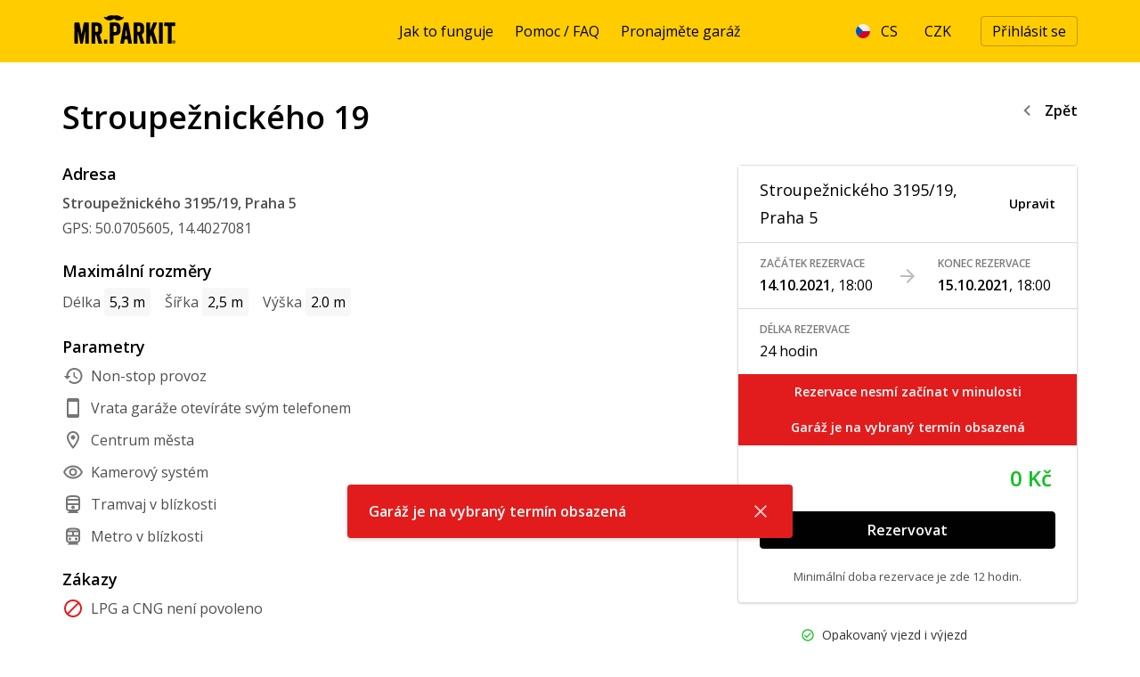

--- FILE ---
content_type: text/html; charset=utf-8
request_url: https://www.mrparkit.com/cs/rezervace/cas-rezervace?reservation_step_reservation_time%5Bbegins_at_date%5D=2021-10-14&reservation_step_reservation_time%5Bbegins_at_time%5D=18%3A00&reservation_step_reservation_time%5Bends_at_date%5D=2021-10-15&reservation_step_reservation_time%5Bends_at_time%5D=18%3A00&reservation_step_reservation_time%5Bgarage_id%5D=32&reservation_step_reservation_time%5Blocation%5D=
body_size: 45390
content:
<!DOCTYPE html><html lang="cs"><head><title>Parkování Praha, Stroupežnického 19 | MR.PARKIT</title>
<meta name="description" content="Čas rezervace" />
<meta property="og:image" content="https://www.mrparkit.com/assets/meta-og-image-6c2e59d01928ebf247ccf33a5a49c2ff06a65ee9785dce672efa9ddee629ee39.jpg" /><meta name="robots" content="index,nofollow"></meta><meta charset="utf-8" /><meta content="width=device-width, initial-scale=1.0" name="viewport" /><meta content="app-id=6615079570" name="apple-itunes-app" /><link rel="canonical" href="https://mrparkit.com/cs/rezervace/cas-rezervace?reservation_step_reservation_time%5Bgarage_id%5D=32"></link><link href="/favicons/apple-icon-57x57.png" rel="apple-touch-icon" sizes="57x57" /><link href="/favicons/apple-icon-60x60.png" rel="apple-touch-icon" sizes="60x60" /><link href="/favicons/apple-icon-72x72.png" rel="apple-touch-icon" sizes="72x72" /><link href="/favicons/apple-icon-76x76.png" rel="apple-touch-icon" sizes="76x76" /><link href="/favicons/apple-icon-114x114.png" rel="apple-touch-icon" sizes="114x114" /><link href="/favicons/apple-icon-120x120.png" rel="apple-touch-icon" sizes="120x120" /><link href="/favicons/apple-icon-144x144.png" rel="apple-touch-icon" sizes="144x144" /><link href="/favicons/apple-icon-152x152.png" rel="apple-touch-icon" sizes="152x152" /><link href="/favicons/apple-icon-180x180.png" rel="apple-touch-icon" sizes="180x180" /><link href="/favicons/android-icon-192x192.png" rel="icon" sizes="192x192" type="image/png" /><link href="/favicons/favicon-32x32.png" rel="icon" sizes="32x32" type="image/png" /><link href="/favicons/favicon-96x96.png" rel="icon" sizes="96x96" type="image/png" /><link href="/favicons/favicon-16x16.png" rel="icon" sizes="16x16" type="image/png" /><link href="/favicons/manifest.json" rel="manifest" /><meta content="#ffffff" name="msapplication-TileColor" /><meta content="/favicons/ms-icon-144x144.png" name="msapplication-TileImage" /><meta content="#ffffff" name="theme-color" /><link rel="stylesheet" href="/assets/application-5aeecba94baa4bdcc8d3103c582084b5e7be1da26550f9f6a75e7c278f98eafd.css" media="all" /><link rel="stylesheet" href="/assets/print-e3b0c44298fc1c149afbf4c8996fb92427ae41e4649b934ca495991b7852b855.css" media="print" /><meta name="csrf-param" content="authenticity_token" />
<meta name="csrf-token" content="innGbxz3COJSld16e4FHi3pjTzeP4OZ0FYHKX22jA-ggXiCDb_ghViNKP5PXwtiLBmoiwxM4U5kVE4i3eSa5Aw" /><!--CookieBot--><script async="" data-cbid="33182284-7195-459d-b69a-4b35023e5ca3" data-consentmode="disabled" data-culture="cs" id="Cookiebot" src="https://consent.cookiebot.com/uc.js" type="text/javascript"></script><!--CookieBot--><!--Google Tag Manager--><script>(function(w,d,s,l,i){w[l]=w[l]||[];w[l].push({'gtm.start': new Date().getTime(),event:'gtm.js'});var f=d.getElementsByTagName(s)[0],j=d.createElement(s),dl=l!='dataLayer'?'&l='+l:'';j.async=true;j.src='https://www.googletagmanager.com/gtm.js?id='+i+dl;f.parentNode.insertBefore(j,f);})(window,document,'script','dataLayer','GTM-MXQWK4');</script><!--End Google Tag Manager--><script>(function(w,d,x,n,u,t,p,f,s,o){f='LHInsights';w[n]=w[f]=w[f]||function(n,d){
(w[f].q=w[f].q||[]).push([n,d])};w[f].l=1*new Date();w[f].p=p;s=d.createElement(x);
s.async=1;s.src=u+'?t='+t+(p?'&p='+p:'');o=d.getElementsByTagName(x)[0];o.parentNode.insertBefore(s,o)
})(window,document,'script','lhi','//www.lhinsights.com/agent.js',"<span class="translation_missing" title="translation missing: cs.leadhub_tracking_id">Leadhub Tracking</span>");

lhi('pageview');</script></head><body class="reservations reservations-show"><header class="header" id="header"><div class="container"><div class="row"><div class="col logo"><a aria-label="Homepage" href="/cs"><svg xmlns="http://www.w3.org/2000/svg" width="139" height="50" viewBox="0 0 139 50" fill="none" preserveAspectRatio="none">
  <path fill-rule="evenodd" clip-rule="evenodd" d="M0 0H138.889V50H0V0Z" fill="#FFCC00"></path>
  <path d="M125.325 36.9571C125.375 36.8634 125.383 36.7376 125.379 36.5744C125.358 36.5465 125.37 36.567 125.352 36.5197H125.297C125.207 36.4604 124.946 36.4888 124.805 36.4924C124.787 36.5839 124.733 36.8863 124.86 36.9571C124.951 37.0091 125.208 36.9793 125.325 36.9571ZM125.817 38.1054H125.762C125.654 38.1844 125.46 38.1202 125.407 38.0508C125.298 37.8927 125.258 37.5649 125.215 37.3672C125.159 37.3478 125.088 37.3402 124.997 37.3399C124.977 37.332 124.918 37.3374 124.833 37.3399L124.778 37.3946C124.808 37.5603 124.808 37.9398 124.778 38.1054H124.723C124.664 38.1448 124.523 38.1358 124.423 38.1328C124.285 37.8659 124.365 36.5946 124.368 36.1643C124.39 36.1364 124.377 36.1569 124.395 36.1096C124.721 36.1003 125.276 36.0265 125.543 36.1369C125.911 36.2889 125.9 37.0433 125.598 37.2852C125.699 37.5204 125.801 37.8129 125.817 38.1054Z" fill="black"></path>
  <path d="M125.239 38.708C126.209 38.4756 126.96 37.709 126.497 36.5207C126.431 36.3512 126.415 36.205 126.305 36.0833C126.123 35.8799 125.805 35.6748 125.513 35.5912C125.338 35.5411 125.05 35.5854 124.938 35.5365H124.911C124.792 35.6158 124.615 35.5805 124.474 35.6459C124.148 35.7962 123.826 36.1093 123.681 36.4387C123.373 37.1332 123.66 38.0472 124.118 38.3799C124.225 38.4575 124.324 38.4767 124.446 38.5439C124.608 38.6331 124.947 38.778 125.239 38.708ZM126.989 36.6848C127.314 37.9736 126.441 38.7957 125.54 39.0634C125.166 39.1744 124.646 39.0615 124.392 38.954C123.728 38.6732 122.981 37.9886 123.161 36.9855C123.18 36.8822 123.143 36.7173 123.189 36.5754C123.358 36.0524 123.714 35.5778 124.173 35.3451C124.358 35.2511 124.619 35.268 124.802 35.1537C125.866 35.1299 126.42 35.4772 126.825 36.138C126.925 36.3015 126.936 36.4751 126.989 36.6848ZM126.743 17.3004C126.757 17.3679 126.787 17.5183 126.77 17.6285C126.758 17.7058 126.718 17.8655 126.743 17.9839C126.795 18.2294 126.853 18.6833 126.716 18.8861C126.61 19.1907 126.17 19.3755 125.677 19.2689C125.555 19.2426 125.303 19.1691 125.212 19.1595C125.127 19.1505 125.146 19.2246 125.102 19.2415C124.988 19.2856 124.74 19.2303 124.665 19.2142C124.42 19.1614 124.134 19.2279 123.954 19.2689C123.422 19.39 122.782 18.9362 122.779 19.6517C122.605 19.93 122.83 20.3767 122.751 20.7453C122.676 21.0977 122.751 21.5171 122.751 21.9209V22.249C122.707 22.389 122.751 22.778 122.751 23.0692C122.751 23.7128 122.751 24.4102 122.779 25.0104C122.7 25.0484 122.674 25.0577 122.642 25.1471C122.836 25.3111 122.724 25.8369 122.724 26.1313C122.733 26.4684 122.742 26.8058 122.751 27.1429C122.731 27.194 122.651 27.1716 122.669 27.2796C122.723 27.6009 122.808 28.1015 122.724 28.4826C122.693 28.6234 122.741 28.8402 122.779 29.002C122.77 29.2845 122.76 29.5672 122.751 29.8496V30.2597H122.697V30.287C122.685 30.3759 122.732 30.567 122.697 30.6698C122.715 30.6788 122.733 30.6881 122.751 30.6971C122.742 30.8155 122.733 30.9342 122.724 31.0526C122.753 31.1887 122.822 31.4107 122.779 31.5994C122.668 32.0806 122.669 32.9607 122.751 33.4859C122.742 34.0234 122.733 34.5614 122.724 35.0989C122.806 35.4699 122.724 35.9287 122.724 36.3566C122.724 37.2241 122.779 38.2253 122.642 38.7625C122.496 38.8355 122.35 38.9083 122.204 38.9813C121.964 39.0548 121.641 38.9947 121.466 38.9539C121.291 38.9129 120.998 38.958 120.865 38.9813C120.74 39.0029 120.732 38.9364 120.646 38.9266C120.528 38.9132 120.485 38.9649 120.427 38.9813C120.171 39.0545 119.458 38.9791 119.279 38.9266H118.787C118.577 38.8429 118.432 38.6865 118.431 38.3798C118.547 38.19 118.343 37.7302 118.349 37.4775C118.354 37.2815 118.398 36.9515 118.431 36.7394C118.422 36.6664 118.413 36.5936 118.404 36.5206V35.5911C118.398 35.3707 118.266 35.0276 118.349 34.7435C118.512 34.1891 118.404 33.4637 118.404 32.8024V32.2282C118.465 31.9471 118.461 31.5699 118.404 31.326C118.346 31.0744 118.423 30.7059 118.459 30.5331C118.478 30.4393 118.421 30.2542 118.404 30.1777V29.5215C118.422 29.2664 118.44 29.0111 118.459 28.756C118.375 28.5102 118.354 27.9437 118.404 27.6077C118.446 27.3239 118.403 26.9715 118.404 26.6781C118.406 26.2363 118.432 25.6745 118.431 25.1197H118.486C118.515 25.1402 118.512 25.1361 118.568 25.1471V25.1197C118.393 25.0104 118.394 24.8411 118.404 24.5456C118.521 24.4034 118.428 24.2175 118.377 24.0534V23.6433C118.373 23.6094 118.326 23.5714 118.349 23.5066C118.377 23.4883 118.404 23.4703 118.431 23.452V22.8778C118.422 22.5134 118.413 22.1486 118.404 21.7842C118.411 21.7634 118.481 21.6956 118.486 21.6748C118.534 21.4616 118.34 21.0993 118.459 20.8546L118.623 20.6906C118.422 20.6326 118.389 20.637 118.404 20.3625C118.616 20.0642 118.341 19.612 118.267 19.3236C118.064 19.2508 117.73 19.3471 117.475 19.2689C117.376 19.2385 117.318 19.1735 117.174 19.1595C117.01 19.3985 116.514 19.1836 116.19 19.2689L116.135 19.3236C115.93 19.3602 115.741 19.1934 115.615 19.1595C115.437 19.1117 115.324 19.3022 115.096 19.2415C115.037 19.226 114.959 19.1322 114.959 19.1322C114.892 19.1038 114.786 19.2295 114.658 19.1869C114.595 19.1658 114.511 19.0852 114.44 19.0502C114.436 18.8134 114.402 18.5701 114.358 18.3667V17.6831C114.358 16.9378 114.413 16.3558 114.412 15.6053C114.543 15.4973 114.524 15.435 114.795 15.4412V15.4139C114.824 15.3764 114.852 15.3127 114.877 15.2772C115.107 15.2753 115.363 15.2892 115.561 15.3319C115.87 15.3229 116.18 15.3136 116.49 15.3045C116.663 15.3045 117.156 15.2947 117.256 15.3592C117.303 15.3893 117.336 15.485 117.392 15.5233C117.397 15.3879 117.397 15.3729 117.529 15.3592C117.665 15.2756 118.047 15.3322 118.24 15.3319C118.358 15.3229 118.477 15.3136 118.595 15.3045C118.668 15.3237 118.804 15.3923 118.951 15.3592C119.058 15.3352 119.281 15.2687 119.416 15.3045C119.465 15.3177 119.571 15.3844 119.634 15.3866C119.927 15.3961 120.587 15.3775 120.728 15.3319H122.314C122.659 15.254 122.963 15.4415 123.325 15.3592C123.655 15.2846 123.986 15.4114 124.337 15.3319C124.602 15.272 125.032 15.298 125.267 15.3592C125.434 15.403 125.628 15.3324 125.731 15.3045C125.95 15.3136 126.169 15.3229 126.387 15.3319C126.497 15.4639 126.691 15.4678 126.716 15.6873C126.826 15.8508 126.771 16.28 126.77 16.5349C126.761 16.7899 126.752 17.0453 126.743 17.3004ZM112.827 25.2018C112.912 25.4731 112.765 25.7976 112.745 25.9947C112.736 26.0721 112.811 26.1106 112.827 26.1588C112.888 26.354 112.775 26.5587 112.745 26.6782V28.346C112.726 28.4042 112.647 28.4083 112.663 28.51C112.671 28.5691 112.756 28.6779 112.772 28.7288C112.763 28.8745 112.754 29.0205 112.745 29.1662C112.688 29.1993 112.613 29.2419 112.581 29.3029C112.866 29.3453 112.772 29.6837 112.772 29.9864C112.763 30.6243 112.754 31.2624 112.745 31.9002C112.796 32.1406 112.695 32.5345 112.772 32.8025C112.856 33.0972 112.814 33.6169 112.745 33.9508C112.754 34.1058 112.763 34.2605 112.772 34.4155C112.771 34.6889 112.728 34.9383 112.69 35.1537C112.675 35.2371 112.781 35.3334 112.799 35.3998C112.868 35.6497 112.775 35.8498 112.745 36.0013C112.715 36.15 112.826 36.2894 112.827 36.4934C112.829 37.1679 112.856 38.6175 112.553 38.9267C112.432 39.05 111.904 38.9844 111.678 38.9814C111.539 39.0582 111.288 38.8988 111.132 38.8994C111.078 38.8996 110.934 38.9756 110.885 38.9814C110.752 38.997 110.396 38.8261 110.202 38.872C110.132 38.8887 109.998 38.9625 109.929 38.9814C109.584 39.0751 109.124 38.9289 108.753 38.9267C108.659 38.7864 108.509 38.6694 108.452 38.4892V37.8604C108.452 37.2961 108.527 36.6853 108.425 36.22C108.377 36.0021 108.529 35.817 108.48 35.6459C108.416 35.4258 108.359 34.8855 108.425 34.5796C108.443 34.4948 108.488 34.2684 108.452 34.1421C108.378 33.8797 108.526 33.8887 108.48 33.65C108.433 33.4149 108.425 33.1073 108.425 32.8025V32.2557C108.436 32.2133 108.496 32.1684 108.48 32.0916C108.475 32.0711 108.404 32.0028 108.398 31.9823C108.293 31.6375 108.572 31.1825 108.48 30.7519C108.377 30.2727 108.408 29.6548 108.452 29.1662C108.434 28.9292 108.416 28.6924 108.398 28.4553C108.42 28.3906 108.487 28.2473 108.507 28.1546C108.583 27.7877 108.325 27.0533 108.452 26.6782C108.478 26.6019 108.558 26.5527 108.589 26.4595C108.389 26.3348 108.443 25.9059 108.452 25.5846C108.294 25.335 108.525 25.1133 108.48 24.8738C108.439 24.6605 108.542 24.3975 108.48 24.1629C108.45 24.0519 108.354 23.9188 108.398 23.7255C108.443 23.5245 108.536 23.1664 108.48 22.9053C108.439 22.7161 108.349 22.0785 108.425 21.839C108.442 21.7838 108.546 21.7244 108.534 21.6476C108.529 21.6129 108.439 21.4568 108.425 21.4015C108.347 21.0852 108.529 20.5403 108.48 20.3353C108.386 19.9448 108.559 19.2378 108.452 18.7495C108.425 18.6235 108.345 18.3733 108.398 18.2027C108.416 18.1423 108.492 18.1144 108.48 18.0113C108.445 17.7142 108.411 17.2726 108.398 16.9997C108.73 16.7578 108.109 15.4135 108.89 15.3593C108.917 15.3405 108.999 15.3241 109.026 15.3046C109.77 15.2964 110.397 15.396 110.913 15.332C111.238 15.2915 112.221 15.2899 112.389 15.414C112.459 15.4657 112.426 15.613 112.471 15.6874V15.6327C112.519 15.5608 112.5 15.487 112.581 15.4413C112.621 15.4922 112.745 15.5283 112.772 15.5781V16.4803C112.774 16.7436 112.931 17.5222 112.827 17.82C112.767 17.9911 112.694 18.5658 112.772 18.8316C112.841 19.0667 112.813 19.6274 112.745 19.9252C112.643 20.3664 112.823 20.9086 112.827 21.2375C112.827 21.3143 112.707 21.4076 112.717 21.5109C112.722 21.5653 112.785 21.7217 112.799 21.7843C112.864 22.058 112.771 22.1936 112.827 22.3858C112.905 22.6565 112.699 22.8897 112.745 23.1513C112.789 23.4072 112.747 23.7673 112.745 24.0262C112.743 24.2406 112.792 24.5047 112.745 24.7097C112.697 24.9186 112.792 25.0908 112.827 25.2018ZM106.593 37.7784C106.701 38.0597 106.697 38.4313 106.675 38.7626C106.561 38.8362 106.377 38.9759 106.238 39.0087C106.055 39.0516 105.732 38.9327 105.499 38.9814C104.803 39.1274 103.763 38.8873 103.148 39.0087C102.832 39.071 102.302 38.781 102.273 38.5439C102.166 38.3638 102.181 38.0794 102.109 37.8878C101.929 37.4033 101.691 36.7766 101.617 36.22C101.606 36.1369 101.702 36.1235 101.672 36.0286C101.641 35.9332 101.472 35.7528 101.426 35.6185C101.407 35.4818 101.389 35.3451 101.371 35.2084C101.355 35.163 101.277 35.09 101.262 35.0444C101.253 34.9077 101.243 34.771 101.234 34.6343C101.197 34.5457 101.084 34.4292 101.043 34.3335C100.944 34.1009 100.859 33.8187 100.797 33.5953V33.2399C100.713 32.9367 100.625 32.6155 100.524 32.283C100.451 32.0443 100.405 31.7359 100.305 31.4901C100.124 31.0478 99.8217 30.5813 99.9767 30.0411C99.7055 29.9049 99.8364 29.6608 99.5939 29.6036L99.4299 29.7677C99.2792 29.9897 99.2538 30.2828 99.1018 30.5059C99.0381 30.5515 98.9741 30.5969 98.9104 30.6426V30.8613C98.8883 30.9275 98.8011 31.0152 98.7737 31.08C98.6089 31.4696 98.6127 31.9257 98.6097 32.4744C98.608 32.7497 98.5329 32.6707 98.5003 32.7751C98.4834 32.8295 98.5993 33.0029 98.6097 33.0759C98.6283 33.2074 98.4626 33.381 98.5003 33.4039C98.5925 33.5117 98.5886 33.6815 98.5823 33.8961C98.6794 34.0514 98.6152 34.976 98.6097 35.2357C98.6004 35.6795 98.4525 36.2301 98.555 36.7121C98.6373 37.1001 98.5736 37.5394 98.5823 37.9698C98.5914 38.1795 98.6007 38.3889 98.6097 38.5986C98.5936 38.6574 98.5468 38.717 98.5277 38.79C98.3595 38.846 98.2526 38.9641 98.0629 39.0087H97.4067C96.8052 38.9997 96.2037 38.9904 95.6022 38.9814C95.0587 38.9814 94.49 39.0147 94.3446 38.6259C94.1868 38.4488 94.2626 37.8752 94.2626 37.5597C94.2716 36.6211 94.2809 35.6822 94.2899 34.7436C94.2899 34.0024 94.1346 32.9435 94.3172 32.3103C94.3596 32.1638 94.2833 31.9995 94.2626 31.9276C94.1975 31.7023 94.25 31.2383 94.2899 31.0527C94.2809 30.2964 94.2716 29.5397 94.2626 28.7834C94.2689 28.7629 94.3402 28.6943 94.3446 28.6741C94.3615 28.594 94.2801 28.4247 94.2626 28.346C94.2202 28.1532 94.3372 28.0174 94.3172 27.8812C94.2839 27.6551 94.2325 27.2444 94.2899 26.979V26.3775C94.2899 25.656 94.1483 24.736 94.2899 24.0809C94.3602 23.7564 94.2453 23.4039 94.3719 23.1787C94.3082 23.1707 94.3041 23.1664 94.2626 23.1513C94.2489 22.9616 94.1846 22.6652 94.2352 22.4405C94.2478 22.3844 94.2998 22.2701 94.2899 22.1944C94.189 21.4103 94.2484 20.3842 94.2899 19.5971C94.2973 19.4576 94.2582 19.3639 94.2352 19.2963V18.5581C94.2363 18.3947 94.3323 18.2692 94.3172 18.1754C94.2678 17.8694 94.2391 17.4208 94.3172 17.1091C94.408 16.7469 94.069 16.0128 94.2899 15.6327C94.3585 15.5146 94.6431 15.3473 94.782 15.3046H95.0828C95.2537 15.2688 95.4256 15.3041 95.6296 15.3046C96.3216 15.3066 97.3143 15.4102 97.8715 15.2773C98.1933 15.2008 98.555 15.5031 98.5823 15.7421C98.7149 15.9521 98.6351 16.6022 98.6097 16.9177C98.6007 16.9724 98.5914 17.0271 98.5823 17.0818C98.6567 17.4044 98.5823 17.9988 98.5823 18.5308C98.5733 19.0136 98.564 19.497 98.555 19.9798C98.5766 20.0739 98.5441 20.2945 98.5823 20.4173C98.5881 20.4362 98.6616 20.5083 98.6644 20.5267V20.554C98.66 20.5865 98.5914 20.6852 98.5823 20.718V21.2648C98.5818 21.7974 98.5823 22.1315 98.5823 22.6865C98.5823 22.9564 98.5782 23.2984 98.7464 23.3974C98.8 23.3121 98.9159 23.2798 98.9651 23.206C99.0589 23.0657 99.0868 22.8232 99.1565 22.6592C99.349 22.2067 99.5745 21.722 99.758 21.2648C99.767 21.1828 99.7763 21.1008 99.7853 21.0188C99.8247 20.916 99.9576 20.826 100.004 20.718C100.054 20.6013 100.011 20.5012 100.059 20.3626C100.095 20.2576 100.206 20.1371 100.25 20.0345C100.339 19.8273 100.353 19.6406 100.441 19.433C100.626 19.0013 100.89 18.5532 101.07 18.1207L101.152 17.7379C101.339 17.2909 101.592 16.8196 101.781 16.3709C101.919 16.0445 101.92 15.6295 102.191 15.4413C102.353 15.3088 102.563 15.3593 102.82 15.3046C103.225 15.2183 103.664 15.344 104.105 15.3046C104.548 15.265 105.078 15.2109 105.499 15.3046C105.885 15.3905 106.334 15.2943 106.347 15.7421C106.307 15.8102 106.322 15.9332 106.292 16.0155C106.197 16.2782 106.109 16.562 105.992 16.8357C105.739 17.4241 105.365 18.0143 105.117 18.6128C105.098 18.7312 105.08 18.8499 105.062 18.9683C105.033 19.0284 104.93 19.0861 104.898 19.1596C104.706 19.5982 104.629 20.0362 104.433 20.472C104.313 20.7396 104.104 21.0316 103.968 21.2922C103.693 21.8231 103.579 22.4104 103.34 22.9599C103.249 23.1669 103.072 23.3627 102.984 23.5614C102.903 23.7438 102.906 23.9415 102.82 24.1082C102.734 24.2756 102.577 24.4773 102.519 24.655C102.393 25.043 102.634 25.1759 102.711 25.3932L102.793 25.9947C102.918 26.3381 103.086 26.6749 103.039 27.061C103.116 27.0689 103.158 27.0793 103.203 27.1157C103.311 27.2663 103.425 27.7716 103.476 27.9632C103.467 28.0543 103.458 28.1456 103.449 28.2366C103.465 28.2924 103.561 28.3525 103.586 28.4007C103.684 28.5934 103.751 28.9155 103.832 29.1115C104.048 29.6364 104.111 30.1961 104.296 30.7519C104.454 31.2238 104.66 31.7244 104.816 32.201C104.852 32.4197 104.889 32.6384 104.925 32.8571C104.977 33.0215 105.105 33.1967 105.171 33.3493C105.241 33.5106 105.221 33.6872 105.281 33.8687C105.316 33.9759 105.413 34.1017 105.445 34.1968V34.4702C105.469 34.5424 105.558 34.6354 105.581 34.7163V35.017C105.612 35.1037 105.729 35.186 105.773 35.2631C105.791 35.3815 105.809 35.5001 105.828 35.6185C105.849 35.668 105.945 35.7271 105.964 35.7826C105.973 35.9283 105.983 36.0743 105.992 36.22C106.068 36.4508 106.24 36.7009 106.32 36.9308C106.338 37.0766 106.356 37.2226 106.374 37.3683C106.419 37.4952 106.545 37.6524 106.593 37.7784ZM87.4822 24.0809C87.7671 22.9189 87.6191 20.3705 87.0994 19.5971C86.7806 19.1227 85.6848 19.0432 84.9122 19.0503C84.767 19.1547 84.4652 19.1189 84.3927 19.2963C84.3192 19.4155 84.4006 19.6534 84.3654 19.8158C84.2754 20.2319 84.3107 20.7454 84.3107 21.2102C84.3107 21.4806 84.3153 21.7493 84.3654 21.9757C84.4053 22.157 84.3372 22.3522 84.3107 22.4678C84.2776 22.6124 84.3449 22.7538 84.3654 22.8506C84.4069 23.0472 84.2658 23.2213 84.256 23.37C84.2524 23.4228 84.2544 23.72 84.2833 23.8075L84.3654 23.8895V24.4637C84.3654 24.9831 84.2959 25.3457 84.4747 25.7213C84.9565 25.7607 85.3835 25.8036 85.7871 25.7213H86.4159C86.5715 25.6713 86.6874 25.5184 86.826 25.4479C86.9113 25.4047 87.0428 25.408 87.0994 25.3385C87.2656 25.134 87.413 24.7986 87.4822 24.5183V24.0809ZM91.9113 37.7784C92.0212 38.0627 92.0513 38.4414 91.9933 38.708C91.8738 38.7878 91.7883 38.9335 91.6379 38.9814H90.9544C90.6837 39.0434 90.6556 38.9579 90.3802 38.9814C90.0623 39.0087 89.7591 39.0098 89.4507 38.9814C88.8423 38.9253 88.2955 39.1104 87.8923 38.79C87.6965 38.6344 87.691 38.2448 87.6189 37.9424C87.5333 37.5837 87.4261 37.2677 87.3181 36.8762C87.2227 36.5309 86.8216 35.513 86.9627 35.2904C86.6753 35.1688 86.7423 34.5897 86.6346 34.2788C86.3762 33.533 86.1709 32.6105 85.9238 31.8455C85.8896 31.74 85.862 31.6222 85.8417 31.5448C85.8508 31.4538 85.8601 31.3624 85.8691 31.2714C85.8253 31.1366 85.6482 30.9666 85.5957 30.834V30.4239C85.4858 29.9673 85.3376 29.3956 84.8028 29.3576C84.7224 29.4117 84.577 29.4082 84.5021 29.4669C84.0783 29.923 84.4933 30.878 84.338 31.5995C84.2333 32.0864 84.3342 32.7735 84.338 33.2672C84.347 34.4303 84.338 35.5056 84.338 36.6574C84.347 37.277 84.3563 37.8971 84.3654 38.5166C84.282 38.7287 84.0761 38.8329 83.9279 38.9814C83.3994 38.9904 82.8707 38.9997 82.3422 39.0087C82.1144 38.9997 81.8864 38.9904 81.6587 38.9814C81.438 39.0142 80.6957 39.0462 80.4557 38.9814C80.3709 38.9584 80.2783 38.8972 80.1823 38.872C80.1413 38.7446 80.0275 38.6574 79.9909 38.5439V32.9665C79.9458 32.7565 79.9368 32.5047 79.9362 32.2557H79.9909C80.0286 32.286 80.0694 32.2964 80.1276 32.3103V32.2283C79.9997 32.09 79.9608 31.868 79.9636 31.5995C80.0327 31.5888 80.0068 31.6153 80.0182 31.5175C79.9573 31.4721 79.9622 31.4163 79.9909 31.2987C80.0656 30.992 79.8829 30.6948 79.9636 30.3418C80.0016 30.1761 79.986 29.9241 79.9362 29.795V28.9475C79.939 28.6888 79.9636 28.3941 79.9636 28.0999V27.5805C80.0038 27.403 80.0098 27.047 79.9636 26.8696C79.8917 26.5937 80.1003 26.0494 80.1003 26.0494C80.0639 25.9447 80.0163 25.9534 79.9909 25.8307C80.1202 25.6243 80.0579 24.5301 79.9909 24.2996V23.5614C79.8906 23.0928 80.0398 22.4935 80.0182 22.0577L79.9362 21.4836C79.9513 21.4308 80.03 21.3244 80.0456 21.2648C80.094 21.08 79.9947 20.9433 79.9909 20.7727V19.269C79.9909 18.8936 80.0341 18.4206 79.9636 18.0934V17.4645C79.9638 16.9382 79.9305 15.6483 80.237 15.4687C80.5448 15.1816 81.1534 15.4818 81.4399 15.3046C81.8774 15.3137 82.3148 15.323 82.7523 15.332C82.8376 15.3503 83.0626 15.3943 83.1897 15.3593C83.5214 15.268 84.6675 15.2923 85.0489 15.3867C85.22 15.429 85.3072 15.3238 85.459 15.332C85.6864 15.344 86.0668 15.4173 86.3339 15.3593C86.4359 15.3372 86.6062 15.274 86.744 15.3046C86.8771 15.3342 87.016 15.4044 87.1267 15.4413C87.1669 15.3793 87.1842 15.3591 87.2634 15.332C87.3717 15.4132 87.5248 15.3935 87.6735 15.4413C88.0328 15.5567 88.4473 15.624 88.8218 15.7694C88.9301 15.8115 89.0045 15.9329 89.0952 15.9882C89.2311 16.071 89.4296 16.0453 89.56 16.1249C89.9264 16.3482 90.4076 16.7958 90.6536 17.1365C90.988 17.5993 91.297 18.1819 91.5012 18.7495C91.5195 18.8772 91.5376 19.0046 91.5559 19.1323C91.6729 19.5779 91.7246 20.0709 91.8293 20.554V21.1828C91.8293 21.4024 91.8457 21.6424 91.884 21.7843C91.8749 21.9757 91.8656 22.1671 91.8566 22.3585C91.867 22.8697 91.8566 23.4111 91.8566 23.9442C91.8566 24.2151 91.8861 24.6406 91.8019 24.8464C91.7885 24.8792 91.7057 24.9424 91.6926 24.9831V25.5026C91.6365 25.6844 91.5034 25.8895 91.4465 26.0767C91.4101 26.2681 91.3735 26.4595 91.3372 26.6509C90.9306 27.3967 90.2561 28.1095 89.5327 28.5374C89.4663 28.5765 89.3219 28.5532 89.2593 28.592C89.3561 28.7605 89.1986 28.9786 89.2593 29.1935C89.3268 29.433 89.4534 29.7228 89.5327 29.9591C89.5783 30.1504 89.6237 30.3418 89.6694 30.5332C90.0311 31.6153 90.3502 32.7478 90.7083 33.8414C90.9361 34.5369 91.0134 35.2631 91.2825 35.9193C91.4342 36.2892 91.5526 36.857 91.6926 37.2316C91.7016 37.3319 91.7109 37.432 91.7199 37.5323C91.7522 37.622 91.8777 37.6917 91.9113 37.7784ZM72.609 30.1231C72.6276 29.164 72.4023 28.206 72.1989 27.4164C72.1377 27.1786 72.2082 26.9481 72.1442 26.6782C72.1235 26.5905 72.0526 26.4669 72.0349 26.4048C71.9988 26.2796 72.1032 26.2257 72.0896 26.1314C72.0712 26.0043 71.9354 25.8402 71.8982 25.7213V24.7917C71.8741 24.7155 71.7792 24.6009 71.7615 24.5183C71.7451 24.4423 71.7779 24.3425 71.7615 24.2723C71.6926 23.9781 71.7658 23.755 71.5154 23.6434C71.4974 23.9253 71.359 24.1659 71.2967 24.409V24.8738C71.2784 24.9282 71.1742 24.9965 71.16 25.0378C71.1474 25.075 71.2286 25.469 71.1873 25.6393C70.9697 26.5361 70.9402 27.6887 70.6952 28.5647C70.6389 28.7662 70.7195 29.0188 70.6679 29.2482C70.6255 29.4369 70.5738 29.6712 70.5312 29.8497C70.4975 29.99 70.5355 30.1917 70.5858 30.2598C70.833 30.5225 72.0663 30.4129 72.4723 30.3145C72.518 30.2508 72.5634 30.1868 72.609 30.1231ZM77.8037 36.8762C77.9639 37.4826 78.1028 37.9433 78.1044 38.79C77.9598 38.878 77.9152 38.9535 77.667 38.954C77.4939 39.0639 76.3317 39.0183 76.1359 38.9814H74.6869C74.5589 38.9879 74.4433 39.0306 74.3041 38.9814C73.6228 38.74 73.8002 37.9848 73.648 37.341C73.657 37.1952 73.6663 37.0492 73.6753 36.9035C73.6499 36.8231 73.5274 36.7119 73.5112 36.6301C73.5569 36.4844 73.6023 36.3384 73.648 36.1927H73.5112C73.4929 36.0196 73.4749 35.8463 73.4566 35.6732C73.4659 35.6314 73.5361 35.6029 73.5112 35.5092C73.4913 35.4334 73.3992 35.3282 73.3745 35.2357C73.2783 34.8735 73.3048 34.5435 73.1832 34.2515C73.0965 34.2069 73.0774 34.1643 72.9644 34.1421C72.8122 34.2335 72.5418 34.1665 72.3356 34.1968C72.2637 34.2075 72.1524 34.1643 72.0622 34.1421H71.3787C70.7283 34.1421 69.831 34.0596 69.7656 34.6343C69.706 34.7466 69.8137 35.0178 69.7656 35.2084C69.7438 35.2953 69.6781 35.4222 69.6563 35.5092V35.8372C69.6098 36.0311 69.5384 36.2722 69.4922 36.4661L69.4102 37.6144C69.3252 37.9463 69.1953 38.3055 69.1641 38.6806C69.0646 38.7454 68.9684 38.884 68.8634 38.9267C68.6455 39.0153 68.307 38.9814 68.0158 38.9814H66.3481C65.763 38.9814 65.5618 39.071 65.2545 38.7626C65.1694 38.6773 65.1096 38.6793 65.0904 38.5166C65.2064 38.3722 65.0483 38.2101 65.1178 37.9971C65.1388 37.9321 65.2334 37.8435 65.2545 37.7784V37.3136C65.4308 36.5363 65.5653 35.7506 65.7466 35.017C65.7698 34.9232 65.7152 34.7937 65.7193 34.7436C65.7461 34.412 65.8885 33.9989 65.9653 33.6774V33.3766C66.0383 32.8845 66.111 32.3924 66.184 31.9002C66.2256 31.7753 66.3391 31.6211 66.3754 31.4901C66.3664 31.2897 66.3571 31.089 66.3481 30.8886C66.3711 30.8011 66.4596 30.7547 66.4848 30.6973V30.2871C66.557 29.9998 66.6327 29.6567 66.7035 29.3576C66.7218 29.1389 66.7399 28.9201 66.7582 28.7014C66.7842 28.6101 66.8736 28.4898 66.8949 28.4007C66.8859 28.3186 66.8766 28.2366 66.8676 28.1546C66.9348 27.8249 67.013 27.4268 67.0863 27.143C67.1114 27.0457 67.0529 27.003 67.0863 26.8696C67.142 26.6462 67.2197 26.3542 67.2777 26.1588V25.9674L67.4144 25.8307C67.4584 25.6932 67.2938 25.5972 67.3323 25.4206C67.5327 24.5044 67.6082 23.3741 67.9065 22.5225C67.9841 22.3005 67.851 21.9557 67.9885 21.839C68.0511 21.7993 68.1102 21.8248 68.1525 21.757H68.1252C68.0929 21.7788 68.0793 21.778 68.0158 21.7843C68.0227 21.4409 68.1673 21.1399 68.2619 20.8821C68.17 20.846 68.1826 20.84 68.1799 20.718C68.292 20.5422 68.3967 19.7633 68.4533 19.5151V19.0776C68.5514 18.6877 68.6283 18.1776 68.7267 17.7653C68.7631 17.4829 68.7997 17.2002 68.8361 16.9177C68.8823 16.7469 69.0376 16.5008 69.0548 16.3436C69.066 16.2419 68.9405 16.2227 68.9728 16.0702C68.9982 15.9507 69.0616 15.8326 69.0821 15.6874C69.1871 15.6521 69.1795 15.615 69.3282 15.6054C69.3561 15.6273 69.3356 15.615 69.3829 15.6327V15.496C69.3624 15.4668 69.3665 15.4701 69.3555 15.414C69.4539 15.3615 69.5961 15.356 69.7656 15.3593C69.8632 15.3044 70.2064 15.3697 70.3945 15.3593C70.6241 15.3468 71.6537 15.2653 71.7888 15.332C71.8358 15.3552 71.8353 15.4118 71.8982 15.4413C71.9556 15.3421 71.993 15.2642 72.1442 15.25C72.3594 15.4178 73.0268 15.3342 73.2925 15.2773C73.4732 15.2385 73.6001 15.3216 73.7573 15.332C73.9011 15.5193 74.133 15.6286 74.2221 15.8788C74.2311 15.9698 74.2404 16.0612 74.2494 16.1522C74.3028 16.354 74.3662 16.6052 74.4135 16.8084C74.4225 17.0181 74.4318 17.2275 74.4408 17.4372C74.5278 17.8246 74.6035 18.2897 74.5502 18.6675C74.6888 18.705 74.7202 18.7542 74.7142 18.9409C74.7943 19.0713 74.7528 19.2627 74.7962 19.433C74.8701 19.7218 74.9286 20.093 74.9876 20.3899C74.9693 20.4993 74.9513 20.6087 74.9329 20.718C74.9472 20.7697 75.0538 20.8763 75.097 20.9094C75.0606 21.0005 75.024 21.0918 74.9876 21.1828C75.1448 21.2096 75.2091 21.2318 75.2064 21.4289C75.1569 21.5238 75.2326 21.8259 75.261 21.9483C75.2701 22.0941 75.2794 22.2401 75.2884 22.3858C75.3502 22.636 75.4702 22.9878 75.4251 23.288C75.4029 23.4348 75.5325 23.4597 75.5071 23.5614L75.4251 23.6434C75.5115 23.6544 75.529 23.6702 75.5891 23.6981C75.5894 23.8162 75.6627 24.5583 75.6711 24.573C75.6826 24.5927 75.7696 24.6288 75.7805 24.655C75.7895 24.8738 75.7988 25.0925 75.8078 25.3112C75.9268 25.7599 76.0304 26.0959 76.0266 26.6509H76.1086C76.187 27.2986 76.3216 28.0854 76.4913 28.7288C76.5097 28.8928 76.5277 29.0568 76.546 29.2209C76.537 29.2665 76.5277 29.3119 76.5187 29.3576C76.5283 29.3868 76.6155 29.4568 76.628 29.4943V29.8497C76.6486 29.9356 76.7237 30.0802 76.7101 30.1778C76.7021 30.2341 76.6502 30.4072 76.6827 30.5059C76.7049 30.5731 76.7962 30.6817 76.8194 30.7519C76.8285 30.8703 76.8377 30.989 76.8468 31.1074C76.8656 31.1716 76.9488 31.3157 76.9561 31.3808C76.9378 31.4354 76.9198 31.4901 76.9015 31.5448C76.9179 31.719 76.9963 32.1548 77.0655 32.3377C77.0824 32.3825 77.1612 32.4563 77.1749 32.5017C77.1658 32.6294 77.1565 32.7568 77.1475 32.8845C77.2006 33.0925 77.2842 33.3558 77.3389 33.568V33.9508C77.3706 34.0883 77.4196 34.2873 77.4483 34.3882V34.7163C77.4715 34.7972 77.5612 34.8902 77.585 34.9623V35.3998C77.6 35.4468 77.6793 35.5441 77.6943 35.5912V36.1106C77.7485 36.343 77.7353 36.6173 77.8037 36.8762ZM68.672 8.82488C68.8626 8.9747 68.9648 9.03103 69.0001 9.34435C68.8492 9.32794 68.8716 9.27271 68.7814 9.20764V9.28966C69.0064 9.50292 68.8276 10.0257 68.672 10.2466C68.587 10.3674 68.3893 10.4538 68.3166 10.5747C68.0361 11.0408 67.5773 11.4132 67.0863 11.6683C66.9058 11.7621 66.7776 11.9119 66.5395 11.9417C66.5217 11.9072 66.5097 11.8851 66.4848 11.8597C66.1496 12.273 65.05 12.6547 64.2702 12.7072C64.2601 12.7641 64.2637 12.7597 64.2429 12.7892C64.2136 12.8097 64.2169 12.8056 64.1609 12.8166C64.1286 12.76 64.1423 12.7652 64.0788 12.7345C63.8347 13.0205 62.9308 12.9399 62.4931 12.9259C62.425 12.9237 62.3291 12.8712 62.3291 12.8712C62.1549 12.8625 61.9102 12.9314 61.7002 12.8712C61.6084 12.845 61.5296 12.725 61.4542 12.7072C61.356 12.684 61.2488 12.8294 61.0987 12.7619C61.0897 12.7345 61.0804 12.7072 61.0714 12.6799C60.962 12.6708 60.8527 12.6615 60.7433 12.6525C60.6528 12.6271 60.5161 12.5869 60.4152 12.5432C60.3349 12.5084 60.2066 12.4611 60.1145 12.4065C60.0699 12.3799 60.0584 12.2911 60.0051 12.2698H59.7591C59.6013 12.2058 59.6068 11.9873 59.4036 11.9417C59.3602 12.0163 59.379 12.0103 59.2669 12.0237C59.218 11.943 59.1707 11.8665 59.0756 11.8323H58.9389C58.8333 11.7785 58.7182 11.4958 58.6381 11.4496C58.5545 11.4012 58.4642 11.4392 58.392 11.3949C58.1454 11.244 58.1072 11.1146 57.7085 11.0668C57.7304 11.2459 57.4617 11.2885 57.3531 11.4222C57.3107 11.3913 57.3302 11.3927 57.2711 11.3675C57.2798 11.4452 57.3001 11.4241 57.2711 11.4769C57.18 11.5606 57.0499 11.5685 56.943 11.6409C56.7787 11.7519 56.6524 11.981 56.4782 12.0784C56.3232 12.124 56.1685 12.1694 56.0134 12.2151C55.9095 12.2818 55.8207 12.4174 55.6854 12.4611H55.4119C55.3247 12.4912 55.2203 12.6129 55.1385 12.6525C55.0382 12.6615 54.9381 12.6708 54.8378 12.6799C54.6204 12.7332 54.4996 12.8122 54.209 12.8166C54.2 12.7802 54.1907 12.7436 54.1816 12.7072H54.1543C54.1376 12.8439 54.116 12.8466 53.9629 12.8439C53.6709 13.0391 52.8827 12.9418 52.4592 12.8439C52.2041 12.8349 51.9487 12.8256 51.6937 12.8166C51.0796 12.67 50.4398 12.5585 49.8892 12.3244C49.6502 12.223 49.3582 12.0663 49.151 11.9143C49.0652 11.8515 48.9777 11.7112 48.8776 11.6683C48.7923 11.6316 48.6983 11.683 48.6315 11.6409C48.5126 11.5657 48.5372 11.3875 48.3855 11.3402C48.3502 11.4077 48.3972 11.3588 48.3308 11.3949C48.2277 11.2653 48.0563 11.2202 47.9207 11.1215C47.8007 11.0343 47.7107 10.8863 47.62 10.766C47.1929 10.2009 46.6641 9.99559 46.8818 8.98892C46.9662 8.9326 46.9619 8.89432 47.1005 8.87956C47.1508 8.84566 47.2563 8.84976 47.3465 8.85222C47.475 9.02064 47.7094 9.09145 47.9207 9.1803C48.0407 9.23088 48.2091 9.33314 48.3308 9.37169C48.9736 9.57564 49.9586 8.97525 50.3266 8.74286C50.6342 8.54874 50.9459 8.30459 51.2562 8.11403C51.8233 7.76571 52.6096 7.58171 53.2794 7.3485C53.4251 7.33948 53.5711 7.33018 53.7168 7.32116C53.9238 7.27085 54.1915 7.23859 54.4277 7.18446C54.6256 7.13907 54.7164 7.29409 54.8378 7.26648C54.8944 7.25363 54.9699 7.14974 55.0292 7.12978C55.0844 7.11146 55.281 7.10408 55.3026 7.10244C55.3783 7.0967 55.3909 7.16833 55.4393 7.18446C55.5877 7.23367 55.8773 7.17352 55.9861 7.15712C56.0875 7.14181 56.1474 7.23176 56.2048 7.23914C56.2724 7.24762 56.4462 7.18555 56.5602 7.2118C56.7317 7.25117 56.9105 7.26593 57.0797 7.32116C57.2088 7.36327 57.9204 7.59074 58.0366 7.56722C58.1616 7.54207 58.3406 7.4379 58.4467 7.40318C58.5829 7.35889 58.7253 7.3485 58.8295 7.32116H59.1029L59.1849 7.23914C59.2669 7.24816 59.349 7.25746 59.431 7.26648C59.4493 7.23914 59.4673 7.2118 59.4857 7.18446C59.5975 7.14126 59.642 7.23641 59.6497 7.23914H59.677C59.7651 7.25363 59.75 7.19676 59.7864 7.18446H60.1965C60.605 7.09178 61.4375 7.15329 61.8096 7.29382H62.1924C62.3195 7.32307 62.5098 7.35042 62.6298 7.37584V7.43052C62.6503 7.45978 62.6462 7.4565 62.6571 7.51254C62.7922 7.51036 63.0022 7.4852 63.0946 7.53988C63.1129 7.57625 63.1309 7.61288 63.1493 7.64925C63.1859 7.66866 63.4008 7.61206 63.4774 7.64925C63.6485 7.73236 63.5802 7.78212 63.8328 7.75861V7.84063C63.7964 7.84965 63.7598 7.85895 63.7234 7.86797V7.89531C64.2874 7.86523 64.2628 8.11895 64.6256 8.30541C64.7684 8.37869 64.9021 8.30733 65.0358 8.38743C65.1708 8.46836 65.3097 8.60725 65.4459 8.68818C65.5462 8.72454 65.6463 8.76118 65.7466 8.79754C65.7838 8.82871 65.742 8.89788 65.7739 8.93424C65.8376 8.95256 65.9016 8.9706 65.9653 8.98892C65.9927 9.02528 66.02 9.06192 66.0473 9.09828C66.1294 9.10731 66.2114 9.1166 66.2934 9.12562C66.3612 9.15515 66.4055 9.28884 66.4574 9.31701C66.5121 9.29869 66.5668 9.28064 66.6215 9.26232C66.7844 9.2585 67.0174 9.46 67.2503 9.42637C67.6044 9.37524 68.0872 9.00177 68.3713 9.0436C68.3655 8.95201 68.3125 8.97799 68.3986 8.93424C68.4462 8.89979 68.5457 8.83664 68.672 8.82488ZM61.0167 23.206C61.1387 22.7768 61.0788 22.233 60.9894 21.839V21.2102C60.7283 20.3793 60.6605 19.582 59.9231 19.2143C59.7038 19.105 59.3924 19.1749 59.1302 19.105C58.7904 19.0142 58.4445 19.0678 58.064 19.0776L57.9546 18.9683C57.8633 19.0987 57.582 19.1197 57.5445 19.187V20.7727C57.4327 20.9532 57.5636 22.0293 57.5718 22.2764C57.5806 22.5323 57.477 22.7554 57.5172 22.9599C57.5825 23.2919 57.5172 23.743 57.5172 24.0809C57.5172 24.6742 57.5426 25.1179 57.5445 25.7213C57.6694 25.8217 57.6919 25.9718 57.8999 25.9947C58.0951 26.118 58.4158 25.9422 58.6655 25.9947C59.4034 26.1497 60.1664 25.8963 60.5519 25.5846C60.6512 25.5042 60.9177 24.8552 60.962 24.7097C61.0339 24.4727 60.9601 23.9893 61.0167 23.7528V23.206ZM65.3092 21.5929C65.3663 21.8529 65.4721 22.3442 65.3912 22.7139C65.3422 22.937 65.2763 23.3304 65.3365 23.6161C65.3685 23.7689 65.3439 23.9625 65.3092 24.0809V24.9831C65.2892 25.0632 65.22 25.183 65.1998 25.2565C65.1908 25.4389 65.1815 25.621 65.1725 25.8033C65.0781 26.1825 64.9272 26.5732 64.7623 26.9243L64.5983 27.0883C64.3924 27.3929 64.2946 27.7489 64.0788 28.0452C63.9853 28.1735 63.7707 28.2497 63.6414 28.346C63.5411 28.4553 63.441 28.5647 63.3406 28.6741H63.0946C63.0495 28.7039 62.9202 28.9382 62.8212 29.0022L61.3721 29.5216H60.9347C60.2821 29.6824 59.5587 29.5651 58.8842 29.713C58.2329 29.856 57.5095 29.3335 57.5172 30.2325C57.4625 30.2234 57.4078 30.2141 57.3531 30.2051V30.2598C57.4504 30.3167 57.547 30.3711 57.5718 30.5059C57.4882 30.6409 57.5445 31.0242 57.5445 31.2167C57.5355 31.7816 57.5262 32.347 57.5172 32.9118C57.5355 33.65 57.5535 34.3882 57.5718 35.1264C57.4436 35.6089 57.4286 36.1998 57.5445 36.7395V37.2316C57.5445 37.7054 57.515 38.1538 57.5445 38.5713C57.3455 38.7413 57.4316 38.9324 57.025 38.9267C56.8142 39.1503 56.4867 38.9144 56.1501 38.9814C55.8505 39.041 55.5883 38.9538 55.2752 38.954C54.6707 38.9546 53.459 39.1684 53.2794 38.6533C52.9874 38.2765 53.1695 37.5435 53.17 36.9855C53.1711 35.8501 53.17 34.7584 53.17 33.568C53.17 32.9487 53.2605 32.257 53.1427 31.7362C53.0864 31.4868 53.2184 31.2233 53.17 30.998C53.0798 30.5789 53.2275 30.0326 53.1154 29.6857C53.0774 29.5684 53.1572 29.4623 53.17 29.3849C53.2253 29.0497 53.2056 28.4991 53.1427 28.2093C53.1517 27.6351 53.161 27.061 53.17 26.4868C53.1884 26.3318 53.2064 26.1771 53.2247 26.0221C53.1974 26.0037 53.17 25.9857 53.1427 25.9674C53.1517 25.7396 53.161 25.5116 53.17 25.2839C53.1703 24.7073 53.1102 24.111 53.2247 23.6161C53.2608 23.4597 53.1761 22.8134 53.1427 22.6592C53.1143 22.5277 53.1564 22.3396 53.17 22.2491C53.2026 22.0315 53.1487 21.7933 53.1154 21.6476C53.0722 21.4579 53.161 21.2881 53.17 21.1281C53.2009 20.5852 53.1361 19.9867 53.1427 19.4877C53.146 19.2362 53.2559 18.9447 53.1974 18.6675C53.1413 18.4015 53.2335 18.0111 53.17 17.7106C53.1271 17.5069 53.1255 17.1211 53.17 16.9177C53.3007 16.3195 53.0074 15.6459 53.4981 15.414C53.54 15.3943 53.6187 15.3153 53.6622 15.3046C53.7685 15.2787 53.9506 15.3634 54.0996 15.332C54.4567 15.2568 55.1763 15.2841 55.5213 15.3593H55.9861C56.5321 15.3593 57.2678 15.2694 57.6539 15.3593H58.7475C59.6956 15.3593 60.6802 15.3126 61.4268 15.5234C61.8654 15.6472 62.5833 15.9182 62.9305 16.1522L63.2039 16.4256C63.4566 16.6069 63.7341 16.6965 63.9148 16.9451C64.0127 17.0796 64.0649 17.2201 64.1609 17.3552C64.1948 17.4027 64.2976 17.4451 64.3249 17.4919C64.3938 17.6094 64.3755 17.7508 64.4616 17.8473C64.5707 17.9692 64.6863 18.0242 64.7623 18.2027C64.8728 18.4619 64.9537 18.8231 65.0358 19.0776C65.0448 19.26 65.0541 19.4421 65.0631 19.6244C65.0839 19.6898 65.1771 19.7781 65.1998 19.8431C65.2383 19.9539 65.2331 20.128 65.2545 20.2259C65.3026 20.4457 65.1716 20.6448 65.1998 20.8001C65.2115 20.8651 65.2919 20.9816 65.3092 21.0461V21.5929ZM50.2993 37.505C50.4456 37.6625 50.6886 38.1098 50.5727 38.4346C50.5265 38.5644 50.3934 38.6043 50.354 38.7353C50.3884 38.7725 50.3914 38.7837 50.4087 38.8447H50.354C50.0669 39.0689 49.1803 39.0536 48.7682 38.954C48.5443 38.8999 48.2348 38.9743 48.0847 39.0087C47.7203 39.0924 47.2334 39.0169 46.9638 38.954C46.8807 38.8288 46.7667 38.6787 46.7177 38.5166V37.7237C46.7177 37.1455 46.6319 36.4168 46.7451 35.8919V34.935C46.7617 34.8732 46.8085 34.7953 46.8271 34.7163C46.9518 34.6794 47.0155 34.5842 47.1278 34.5522H47.6746C48.272 34.5522 48.9101 34.64 49.4791 34.5522C49.9874 34.4738 50.4918 34.5129 50.4907 34.9897C50.4726 35.0323 50.5727 35.429 50.5727 35.6459C50.573 36.3086 50.553 36.8308 50.5727 37.4503C50.4401 37.4588 50.4226 37.4629 50.2993 37.4503V37.505ZM40.2107 24.0809C40.4956 22.9189 40.3477 20.3705 39.828 19.5971C39.5092 19.1227 38.4134 19.0432 37.6407 19.0503C37.4956 19.1547 37.1937 19.1189 37.1213 19.2963C37.0477 19.4155 37.1292 19.6534 37.0939 19.8158C37.004 20.2319 37.0392 20.7454 37.0392 21.2102C37.0392 21.4806 37.0439 21.7493 37.0939 21.9757C37.1338 22.157 37.0658 22.3522 37.0392 22.4678C37.0062 22.6124 37.0734 22.7538 37.0939 22.8506C37.1355 23.0472 36.9944 23.2213 36.9846 23.37C36.981 23.4228 36.9829 23.72 37.0119 23.8075L37.0939 23.8895V24.4637C37.0939 24.9831 37.0245 25.3457 37.2033 25.7213C37.685 25.7607 38.1121 25.8036 38.5156 25.7213H39.1444C39.3 25.6713 39.4159 25.5184 39.5546 25.4479C39.6399 25.4047 39.7714 25.408 39.828 25.3385C39.9942 25.134 40.1415 24.7986 40.2107 24.5183V24.0809ZM44.6399 37.7784C44.7498 38.0627 44.7798 38.4414 44.7219 38.708C44.6024 38.7878 44.5168 38.9335 44.3665 38.9814H43.6829C43.4123 39.0434 43.3841 38.9579 43.1088 38.9814C42.7908 39.0087 42.4876 39.0098 42.1792 38.9814C41.5709 38.9253 41.0241 39.1104 40.6208 38.79C40.4251 38.6344 40.4196 38.2448 40.3474 37.9424C40.2618 37.5837 40.1547 37.2677 40.0467 36.8762C39.9513 36.5309 39.5502 35.513 39.6913 35.2904C39.4039 35.1688 39.4709 34.5897 39.3632 34.2788C39.1048 33.533 38.8995 32.6105 38.6523 31.8455C38.6181 31.74 38.5905 31.6222 38.5703 31.5448C38.5793 31.4538 38.5886 31.3624 38.5976 31.2714C38.5539 31.1366 38.3767 30.9666 38.3242 30.834V30.4239C38.2143 29.9673 38.0661 29.3956 37.5314 29.3576C37.451 29.4117 37.3055 29.4082 37.2306 29.4669C36.8068 29.923 37.2219 30.878 37.0666 31.5995C36.9619 32.0864 37.0628 32.7735 37.0666 33.2672C37.0756 34.4303 37.0666 35.5056 37.0666 36.6574C37.0756 37.277 37.0849 37.8971 37.0939 38.5166C37.0105 38.7287 36.8047 38.8329 36.6565 38.9814C35.4694 38.9874 33.9708 39.1487 32.9109 38.872C32.8698 38.7446 32.7561 38.6574 32.7195 38.5439V32.9665C32.6744 32.7565 32.6653 32.5047 32.6648 32.2557H32.7195C32.7572 32.286 32.7979 32.2964 32.8562 32.3103V32.2283C32.7342 32.093 32.5811 31.5973 32.6648 31.2987C32.6905 31.2072 32.7824 31.1314 32.7468 30.9707C32.7135 30.8206 32.6435 30.5559 32.6921 30.3418C32.7135 30.2472 32.767 29.9563 32.7195 29.8224C32.6325 29.5777 32.6446 29.0443 32.6921 28.7561C32.7545 28.3791 32.632 27.9159 32.7195 27.5805C32.7104 27.1704 32.7011 26.7602 32.6921 26.3501C32.7154 26.2782 32.8805 26.1016 32.8288 26.0494C32.7925 25.9447 32.7449 25.9534 32.7195 25.8307C32.8488 25.6243 32.7865 24.5301 32.7195 24.2996V23.5614C32.6191 23.0928 32.7684 22.4935 32.7468 22.0577L32.6648 21.4836C32.6798 21.4308 32.7586 21.3244 32.7741 21.2648C32.8225 21.08 32.7233 20.9433 32.7195 20.7727V19.269C32.7195 18.8936 32.7627 18.4206 32.6921 18.0934V17.4645C32.6924 16.9382 32.659 15.6483 32.9655 15.4687C33.2734 15.1816 33.882 15.4818 34.1685 15.3046C34.606 15.3137 35.0434 15.323 35.4808 15.332C35.5661 15.3503 35.7912 15.3943 35.9183 15.3593C36.2499 15.268 37.396 15.2923 37.7774 15.3867C37.9486 15.429 38.0358 15.3238 38.1875 15.332C38.415 15.344 38.7953 15.4173 39.0624 15.3593C39.1644 15.3372 39.3347 15.274 39.4725 15.3046C39.6057 15.3342 39.7446 15.4044 39.8553 15.4413C39.8955 15.3793 39.9127 15.3591 39.992 15.332C40.1003 15.4132 40.2534 15.3935 40.4021 15.4413C40.7614 15.5567 41.1758 15.624 41.5504 15.7694C41.6587 15.8115 41.733 15.9329 41.8238 15.9882C41.9597 16.071 42.1582 16.0453 42.2886 16.1249C42.6549 16.3482 43.1361 16.7958 43.3822 17.1365C43.7166 17.5993 44.0255 18.1819 44.2297 18.7495C44.2481 18.8772 44.2661 19.0046 44.2844 19.1323C44.4014 19.5779 44.4531 20.0709 44.5578 20.554V21.1828C44.5578 21.4024 44.5742 21.6424 44.6125 21.7843C44.6035 21.9757 44.5942 22.1671 44.5852 22.3585C44.5956 22.8697 44.5852 23.4111 44.5852 23.9442C44.5852 24.2151 44.6147 24.6406 44.5305 24.8464C44.5171 24.8792 44.4343 24.9424 44.4211 24.9831V25.5026C44.3651 25.6844 44.2319 25.8895 44.1751 26.0767C44.1387 26.2681 44.1021 26.4595 44.0657 26.6509C43.6592 27.3967 42.9847 28.1095 42.2612 28.5374C42.1948 28.5765 42.0505 28.5532 41.9878 28.592C42.0846 28.7605 41.9271 28.9786 41.9878 29.1935C42.0554 29.433 42.182 29.7228 42.2612 29.9591C42.3069 30.1504 42.3523 30.3418 42.3979 30.5332C42.7597 31.6153 43.0787 32.7478 43.4369 33.8414C43.6646 34.5369 43.742 35.2631 44.011 35.9193C44.1628 36.2892 44.2811 36.857 44.4211 37.2316C44.4302 37.3319 44.4394 37.432 44.4485 37.5323C44.4807 37.622 44.6062 37.6917 44.6399 37.7784ZM17.7916 38.0518C17.7178 38.0994 17.5652 38.0846 17.4908 38.1338C17.3831 38.3148 17.4815 38.6328 17.3268 38.79C17.1078 39.0125 16.6485 38.9808 16.2058 38.9814C15.3848 38.9822 14.3973 39.0814 13.7726 38.8173C13.6659 38.6325 13.5732 38.4124 13.5812 38.1065C13.5834 38.0212 13.6419 37.9586 13.6359 37.9151C13.6271 37.853 13.5342 37.7311 13.5265 37.669C13.5205 37.6201 13.5987 37.517 13.6085 37.4777C13.6167 37.4446 13.6017 36.8912 13.5812 36.8215C13.5027 36.5563 13.538 35.9537 13.6085 35.6459C13.5995 34.8623 13.5902 34.0782 13.5812 33.2946V31.8729C13.5809 31.6957 13.5049 31.5645 13.5265 31.4354C13.6066 30.9578 13.6837 30.6163 13.5812 30.1778V29.6857C13.5812 29.1137 13.6695 28.4944 13.5265 28.0179C13.4253 27.6802 13.6047 27.3475 13.6085 27.0336C13.6189 26.1732 13.6304 25.1871 13.5265 24.4363C13.5082 24.3037 13.6348 24.1815 13.6632 24.0809C13.7488 23.7788 13.6339 23.1617 13.5812 22.9326C13.5388 22.7478 13.576 22.4186 13.6085 22.2764C13.6539 22.0774 13.5514 21.9388 13.5265 21.839C13.4792 21.6492 13.6085 21.284 13.5812 21.1281C13.4836 20.5712 13.6082 19.8762 13.6085 19.2963C13.5995 18.8862 13.5902 18.4761 13.5812 18.066C13.5902 17.8837 13.5995 17.7016 13.6085 17.5192C13.5929 17.4607 13.5172 17.3557 13.5265 17.2732C13.5391 17.16 13.6099 16.9746 13.6359 16.863C13.725 16.4811 13.4486 15.9534 13.6632 15.5781C13.7031 15.5083 13.8089 15.4567 13.8819 15.414C14.2204 15.2166 14.4667 15.4539 14.8935 15.3593C15.3643 15.2552 15.986 15.3046 16.5339 15.3046C17.3812 15.3046 18.2274 15.2358 18.9125 15.414C18.9741 15.5504 19.0859 15.5545 19.1586 15.6601C19.2103 15.735 19.265 15.8889 19.2953 15.9608C19.365 16.126 19.2945 16.3225 19.35 16.535C19.394 16.7039 19.4952 16.8937 19.5414 17.0544L19.7054 18.5855C19.7541 18.7903 19.762 19.0257 19.8421 19.2143C19.8872 19.3204 20.0308 19.4358 20.0608 19.5424C20.0947 19.663 19.9906 19.8948 20.0335 20.0619C20.0666 20.1904 20.139 20.3705 20.1702 20.4993C20.1989 20.6177 20.1087 20.6852 20.1155 20.7454C20.13 20.8736 20.267 21.0464 20.3069 21.1828C20.4272 21.5946 20.4444 22.0336 20.553 22.4131C20.6243 22.6625 20.6336 22.9159 20.6897 23.1513V23.5888C20.8201 24.0976 20.9026 24.5919 21.0451 25.0925C21.0541 25.2656 21.0634 25.4389 21.0724 25.612C21.1416 25.9121 21.2512 26.2293 21.2912 26.5142C21.3045 26.6107 21.1944 26.6298 21.2091 26.6782L21.3185 26.7876C21.3661 26.9164 21.2261 26.9888 21.2638 27.143C21.3292 27.4107 21.4812 27.4673 21.4825 27.8539C21.5533 27.9031 21.5443 27.9372 21.6466 27.9632C21.6731 27.9701 21.657 27.9845 21.6739 27.9632C21.8213 27.8965 21.7726 27.7549 21.838 27.6078C21.8623 27.5528 21.9517 27.4941 21.9747 27.4438C22.011 27.0883 22.0477 26.7329 22.084 26.3775C22.1084 26.2698 22.0966 26.0912 22.1387 25.9674C22.1589 25.9083 22.2557 25.8266 22.2754 25.776V25.2565C22.2896 25.2117 22.3705 25.1373 22.3848 25.0925V24.573C22.4362 24.3849 22.5742 24.1801 22.6308 23.9989C22.6399 23.8258 22.6491 23.6525 22.6582 23.4794C22.6904 23.3616 22.7626 23.2314 22.7949 23.0966C22.8528 23.0843 22.8947 23.072 22.9316 23.042L22.7949 22.9053C22.9201 22.777 22.7476 22.6871 22.7949 22.5225C22.8072 22.4798 22.8897 22.4282 22.9042 22.3858C22.948 22.2573 22.9581 21.9839 22.9863 21.8663C22.9953 21.6566 23.0046 21.4472 23.0136 21.2375C23.0538 21.0912 23.167 20.9138 23.205 20.7727C23.2301 20.6787 23.1692 20.6174 23.1776 20.554C23.1981 20.399 23.3015 20.1797 23.3417 20.0345C23.3507 19.8248 23.36 19.6154 23.369 19.4057C23.3961 19.3393 23.5079 19.2638 23.5331 19.187C23.5973 18.9904 23.5153 18.5333 23.5877 18.3668L23.7518 18.2027C23.7901 18.0879 23.638 17.9649 23.6698 17.82C23.7192 17.5939 23.8272 17.3297 23.8885 17.0818C23.9369 16.8855 23.8926 16.6443 23.9978 16.5076V16.535C24.0733 16.5484 24.0301 16.5197 24.0525 16.4803C24.0151 16.424 24.0255 16.3037 24.0252 16.2069C24.0244 15.7566 24.2327 15.4269 24.5447 15.3046H24.9274C25.0373 15.2358 25.3394 15.2773 25.5016 15.2773C25.9754 15.2956 26.4495 15.3137 26.9233 15.332H28.673C28.9467 15.3167 29.2352 15.2284 29.4659 15.3593C29.8913 15.601 29.7103 16.8204 29.712 17.4372C29.7131 17.832 29.8905 18.1986 29.794 18.6402C29.7399 18.8881 29.712 19.2058 29.712 19.4877C29.721 19.6334 29.7303 19.7794 29.7393 19.9252C29.7205 19.9705 29.6483 19.92 29.6573 20.0072C29.6589 20.0236 29.7341 20.0993 29.7393 20.1165V20.8547C29.7393 21.4199 29.8145 21.9954 29.712 22.4678C29.668 22.6704 29.7319 22.9378 29.7667 23.0966C29.812 23.3042 29.7155 24.0221 29.6846 24.1629C29.6464 24.3373 29.7503 24.4779 29.712 24.655C29.6269 25.0479 29.8613 25.44 29.6573 25.6393C29.6833 25.7377 29.7434 25.8189 29.7667 25.9127C29.7483 26.1588 29.7303 26.4048 29.712 26.6509C29.7303 26.7786 29.7483 26.906 29.7667 27.0336C29.7355 27.1802 29.6376 27.3626 29.6846 27.5805C29.7664 27.9586 29.7295 28.4879 29.7393 28.9475C29.7576 29.1025 29.7757 29.2572 29.794 29.4123C29.7699 29.5328 29.7054 29.7127 29.7393 29.877C29.747 29.914 29.7833 30.0165 29.7667 30.0958C29.7349 30.2478 29.6723 30.51 29.712 30.6973C29.8399 31.3026 29.7399 32.058 29.7393 32.6931C29.7388 33.2019 29.8325 33.6352 29.712 34.0328C29.721 34.1331 29.7303 34.2332 29.7393 34.3335C29.7612 34.7297 29.7626 35.2554 29.6846 35.5638L29.7667 36.4661C29.7699 36.8543 29.7393 37.3215 29.7393 37.7511V38.3799C29.7062 38.5043 29.6346 38.6519 29.6026 38.79C29.2625 38.9677 29.2581 38.9855 28.7004 38.9814C28.5478 39.0787 28.2906 38.9628 28.1536 38.954C27.6899 38.9248 27.2863 39.041 26.8959 38.9267C26.6643 38.8589 26.2854 39.0155 26.1031 38.8994C25.8871 38.8321 25.8584 38.6547 25.7203 38.5166C25.7326 38.3323 25.8206 37.9657 25.7476 37.7511C25.6776 37.5455 25.6301 37.0047 25.6929 36.7121C25.7329 36.5259 25.6694 36.2203 25.7203 36.0013C25.9062 35.1988 25.775 34.0962 25.775 33.1852C25.775 32.8145 25.6235 32.2084 25.7203 31.8729C25.7345 31.8234 25.7709 31.8043 25.775 31.7088C25.7947 31.261 25.6888 31.0092 25.8023 30.6426C25.8422 30.5133 25.7938 30.2661 25.775 30.1778C25.7137 29.8918 25.7512 29.3822 25.8023 29.1389C25.8321 28.9972 25.7673 28.8868 25.7476 28.8108C25.7001 28.6257 25.7476 28.3359 25.7203 28.1819C25.6894 28.0078 25.8392 27.8585 25.775 27.6351C25.6864 27.3265 25.7758 27.0861 25.775 26.7602C25.7744 26.483 25.6178 26.1033 25.7203 25.776C25.7359 25.7265 25.7837 25.683 25.8023 25.612C25.7135 25.5469 25.6847 25.4154 25.6383 25.3112C25.5713 25.3443 25.5327 25.3831 25.4742 25.4206C25.5295 25.7465 25.3449 26.2933 25.2555 26.6235C25.2372 26.7693 25.2191 26.9153 25.2008 27.061C25.0789 27.5321 24.9865 28.0627 24.8727 28.5374C24.8637 28.7651 24.8544 28.9931 24.8454 29.2209C24.779 29.3712 24.6343 29.4103 24.5993 29.631C24.7128 29.7491 24.6794 30.0925 24.6267 30.3145C24.4998 30.8495 24.4244 31.287 24.2986 31.7909H24.2439C24.1802 31.6451 24.1162 31.4991 24.0525 31.3534H24.0252V31.5995C24.4077 31.8948 24.1097 33.0841 23.9978 33.5133C23.9224 33.8034 23.8819 34.1755 23.8065 34.4702C23.7974 34.5706 23.7881 34.6706 23.7791 34.771L23.6151 34.935C23.5864 35.0285 23.7291 35.3011 23.6698 35.4818C23.655 35.5269 23.5754 35.6007 23.5604 35.6459C23.4721 35.91 23.5582 36.1533 23.4784 36.4387C23.4595 36.506 23.3879 36.6175 23.369 36.6848C23.36 36.8305 23.3507 36.9765 23.3417 37.1222C23.2856 37.3131 23.2055 37.5542 23.1503 37.7784C23.132 37.9515 23.1139 38.1248 23.0956 38.2979C23.0333 38.4791 22.9354 38.5584 22.9316 38.8447C22.7427 38.8676 22.5515 38.9406 22.3848 38.9814C22.2366 39.0177 22.0083 38.9838 21.8926 39.0087C21.6302 39.0653 21.4579 38.8868 21.2912 38.8994C21.0355 38.9188 20.6883 39.0885 20.4436 38.954C20.0209 38.7216 19.9165 37.6704 19.7874 37.1222C19.7784 36.9125 19.7691 36.7031 19.7601 36.4934C19.7204 36.3482 19.633 36.1497 19.5961 36.0013V35.5365C19.5632 35.4167 19.4643 35.2691 19.432 35.1537C19.3814 34.9738 19.4632 34.7721 19.432 34.6343C19.4192 34.5777 19.3147 34.5025 19.2953 34.4429V33.8687C19.2499 33.7009 19.149 33.4898 19.1039 33.3219C19.0949 33.1122 19.0856 32.9028 19.0766 32.6931C18.9582 32.2283 18.8395 31.7635 18.7212 31.2987C18.7028 31.1164 18.6848 30.9343 18.6665 30.7519C18.5511 30.2762 18.4822 29.7472 18.3657 29.2756L18.2837 28.3186C18.232 28.1079 18.1189 27.911 18.065 27.7172C18.056 27.5531 18.0467 27.3891 18.0377 27.225C17.9838 27.0025 17.9302 26.7088 17.8736 26.4868C17.791 26.1629 17.8594 25.5589 17.5455 25.4753C17.516 25.5376 17.4832 25.5945 17.4362 25.6393C17.4271 25.8217 17.4178 26.0037 17.4088 26.1861C17.4591 26.4117 17.61 26.717 17.5182 26.979C17.46 27.1447 17.2872 27.1947 17.2174 27.3344C17.5611 27.3986 17.4791 27.7139 17.4635 28.0999C17.3484 28.2809 17.5365 28.4977 17.5182 28.6194L17.4635 28.6741V29.2209C17.4485 29.2709 17.3872 29.3054 17.4088 29.4123C17.4862 29.7945 17.5379 30.1073 17.4635 30.5606C17.4528 30.6253 17.534 30.7137 17.5182 30.8066C17.4936 30.9504 17.4307 31.1175 17.3541 31.2167C17.3859 31.3523 17.4362 31.4838 17.4362 31.7088C17.4362 31.9 17.4263 32.084 17.3815 32.201C17.3725 32.2193 17.3632 32.2373 17.3541 32.2557C17.3738 32.3043 17.4717 32.365 17.4908 32.4197C17.5114 32.4777 17.5242 33.1338 17.5182 33.1579C17.4583 33.3988 17.4438 33.8469 17.5182 34.0875V34.5249C17.5463 34.6466 17.5838 34.935 17.5455 35.099C17.3451 35.9578 17.4632 36.962 17.4635 38.0518C17.5912 38.0428 17.7186 38.0335 17.8463 38.0245V38.0518H17.7916Z" fill="black"></path>
  <path fill-rule="evenodd" clip-rule="evenodd" d="M62.6571 7.51255C62.7922 7.51033 63.0022 7.48521 63.0946 7.53989C63.1129 7.57625 63.1309 7.61286 63.1493 7.64925C63.1859 7.66866 63.4008 7.61204 63.4774 7.64925C63.6485 7.73234 63.5802 7.78212 63.8328 7.75861V7.84063C63.7964 7.84965 63.7598 7.85892 63.7234 7.86797V7.89531C64.2874 7.86521 64.2628 8.11896 64.6256 8.30542C64.7684 8.37869 64.9021 8.3073 65.0357 8.38744C65.1708 8.46836 65.3097 8.60723 65.4459 8.68818C65.5462 8.72452 65.6463 8.76118 65.7466 8.79754C65.7838 8.82868 65.742 8.89788 65.7739 8.93424C65.8376 8.95256 65.9016 8.97058 65.9653 8.98892C65.9927 9.02526 66.02 9.06192 66.0473 9.09829C66.1294 9.10728 66.2114 9.1166 66.2934 9.12563C66.3612 9.15515 66.4055 9.28885 66.4574 9.31701C66.5121 9.29869 66.5668 9.28062 66.6215 9.26233C66.7844 9.2585 67.0174 9.46 67.2503 9.42637C67.6044 9.37524 68.0872 9.00177 68.3713 9.04361C68.3655 8.95199 68.3125 8.97799 68.3986 8.93424C68.4462 8.8998 68.5457 8.83664 68.672 8.82488C68.8626 8.97471 68.9648 9.031 69.0001 9.34435C68.8492 9.32792 68.8716 9.27272 68.7814 9.20765V9.28967C69.0064 9.5029 68.8276 10.0256 68.672 10.2466C68.587 10.3674 68.3893 10.4538 68.3166 10.5747C68.0361 11.0408 67.5773 11.4132 67.0863 11.6683C66.9058 11.7621 66.7776 11.9119 66.5395 11.9417C66.5217 11.9072 66.5097 11.8851 66.4848 11.8597C66.1496 12.273 65.05 12.6547 64.2702 12.7072C64.2601 12.7641 64.2637 12.7597 64.2429 12.7892C64.2136 12.8097 64.2169 12.8056 64.1609 12.8166C64.1286 12.76 64.1423 12.7652 64.0788 12.7346C63.8347 13.0205 62.9308 12.9399 62.4931 12.9259C62.425 12.9237 62.3291 12.8713 62.3291 12.8713C62.1549 12.8625 61.9102 12.9314 61.7002 12.8713C61.6084 12.845 61.5296 12.725 61.4542 12.7072C61.356 12.6839 61.2488 12.8294 61.0987 12.7619C61.0897 12.7346 61.0804 12.7072 61.0714 12.6799C60.962 12.6708 60.8527 12.6616 60.7433 12.6525C60.6528 12.6271 60.5161 12.5869 60.4152 12.5432C60.3349 12.5084 60.2066 12.4611 60.1145 12.4065C60.0699 12.3799 60.0584 12.2911 60.0051 12.2698H59.7591C59.6013 12.2058 59.6068 11.9873 59.4036 11.9417C59.3602 12.0163 59.379 12.0103 59.2669 12.0237C59.218 11.943 59.1707 11.8665 59.0756 11.8323H58.9389C58.8333 11.7784 58.7182 11.4958 58.6381 11.4496C58.5544 11.4012 58.4642 11.4392 58.392 11.3949C58.1454 11.244 58.1072 11.1146 57.7085 11.0668C57.7304 11.2458 57.4617 11.2885 57.3531 11.4222C57.3107 11.3913 57.3301 11.3927 57.2711 11.3675C57.2798 11.4452 57.3001 11.4241 57.2711 11.4769C57.1801 11.5605 57.0499 11.5685 56.943 11.6409C56.7787 11.7519 56.6524 11.9811 56.4782 12.0784C56.3232 12.124 56.1685 12.1694 56.0134 12.2151C55.9095 12.2818 55.8207 12.4174 55.6854 12.4611H55.4119C55.3247 12.4912 55.2203 12.6129 55.1385 12.6525C55.0382 12.6616 54.9381 12.6708 54.8378 12.6799C54.6204 12.7332 54.4996 12.8122 54.209 12.8166C54.2 12.7802 54.1907 12.7436 54.1816 12.7072H54.1543C54.1376 12.8439 54.116 12.8466 53.9629 12.8439C53.6709 13.0391 52.8827 12.9418 52.4592 12.8439C52.2041 12.8349 51.9487 12.8256 51.6937 12.8166C51.0796 12.67 50.4398 12.5585 49.8892 12.3244C49.6502 12.223 49.3582 12.0663 49.151 11.9143C49.0652 11.8515 48.9777 11.7112 48.8776 11.6683C48.7923 11.6316 48.6983 11.683 48.6315 11.6409C48.5126 11.5658 48.5372 11.3875 48.3855 11.3402C48.3502 11.4077 48.3972 11.3588 48.3308 11.3949C48.2277 11.2653 48.0563 11.2202 47.9207 11.1215C47.8007 11.0342 47.7107 10.8863 47.62 10.766C47.1929 10.2009 46.6641 9.99557 46.8818 8.98892C46.9662 8.9326 46.9619 8.8943 47.1005 8.87956C47.1508 8.84566 47.2563 8.84974 47.3465 8.85222C47.475 9.02061 47.7094 9.09145 47.9207 9.18031C48.0407 9.23089 48.2091 9.33314 48.3308 9.37169C48.9736 9.57565 49.9586 8.97525 50.3266 8.74286C50.6342 8.54872 50.9459 8.3046 51.2562 8.11403C51.8233 7.76572 52.6096 7.58169 53.2794 7.3485C53.4251 7.33945 53.5711 7.33019 53.7168 7.32116C53.9238 7.27083 54.1915 7.2386 54.4277 7.18446C54.6256 7.13908 54.7164 7.2941 54.8378 7.26648C54.8944 7.25361 54.9699 7.14974 55.0292 7.12978C55.0844 7.11146 55.281 7.10405 55.3026 7.10244C55.3783 7.09667 55.3909 7.1683 55.4393 7.18446C55.5877 7.23365 55.8773 7.17353 55.9861 7.15712C56.0875 7.14181 56.1474 7.23176 56.2048 7.23914C56.2724 7.24759 56.4462 7.18553 56.5602 7.2118C56.7317 7.25117 56.9105 7.26594 57.0797 7.32116C57.2088 7.36324 57.9204 7.59074 58.0366 7.56723C58.1616 7.54207 58.3406 7.43788 58.4467 7.40319C58.5829 7.35889 58.7253 7.3485 58.8295 7.32116H59.1029L59.1849 7.23914C59.2669 7.24817 59.349 7.25743 59.431 7.26648C59.4493 7.23914 59.4673 7.2118 59.4857 7.18446C59.5975 7.14124 59.642 7.23638 59.6497 7.23914H59.677C59.7651 7.25361 59.75 7.19677 59.7864 7.18446H60.1965C60.605 7.09178 61.4375 7.15329 61.8096 7.29382H62.1924C62.3195 7.32305 62.5098 7.35039 62.6298 7.37584V7.43053C62.6503 7.45975 62.6462 7.4565 62.6571 7.51255ZM76.0266 26.6509H76.1086C76.187 27.2986 76.3216 28.0854 76.4913 28.7288C76.5097 28.8928 76.5277 29.0568 76.546 29.2209C76.537 29.2665 76.5277 29.3119 76.5187 29.3576C76.5283 29.3868 76.6155 29.4568 76.628 29.4943V29.8497C76.6486 29.9356 76.7237 30.0802 76.7101 30.1778C76.7021 30.2341 76.6502 30.4072 76.6827 30.5059C76.7049 30.5731 76.7962 30.6817 76.8194 30.7519C76.8285 30.8703 76.8377 30.989 76.8468 31.1074C76.8656 31.1716 76.9488 31.3157 76.9561 31.3808C76.9378 31.4354 76.9198 31.4901 76.9015 31.5448C76.9179 31.719 76.9963 32.1548 77.0655 32.3377C77.0824 32.3825 77.1612 32.4563 77.1749 32.5017C77.1658 32.6294 77.1565 32.7568 77.1475 32.8845C77.2006 33.0925 77.2842 33.3558 77.3389 33.568V33.9508C77.3706 34.0883 77.4196 34.2873 77.4483 34.3882V34.7163C77.4715 34.7972 77.5612 34.8902 77.585 34.9624V35.3998C77.6 35.4468 77.6793 35.5442 77.6943 35.5912V36.1106C77.7485 36.343 77.7353 36.6173 77.8037 36.8762C77.9639 37.4826 78.1028 37.9433 78.1044 38.79C77.9598 38.878 77.9152 38.9535 77.667 38.954C77.4939 39.0639 76.3317 39.0183 76.1359 38.9814H74.6869C74.5589 38.9879 74.4433 39.0306 74.3041 38.9814C73.6228 38.74 73.8002 37.9848 73.648 37.341C73.657 37.1952 73.6663 37.0492 73.6753 36.9035C73.6499 36.8231 73.5274 36.7119 73.5113 36.6301C73.5569 36.4844 73.6023 36.3384 73.648 36.1927H73.5113C73.4929 36.0196 73.4749 35.8463 73.4566 35.6732C73.4659 35.6314 73.5361 35.6029 73.5113 35.5092C73.4913 35.4334 73.3992 35.3282 73.3745 35.2358C73.2783 34.8735 73.3048 34.5435 73.1832 34.2515C73.0965 34.2069 73.0774 34.1643 72.9644 34.1421C72.8122 34.2335 72.5418 34.1665 72.3356 34.1968C72.2637 34.2075 72.1524 34.1643 72.0622 34.1421H71.3787C70.7283 34.1421 69.831 34.0596 69.7656 34.6343C69.706 34.7466 69.8137 35.0179 69.7656 35.2084C69.7438 35.2954 69.6781 35.4222 69.6563 35.5092V35.8372C69.6098 36.0311 69.5384 36.2722 69.4922 36.4661L69.4102 37.6144C69.3252 37.9463 69.1953 38.3055 69.1641 38.6806C69.0646 38.7454 68.9684 38.884 68.8634 38.9267C68.6455 39.0153 68.307 38.9814 68.0158 38.9814H66.3481C65.763 38.9814 65.5618 39.0711 65.2545 38.7627C65.1694 38.6774 65.1096 38.6793 65.0904 38.5166C65.2064 38.3722 65.0483 38.2101 65.1178 37.9971C65.1388 37.9321 65.2334 37.8435 65.2545 37.7784V37.3136C65.4308 36.5363 65.5653 35.7506 65.7466 35.017C65.7698 34.9233 65.7152 34.7937 65.7193 34.7436C65.7461 34.412 65.8885 33.9989 65.9653 33.6774V33.3766C66.0383 32.8845 66.111 32.3924 66.184 31.9002C66.2256 31.7753 66.3391 31.6211 66.3754 31.4901C66.3664 31.2897 66.3571 31.089 66.3481 30.8886C66.3711 30.8012 66.4596 30.7547 66.4848 30.6973V30.2872C66.557 29.9998 66.6327 29.6567 66.7035 29.3576C66.7218 29.1389 66.7399 28.9201 66.7582 28.7014C66.7842 28.6101 66.8736 28.4898 66.8949 28.4007C66.8859 28.3187 66.8766 28.2366 66.8676 28.1546C66.9348 27.8249 67.013 27.4268 67.0863 27.143C67.1114 27.0457 67.0529 27.003 67.0863 26.8696C67.142 26.6462 67.2197 26.3542 67.2777 26.1588V25.9674L67.4144 25.8307C67.4584 25.6932 67.2938 25.5972 67.3323 25.4206C67.5327 24.5044 67.6082 23.3742 67.9065 22.5225C67.9841 22.3005 67.851 21.9557 67.9885 21.839C68.0511 21.7993 68.1102 21.8248 68.1525 21.757H68.1252C68.0929 21.7788 68.0793 21.778 68.0158 21.7843C68.0227 21.4409 68.1673 21.1399 68.2619 20.8821C68.17 20.846 68.1826 20.84 68.1799 20.718C68.292 20.5422 68.3967 19.7633 68.4533 19.5151V19.0776C68.5514 18.6877 68.6283 18.1776 68.7267 17.7653C68.7631 17.4829 68.7997 17.2002 68.8361 16.9177C68.8823 16.7469 69.0376 16.5008 69.0548 16.3436C69.066 16.2419 68.9405 16.2227 68.9728 16.0702C68.9982 15.9507 69.0616 15.8326 69.0821 15.6874C69.1871 15.6521 69.1795 15.615 69.3282 15.6054C69.3561 15.6273 69.3356 15.615 69.3829 15.6327V15.496C69.3624 15.4668 69.3665 15.4701 69.3555 15.414C69.4539 15.3615 69.5961 15.3561 69.7656 15.3593C69.8632 15.3044 70.2064 15.3697 70.3945 15.3593C70.6241 15.3468 71.6537 15.2653 71.7888 15.332C71.8358 15.3552 71.8353 15.4118 71.8982 15.4414C71.9556 15.3421 71.993 15.2642 72.1442 15.25C72.3594 15.4178 73.0268 15.3342 73.2925 15.2773C73.4732 15.2385 73.6001 15.3216 73.7573 15.332C73.9011 15.5193 74.133 15.6286 74.2221 15.8788C74.2311 15.9698 74.2404 16.0612 74.2494 16.1522C74.3028 16.354 74.3662 16.6052 74.4135 16.8084C74.4225 17.0181 74.4318 17.2275 74.4408 17.4372C74.5278 17.8246 74.6035 18.2897 74.5502 18.6675C74.6888 18.705 74.7202 18.7542 74.7142 18.9409C74.7943 19.0713 74.7528 19.2627 74.7962 19.433C74.8701 19.7218 74.9286 20.093 74.9876 20.39C74.9693 20.4993 74.9513 20.6087 74.9329 20.718C74.9472 20.7697 75.0538 20.8763 75.097 20.9094C75.0606 21.0005 75.024 21.0918 74.9876 21.1828C75.1448 21.2096 75.2091 21.2318 75.2064 21.4289C75.1569 21.5238 75.2326 21.8259 75.261 21.9484C75.2701 22.0941 75.2794 22.2401 75.2884 22.3858C75.3502 22.636 75.4702 22.9878 75.4251 23.288C75.4029 23.4348 75.5325 23.4597 75.5071 23.5614L75.4251 23.6435C75.5115 23.6544 75.529 23.6702 75.5891 23.6981C75.5894 23.8162 75.6627 24.5583 75.6711 24.573C75.6826 24.5927 75.7696 24.6288 75.7805 24.655C75.7895 24.8738 75.7988 25.0925 75.8078 25.3112C75.9268 25.7599 76.0304 26.0959 76.0266 26.6509ZM103.039 27.061C103.116 27.0689 103.158 27.0793 103.203 27.1157C103.311 27.2663 103.425 27.7716 103.476 27.9632C103.467 28.0543 103.458 28.1456 103.449 28.2366C103.465 28.2924 103.561 28.3526 103.586 28.4007C103.684 28.5934 103.751 28.9155 103.832 29.1115C104.048 29.6365 104.111 30.1961 104.296 30.7519C104.454 31.2238 104.66 31.7244 104.816 32.201C104.852 32.4197 104.889 32.6384 104.925 32.8571C104.977 33.0215 105.105 33.1967 105.171 33.3493C105.241 33.5106 105.221 33.6872 105.281 33.8687C105.316 33.9759 105.413 34.1017 105.445 34.1968V34.4702C105.469 34.5424 105.558 34.6354 105.581 34.7163V35.017C105.612 35.1037 105.729 35.186 105.773 35.2631C105.791 35.3815 105.809 35.5001 105.828 35.6185C105.849 35.668 105.945 35.7271 105.964 35.7826C105.973 35.9283 105.983 36.0743 105.992 36.22C106.068 36.4508 106.24 36.7009 106.32 36.9309C106.338 37.0766 106.356 37.2226 106.374 37.3683C106.419 37.4952 106.545 37.6524 106.593 37.7784C106.701 38.0597 106.697 38.4313 106.675 38.7627C106.561 38.8362 106.377 38.9759 106.238 39.0087C106.055 39.0516 105.732 38.9327 105.499 38.9814C104.803 39.1274 103.763 38.8873 103.148 39.0087C102.832 39.0711 102.302 38.781 102.273 38.5439C102.166 38.3638 102.181 38.0794 102.109 37.8878C101.929 37.4033 101.691 36.7767 101.617 36.22C101.606 36.1369 101.702 36.1235 101.672 36.0286C101.641 35.9332 101.472 35.7528 101.426 35.6185C101.407 35.4818 101.389 35.3451 101.371 35.2084C101.355 35.163 101.277 35.09 101.262 35.0444C101.253 34.9077 101.243 34.771 101.234 34.6343C101.197 34.5457 101.084 34.4292 101.043 34.3335C100.944 34.1009 100.859 33.8187 100.797 33.5953V33.2399C100.713 32.9367 100.625 32.6155 100.524 32.283C100.451 32.0443 100.405 31.7359 100.305 31.4901C100.124 31.0478 99.8217 30.5813 99.9767 30.0411C99.7055 29.9049 99.8364 29.6608 99.5939 29.6036L99.4299 29.7677C99.2792 29.9897 99.2538 30.2828 99.1018 30.5059C99.0381 30.5515 98.9741 30.5969 98.9104 30.6426V30.8613C98.8883 30.9275 98.8011 31.0152 98.7737 31.08C98.6089 31.4696 98.6127 31.9257 98.6097 32.4744C98.608 32.7497 98.5329 32.6707 98.5003 32.7751C98.4834 32.8295 98.5993 33.0029 98.6097 33.0759C98.6283 33.2074 98.4626 33.381 98.5003 33.404C98.5925 33.5117 98.5886 33.6815 98.5823 33.8961C98.6794 34.0514 98.6151 34.976 98.6097 35.2358C98.6004 35.6795 98.4525 36.2301 98.555 36.7121C98.6373 37.1001 98.5736 37.5395 98.5823 37.9698C98.5914 38.1795 98.6007 38.3889 98.6097 38.5986C98.5936 38.6574 98.5468 38.717 98.5277 38.79C98.3595 38.846 98.2526 38.9642 98.0629 39.0087H97.4067C96.8052 38.9997 96.2037 38.9904 95.6022 38.9814C95.0587 38.9814 94.49 39.0147 94.3446 38.626C94.1868 38.4488 94.2626 37.8752 94.2626 37.5597C94.2716 36.6211 94.2809 35.6822 94.2899 34.7436C94.2899 34.0024 94.1346 32.9435 94.3172 32.3103C94.3596 32.1638 94.2833 31.9995 94.2626 31.9276C94.1975 31.7023 94.25 31.2383 94.2899 31.0527C94.2809 30.2965 94.2716 29.5397 94.2626 28.7834C94.2689 28.7629 94.3402 28.6943 94.3446 28.6741C94.3615 28.594 94.2801 28.4247 94.2626 28.346C94.2202 28.1532 94.3372 28.0174 94.3172 27.8812C94.2839 27.6551 94.2325 27.2444 94.2899 26.979V26.3775C94.2899 25.656 94.1483 24.736 94.2899 24.0809C94.3602 23.7564 94.2453 23.404 94.3719 23.1787C94.3082 23.1707 94.3041 23.1664 94.2626 23.1513C94.2489 22.9616 94.1846 22.6652 94.2352 22.4405C94.2478 22.3844 94.2998 22.2701 94.2899 22.1944C94.189 21.4103 94.2484 20.3842 94.2899 19.5971C94.2973 19.4576 94.2582 19.3639 94.2352 19.2963V18.5582C94.2363 18.3947 94.3323 18.2692 94.3172 18.1754C94.2678 17.8694 94.2391 17.4208 94.3172 17.1091C94.408 16.7469 94.069 16.0128 94.2899 15.6327C94.3585 15.5146 94.6431 15.3473 94.782 15.3047H95.0828C95.2537 15.2688 95.4256 15.3041 95.6296 15.3047C96.3216 15.3066 97.3143 15.4102 97.8715 15.2773C98.1933 15.2008 98.555 15.5031 98.5823 15.7421C98.7149 15.9521 98.6351 16.6022 98.6097 16.9177C98.6007 16.9724 98.5914 17.0271 98.5823 17.0818C98.6567 17.4044 98.5823 17.9988 98.5823 18.5308C98.5733 19.0136 98.564 19.497 98.555 19.9798C98.5766 20.0739 98.5441 20.2945 98.5823 20.4173C98.5881 20.4362 98.6616 20.5083 98.6644 20.5267V20.554C98.66 20.5865 98.5914 20.6852 98.5823 20.718V21.2648C98.5818 21.7974 98.5823 22.1315 98.5823 22.6865C98.5823 22.9564 98.5782 23.2984 98.7464 23.3974C98.8 23.3121 98.9159 23.2798 98.9651 23.206C99.0589 23.0658 99.0868 22.8232 99.1565 22.6592C99.349 22.2067 99.5745 21.722 99.758 21.2648C99.767 21.1828 99.7763 21.1008 99.7853 21.0188C99.8247 20.916 99.9576 20.826 100.004 20.718C100.054 20.6013 100.011 20.5012 100.059 20.3626C100.095 20.2576 100.206 20.1371 100.25 20.0345C100.339 19.8273 100.353 19.6406 100.441 19.433C100.626 19.0013 100.89 18.5532 101.07 18.1207L101.152 17.7379C101.339 17.2909 101.592 16.8196 101.781 16.3709C101.919 16.0445 101.92 15.6295 102.191 15.4414C102.353 15.3088 102.563 15.3593 102.82 15.3047C103.225 15.2183 103.664 15.344 104.105 15.3047C104.548 15.265 105.078 15.2109 105.499 15.3047C105.885 15.3905 106.334 15.2943 106.347 15.7421C106.307 15.8102 106.322 15.9332 106.292 16.0155C106.197 16.2782 106.109 16.562 105.992 16.8357C105.739 17.4241 105.365 18.0144 105.117 18.6128C105.098 18.7312 105.08 18.8499 105.062 18.9683C105.033 19.0284 104.93 19.0861 104.898 19.1596C104.706 19.5982 104.629 20.0362 104.433 20.472C104.313 20.7396 104.104 21.0316 103.968 21.2922C103.693 21.8231 103.579 22.4104 103.34 22.9599C103.249 23.1669 103.072 23.3627 102.984 23.5614C102.903 23.7438 102.906 23.9415 102.82 24.1082C102.734 24.2756 102.577 24.4773 102.519 24.655C102.393 25.043 102.634 25.1759 102.711 25.3932L102.793 25.9947C102.918 26.3381 103.086 26.675 103.039 27.061ZM22.9316 38.8447C22.7427 38.8676 22.5515 38.9406 22.3848 38.9814C22.2366 39.0177 22.0083 38.9838 21.8926 39.0087C21.6302 39.0653 21.4579 38.8868 21.2912 38.8994C21.0355 38.9188 20.6883 39.0886 20.4436 38.954C20.0209 38.7216 19.9165 37.6704 19.7874 37.1222C19.7784 36.9125 19.7691 36.7031 19.7601 36.4934C19.7204 36.3482 19.633 36.1497 19.5961 36.0013V35.5365C19.5632 35.4167 19.4643 35.2691 19.432 35.1537C19.3814 34.9738 19.4632 34.7721 19.432 34.6343C19.4192 34.5777 19.3147 34.5025 19.2953 34.4429V33.8687C19.2499 33.7009 19.149 33.4898 19.1039 33.3219C19.0949 33.1122 19.0856 32.9028 19.0766 32.6931C18.9582 32.2283 18.8395 31.7635 18.7212 31.2987C18.7028 31.1164 18.6848 30.9343 18.6665 30.7519C18.5511 30.2762 18.4822 29.7472 18.3657 29.2756L18.2837 28.3187C18.232 28.1079 18.1189 27.911 18.065 27.7172C18.056 27.5531 18.0467 27.3891 18.0377 27.225C17.9838 27.0025 17.9302 26.7089 17.8736 26.4868C17.791 26.1629 17.8594 25.5589 17.5455 25.4753C17.516 25.5376 17.4832 25.5945 17.4362 25.6393C17.4271 25.8217 17.4178 26.0037 17.4088 26.1861C17.4591 26.4117 17.61 26.7171 17.5182 26.979C17.46 27.1447 17.2872 27.1947 17.2174 27.3344C17.5611 27.3986 17.4791 27.7139 17.4635 28.0999C17.3484 28.2809 17.5365 28.4977 17.5182 28.6194L17.4635 28.6741V29.2209C17.4485 29.2709 17.3872 29.3054 17.4088 29.4123C17.4862 29.7945 17.5379 30.1073 17.4635 30.5606C17.4528 30.6254 17.534 30.7137 17.5182 30.8066C17.4936 30.9504 17.4307 31.1175 17.3541 31.2167C17.3859 31.3523 17.4362 31.4838 17.4362 31.7089C17.4362 31.9 17.4263 32.084 17.3815 32.201C17.3725 32.2193 17.3632 32.2373 17.3541 32.2557C17.3738 32.3043 17.4717 32.365 17.4908 32.4197C17.5114 32.4777 17.5242 33.1338 17.5182 33.1579C17.4583 33.3988 17.4438 33.8469 17.5182 34.0875V34.5249C17.5463 34.6466 17.5838 34.935 17.5455 35.0991C17.3451 35.9578 17.4632 36.962 17.4635 38.0518C17.5912 38.0428 17.7186 38.0335 17.8463 38.0245V38.0518H17.7916C17.7178 38.0994 17.5652 38.0846 17.4908 38.1338C17.3831 38.3148 17.4815 38.6328 17.3268 38.79C17.1078 39.0125 16.6485 38.9808 16.2058 38.9814C15.3848 38.9822 14.3973 39.0814 13.7726 38.8173C13.6659 38.6325 13.5732 38.4124 13.5812 38.1065C13.5834 38.0212 13.6419 37.9586 13.6359 37.9151C13.6271 37.853 13.5342 37.7311 13.5265 37.669C13.5205 37.6201 13.5987 37.517 13.6085 37.4777C13.6167 37.4446 13.6017 36.8912 13.5812 36.8215C13.5027 36.5563 13.538 35.9537 13.6085 35.6459C13.5995 34.8623 13.5902 34.0782 13.5812 33.2946V31.8729C13.5809 31.6957 13.5049 31.5645 13.5265 31.4354C13.6066 30.9578 13.6837 30.6163 13.5812 30.1778V29.6857C13.5812 29.1137 13.6695 28.4944 13.5265 28.0179C13.4253 27.6803 13.6047 27.3475 13.6085 27.0337C13.6189 26.1733 13.6304 25.1871 13.5265 24.4363C13.5082 24.3037 13.6348 24.1815 13.6632 24.0809C13.7488 23.7788 13.6339 23.1617 13.5812 22.9326C13.5388 22.7478 13.576 22.4186 13.6085 22.2764C13.6539 22.0774 13.5514 21.9388 13.5265 21.839C13.4792 21.6492 13.6085 21.284 13.5812 21.1281C13.4836 20.5712 13.6082 19.8762 13.6085 19.2963C13.5995 18.8862 13.5902 18.4761 13.5812 18.066C13.5902 17.8837 13.5995 17.7016 13.6085 17.5192C13.5929 17.4607 13.5172 17.3557 13.5265 17.2732C13.5391 17.16 13.6099 16.9746 13.6359 16.8631C13.725 16.4811 13.4486 15.9534 13.6632 15.5781C13.7031 15.5083 13.8089 15.4567 13.8819 15.414C14.2204 15.2166 14.4667 15.4539 14.8935 15.3593C15.3643 15.2552 15.986 15.3047 16.5339 15.3047C17.3812 15.3047 18.2274 15.2358 18.9125 15.414C18.9741 15.5504 19.0859 15.5545 19.1586 15.6601C19.2103 15.735 19.265 15.8889 19.2953 15.9608C19.365 16.126 19.2945 16.3225 19.35 16.535C19.394 16.7039 19.4952 16.8937 19.5414 17.0544L19.7054 18.5855C19.7541 18.7903 19.762 19.0257 19.8421 19.2143C19.8872 19.3204 20.0308 19.4358 20.0608 19.5424C20.0947 19.663 19.9906 19.8948 20.0335 20.0619C20.0666 20.1904 20.139 20.3705 20.1702 20.4993C20.1989 20.6177 20.1087 20.6852 20.1155 20.7454C20.13 20.8736 20.267 21.0464 20.3069 21.1828C20.4272 21.5946 20.4444 22.0337 20.553 22.4131C20.6243 22.6625 20.6336 22.9159 20.6897 23.1513V23.5888C20.8201 24.0976 20.9026 24.5919 21.0451 25.0925C21.0541 25.2656 21.0634 25.4389 21.0724 25.612C21.1416 25.9122 21.2512 26.2293 21.2912 26.5142C21.3045 26.6107 21.1944 26.6298 21.2091 26.6782L21.3185 26.7876C21.3661 26.9164 21.2261 26.9888 21.2638 27.143C21.3292 27.4107 21.4812 27.4673 21.4825 27.8539C21.5533 27.9031 21.5443 27.9373 21.6466 27.9632C21.6731 27.9701 21.657 27.9846 21.6739 27.9632C21.8213 27.8965 21.7726 27.7549 21.838 27.6078C21.8623 27.5528 21.9517 27.4941 21.9747 27.4438C22.011 27.0883 22.0477 26.7329 22.084 26.3775C22.1084 26.2698 22.0966 26.0912 22.1387 25.9674C22.1589 25.9083 22.2557 25.8266 22.2754 25.776V25.2565C22.2896 25.2117 22.3705 25.1373 22.3848 25.0925V24.573C22.4362 24.3849 22.5742 24.1801 22.6308 23.9989C22.6399 23.8258 22.6491 23.6525 22.6582 23.4794C22.6904 23.3616 22.7626 23.2314 22.7949 23.0966C22.8528 23.0843 22.8947 23.072 22.9316 23.042L22.7949 22.9053C22.9201 22.777 22.7476 22.6871 22.7949 22.5225C22.8072 22.4798 22.8897 22.4282 22.9042 22.3858C22.948 22.2573 22.9581 21.9839 22.9863 21.8663C22.9953 21.6566 23.0046 21.4472 23.0136 21.2375C23.0538 21.0912 23.167 20.9138 23.205 20.7727C23.2301 20.6787 23.1692 20.6174 23.1776 20.554C23.1981 20.399 23.3015 20.1797 23.3417 20.0345C23.3507 19.8248 23.36 19.6154 23.369 19.4057C23.3961 19.3393 23.5079 19.2638 23.5331 19.187C23.5973 18.9904 23.5153 18.5333 23.5877 18.3668L23.7518 18.2027C23.7901 18.0879 23.638 17.9649 23.6698 17.82C23.7192 17.5939 23.8272 17.3298 23.8885 17.0818C23.9369 16.8855 23.8926 16.6443 23.9978 16.5076V16.535C24.0733 16.5484 24.0301 16.5197 24.0525 16.4803C24.0151 16.424 24.0255 16.3037 24.0252 16.2069C24.0244 15.7566 24.2327 15.4269 24.5447 15.3047H24.9274C25.0373 15.2358 25.3394 15.2773 25.5016 15.2773C25.9754 15.2956 26.4495 15.3137 26.9233 15.332H28.673C28.9467 15.3167 29.2352 15.2284 29.4659 15.3593C29.8913 15.601 29.7103 16.8204 29.712 17.4372C29.7131 17.832 29.8905 18.1986 29.794 18.6402C29.7399 18.8882 29.712 19.2058 29.712 19.4877C29.721 19.6334 29.7303 19.7794 29.7393 19.9252C29.7205 19.9706 29.6483 19.92 29.6573 20.0072C29.6589 20.0236 29.7341 20.0993 29.7393 20.1165V20.8547C29.7393 21.4199 29.8145 21.9954 29.712 22.4678C29.668 22.6704 29.7319 22.9378 29.7667 23.0966C29.812 23.3042 29.7155 24.0221 29.6846 24.1629C29.6464 24.3374 29.7503 24.4779 29.712 24.655C29.6269 25.0479 29.8613 25.44 29.6573 25.6393C29.6833 25.7377 29.7434 25.8189 29.7667 25.9127C29.7483 26.1588 29.7303 26.4048 29.712 26.6509C29.7303 26.7786 29.7483 26.906 29.7667 27.0337C29.7355 27.1802 29.6376 27.3626 29.6846 27.5805C29.7664 27.9586 29.7295 28.4879 29.7393 28.9475C29.7576 29.1025 29.7757 29.2572 29.794 29.4123C29.7699 29.5328 29.7054 29.7127 29.7393 29.8771C29.747 29.914 29.7833 30.0165 29.7667 30.0958C29.7349 30.2478 29.6723 30.51 29.712 30.6973C29.8399 31.3026 29.7399 32.058 29.7393 32.6931C29.7388 33.2019 29.8325 33.6353 29.712 34.0328C29.721 34.1331 29.7303 34.2332 29.7393 34.3335C29.7612 34.7297 29.7626 35.2554 29.6846 35.5638L29.7667 36.4661C29.7699 36.8543 29.7393 37.3215 29.7393 37.7511V38.3799C29.7062 38.5043 29.6346 38.6519 29.6026 38.79C29.2625 38.9677 29.2581 38.9855 28.7004 38.9814C28.5478 39.0787 28.2906 38.9628 28.1536 38.954C27.6899 38.9248 27.2863 39.041 26.8959 38.9267C26.6643 38.8589 26.2854 39.0156 26.1031 38.8994C25.8871 38.8321 25.8584 38.6547 25.7203 38.5166C25.7326 38.3323 25.8206 37.9657 25.7476 37.7511C25.6776 37.5455 25.6301 37.0047 25.6929 36.7121C25.7329 36.5259 25.6694 36.2203 25.7203 36.0013C25.9062 35.1988 25.775 34.0962 25.775 33.1852C25.775 32.8145 25.6235 32.2084 25.7203 31.8729C25.7345 31.8234 25.7709 31.8043 25.775 31.7089C25.7947 31.261 25.6888 31.0092 25.8023 30.6426C25.8422 30.5133 25.7938 30.2661 25.775 30.1778C25.7137 29.8918 25.7512 29.3822 25.8023 29.1389C25.8321 28.9972 25.7673 28.8868 25.7476 28.8108C25.7001 28.6257 25.7476 28.3359 25.7203 28.1819C25.6894 28.0078 25.8392 27.8585 25.775 27.6351C25.6864 27.3265 25.7758 27.0861 25.775 26.7603C25.7744 26.483 25.6178 26.1033 25.7203 25.776C25.7359 25.7265 25.7837 25.683 25.8023 25.612C25.7135 25.5469 25.6847 25.4154 25.6383 25.3112C25.5713 25.3443 25.5327 25.3831 25.4742 25.4206C25.5295 25.7465 25.3449 26.2933 25.2555 26.6236C25.2372 26.7693 25.2191 26.9153 25.2008 27.061C25.0789 27.5321 24.9865 28.0627 24.8727 28.5374C24.8637 28.7651 24.8544 28.9931 24.8454 29.2209C24.779 29.3713 24.6343 29.4104 24.5993 29.631C24.7128 29.7491 24.6794 30.0925 24.6267 30.3145C24.4998 30.8495 24.4244 31.287 24.2986 31.7909H24.2439C24.1802 31.6451 24.1162 31.4992 24.0525 31.3534H24.0252V31.5995C24.4077 31.8948 24.1097 33.0841 23.9978 33.5133C23.9224 33.8034 23.8819 34.1755 23.8065 34.4702C23.7974 34.5706 23.7881 34.6706 23.7791 34.771L23.6151 34.935C23.5864 35.0285 23.7291 35.3011 23.6698 35.4818C23.655 35.5269 23.5754 35.6007 23.5604 35.6459C23.4721 35.91 23.5582 36.1533 23.4784 36.4387C23.4595 36.506 23.3879 36.6175 23.369 36.6848C23.36 36.8305 23.3507 36.9765 23.3417 37.1222C23.2856 37.3131 23.2055 37.5542 23.1503 37.7784C23.132 37.9515 23.1139 38.1248 23.0956 38.2979C23.0333 38.4791 22.9354 38.5584 22.9316 38.8447ZM114.877 15.2772C115.107 15.2753 115.363 15.2892 115.561 15.3319C115.87 15.3229 116.18 15.3136 116.49 15.3045C116.663 15.3045 117.156 15.2947 117.256 15.3592C117.303 15.3893 117.336 15.485 117.392 15.5233C117.397 15.3879 117.397 15.3729 117.529 15.3592C117.665 15.2756 118.047 15.3322 118.24 15.3319C118.358 15.3229 118.477 15.3136 118.595 15.3045C118.668 15.3237 118.804 15.3923 118.951 15.3592C119.058 15.3352 119.281 15.2687 119.416 15.3045C119.465 15.3177 119.571 15.3844 119.634 15.3866C119.927 15.3961 120.587 15.3775 120.728 15.3319H122.314C122.659 15.254 122.963 15.4415 123.325 15.3592C123.655 15.2846 123.986 15.4114 124.337 15.3319C124.602 15.272 125.032 15.298 125.267 15.3592C125.434 15.403 125.628 15.3324 125.731 15.3045C125.95 15.3136 126.169 15.3229 126.387 15.3319C126.497 15.4639 126.691 15.4678 126.716 15.6873C126.826 15.8508 126.771 16.28 126.77 16.5349C126.761 16.7899 126.752 17.0453 126.743 17.3004C126.757 17.3679 126.787 17.5183 126.77 17.6285C126.758 17.7058 126.718 17.8655 126.743 17.9839C126.795 18.2294 126.853 18.6833 126.716 18.8861C126.61 19.1907 126.17 19.3755 125.677 19.2689C125.555 19.2426 125.303 19.1691 125.212 19.1595C125.127 19.1505 125.146 19.2246 125.102 19.2416C124.988 19.2856 124.74 19.2303 124.665 19.2142C124.42 19.1614 124.134 19.2279 123.954 19.2689C123.422 19.39 122.782 18.9362 122.779 19.6517C122.605 19.93 122.83 20.3767 122.751 20.7453C122.676 21.0977 122.751 21.5171 122.751 21.9209V22.249C122.707 22.389 122.751 22.778 122.751 23.0692C122.751 23.7128 122.751 24.4102 122.779 25.0104C122.7 25.0484 122.674 25.0577 122.642 25.1471C122.836 25.3111 122.724 25.8369 122.724 26.1313C122.733 26.4684 122.742 26.8058 122.751 27.1429C122.731 27.194 122.651 27.1716 122.669 27.2796C122.723 27.6009 122.808 28.1015 122.724 28.4826C122.693 28.6234 122.741 28.8402 122.779 29.0021C122.77 29.2845 122.76 29.5672 122.751 29.8496V30.2597H122.697V30.287C122.685 30.3759 122.732 30.567 122.697 30.6698C122.715 30.6788 122.733 30.6881 122.751 30.6972C122.742 30.8155 122.733 30.9342 122.724 31.0526C122.753 31.1887 122.822 31.4107 122.779 31.5994C122.668 32.0806 122.669 32.9607 122.751 33.4859C122.742 34.0234 122.733 34.5614 122.724 35.0989C122.806 35.47 122.724 35.9287 122.724 36.3566C122.724 37.2241 122.779 38.2253 122.642 38.7626C122.496 38.8355 122.35 38.9083 122.204 38.9813C121.964 39.0548 121.641 38.9947 121.466 38.9539C121.291 38.9129 120.998 38.958 120.865 38.9813C120.74 39.0029 120.732 38.9364 120.646 38.9266C120.528 38.9132 120.485 38.9649 120.427 38.9813C120.171 39.0545 119.458 38.9791 119.279 38.9266H118.787C118.577 38.8429 118.432 38.6865 118.431 38.3798C118.547 38.19 118.343 37.7302 118.349 37.4776C118.354 37.2815 118.398 36.9515 118.431 36.7394C118.422 36.6664 118.413 36.5936 118.404 36.5206V35.5911C118.398 35.3707 118.266 35.0276 118.349 34.7435C118.512 34.1891 118.404 33.4637 118.404 32.8024V32.2282C118.465 31.9472 118.461 31.5699 118.404 31.326C118.346 31.0745 118.423 30.7059 118.459 30.5331C118.478 30.4393 118.421 30.2542 118.404 30.1777V29.5215C118.422 29.2664 118.44 29.0111 118.459 28.756C118.375 28.5102 118.354 27.9437 118.404 27.6077C118.446 27.3239 118.403 26.9715 118.404 26.6781C118.406 26.2363 118.432 25.6745 118.431 25.1197H118.486C118.515 25.1402 118.512 25.1361 118.568 25.1471V25.1197C118.393 25.0104 118.394 24.8411 118.404 24.5456C118.521 24.4034 118.428 24.2175 118.377 24.0535V23.6433C118.373 23.6094 118.326 23.5714 118.349 23.5066C118.377 23.4883 118.404 23.4703 118.431 23.452V22.8778C118.422 22.5134 118.413 22.1487 118.404 21.7842C118.411 21.7634 118.481 21.6956 118.486 21.6748C118.534 21.4616 118.34 21.0993 118.459 20.8546L118.623 20.6906C118.422 20.6326 118.389 20.637 118.404 20.3625C118.616 20.0642 118.341 19.612 118.267 19.3236C118.064 19.2508 117.73 19.3471 117.475 19.2689C117.376 19.2385 117.318 19.1735 117.174 19.1595C117.01 19.3985 116.514 19.1836 116.19 19.2689L116.135 19.3236C115.93 19.3602 115.741 19.1934 115.615 19.1595C115.437 19.1117 115.324 19.3022 115.096 19.2416C115.037 19.226 114.959 19.1322 114.959 19.1322C114.892 19.1038 114.786 19.2295 114.658 19.1869C114.595 19.1658 114.511 19.0852 114.44 19.0502C114.436 18.8134 114.402 18.5701 114.358 18.3667V17.6832C114.358 16.9379 114.413 16.3558 114.412 15.6053C114.543 15.4973 114.524 15.435 114.795 15.4412V15.4139C114.824 15.3764 114.852 15.3127 114.877 15.2772V15.2772ZM34.1685 15.3045C34.606 15.3136 35.0434 15.3229 35.4808 15.3319C35.5661 15.3502 35.7912 15.3942 35.9183 15.3592C36.2499 15.2679 37.396 15.2922 37.7774 15.3866C37.9486 15.4289 38.0358 15.3237 38.1875 15.3319C38.415 15.3439 38.7953 15.4172 39.0624 15.3592C39.1644 15.3371 39.3347 15.2739 39.4725 15.3045C39.6057 15.3341 39.7446 15.4043 39.8553 15.4412C39.8955 15.3792 39.9127 15.3589 39.992 15.3319C40.1003 15.4131 40.2534 15.3934 40.4021 15.4412C40.7614 15.5566 41.1758 15.6239 41.5504 15.7693C41.6587 15.8114 41.733 15.9328 41.8238 15.9881C41.9597 16.0709 42.1582 16.0452 42.2886 16.1248C42.6549 16.3481 43.1361 16.7957 43.3822 17.1363C43.7166 17.5992 44.0255 18.1818 44.2297 18.7494C44.2481 18.8771 44.2661 19.0045 44.2844 19.1322C44.4014 19.5778 44.4531 20.0708 44.5578 20.5539V21.1827C44.5578 21.4023 44.5742 21.6423 44.6125 21.7842C44.6035 21.9756 44.5942 22.167 44.5852 22.3584C44.5956 22.8696 44.5852 23.411 44.5852 23.9441C44.5852 24.215 44.6147 24.6404 44.5305 24.8463C44.5171 24.8791 44.4343 24.9423 44.4211 24.983V25.5025C44.3651 25.6843 44.2319 25.8894 44.1751 26.0766C44.1387 26.268 44.1021 26.4594 44.0657 26.6508C43.6592 27.3966 42.9847 28.1094 42.2612 28.5373C42.1948 28.5764 42.0505 28.5531 41.9878 28.5919C42.0846 28.7604 41.9271 28.9785 41.9878 29.1934C42.0554 29.4329 42.182 29.7227 42.2612 29.959C42.3069 30.1503 42.3523 30.3417 42.3979 30.5331C42.7597 31.6152 43.0787 32.7477 43.4369 33.8413C43.6646 34.5368 43.742 35.263 44.011 35.9192C44.1628 36.2891 44.2811 36.8569 44.4211 37.2315C44.4302 37.3318 44.4394 37.4319 44.4485 37.5322C44.4807 37.6219 44.6062 37.6916 44.6399 37.7783C44.7498 38.0626 44.7798 38.4413 44.7219 38.7079C44.6024 38.7877 44.5168 38.9334 44.3665 38.9813H43.6829C43.4123 39.0433 43.3841 38.9578 43.1088 38.9813C42.7908 39.0086 42.4876 39.0097 42.1792 38.9813C41.5709 38.9252 41.0241 39.1103 40.6208 38.7899C40.4251 38.6343 40.4196 38.2447 40.3474 37.9423C40.2618 37.5836 40.1547 37.2676 40.0467 36.8761C39.9513 36.5308 39.5502 35.5129 39.6913 35.2903C39.4039 35.1687 39.4709 34.5896 39.3632 34.2787C39.1048 33.5329 38.8995 32.6104 38.6523 31.8454C38.6181 31.7399 38.5905 31.6221 38.5703 31.5447C38.5793 31.4537 38.5886 31.3623 38.5976 31.2713C38.5539 31.1365 38.3767 30.9665 38.3242 30.8339V30.4238C38.2143 29.9672 38.0661 29.3955 37.5314 29.3575C37.451 29.4116 37.3055 29.4081 37.2306 29.4668C36.8068 29.9229 37.2219 30.8779 37.0666 31.5994C36.9619 32.0863 37.0628 32.7734 37.0666 33.2671C37.0756 34.4302 37.0666 35.5055 37.0666 36.6573C37.0756 37.2769 37.0849 37.897 37.0939 38.5165C37.0105 38.7286 36.8047 38.8328 36.6565 38.9813C35.4694 38.9873 33.9708 39.1486 32.9108 38.8719C32.8698 38.7445 32.7561 38.6573 32.7195 38.5438V32.9664C32.6744 32.7564 32.6653 32.5046 32.6648 32.2556H32.7195C32.7572 32.2859 32.7979 32.2963 32.8562 32.3102V32.2282C32.7342 32.0929 32.5811 31.5972 32.6648 31.2986C32.6905 31.2071 32.7824 31.1313 32.7468 30.9706C32.7135 30.8205 32.6435 30.5558 32.6921 30.3417C32.7135 30.2471 32.767 29.9562 32.7195 29.8223C32.6325 29.5776 32.6446 29.0442 32.6921 28.756C32.7545 28.379 32.632 27.9158 32.7195 27.5804C32.7104 27.1703 32.7011 26.7601 32.6921 26.35C32.7154 26.2781 32.8805 26.1015 32.8288 26.0493C32.7925 25.9446 32.7449 25.9533 32.7195 25.8306C32.8488 25.6242 32.7865 24.53 32.7195 24.2995V23.5613C32.6191 23.0927 32.7684 22.4934 32.7468 22.0576L32.6648 21.4835C32.6798 21.4307 32.7586 21.3243 32.7741 21.2647C32.8225 21.0799 32.7233 20.9432 32.7195 20.7726V19.2689C32.7195 18.8935 32.7627 18.4205 32.6921 18.0933V17.4644C32.6924 16.9381 32.659 15.6482 32.9655 15.4686C33.2734 15.1815 33.882 15.4817 34.1685 15.3045V15.3045ZM57.5172 30.2325C57.4625 30.2235 57.4078 30.2142 57.3531 30.2051V30.2598C57.4504 30.3167 57.547 30.3711 57.5718 30.5059C57.4882 30.6409 57.5445 31.0243 57.5445 31.2167C57.5355 31.7816 57.5262 32.347 57.5172 32.9118C57.5355 33.65 57.5535 34.3882 57.5718 35.1264C57.4436 35.609 57.4286 36.1998 57.5445 36.7395V37.2316C57.5445 37.7054 57.515 38.1538 57.5445 38.5713C57.3455 38.7413 57.4316 38.9324 57.025 38.9267C56.8142 39.1503 56.4867 38.9144 56.1501 38.9814C55.8505 39.041 55.5883 38.9538 55.2752 38.954C54.6708 38.9546 53.459 39.1684 53.2794 38.6533C52.9874 38.2765 53.1695 37.5436 53.17 36.9855C53.1711 35.8501 53.17 34.7584 53.17 33.568C53.17 32.9487 53.2605 32.257 53.1427 31.7362C53.0864 31.4868 53.2184 31.2233 53.17 30.998C53.0798 30.5789 53.2275 30.0326 53.1154 29.6857C53.0774 29.5684 53.1572 29.4623 53.17 29.3849C53.2253 29.0497 53.2056 28.4991 53.1427 28.2093C53.1517 27.6351 53.161 27.061 53.17 26.4868C53.1884 26.3318 53.2064 26.1771 53.2247 26.0221C53.1974 26.0037 53.17 25.9857 53.1427 25.9674C53.1517 25.7396 53.161 25.5116 53.17 25.2839C53.1703 24.7073 53.1102 24.111 53.2247 23.6161C53.2608 23.4597 53.1761 22.8134 53.1427 22.6592C53.1143 22.5277 53.1564 22.3396 53.17 22.2491C53.2026 22.0315 53.1487 21.7933 53.1154 21.6476C53.0722 21.4579 53.161 21.2881 53.17 21.1281C53.2009 20.5852 53.1361 19.9867 53.1427 19.4877C53.146 19.2362 53.2559 18.9447 53.1974 18.6675C53.1413 18.4015 53.2335 18.0111 53.17 17.7106C53.1271 17.5069 53.1255 17.1211 53.17 16.9177C53.3007 16.3195 53.0074 15.6459 53.4981 15.414C53.54 15.3943 53.6187 15.3153 53.6622 15.3047C53.7685 15.2787 53.9506 15.3634 54.0996 15.332C54.4567 15.2568 55.1763 15.2841 55.5213 15.3593H55.9861C56.5321 15.3593 57.2678 15.2694 57.6539 15.3593H58.7475C59.6956 15.3593 60.6802 15.3126 61.4268 15.5234C61.8654 15.6472 62.5833 15.9182 62.9305 16.1522L63.2039 16.4256C63.4566 16.6069 63.7341 16.6965 63.9148 16.9451C64.0127 17.0796 64.0649 17.2201 64.1609 17.3552C64.1948 17.4027 64.2976 17.4451 64.3249 17.4919C64.3938 17.6094 64.3755 17.7508 64.4616 17.8473C64.5707 17.9692 64.6863 18.0242 64.7623 18.2027C64.8728 18.4619 64.9537 18.8231 65.0357 19.0776C65.0448 19.26 65.0541 19.4421 65.0631 19.6244C65.0839 19.6898 65.1771 19.7781 65.1998 19.8431C65.2383 19.9539 65.2331 20.128 65.2545 20.2259C65.3026 20.4457 65.1716 20.6448 65.1998 20.8001C65.2115 20.8651 65.2919 20.9816 65.3092 21.0461V21.5929C65.3663 21.8529 65.4721 22.3442 65.3912 22.7139C65.3422 22.937 65.2763 23.3304 65.3365 23.6161C65.3685 23.7689 65.3439 23.9625 65.3092 24.0809V24.9831C65.2892 25.0632 65.22 25.183 65.1998 25.2565C65.1908 25.4389 65.1815 25.621 65.1725 25.8033C65.0781 26.1826 64.9272 26.5732 64.7623 26.9243L64.5983 27.0883C64.3924 27.3929 64.2946 27.7489 64.0788 28.0452C63.9853 28.1735 63.7707 28.2498 63.6414 28.346C63.5411 28.4554 63.441 28.5647 63.3406 28.6741H63.0946C63.0495 28.7039 62.9202 28.9382 62.8212 29.0022L61.3721 29.5216H60.9347C60.2821 29.6824 59.5587 29.5651 58.8842 29.713C58.2329 29.856 57.5095 29.3335 57.5172 30.2325ZM81.4399 15.3045C81.8774 15.3136 82.3148 15.3229 82.7523 15.3319C82.8376 15.3502 83.0626 15.3942 83.1897 15.3592C83.5214 15.2679 84.6675 15.2922 85.0489 15.3866C85.22 15.4289 85.3072 15.3237 85.459 15.3319C85.6865 15.3439 86.0668 15.4172 86.3339 15.3592C86.4358 15.3371 86.6062 15.2739 86.744 15.3045C86.8771 15.3341 87.016 15.4043 87.1267 15.4412C87.1669 15.3792 87.1842 15.3589 87.2634 15.3319C87.3717 15.4131 87.5248 15.3934 87.6735 15.4412C88.0328 15.5566 88.4473 15.6239 88.8218 15.7693C88.9301 15.8114 89.0045 15.9328 89.0952 15.9881C89.2311 16.0709 89.4296 16.0452 89.56 16.1248C89.9264 16.3481 90.4076 16.7957 90.6536 17.1363C90.988 17.5992 91.297 18.1818 91.5012 18.7494C91.5195 18.8771 91.5376 19.0045 91.5559 19.1322C91.6729 19.5778 91.7246 20.0708 91.8293 20.5539V21.1827C91.8293 21.4023 91.8457 21.6423 91.884 21.7842C91.8749 21.9756 91.8656 22.167 91.8566 22.3584C91.867 22.8696 91.8566 23.411 91.8566 23.9441C91.8566 24.215 91.8861 24.6404 91.8019 24.8463C91.7885 24.8791 91.7057 24.9423 91.6926 24.983V25.5025C91.6365 25.6843 91.5034 25.8894 91.4465 26.0766C91.4101 26.268 91.3735 26.4594 91.3372 26.6508C90.9306 27.3966 90.2561 28.1094 89.5327 28.5373C89.4663 28.5764 89.3219 28.5531 89.2593 28.5919C89.3561 28.7604 89.1986 28.9785 89.2593 29.1934C89.3268 29.4329 89.4534 29.7227 89.5327 29.959C89.5783 30.1503 89.6237 30.3417 89.6694 30.5331C90.0311 31.6152 90.3502 32.7477 90.7083 33.8413C90.9361 34.5368 91.0134 35.263 91.2825 35.9192C91.4342 36.2891 91.5526 36.8569 91.6926 37.2315C91.7016 37.3318 91.7109 37.4319 91.7199 37.5322C91.7522 37.6219 91.8777 37.6916 91.9113 37.7783C92.0212 38.0626 92.0513 38.4413 91.9933 38.7079C91.8738 38.7877 91.7883 38.9334 91.6379 38.9813H90.9544C90.6837 39.0433 90.6556 38.9578 90.3802 38.9813C90.0623 39.0086 89.7591 39.0097 89.4507 38.9813C88.8423 38.9252 88.2955 39.1103 87.8923 38.7899C87.6965 38.6343 87.691 38.2447 87.6189 37.9423C87.5333 37.5836 87.4261 37.2676 87.3181 36.8761C87.2227 36.5308 86.8216 35.5129 86.9627 35.2903C86.6754 35.1687 86.7423 34.5896 86.6346 34.2787C86.3762 33.5329 86.1709 32.6104 85.9238 31.8454C85.8896 31.7399 85.862 31.6221 85.8417 31.5447C85.8508 31.4537 85.8601 31.3623 85.8691 31.2713C85.8253 31.1365 85.6482 30.9665 85.5957 30.8339V30.4238C85.4858 29.9672 85.3376 29.3955 84.8028 29.3575C84.7224 29.4116 84.577 29.4081 84.5021 29.4668C84.0783 29.9229 84.4933 30.8779 84.338 31.5994C84.2333 32.0863 84.3342 32.7734 84.338 33.2671C84.347 34.4302 84.338 35.5055 84.338 36.6573C84.347 37.2769 84.3563 37.897 84.3654 38.5165C84.282 38.7286 84.0761 38.8328 83.9279 38.9813C83.3994 38.9903 82.8707 38.9996 82.3422 39.0086C82.1144 38.9996 81.8864 38.9903 81.6587 38.9813C81.438 39.0141 80.6957 39.0461 80.4557 38.9813C80.3709 38.9583 80.2783 38.8971 80.1823 38.8719C80.1413 38.7445 80.0275 38.6573 79.9909 38.5438V32.9664C79.9458 32.7564 79.9368 32.5046 79.9362 32.2556H79.9909C80.0286 32.2859 80.0694 32.2963 80.1276 32.3102V32.2282C79.9997 32.0899 79.9608 31.8679 79.9636 31.5994C80.0327 31.5887 80.0068 31.6152 80.0183 31.5174C79.9573 31.472 79.9622 31.4162 79.9909 31.2986C80.0656 30.9919 79.8829 30.6947 79.9636 30.3417C80.0016 30.176 79.986 29.924 79.9362 29.7949V28.9474C79.939 28.6887 79.9636 28.394 79.9636 28.0998V27.5804C80.0038 27.4029 80.0098 27.0469 79.9636 26.8695C79.8917 26.5936 80.1003 26.0493 80.1003 26.0493C80.0639 25.9446 80.0163 25.9533 79.9909 25.8306C80.1202 25.6242 80.0579 24.53 79.9909 24.2995V23.5613C79.8906 23.0927 80.0399 22.4934 80.0183 22.0576L79.9362 21.4835C79.9513 21.4307 80.03 21.3243 80.0456 21.2647C80.094 21.0799 79.9947 20.9432 79.9909 20.7726V19.2689C79.9909 18.8935 80.0341 18.4205 79.9636 18.0933V17.4644C79.9638 16.9381 79.9305 15.6482 80.237 15.4686C80.5448 15.1815 81.1534 15.4817 81.4399 15.3045V15.3045ZM109.026 15.3045C109.77 15.2963 110.397 15.3959 110.913 15.3319C111.238 15.2914 112.221 15.2898 112.389 15.4139C112.459 15.4656 112.426 15.6129 112.471 15.6873V15.6326C112.519 15.5607 112.5 15.4869 112.581 15.4412C112.621 15.4921 112.745 15.5282 112.772 15.5779V16.4802C112.774 16.7435 112.931 17.5221 112.827 17.8199C112.767 17.991 112.694 18.5657 112.772 18.8314C112.841 19.0666 112.813 19.6273 112.745 19.9251C112.643 20.3663 112.823 20.9085 112.827 21.2374C112.827 21.3142 112.707 21.4075 112.717 21.5108C112.722 21.5652 112.785 21.7216 112.799 21.7842C112.864 22.0579 112.771 22.1935 112.827 22.3857C112.905 22.6564 112.699 22.8896 112.745 23.1512C112.789 23.4071 112.747 23.7672 112.745 24.0261C112.743 24.2405 112.792 24.5046 112.745 24.7096C112.697 24.9185 112.792 25.0907 112.827 25.2017C112.912 25.473 112.765 25.7975 112.745 25.9946C112.736 26.072 112.811 26.1105 112.827 26.1587C112.888 26.3539 112.775 26.5586 112.745 26.6781V28.3459C112.726 28.4041 112.647 28.4082 112.663 28.5099C112.671 28.569 112.756 28.6778 112.772 28.7286C112.763 28.8744 112.754 29.0204 112.745 29.1661C112.688 29.1992 112.613 29.2418 112.581 29.3028C112.866 29.3452 112.772 29.6836 112.772 29.9863C112.763 30.6242 112.754 31.2623 112.745 31.9001C112.796 32.1404 112.695 32.5344 112.772 32.8024C112.856 33.0971 112.814 33.6168 112.745 33.9507C112.754 34.1057 112.763 34.2604 112.772 34.4154C112.771 34.6888 112.728 34.9382 112.69 35.1536C112.675 35.237 112.781 35.3333 112.799 35.3997C112.868 35.6496 112.775 35.8497 112.745 36.0012C112.715 36.1499 112.826 36.2893 112.827 36.4933C112.829 37.1678 112.856 38.6174 112.553 38.9266C112.432 39.0499 111.904 38.9843 111.678 38.9813C111.539 39.0581 111.288 38.8987 111.132 38.8993C111.078 38.8995 110.934 38.9755 110.885 38.9813C110.752 38.9969 110.396 38.826 110.202 38.8719C110.132 38.8886 109.998 38.9624 109.929 38.9813C109.584 39.0751 109.124 38.9288 108.753 38.9266C108.659 38.7863 108.509 38.6693 108.452 38.4891V37.8603C108.452 37.296 108.527 36.6852 108.425 36.2199C108.377 36.002 108.529 35.8169 108.48 35.6458C108.416 35.4257 108.359 34.8854 108.425 34.5795C108.443 34.4947 108.488 34.2683 108.452 34.142C108.378 33.8796 108.526 33.8886 108.48 33.6499C108.433 33.4148 108.425 33.1072 108.425 32.8024V32.2556C108.436 32.2132 108.496 32.1683 108.48 32.0915C108.475 32.071 108.404 32.0027 108.398 31.9821C108.293 31.6374 108.572 31.1824 108.48 30.7518C108.377 30.2726 108.408 29.6547 108.452 29.1661C108.434 28.9291 108.416 28.6923 108.398 28.4552C108.42 28.3904 108.487 28.2472 108.507 28.1545C108.583 27.7876 108.325 27.0532 108.452 26.6781C108.478 26.6018 108.558 26.5526 108.589 26.4594C108.389 26.3347 108.443 25.9058 108.452 25.5845C108.294 25.3349 108.525 25.1132 108.48 24.8737C108.439 24.6604 108.542 24.3974 108.48 24.1628C108.45 24.0518 108.354 23.9187 108.398 23.7254C108.443 23.5244 108.536 23.1663 108.48 22.9052C108.439 22.716 108.349 22.0784 108.425 21.8389C108.442 21.7837 108.546 21.7243 108.534 21.6475C108.529 21.6128 108.439 21.4567 108.425 21.4014C108.347 21.0851 108.529 20.5402 108.48 20.3352C108.386 19.9447 108.559 19.2377 108.452 18.7494C108.425 18.6234 108.345 18.3732 108.398 18.2026C108.416 18.1422 108.492 18.1143 108.48 18.0112C108.445 17.714 108.411 17.2725 108.398 16.9996C108.73 16.7577 108.109 15.4134 108.89 15.3592C108.917 15.3404 108.999 15.324 109.026 15.3045V15.3045Z" stroke="black" stroke-width="0.00019685" stroke-miterlimit="10"></path>
  <path fill-rule="evenodd" clip-rule="evenodd" d="M57.9571 18.97C57.8658 19.1004 57.5844 19.1215 57.547 19.1888V20.7745C57.4352 20.9549 57.5661 22.0311 57.5743 22.2782C57.5831 22.5341 57.4795 22.7572 57.5197 22.9617C57.585 23.2936 57.5197 23.7447 57.5197 24.0827C57.5197 24.676 57.5451 25.1197 57.547 25.7231C57.6719 25.8234 57.6944 25.9735 57.9024 25.9965C58.0976 26.1198 58.4183 25.944 58.6679 25.9965C59.4059 26.1515 60.1689 25.8981 60.5544 25.5864C60.6537 25.506 60.9202 24.857 60.9645 24.7115C61.0364 24.4745 60.9626 23.9911 61.0192 23.7546V23.2078C61.1412 22.7785 61.0813 22.2347 60.9919 21.8408V21.2119C60.7308 20.3811 60.663 19.5838 59.9256 19.2161C59.7063 19.1067 59.3949 19.1767 59.1327 19.1067C58.7929 19.016 58.447 19.0696 58.0665 19.0794L57.9571 18.97ZM37.6432 19.0521C37.4981 19.1565 37.1962 19.1207 37.1238 19.2981C37.0502 19.4173 37.1317 19.6552 37.0964 19.8176C37.0065 20.2337 37.0417 20.7472 37.0417 21.2119C37.0417 21.4823 37.0464 21.7511 37.0964 21.9775C37.1363 22.1587 37.0683 22.3539 37.0417 22.4696C37.0087 22.6142 37.0759 22.7556 37.0964 22.8524C37.138 23.0489 36.9969 23.2231 36.9871 23.3718C36.9835 23.4246 36.9854 23.7218 37.0144 23.8093L37.0964 23.8913V24.4654C37.0964 24.9849 37.027 25.3474 37.2058 25.7231C37.6875 25.7625 38.1146 25.8054 38.5181 25.7231H39.1469C39.3025 25.6731 39.4184 25.5202 39.5571 25.4497C39.6424 25.4065 39.7739 25.4098 39.8305 25.3403C39.9967 25.1358 40.144 24.8004 40.2132 24.5201V24.0827C40.4981 22.9207 40.3502 20.3723 39.8305 19.5989C39.5117 19.1245 38.4159 19.0449 37.6432 19.0521ZM84.9147 19.0521C84.7695 19.1565 84.4676 19.1207 84.3952 19.2981C84.3216 19.4173 84.4031 19.6552 84.3679 19.8176C84.2779 20.2337 84.3132 20.7472 84.3132 21.2119C84.3132 21.4823 84.3178 21.7511 84.3679 21.9775C84.4078 22.1587 84.3397 22.3539 84.3132 22.4696C84.2801 22.6142 84.3473 22.7556 84.3679 22.8524C84.4094 23.0489 84.2683 23.2231 84.2585 23.3718C84.2549 23.4246 84.2568 23.7218 84.2858 23.8093L84.3679 23.8913V24.4654C84.3679 24.9849 84.2984 25.3474 84.4772 25.7231C84.9589 25.7625 85.386 25.8054 85.7895 25.7231H86.4184C86.5739 25.6731 86.6899 25.5202 86.8285 25.4497C86.9138 25.4065 87.0453 25.4098 87.1019 25.3403C87.2681 25.1358 87.4155 24.8004 87.4846 24.5201V24.0827C87.7695 22.9207 87.6216 20.3723 87.1019 19.5989C86.7831 19.1245 85.6873 19.0449 84.9147 19.0521ZM71.5179 23.6452C71.4999 23.9271 71.3615 24.1677 71.2992 24.4108V24.8755C71.2809 24.93 71.1767 24.9983 71.1625 25.0396C71.1499 25.0768 71.2311 25.4707 71.1898 25.6411C70.9722 26.5378 70.9427 27.6905 70.6977 28.5665C70.6414 28.768 70.722 29.0206 70.6704 29.25C70.628 29.4386 70.5763 29.673 70.5336 29.8515C70.5 29.9917 70.538 30.1935 70.5883 30.2616C70.8355 30.5243 72.0688 30.4147 72.4748 30.3163C72.5205 30.2526 72.5659 30.1886 72.6115 30.1249C72.6301 29.1658 72.4048 28.2078 72.2014 27.4182C72.1402 27.1803 72.2107 26.9499 72.1467 26.68C72.1259 26.5922 72.0551 26.4687 72.0374 26.4066C72.0013 26.2814 72.1057 26.2275 72.092 26.1332C72.0737 26.0061 71.9378 25.842 71.9007 25.7231V24.7935C71.8766 24.7172 71.7817 24.6027 71.764 24.5201C71.7476 24.4441 71.7804 24.3443 71.764 24.2741C71.6951 23.9799 71.7683 23.7568 71.5179 23.6452ZM21.321 27.0081C21.4129 27.0387 21.4115 27.039 21.4304 27.1448C21.3913 27.2017 21.4131 27.2421 21.3483 27.2815V27.2542C21.3243 27.2189 21.324 27.1866 21.321 27.1175C21.2904 27.0633 21.3046 27.068 21.321 27.0081ZM50.5752 37.4521C50.4426 37.4606 50.4251 37.4647 50.3018 37.4521V37.5068C50.4481 37.6643 50.6911 38.1115 50.5752 38.4364C50.529 38.5662 50.3959 38.6061 50.3565 38.7371C50.3909 38.7743 50.3939 38.7855 50.4112 38.8465H50.3565C50.0694 39.0706 49.1828 39.0553 48.7707 38.9558C48.5468 38.9017 48.2373 38.976 48.0872 39.0105C47.7228 39.0942 47.2359 39.0187 46.9663 38.9558C46.8832 38.8306 46.7692 38.6805 46.7202 38.5184V37.7255C46.7202 37.1473 46.6344 36.4186 46.7476 35.8937V34.9368C46.7642 34.875 46.811 34.7971 46.8296 34.7181C46.9543 34.6812 47.018 34.586 47.1303 34.554H47.6771C48.2745 34.554 48.9126 34.6418 49.4816 34.554C49.9898 34.4756 50.4943 34.5147 50.4932 34.9915C50.4751 35.0341 50.5752 35.4308 50.5752 35.6476C50.5755 36.3104 50.5555 36.8326 50.5752 37.4521ZM124.804 35.1555C125.868 35.1317 126.423 35.4789 126.827 36.1398C126.927 36.3033 126.938 36.4769 126.991 36.6866C127.317 37.9754 126.444 38.7975 125.542 39.0652C125.168 39.1762 124.649 39.0633 124.394 38.9558C123.73 38.675 122.983 37.9904 123.164 36.9873C123.182 36.884 123.145 36.7191 123.191 36.5772C123.36 36.0542 123.717 35.5796 124.175 35.3469C124.361 35.2528 124.621 35.2698 124.804 35.1555Z" stroke="black" stroke-width="0.00019685" stroke-miterlimit="10"></path>
  <path fill-rule="evenodd" clip-rule="evenodd" d="M124.912 35.5343C124.793 35.6136 124.616 35.5783 124.475 35.6437C124.149 35.794 123.828 36.1071 123.682 36.4365C123.374 37.131 123.661 38.045 124.119 38.3777C124.226 38.4553 124.325 38.4745 124.447 38.5417C124.609 38.6309 124.948 38.7758 125.24 38.7058C126.21 38.4734 126.961 37.7068 126.498 36.5186C126.432 36.349 126.416 36.2028 126.306 36.0811C126.124 35.8777 125.806 35.6726 125.514 35.589C125.339 35.5389 125.051 35.5832 124.939 35.5343H124.912Z" stroke="black" stroke-width="0.00019685" stroke-miterlimit="10"></path>
  <path fill-rule="evenodd" clip-rule="evenodd" d="M124.395 36.1096C124.721 36.1003 125.276 36.0265 125.544 36.1369C125.911 36.2889 125.9 37.0433 125.598 37.2852C125.699 37.5204 125.801 37.8129 125.817 38.1054H125.762C125.655 38.1844 125.46 38.1202 125.407 38.0508C125.298 37.8927 125.258 37.5649 125.216 37.3672C125.159 37.3478 125.088 37.3402 124.997 37.3399C124.977 37.332 124.918 37.3374 124.833 37.3399L124.778 37.3946C124.808 37.5603 124.808 37.9398 124.778 38.1054H124.723C124.665 38.1448 124.524 38.1358 124.423 38.1328C124.285 37.8659 124.365 36.5946 124.368 36.1643C124.39 36.1364 124.378 36.1569 124.395 36.1096Z" stroke="black" stroke-width="0.00019685" stroke-miterlimit="10"></path>
  <path fill-rule="evenodd" clip-rule="evenodd" d="M124.802 36.4937C124.783 36.5853 124.73 36.8877 124.856 36.9585C124.948 37.0104 125.204 36.9806 125.321 36.9585C125.371 36.8647 125.379 36.7389 125.376 36.5757C125.354 36.5478 125.366 36.5683 125.349 36.521H125.294C125.203 36.4617 124.942 36.4901 124.802 36.4937Z" stroke="black" stroke-width="0.00019685" stroke-miterlimit="10"></path>
</svg>
</a></div><div class="col-5 primary header-desktop"><ul class="menu"><li><a href="/cs/jak-to-funguje">Jak to funguje</a></li><li><a href="/cs/faq">Pomoc / FAQ</a></li><li><a href="/cs/pronajmout-garaz">Pronajměte garáž</a></li></ul></div><div class="col secondary header-desktop"><div class="dropdown menu-lang"><button aria-expanded="false" aria-haspopup="true" aria-label="Language" class="ghost dropdown-toggle icon-left" data-toggle="dropdown" id="menu_lang_trigger" type="button"><svg xmlns="http://www.w3.org/2000/svg" width="16" height="16" viewBox="0 0 16 16" fill="none" class="lang_flag">
  <g clip-path="url(#clip0)">
    <path d="M8 16C12.4183 16 16 12.4183 16 8C16 3.58172 12.4183 0 8 0C3.58172 0 0 3.58172 0 8C0 12.4183 3.58172 16 8 16Z" fill="#F0F0F0"></path>
    <path d="M7.30448 8C7.30448 8 2.34795 13.658 2.34326 13.6568C3.79095 15.1046 5.79098 16 8.00014 16C12.4184 16 16.0001 12.4183 16.0001 8H7.30448Z" fill="#D80027"></path>
    <path d="M2.34314 2.34314C-0.781047 5.46733 -0.781047 10.5327 2.34314 13.6569C3.63417 12.3659 4.87583 11.1242 8.00002 8.00001L2.34314 2.34314Z" fill="#0052B4"></path>
  </g>
  <defs>
    <clipPath id="clip0">
      <path d="M0 0H16V16H0V0Z" fill="white"></path>
    </clipPath>
  </defs>
</svg>
<span class="header-desktop">CS</span></button><div aria-labelledby="menu_lang_trigger" class="dropdown-menu"><a class="dropdown-item icon-left" href="/en/reservations/reservation-time?reservation_step_reservation_time%5Bbegins_at_date%5D=2021-10-14&amp;reservation_step_reservation_time%5Bbegins_at_time%5D=18%3A00&amp;reservation_step_reservation_time%5Bends_at_date%5D=2021-10-15&amp;reservation_step_reservation_time%5Bends_at_time%5D=18%3A00&amp;reservation_step_reservation_time%5Bgarage_id%5D=32&amp;reservation_step_reservation_time%5Blocation%5D="><svg xmlns="http://www.w3.org/2000/svg" width="16" height="16" viewBox="0 0 16 16" fill="none">
  <path d="M8 16C12.4183 16 16 12.4183 16 8C16 3.58172 12.4183 0 8 0C3.58172 0 0 3.58172 0 8C0 12.4183 3.58172 16 8 16Z" fill="#F0F0F0"></path>
  <path d="M1.65379 3.12946C1.02538 3.94705 0.551541 4.88939 0.275635 5.91311H4.43745L1.65379 3.12946Z" fill="#0052B4"></path>
  <path d="M15.7245 5.91315C15.4486 4.88946 14.9747 3.94711 14.3463 3.12952L11.5627 5.91315H15.7245Z" fill="#0052B4"></path>
  <path d="M0.275635 10.087C0.551572 11.1107 1.02542 12.0531 1.65379 12.8706L4.43735 10.087H0.275635Z" fill="#0052B4"></path>
  <path d="M12.8705 1.65382C12.0529 1.02542 11.1106 0.551572 10.0869 0.275635V4.43742L12.8705 1.65382Z" fill="#0052B4"></path>
  <path d="M3.12939 14.3463C3.94699 14.9747 4.88933 15.4486 5.91302 15.7245V11.5627L3.12939 14.3463Z" fill="#0052B4"></path>
  <path d="M5.91299 0.275635C4.8893 0.551572 3.94696 1.02542 3.12939 1.65379L5.91299 4.43738V0.275635Z" fill="#0052B4"></path>
  <path d="M10.0869 15.7245C11.1106 15.4486 12.0529 14.9747 12.8705 14.3463L10.0869 11.5627V15.7245Z" fill="#0052B4"></path>
  <path d="M11.5627 10.087L14.3463 12.8707C14.9747 12.0531 15.4486 11.1107 15.7245 10.087H11.5627Z" fill="#0052B4"></path>
  <path d="M15.9323 6.95653H9.04353H9.0435V0.0677188C8.70191 0.02325 8.35366 0 8 0C7.64628 0 7.29809 0.02325 6.95653 0.0677188V6.95647V6.9565H0.0677188C0.02325 7.29809 0 7.64634 0 8C0 8.35372 0.02325 8.70191 0.0677188 9.04347H6.95647H6.9565V15.9323C7.29809 15.9768 7.64628 16 8 16C8.35366 16 8.70191 15.9768 9.04347 15.9323V9.04353V9.0435H15.9323C15.9768 8.70191 16 8.35372 16 8C16 7.64634 15.9768 7.29809 15.9323 6.95653Z" fill="#D80027"></path>
  <path d="M10.0869 10.0871L13.6568 13.6569C13.821 13.4928 13.9776 13.3212 14.127 13.1433L11.0707 10.087H10.0869V10.0871Z" fill="#D80027"></path>
  <path d="M5.91316 10.087H5.9131L2.34326 13.6569C2.50739 13.8211 2.67898 13.9777 2.85685 14.1271L5.91316 11.0708V10.087Z" fill="#D80027"></path>
  <path d="M5.91293 5.91311V5.91305L2.34305 2.34314C2.17887 2.50726 2.02224 2.67886 1.8728 2.85673L4.92915 5.91308H5.91293V5.91311Z" fill="#D80027"></path>
  <path d="M10.0869 5.91308L13.6568 2.34314C13.4927 2.17896 13.3211 2.02233 13.1432 1.87292L10.0869 4.92927V5.91308Z" fill="#D80027"></path>
</svg>
<span>EN</span></a><a class="dropdown-item icon-left" href="/de/reservierungen/reservierungszeit?reservation_step_reservation_time%5Bbegins_at_date%5D=2021-10-14&amp;reservation_step_reservation_time%5Bbegins_at_time%5D=18%3A00&amp;reservation_step_reservation_time%5Bends_at_date%5D=2021-10-15&amp;reservation_step_reservation_time%5Bends_at_time%5D=18%3A00&amp;reservation_step_reservation_time%5Bgarage_id%5D=32&amp;reservation_step_reservation_time%5Blocation%5D="><svg xmlns="http://www.w3.org/2000/svg" width="16" height="16" viewBox="0 0 16 16" fill="none">
  <path d="M0.497559 10.7825C1.6279 13.8289 4.56025 15.9999 7.99996 15.9999C11.4397 15.9999 14.372 13.8289 15.5024 10.7825L7.99996 10.0869L0.497559 10.7825Z" fill="#FFDA44"></path>
  <path d="M7.99996 0C4.56025 0 1.6279 2.171 0.497559 5.21741L7.99996 5.91303L15.5024 5.21737C14.372 2.171 11.4397 0 7.99996 0Z" fill="black"></path>
  <path d="M0.497594 5.21741C0.176031 6.08406 0 7.02144 0 8C0 8.97856 0.176031 9.91594 0.497594 10.7826H15.5024C15.824 9.91594 16 8.97856 16 8C16 7.02144 15.824 6.08406 15.5024 5.21741H0.497594Z" fill="#D80027"></path>
</svg>
<span>DE</span></a><a class="dropdown-item icon-left" href="/pl/rezerwacje/czas-rezerwacji?reservation_step_reservation_time%5Bbegins_at_date%5D=2021-10-14&amp;reservation_step_reservation_time%5Bbegins_at_time%5D=18%3A00&amp;reservation_step_reservation_time%5Bends_at_date%5D=2021-10-15&amp;reservation_step_reservation_time%5Bends_at_time%5D=18%3A00&amp;reservation_step_reservation_time%5Bgarage_id%5D=32&amp;reservation_step_reservation_time%5Blocation%5D="><svg xmlns="http://www.w3.org/2000/svg" width="16" height="16" viewBox="0 0 16 16" fill="none">
  <path d="M8 16C12.4183 16 16 12.4183 16 8C16 3.58172 12.4183 0 8 0C3.58172 0 0 3.58172 0 8C0 12.4183 3.58172 16 8 16Z" fill="#F0F0F0"></path>
  <path d="M16 8C16 12.4183 12.4183 16 8 16C3.58175 16 0 12.4183 0 8" fill="#D80027"></path>
</svg>
<span>PL</span></a></div></div><div class="dropdown menu-currencies hide-on-pwa"><button aria-expanded="false" aria-haspopup="true" aria-label="Currency" class="ghost dropdown-toggle icon-left" data-toggle="dropdown" id="menu_currency_trigger" type="button"><span>CZK</span></button><div aria-labelledby="menu_currency_trigger" class="dropdown-menu"><a class="dropdown-item" href="/currency/switch/eur">EUR</a></div></div><a class="button ghost user-menu header-desktop hide-on-pwa" href="/cs/uzivatele/prihlaseni?pwa=false">Přihlásit se</a><div class="dropdown menu-user header-mobile hide-on-pwa"><button aria-expanded="false" aria-haspopup="true" class="ghost dropdown-toggle icon-left" data-toggle="dropdown" id="menu_mobile_user_trigger" type="button"><svg xmlns="http://www.w3.org/2000/svg" width="24" height="24" viewBox="0 0 24 24" fill="black">
  <path fill-rule="evenodd" clip-rule="evenodd" d="M12 2C6.48 2 2 6.48 2 12C2 17.52 6.48 22 12 22C17.52 22 22 17.52 22 12C22 6.48 17.52 2 12 2ZM7.07 18.28C7.5 17.38 10.12 16.5 12 16.5C13.88 16.5 16.51 17.38 16.93 18.28C15.57 19.36 13.86 20 12 20C10.14 20 8.43 19.36 7.07 18.28ZM12 14.5C13.46 14.5 16.93 15.09 18.36 16.83C19.38 15.49 20 13.82 20 12C20 7.59 16.41 4 12 4C7.59 4 4 7.59 4 12C4 13.82 4.62 15.49 5.64 16.83C7.07 15.09 10.54 14.5 12 14.5ZM12 6C10.06 6 8.5 7.56 8.5 9.5C8.5 11.44 10.06 13 12 13C13.94 13 15.5 11.44 15.5 9.5C15.5 7.56 13.94 6 12 6ZM10.5 9.5C10.5 10.33 11.17 11 12 11C12.83 11 13.5 10.33 13.5 9.5C13.5 8.67 12.83 8 12 8C11.17 8 10.5 8.67 10.5 9.5Z"></path>
</svg>
</button><div aria-labelledby="menu_mobile_user_trigger" class="dropdown-menu"><div class="dropdown-item custom"><a class="button block medium" href="/cs/uzivatele/prihlaseni?pwa=false"><span>Přihlásit se</span></a></div><div class="dropdown-item custom"><a class="button secondary semibold block medium" href="/cs/uzivatele/registrace"><span>Registrovat se</span></a></div></div></div></div><div class="col primary header-mobile"><div class="dropdown menu-lang"><button aria-expanded="false" aria-haspopup="true" aria-label="Language" class="ghost dropdown-toggle icon-left" data-toggle="dropdown" id="menu_lang_trigger" type="button"><svg xmlns="http://www.w3.org/2000/svg" width="16" height="16" viewBox="0 0 16 16" fill="none" class="lang_flag">
  <g clip-path="url(#clip0)">
    <path d="M8 16C12.4183 16 16 12.4183 16 8C16 3.58172 12.4183 0 8 0C3.58172 0 0 3.58172 0 8C0 12.4183 3.58172 16 8 16Z" fill="#F0F0F0"></path>
    <path d="M7.30448 8C7.30448 8 2.34795 13.658 2.34326 13.6568C3.79095 15.1046 5.79098 16 8.00014 16C12.4184 16 16.0001 12.4183 16.0001 8H7.30448Z" fill="#D80027"></path>
    <path d="M2.34314 2.34314C-0.781047 5.46733 -0.781047 10.5327 2.34314 13.6569C3.63417 12.3659 4.87583 11.1242 8.00002 8.00001L2.34314 2.34314Z" fill="#0052B4"></path>
  </g>
  <defs>
    <clipPath id="clip0">
      <path d="M0 0H16V16H0V0Z" fill="white"></path>
    </clipPath>
  </defs>
</svg>
<span class="header-desktop">CS</span></button><div aria-labelledby="menu_lang_trigger" class="dropdown-menu"><a class="dropdown-item icon-left" href="/en/reservations/reservation-time?reservation_step_reservation_time%5Bbegins_at_date%5D=2021-10-14&amp;reservation_step_reservation_time%5Bbegins_at_time%5D=18%3A00&amp;reservation_step_reservation_time%5Bends_at_date%5D=2021-10-15&amp;reservation_step_reservation_time%5Bends_at_time%5D=18%3A00&amp;reservation_step_reservation_time%5Bgarage_id%5D=32&amp;reservation_step_reservation_time%5Blocation%5D="><svg xmlns="http://www.w3.org/2000/svg" width="16" height="16" viewBox="0 0 16 16" fill="none">
  <path d="M8 16C12.4183 16 16 12.4183 16 8C16 3.58172 12.4183 0 8 0C3.58172 0 0 3.58172 0 8C0 12.4183 3.58172 16 8 16Z" fill="#F0F0F0"></path>
  <path d="M1.65379 3.12946C1.02538 3.94705 0.551541 4.88939 0.275635 5.91311H4.43745L1.65379 3.12946Z" fill="#0052B4"></path>
  <path d="M15.7245 5.91315C15.4486 4.88946 14.9747 3.94711 14.3463 3.12952L11.5627 5.91315H15.7245Z" fill="#0052B4"></path>
  <path d="M0.275635 10.087C0.551572 11.1107 1.02542 12.0531 1.65379 12.8706L4.43735 10.087H0.275635Z" fill="#0052B4"></path>
  <path d="M12.8705 1.65382C12.0529 1.02542 11.1106 0.551572 10.0869 0.275635V4.43742L12.8705 1.65382Z" fill="#0052B4"></path>
  <path d="M3.12939 14.3463C3.94699 14.9747 4.88933 15.4486 5.91302 15.7245V11.5627L3.12939 14.3463Z" fill="#0052B4"></path>
  <path d="M5.91299 0.275635C4.8893 0.551572 3.94696 1.02542 3.12939 1.65379L5.91299 4.43738V0.275635Z" fill="#0052B4"></path>
  <path d="M10.0869 15.7245C11.1106 15.4486 12.0529 14.9747 12.8705 14.3463L10.0869 11.5627V15.7245Z" fill="#0052B4"></path>
  <path d="M11.5627 10.087L14.3463 12.8707C14.9747 12.0531 15.4486 11.1107 15.7245 10.087H11.5627Z" fill="#0052B4"></path>
  <path d="M15.9323 6.95653H9.04353H9.0435V0.0677188C8.70191 0.02325 8.35366 0 8 0C7.64628 0 7.29809 0.02325 6.95653 0.0677188V6.95647V6.9565H0.0677188C0.02325 7.29809 0 7.64634 0 8C0 8.35372 0.02325 8.70191 0.0677188 9.04347H6.95647H6.9565V15.9323C7.29809 15.9768 7.64628 16 8 16C8.35366 16 8.70191 15.9768 9.04347 15.9323V9.04353V9.0435H15.9323C15.9768 8.70191 16 8.35372 16 8C16 7.64634 15.9768 7.29809 15.9323 6.95653Z" fill="#D80027"></path>
  <path d="M10.0869 10.0871L13.6568 13.6569C13.821 13.4928 13.9776 13.3212 14.127 13.1433L11.0707 10.087H10.0869V10.0871Z" fill="#D80027"></path>
  <path d="M5.91316 10.087H5.9131L2.34326 13.6569C2.50739 13.8211 2.67898 13.9777 2.85685 14.1271L5.91316 11.0708V10.087Z" fill="#D80027"></path>
  <path d="M5.91293 5.91311V5.91305L2.34305 2.34314C2.17887 2.50726 2.02224 2.67886 1.8728 2.85673L4.92915 5.91308H5.91293V5.91311Z" fill="#D80027"></path>
  <path d="M10.0869 5.91308L13.6568 2.34314C13.4927 2.17896 13.3211 2.02233 13.1432 1.87292L10.0869 4.92927V5.91308Z" fill="#D80027"></path>
</svg>
<span>EN</span></a><a class="dropdown-item icon-left" href="/de/reservierungen/reservierungszeit?reservation_step_reservation_time%5Bbegins_at_date%5D=2021-10-14&amp;reservation_step_reservation_time%5Bbegins_at_time%5D=18%3A00&amp;reservation_step_reservation_time%5Bends_at_date%5D=2021-10-15&amp;reservation_step_reservation_time%5Bends_at_time%5D=18%3A00&amp;reservation_step_reservation_time%5Bgarage_id%5D=32&amp;reservation_step_reservation_time%5Blocation%5D="><svg xmlns="http://www.w3.org/2000/svg" width="16" height="16" viewBox="0 0 16 16" fill="none">
  <path d="M0.497559 10.7825C1.6279 13.8289 4.56025 15.9999 7.99996 15.9999C11.4397 15.9999 14.372 13.8289 15.5024 10.7825L7.99996 10.0869L0.497559 10.7825Z" fill="#FFDA44"></path>
  <path d="M7.99996 0C4.56025 0 1.6279 2.171 0.497559 5.21741L7.99996 5.91303L15.5024 5.21737C14.372 2.171 11.4397 0 7.99996 0Z" fill="black"></path>
  <path d="M0.497594 5.21741C0.176031 6.08406 0 7.02144 0 8C0 8.97856 0.176031 9.91594 0.497594 10.7826H15.5024C15.824 9.91594 16 8.97856 16 8C16 7.02144 15.824 6.08406 15.5024 5.21741H0.497594Z" fill="#D80027"></path>
</svg>
<span>DE</span></a><a class="dropdown-item icon-left" href="/pl/rezerwacje/czas-rezerwacji?reservation_step_reservation_time%5Bbegins_at_date%5D=2021-10-14&amp;reservation_step_reservation_time%5Bbegins_at_time%5D=18%3A00&amp;reservation_step_reservation_time%5Bends_at_date%5D=2021-10-15&amp;reservation_step_reservation_time%5Bends_at_time%5D=18%3A00&amp;reservation_step_reservation_time%5Bgarage_id%5D=32&amp;reservation_step_reservation_time%5Blocation%5D="><svg xmlns="http://www.w3.org/2000/svg" width="16" height="16" viewBox="0 0 16 16" fill="none">
  <path d="M8 16C12.4183 16 16 12.4183 16 8C16 3.58172 12.4183 0 8 0C3.58172 0 0 3.58172 0 8C0 12.4183 3.58172 16 8 16Z" fill="#F0F0F0"></path>
  <path d="M16 8C16 12.4183 12.4183 16 8 16C3.58175 16 0 12.4183 0 8" fill="#D80027"></path>
</svg>
<span>PL</span></a></div></div><div class="dropdown menu-currencies hide-on-pwa"><button aria-expanded="false" aria-haspopup="true" aria-label="Currency" class="ghost dropdown-toggle icon-left" data-toggle="dropdown" id="menu_currency_trigger" type="button"><span>CZK</span></button><div aria-labelledby="menu_currency_trigger" class="dropdown-menu"><a class="dropdown-item" href="/currency/switch/eur">EUR</a></div></div><button aria-label="Menu open" class="hide-on-pwa ghost" id="menu-mobile-open" type="button"><svg xmlns="http://www.w3.org/2000/svg" width="24" height="24" viewBox="0 0 24 24" fill="#020101">
  <path fill-rule="evenodd" clip-rule="evenodd" d="M0 3V5.66667H24V3H0ZM0 13.6667H24V11H0V13.6667ZM24 21.6667H0V19H24V21.6667Z"></path>
</svg>
</button><div class="menu-mobile hide-on-pwa" id="menu-mobile"><div class="controls"><button aria-label="Menu close" class="ghost" id="menu-mobile-close"><svg xmlns="http://www.w3.org/2000/svg" width="24" height="24" viewBox="0 0 24 24" fill="#020101">
  <path d="M23.4545 2.85274L21.1472 0.545471L12 9.69275L2.85268 0.545471L0.54541 2.85274L9.69268 12L0.54541 21.1473L2.85268 23.4546L12 14.3073L21.1472 23.4546L23.4545 21.1473L14.3072 12L23.4545 2.85274Z"></path>
</svg>
</button></div><div class="navigation"><div class="group"><ul class="menu"><li><a href="/cs/uzivatele/prihlaseni">Přihlásit se</a></li><li><a href="/cs/uzivatele/registrace">Registrovat se</a></li></ul></div><div class="group"><ul class="menu"><li><a href="/cs/jak-to-funguje">Jak to funguje</a></li><li><a href="/cs/faq">Pomoc / FAQ</a></li><li><a href="/cs/pronajmout-garaz">Pronajměte garáž</a></li></ul></div><div class="group"><ul class="menu"><li><a href="/cs/o-nas">Vše o MR.PARKIT</a></li><li><a href="/cs/pravni-dokumenty">Právní dokumenty</a></li><li><a href="/cs/contact">Kontakt</a></li><li><a href="/cs/pouzivani-cookies">Používání cookies</a></li><li><a href="/cs/ochrana-osobnich-udaju">Ochrana osobních údajů</a></li></ul></div></div></div></div></div></div></header><noscript id="noscript-warning"><span>Tento web vyžaduje pro plnou funkcionalitu povolen JavaScript.</span></noscript><main><div class="main-row"><div class="main-cell"><script>window.global = window</script><!--GTM eCommerce profile--><script>window.dataLayer.push({
  event: "ec_view_item",
  ecommerce: {
      currency: "CZK",
      items: [{
        item_name:      "Stroupežnického 19",
        item_id:        "32",
        item_variant:   "24.0",
        item_category:  "Praha 5",
        item_category2: "Stroupežnického 3195/19",
        price:          "0,00",
        price_CZK:      "0,00",
        price_EUR:      "0,00",
        quantity:       1
      }]
  },
  _clear: true
});</script><div class="alert-container"><div class="alert alert-dismissible fade in alert-danger"><button class="close" data-dismiss="alert" type="button"><svg xmlns="http://www.w3.org/2000/svg" width="24" height="24" viewBox="0 0 24 24" fill="black">
  <path d="M19 6.41L17.59 5L12 10.59L6.41 5L5 6.41L10.59 12L5 17.59L6.41 19L12 13.41L17.59 19L19 17.59L13.41 12L19 6.41Z"></path>
</svg>
</button>Garáž je na vybraný termín obsazená</div></div><section><div class="container reservation-time"><div class="header"><div class="preview"><img srcSet="https://s3-eu-west-1.amazonaws.com/mr-parkit/assets/images/000/007/161/homepage/PARKING_ANDEL_STROUPEZNICKEHO_1.jpg?1742562947 400w, https://s3-eu-west-1.amazonaws.com/mr-parkit/assets/images/000/007/161/original/PARKING_ANDEL_STROUPEZNICKEHO_1.jpg?1742562947 1200w" sizes="(min-width: 500px) 1200px, 400px" alt="Stroupežnického 19 header" src="https://s3-eu-west-1.amazonaws.com/mr-parkit/assets/images/000/007/161/original/PARKING_ANDEL_STROUPEZNICKEHO_1.jpg?1742562947" /></div><div class="primary"><h1 class="name">Stroupežnického 19</h1></div><div class="navigation"><a class="link icon-left" href="/cs/garaze?map_search%5Bbegins_at_date%5D=2021-10-14&amp;map_search%5Bbegins_at_time%5D=18%3A00&amp;map_search%5Bends_at_date%5D=2021-10-15&amp;map_search%5Bends_at_time%5D=18%3A00"><svg xmlns="http://www.w3.org/2000/svg" width="24" height="24" viewBox="0 0 24 24" fill="black">
  <path d="M15.7049 7.41L14.2949 6L8.29492 12L14.2949 18L15.7049 16.59L11.1249 12L15.7049 7.41Z"></path>
</svg>
<span class="desktop">Zpět</span><span class="mobile">Zpět</span></a></div></div><div class="content"><div class="garage-detail"><div class="block details"><div class="info"><div class="item notice mobile"><span>Minimální doba rezervace je zde 12 hodin.</span></div><div class="item benefits mobile"><ul><li><svg xmlns="http://www.w3.org/2000/svg" width="24" height="24" viewBox="0 0 24 24" fill="black">
  <path fill-rule="evenodd" clip-rule="evenodd" d="M12 2C6.48 2 2 6.48 2 12C2 17.52 6.48 22 12 22C17.52 22 22 17.52 22 12C22 6.48 17.52 2 12 2ZM12 20C7.59 20 4 16.41 4 12C4 7.59 7.59 4 12 4C16.41 4 20 7.59 20 12C20 16.41 16.41 20 12 20ZM10 14.17L16.59 7.58L18 9L10 17L6 13L7.41 11.59L10 14.17Z"></path>
</svg>
<span>Opakovaný vjezd i výjezd</span></li><li><svg xmlns="http://www.w3.org/2000/svg" width="24" height="24" viewBox="0 0 24 24" fill="black">
  <path fill-rule="evenodd" clip-rule="evenodd" d="M12 2C6.48 2 2 6.48 2 12C2 17.52 6.48 22 12 22C17.52 22 22 17.52 22 12C22 6.48 17.52 2 12 2ZM12 20C7.59 20 4 16.41 4 12C4 7.59 7.59 4 12 4C16.41 4 20 7.59 20 12C20 16.41 16.41 20 12 20ZM10 14.17L16.59 7.58L18 9L10 17L6 13L7.41 11.59L10 14.17Z"></path>
</svg>
<span>Instrukce v e-mailu a SMS</span></li><li><svg xmlns="http://www.w3.org/2000/svg" width="24" height="24" viewBox="0 0 24 24" fill="black">
  <path fill-rule="evenodd" clip-rule="evenodd" d="M12 2C6.48 2 2 6.48 2 12C2 17.52 6.48 22 12 22C17.52 22 22 17.52 22 12C22 6.48 17.52 2 12 2ZM12 20C7.59 20 4 16.41 4 12C4 7.59 7.59 4 12 4C16.41 4 20 7.59 20 12C20 16.41 16.41 20 12 20ZM10 14.17L16.59 7.58L18 9L10 17L6 13L7.41 11.59L10 14.17Z"></path>
</svg>
<span>Snadné storno i změna rezervace</span></li></ul></div><div class="item address"><h3 class="title">Adresa</h3><p>Stroupežnického 3195/19, Praha 5</p><span>GPS: 50.0705605, 14.4027081</span></div><div class="item dimensions"><h3 class="title">Maximální rozměry</h3><ul><li><p>Délka</p> <span>5,3 m</span></li><li><p>Šířka</p> <span>2,5 m</span></li><li><p>Výška</p> <span>2.0 m</span></li></ul></div><div class="item parameters"><h3 class="title">Parametry</h3><ul><li><svg xmlns="http://www.w3.org/2000/svg" width="24" height="24" viewBox="0 0 24 24" fill="black">
  <path fill-rule="evenodd" clip-rule="evenodd" d="M4.5 12C4.5 7.03 8.53 3 13.5 3C18.47 3 22.5 7.03 22.5 12C22.5 16.97 18.47 21 13.5 21C11.01 21 8.77 19.99 7.14 18.36L8.56 16.94C9.82 18.21 11.57 19 13.5 19C17.37 19 20.5 15.87 20.5 12C20.5 8.13 17.37 5 13.5 5C9.63 5 6.5 8.13 6.5 12H9.5L5.5 15.99L1.5 12H4.5ZM12.5 13V8H14V12.15L17.52 14.24L16.75 15.52L12.5 13Z"></path>
</svg>
<p>Non-stop provoz</p></li><li><svg xmlns="http://www.w3.org/2000/svg" width="24" height="24" viewBox="0 0 24 24" fill="black">
  <path fill-rule="evenodd" clip-rule="evenodd" d="M7 1L17 1.01C18.1 1.01 19 1.9 19 3V21C19 22.1 18.1 23 17 23H7C5.9 23 5 22.1 5 21V3C5 1.9 5.9 1 7 1ZM7 19H17V5H7V19Z"></path>
</svg>
<p>Vrata garáže otevíráte svým telefonem</p></li><li><svg xmlns="http://www.w3.org/2000/svg" width="24" height="24" viewBox="0 0 24 24" fill="black">
  <path fill-rule="evenodd" clip-rule="evenodd" d="M12 2C8.13 2 5 5.13 5 9C5 14.25 12 22 12 22C12 22 19 14.25 19 9C19 5.13 15.87 2 12 2ZM7 9C7 6.24 9.24 4 12 4C14.76 4 17 6.24 17 9C17 11.88 14.12 16.19 12 18.88C9.92 16.21 7 11.85 7 9ZM9.5 9C9.5 7.61929 10.6193 6.5 12 6.5C12.8932 6.5 13.7185 6.9765 14.1651 7.75C14.6116 8.5235 14.6116 9.4765 14.1651 10.25C13.7185 11.0235 12.8932 11.5 12 11.5C10.6193 11.5 9.5 10.3807 9.5 9Z"></path>
</svg>
<p>Centrum města </p></li><li><svg xmlns="http://www.w3.org/2000/svg" width="24" height="24" viewBox="0 0 24 24" fill="black">
  <path fill-rule="evenodd" clip-rule="evenodd" d="M1 12C2.73 7.61 7 4.5 12 4.5C17 4.5 21.27 7.61 23 12C21.27 16.39 17 19.5 12 19.5C7 19.5 2.73 16.39 1 12ZM20.82 12C19.17 8.63 15.79 6.5 12 6.5C8.21 6.5 4.83 8.63 3.18 12C4.83 15.37 8.2 17.5 12 17.5C15.8 17.5 19.17 15.37 20.82 12ZM12 9.5C13.38 9.5 14.5 10.62 14.5 12C14.5 13.38 13.38 14.5 12 14.5C10.62 14.5 9.5 13.38 9.5 12C9.5 10.62 10.62 9.5 12 9.5ZM7.5 12C7.5 9.52 9.52 7.5 12 7.5C14.48 7.5 16.5 9.52 16.5 12C16.5 14.48 14.48 16.5 12 16.5C9.52 16.5 7.5 14.48 7.5 12Z"></path>
</svg>
<p>Kamerový systém</p></li><li><svg xmlns="http://www.w3.org/2000/svg" width="24" height="24" viewBox="0 0 24 24" fill="black">
  <path fill-rule="evenodd" clip-rule="evenodd" d="M12 2C7.58 2 4 2.5 4 6V16.5C4 18.43 5.57 20 7.5 20L6 21.5V22H18V21.5L16.5 20C18.43 20 20 18.43 20 16.5V6C20 2.5 16.42 2 12 2ZM12 4C18 4 18 5.2 18 6H6C6 5.2 6 4 12 4ZM18 11V8H6V11H18ZM7.5 18C6.67 18 6 17.33 6 16.5V13H18V16.5C18 17.33 17.33 18 16.5 18H7.5ZM10 15.5C10 14.4 10.9 13.5 12 13.5C13.1 13.5 14 14.4 14 15.5C14 16.6 13.1 17.5 12 17.5C10.9 17.5 10 16.6 10 15.5Z"></path>
</svg>
<p>Tramvaj v blízkosti</p></li><li><svg xmlns="http://www.w3.org/2000/svg" width="24" height="24" viewBox="0 0 24 24" fill="black">
  <path fill-rule="evenodd" clip-rule="evenodd" d="M12 2.5C8 2.5 4 3 4 6.5V16C4 17.93 5.57 19.5 7.5 19.5L6 21V21.5H18V21L16.5 19.5C18.43 19.5 20 17.93 20 16V6.5C20 3 16.42 2.5 12 2.5ZM17.66 5.5H6.43C7.04 4.98 8.49 4.5 12 4.5C15.71 4.5 17.12 4.96 17.66 5.5ZM11 10.5V7.5H6V10.5H11ZM13 7.5H18V10.5H13V7.5ZM6 16C6 16.83 6.67 17.5 7.5 17.5H16.5C17.33 17.5 18 16.83 18 16V12.5H6V16ZM8.5 13.5C7.67157 13.5 7 14.1716 7 15C7 15.8284 7.67157 16.5 8.5 16.5C9.32843 16.5 10 15.8284 10 15C10 14.1716 9.32843 13.5 8.5 13.5ZM14 15C14 14.1716 14.6716 13.5 15.5 13.5C16.3284 13.5 17 14.1716 17 15C17 15.8284 16.3284 16.5 15.5 16.5C14.6716 16.5 14 15.8284 14 15Z"></path>
</svg>
<p>Metro v blízkosti</p></li></ul></div><div class="item restrictions"><h3 class="title">Zákazy</h3><ul><li><svg xmlns="http://www.w3.org/2000/svg" width="24" height="24" viewBox="0 0 24 24">
  <path fill-rule="evenodd" clip-rule="evenodd" d="M12 2C6.48 2 2 6.48 2 12C2 17.52 6.48 22 12 22C17.52 22 22 17.52 22 12C22 6.48 17.52 2 12 2ZM4 12C4 7.58 7.58 4 12 4C13.85 4 15.55 4.63 16.9 5.69L5.69 16.9C4.63 15.55 4 13.85 4 12ZM7.1 18.31C8.45 19.37 10.15 20 12 20C16.42 20 20 16.42 20 12C20 10.15 19.37 8.45 18.31 7.1L7.1 18.31Z"></path>
</svg>
<span>LPG a CNG není povoleno</span></li></ul></div></div><div class="map"><iframe class="embed-map" src="https://www.google.com/maps/embed/v1/place?key=AIzaSyDKC4UlqpDGj45oFEqPXSb12eKu3x5PZn8&amp;q=place_id:ChIJ43EURj2VC0cRykzt_4-HkHw" title="Garage position on Google Map"></iframe><div class="action"><a target="_blank" class="button secondary small icon-right" href="https://www.google.com/maps/dir/?api=1&amp;travelmode=driving&amp;layer=traffic&amp;destination=50.0705605,14.4027081"><span>Navigace Google Maps</span><svg xmlns="http://www.w3.org/2000/svg" width="24" height="24" viewBox="0 0 24 24" fill="black">
  <path fill-rule="evenodd" clip-rule="evenodd" d="M12 2C8.13 2 5 5.13 5 9C5 14.25 12 22 12 22C12 22 19 14.25 19 9C19 5.13 15.87 2 12 2ZM7 9C7 6.24 9.24 4 12 4C14.76 4 17 6.24 17 9C17 11.88 14.12 16.19 12 18.88C9.92 16.21 7 11.85 7 9ZM9.5 9C9.5 7.61929 10.6193 6.5 12 6.5C12.8932 6.5 13.7185 6.9765 14.1651 7.75C14.6116 8.5235 14.6116 9.4765 14.1651 10.25C13.7185 11.0235 12.8932 11.5 12 11.5C10.6193 11.5 9.5 10.3807 9.5 9Z"></path>
</svg>
</a></div></div></div><div class="block about"><h3 class="title">O parkingu</h3><div class="about-content"><b></b>Garáže <b>Stroupežnického 19</b> na Praze 5 nabízí pohodlné a rychlé parkování <b>jen několik metrů od stanice metra "Anděl".</b><br>Samostatná malá VIP garáž pro klienty MR.PARKIT se nachází v budově Anděl City.<br>Vjezd je společný s garážemi administrativní budovy, garáž je ale zcela oddělena.

Garáž má nonstop recepci a kamerový systém.<br><b><br></b><b>Stáhněte si aplikaci MR.PARKIT</b>&nbsp;- rychlejší rezervace, snadná úprava nebo prodloužení, přístup do garáže tlačítkem v appce.<br>Android: <a target="_blank" rel="nofollow" href="https://mrpk.it/android">https://mrpk.it/android</a><br>iOS: <a target="_blank" rel="nofollow" href="https://mrpk.it/ios">https://mrpk.it/ios<br></a><b><br>Přístup do garáže bez aplikace </b><div>Po dokončení rezervace obdržíte v e-mailu a v SMS telefonní číslo –⁠ <b>zavoláním </b>na toto číslo v průběhu rezervace <b>otevřete mříž u vjezdu do garáže</b>. Číslo bude vždy obsazeno nebo nedostupné, hovor neukončujte do otevření mříže. <b>Hovor pro otevření je zdarma</b>.<b></b> Otevření garáže bude fungovat pouze při volání z telefonních čísel, která vložíte do rezervace.</div><div><b>Pro výjezd a pěší přístup budete postupovat stejně.<br></b><br><div><br></div><b>Do garáže můžete během své rezervace opakovaně vjíždět a vyjíždět.</b></div><b>Parkování motorek</b> povoleno (max. 2 motorky na 1 místo).<br><b>Parkujte prosím pouze na přiděleném místě!<br><br></b>Cestujte snadno po Praze! Po vytvoření rezervace dostanete v e-mailu s potvrzením slevový kód do aplikace Bolt. Kód lze použít pouze na nové registrace.<b><br></b><br>Je garáž v daném termínu obsazená nebo Vám nevyhovují její rozměry? Vyzkoušejte některou z okolních lokalit, jako např.:<br><div><a target="_blank" rel="nofollow" href="https://www.mrparkit.com/cs/rezervace/cas-rezervace?reservation_step_reservation_time%5Bgarage_id%5D=92">Anděl Park - Radlická 14<br></a><a target="_blank" rel="nofollow" href="https://www.mrparkit.com/cs/rezervace/cas-rezervace?reservation_step_reservation_time[garage_id]=30">Bozděchova 4<br></a><a target="_blank" rel="nofollow" href="https://www.mrparkit.com/cs/rezervace/cas-rezervace?reservation_step_reservation_time%5Bgarage_id%5D=154">Green Point - Plzeňská 3351/19</a><br></div></div></div><div class="block"><h3 class="title">Fotogalerie</h3><div class="garage-gallery"><div class="garage-gallery__item"><a data-gallery="gallery1" class="glightbox" href="https://s3-eu-west-1.amazonaws.com/mr-parkit/assets/images/000/007/161/original/PARKING_ANDEL_STROUPEZNICKEHO_1.jpg?1742562947"><img srcSet="https://s3-eu-west-1.amazonaws.com/mr-parkit/assets/images/000/007/161/thumb/PARKING_ANDEL_STROUPEZNICKEHO_1.jpg?1742562947 1x, https://s3-eu-west-1.amazonaws.com/mr-parkit/assets/images/000/007/161/homepage/PARKING_ANDEL_STROUPEZNICKEHO_1.jpg?1742562947 2x" class="garage-gallery__item-image" loading="lazy" alt="Stroupežnického 19 photo" src="https://s3-eu-west-1.amazonaws.com/mr-parkit/assets/images/000/007/161/thumb/PARKING_ANDEL_STROUPEZNICKEHO_1.jpg?1742562947" /></a></div><div class="garage-gallery__item"><a data-gallery="gallery1" class="glightbox" href="https://s3-eu-west-1.amazonaws.com/mr-parkit/assets/images/000/007/162/original/PARKING_ANDEL_STROUPEZNICKEHO_2.jpg?1742562947"><img srcSet="https://s3-eu-west-1.amazonaws.com/mr-parkit/assets/images/000/007/162/thumb/PARKING_ANDEL_STROUPEZNICKEHO_2.jpg?1742562947 1x, https://s3-eu-west-1.amazonaws.com/mr-parkit/assets/images/000/007/162/homepage/PARKING_ANDEL_STROUPEZNICKEHO_2.jpg?1742562947 2x" class="garage-gallery__item-image" loading="lazy" alt="Stroupežnického 19 photo" src="https://s3-eu-west-1.amazonaws.com/mr-parkit/assets/images/000/007/162/thumb/PARKING_ANDEL_STROUPEZNICKEHO_2.jpg?1742562947" /></a></div><div class="garage-gallery__item"><a data-gallery="gallery1" class="glightbox" href="https://s3-eu-west-1.amazonaws.com/mr-parkit/assets/images/000/007/163/original/PARKING_ANDEL_STROUPEZNICKEHO_3.jpg?1742562947"><img srcSet="https://s3-eu-west-1.amazonaws.com/mr-parkit/assets/images/000/007/163/thumb/PARKING_ANDEL_STROUPEZNICKEHO_3.jpg?1742562947 1x, https://s3-eu-west-1.amazonaws.com/mr-parkit/assets/images/000/007/163/homepage/PARKING_ANDEL_STROUPEZNICKEHO_3.jpg?1742562947 2x" class="garage-gallery__item-image" loading="lazy" alt="Stroupežnického 19 photo" src="https://s3-eu-west-1.amazonaws.com/mr-parkit/assets/images/000/007/163/thumb/PARKING_ANDEL_STROUPEZNICKEHO_3.jpg?1742562947" /></a></div><div class="garage-gallery__item"><a data-gallery="gallery1" class="glightbox" href="https://s3-eu-west-1.amazonaws.com/mr-parkit/assets/images/000/007/164/original/PARKING_ANDEL_STROUPEZNICKEHO_4.jpg?1742562948"><img srcSet="https://s3-eu-west-1.amazonaws.com/mr-parkit/assets/images/000/007/164/thumb/PARKING_ANDEL_STROUPEZNICKEHO_4.jpg?1742562948 1x, https://s3-eu-west-1.amazonaws.com/mr-parkit/assets/images/000/007/164/homepage/PARKING_ANDEL_STROUPEZNICKEHO_4.jpg?1742562948 2x" class="garage-gallery__item-image" loading="lazy" alt="Stroupežnického 19 photo" src="https://s3-eu-west-1.amazonaws.com/mr-parkit/assets/images/000/007/164/thumb/PARKING_ANDEL_STROUPEZNICKEHO_4.jpg?1742562948" /></a></div><div class="garage-gallery__item"><a data-gallery="gallery1" class="glightbox" href="https://s3-eu-west-1.amazonaws.com/mr-parkit/assets/images/000/007/165/original/PARKING_ANDEL_STROUPEZNICKEHO_5.jpg?1742562948"><img srcSet="https://s3-eu-west-1.amazonaws.com/mr-parkit/assets/images/000/007/165/thumb/PARKING_ANDEL_STROUPEZNICKEHO_5.jpg?1742562948 1x, https://s3-eu-west-1.amazonaws.com/mr-parkit/assets/images/000/007/165/homepage/PARKING_ANDEL_STROUPEZNICKEHO_5.jpg?1742562948 2x" class="garage-gallery__item-image" loading="lazy" alt="Stroupežnického 19 photo" src="https://s3-eu-west-1.amazonaws.com/mr-parkit/assets/images/000/007/165/thumb/PARKING_ANDEL_STROUPEZNICKEHO_5.jpg?1742562948" /></a></div><div class="garage-gallery__item"><a data-gallery="gallery1" class="glightbox" href="https://s3-eu-west-1.amazonaws.com/mr-parkit/assets/images/000/007/166/original/PARKING_ANDEL_STROUPEZNICKEHO_6.jpg?1742562948"><img srcSet="https://s3-eu-west-1.amazonaws.com/mr-parkit/assets/images/000/007/166/thumb/PARKING_ANDEL_STROUPEZNICKEHO_6.jpg?1742562948 1x, https://s3-eu-west-1.amazonaws.com/mr-parkit/assets/images/000/007/166/homepage/PARKING_ANDEL_STROUPEZNICKEHO_6.jpg?1742562948 2x" class="garage-gallery__item-image" loading="lazy" alt="Stroupežnického 19 photo" src="https://s3-eu-west-1.amazonaws.com/mr-parkit/assets/images/000/007/166/thumb/PARKING_ANDEL_STROUPEZNICKEHO_6.jpg?1742562948" /></a></div><div class="garage-gallery__item"><a data-gallery="gallery1" class="glightbox" href="https://s3-eu-west-1.amazonaws.com/mr-parkit/assets/images/000/007/167/original/PARKING_ANDEL_STROUPEZNICKEHO_7.jpg?1742562948"><img srcSet="https://s3-eu-west-1.amazonaws.com/mr-parkit/assets/images/000/007/167/thumb/PARKING_ANDEL_STROUPEZNICKEHO_7.jpg?1742562948 1x, https://s3-eu-west-1.amazonaws.com/mr-parkit/assets/images/000/007/167/homepage/PARKING_ANDEL_STROUPEZNICKEHO_7.jpg?1742562948 2x" class="garage-gallery__item-image" loading="lazy" alt="Stroupežnického 19 photo" src="https://s3-eu-west-1.amazonaws.com/mr-parkit/assets/images/000/007/167/thumb/PARKING_ANDEL_STROUPEZNICKEHO_7.jpg?1742562948" /></a></div><div class="garage-gallery__item"><a data-gallery="gallery1" class="glightbox" href="https://s3-eu-west-1.amazonaws.com/mr-parkit/assets/images/000/007/168/original/PARKING_ANDEL_STROUPEZNICKEHO_8.jpg?1742562948"><img srcSet="https://s3-eu-west-1.amazonaws.com/mr-parkit/assets/images/000/007/168/thumb/PARKING_ANDEL_STROUPEZNICKEHO_8.jpg?1742562948 1x, https://s3-eu-west-1.amazonaws.com/mr-parkit/assets/images/000/007/168/homepage/PARKING_ANDEL_STROUPEZNICKEHO_8.jpg?1742562948 2x" class="garage-gallery__item-image" loading="lazy" alt="Stroupežnického 19 photo" src="https://s3-eu-west-1.amazonaws.com/mr-parkit/assets/images/000/007/168/thumb/PARKING_ANDEL_STROUPEZNICKEHO_8.jpg?1742562948" /></a></div><div class="garage-gallery__item"><a data-gallery="gallery1" class="glightbox" href="https://s3-eu-west-1.amazonaws.com/mr-parkit/assets/images/000/007/169/original/Z_PARKING_ANDEL_STROUPEZNICKEHO_9.jpg?1742562948"><img srcSet="https://s3-eu-west-1.amazonaws.com/mr-parkit/assets/images/000/007/169/thumb/Z_PARKING_ANDEL_STROUPEZNICKEHO_9.jpg?1742562948 1x, https://s3-eu-west-1.amazonaws.com/mr-parkit/assets/images/000/007/169/homepage/Z_PARKING_ANDEL_STROUPEZNICKEHO_9.jpg?1742562948 2x" class="garage-gallery__item-image" loading="lazy" alt="Stroupežnického 19 photo" src="https://s3-eu-west-1.amazonaws.com/mr-parkit/assets/images/000/007/169/thumb/Z_PARKING_ANDEL_STROUPEZNICKEHO_9.jpg?1742562948" /></a></div></div><script type="module">import 'https://cdn.jsdelivr.net/gh/mcstudios/glightbox/dist/js/glightbox.min.js';const lightbox = GLightbox({ touchNavigation: true, loop: true });</script></div></div><div class="actions mobile"><div class="group"><div class="price"><span>0 Kč</span><span> </span></div></div><div class="group"><form data-garage-id="32" data-calculate-path="/cs/rezervace/cena" data-maximum-days-in-advance="254" data-maximum-stay-days="30" data-from-date="14.10.2021" data-from-time="18:00" data-until-date="15.10.2021" data-until-time="18:00" class="simple_form new_reservation_step_reservation_time" id="new_reservation_step_reservation_time" novalidate="novalidate" action="/cs/rezervace/cas-rezervace" accept-charset="UTF-8" method="post"><input type="hidden" name="_method" value="put" autocomplete="off" /><input type="hidden" name="authenticity_token" value="LY6aTHy_wJdFU4-vvdHLLnMexvKRBIUkIgUlwkqLcb7sO5of7Jlo45xem90XFvZiXf1zFyGSJHKOF24hJldMmA" autocomplete="off" /><div class="form-group hidden reservation_step_reservation_time_garage_id"><div class="col-sm-9"><input class="form-control hidden" autocomplete="off" type="hidden" value="32" name="reservation_step_reservation_time[garage_id]" id="reservation_step_reservation_time_garage_id" /></div></div><div class="form-group hidden reservation_step_reservation_time_begins_at_date has-error"><div class="col-sm-9"><input class="form-control hidden" aria-invalid="true" autocomplete="off" type="hidden" value="2021-10-14" name="reservation_step_reservation_time[begins_at_date]" id="reservation_step_reservation_time_begins_at_date" /><span class="help-block">Rezervace nesmí začínat v minulosti</span></div></div><div class="form-group hidden reservation_step_reservation_time_begins_at_time"><div class="col-sm-9"><input class="form-control hidden" autocomplete="off" type="hidden" value="18:00" name="reservation_step_reservation_time[begins_at_time]" id="reservation_step_reservation_time_begins_at_time" /></div></div><div class="form-group hidden reservation_step_reservation_time_ends_at_date"><div class="col-sm-9"><input class="form-control hidden" autocomplete="off" type="hidden" value="2021-10-15" name="reservation_step_reservation_time[ends_at_date]" id="reservation_step_reservation_time_ends_at_date" /></div></div><div class="form-group hidden reservation_step_reservation_time_ends_at_time"><div class="col-sm-9"><input class="form-control hidden" autocomplete="off" type="hidden" value="18:00" name="reservation_step_reservation_time[ends_at_time]" id="reservation_step_reservation_time_ends_at_time" /></div></div><input type="submit" name="commit" value="Rezervovat" class="button block large" data-id="32" data-name="Stroupežnického 19" data-disable-with="Rezervovat" /></form></div></div><div class="reservation-summary"><div class="sticky"><div class="reservation-card"><div class="reservation-card-content"><div garage-address="Stroupežnického 3195/19, Praha 5" garage-id="32" id="react-garage-detail-search" maximum-days-in-advance="254" maximum-stay-days="30" reservation-begins-at-date="2021-10-14" reservation-begins-at-time="18:00" reservation-ends-at-date="2021-10-15" reservation-ends-at-time="18:00"></div><script src="/vite/assets/garage-detail-search-868b44a9.js" crossorigin="anonymous" type="module"></script><link rel="modulepreload" href="/vite/assets/helpers-f98b033e.js" as="script" crossorigin="anonymous">
<link rel="modulepreload" href="/vite/assets/search-view-df9fa9b5.js" as="script" crossorigin="anonymous">
<link rel="modulepreload" href="/vite/assets/time-picker-d53e6bdd.js" as="script" crossorigin="anonymous">
<link rel="modulepreload" href="/vite/assets/use-garage-search-c1181d20.js" as="script" crossorigin="anonymous"><link rel="stylesheet" href="/vite/assets/time-picker-a1c01395.css" media="screen" /><div class="booking-errors-container"><div class="booking-errors-message">Rezervace nesmí začínat v minulosti</div><div class="booking-errors-message">Garáž je na vybraný termín obsazená</div></div><div class="simple_form_wrapper"><form data-garage-id="32" data-calculate-path="/cs/rezervace/cena" data-maximum-days-in-advance="254" data-maximum-stay-days="30" data-from-date="14.10.2021" data-from-time="18:00" data-until-date="15.10.2021" data-until-time="18:00" class="simple_form new_reservation_step_reservation_time" id="new_reservation_step_reservation_time" novalidate="novalidate" action="/cs/rezervace/cas-rezervace" accept-charset="UTF-8" method="post"><input type="hidden" name="_method" value="put" autocomplete="off" /><input type="hidden" name="authenticity_token" value="4Kx8jcTzoyzncQktZVi49utwAje2P4sGOQ5PFODzP-QhGXzeVNULWD58HV_Pn4W6xZO30gapKlCVHAT3jC8Cwg" autocomplete="off" /><div class="form-group hidden reservation_step_reservation_time_garage_id"><div class="col-sm-9"><input class="form-control hidden" autocomplete="off" type="hidden" value="32" name="reservation_step_reservation_time[garage_id]" id="reservation_step_reservation_time_garage_id" /></div></div><div class="form-group hidden reservation_step_reservation_time_begins_at_date has-error"><div class="col-sm-9"><input class="form-control hidden" aria-invalid="true" autocomplete="off" type="hidden" value="2021-10-14" name="reservation_step_reservation_time[begins_at_date]" id="reservation_step_reservation_time_begins_at_date" /><span class="help-block">Rezervace nesmí začínat v minulosti</span></div></div><div class="form-group hidden reservation_step_reservation_time_begins_at_time"><div class="col-sm-9"><input class="form-control hidden" autocomplete="off" type="hidden" value="18:00" name="reservation_step_reservation_time[begins_at_time]" id="reservation_step_reservation_time_begins_at_time" /></div></div><div class="form-group hidden reservation_step_reservation_time_ends_at_date"><div class="col-sm-9"><input class="form-control hidden" autocomplete="off" type="hidden" value="2021-10-15" name="reservation_step_reservation_time[ends_at_date]" id="reservation_step_reservation_time_ends_at_date" /></div></div><div class="form-group hidden reservation_step_reservation_time_ends_at_time"><div class="col-sm-9"><input class="form-control hidden" autocomplete="off" type="hidden" value="18:00" name="reservation_step_reservation_time[ends_at_time]" id="reservation_step_reservation_time_ends_at_time" /></div></div><div class="reservation-card-block"><div class="rows"><div class="item price text-right"><span class="amount time-page">0 Kč</span><span> </span></div><div class="item"><input type="submit" name="commit" value="Rezervovat" class="button block large" data-id="32" data-name="Stroupežnického 19" data-disable-with="Rezervovat" /></div><div class="item notice"><span>Minimální doba rezervace je zde 12 hodin.</span></div></div></div></form></div></div></div><div class="benefits"><ul><li><svg xmlns="http://www.w3.org/2000/svg" width="24" height="24" viewBox="0 0 24 24" fill="black">
  <path fill-rule="evenodd" clip-rule="evenodd" d="M12 2C6.48 2 2 6.48 2 12C2 17.52 6.48 22 12 22C17.52 22 22 17.52 22 12C22 6.48 17.52 2 12 2ZM12 20C7.59 20 4 16.41 4 12C4 7.59 7.59 4 12 4C16.41 4 20 7.59 20 12C20 16.41 16.41 20 12 20ZM10 14.17L16.59 7.58L18 9L10 17L6 13L7.41 11.59L10 14.17Z"></path>
</svg>
<span>Opakovaný vjezd i výjezd</span></li><li><svg xmlns="http://www.w3.org/2000/svg" width="24" height="24" viewBox="0 0 24 24" fill="black">
  <path fill-rule="evenodd" clip-rule="evenodd" d="M12 2C6.48 2 2 6.48 2 12C2 17.52 6.48 22 12 22C17.52 22 22 17.52 22 12C22 6.48 17.52 2 12 2ZM12 20C7.59 20 4 16.41 4 12C4 7.59 7.59 4 12 4C16.41 4 20 7.59 20 12C20 16.41 16.41 20 12 20ZM10 14.17L16.59 7.58L18 9L10 17L6 13L7.41 11.59L10 14.17Z"></path>
</svg>
<span>Instrukce v e-mailu a SMS</span></li><li><svg xmlns="http://www.w3.org/2000/svg" width="24" height="24" viewBox="0 0 24 24" fill="black">
  <path fill-rule="evenodd" clip-rule="evenodd" d="M12 2C6.48 2 2 6.48 2 12C2 17.52 6.48 22 12 22C17.52 22 22 17.52 22 12C22 6.48 17.52 2 12 2ZM12 20C7.59 20 4 16.41 4 12C4 7.59 7.59 4 12 4C16.41 4 20 7.59 20 12C20 16.41 16.41 20 12 20ZM10 14.17L16.59 7.58L18 9L10 17L6 13L7.41 11.59L10 14.17Z"></path>
</svg>
<span>Snadné storno i změna rezervace</span></li></ul></div></div></div></div></div></section></div></div><div class="main-row"><div class="main-cell main-cell__footer"><footer class="footer-old compact desktop"><div class="container"><div class="copyright"><p>© 2013 – 2026 MR.PARKIT s.r.o.</p></div><div class="links"><ul><li><a href="/cs/faq">Pomoc / FAQ</a></li><li><a href="/cs/pravni-dokumenty">Právní dokumenty</a></li><li><a href="/cs/contact">Kontakt</a></li></ul></div></div></footer></div></div></main><div class="alert-container"></div><div class="preloader"><div class="preloader-circle"><div class="semicircle"><span></span></div><div class="semicircle"><span></span></div></div></div><div class="duration-transformer-source" data-days_few="dny" data-days_one="den" data-days_other="dnů" data-hours_few="hodiny" data-hours_one="hodina" data-hours_other="hodin"></div><script src="/assets/application-f263b8d7dafec6cc656b6cfc3caece3c2ebb09fdc04dc5fcdc453c9f4396beb6.js"></script><script>var intercomLoader = function() {
  (function(){var w=window;var ic=w.Intercom;if(typeof ic==="function"){ic('reattach_activator');ic('update',w.intercomSettings);}else{var d=document;var i=function(){i.c(arguments);};i.q=[];i.c=function(args){i.q.push(args);};w.Intercom=i;var l=function(){var s=d.createElement('script');s.type='text/javascript';s.async=true;s.src="https://widget.intercom.io/widget/mdh6zm2n";var x=d.getElementsByTagName('script')[0];x.parentNode.insertBefore(s, x);};if(document.readyState==='complete'){l();}else if(w.attachEvent){w.attachEvent('onload',l);}else{w.addEventListener('load',l,false);}}})();
  window.Intercom('boot', {
    app_id: "mdh6zm2n",
    custom_launcher_selector:'#contact_on_chat'
  })
  window.removeEventListener('scroll', intercomLoader);
}
window.addEventListener('scroll', intercomLoader);</script></body></html>

--- FILE ---
content_type: text/css
request_url: https://www.mrparkit.com/assets/application-5aeecba94baa4bdcc8d3103c582084b5e7be1da26550f9f6a75e7c278f98eafd.css
body_size: 48415
content:
/*!
 * Bootstrap v4.5.0 (https://getbootstrap.com/)
 * Copyright 2011-2020 The Bootstrap Authors
 * Copyright 2011-2020 Twitter, Inc.
 * Licensed under MIT (https://github.com/twbs/bootstrap/blob/master/LICENSE)
 */@import url(//fonts.googleapis.com/css2?family=Open+Sans:ital,wght@0,300;0,400;0,500;0,600;0,700;1,300;1,400&subset=latin,latin-ext&display=swap);@import url(https://cdn.jsdelivr.net/npm/glightbox/dist/css/glightbox.min.css);:root{--blue: #007bff;--indigo: #6610f2;--purple: #6f42c1;--pink: #e83e8c;--red: #dc3545;--orange: #fd7e14;--yellow: #ffc107;--green: #28a745;--teal: #20c997;--cyan: #17a2b8;--white: #fff;--gray: #6c757d;--gray-dark: #343a40;--primary: #007bff;--secondary: #6c757d;--success: #28a745;--info: #17a2b8;--warning: #ffc107;--danger: #dc3545;--light: #f8f9fa;--dark: #343a40;--breakpoint-xs: 0;--breakpoint-sm: 676px;--breakpoint-md: 816px;--breakpoint-lg: 1056px;--breakpoint-xl: 1230px;--breakpoint-xxl: 1921px;--font-family-sans-serif: -apple-system, BlinkMacSystemFont, "Segoe UI", Roboto, "Helvetica Neue", Arial, "Noto Sans", sans-serif, "Apple Color Emoji", "Segoe UI Emoji", "Segoe UI Symbol", "Noto Color Emoji";--font-family-monospace: SFMono-Regular, Menlo, Monaco, Consolas, "Liberation Mono", "Courier New", monospace}*,*::before,*::after{box-sizing:border-box}html{font-family:sans-serif;line-height:1.15;-webkit-text-size-adjust:100%;-webkit-tap-highlight-color:rgba(0,0,0,0)}article,aside,figcaption,figure,footer,header,hgroup,main,nav,section{display:block}body{margin:0;font-family:-apple-system, BlinkMacSystemFont, "Segoe UI", Roboto, "Helvetica Neue", Arial, "Noto Sans", sans-serif, "Apple Color Emoji", "Segoe UI Emoji", "Segoe UI Symbol", "Noto Color Emoji";font-size:1rem;font-weight:400;line-height:1.5;color:#212529;text-align:left;background-color:#fff}[tabindex="-1"]:focus:not(:focus-visible){outline:0 !important}hr{box-sizing:content-box;height:0;overflow:visible}h1,h2,h3,h4,h5,h6{margin-top:0;margin-bottom:0.5rem}p{margin-top:0;margin-bottom:1rem}abbr[title],abbr[data-original-title]{text-decoration:underline;-webkit-text-decoration:underline dotted;text-decoration:underline dotted;cursor:help;border-bottom:0;-webkit-text-decoration-skip-ink:none;text-decoration-skip-ink:none}address{margin-bottom:1rem;font-style:normal;line-height:inherit}ol,ul,dl{margin-top:0;margin-bottom:1rem}ol ol,ul ul,ol ul,ul ol{margin-bottom:0}dt{font-weight:700}dd{margin-bottom:.5rem;margin-left:0}blockquote{margin:0 0 1rem}b,strong{font-weight:bolder}small{font-size:80%}sub,sup{position:relative;font-size:75%;line-height:0;vertical-align:baseline}sub{bottom:-.25em}sup{top:-.5em}a{color:#007bff;text-decoration:none;background-color:transparent}a:hover{color:#0056b3;text-decoration:underline}a:not([href]){color:inherit;text-decoration:none}a:not([href]):hover{color:inherit;text-decoration:none}pre,code,kbd,samp{font-family:SFMono-Regular, Menlo, Monaco, Consolas, "Liberation Mono", "Courier New", monospace;font-size:1em}pre{margin-top:0;margin-bottom:1rem;overflow:auto;-ms-overflow-style:scrollbar}figure{margin:0 0 1rem}img{vertical-align:middle;border-style:none}svg{overflow:hidden;vertical-align:middle}table{border-collapse:collapse}caption{padding-top:0.75rem;padding-bottom:0.75rem;color:#6c757d;text-align:left;caption-side:bottom}th{text-align:inherit}label{display:inline-block;margin-bottom:0.5rem}button{border-radius:0}button:focus{outline:1px dotted;outline:5px auto -webkit-focus-ring-color}input,button,select,optgroup,textarea{margin:0;font-family:inherit;font-size:inherit;line-height:inherit}button,input{overflow:visible}button,select{text-transform:none}[role="button"]{cursor:pointer}select{word-wrap:normal}button,[type="button"],[type="reset"],[type="submit"]{-webkit-appearance:button}button:not(:disabled),[type="button"]:not(:disabled),[type="reset"]:not(:disabled),[type="submit"]:not(:disabled){cursor:pointer}button::-moz-focus-inner,[type="button"]::-moz-focus-inner,[type="reset"]::-moz-focus-inner,[type="submit"]::-moz-focus-inner{padding:0;border-style:none}input[type="radio"],input[type="checkbox"]{box-sizing:border-box;padding:0}textarea{overflow:auto;resize:vertical}fieldset{min-width:0;padding:0;margin:0;border:0}legend{display:block;width:100%;max-width:100%;padding:0;margin-bottom:.5rem;font-size:1.5rem;line-height:inherit;color:inherit;white-space:normal}progress{vertical-align:baseline}[type="number"]::-webkit-inner-spin-button,[type="number"]::-webkit-outer-spin-button{height:auto}[type="search"]{outline-offset:-2px;-webkit-appearance:none}[type="search"]::-webkit-search-decoration{-webkit-appearance:none}::-webkit-file-upload-button{font:inherit;-webkit-appearance:button}output{display:inline-block}summary{display:list-item;cursor:pointer}template{display:none}[hidden]{display:none !important}h1,h2,h3,h4,h5,h6,.h1,.h2,.h3,.h4,.h5,.h6{margin-bottom:0.5rem;font-weight:500;line-height:1.2}h1,.h1{font-size:2.5rem}h2,.h2{font-size:2rem}h3,.h3{font-size:1.75rem}h4,.h4{font-size:1.5rem}h5,.h5{font-size:1.25rem}h6,.h6{font-size:1rem}.lead{font-size:1.25rem;font-weight:300}.display-1{font-size:6rem;font-weight:300;line-height:1.2}.display-2{font-size:5.5rem;font-weight:300;line-height:1.2}.display-3{font-size:4.5rem;font-weight:300;line-height:1.2}.display-4{font-size:3.5rem;font-weight:300;line-height:1.2}hr{margin-top:1rem;margin-bottom:1rem;border:0;border-top:1px solid rgba(0,0,0,0.1)}small,.small{font-size:80%;font-weight:400}mark,.mark{padding:0.2em;background-color:#fcf8e3}.list-unstyled{padding-left:0;list-style:none}.list-inline{padding-left:0;list-style:none}.list-inline-item{display:inline-block}.list-inline-item:not(:last-child){margin-right:0.5rem}.initialism{font-size:90%;text-transform:uppercase}.blockquote{margin-bottom:1rem;font-size:1.25rem}.blockquote-footer{display:block;font-size:80%;color:#6c757d}.blockquote-footer::before{content:"\2014\00A0"}.img-fluid{max-width:100%;height:auto}.img-thumbnail{padding:0.25rem;background-color:#fff;border:1px solid #dee2e6;border-radius:0.25rem;max-width:100%;height:auto}.figure{display:inline-block}.figure-img{margin-bottom:0.5rem;line-height:1}.figure-caption{font-size:90%;color:#6c757d}code{font-size:87.5%;color:#e83e8c;word-wrap:break-word}a>code{color:inherit}kbd{padding:0.2rem 0.4rem;font-size:87.5%;color:#fff;background-color:#212529;border-radius:0.2rem}kbd kbd{padding:0;font-size:100%;font-weight:700}pre{display:block;font-size:87.5%;color:#212529}pre code{font-size:inherit;color:inherit;word-break:normal}.pre-scrollable{max-height:340px;overflow-y:scroll}.container{width:100%;padding-right:15px;padding-left:15px;margin-right:auto;margin-left:auto}@media (min-width: 676px){.container{max-width:640px}}@media (min-width: 816px){.container{max-width:768px}}@media (min-width: 1056px){.container{max-width:1024px}}@media (min-width: 1230px){.container{max-width:1170px}}@media (min-width: 1921px){.container{max-width:1400px}}.container-fluid,.container-xxl,.container-xl,.container-lg,.container-md,.container-sm{width:100%;padding-right:15px;padding-left:15px;margin-right:auto;margin-left:auto}@media (min-width: 676px){.container-sm,.container{max-width:640px}}@media (min-width: 816px){.container-md,.container-sm,.container{max-width:768px}}@media (min-width: 1056px){.container-lg,.container-md,.container-sm,.container{max-width:1024px}}@media (min-width: 1230px){.container-xl,.container-lg,.container-md,.container-sm,.container{max-width:1170px}}@media (min-width: 1921px){.container-xxl,.container-xl,.container-lg,.container-md,.container-sm,.container{max-width:1400px}}.row{display:flex;flex-wrap:wrap;margin-right:-15px;margin-left:-15px}.no-gutters{margin-right:0;margin-left:0}.no-gutters>.col,.no-gutters>[class*="col-"]{padding-right:0;padding-left:0}.col-xxl,.col-xxl-auto,.col-xxl-12,.col-xxl-11,.col-xxl-10,.col-xxl-9,.col-xxl-8,.col-xxl-7,.col-xxl-6,.col-xxl-5,.col-xxl-4,.col-xxl-3,.col-xxl-2,.col-xxl-1,.col-xl,.col-xl-auto,.col-xl-12,.col-xl-11,.col-xl-10,.col-xl-9,.col-xl-8,.col-xl-7,.col-xl-6,.col-xl-5,.col-xl-4,.col-xl-3,.col-xl-2,.col-xl-1,.col-lg,.col-lg-auto,.col-lg-12,.col-lg-11,.col-lg-10,.col-lg-9,.col-lg-8,.col-lg-7,.col-lg-6,.col-lg-5,.col-lg-4,.col-lg-3,.col-lg-2,.col-lg-1,.col-md,.col-md-auto,.col-md-12,.col-md-11,.col-md-10,.col-md-9,.col-md-8,.col-md-7,.col-md-6,.col-md-5,.col-md-4,.col-md-3,.col-md-2,.col-md-1,.col-sm,.col-sm-auto,.col-sm-12,.col-sm-11,.col-sm-10,.col-sm-9,.col-sm-8,.col-sm-7,.col-sm-6,.col-sm-5,.col-sm-4,.col-sm-3,.col-sm-2,.col-sm-1,.col,.col-auto,.col-12,.col-11,.col-10,.col-9,.col-8,.col-7,.col-6,.col-5,.col-4,.col-3,.col-2,.col-1{position:relative;width:100%;padding-right:15px;padding-left:15px}.col{flex-basis:0;flex-grow:1;min-width:0;max-width:100%}.row-cols-1>*{flex:0 0 100%;max-width:100%}.row-cols-2>*{flex:0 0 50%;max-width:50%}.row-cols-3>*{flex:0 0 33.3333333333%;max-width:33.3333333333%}.row-cols-4>*{flex:0 0 25%;max-width:25%}.row-cols-5>*{flex:0 0 20%;max-width:20%}.row-cols-6>*{flex:0 0 16.6666666667%;max-width:16.6666666667%}.col-auto{flex:0 0 auto;width:auto;max-width:100%}.col-1{flex:0 0 8.3333333333%;max-width:8.3333333333%}.col-2{flex:0 0 16.6666666667%;max-width:16.6666666667%}.col-3{flex:0 0 25%;max-width:25%}.col-4{flex:0 0 33.3333333333%;max-width:33.3333333333%}.col-5{flex:0 0 41.6666666667%;max-width:41.6666666667%}.col-6{flex:0 0 50%;max-width:50%}.col-7{flex:0 0 58.3333333333%;max-width:58.3333333333%}.col-8{flex:0 0 66.6666666667%;max-width:66.6666666667%}.col-9{flex:0 0 75%;max-width:75%}.col-10{flex:0 0 83.3333333333%;max-width:83.3333333333%}.col-11{flex:0 0 91.6666666667%;max-width:91.6666666667%}.col-12{flex:0 0 100%;max-width:100%}.order-first{order:-1}.order-last{order:13}.order-0{order:0}.order-1{order:1}.order-2{order:2}.order-3{order:3}.order-4{order:4}.order-5{order:5}.order-6{order:6}.order-7{order:7}.order-8{order:8}.order-9{order:9}.order-10{order:10}.order-11{order:11}.order-12{order:12}.offset-1{margin-left:8.3333333333%}.offset-2{margin-left:16.6666666667%}.offset-3{margin-left:25%}.offset-4{margin-left:33.3333333333%}.offset-5{margin-left:41.6666666667%}.offset-6{margin-left:50%}.offset-7{margin-left:58.3333333333%}.offset-8{margin-left:66.6666666667%}.offset-9{margin-left:75%}.offset-10{margin-left:83.3333333333%}.offset-11{margin-left:91.6666666667%}@media (min-width: 676px){.col-sm{flex-basis:0;flex-grow:1;min-width:0;max-width:100%}.row-cols-sm-1>*{flex:0 0 100%;max-width:100%}.row-cols-sm-2>*{flex:0 0 50%;max-width:50%}.row-cols-sm-3>*{flex:0 0 33.3333333333%;max-width:33.3333333333%}.row-cols-sm-4>*{flex:0 0 25%;max-width:25%}.row-cols-sm-5>*{flex:0 0 20%;max-width:20%}.row-cols-sm-6>*{flex:0 0 16.6666666667%;max-width:16.6666666667%}.col-sm-auto{flex:0 0 auto;width:auto;max-width:100%}.col-sm-1{flex:0 0 8.3333333333%;max-width:8.3333333333%}.col-sm-2{flex:0 0 16.6666666667%;max-width:16.6666666667%}.col-sm-3{flex:0 0 25%;max-width:25%}.col-sm-4{flex:0 0 33.3333333333%;max-width:33.3333333333%}.col-sm-5{flex:0 0 41.6666666667%;max-width:41.6666666667%}.col-sm-6{flex:0 0 50%;max-width:50%}.col-sm-7{flex:0 0 58.3333333333%;max-width:58.3333333333%}.col-sm-8{flex:0 0 66.6666666667%;max-width:66.6666666667%}.col-sm-9{flex:0 0 75%;max-width:75%}.col-sm-10{flex:0 0 83.3333333333%;max-width:83.3333333333%}.col-sm-11{flex:0 0 91.6666666667%;max-width:91.6666666667%}.col-sm-12{flex:0 0 100%;max-width:100%}.order-sm-first{order:-1}.order-sm-last{order:13}.order-sm-0{order:0}.order-sm-1{order:1}.order-sm-2{order:2}.order-sm-3{order:3}.order-sm-4{order:4}.order-sm-5{order:5}.order-sm-6{order:6}.order-sm-7{order:7}.order-sm-8{order:8}.order-sm-9{order:9}.order-sm-10{order:10}.order-sm-11{order:11}.order-sm-12{order:12}.offset-sm-0{margin-left:0}.offset-sm-1{margin-left:8.3333333333%}.offset-sm-2{margin-left:16.6666666667%}.offset-sm-3{margin-left:25%}.offset-sm-4{margin-left:33.3333333333%}.offset-sm-5{margin-left:41.6666666667%}.offset-sm-6{margin-left:50%}.offset-sm-7{margin-left:58.3333333333%}.offset-sm-8{margin-left:66.6666666667%}.offset-sm-9{margin-left:75%}.offset-sm-10{margin-left:83.3333333333%}.offset-sm-11{margin-left:91.6666666667%}}@media (min-width: 816px){.col-md{flex-basis:0;flex-grow:1;min-width:0;max-width:100%}.row-cols-md-1>*{flex:0 0 100%;max-width:100%}.row-cols-md-2>*{flex:0 0 50%;max-width:50%}.row-cols-md-3>*{flex:0 0 33.3333333333%;max-width:33.3333333333%}.row-cols-md-4>*{flex:0 0 25%;max-width:25%}.row-cols-md-5>*{flex:0 0 20%;max-width:20%}.row-cols-md-6>*{flex:0 0 16.6666666667%;max-width:16.6666666667%}.col-md-auto{flex:0 0 auto;width:auto;max-width:100%}.col-md-1{flex:0 0 8.3333333333%;max-width:8.3333333333%}.col-md-2{flex:0 0 16.6666666667%;max-width:16.6666666667%}.col-md-3{flex:0 0 25%;max-width:25%}.col-md-4{flex:0 0 33.3333333333%;max-width:33.3333333333%}.col-md-5{flex:0 0 41.6666666667%;max-width:41.6666666667%}.col-md-6{flex:0 0 50%;max-width:50%}.col-md-7{flex:0 0 58.3333333333%;max-width:58.3333333333%}.col-md-8{flex:0 0 66.6666666667%;max-width:66.6666666667%}.col-md-9{flex:0 0 75%;max-width:75%}.col-md-10{flex:0 0 83.3333333333%;max-width:83.3333333333%}.col-md-11{flex:0 0 91.6666666667%;max-width:91.6666666667%}.col-md-12{flex:0 0 100%;max-width:100%}.order-md-first{order:-1}.order-md-last{order:13}.order-md-0{order:0}.order-md-1{order:1}.order-md-2{order:2}.order-md-3{order:3}.order-md-4{order:4}.order-md-5{order:5}.order-md-6{order:6}.order-md-7{order:7}.order-md-8{order:8}.order-md-9{order:9}.order-md-10{order:10}.order-md-11{order:11}.order-md-12{order:12}.offset-md-0{margin-left:0}.offset-md-1{margin-left:8.3333333333%}.offset-md-2{margin-left:16.6666666667%}.offset-md-3{margin-left:25%}.offset-md-4{margin-left:33.3333333333%}.offset-md-5{margin-left:41.6666666667%}.offset-md-6{margin-left:50%}.offset-md-7{margin-left:58.3333333333%}.offset-md-8{margin-left:66.6666666667%}.offset-md-9{margin-left:75%}.offset-md-10{margin-left:83.3333333333%}.offset-md-11{margin-left:91.6666666667%}}@media (min-width: 1056px){.col-lg{flex-basis:0;flex-grow:1;min-width:0;max-width:100%}.row-cols-lg-1>*{flex:0 0 100%;max-width:100%}.row-cols-lg-2>*{flex:0 0 50%;max-width:50%}.row-cols-lg-3>*{flex:0 0 33.3333333333%;max-width:33.3333333333%}.row-cols-lg-4>*{flex:0 0 25%;max-width:25%}.row-cols-lg-5>*{flex:0 0 20%;max-width:20%}.row-cols-lg-6>*{flex:0 0 16.6666666667%;max-width:16.6666666667%}.col-lg-auto{flex:0 0 auto;width:auto;max-width:100%}.col-lg-1{flex:0 0 8.3333333333%;max-width:8.3333333333%}.col-lg-2{flex:0 0 16.6666666667%;max-width:16.6666666667%}.col-lg-3{flex:0 0 25%;max-width:25%}.col-lg-4{flex:0 0 33.3333333333%;max-width:33.3333333333%}.col-lg-5{flex:0 0 41.6666666667%;max-width:41.6666666667%}.col-lg-6{flex:0 0 50%;max-width:50%}.col-lg-7{flex:0 0 58.3333333333%;max-width:58.3333333333%}.col-lg-8{flex:0 0 66.6666666667%;max-width:66.6666666667%}.col-lg-9{flex:0 0 75%;max-width:75%}.col-lg-10{flex:0 0 83.3333333333%;max-width:83.3333333333%}.col-lg-11{flex:0 0 91.6666666667%;max-width:91.6666666667%}.col-lg-12{flex:0 0 100%;max-width:100%}.order-lg-first{order:-1}.order-lg-last{order:13}.order-lg-0{order:0}.order-lg-1{order:1}.order-lg-2{order:2}.order-lg-3{order:3}.order-lg-4{order:4}.order-lg-5{order:5}.order-lg-6{order:6}.order-lg-7{order:7}.order-lg-8{order:8}.order-lg-9{order:9}.order-lg-10{order:10}.order-lg-11{order:11}.order-lg-12{order:12}.offset-lg-0{margin-left:0}.offset-lg-1{margin-left:8.3333333333%}.offset-lg-2{margin-left:16.6666666667%}.offset-lg-3{margin-left:25%}.offset-lg-4{margin-left:33.3333333333%}.offset-lg-5{margin-left:41.6666666667%}.offset-lg-6{margin-left:50%}.offset-lg-7{margin-left:58.3333333333%}.offset-lg-8{margin-left:66.6666666667%}.offset-lg-9{margin-left:75%}.offset-lg-10{margin-left:83.3333333333%}.offset-lg-11{margin-left:91.6666666667%}}@media (min-width: 1230px){.col-xl{flex-basis:0;flex-grow:1;min-width:0;max-width:100%}.row-cols-xl-1>*{flex:0 0 100%;max-width:100%}.row-cols-xl-2>*{flex:0 0 50%;max-width:50%}.row-cols-xl-3>*{flex:0 0 33.3333333333%;max-width:33.3333333333%}.row-cols-xl-4>*{flex:0 0 25%;max-width:25%}.row-cols-xl-5>*{flex:0 0 20%;max-width:20%}.row-cols-xl-6>*{flex:0 0 16.6666666667%;max-width:16.6666666667%}.col-xl-auto{flex:0 0 auto;width:auto;max-width:100%}.col-xl-1{flex:0 0 8.3333333333%;max-width:8.3333333333%}.col-xl-2{flex:0 0 16.6666666667%;max-width:16.6666666667%}.col-xl-3{flex:0 0 25%;max-width:25%}.col-xl-4{flex:0 0 33.3333333333%;max-width:33.3333333333%}.col-xl-5{flex:0 0 41.6666666667%;max-width:41.6666666667%}.col-xl-6{flex:0 0 50%;max-width:50%}.col-xl-7{flex:0 0 58.3333333333%;max-width:58.3333333333%}.col-xl-8{flex:0 0 66.6666666667%;max-width:66.6666666667%}.col-xl-9{flex:0 0 75%;max-width:75%}.col-xl-10{flex:0 0 83.3333333333%;max-width:83.3333333333%}.col-xl-11{flex:0 0 91.6666666667%;max-width:91.6666666667%}.col-xl-12{flex:0 0 100%;max-width:100%}.order-xl-first{order:-1}.order-xl-last{order:13}.order-xl-0{order:0}.order-xl-1{order:1}.order-xl-2{order:2}.order-xl-3{order:3}.order-xl-4{order:4}.order-xl-5{order:5}.order-xl-6{order:6}.order-xl-7{order:7}.order-xl-8{order:8}.order-xl-9{order:9}.order-xl-10{order:10}.order-xl-11{order:11}.order-xl-12{order:12}.offset-xl-0{margin-left:0}.offset-xl-1{margin-left:8.3333333333%}.offset-xl-2{margin-left:16.6666666667%}.offset-xl-3{margin-left:25%}.offset-xl-4{margin-left:33.3333333333%}.offset-xl-5{margin-left:41.6666666667%}.offset-xl-6{margin-left:50%}.offset-xl-7{margin-left:58.3333333333%}.offset-xl-8{margin-left:66.6666666667%}.offset-xl-9{margin-left:75%}.offset-xl-10{margin-left:83.3333333333%}.offset-xl-11{margin-left:91.6666666667%}}@media (min-width: 1921px){.col-xxl{flex-basis:0;flex-grow:1;min-width:0;max-width:100%}.row-cols-xxl-1>*{flex:0 0 100%;max-width:100%}.row-cols-xxl-2>*{flex:0 0 50%;max-width:50%}.row-cols-xxl-3>*{flex:0 0 33.3333333333%;max-width:33.3333333333%}.row-cols-xxl-4>*{flex:0 0 25%;max-width:25%}.row-cols-xxl-5>*{flex:0 0 20%;max-width:20%}.row-cols-xxl-6>*{flex:0 0 16.6666666667%;max-width:16.6666666667%}.col-xxl-auto{flex:0 0 auto;width:auto;max-width:100%}.col-xxl-1{flex:0 0 8.3333333333%;max-width:8.3333333333%}.col-xxl-2{flex:0 0 16.6666666667%;max-width:16.6666666667%}.col-xxl-3{flex:0 0 25%;max-width:25%}.col-xxl-4{flex:0 0 33.3333333333%;max-width:33.3333333333%}.col-xxl-5{flex:0 0 41.6666666667%;max-width:41.6666666667%}.col-xxl-6{flex:0 0 50%;max-width:50%}.col-xxl-7{flex:0 0 58.3333333333%;max-width:58.3333333333%}.col-xxl-8{flex:0 0 66.6666666667%;max-width:66.6666666667%}.col-xxl-9{flex:0 0 75%;max-width:75%}.col-xxl-10{flex:0 0 83.3333333333%;max-width:83.3333333333%}.col-xxl-11{flex:0 0 91.6666666667%;max-width:91.6666666667%}.col-xxl-12{flex:0 0 100%;max-width:100%}.order-xxl-first{order:-1}.order-xxl-last{order:13}.order-xxl-0{order:0}.order-xxl-1{order:1}.order-xxl-2{order:2}.order-xxl-3{order:3}.order-xxl-4{order:4}.order-xxl-5{order:5}.order-xxl-6{order:6}.order-xxl-7{order:7}.order-xxl-8{order:8}.order-xxl-9{order:9}.order-xxl-10{order:10}.order-xxl-11{order:11}.order-xxl-12{order:12}.offset-xxl-0{margin-left:0}.offset-xxl-1{margin-left:8.3333333333%}.offset-xxl-2{margin-left:16.6666666667%}.offset-xxl-3{margin-left:25%}.offset-xxl-4{margin-left:33.3333333333%}.offset-xxl-5{margin-left:41.6666666667%}.offset-xxl-6{margin-left:50%}.offset-xxl-7{margin-left:58.3333333333%}.offset-xxl-8{margin-left:66.6666666667%}.offset-xxl-9{margin-left:75%}.offset-xxl-10{margin-left:83.3333333333%}.offset-xxl-11{margin-left:91.6666666667%}}.table{width:100%;margin-bottom:1rem;color:#212529}.table th,.table td{padding:0.75rem;vertical-align:top;border-top:1px solid #dee2e6}.table thead th{vertical-align:bottom;border-bottom:2px solid #dee2e6}.table tbody+tbody{border-top:2px solid #dee2e6}.table-sm th,.table-sm td{padding:0.3rem}.table-bordered{border:1px solid #dee2e6}.table-bordered th,.table-bordered td{border:1px solid #dee2e6}.table-bordered thead th,.table-bordered thead td{border-bottom-width:2px}.table-borderless th,.table-borderless td,.table-borderless thead th,.table-borderless tbody+tbody{border:0}.table-striped tbody tr:nth-of-type(odd){background-color:rgba(0,0,0,0.05)}.table-hover tbody tr:hover{color:#212529;background-color:rgba(0,0,0,0.075)}.table-primary,.table-primary>th,.table-primary>td{background-color:#b8daff}.table-primary th,.table-primary td,.table-primary thead th,.table-primary tbody+tbody{border-color:#7abaff}.table-hover .table-primary:hover{background-color:#9fcdff}.table-hover .table-primary:hover>td,.table-hover .table-primary:hover>th{background-color:#9fcdff}.table-secondary,.table-secondary>th,.table-secondary>td{background-color:#d6d8db}.table-secondary th,.table-secondary td,.table-secondary thead th,.table-secondary tbody+tbody{border-color:#b3b7bb}.table-hover .table-secondary:hover{background-color:#c8cbcf}.table-hover .table-secondary:hover>td,.table-hover .table-secondary:hover>th{background-color:#c8cbcf}.table-success,.table-success>th,.table-success>td{background-color:#c3e6cb}.table-success th,.table-success td,.table-success thead th,.table-success tbody+tbody{border-color:#8fd19e}.table-hover .table-success:hover{background-color:#b1dfbb}.table-hover .table-success:hover>td,.table-hover .table-success:hover>th{background-color:#b1dfbb}.table-info,.table-info>th,.table-info>td{background-color:#bee5eb}.table-info th,.table-info td,.table-info thead th,.table-info tbody+tbody{border-color:#86cfda}.table-hover .table-info:hover{background-color:#abdde5}.table-hover .table-info:hover>td,.table-hover .table-info:hover>th{background-color:#abdde5}.table-warning,.table-warning>th,.table-warning>td{background-color:#ffeeba}.table-warning th,.table-warning td,.table-warning thead th,.table-warning tbody+tbody{border-color:#ffdf7e}.table-hover .table-warning:hover{background-color:#ffe8a1}.table-hover .table-warning:hover>td,.table-hover .table-warning:hover>th{background-color:#ffe8a1}.table-danger,.table-danger>th,.table-danger>td{background-color:#f5c6cb}.table-danger th,.table-danger td,.table-danger thead th,.table-danger tbody+tbody{border-color:#ed969e}.table-hover .table-danger:hover{background-color:#f1b0b7}.table-hover .table-danger:hover>td,.table-hover .table-danger:hover>th{background-color:#f1b0b7}.table-light,.table-light>th,.table-light>td{background-color:#fdfdfe}.table-light th,.table-light td,.table-light thead th,.table-light tbody+tbody{border-color:#fbfcfc}.table-hover .table-light:hover{background-color:#ececf6}.table-hover .table-light:hover>td,.table-hover .table-light:hover>th{background-color:#ececf6}.table-dark,.table-dark>th,.table-dark>td{background-color:#c6c8ca}.table-dark th,.table-dark td,.table-dark thead th,.table-dark tbody+tbody{border-color:#95999c}.table-hover .table-dark:hover{background-color:#b9bbbe}.table-hover .table-dark:hover>td,.table-hover .table-dark:hover>th{background-color:#b9bbbe}.table-active,.table-active>th,.table-active>td{background-color:rgba(0,0,0,0.075)}.table-hover .table-active:hover{background-color:rgba(0,0,0,0.075)}.table-hover .table-active:hover>td,.table-hover .table-active:hover>th{background-color:rgba(0,0,0,0.075)}.table .thead-dark th{color:#fff;background-color:#343a40;border-color:#454d55}.table .thead-light th{color:#495057;background-color:#e9ecef;border-color:#dee2e6}.table-dark{color:#fff;background-color:#343a40}.table-dark th,.table-dark td,.table-dark thead th{border-color:#454d55}.table-dark.table-bordered{border:0}.table-dark.table-striped tbody tr:nth-of-type(odd){background-color:rgba(255,255,255,0.05)}.table-dark.table-hover tbody tr:hover{color:#fff;background-color:rgba(255,255,255,0.075)}@media (max-width: 675.98px){.table-responsive-sm{display:block;width:100%;overflow-x:auto;-webkit-overflow-scrolling:touch}.table-responsive-sm>.table-bordered{border:0}}@media (max-width: 815.98px){.table-responsive-md{display:block;width:100%;overflow-x:auto;-webkit-overflow-scrolling:touch}.table-responsive-md>.table-bordered{border:0}}@media (max-width: 1055.98px){.table-responsive-lg{display:block;width:100%;overflow-x:auto;-webkit-overflow-scrolling:touch}.table-responsive-lg>.table-bordered{border:0}}@media (max-width: 1229.98px){.table-responsive-xl{display:block;width:100%;overflow-x:auto;-webkit-overflow-scrolling:touch}.table-responsive-xl>.table-bordered{border:0}}@media (max-width: 1920.98px){.table-responsive-xxl{display:block;width:100%;overflow-x:auto;-webkit-overflow-scrolling:touch}.table-responsive-xxl>.table-bordered{border:0}}.table-responsive{display:block;width:100%;overflow-x:auto;-webkit-overflow-scrolling:touch}.table-responsive>.table-bordered{border:0}.form-control{display:block;width:100%;height:calc(1.5em + 0.75rem + 2px);padding:0.375rem 0.75rem;font-size:1rem;font-weight:400;line-height:1.5;color:#495057;background-color:#fff;background-clip:padding-box;border:1px solid #ced4da;border-radius:0.25rem;transition:border-color 0.15s ease-in-out, box-shadow 0.15s ease-in-out}@media (prefers-reduced-motion: reduce){.form-control{transition:none}}.form-control::-ms-expand{background-color:transparent;border:0}.form-control:-moz-focusring{color:transparent;text-shadow:0 0 0 #495057}.form-control:focus{color:#495057;background-color:#fff;border-color:#80bdff;outline:0;box-shadow:0 0 0 0.2rem rgba(0,123,255,0.25)}.form-control::-moz-placeholder{color:#6c757d;opacity:1}.form-control:-ms-input-placeholder{color:#6c757d;opacity:1}.form-control::placeholder{color:#6c757d;opacity:1}.form-control:disabled,.form-control[readonly]{background-color:#e9ecef;opacity:1}input.form-control[type="date"],input.form-control[type="time"],input.form-control[type="datetime-local"],input.form-control[type="month"]{-webkit-appearance:none;-moz-appearance:none;appearance:none}select.form-control:focus::-ms-value{color:#495057;background-color:#fff}.form-control-file,.form-control-range{display:block;width:100%}.col-form-label{padding-top:calc(0.375rem + 1px);padding-bottom:calc(0.375rem + 1px);margin-bottom:0;font-size:inherit;line-height:1.5}.col-form-label-lg{padding-top:calc(0.5rem + 1px);padding-bottom:calc(0.5rem + 1px);font-size:1.25rem;line-height:1.5}.col-form-label-sm{padding-top:calc(0.25rem + 1px);padding-bottom:calc(0.25rem + 1px);font-size:0.875rem;line-height:1.5}.form-control-plaintext{display:block;width:100%;padding:0.375rem 0;margin-bottom:0;font-size:1rem;line-height:1.5;color:#212529;background-color:transparent;border:solid transparent;border-width:1px 0}.form-control-plaintext.form-control-sm,.form-control-plaintext.form-control-lg{padding-right:0;padding-left:0}.form-control-sm{height:calc(1.5em + 0.5rem + 2px);padding:0.25rem 0.5rem;font-size:0.875rem;line-height:1.5;border-radius:0.2rem}.form-control-lg{height:calc(1.5em + 1rem + 2px);padding:0.5rem 1rem;font-size:1.25rem;line-height:1.5;border-radius:0.3rem}select.form-control[size],select.form-control[multiple]{height:auto}textarea.form-control{height:auto}.form-group{margin-bottom:1rem}.form-text{display:block;margin-top:0.25rem}.form-row{display:flex;flex-wrap:wrap;margin-right:-5px;margin-left:-5px}.form-row>.col,.form-row>[class*="col-"]{padding-right:5px;padding-left:5px}.form-check{position:relative;display:block;padding-left:1.25rem}.form-check-input{position:absolute;margin-top:0.3rem;margin-left:-1.25rem}.form-check-input[disabled]~.form-check-label,.form-check-input:disabled~.form-check-label{color:#6c757d}.form-check-label{margin-bottom:0}.form-check-inline{display:inline-flex;align-items:center;padding-left:0;margin-right:0.75rem}.form-check-inline .form-check-input{position:static;margin-top:0;margin-right:0.3125rem;margin-left:0}.valid-feedback{display:none;width:100%;margin-top:0.25rem;font-size:80%;color:#28a745}.valid-tooltip{position:absolute;top:100%;z-index:5;display:none;max-width:100%;padding:0.25rem 0.5rem;margin-top:.1rem;font-size:0.875rem;line-height:1.5;color:#fff;background-color:rgba(40,167,69,0.9);border-radius:0.25rem}.was-validated :valid~.valid-feedback,.was-validated :valid~.valid-tooltip,.is-valid~.valid-feedback,.is-valid~.valid-tooltip{display:block}.was-validated .form-control:valid,.form-control.is-valid{border-color:#28a745;padding-right:calc(1.5em + 0.75rem);background-image:url("data:image/svg+xml,%3csvg xmlns='http://www.w3.org/2000/svg' width='8' height='8' viewBox='0 0 8 8'%3e%3cpath fill='%2328a745' d='M2.3 6.73L.6 4.53c-.4-1.04.46-1.4 1.1-.8l1.1 1.4 3.4-3.8c.6-.63 1.6-.27 1.2.7l-4 4.6c-.43.5-.8.4-1.1.1z'/%3e%3c/svg%3e");background-repeat:no-repeat;background-position:right calc(0.375em + 0.1875rem) center;background-size:calc(0.75em + 0.375rem) calc(0.75em + 0.375rem)}.was-validated .form-control:valid:focus,.form-control.is-valid:focus{border-color:#28a745;box-shadow:0 0 0 0.2rem rgba(40,167,69,0.25)}.was-validated textarea.form-control:valid,textarea.form-control.is-valid{padding-right:calc(1.5em + 0.75rem);background-position:top calc(0.375em + 0.1875rem) right calc(0.375em + 0.1875rem)}.was-validated .custom-select:valid,.custom-select.is-valid{border-color:#28a745;padding-right:calc(0.75em + 2.3125rem);background:url("data:image/svg+xml,%3csvg xmlns='http://www.w3.org/2000/svg' width='4' height='5' viewBox='0 0 4 5'%3e%3cpath fill='%23343a40' d='M2 0L0 2h4zm0 5L0 3h4z'/%3e%3c/svg%3e") no-repeat right 0.75rem center/8px 10px,url("data:image/svg+xml,%3csvg xmlns='http://www.w3.org/2000/svg' width='8' height='8' viewBox='0 0 8 8'%3e%3cpath fill='%2328a745' d='M2.3 6.73L.6 4.53c-.4-1.04.46-1.4 1.1-.8l1.1 1.4 3.4-3.8c.6-.63 1.6-.27 1.2.7l-4 4.6c-.43.5-.8.4-1.1.1z'/%3e%3c/svg%3e") #fff no-repeat center right 1.75rem/calc(0.75em + 0.375rem) calc(0.75em + 0.375rem)}.was-validated .custom-select:valid:focus,.custom-select.is-valid:focus{border-color:#28a745;box-shadow:0 0 0 0.2rem rgba(40,167,69,0.25)}.was-validated .form-check-input:valid~.form-check-label,.form-check-input.is-valid~.form-check-label{color:#28a745}.was-validated .form-check-input:valid~.valid-feedback,.was-validated .form-check-input:valid~.valid-tooltip,.form-check-input.is-valid~.valid-feedback,.form-check-input.is-valid~.valid-tooltip{display:block}.was-validated .custom-control-input:valid~.custom-control-label,.custom-control-input.is-valid~.custom-control-label{color:#28a745}.was-validated .custom-control-input:valid~.custom-control-label::before,.custom-control-input.is-valid~.custom-control-label::before{border-color:#28a745}.was-validated .custom-control-input:valid:checked~.custom-control-label::before,.custom-control-input.is-valid:checked~.custom-control-label::before{border-color:#34ce57;background-color:#34ce57}.was-validated .custom-control-input:valid:focus~.custom-control-label::before,.custom-control-input.is-valid:focus~.custom-control-label::before{box-shadow:0 0 0 0.2rem rgba(40,167,69,0.25)}.was-validated .custom-control-input:valid:focus:not(:checked)~.custom-control-label::before,.custom-control-input.is-valid:focus:not(:checked)~.custom-control-label::before{border-color:#28a745}.was-validated .custom-file-input:valid~.custom-file-label,.custom-file-input.is-valid~.custom-file-label{border-color:#28a745}.was-validated .custom-file-input:valid:focus~.custom-file-label,.custom-file-input.is-valid:focus~.custom-file-label{border-color:#28a745;box-shadow:0 0 0 0.2rem rgba(40,167,69,0.25)}.invalid-feedback{display:none;width:100%;margin-top:0.25rem;font-size:80%;color:#dc3545}.invalid-tooltip{position:absolute;top:100%;z-index:5;display:none;max-width:100%;padding:0.25rem 0.5rem;margin-top:.1rem;font-size:0.875rem;line-height:1.5;color:#fff;background-color:rgba(220,53,69,0.9);border-radius:0.25rem}.was-validated :invalid~.invalid-feedback,.was-validated :invalid~.invalid-tooltip,.is-invalid~.invalid-feedback,.is-invalid~.invalid-tooltip{display:block}.was-validated .form-control:invalid,.form-control.is-invalid{border-color:#dc3545;padding-right:calc(1.5em + 0.75rem);background-image:url("data:image/svg+xml,%3csvg xmlns='http://www.w3.org/2000/svg' width='12' height='12' fill='none' stroke='%23dc3545' viewBox='0 0 12 12'%3e%3ccircle cx='6' cy='6' r='4.5'/%3e%3cpath stroke-linejoin='round' d='M5.8 3.6h.4L6 6.5z'/%3e%3ccircle cx='6' cy='8.2' r='.6' fill='%23dc3545' stroke='none'/%3e%3c/svg%3e");background-repeat:no-repeat;background-position:right calc(0.375em + 0.1875rem) center;background-size:calc(0.75em + 0.375rem) calc(0.75em + 0.375rem)}.was-validated .form-control:invalid:focus,.form-control.is-invalid:focus{border-color:#dc3545;box-shadow:0 0 0 0.2rem rgba(220,53,69,0.25)}.was-validated textarea.form-control:invalid,textarea.form-control.is-invalid{padding-right:calc(1.5em + 0.75rem);background-position:top calc(0.375em + 0.1875rem) right calc(0.375em + 0.1875rem)}.was-validated .custom-select:invalid,.custom-select.is-invalid{border-color:#dc3545;padding-right:calc(0.75em + 2.3125rem);background:url("data:image/svg+xml,%3csvg xmlns='http://www.w3.org/2000/svg' width='4' height='5' viewBox='0 0 4 5'%3e%3cpath fill='%23343a40' d='M2 0L0 2h4zm0 5L0 3h4z'/%3e%3c/svg%3e") no-repeat right 0.75rem center/8px 10px,url("data:image/svg+xml,%3csvg xmlns='http://www.w3.org/2000/svg' width='12' height='12' fill='none' stroke='%23dc3545' viewBox='0 0 12 12'%3e%3ccircle cx='6' cy='6' r='4.5'/%3e%3cpath stroke-linejoin='round' d='M5.8 3.6h.4L6 6.5z'/%3e%3ccircle cx='6' cy='8.2' r='.6' fill='%23dc3545' stroke='none'/%3e%3c/svg%3e") #fff no-repeat center right 1.75rem/calc(0.75em + 0.375rem) calc(0.75em + 0.375rem)}.was-validated .custom-select:invalid:focus,.custom-select.is-invalid:focus{border-color:#dc3545;box-shadow:0 0 0 0.2rem rgba(220,53,69,0.25)}.was-validated .form-check-input:invalid~.form-check-label,.form-check-input.is-invalid~.form-check-label{color:#dc3545}.was-validated .form-check-input:invalid~.invalid-feedback,.was-validated .form-check-input:invalid~.invalid-tooltip,.form-check-input.is-invalid~.invalid-feedback,.form-check-input.is-invalid~.invalid-tooltip{display:block}.was-validated .custom-control-input:invalid~.custom-control-label,.custom-control-input.is-invalid~.custom-control-label{color:#dc3545}.was-validated .custom-control-input:invalid~.custom-control-label::before,.custom-control-input.is-invalid~.custom-control-label::before{border-color:#dc3545}.was-validated .custom-control-input:invalid:checked~.custom-control-label::before,.custom-control-input.is-invalid:checked~.custom-control-label::before{border-color:#e4606d;background-color:#e4606d}.was-validated .custom-control-input:invalid:focus~.custom-control-label::before,.custom-control-input.is-invalid:focus~.custom-control-label::before{box-shadow:0 0 0 0.2rem rgba(220,53,69,0.25)}.was-validated .custom-control-input:invalid:focus:not(:checked)~.custom-control-label::before,.custom-control-input.is-invalid:focus:not(:checked)~.custom-control-label::before{border-color:#dc3545}.was-validated .custom-file-input:invalid~.custom-file-label,.custom-file-input.is-invalid~.custom-file-label{border-color:#dc3545}.was-validated .custom-file-input:invalid:focus~.custom-file-label,.custom-file-input.is-invalid:focus~.custom-file-label{border-color:#dc3545;box-shadow:0 0 0 0.2rem rgba(220,53,69,0.25)}.form-inline{display:flex;flex-flow:row wrap;align-items:center}.form-inline .form-check{width:100%}@media (min-width: 676px){.form-inline label{display:flex;align-items:center;justify-content:center;margin-bottom:0}.form-inline .form-group{display:flex;flex:0 0 auto;flex-flow:row wrap;align-items:center;margin-bottom:0}.form-inline .form-control{display:inline-block;width:auto;vertical-align:middle}.form-inline .form-control-plaintext{display:inline-block}.form-inline .input-group,.form-inline .custom-select{width:auto}.form-inline .form-check{display:flex;align-items:center;justify-content:center;width:auto;padding-left:0}.form-inline .form-check-input{position:relative;flex-shrink:0;margin-top:0;margin-right:0.25rem;margin-left:0}.form-inline .custom-control{align-items:center;justify-content:center}.form-inline .custom-control-label{margin-bottom:0}}.btn{display:inline-block;font-weight:400;color:#212529;text-align:center;vertical-align:middle;-webkit-user-select:none;-moz-user-select:none;-ms-user-select:none;user-select:none;background-color:transparent;border:1px solid transparent;padding:0.375rem 0.75rem;font-size:1rem;line-height:1.5;border-radius:0.25rem;transition:color 0.15s ease-in-out, background-color 0.15s ease-in-out, border-color 0.15s ease-in-out, box-shadow 0.15s ease-in-out}@media (prefers-reduced-motion: reduce){.btn{transition:none}}.btn:hover{color:#212529;text-decoration:none}.btn:focus,.btn.focus{outline:0;box-shadow:0 0 0 0.2rem rgba(0,123,255,0.25)}.btn.disabled,.btn:disabled{opacity:0.65}.btn:not(:disabled):not(.disabled){cursor:pointer}a.btn.disabled,fieldset:disabled a.btn{pointer-events:none}.btn-primary{color:#fff;background-color:#007bff;border-color:#007bff}.btn-primary:hover{color:#fff;background-color:#0069d9;border-color:#0062cc}.btn-primary:focus,.btn-primary.focus{color:#fff;background-color:#0069d9;border-color:#0062cc;box-shadow:0 0 0 0.2rem rgba(38,143,255,0.5)}.btn-primary.disabled,.btn-primary:disabled{color:#fff;background-color:#007bff;border-color:#007bff}.btn-primary:not(:disabled):not(.disabled):active,.btn-primary.active:not(:disabled):not(.disabled),.show>.btn-primary.dropdown-toggle{color:#fff;background-color:#0062cc;border-color:#005cbf}.btn-primary:not(:disabled):not(.disabled):active:focus,.btn-primary.active:not(:disabled):not(.disabled):focus,.show>.btn-primary.dropdown-toggle:focus{box-shadow:0 0 0 0.2rem rgba(38,143,255,0.5)}.btn-secondary{color:#fff;background-color:#6c757d;border-color:#6c757d}.btn-secondary:hover{color:#fff;background-color:#5a6268;border-color:#545b62}.btn-secondary:focus,.btn-secondary.focus{color:#fff;background-color:#5a6268;border-color:#545b62;box-shadow:0 0 0 0.2rem rgba(130,138,145,0.5)}.btn-secondary.disabled,.btn-secondary:disabled{color:#fff;background-color:#6c757d;border-color:#6c757d}.btn-secondary:not(:disabled):not(.disabled):active,.btn-secondary.active:not(:disabled):not(.disabled),.show>.btn-secondary.dropdown-toggle{color:#fff;background-color:#545b62;border-color:#4e555b}.btn-secondary:not(:disabled):not(.disabled):active:focus,.btn-secondary.active:not(:disabled):not(.disabled):focus,.show>.btn-secondary.dropdown-toggle:focus{box-shadow:0 0 0 0.2rem rgba(130,138,145,0.5)}.btn-success{color:#fff;background-color:#28a745;border-color:#28a745}.btn-success:hover{color:#fff;background-color:#218838;border-color:#1e7e34}.btn-success:focus,.btn-success.focus{color:#fff;background-color:#218838;border-color:#1e7e34;box-shadow:0 0 0 0.2rem rgba(72,180,97,0.5)}.btn-success.disabled,.btn-success:disabled{color:#fff;background-color:#28a745;border-color:#28a745}.btn-success:not(:disabled):not(.disabled):active,.btn-success.active:not(:disabled):not(.disabled),.show>.btn-success.dropdown-toggle{color:#fff;background-color:#1e7e34;border-color:#1c7430}.btn-success:not(:disabled):not(.disabled):active:focus,.btn-success.active:not(:disabled):not(.disabled):focus,.show>.btn-success.dropdown-toggle:focus{box-shadow:0 0 0 0.2rem rgba(72,180,97,0.5)}.btn-info{color:#fff;background-color:#17a2b8;border-color:#17a2b8}.btn-info:hover{color:#fff;background-color:#138496;border-color:#117a8b}.btn-info:focus,.btn-info.focus{color:#fff;background-color:#138496;border-color:#117a8b;box-shadow:0 0 0 0.2rem rgba(58,176,195,0.5)}.btn-info.disabled,.btn-info:disabled{color:#fff;background-color:#17a2b8;border-color:#17a2b8}.btn-info:not(:disabled):not(.disabled):active,.btn-info.active:not(:disabled):not(.disabled),.show>.btn-info.dropdown-toggle{color:#fff;background-color:#117a8b;border-color:#10707f}.btn-info:not(:disabled):not(.disabled):active:focus,.btn-info.active:not(:disabled):not(.disabled):focus,.show>.btn-info.dropdown-toggle:focus{box-shadow:0 0 0 0.2rem rgba(58,176,195,0.5)}.btn-warning{color:#212529;background-color:#ffc107;border-color:#ffc107}.btn-warning:hover{color:#212529;background-color:#e0a800;border-color:#d39e00}.btn-warning:focus,.btn-warning.focus{color:#212529;background-color:#e0a800;border-color:#d39e00;box-shadow:0 0 0 0.2rem rgba(222,170,12,0.5)}.btn-warning.disabled,.btn-warning:disabled{color:#212529;background-color:#ffc107;border-color:#ffc107}.btn-warning:not(:disabled):not(.disabled):active,.btn-warning.active:not(:disabled):not(.disabled),.show>.btn-warning.dropdown-toggle{color:#212529;background-color:#d39e00;border-color:#c69500}.btn-warning:not(:disabled):not(.disabled):active:focus,.btn-warning.active:not(:disabled):not(.disabled):focus,.show>.btn-warning.dropdown-toggle:focus{box-shadow:0 0 0 0.2rem rgba(222,170,12,0.5)}.btn-danger{color:#fff;background-color:#dc3545;border-color:#dc3545}.btn-danger:hover{color:#fff;background-color:#c82333;border-color:#bd2130}.btn-danger:focus,.btn-danger.focus{color:#fff;background-color:#c82333;border-color:#bd2130;box-shadow:0 0 0 0.2rem rgba(225,83,97,0.5)}.btn-danger.disabled,.btn-danger:disabled{color:#fff;background-color:#dc3545;border-color:#dc3545}.btn-danger:not(:disabled):not(.disabled):active,.btn-danger.active:not(:disabled):not(.disabled),.show>.btn-danger.dropdown-toggle{color:#fff;background-color:#bd2130;border-color:#b21f2d}.btn-danger:not(:disabled):not(.disabled):active:focus,.btn-danger.active:not(:disabled):not(.disabled):focus,.show>.btn-danger.dropdown-toggle:focus{box-shadow:0 0 0 0.2rem rgba(225,83,97,0.5)}.btn-light{color:#212529;background-color:#f8f9fa;border-color:#f8f9fa}.btn-light:hover{color:#212529;background-color:#e2e6ea;border-color:#dae0e5}.btn-light:focus,.btn-light.focus{color:#212529;background-color:#e2e6ea;border-color:#dae0e5;box-shadow:0 0 0 0.2rem rgba(216,217,219,0.5)}.btn-light.disabled,.btn-light:disabled{color:#212529;background-color:#f8f9fa;border-color:#f8f9fa}.btn-light:not(:disabled):not(.disabled):active,.btn-light.active:not(:disabled):not(.disabled),.show>.btn-light.dropdown-toggle{color:#212529;background-color:#dae0e5;border-color:#d3d9df}.btn-light:not(:disabled):not(.disabled):active:focus,.btn-light.active:not(:disabled):not(.disabled):focus,.show>.btn-light.dropdown-toggle:focus{box-shadow:0 0 0 0.2rem rgba(216,217,219,0.5)}.btn-dark{color:#fff;background-color:#343a40;border-color:#343a40}.btn-dark:hover{color:#fff;background-color:#23272b;border-color:#1d2124}.btn-dark:focus,.btn-dark.focus{color:#fff;background-color:#23272b;border-color:#1d2124;box-shadow:0 0 0 0.2rem rgba(82,88,93,0.5)}.btn-dark.disabled,.btn-dark:disabled{color:#fff;background-color:#343a40;border-color:#343a40}.btn-dark:not(:disabled):not(.disabled):active,.btn-dark.active:not(:disabled):not(.disabled),.show>.btn-dark.dropdown-toggle{color:#fff;background-color:#1d2124;border-color:#171a1d}.btn-dark:not(:disabled):not(.disabled):active:focus,.btn-dark.active:not(:disabled):not(.disabled):focus,.show>.btn-dark.dropdown-toggle:focus{box-shadow:0 0 0 0.2rem rgba(82,88,93,0.5)}.btn-outline-primary{color:#007bff;border-color:#007bff}.btn-outline-primary:hover{color:#fff;background-color:#007bff;border-color:#007bff}.btn-outline-primary:focus,.btn-outline-primary.focus{box-shadow:0 0 0 0.2rem rgba(0,123,255,0.5)}.btn-outline-primary.disabled,.btn-outline-primary:disabled{color:#007bff;background-color:transparent}.btn-outline-primary:not(:disabled):not(.disabled):active,.btn-outline-primary.active:not(:disabled):not(.disabled),.show>.btn-outline-primary.dropdown-toggle{color:#fff;background-color:#007bff;border-color:#007bff}.btn-outline-primary:not(:disabled):not(.disabled):active:focus,.btn-outline-primary.active:not(:disabled):not(.disabled):focus,.show>.btn-outline-primary.dropdown-toggle:focus{box-shadow:0 0 0 0.2rem rgba(0,123,255,0.5)}.btn-outline-secondary{color:#6c757d;border-color:#6c757d}.btn-outline-secondary:hover{color:#fff;background-color:#6c757d;border-color:#6c757d}.btn-outline-secondary:focus,.btn-outline-secondary.focus{box-shadow:0 0 0 0.2rem rgba(108,117,125,0.5)}.btn-outline-secondary.disabled,.btn-outline-secondary:disabled{color:#6c757d;background-color:transparent}.btn-outline-secondary:not(:disabled):not(.disabled):active,.btn-outline-secondary.active:not(:disabled):not(.disabled),.show>.btn-outline-secondary.dropdown-toggle{color:#fff;background-color:#6c757d;border-color:#6c757d}.btn-outline-secondary:not(:disabled):not(.disabled):active:focus,.btn-outline-secondary.active:not(:disabled):not(.disabled):focus,.show>.btn-outline-secondary.dropdown-toggle:focus{box-shadow:0 0 0 0.2rem rgba(108,117,125,0.5)}.btn-outline-success{color:#28a745;border-color:#28a745}.btn-outline-success:hover{color:#fff;background-color:#28a745;border-color:#28a745}.btn-outline-success:focus,.btn-outline-success.focus{box-shadow:0 0 0 0.2rem rgba(40,167,69,0.5)}.btn-outline-success.disabled,.btn-outline-success:disabled{color:#28a745;background-color:transparent}.btn-outline-success:not(:disabled):not(.disabled):active,.btn-outline-success.active:not(:disabled):not(.disabled),.show>.btn-outline-success.dropdown-toggle{color:#fff;background-color:#28a745;border-color:#28a745}.btn-outline-success:not(:disabled):not(.disabled):active:focus,.btn-outline-success.active:not(:disabled):not(.disabled):focus,.show>.btn-outline-success.dropdown-toggle:focus{box-shadow:0 0 0 0.2rem rgba(40,167,69,0.5)}.btn-outline-info{color:#17a2b8;border-color:#17a2b8}.btn-outline-info:hover{color:#fff;background-color:#17a2b8;border-color:#17a2b8}.btn-outline-info:focus,.btn-outline-info.focus{box-shadow:0 0 0 0.2rem rgba(23,162,184,0.5)}.btn-outline-info.disabled,.btn-outline-info:disabled{color:#17a2b8;background-color:transparent}.btn-outline-info:not(:disabled):not(.disabled):active,.btn-outline-info.active:not(:disabled):not(.disabled),.show>.btn-outline-info.dropdown-toggle{color:#fff;background-color:#17a2b8;border-color:#17a2b8}.btn-outline-info:not(:disabled):not(.disabled):active:focus,.btn-outline-info.active:not(:disabled):not(.disabled):focus,.show>.btn-outline-info.dropdown-toggle:focus{box-shadow:0 0 0 0.2rem rgba(23,162,184,0.5)}.btn-outline-warning{color:#ffc107;border-color:#ffc107}.btn-outline-warning:hover{color:#212529;background-color:#ffc107;border-color:#ffc107}.btn-outline-warning:focus,.btn-outline-warning.focus{box-shadow:0 0 0 0.2rem rgba(255,193,7,0.5)}.btn-outline-warning.disabled,.btn-outline-warning:disabled{color:#ffc107;background-color:transparent}.btn-outline-warning:not(:disabled):not(.disabled):active,.btn-outline-warning.active:not(:disabled):not(.disabled),.show>.btn-outline-warning.dropdown-toggle{color:#212529;background-color:#ffc107;border-color:#ffc107}.btn-outline-warning:not(:disabled):not(.disabled):active:focus,.btn-outline-warning.active:not(:disabled):not(.disabled):focus,.show>.btn-outline-warning.dropdown-toggle:focus{box-shadow:0 0 0 0.2rem rgba(255,193,7,0.5)}.btn-outline-danger{color:#dc3545;border-color:#dc3545}.btn-outline-danger:hover{color:#fff;background-color:#dc3545;border-color:#dc3545}.btn-outline-danger:focus,.btn-outline-danger.focus{box-shadow:0 0 0 0.2rem rgba(220,53,69,0.5)}.btn-outline-danger.disabled,.btn-outline-danger:disabled{color:#dc3545;background-color:transparent}.btn-outline-danger:not(:disabled):not(.disabled):active,.btn-outline-danger.active:not(:disabled):not(.disabled),.show>.btn-outline-danger.dropdown-toggle{color:#fff;background-color:#dc3545;border-color:#dc3545}.btn-outline-danger:not(:disabled):not(.disabled):active:focus,.btn-outline-danger.active:not(:disabled):not(.disabled):focus,.show>.btn-outline-danger.dropdown-toggle:focus{box-shadow:0 0 0 0.2rem rgba(220,53,69,0.5)}.btn-outline-light{color:#f8f9fa;border-color:#f8f9fa}.btn-outline-light:hover{color:#212529;background-color:#f8f9fa;border-color:#f8f9fa}.btn-outline-light:focus,.btn-outline-light.focus{box-shadow:0 0 0 0.2rem rgba(248,249,250,0.5)}.btn-outline-light.disabled,.btn-outline-light:disabled{color:#f8f9fa;background-color:transparent}.btn-outline-light:not(:disabled):not(.disabled):active,.btn-outline-light.active:not(:disabled):not(.disabled),.show>.btn-outline-light.dropdown-toggle{color:#212529;background-color:#f8f9fa;border-color:#f8f9fa}.btn-outline-light:not(:disabled):not(.disabled):active:focus,.btn-outline-light.active:not(:disabled):not(.disabled):focus,.show>.btn-outline-light.dropdown-toggle:focus{box-shadow:0 0 0 0.2rem rgba(248,249,250,0.5)}.btn-outline-dark{color:#343a40;border-color:#343a40}.btn-outline-dark:hover{color:#fff;background-color:#343a40;border-color:#343a40}.btn-outline-dark:focus,.btn-outline-dark.focus{box-shadow:0 0 0 0.2rem rgba(52,58,64,0.5)}.btn-outline-dark.disabled,.btn-outline-dark:disabled{color:#343a40;background-color:transparent}.btn-outline-dark:not(:disabled):not(.disabled):active,.btn-outline-dark.active:not(:disabled):not(.disabled),.show>.btn-outline-dark.dropdown-toggle{color:#fff;background-color:#343a40;border-color:#343a40}.btn-outline-dark:not(:disabled):not(.disabled):active:focus,.btn-outline-dark.active:not(:disabled):not(.disabled):focus,.show>.btn-outline-dark.dropdown-toggle:focus{box-shadow:0 0 0 0.2rem rgba(52,58,64,0.5)}.btn-link{font-weight:400;color:#007bff;text-decoration:none}.btn-link:hover{color:#0056b3;text-decoration:underline}.btn-link:focus,.btn-link.focus{text-decoration:underline}.btn-link:disabled,.btn-link.disabled{color:#6c757d;pointer-events:none}.btn-lg,.btn-group-lg>.btn{padding:0.5rem 1rem;font-size:1.25rem;line-height:1.5;border-radius:0.3rem}.btn-sm,.btn-group-sm>.btn{padding:0.25rem 0.5rem;font-size:0.875rem;line-height:1.5;border-radius:0.2rem}.btn-block{display:block;width:100%}.btn-block+.btn-block{margin-top:0.5rem}input.btn-block[type="submit"],input.btn-block[type="reset"],input.btn-block[type="button"]{width:100%}.fade{transition:opacity 0.15s linear}@media (prefers-reduced-motion: reduce){.fade{transition:none}}.fade:not(.show){opacity:0}.collapse:not(.show){display:none}.collapsing{position:relative;height:0;overflow:hidden;transition:height 0.35s ease}@media (prefers-reduced-motion: reduce){.collapsing{transition:none}}.dropup,.dropright,.dropdown,.dropleft{position:relative}.dropdown-toggle{white-space:nowrap}.dropdown-toggle::after{display:inline-block;margin-left:0.255em;vertical-align:0.255em;content:"";border-top:0.3em solid;border-right:0.3em solid transparent;border-bottom:0;border-left:0.3em solid transparent}.dropdown-toggle:empty::after{margin-left:0}.dropdown-menu{position:absolute;top:100%;left:0;z-index:1000;display:none;float:left;min-width:10rem;padding:0.5rem 0;margin:0.125rem 0 0;font-size:1rem;color:#212529;text-align:left;list-style:none;background-color:#fff;background-clip:padding-box;border:1px solid rgba(0,0,0,0.15);border-radius:0.25rem}.dropdown-menu-left{right:auto;left:0}.dropdown-menu-right{right:0;left:auto}@media (min-width: 676px){.dropdown-menu-sm-left{right:auto;left:0}.dropdown-menu-sm-right{right:0;left:auto}}@media (min-width: 816px){.dropdown-menu-md-left{right:auto;left:0}.dropdown-menu-md-right{right:0;left:auto}}@media (min-width: 1056px){.dropdown-menu-lg-left{right:auto;left:0}.dropdown-menu-lg-right{right:0;left:auto}}@media (min-width: 1230px){.dropdown-menu-xl-left{right:auto;left:0}.dropdown-menu-xl-right{right:0;left:auto}}@media (min-width: 1921px){.dropdown-menu-xxl-left{right:auto;left:0}.dropdown-menu-xxl-right{right:0;left:auto}}.dropup .dropdown-menu{top:auto;bottom:100%;margin-top:0;margin-bottom:0.125rem}.dropup .dropdown-toggle::after{display:inline-block;margin-left:0.255em;vertical-align:0.255em;content:"";border-top:0;border-right:0.3em solid transparent;border-bottom:0.3em solid;border-left:0.3em solid transparent}.dropup .dropdown-toggle:empty::after{margin-left:0}.dropright .dropdown-menu{top:0;right:auto;left:100%;margin-top:0;margin-left:0.125rem}.dropright .dropdown-toggle::after{display:inline-block;margin-left:0.255em;vertical-align:0.255em;content:"";border-top:0.3em solid transparent;border-right:0;border-bottom:0.3em solid transparent;border-left:0.3em solid}.dropright .dropdown-toggle:empty::after{margin-left:0}.dropright .dropdown-toggle::after{vertical-align:0}.dropleft .dropdown-menu{top:0;right:100%;left:auto;margin-top:0;margin-right:0.125rem}.dropleft .dropdown-toggle::after{display:inline-block;margin-left:0.255em;vertical-align:0.255em;content:""}.dropleft .dropdown-toggle::after{display:none}.dropleft .dropdown-toggle::before{display:inline-block;margin-right:0.255em;vertical-align:0.255em;content:"";border-top:0.3em solid transparent;border-right:0.3em solid;border-bottom:0.3em solid transparent}.dropleft .dropdown-toggle:empty::after{margin-left:0}.dropleft .dropdown-toggle::before{vertical-align:0}.dropdown-menu[x-placement^="top"],.dropdown-menu[x-placement^="right"],.dropdown-menu[x-placement^="bottom"],.dropdown-menu[x-placement^="left"]{right:auto;bottom:auto}.dropdown-divider{height:0;margin:0.5rem 0;overflow:hidden;border-top:1px solid #e9ecef}.dropdown-item{display:block;width:100%;padding:0.25rem 1.5rem;clear:both;font-weight:400;color:#212529;text-align:inherit;white-space:nowrap;background-color:transparent;border:0}.dropdown-item:hover,.dropdown-item:focus{color:#16181b;text-decoration:none;background-color:#f8f9fa}.dropdown-item.active,.dropdown-item:active{color:#fff;text-decoration:none;background-color:#007bff}.dropdown-item.disabled,.dropdown-item:disabled{color:#6c757d;pointer-events:none;background-color:transparent}.dropdown-menu.show{display:block}.dropdown-header{display:block;padding:0.5rem 1.5rem;margin-bottom:0;font-size:0.875rem;color:#6c757d;white-space:nowrap}.dropdown-item-text{display:block;padding:0.25rem 1.5rem;color:#212529}.btn-group,.btn-group-vertical{position:relative;display:inline-flex;vertical-align:middle}.btn-group>.btn,.btn-group-vertical>.btn{position:relative;flex:1 1 auto}.btn-group>.btn:hover,.btn-group-vertical>.btn:hover{z-index:1}.btn-group>.btn:focus,.btn-group>.btn:active,.btn-group>.btn.active,.btn-group-vertical>.btn:focus,.btn-group-vertical>.btn:active,.btn-group-vertical>.btn.active{z-index:1}.btn-toolbar{display:flex;flex-wrap:wrap;justify-content:flex-start}.btn-toolbar .input-group{width:auto}.btn-group>.btn:not(:first-child),.btn-group>.btn-group:not(:first-child){margin-left:-1px}.btn-group>.btn:not(:last-child):not(.dropdown-toggle),.btn-group>.btn-group:not(:last-child)>.btn{border-top-right-radius:0;border-bottom-right-radius:0}.btn-group>.btn:not(:first-child),.btn-group>.btn-group:not(:first-child)>.btn{border-top-left-radius:0;border-bottom-left-radius:0}.dropdown-toggle-split{padding-right:0.5625rem;padding-left:0.5625rem}.dropdown-toggle-split::after,.dropup .dropdown-toggle-split::after,.dropright .dropdown-toggle-split::after{margin-left:0}.dropleft .dropdown-toggle-split::before{margin-right:0}.btn-sm+.dropdown-toggle-split,.btn-group-sm>.btn+.dropdown-toggle-split{padding-right:0.375rem;padding-left:0.375rem}.btn-lg+.dropdown-toggle-split,.btn-group-lg>.btn+.dropdown-toggle-split{padding-right:0.75rem;padding-left:0.75rem}.btn-group-vertical{flex-direction:column;align-items:flex-start;justify-content:center}.btn-group-vertical>.btn,.btn-group-vertical>.btn-group{width:100%}.btn-group-vertical>.btn:not(:first-child),.btn-group-vertical>.btn-group:not(:first-child){margin-top:-1px}.btn-group-vertical>.btn:not(:last-child):not(.dropdown-toggle),.btn-group-vertical>.btn-group:not(:last-child)>.btn{border-bottom-right-radius:0;border-bottom-left-radius:0}.btn-group-vertical>.btn:not(:first-child),.btn-group-vertical>.btn-group:not(:first-child)>.btn{border-top-left-radius:0;border-top-right-radius:0}.btn-group-toggle>.btn,.btn-group-toggle>.btn-group>.btn{margin-bottom:0}.btn-group-toggle>.btn input[type="radio"],.btn-group-toggle>.btn input[type="checkbox"],.btn-group-toggle>.btn-group>.btn input[type="radio"],.btn-group-toggle>.btn-group>.btn input[type="checkbox"]{position:absolute;clip:rect(0, 0, 0, 0);pointer-events:none}.input-group{position:relative;display:flex;flex-wrap:wrap;align-items:stretch;width:100%}.input-group>.form-control,.input-group>.form-control-plaintext,.input-group>.custom-select,.input-group>.custom-file{position:relative;flex:1 1 auto;width:1%;min-width:0;margin-bottom:0}.input-group>.form-control+.form-control,.input-group>.form-control+.custom-select,.input-group>.form-control+.custom-file,.input-group>.form-control-plaintext+.form-control,.input-group>.form-control-plaintext+.custom-select,.input-group>.form-control-plaintext+.custom-file,.input-group>.custom-select+.form-control,.input-group>.custom-select+.custom-select,.input-group>.custom-select+.custom-file,.input-group>.custom-file+.form-control,.input-group>.custom-file+.custom-select,.input-group>.custom-file+.custom-file{margin-left:-1px}.input-group>.form-control:focus,.input-group>.custom-select:focus,.input-group>.custom-file .custom-file-input:focus~.custom-file-label{z-index:3}.input-group>.custom-file .custom-file-input:focus{z-index:4}.input-group>.form-control:not(:last-child),.input-group>.custom-select:not(:last-child){border-top-right-radius:0;border-bottom-right-radius:0}.input-group>.form-control:not(:first-child),.input-group>.custom-select:not(:first-child){border-top-left-radius:0;border-bottom-left-radius:0}.input-group>.custom-file{display:flex;align-items:center}.input-group>.custom-file:not(:last-child) .custom-file-label,.input-group>.custom-file:not(:last-child) .custom-file-label::after{border-top-right-radius:0;border-bottom-right-radius:0}.input-group>.custom-file:not(:first-child) .custom-file-label{border-top-left-radius:0;border-bottom-left-radius:0}.input-group-prepend,.input-group-append{display:flex}.input-group-prepend .btn,.input-group-append .btn{position:relative;z-index:2}.input-group-prepend .btn:focus,.input-group-append .btn:focus{z-index:3}.input-group-prepend .btn+.btn,.input-group-prepend .btn+.input-group-text,.input-group-prepend .input-group-text+.input-group-text,.input-group-prepend .input-group-text+.btn,.input-group-append .btn+.btn,.input-group-append .btn+.input-group-text,.input-group-append .input-group-text+.input-group-text,.input-group-append .input-group-text+.btn{margin-left:-1px}.input-group-prepend{margin-right:-1px}.input-group-append{margin-left:-1px}.input-group-text{display:flex;align-items:center;padding:0.375rem 0.75rem;margin-bottom:0;font-size:1rem;font-weight:400;line-height:1.5;color:#495057;text-align:center;white-space:nowrap;background-color:#e9ecef;border:1px solid #ced4da;border-radius:0.25rem}.input-group-text input[type="radio"],.input-group-text input[type="checkbox"]{margin-top:0}.input-group-lg>.form-control:not(textarea),.input-group-lg>.custom-select{height:calc(1.5em + 1rem + 2px)}.input-group-lg>.form-control,.input-group-lg>.custom-select,.input-group-lg>.input-group-prepend>.input-group-text,.input-group-lg>.input-group-append>.input-group-text,.input-group-lg>.input-group-prepend>.btn,.input-group-lg>.input-group-append>.btn{padding:0.5rem 1rem;font-size:1.25rem;line-height:1.5;border-radius:0.3rem}.input-group-sm>.form-control:not(textarea),.input-group-sm>.custom-select{height:calc(1.5em + 0.5rem + 2px)}.input-group-sm>.form-control,.input-group-sm>.custom-select,.input-group-sm>.input-group-prepend>.input-group-text,.input-group-sm>.input-group-append>.input-group-text,.input-group-sm>.input-group-prepend>.btn,.input-group-sm>.input-group-append>.btn{padding:0.25rem 0.5rem;font-size:0.875rem;line-height:1.5;border-radius:0.2rem}.input-group-lg>.custom-select,.input-group-sm>.custom-select{padding-right:1.75rem}.input-group>.input-group-prepend>.btn,.input-group>.input-group-prepend>.input-group-text,.input-group>.input-group-append:not(:last-child)>.btn,.input-group>.input-group-append:not(:last-child)>.input-group-text,.input-group>.input-group-append:last-child>.btn:not(:last-child):not(.dropdown-toggle),.input-group>.input-group-append:last-child>.input-group-text:not(:last-child){border-top-right-radius:0;border-bottom-right-radius:0}.input-group>.input-group-append>.btn,.input-group>.input-group-append>.input-group-text,.input-group>.input-group-prepend:not(:first-child)>.btn,.input-group>.input-group-prepend:not(:first-child)>.input-group-text,.input-group>.input-group-prepend:first-child>.btn:not(:first-child),.input-group>.input-group-prepend:first-child>.input-group-text:not(:first-child){border-top-left-radius:0;border-bottom-left-radius:0}.custom-control{position:relative;display:block;min-height:1.5rem;padding-left:1.5rem}.custom-control-inline{display:inline-flex;margin-right:1rem}.custom-control-input{position:absolute;left:0;z-index:-1;width:1rem;height:1.25rem;opacity:0}.custom-control-input:checked~.custom-control-label::before{color:#fff;border-color:#007bff;background-color:#007bff}.custom-control-input:focus~.custom-control-label::before{box-shadow:0 0 0 0.2rem rgba(0,123,255,0.25)}.custom-control-input:focus:not(:checked)~.custom-control-label::before{border-color:#80bdff}.custom-control-input:not(:disabled):active~.custom-control-label::before{color:#fff;background-color:#b3d7ff;border-color:#b3d7ff}.custom-control-input[disabled]~.custom-control-label,.custom-control-input:disabled~.custom-control-label{color:#6c757d}.custom-control-input[disabled]~.custom-control-label::before,.custom-control-input:disabled~.custom-control-label::before{background-color:#e9ecef}.custom-control-label{position:relative;margin-bottom:0;vertical-align:top}.custom-control-label::before{position:absolute;top:0.25rem;left:-1.5rem;display:block;width:1rem;height:1rem;pointer-events:none;content:"";background-color:#fff;border:#adb5bd solid 1px}.custom-control-label::after{position:absolute;top:0.25rem;left:-1.5rem;display:block;width:1rem;height:1rem;content:"";background:no-repeat 50% / 50% 50%}.custom-checkbox .custom-control-label::before{border-radius:0.25rem}.custom-checkbox .custom-control-input:checked~.custom-control-label::after{background-image:url("data:image/svg+xml,%3csvg xmlns='http://www.w3.org/2000/svg' width='8' height='8' viewBox='0 0 8 8'%3e%3cpath fill='%23fff' d='M6.564.75l-3.59 3.612-1.538-1.55L0 4.26l2.974 2.99L8 2.193z'/%3e%3c/svg%3e")}.custom-checkbox .custom-control-input:indeterminate~.custom-control-label::before{border-color:#007bff;background-color:#007bff}.custom-checkbox .custom-control-input:indeterminate~.custom-control-label::after{background-image:url("data:image/svg+xml,%3csvg xmlns='http://www.w3.org/2000/svg' width='4' height='4' viewBox='0 0 4 4'%3e%3cpath stroke='%23fff' d='M0 2h4'/%3e%3c/svg%3e")}.custom-checkbox .custom-control-input:disabled:checked~.custom-control-label::before{background-color:rgba(0,123,255,0.5)}.custom-checkbox .custom-control-input:disabled:indeterminate~.custom-control-label::before{background-color:rgba(0,123,255,0.5)}.custom-radio .custom-control-label::before{border-radius:50%}.custom-radio .custom-control-input:checked~.custom-control-label::after{background-image:url("data:image/svg+xml,%3csvg xmlns='http://www.w3.org/2000/svg' width='12' height='12' viewBox='-4 -4 8 8'%3e%3ccircle r='3' fill='%23fff'/%3e%3c/svg%3e")}.custom-radio .custom-control-input:disabled:checked~.custom-control-label::before{background-color:rgba(0,123,255,0.5)}.custom-switch{padding-left:2.25rem}.custom-switch .custom-control-label::before{left:-2.25rem;width:1.75rem;pointer-events:all;border-radius:0.5rem}.custom-switch .custom-control-label::after{top:calc(0.25rem + 2px);left:calc(-2.25rem + 2px);width:calc(1rem - 4px);height:calc(1rem - 4px);background-color:#adb5bd;border-radius:0.5rem;transition:transform 0.15s ease-in-out, background-color 0.15s ease-in-out, border-color 0.15s ease-in-out, box-shadow 0.15s ease-in-out}@media (prefers-reduced-motion: reduce){.custom-switch .custom-control-label::after{transition:none}}.custom-switch .custom-control-input:checked~.custom-control-label::after{background-color:#fff;transform:translateX(0.75rem)}.custom-switch .custom-control-input:disabled:checked~.custom-control-label::before{background-color:rgba(0,123,255,0.5)}.custom-select{display:inline-block;width:100%;height:calc(1.5em + 0.75rem + 2px);padding:0.375rem 1.75rem 0.375rem 0.75rem;font-size:1rem;font-weight:400;line-height:1.5;color:#495057;vertical-align:middle;background:#fff url("data:image/svg+xml,%3csvg xmlns='http://www.w3.org/2000/svg' width='4' height='5' viewBox='0 0 4 5'%3e%3cpath fill='%23343a40' d='M2 0L0 2h4zm0 5L0 3h4z'/%3e%3c/svg%3e") no-repeat right 0.75rem center/8px 10px;border:1px solid #ced4da;border-radius:0.25rem;-webkit-appearance:none;-moz-appearance:none;appearance:none}.custom-select:focus{border-color:#80bdff;outline:0;box-shadow:0 0 0 0.2rem rgba(0,123,255,0.25)}.custom-select:focus::-ms-value{color:#495057;background-color:#fff}.custom-select[multiple],.custom-select[size]:not([size="1"]){height:auto;padding-right:0.75rem;background-image:none}.custom-select:disabled{color:#6c757d;background-color:#e9ecef}.custom-select::-ms-expand{display:none}.custom-select:-moz-focusring{color:transparent;text-shadow:0 0 0 #495057}.custom-select-sm{height:calc(1.5em + 0.5rem + 2px);padding-top:0.25rem;padding-bottom:0.25rem;padding-left:0.5rem;font-size:0.875rem}.custom-select-lg{height:calc(1.5em + 1rem + 2px);padding-top:0.5rem;padding-bottom:0.5rem;padding-left:1rem;font-size:1.25rem}.custom-file{position:relative;display:inline-block;width:100%;height:calc(1.5em + 0.75rem + 2px);margin-bottom:0}.custom-file-input{position:relative;z-index:2;width:100%;height:calc(1.5em + 0.75rem + 2px);margin:0;opacity:0}.custom-file-input:focus~.custom-file-label{border-color:#80bdff;box-shadow:0 0 0 0.2rem rgba(0,123,255,0.25)}.custom-file-input[disabled]~.custom-file-label,.custom-file-input:disabled~.custom-file-label{background-color:#e9ecef}.custom-file-input:lang(en)~.custom-file-label::after{content:"Browse"}.custom-file-input~.custom-file-label[data-browse]::after{content:attr(data-browse)}.custom-file-label{position:absolute;top:0;right:0;left:0;z-index:1;height:calc(1.5em + 0.75rem + 2px);padding:0.375rem 0.75rem;font-weight:400;line-height:1.5;color:#495057;background-color:#fff;border:1px solid #ced4da;border-radius:0.25rem}.custom-file-label::after{position:absolute;top:0;right:0;bottom:0;z-index:3;display:block;height:calc(1.5em + 0.75rem);padding:0.375rem 0.75rem;line-height:1.5;color:#495057;content:"Browse";background-color:#e9ecef;border-left:inherit;border-radius:0 0.25rem 0.25rem 0}.custom-range{width:100%;height:1.4rem;padding:0;background-color:transparent;-webkit-appearance:none;-moz-appearance:none;appearance:none}.custom-range:focus{outline:none}.custom-range:focus::-webkit-slider-thumb{box-shadow:0 0 0 1px #fff,0 0 0 0.2rem rgba(0,123,255,0.25)}.custom-range:focus::-moz-range-thumb{box-shadow:0 0 0 1px #fff,0 0 0 0.2rem rgba(0,123,255,0.25)}.custom-range:focus::-ms-thumb{box-shadow:0 0 0 1px #fff,0 0 0 0.2rem rgba(0,123,255,0.25)}.custom-range::-moz-focus-outer{border:0}.custom-range::-webkit-slider-thumb{width:1rem;height:1rem;margin-top:-0.25rem;background-color:#007bff;border:0;border-radius:1rem;-webkit-transition:background-color 0.15s ease-in-out, border-color 0.15s ease-in-out, box-shadow 0.15s ease-in-out;transition:background-color 0.15s ease-in-out, border-color 0.15s ease-in-out, box-shadow 0.15s ease-in-out;-webkit-appearance:none;appearance:none}@media (prefers-reduced-motion: reduce){.custom-range::-webkit-slider-thumb{-webkit-transition:none;transition:none}}.custom-range::-webkit-slider-thumb:active{background-color:#b3d7ff}.custom-range::-webkit-slider-runnable-track{width:100%;height:0.5rem;color:transparent;cursor:pointer;background-color:#dee2e6;border-color:transparent;border-radius:1rem}.custom-range::-moz-range-thumb{width:1rem;height:1rem;background-color:#007bff;border:0;border-radius:1rem;-moz-transition:background-color 0.15s ease-in-out, border-color 0.15s ease-in-out, box-shadow 0.15s ease-in-out;transition:background-color 0.15s ease-in-out, border-color 0.15s ease-in-out, box-shadow 0.15s ease-in-out;-moz-appearance:none;appearance:none}@media (prefers-reduced-motion: reduce){.custom-range::-moz-range-thumb{-moz-transition:none;transition:none}}.custom-range::-moz-range-thumb:active{background-color:#b3d7ff}.custom-range::-moz-range-track{width:100%;height:0.5rem;color:transparent;cursor:pointer;background-color:#dee2e6;border-color:transparent;border-radius:1rem}.custom-range::-ms-thumb{width:1rem;height:1rem;margin-top:0;margin-right:0.2rem;margin-left:0.2rem;background-color:#007bff;border:0;border-radius:1rem;-ms-transition:background-color 0.15s ease-in-out, border-color 0.15s ease-in-out, box-shadow 0.15s ease-in-out;transition:background-color 0.15s ease-in-out, border-color 0.15s ease-in-out, box-shadow 0.15s ease-in-out;appearance:none}@media (prefers-reduced-motion: reduce){.custom-range::-ms-thumb{-ms-transition:none;transition:none}}.custom-range::-ms-thumb:active{background-color:#b3d7ff}.custom-range::-ms-track{width:100%;height:0.5rem;color:transparent;cursor:pointer;background-color:transparent;border-color:transparent;border-width:0.5rem}.custom-range::-ms-fill-lower{background-color:#dee2e6;border-radius:1rem}.custom-range::-ms-fill-upper{margin-right:15px;background-color:#dee2e6;border-radius:1rem}.custom-range:disabled::-webkit-slider-thumb{background-color:#adb5bd}.custom-range:disabled::-webkit-slider-runnable-track{cursor:default}.custom-range:disabled::-moz-range-thumb{background-color:#adb5bd}.custom-range:disabled::-moz-range-track{cursor:default}.custom-range:disabled::-ms-thumb{background-color:#adb5bd}.custom-control-label::before,.custom-file-label,.custom-select{transition:background-color 0.15s ease-in-out, border-color 0.15s ease-in-out, box-shadow 0.15s ease-in-out}@media (prefers-reduced-motion: reduce){.custom-control-label::before,.custom-file-label,.custom-select{transition:none}}.nav{display:flex;flex-wrap:wrap;padding-left:0;margin-bottom:0;list-style:none}.nav-link{display:block;padding:0.5rem 1rem}.nav-link:hover,.nav-link:focus{text-decoration:none}.nav-link.disabled{color:#6c757d;pointer-events:none;cursor:default}.nav-tabs{border-bottom:1px solid #dee2e6}.nav-tabs .nav-item{margin-bottom:-1px}.nav-tabs .nav-link{border:1px solid transparent;border-top-left-radius:0.25rem;border-top-right-radius:0.25rem}.nav-tabs .nav-link:hover,.nav-tabs .nav-link:focus{border-color:#e9ecef #e9ecef #dee2e6}.nav-tabs .nav-link.disabled{color:#6c757d;background-color:transparent;border-color:transparent}.nav-tabs .nav-link.active,.nav-tabs .nav-item.show .nav-link{color:#495057;background-color:#fff;border-color:#dee2e6 #dee2e6 #fff}.nav-tabs .dropdown-menu{margin-top:-1px;border-top-left-radius:0;border-top-right-radius:0}.nav-pills .nav-link{border-radius:0.25rem}.nav-pills .nav-link.active,.nav-pills .show>.nav-link{color:#fff;background-color:#007bff}.nav-fill .nav-item{flex:1 1 auto;text-align:center}.nav-justified .nav-item{flex-basis:0;flex-grow:1;text-align:center}.tab-content>.tab-pane{display:none}.tab-content>.active{display:block}.navbar{position:relative;display:flex;flex-wrap:wrap;align-items:center;justify-content:space-between;padding:0.5rem 1rem}.navbar .container,.navbar .container-fluid,.navbar .container-sm,.navbar .container-md,.navbar .container-lg,.navbar .container-xl,.navbar .container-xxl{display:flex;flex-wrap:wrap;align-items:center;justify-content:space-between}.navbar-brand{display:inline-block;padding-top:0.3125rem;padding-bottom:0.3125rem;margin-right:1rem;font-size:1.25rem;line-height:inherit;white-space:nowrap}.navbar-brand:hover,.navbar-brand:focus{text-decoration:none}.navbar-nav{display:flex;flex-direction:column;padding-left:0;margin-bottom:0;list-style:none}.navbar-nav .nav-link{padding-right:0;padding-left:0}.navbar-nav .dropdown-menu{position:static;float:none}.navbar-text{display:inline-block;padding-top:0.5rem;padding-bottom:0.5rem}.navbar-collapse{flex-basis:100%;flex-grow:1;align-items:center}.navbar-toggler{padding:0.25rem 0.75rem;font-size:1.25rem;line-height:1;background-color:transparent;border:1px solid transparent;border-radius:0.25rem}.navbar-toggler:hover,.navbar-toggler:focus{text-decoration:none}.navbar-toggler-icon{display:inline-block;width:1.5em;height:1.5em;vertical-align:middle;content:"";background:no-repeat center center;background-size:100% 100%}@media (max-width: 675.98px){.navbar-expand-sm>.container,.navbar-expand-sm>.container-fluid,.navbar-expand-sm>.container-sm,.navbar-expand-sm>.container-md,.navbar-expand-sm>.container-lg,.navbar-expand-sm>.container-xl,.navbar-expand-sm>.container-xxl{padding-right:0;padding-left:0}}@media (min-width: 676px){.navbar-expand-sm{flex-flow:row nowrap;justify-content:flex-start}.navbar-expand-sm .navbar-nav{flex-direction:row}.navbar-expand-sm .navbar-nav .dropdown-menu{position:absolute}.navbar-expand-sm .navbar-nav .nav-link{padding-right:0.5rem;padding-left:0.5rem}.navbar-expand-sm>.container,.navbar-expand-sm>.container-fluid,.navbar-expand-sm>.container-sm,.navbar-expand-sm>.container-md,.navbar-expand-sm>.container-lg,.navbar-expand-sm>.container-xl,.navbar-expand-sm>.container-xxl{flex-wrap:nowrap}.navbar-expand-sm .navbar-collapse{display:flex !important;flex-basis:auto}.navbar-expand-sm .navbar-toggler{display:none}}@media (max-width: 815.98px){.navbar-expand-md>.container,.navbar-expand-md>.container-fluid,.navbar-expand-md>.container-sm,.navbar-expand-md>.container-md,.navbar-expand-md>.container-lg,.navbar-expand-md>.container-xl,.navbar-expand-md>.container-xxl{padding-right:0;padding-left:0}}@media (min-width: 816px){.navbar-expand-md{flex-flow:row nowrap;justify-content:flex-start}.navbar-expand-md .navbar-nav{flex-direction:row}.navbar-expand-md .navbar-nav .dropdown-menu{position:absolute}.navbar-expand-md .navbar-nav .nav-link{padding-right:0.5rem;padding-left:0.5rem}.navbar-expand-md>.container,.navbar-expand-md>.container-fluid,.navbar-expand-md>.container-sm,.navbar-expand-md>.container-md,.navbar-expand-md>.container-lg,.navbar-expand-md>.container-xl,.navbar-expand-md>.container-xxl{flex-wrap:nowrap}.navbar-expand-md .navbar-collapse{display:flex !important;flex-basis:auto}.navbar-expand-md .navbar-toggler{display:none}}@media (max-width: 1055.98px){.navbar-expand-lg>.container,.navbar-expand-lg>.container-fluid,.navbar-expand-lg>.container-sm,.navbar-expand-lg>.container-md,.navbar-expand-lg>.container-lg,.navbar-expand-lg>.container-xl,.navbar-expand-lg>.container-xxl{padding-right:0;padding-left:0}}@media (min-width: 1056px){.navbar-expand-lg{flex-flow:row nowrap;justify-content:flex-start}.navbar-expand-lg .navbar-nav{flex-direction:row}.navbar-expand-lg .navbar-nav .dropdown-menu{position:absolute}.navbar-expand-lg .navbar-nav .nav-link{padding-right:0.5rem;padding-left:0.5rem}.navbar-expand-lg>.container,.navbar-expand-lg>.container-fluid,.navbar-expand-lg>.container-sm,.navbar-expand-lg>.container-md,.navbar-expand-lg>.container-lg,.navbar-expand-lg>.container-xl,.navbar-expand-lg>.container-xxl{flex-wrap:nowrap}.navbar-expand-lg .navbar-collapse{display:flex !important;flex-basis:auto}.navbar-expand-lg .navbar-toggler{display:none}}@media (max-width: 1229.98px){.navbar-expand-xl>.container,.navbar-expand-xl>.container-fluid,.navbar-expand-xl>.container-sm,.navbar-expand-xl>.container-md,.navbar-expand-xl>.container-lg,.navbar-expand-xl>.container-xl,.navbar-expand-xl>.container-xxl{padding-right:0;padding-left:0}}@media (min-width: 1230px){.navbar-expand-xl{flex-flow:row nowrap;justify-content:flex-start}.navbar-expand-xl .navbar-nav{flex-direction:row}.navbar-expand-xl .navbar-nav .dropdown-menu{position:absolute}.navbar-expand-xl .navbar-nav .nav-link{padding-right:0.5rem;padding-left:0.5rem}.navbar-expand-xl>.container,.navbar-expand-xl>.container-fluid,.navbar-expand-xl>.container-sm,.navbar-expand-xl>.container-md,.navbar-expand-xl>.container-lg,.navbar-expand-xl>.container-xl,.navbar-expand-xl>.container-xxl{flex-wrap:nowrap}.navbar-expand-xl .navbar-collapse{display:flex !important;flex-basis:auto}.navbar-expand-xl .navbar-toggler{display:none}}@media (max-width: 1920.98px){.navbar-expand-xxl>.container,.navbar-expand-xxl>.container-fluid,.navbar-expand-xxl>.container-sm,.navbar-expand-xxl>.container-md,.navbar-expand-xxl>.container-lg,.navbar-expand-xxl>.container-xl,.navbar-expand-xxl>.container-xxl{padding-right:0;padding-left:0}}@media (min-width: 1921px){.navbar-expand-xxl{flex-flow:row nowrap;justify-content:flex-start}.navbar-expand-xxl .navbar-nav{flex-direction:row}.navbar-expand-xxl .navbar-nav .dropdown-menu{position:absolute}.navbar-expand-xxl .navbar-nav .nav-link{padding-right:0.5rem;padding-left:0.5rem}.navbar-expand-xxl>.container,.navbar-expand-xxl>.container-fluid,.navbar-expand-xxl>.container-sm,.navbar-expand-xxl>.container-md,.navbar-expand-xxl>.container-lg,.navbar-expand-xxl>.container-xl,.navbar-expand-xxl>.container-xxl{flex-wrap:nowrap}.navbar-expand-xxl .navbar-collapse{display:flex !important;flex-basis:auto}.navbar-expand-xxl .navbar-toggler{display:none}}.navbar-expand{flex-flow:row nowrap;justify-content:flex-start}.navbar-expand>.container,.navbar-expand>.container-fluid,.navbar-expand>.container-sm,.navbar-expand>.container-md,.navbar-expand>.container-lg,.navbar-expand>.container-xl,.navbar-expand>.container-xxl{padding-right:0;padding-left:0}.navbar-expand .navbar-nav{flex-direction:row}.navbar-expand .navbar-nav .dropdown-menu{position:absolute}.navbar-expand .navbar-nav .nav-link{padding-right:0.5rem;padding-left:0.5rem}.navbar-expand>.container,.navbar-expand>.container-fluid,.navbar-expand>.container-sm,.navbar-expand>.container-md,.navbar-expand>.container-lg,.navbar-expand>.container-xl,.navbar-expand>.container-xxl{flex-wrap:nowrap}.navbar-expand .navbar-collapse{display:flex !important;flex-basis:auto}.navbar-expand .navbar-toggler{display:none}.navbar-light .navbar-brand{color:rgba(0,0,0,0.9)}.navbar-light .navbar-brand:hover,.navbar-light .navbar-brand:focus{color:rgba(0,0,0,0.9)}.navbar-light .navbar-nav .nav-link{color:rgba(0,0,0,0.5)}.navbar-light .navbar-nav .nav-link:hover,.navbar-light .navbar-nav .nav-link:focus{color:rgba(0,0,0,0.7)}.navbar-light .navbar-nav .nav-link.disabled{color:rgba(0,0,0,0.3)}.navbar-light .navbar-nav .show>.nav-link,.navbar-light .navbar-nav .active>.nav-link,.navbar-light .navbar-nav .nav-link.show,.navbar-light .navbar-nav .nav-link.active{color:rgba(0,0,0,0.9)}.navbar-light .navbar-toggler{color:rgba(0,0,0,0.5);border-color:rgba(0,0,0,0.1)}.navbar-light .navbar-toggler-icon{background-image:url("data:image/svg+xml,%3csvg xmlns='http://www.w3.org/2000/svg' width='30' height='30' viewBox='0 0 30 30'%3e%3cpath stroke='rgba%280, 0, 0, 0.5%29' stroke-linecap='round' stroke-miterlimit='10' stroke-width='2' d='M4 7h22M4 15h22M4 23h22'/%3e%3c/svg%3e")}.navbar-light .navbar-text{color:rgba(0,0,0,0.5)}.navbar-light .navbar-text a{color:rgba(0,0,0,0.9)}.navbar-light .navbar-text a:hover,.navbar-light .navbar-text a:focus{color:rgba(0,0,0,0.9)}.navbar-dark .navbar-brand{color:#fff}.navbar-dark .navbar-brand:hover,.navbar-dark .navbar-brand:focus{color:#fff}.navbar-dark .navbar-nav .nav-link{color:rgba(255,255,255,0.5)}.navbar-dark .navbar-nav .nav-link:hover,.navbar-dark .navbar-nav .nav-link:focus{color:rgba(255,255,255,0.75)}.navbar-dark .navbar-nav .nav-link.disabled{color:rgba(255,255,255,0.25)}.navbar-dark .navbar-nav .show>.nav-link,.navbar-dark .navbar-nav .active>.nav-link,.navbar-dark .navbar-nav .nav-link.show,.navbar-dark .navbar-nav .nav-link.active{color:#fff}.navbar-dark .navbar-toggler{color:rgba(255,255,255,0.5);border-color:rgba(255,255,255,0.1)}.navbar-dark .navbar-toggler-icon{background-image:url("data:image/svg+xml,%3csvg xmlns='http://www.w3.org/2000/svg' width='30' height='30' viewBox='0 0 30 30'%3e%3cpath stroke='rgba%28255, 255, 255, 0.5%29' stroke-linecap='round' stroke-miterlimit='10' stroke-width='2' d='M4 7h22M4 15h22M4 23h22'/%3e%3c/svg%3e")}.navbar-dark .navbar-text{color:rgba(255,255,255,0.5)}.navbar-dark .navbar-text a{color:#fff}.navbar-dark .navbar-text a:hover,.navbar-dark .navbar-text a:focus{color:#fff}.card{position:relative;display:flex;flex-direction:column;min-width:0;word-wrap:break-word;background-color:#fff;background-clip:border-box;border:1px solid rgba(0,0,0,0.125);border-radius:0.25rem}.card>hr{margin-right:0;margin-left:0}.card>.list-group{border-top:inherit;border-bottom:inherit}.card>.list-group:first-child{border-top-width:0;border-top-left-radius:calc(0.25rem - 1px);border-top-right-radius:calc(0.25rem - 1px)}.card>.list-group:last-child{border-bottom-width:0;border-bottom-right-radius:calc(0.25rem - 1px);border-bottom-left-radius:calc(0.25rem - 1px)}.card-body{flex:1 1 auto;min-height:1px;padding:1.25rem}.card-title{margin-bottom:0.75rem}.card-subtitle{margin-top:-0.375rem;margin-bottom:0}.card-text:last-child{margin-bottom:0}.card-link:hover{text-decoration:none}.card-link+.card-link{margin-left:1.25rem}.card-header{padding:0.75rem 1.25rem;margin-bottom:0;background-color:rgba(0,0,0,0.03);border-bottom:1px solid rgba(0,0,0,0.125)}.card-header:first-child{border-radius:calc(0.25rem - 1px) calc(0.25rem - 1px) 0 0}.card-header+.list-group .list-group-item:first-child{border-top:0}.card-footer{padding:0.75rem 1.25rem;background-color:rgba(0,0,0,0.03);border-top:1px solid rgba(0,0,0,0.125)}.card-footer:last-child{border-radius:0 0 calc(0.25rem - 1px) calc(0.25rem - 1px)}.card-header-tabs{margin-right:-0.625rem;margin-bottom:-0.75rem;margin-left:-0.625rem;border-bottom:0}.card-header-pills{margin-right:-0.625rem;margin-left:-0.625rem}.card-img-overlay{position:absolute;top:0;right:0;bottom:0;left:0;padding:1.25rem}.card-img,.card-img-top,.card-img-bottom{flex-shrink:0;width:100%}.card-img,.card-img-top{border-top-left-radius:calc(0.25rem - 1px);border-top-right-radius:calc(0.25rem - 1px)}.card-img,.card-img-bottom{border-bottom-right-radius:calc(0.25rem - 1px);border-bottom-left-radius:calc(0.25rem - 1px)}.card-deck .card{margin-bottom:15px}@media (min-width: 676px){.card-deck{display:flex;flex-flow:row wrap;margin-right:-15px;margin-left:-15px}.card-deck .card{flex:1 0 0%;margin-right:15px;margin-bottom:0;margin-left:15px}}.card-group>.card{margin-bottom:15px}@media (min-width: 676px){.card-group{display:flex;flex-flow:row wrap}.card-group>.card{flex:1 0 0%;margin-bottom:0}.card-group>.card+.card{margin-left:0;border-left:0}.card-group>.card:not(:last-child){border-top-right-radius:0;border-bottom-right-radius:0}.card-group>.card:not(:last-child) .card-img-top,.card-group>.card:not(:last-child) .card-header{border-top-right-radius:0}.card-group>.card:not(:last-child) .card-img-bottom,.card-group>.card:not(:last-child) .card-footer{border-bottom-right-radius:0}.card-group>.card:not(:first-child){border-top-left-radius:0;border-bottom-left-radius:0}.card-group>.card:not(:first-child) .card-img-top,.card-group>.card:not(:first-child) .card-header{border-top-left-radius:0}.card-group>.card:not(:first-child) .card-img-bottom,.card-group>.card:not(:first-child) .card-footer{border-bottom-left-radius:0}}.card-columns .card{margin-bottom:0.75rem}@media (min-width: 676px){.card-columns{-moz-column-count:3;column-count:3;-moz-column-gap:1.25rem;column-gap:1.25rem;orphans:1;widows:1}.card-columns .card{display:inline-block;width:100%}}.accordion>.card{overflow:hidden}.accordion>.card:not(:last-of-type){border-bottom:0;border-bottom-right-radius:0;border-bottom-left-radius:0}.accordion>.card:not(:first-of-type){border-top-left-radius:0;border-top-right-radius:0}.accordion>.card>.card-header{border-radius:0;margin-bottom:-1px}.breadcrumb{display:flex;flex-wrap:wrap;padding:0.75rem 1rem;margin-bottom:1rem;list-style:none;background-color:#e9ecef;border-radius:0.25rem}.breadcrumb-item{display:flex}.breadcrumb-item+.breadcrumb-item{padding-left:0.5rem}.breadcrumb-item+.breadcrumb-item::before{display:inline-block;padding-right:0.5rem;color:#6c757d;content:"/"}.breadcrumb-item+.breadcrumb-item:hover::before{text-decoration:underline}.breadcrumb-item+.breadcrumb-item:hover::before{text-decoration:none}.breadcrumb-item.active{color:#6c757d}.pagination{display:flex;padding-left:0;list-style:none;border-radius:0.25rem}.page-link{position:relative;display:block;padding:0.5rem 0.75rem;margin-left:-1px;line-height:1.25;color:#007bff;background-color:#fff;border:1px solid #dee2e6}.page-link:hover{z-index:2;color:#0056b3;text-decoration:none;background-color:#e9ecef;border-color:#dee2e6}.page-link:focus{z-index:3;outline:0;box-shadow:0 0 0 0.2rem rgba(0,123,255,0.25)}.page-item:first-child .page-link{margin-left:0;border-top-left-radius:0.25rem;border-bottom-left-radius:0.25rem}.page-item:last-child .page-link{border-top-right-radius:0.25rem;border-bottom-right-radius:0.25rem}.page-item.active .page-link{z-index:3;color:#fff;background-color:#007bff;border-color:#007bff}.page-item.disabled .page-link{color:#6c757d;pointer-events:none;cursor:auto;background-color:#fff;border-color:#dee2e6}.pagination-lg .page-link{padding:0.75rem 1.5rem;font-size:1.25rem;line-height:1.5}.pagination-lg .page-item:first-child .page-link{border-top-left-radius:0.3rem;border-bottom-left-radius:0.3rem}.pagination-lg .page-item:last-child .page-link{border-top-right-radius:0.3rem;border-bottom-right-radius:0.3rem}.pagination-sm .page-link{padding:0.25rem 0.5rem;font-size:0.875rem;line-height:1.5}.pagination-sm .page-item:first-child .page-link{border-top-left-radius:0.2rem;border-bottom-left-radius:0.2rem}.pagination-sm .page-item:last-child .page-link{border-top-right-radius:0.2rem;border-bottom-right-radius:0.2rem}.badge{display:inline-block;padding:0.25em 0.4em;font-size:75%;font-weight:700;line-height:1;text-align:center;white-space:nowrap;vertical-align:baseline;border-radius:0.25rem;transition:color 0.15s ease-in-out, background-color 0.15s ease-in-out, border-color 0.15s ease-in-out, box-shadow 0.15s ease-in-out}@media (prefers-reduced-motion: reduce){.badge{transition:none}}a.badge:hover,a.badge:focus{text-decoration:none}.badge:empty{display:none}.btn .badge{position:relative;top:-1px}.badge-pill{padding-right:0.6em;padding-left:0.6em;border-radius:10rem}.badge-primary{color:#fff;background-color:#007bff}a.badge-primary:hover,a.badge-primary:focus{color:#fff;background-color:#0062cc}a.badge-primary:focus,a.badge-primary.focus{outline:0;box-shadow:0 0 0 0.2rem rgba(0,123,255,0.5)}.badge-secondary{color:#fff;background-color:#6c757d}a.badge-secondary:hover,a.badge-secondary:focus{color:#fff;background-color:#545b62}a.badge-secondary:focus,a.badge-secondary.focus{outline:0;box-shadow:0 0 0 0.2rem rgba(108,117,125,0.5)}.badge-success{color:#fff;background-color:#28a745}a.badge-success:hover,a.badge-success:focus{color:#fff;background-color:#1e7e34}a.badge-success:focus,a.badge-success.focus{outline:0;box-shadow:0 0 0 0.2rem rgba(40,167,69,0.5)}.badge-info{color:#fff;background-color:#17a2b8}a.badge-info:hover,a.badge-info:focus{color:#fff;background-color:#117a8b}a.badge-info:focus,a.badge-info.focus{outline:0;box-shadow:0 0 0 0.2rem rgba(23,162,184,0.5)}.badge-warning{color:#212529;background-color:#ffc107}a.badge-warning:hover,a.badge-warning:focus{color:#212529;background-color:#d39e00}a.badge-warning:focus,a.badge-warning.focus{outline:0;box-shadow:0 0 0 0.2rem rgba(255,193,7,0.5)}.badge-danger{color:#fff;background-color:#dc3545}a.badge-danger:hover,a.badge-danger:focus{color:#fff;background-color:#bd2130}a.badge-danger:focus,a.badge-danger.focus{outline:0;box-shadow:0 0 0 0.2rem rgba(220,53,69,0.5)}.badge-light{color:#212529;background-color:#f8f9fa}a.badge-light:hover,a.badge-light:focus{color:#212529;background-color:#dae0e5}a.badge-light:focus,a.badge-light.focus{outline:0;box-shadow:0 0 0 0.2rem rgba(248,249,250,0.5)}.badge-dark{color:#fff;background-color:#343a40}a.badge-dark:hover,a.badge-dark:focus{color:#fff;background-color:#1d2124}a.badge-dark:focus,a.badge-dark.focus{outline:0;box-shadow:0 0 0 0.2rem rgba(52,58,64,0.5)}.jumbotron{padding:2rem 1rem;margin-bottom:2rem;background-color:#e9ecef;border-radius:0.3rem}@media (min-width: 676px){.jumbotron{padding:4rem 2rem}}.jumbotron-fluid{padding-right:0;padding-left:0;border-radius:0}.alert{position:relative;padding:0.75rem 1.25rem;margin-bottom:1rem;border:1px solid transparent;border-radius:0.25rem}.alert-heading{color:inherit}.alert-link{font-weight:700}.alert-dismissible{padding-right:4rem}.alert-dismissible .close{position:absolute;top:0;right:0;padding:0.75rem 1.25rem;color:inherit}.alert-primary{color:#004085;background-color:#cce5ff;border-color:#b8daff}.alert-primary hr{border-top-color:#9fcdff}.alert-primary .alert-link{color:#002752}.alert-secondary{color:#383d41;background-color:#e2e3e5;border-color:#d6d8db}.alert-secondary hr{border-top-color:#c8cbcf}.alert-secondary .alert-link{color:#202326}.alert-success{color:#155724;background-color:#d4edda;border-color:#c3e6cb}.alert-success hr{border-top-color:#b1dfbb}.alert-success .alert-link{color:#0b2e13}.alert-info{color:#0c5460;background-color:#d1ecf1;border-color:#bee5eb}.alert-info hr{border-top-color:#abdde5}.alert-info .alert-link{color:#062c33}.alert-warning{color:#856404;background-color:#fff3cd;border-color:#ffeeba}.alert-warning hr{border-top-color:#ffe8a1}.alert-warning .alert-link{color:#533f03}.alert-danger{color:#721c24;background-color:#f8d7da;border-color:#f5c6cb}.alert-danger hr{border-top-color:#f1b0b7}.alert-danger .alert-link{color:#491217}.alert-light{color:#818182;background-color:#fefefe;border-color:#fdfdfe}.alert-light hr{border-top-color:#ececf6}.alert-light .alert-link{color:#686868}.alert-dark{color:#1b1e21;background-color:#d6d8d9;border-color:#c6c8ca}.alert-dark hr{border-top-color:#b9bbbe}.alert-dark .alert-link{color:#040505}@-webkit-keyframes progress-bar-stripes{from{background-position:1rem 0}to{background-position:0 0}}@keyframes progress-bar-stripes{from{background-position:1rem 0}to{background-position:0 0}}.progress{display:flex;height:1rem;overflow:hidden;line-height:0;font-size:0.75rem;background-color:#e9ecef;border-radius:0.25rem}.progress-bar{display:flex;flex-direction:column;justify-content:center;overflow:hidden;color:#fff;text-align:center;white-space:nowrap;background-color:#007bff;transition:width 0.6s ease}@media (prefers-reduced-motion: reduce){.progress-bar{transition:none}}.progress-bar-striped{background-image:linear-gradient(45deg, rgba(255,255,255,0.15) 25%, transparent 25%, transparent 50%, rgba(255,255,255,0.15) 50%, rgba(255,255,255,0.15) 75%, transparent 75%, transparent);background-size:1rem 1rem}.progress-bar-animated{-webkit-animation:progress-bar-stripes 1s linear infinite;animation:progress-bar-stripes 1s linear infinite}@media (prefers-reduced-motion: reduce){.progress-bar-animated{-webkit-animation:none;animation:none}}.media{display:flex;align-items:flex-start}.media-body{flex:1}.list-group{display:flex;flex-direction:column;padding-left:0;margin-bottom:0;border-radius:0.25rem}.list-group-item-action{width:100%;color:#495057;text-align:inherit}.list-group-item-action:hover,.list-group-item-action:focus{z-index:1;color:#495057;text-decoration:none;background-color:#f8f9fa}.list-group-item-action:active{color:#212529;background-color:#e9ecef}.list-group-item{position:relative;display:block;padding:0.75rem 1.25rem;background-color:#fff;border:1px solid rgba(0,0,0,0.125)}.list-group-item:first-child{border-top-left-radius:inherit;border-top-right-radius:inherit}.list-group-item:last-child{border-bottom-right-radius:inherit;border-bottom-left-radius:inherit}.list-group-item.disabled,.list-group-item:disabled{color:#6c757d;pointer-events:none;background-color:#fff}.list-group-item.active{z-index:2;color:#fff;background-color:#007bff;border-color:#007bff}.list-group-item+.list-group-item{border-top-width:0}.list-group-item+.list-group-item.active{margin-top:-1px;border-top-width:1px}.list-group-horizontal{flex-direction:row}.list-group-horizontal>.list-group-item:first-child{border-bottom-left-radius:0.25rem;border-top-right-radius:0}.list-group-horizontal>.list-group-item:last-child{border-top-right-radius:0.25rem;border-bottom-left-radius:0}.list-group-horizontal>.list-group-item.active{margin-top:0}.list-group-horizontal>.list-group-item+.list-group-item{border-top-width:1px;border-left-width:0}.list-group-horizontal>.list-group-item+.list-group-item.active{margin-left:-1px;border-left-width:1px}@media (min-width: 676px){.list-group-horizontal-sm{flex-direction:row}.list-group-horizontal-sm>.list-group-item:first-child{border-bottom-left-radius:0.25rem;border-top-right-radius:0}.list-group-horizontal-sm>.list-group-item:last-child{border-top-right-radius:0.25rem;border-bottom-left-radius:0}.list-group-horizontal-sm>.list-group-item.active{margin-top:0}.list-group-horizontal-sm>.list-group-item+.list-group-item{border-top-width:1px;border-left-width:0}.list-group-horizontal-sm>.list-group-item+.list-group-item.active{margin-left:-1px;border-left-width:1px}}@media (min-width: 816px){.list-group-horizontal-md{flex-direction:row}.list-group-horizontal-md>.list-group-item:first-child{border-bottom-left-radius:0.25rem;border-top-right-radius:0}.list-group-horizontal-md>.list-group-item:last-child{border-top-right-radius:0.25rem;border-bottom-left-radius:0}.list-group-horizontal-md>.list-group-item.active{margin-top:0}.list-group-horizontal-md>.list-group-item+.list-group-item{border-top-width:1px;border-left-width:0}.list-group-horizontal-md>.list-group-item+.list-group-item.active{margin-left:-1px;border-left-width:1px}}@media (min-width: 1056px){.list-group-horizontal-lg{flex-direction:row}.list-group-horizontal-lg>.list-group-item:first-child{border-bottom-left-radius:0.25rem;border-top-right-radius:0}.list-group-horizontal-lg>.list-group-item:last-child{border-top-right-radius:0.25rem;border-bottom-left-radius:0}.list-group-horizontal-lg>.list-group-item.active{margin-top:0}.list-group-horizontal-lg>.list-group-item+.list-group-item{border-top-width:1px;border-left-width:0}.list-group-horizontal-lg>.list-group-item+.list-group-item.active{margin-left:-1px;border-left-width:1px}}@media (min-width: 1230px){.list-group-horizontal-xl{flex-direction:row}.list-group-horizontal-xl>.list-group-item:first-child{border-bottom-left-radius:0.25rem;border-top-right-radius:0}.list-group-horizontal-xl>.list-group-item:last-child{border-top-right-radius:0.25rem;border-bottom-left-radius:0}.list-group-horizontal-xl>.list-group-item.active{margin-top:0}.list-group-horizontal-xl>.list-group-item+.list-group-item{border-top-width:1px;border-left-width:0}.list-group-horizontal-xl>.list-group-item+.list-group-item.active{margin-left:-1px;border-left-width:1px}}@media (min-width: 1921px){.list-group-horizontal-xxl{flex-direction:row}.list-group-horizontal-xxl>.list-group-item:first-child{border-bottom-left-radius:0.25rem;border-top-right-radius:0}.list-group-horizontal-xxl>.list-group-item:last-child{border-top-right-radius:0.25rem;border-bottom-left-radius:0}.list-group-horizontal-xxl>.list-group-item.active{margin-top:0}.list-group-horizontal-xxl>.list-group-item+.list-group-item{border-top-width:1px;border-left-width:0}.list-group-horizontal-xxl>.list-group-item+.list-group-item.active{margin-left:-1px;border-left-width:1px}}.list-group-flush{border-radius:0}.list-group-flush>.list-group-item{border-width:0 0 1px}.list-group-flush>.list-group-item:last-child{border-bottom-width:0}.list-group-item-primary{color:#004085;background-color:#b8daff}.list-group-item-primary.list-group-item-action:hover,.list-group-item-primary.list-group-item-action:focus{color:#004085;background-color:#9fcdff}.list-group-item-primary.list-group-item-action.active{color:#fff;background-color:#004085;border-color:#004085}.list-group-item-secondary{color:#383d41;background-color:#d6d8db}.list-group-item-secondary.list-group-item-action:hover,.list-group-item-secondary.list-group-item-action:focus{color:#383d41;background-color:#c8cbcf}.list-group-item-secondary.list-group-item-action.active{color:#fff;background-color:#383d41;border-color:#383d41}.list-group-item-success{color:#155724;background-color:#c3e6cb}.list-group-item-success.list-group-item-action:hover,.list-group-item-success.list-group-item-action:focus{color:#155724;background-color:#b1dfbb}.list-group-item-success.list-group-item-action.active{color:#fff;background-color:#155724;border-color:#155724}.list-group-item-info{color:#0c5460;background-color:#bee5eb}.list-group-item-info.list-group-item-action:hover,.list-group-item-info.list-group-item-action:focus{color:#0c5460;background-color:#abdde5}.list-group-item-info.list-group-item-action.active{color:#fff;background-color:#0c5460;border-color:#0c5460}.list-group-item-warning{color:#856404;background-color:#ffeeba}.list-group-item-warning.list-group-item-action:hover,.list-group-item-warning.list-group-item-action:focus{color:#856404;background-color:#ffe8a1}.list-group-item-warning.list-group-item-action.active{color:#fff;background-color:#856404;border-color:#856404}.list-group-item-danger{color:#721c24;background-color:#f5c6cb}.list-group-item-danger.list-group-item-action:hover,.list-group-item-danger.list-group-item-action:focus{color:#721c24;background-color:#f1b0b7}.list-group-item-danger.list-group-item-action.active{color:#fff;background-color:#721c24;border-color:#721c24}.list-group-item-light{color:#818182;background-color:#fdfdfe}.list-group-item-light.list-group-item-action:hover,.list-group-item-light.list-group-item-action:focus{color:#818182;background-color:#ececf6}.list-group-item-light.list-group-item-action.active{color:#fff;background-color:#818182;border-color:#818182}.list-group-item-dark{color:#1b1e21;background-color:#c6c8ca}.list-group-item-dark.list-group-item-action:hover,.list-group-item-dark.list-group-item-action:focus{color:#1b1e21;background-color:#b9bbbe}.list-group-item-dark.list-group-item-action.active{color:#fff;background-color:#1b1e21;border-color:#1b1e21}.close{float:right;font-size:1.5rem;font-weight:700;line-height:1;color:#000;text-shadow:0 1px 0 #fff;opacity:.5}.close:hover{color:#000;text-decoration:none}.close:not(:disabled):not(.disabled):hover,.close:not(:disabled):not(.disabled):focus{opacity:.75}button.close{padding:0;background-color:transparent;border:0}a.close.disabled{pointer-events:none}.toast{max-width:350px;overflow:hidden;font-size:0.875rem;background-color:rgba(255,255,255,0.85);background-clip:padding-box;border:1px solid rgba(0,0,0,0.1);box-shadow:0 0.25rem 0.75rem rgba(0,0,0,0.1);-webkit-backdrop-filter:blur(10px);backdrop-filter:blur(10px);opacity:0;border-radius:0.25rem}.toast:not(:last-child){margin-bottom:0.75rem}.toast.showing{opacity:1}.toast.show{display:block;opacity:1}.toast.hide{display:none}.toast-header{display:flex;align-items:center;padding:0.25rem 0.75rem;color:#6c757d;background-color:rgba(255,255,255,0.85);background-clip:padding-box;border-bottom:1px solid rgba(0,0,0,0.05)}.toast-body{padding:0.75rem}.modal-open{overflow:hidden}.modal-open .modal{overflow-x:hidden;overflow-y:auto}.modal{position:fixed;top:0;left:0;z-index:1050;display:none;width:100%;height:100%;overflow:hidden;outline:0}.modal-dialog{position:relative;width:auto;margin:0.5rem;pointer-events:none}.modal.fade .modal-dialog{transition:transform 0.3s ease-out;transform:translate(0, -50px)}@media (prefers-reduced-motion: reduce){.modal.fade .modal-dialog{transition:none}}.modal.show .modal-dialog{transform:none}.modal.modal-static .modal-dialog{transform:scale(1.02)}.modal-dialog-scrollable{display:flex;max-height:calc(100% - 1rem)}.modal-dialog-scrollable .modal-content{max-height:calc(100vh - 1rem);overflow:hidden}.modal-dialog-scrollable .modal-header,.modal-dialog-scrollable .modal-footer{flex-shrink:0}.modal-dialog-scrollable .modal-body{overflow-y:auto}.modal-dialog-centered{display:flex;align-items:center;min-height:calc(100% - 1rem)}.modal-dialog-centered::before{display:block;height:calc(100vh - 1rem);height:-webkit-min-content;height:-moz-min-content;height:min-content;content:""}.modal-dialog-centered.modal-dialog-scrollable{flex-direction:column;justify-content:center;height:100%}.modal-dialog-centered.modal-dialog-scrollable .modal-content{max-height:none}.modal-dialog-centered.modal-dialog-scrollable::before{content:none}.modal-content{position:relative;display:flex;flex-direction:column;width:100%;pointer-events:auto;background-color:#fff;background-clip:padding-box;border:1px solid rgba(0,0,0,0.2);border-radius:0.3rem;outline:0}.modal-backdrop{position:fixed;top:0;left:0;z-index:1040;width:100vw;height:100vh;background-color:#000}.modal-backdrop.fade{opacity:0}.modal-backdrop.show{opacity:0.5}.modal-header{display:flex;align-items:flex-start;justify-content:space-between;padding:1rem 1rem;border-bottom:1px solid #dee2e6;border-top-left-radius:calc(0.3rem - 1px);border-top-right-radius:calc(0.3rem - 1px)}.modal-header .close{padding:1rem 1rem;margin:-1rem -1rem -1rem auto}.modal-title{margin-bottom:0;line-height:1.5}.modal-body{position:relative;flex:1 1 auto;padding:1rem}.modal-footer{display:flex;flex-wrap:wrap;align-items:center;justify-content:flex-end;padding:0.75rem;border-top:1px solid #dee2e6;border-bottom-right-radius:calc(0.3rem - 1px);border-bottom-left-radius:calc(0.3rem - 1px)}.modal-footer>*{margin:0.25rem}.modal-scrollbar-measure{position:absolute;top:-9999px;width:50px;height:50px;overflow:scroll}@media (min-width: 676px){.modal-dialog{max-width:500px;margin:1.75rem auto}.modal-dialog-scrollable{max-height:calc(100% - 3.5rem)}.modal-dialog-scrollable .modal-content{max-height:calc(100vh - 3.5rem)}.modal-dialog-centered{min-height:calc(100% - 3.5rem)}.modal-dialog-centered::before{height:calc(100vh - 3.5rem);height:-webkit-min-content;height:-moz-min-content;height:min-content}.modal-sm{max-width:300px}}@media (min-width: 1056px){.modal-lg,.modal-xl{max-width:800px}}@media (min-width: 1230px){.modal-xl{max-width:1140px}}.tooltip{position:absolute;z-index:1070;display:block;margin:0;font-family:-apple-system, BlinkMacSystemFont, "Segoe UI", Roboto, "Helvetica Neue", Arial, "Noto Sans", sans-serif, "Apple Color Emoji", "Segoe UI Emoji", "Segoe UI Symbol", "Noto Color Emoji";font-style:normal;font-weight:400;line-height:1.5;text-align:left;text-align:start;text-decoration:none;text-shadow:none;text-transform:none;letter-spacing:normal;word-break:normal;word-spacing:normal;white-space:normal;line-break:auto;font-size:0.875rem;word-wrap:break-word;opacity:0}.tooltip.show{opacity:0.9}.tooltip .arrow{position:absolute;display:block;width:0.8rem;height:0.4rem}.tooltip .arrow::before{position:absolute;content:"";border-color:transparent;border-style:solid}.bs-tooltip-top,.bs-tooltip-auto[x-placement^="top"]{padding:0.4rem 0}.bs-tooltip-top .arrow,.bs-tooltip-auto[x-placement^="top"] .arrow{bottom:0}.bs-tooltip-top .arrow::before,.bs-tooltip-auto[x-placement^="top"] .arrow::before{top:0;border-width:0.4rem 0.4rem 0;border-top-color:#000}.bs-tooltip-right,.bs-tooltip-auto[x-placement^="right"]{padding:0 0.4rem}.bs-tooltip-right .arrow,.bs-tooltip-auto[x-placement^="right"] .arrow{left:0;width:0.4rem;height:0.8rem}.bs-tooltip-right .arrow::before,.bs-tooltip-auto[x-placement^="right"] .arrow::before{right:0;border-width:0.4rem 0.4rem 0.4rem 0;border-right-color:#000}.bs-tooltip-bottom,.bs-tooltip-auto[x-placement^="bottom"]{padding:0.4rem 0}.bs-tooltip-bottom .arrow,.bs-tooltip-auto[x-placement^="bottom"] .arrow{top:0}.bs-tooltip-bottom .arrow::before,.bs-tooltip-auto[x-placement^="bottom"] .arrow::before{bottom:0;border-width:0 0.4rem 0.4rem;border-bottom-color:#000}.bs-tooltip-left,.bs-tooltip-auto[x-placement^="left"]{padding:0 0.4rem}.bs-tooltip-left .arrow,.bs-tooltip-auto[x-placement^="left"] .arrow{right:0;width:0.4rem;height:0.8rem}.bs-tooltip-left .arrow::before,.bs-tooltip-auto[x-placement^="left"] .arrow::before{left:0;border-width:0.4rem 0 0.4rem 0.4rem;border-left-color:#000}.tooltip-inner{max-width:200px;padding:0.25rem 0.5rem;color:#fff;text-align:center;background-color:#000;border-radius:0.25rem}.popover{position:absolute;top:0;left:0;z-index:1060;display:block;max-width:276px;font-family:-apple-system, BlinkMacSystemFont, "Segoe UI", Roboto, "Helvetica Neue", Arial, "Noto Sans", sans-serif, "Apple Color Emoji", "Segoe UI Emoji", "Segoe UI Symbol", "Noto Color Emoji";font-style:normal;font-weight:400;line-height:1.5;text-align:left;text-align:start;text-decoration:none;text-shadow:none;text-transform:none;letter-spacing:normal;word-break:normal;word-spacing:normal;white-space:normal;line-break:auto;font-size:0.875rem;word-wrap:break-word;background-color:#fff;background-clip:padding-box;border:1px solid rgba(0,0,0,0.2);border-radius:0.3rem}.popover .arrow{position:absolute;display:block;width:1rem;height:0.5rem;margin:0 0.3rem}.popover .arrow::before,.popover .arrow::after{position:absolute;display:block;content:"";border-color:transparent;border-style:solid}.bs-popover-top,.bs-popover-auto[x-placement^="top"]{margin-bottom:0.5rem}.bs-popover-top>.arrow,.bs-popover-auto[x-placement^="top"]>.arrow{bottom:calc(-0.5rem - 1px)}.bs-popover-top>.arrow::before,.bs-popover-auto[x-placement^="top"]>.arrow::before{bottom:0;border-width:0.5rem 0.5rem 0;border-top-color:rgba(0,0,0,0.25)}.bs-popover-top>.arrow::after,.bs-popover-auto[x-placement^="top"]>.arrow::after{bottom:1px;border-width:0.5rem 0.5rem 0;border-top-color:#fff}.bs-popover-right,.bs-popover-auto[x-placement^="right"]{margin-left:0.5rem}.bs-popover-right>.arrow,.bs-popover-auto[x-placement^="right"]>.arrow{left:calc(-0.5rem - 1px);width:0.5rem;height:1rem;margin:0.3rem 0}.bs-popover-right>.arrow::before,.bs-popover-auto[x-placement^="right"]>.arrow::before{left:0;border-width:0.5rem 0.5rem 0.5rem 0;border-right-color:rgba(0,0,0,0.25)}.bs-popover-right>.arrow::after,.bs-popover-auto[x-placement^="right"]>.arrow::after{left:1px;border-width:0.5rem 0.5rem 0.5rem 0;border-right-color:#fff}.bs-popover-bottom,.bs-popover-auto[x-placement^="bottom"]{margin-top:0.5rem}.bs-popover-bottom>.arrow,.bs-popover-auto[x-placement^="bottom"]>.arrow{top:calc(-0.5rem - 1px)}.bs-popover-bottom>.arrow::before,.bs-popover-auto[x-placement^="bottom"]>.arrow::before{top:0;border-width:0 0.5rem 0.5rem 0.5rem;border-bottom-color:rgba(0,0,0,0.25)}.bs-popover-bottom>.arrow::after,.bs-popover-auto[x-placement^="bottom"]>.arrow::after{top:1px;border-width:0 0.5rem 0.5rem 0.5rem;border-bottom-color:#fff}.bs-popover-bottom .popover-header::before,.bs-popover-auto[x-placement^="bottom"] .popover-header::before{position:absolute;top:0;left:50%;display:block;width:1rem;margin-left:-0.5rem;content:"";border-bottom:1px solid #f7f7f7}.bs-popover-left,.bs-popover-auto[x-placement^="left"]{margin-right:0.5rem}.bs-popover-left>.arrow,.bs-popover-auto[x-placement^="left"]>.arrow{right:calc(-0.5rem - 1px);width:0.5rem;height:1rem;margin:0.3rem 0}.bs-popover-left>.arrow::before,.bs-popover-auto[x-placement^="left"]>.arrow::before{right:0;border-width:0.5rem 0 0.5rem 0.5rem;border-left-color:rgba(0,0,0,0.25)}.bs-popover-left>.arrow::after,.bs-popover-auto[x-placement^="left"]>.arrow::after{right:1px;border-width:0.5rem 0 0.5rem 0.5rem;border-left-color:#fff}.popover-header{padding:0.5rem 0.75rem;margin-bottom:0;font-size:1rem;background-color:#f7f7f7;border-bottom:1px solid #ebebeb;border-top-left-radius:calc(0.3rem - 1px);border-top-right-radius:calc(0.3rem - 1px)}.popover-header:empty{display:none}.popover-body{padding:0.5rem 0.75rem;color:#212529}.carousel{position:relative}.carousel.pointer-event{touch-action:pan-y}.carousel-inner{position:relative;width:100%;overflow:hidden}.carousel-inner::after{display:block;clear:both;content:""}.carousel-item{position:relative;display:none;float:left;width:100%;margin-right:-100%;-webkit-backface-visibility:hidden;backface-visibility:hidden;transition:transform 0.6s ease-in-out}@media (prefers-reduced-motion: reduce){.carousel-item{transition:none}}.carousel-item.active,.carousel-item-next,.carousel-item-prev{display:block}.carousel-item-next:not(.carousel-item-left),.active.carousel-item-right{transform:translateX(100%)}.carousel-item-prev:not(.carousel-item-right),.active.carousel-item-left{transform:translateX(-100%)}.carousel-fade .carousel-item{opacity:0;transition-property:opacity;transform:none}.carousel-fade .carousel-item.active,.carousel-fade .carousel-item-next.carousel-item-left,.carousel-fade .carousel-item-prev.carousel-item-right{z-index:1;opacity:1}.carousel-fade .active.carousel-item-left,.carousel-fade .active.carousel-item-right{z-index:0;opacity:0;transition:opacity 0s 0.6s}@media (prefers-reduced-motion: reduce){.carousel-fade .active.carousel-item-left,.carousel-fade .active.carousel-item-right{transition:none}}.carousel-control-prev,.carousel-control-next{position:absolute;top:0;bottom:0;z-index:1;display:flex;align-items:center;justify-content:center;width:15%;color:#fff;text-align:center;opacity:0.5;transition:opacity 0.15s ease}@media (prefers-reduced-motion: reduce){.carousel-control-prev,.carousel-control-next{transition:none}}.carousel-control-prev:hover,.carousel-control-prev:focus,.carousel-control-next:hover,.carousel-control-next:focus{color:#fff;text-decoration:none;outline:0;opacity:0.9}.carousel-control-prev{left:0}.carousel-control-next{right:0}.carousel-control-prev-icon,.carousel-control-next-icon{display:inline-block;width:20px;height:20px;background:no-repeat 50% / 100% 100%}.carousel-control-prev-icon{background-image:url("data:image/svg+xml,%3csvg xmlns='http://www.w3.org/2000/svg' fill='%23fff' width='8' height='8' viewBox='0 0 8 8'%3e%3cpath d='M5.25 0l-4 4 4 4 1.5-1.5L4.25 4l2.5-2.5L5.25 0z'/%3e%3c/svg%3e")}.carousel-control-next-icon{background-image:url("data:image/svg+xml,%3csvg xmlns='http://www.w3.org/2000/svg' fill='%23fff' width='8' height='8' viewBox='0 0 8 8'%3e%3cpath d='M2.75 0l-1.5 1.5L3.75 4l-2.5 2.5L2.75 8l4-4-4-4z'/%3e%3c/svg%3e")}.carousel-indicators{position:absolute;right:0;bottom:0;left:0;z-index:15;display:flex;justify-content:center;padding-left:0;margin-right:15%;margin-left:15%;list-style:none}.carousel-indicators li{box-sizing:content-box;flex:0 1 auto;width:30px;height:3px;margin-right:3px;margin-left:3px;text-indent:-999px;cursor:pointer;background-color:#fff;background-clip:padding-box;border-top:10px solid transparent;border-bottom:10px solid transparent;opacity:.5;transition:opacity 0.6s ease}@media (prefers-reduced-motion: reduce){.carousel-indicators li{transition:none}}.carousel-indicators .active{opacity:1}.carousel-caption{position:absolute;right:15%;bottom:20px;left:15%;z-index:10;padding-top:20px;padding-bottom:20px;color:#fff;text-align:center}@-webkit-keyframes spinner-border{to{transform:rotate(360deg)}}@keyframes spinner-border{to{transform:rotate(360deg)}}.spinner-border{display:inline-block;width:2rem;height:2rem;vertical-align:text-bottom;border:0.25em solid currentColor;border-right-color:transparent;border-radius:50%;-webkit-animation:spinner-border .75s linear infinite;animation:spinner-border .75s linear infinite}.spinner-border-sm{width:1rem;height:1rem;border-width:0.2em}@-webkit-keyframes spinner-grow{0%{transform:scale(0)}50%{opacity:1;transform:none}}@keyframes spinner-grow{0%{transform:scale(0)}50%{opacity:1;transform:none}}.spinner-grow{display:inline-block;width:2rem;height:2rem;vertical-align:text-bottom;background-color:currentColor;border-radius:50%;opacity:0;-webkit-animation:spinner-grow .75s linear infinite;animation:spinner-grow .75s linear infinite}.spinner-grow-sm{width:1rem;height:1rem}.align-baseline{vertical-align:baseline !important}.align-top{vertical-align:top !important}.align-middle{vertical-align:middle !important}.align-bottom{vertical-align:bottom !important}.align-text-bottom{vertical-align:text-bottom !important}.align-text-top{vertical-align:text-top !important}.bg-primary{background-color:#007bff !important}a.bg-primary:hover,a.bg-primary:focus,button.bg-primary:hover,button.bg-primary:focus{background-color:#0062cc !important}.bg-secondary{background-color:#6c757d !important}a.bg-secondary:hover,a.bg-secondary:focus,button.bg-secondary:hover,button.bg-secondary:focus{background-color:#545b62 !important}.bg-success{background-color:#28a745 !important}a.bg-success:hover,a.bg-success:focus,button.bg-success:hover,button.bg-success:focus{background-color:#1e7e34 !important}.bg-info{background-color:#17a2b8 !important}a.bg-info:hover,a.bg-info:focus,button.bg-info:hover,button.bg-info:focus{background-color:#117a8b !important}.bg-warning{background-color:#ffc107 !important}a.bg-warning:hover,a.bg-warning:focus,button.bg-warning:hover,button.bg-warning:focus{background-color:#d39e00 !important}.bg-danger{background-color:#dc3545 !important}a.bg-danger:hover,a.bg-danger:focus,button.bg-danger:hover,button.bg-danger:focus{background-color:#bd2130 !important}.bg-light{background-color:#f8f9fa !important}a.bg-light:hover,a.bg-light:focus,button.bg-light:hover,button.bg-light:focus{background-color:#dae0e5 !important}.bg-dark{background-color:#343a40 !important}a.bg-dark:hover,a.bg-dark:focus,button.bg-dark:hover,button.bg-dark:focus{background-color:#1d2124 !important}.bg-white{background-color:#fff !important}.bg-transparent{background-color:transparent !important}.border{border:1px solid #dee2e6 !important}.border-top{border-top:1px solid #dee2e6 !important}.border-right{border-right:1px solid #dee2e6 !important}.border-bottom{border-bottom:1px solid #dee2e6 !important}.border-left{border-left:1px solid #dee2e6 !important}.border-0{border:0 !important}.border-top-0{border-top:0 !important}.border-right-0{border-right:0 !important}.border-bottom-0{border-bottom:0 !important}.border-left-0{border-left:0 !important}.border-primary{border-color:#007bff !important}.border-secondary{border-color:#6c757d !important}.border-success{border-color:#28a745 !important}.border-info{border-color:#17a2b8 !important}.border-warning{border-color:#ffc107 !important}.border-danger{border-color:#dc3545 !important}.border-light{border-color:#f8f9fa !important}.border-dark{border-color:#343a40 !important}.border-white{border-color:#fff !important}.rounded-sm{border-radius:0.2rem !important}.rounded{border-radius:0.25rem !important}.rounded-top{border-top-left-radius:0.25rem !important;border-top-right-radius:0.25rem !important}.rounded-right{border-top-right-radius:0.25rem !important;border-bottom-right-radius:0.25rem !important}.rounded-bottom{border-bottom-right-radius:0.25rem !important;border-bottom-left-radius:0.25rem !important}.rounded-left{border-top-left-radius:0.25rem !important;border-bottom-left-radius:0.25rem !important}.rounded-lg{border-radius:0.3rem !important}.rounded-circle{border-radius:50% !important}.rounded-pill{border-radius:50rem !important}.rounded-0{border-radius:0 !important}.clearfix::after{display:block;clear:both;content:""}.d-none{display:none !important}.d-inline{display:inline !important}.d-inline-block{display:inline-block !important}.d-block{display:block !important}.d-table{display:table !important}.d-table-row{display:table-row !important}.d-table-cell{display:table-cell !important}.d-flex{display:flex !important}.d-inline-flex{display:inline-flex !important}@media (min-width: 676px){.d-sm-none{display:none !important}.d-sm-inline{display:inline !important}.d-sm-inline-block{display:inline-block !important}.d-sm-block{display:block !important}.d-sm-table{display:table !important}.d-sm-table-row{display:table-row !important}.d-sm-table-cell{display:table-cell !important}.d-sm-flex{display:flex !important}.d-sm-inline-flex{display:inline-flex !important}}@media (min-width: 816px){.d-md-none{display:none !important}.d-md-inline{display:inline !important}.d-md-inline-block{display:inline-block !important}.d-md-block{display:block !important}.d-md-table{display:table !important}.d-md-table-row{display:table-row !important}.d-md-table-cell{display:table-cell !important}.d-md-flex{display:flex !important}.d-md-inline-flex{display:inline-flex !important}}@media (min-width: 1056px){.d-lg-none{display:none !important}.d-lg-inline{display:inline !important}.d-lg-inline-block{display:inline-block !important}.d-lg-block{display:block !important}.d-lg-table{display:table !important}.d-lg-table-row{display:table-row !important}.d-lg-table-cell{display:table-cell !important}.d-lg-flex{display:flex !important}.d-lg-inline-flex{display:inline-flex !important}}@media (min-width: 1230px){.d-xl-none{display:none !important}.d-xl-inline{display:inline !important}.d-xl-inline-block{display:inline-block !important}.d-xl-block{display:block !important}.d-xl-table{display:table !important}.d-xl-table-row{display:table-row !important}.d-xl-table-cell{display:table-cell !important}.d-xl-flex{display:flex !important}.d-xl-inline-flex{display:inline-flex !important}}@media (min-width: 1921px){.d-xxl-none{display:none !important}.d-xxl-inline{display:inline !important}.d-xxl-inline-block{display:inline-block !important}.d-xxl-block{display:block !important}.d-xxl-table{display:table !important}.d-xxl-table-row{display:table-row !important}.d-xxl-table-cell{display:table-cell !important}.d-xxl-flex{display:flex !important}.d-xxl-inline-flex{display:inline-flex !important}}@media print{.d-print-none{display:none !important}.d-print-inline{display:inline !important}.d-print-inline-block{display:inline-block !important}.d-print-block{display:block !important}.d-print-table{display:table !important}.d-print-table-row{display:table-row !important}.d-print-table-cell{display:table-cell !important}.d-print-flex{display:flex !important}.d-print-inline-flex{display:inline-flex !important}}.embed-responsive{position:relative;display:block;width:100%;padding:0;overflow:hidden}.embed-responsive::before{display:block;content:""}.embed-responsive .embed-responsive-item,.embed-responsive iframe,.embed-responsive embed,.embed-responsive object,.embed-responsive video{position:absolute;top:0;bottom:0;left:0;width:100%;height:100%;border:0}.embed-responsive-21by9::before{padding-top:42.8571428571%}.embed-responsive-16by9::before{padding-top:56.25%}.embed-responsive-4by3::before{padding-top:75%}.embed-responsive-1by1::before{padding-top:100%}.flex-row{flex-direction:row !important}.flex-column{flex-direction:column !important}.flex-row-reverse{flex-direction:row-reverse !important}.flex-column-reverse{flex-direction:column-reverse !important}.flex-wrap{flex-wrap:wrap !important}.flex-nowrap{flex-wrap:nowrap !important}.flex-wrap-reverse{flex-wrap:wrap-reverse !important}.flex-fill{flex:1 1 auto !important}.flex-grow-0{flex-grow:0 !important}.flex-grow-1{flex-grow:1 !important}.flex-shrink-0{flex-shrink:0 !important}.flex-shrink-1{flex-shrink:1 !important}.justify-content-start{justify-content:flex-start !important}.justify-content-end{justify-content:flex-end !important}.justify-content-center{justify-content:center !important}.justify-content-between{justify-content:space-between !important}.justify-content-around{justify-content:space-around !important}.align-items-start{align-items:flex-start !important}.align-items-end{align-items:flex-end !important}.align-items-center{align-items:center !important}.align-items-baseline{align-items:baseline !important}.align-items-stretch{align-items:stretch !important}.align-content-start{align-content:flex-start !important}.align-content-end{align-content:flex-end !important}.align-content-center{align-content:center !important}.align-content-between{align-content:space-between !important}.align-content-around{align-content:space-around !important}.align-content-stretch{align-content:stretch !important}.align-self-auto{align-self:auto !important}.align-self-start{align-self:flex-start !important}.align-self-end{align-self:flex-end !important}.align-self-center{align-self:center !important}.align-self-baseline{align-self:baseline !important}.align-self-stretch{align-self:stretch !important}@media (min-width: 676px){.flex-sm-row{flex-direction:row !important}.flex-sm-column{flex-direction:column !important}.flex-sm-row-reverse{flex-direction:row-reverse !important}.flex-sm-column-reverse{flex-direction:column-reverse !important}.flex-sm-wrap{flex-wrap:wrap !important}.flex-sm-nowrap{flex-wrap:nowrap !important}.flex-sm-wrap-reverse{flex-wrap:wrap-reverse !important}.flex-sm-fill{flex:1 1 auto !important}.flex-sm-grow-0{flex-grow:0 !important}.flex-sm-grow-1{flex-grow:1 !important}.flex-sm-shrink-0{flex-shrink:0 !important}.flex-sm-shrink-1{flex-shrink:1 !important}.justify-content-sm-start{justify-content:flex-start !important}.justify-content-sm-end{justify-content:flex-end !important}.justify-content-sm-center{justify-content:center !important}.justify-content-sm-between{justify-content:space-between !important}.justify-content-sm-around{justify-content:space-around !important}.align-items-sm-start{align-items:flex-start !important}.align-items-sm-end{align-items:flex-end !important}.align-items-sm-center{align-items:center !important}.align-items-sm-baseline{align-items:baseline !important}.align-items-sm-stretch{align-items:stretch !important}.align-content-sm-start{align-content:flex-start !important}.align-content-sm-end{align-content:flex-end !important}.align-content-sm-center{align-content:center !important}.align-content-sm-between{align-content:space-between !important}.align-content-sm-around{align-content:space-around !important}.align-content-sm-stretch{align-content:stretch !important}.align-self-sm-auto{align-self:auto !important}.align-self-sm-start{align-self:flex-start !important}.align-self-sm-end{align-self:flex-end !important}.align-self-sm-center{align-self:center !important}.align-self-sm-baseline{align-self:baseline !important}.align-self-sm-stretch{align-self:stretch !important}}@media (min-width: 816px){.flex-md-row{flex-direction:row !important}.flex-md-column{flex-direction:column !important}.flex-md-row-reverse{flex-direction:row-reverse !important}.flex-md-column-reverse{flex-direction:column-reverse !important}.flex-md-wrap{flex-wrap:wrap !important}.flex-md-nowrap{flex-wrap:nowrap !important}.flex-md-wrap-reverse{flex-wrap:wrap-reverse !important}.flex-md-fill{flex:1 1 auto !important}.flex-md-grow-0{flex-grow:0 !important}.flex-md-grow-1{flex-grow:1 !important}.flex-md-shrink-0{flex-shrink:0 !important}.flex-md-shrink-1{flex-shrink:1 !important}.justify-content-md-start{justify-content:flex-start !important}.justify-content-md-end{justify-content:flex-end !important}.justify-content-md-center{justify-content:center !important}.justify-content-md-between{justify-content:space-between !important}.justify-content-md-around{justify-content:space-around !important}.align-items-md-start{align-items:flex-start !important}.align-items-md-end{align-items:flex-end !important}.align-items-md-center{align-items:center !important}.align-items-md-baseline{align-items:baseline !important}.align-items-md-stretch{align-items:stretch !important}.align-content-md-start{align-content:flex-start !important}.align-content-md-end{align-content:flex-end !important}.align-content-md-center{align-content:center !important}.align-content-md-between{align-content:space-between !important}.align-content-md-around{align-content:space-around !important}.align-content-md-stretch{align-content:stretch !important}.align-self-md-auto{align-self:auto !important}.align-self-md-start{align-self:flex-start !important}.align-self-md-end{align-self:flex-end !important}.align-self-md-center{align-self:center !important}.align-self-md-baseline{align-self:baseline !important}.align-self-md-stretch{align-self:stretch !important}}@media (min-width: 1056px){.flex-lg-row{flex-direction:row !important}.flex-lg-column{flex-direction:column !important}.flex-lg-row-reverse{flex-direction:row-reverse !important}.flex-lg-column-reverse{flex-direction:column-reverse !important}.flex-lg-wrap{flex-wrap:wrap !important}.flex-lg-nowrap{flex-wrap:nowrap !important}.flex-lg-wrap-reverse{flex-wrap:wrap-reverse !important}.flex-lg-fill{flex:1 1 auto !important}.flex-lg-grow-0{flex-grow:0 !important}.flex-lg-grow-1{flex-grow:1 !important}.flex-lg-shrink-0{flex-shrink:0 !important}.flex-lg-shrink-1{flex-shrink:1 !important}.justify-content-lg-start{justify-content:flex-start !important}.justify-content-lg-end{justify-content:flex-end !important}.justify-content-lg-center{justify-content:center !important}.justify-content-lg-between{justify-content:space-between !important}.justify-content-lg-around{justify-content:space-around !important}.align-items-lg-start{align-items:flex-start !important}.align-items-lg-end{align-items:flex-end !important}.align-items-lg-center{align-items:center !important}.align-items-lg-baseline{align-items:baseline !important}.align-items-lg-stretch{align-items:stretch !important}.align-content-lg-start{align-content:flex-start !important}.align-content-lg-end{align-content:flex-end !important}.align-content-lg-center{align-content:center !important}.align-content-lg-between{align-content:space-between !important}.align-content-lg-around{align-content:space-around !important}.align-content-lg-stretch{align-content:stretch !important}.align-self-lg-auto{align-self:auto !important}.align-self-lg-start{align-self:flex-start !important}.align-self-lg-end{align-self:flex-end !important}.align-self-lg-center{align-self:center !important}.align-self-lg-baseline{align-self:baseline !important}.align-self-lg-stretch{align-self:stretch !important}}@media (min-width: 1230px){.flex-xl-row{flex-direction:row !important}.flex-xl-column{flex-direction:column !important}.flex-xl-row-reverse{flex-direction:row-reverse !important}.flex-xl-column-reverse{flex-direction:column-reverse !important}.flex-xl-wrap{flex-wrap:wrap !important}.flex-xl-nowrap{flex-wrap:nowrap !important}.flex-xl-wrap-reverse{flex-wrap:wrap-reverse !important}.flex-xl-fill{flex:1 1 auto !important}.flex-xl-grow-0{flex-grow:0 !important}.flex-xl-grow-1{flex-grow:1 !important}.flex-xl-shrink-0{flex-shrink:0 !important}.flex-xl-shrink-1{flex-shrink:1 !important}.justify-content-xl-start{justify-content:flex-start !important}.justify-content-xl-end{justify-content:flex-end !important}.justify-content-xl-center{justify-content:center !important}.justify-content-xl-between{justify-content:space-between !important}.justify-content-xl-around{justify-content:space-around !important}.align-items-xl-start{align-items:flex-start !important}.align-items-xl-end{align-items:flex-end !important}.align-items-xl-center{align-items:center !important}.align-items-xl-baseline{align-items:baseline !important}.align-items-xl-stretch{align-items:stretch !important}.align-content-xl-start{align-content:flex-start !important}.align-content-xl-end{align-content:flex-end !important}.align-content-xl-center{align-content:center !important}.align-content-xl-between{align-content:space-between !important}.align-content-xl-around{align-content:space-around !important}.align-content-xl-stretch{align-content:stretch !important}.align-self-xl-auto{align-self:auto !important}.align-self-xl-start{align-self:flex-start !important}.align-self-xl-end{align-self:flex-end !important}.align-self-xl-center{align-self:center !important}.align-self-xl-baseline{align-self:baseline !important}.align-self-xl-stretch{align-self:stretch !important}}@media (min-width: 1921px){.flex-xxl-row{flex-direction:row !important}.flex-xxl-column{flex-direction:column !important}.flex-xxl-row-reverse{flex-direction:row-reverse !important}.flex-xxl-column-reverse{flex-direction:column-reverse !important}.flex-xxl-wrap{flex-wrap:wrap !important}.flex-xxl-nowrap{flex-wrap:nowrap !important}.flex-xxl-wrap-reverse{flex-wrap:wrap-reverse !important}.flex-xxl-fill{flex:1 1 auto !important}.flex-xxl-grow-0{flex-grow:0 !important}.flex-xxl-grow-1{flex-grow:1 !important}.flex-xxl-shrink-0{flex-shrink:0 !important}.flex-xxl-shrink-1{flex-shrink:1 !important}.justify-content-xxl-start{justify-content:flex-start !important}.justify-content-xxl-end{justify-content:flex-end !important}.justify-content-xxl-center{justify-content:center !important}.justify-content-xxl-between{justify-content:space-between !important}.justify-content-xxl-around{justify-content:space-around !important}.align-items-xxl-start{align-items:flex-start !important}.align-items-xxl-end{align-items:flex-end !important}.align-items-xxl-center{align-items:center !important}.align-items-xxl-baseline{align-items:baseline !important}.align-items-xxl-stretch{align-items:stretch !important}.align-content-xxl-start{align-content:flex-start !important}.align-content-xxl-end{align-content:flex-end !important}.align-content-xxl-center{align-content:center !important}.align-content-xxl-between{align-content:space-between !important}.align-content-xxl-around{align-content:space-around !important}.align-content-xxl-stretch{align-content:stretch !important}.align-self-xxl-auto{align-self:auto !important}.align-self-xxl-start{align-self:flex-start !important}.align-self-xxl-end{align-self:flex-end !important}.align-self-xxl-center{align-self:center !important}.align-self-xxl-baseline{align-self:baseline !important}.align-self-xxl-stretch{align-self:stretch !important}}.float-left{float:left !important}.float-right{float:right !important}.float-none{float:none !important}@media (min-width: 676px){.float-sm-left{float:left !important}.float-sm-right{float:right !important}.float-sm-none{float:none !important}}@media (min-width: 816px){.float-md-left{float:left !important}.float-md-right{float:right !important}.float-md-none{float:none !important}}@media (min-width: 1056px){.float-lg-left{float:left !important}.float-lg-right{float:right !important}.float-lg-none{float:none !important}}@media (min-width: 1230px){.float-xl-left{float:left !important}.float-xl-right{float:right !important}.float-xl-none{float:none !important}}@media (min-width: 1921px){.float-xxl-left{float:left !important}.float-xxl-right{float:right !important}.float-xxl-none{float:none !important}}.user-select-all{-webkit-user-select:all !important;-moz-user-select:all !important;user-select:all !important}.user-select-auto{-webkit-user-select:auto !important;-moz-user-select:auto !important;-ms-user-select:auto !important;user-select:auto !important}.user-select-none{-webkit-user-select:none !important;-moz-user-select:none !important;-ms-user-select:none !important;user-select:none !important}.overflow-auto{overflow:auto !important}.overflow-hidden{overflow:hidden !important}.position-static{position:static !important}.position-relative{position:relative !important}.position-absolute{position:absolute !important}.position-fixed{position:fixed !important}.position-sticky{position:-webkit-sticky !important;position:sticky !important}.fixed-top{position:fixed;top:0;right:0;left:0;z-index:1030}.fixed-bottom{position:fixed;right:0;bottom:0;left:0;z-index:1030}@supports (position: -webkit-sticky) or (position: sticky){.sticky-top{position:-webkit-sticky;position:sticky;top:0;z-index:1020}}.sr-only{position:absolute;width:1px;height:1px;padding:0;margin:-1px;overflow:hidden;clip:rect(0, 0, 0, 0);white-space:nowrap;border:0}.sr-only-focusable:active,.sr-only-focusable:focus{position:static;width:auto;height:auto;overflow:visible;clip:auto;white-space:normal}.shadow-sm{box-shadow:0 0.125rem 0.25rem rgba(0,0,0,0.075) !important}.shadow{box-shadow:0 0.5rem 1rem rgba(0,0,0,0.15) !important}.shadow-lg{box-shadow:0 1rem 3rem rgba(0,0,0,0.175) !important}.shadow-none{box-shadow:none !important}.w-25{width:25% !important}.w-50{width:50% !important}.w-75{width:75% !important}.w-100{width:100% !important}.w-auto{width:auto !important}.h-25{height:25% !important}.h-50{height:50% !important}.h-75{height:75% !important}.h-100{height:100% !important}.h-auto{height:auto !important}.mw-100{max-width:100% !important}.mh-100{max-height:100% !important}.min-vw-100{min-width:100vw !important}.min-vh-100{min-height:100vh !important}.vw-100{width:100vw !important}.vh-100{height:100vh !important}.m-0{margin:0 !important}.mt-0,.my-0{margin-top:0 !important}.mr-0,.mx-0{margin-right:0 !important}.mb-0,.my-0{margin-bottom:0 !important}.ml-0,.mx-0{margin-left:0 !important}.m-1{margin:0.25rem !important}.mt-1,.my-1{margin-top:0.25rem !important}.mr-1,.mx-1{margin-right:0.25rem !important}.mb-1,.my-1{margin-bottom:0.25rem !important}.ml-1,.mx-1{margin-left:0.25rem !important}.m-2{margin:0.5rem !important}.mt-2,.my-2{margin-top:0.5rem !important}.mr-2,.mx-2{margin-right:0.5rem !important}.mb-2,.my-2{margin-bottom:0.5rem !important}.ml-2,.mx-2{margin-left:0.5rem !important}.m-3{margin:1rem !important}.mt-3,.my-3{margin-top:1rem !important}.mr-3,.mx-3{margin-right:1rem !important}.mb-3,.my-3{margin-bottom:1rem !important}.ml-3,.mx-3{margin-left:1rem !important}.m-4{margin:1.5rem !important}.mt-4,.my-4{margin-top:1.5rem !important}.mr-4,.mx-4{margin-right:1.5rem !important}.mb-4,.my-4{margin-bottom:1.5rem !important}.ml-4,.mx-4{margin-left:1.5rem !important}.m-5{margin:3rem !important}.mt-5,.my-5{margin-top:3rem !important}.mr-5,.mx-5{margin-right:3rem !important}.mb-5,.my-5{margin-bottom:3rem !important}.ml-5,.mx-5{margin-left:3rem !important}.p-0{padding:0 !important}.pt-0,.py-0{padding-top:0 !important}.pr-0,.px-0{padding-right:0 !important}.pb-0,.py-0{padding-bottom:0 !important}.pl-0,.px-0{padding-left:0 !important}.p-1{padding:0.25rem !important}.pt-1,.py-1{padding-top:0.25rem !important}.pr-1,.px-1{padding-right:0.25rem !important}.pb-1,.py-1{padding-bottom:0.25rem !important}.pl-1,.px-1{padding-left:0.25rem !important}.p-2{padding:0.5rem !important}.pt-2,.py-2{padding-top:0.5rem !important}.pr-2,.px-2{padding-right:0.5rem !important}.pb-2,.py-2{padding-bottom:0.5rem !important}.pl-2,.px-2{padding-left:0.5rem !important}.p-3{padding:1rem !important}.pt-3,.py-3{padding-top:1rem !important}.pr-3,.px-3{padding-right:1rem !important}.pb-3,.py-3{padding-bottom:1rem !important}.pl-3,.px-3{padding-left:1rem !important}.p-4{padding:1.5rem !important}.pt-4,.py-4{padding-top:1.5rem !important}.pr-4,.px-4{padding-right:1.5rem !important}.pb-4,.py-4{padding-bottom:1.5rem !important}.pl-4,.px-4{padding-left:1.5rem !important}.p-5{padding:3rem !important}.pt-5,.py-5{padding-top:3rem !important}.pr-5,.px-5{padding-right:3rem !important}.pb-5,.py-5{padding-bottom:3rem !important}.pl-5,.px-5{padding-left:3rem !important}.m-n1{margin:-0.25rem !important}.mt-n1,.my-n1{margin-top:-0.25rem !important}.mr-n1,.mx-n1{margin-right:-0.25rem !important}.mb-n1,.my-n1{margin-bottom:-0.25rem !important}.ml-n1,.mx-n1{margin-left:-0.25rem !important}.m-n2{margin:-0.5rem !important}.mt-n2,.my-n2{margin-top:-0.5rem !important}.mr-n2,.mx-n2{margin-right:-0.5rem !important}.mb-n2,.my-n2{margin-bottom:-0.5rem !important}.ml-n2,.mx-n2{margin-left:-0.5rem !important}.m-n3{margin:-1rem !important}.mt-n3,.my-n3{margin-top:-1rem !important}.mr-n3,.mx-n3{margin-right:-1rem !important}.mb-n3,.my-n3{margin-bottom:-1rem !important}.ml-n3,.mx-n3{margin-left:-1rem !important}.m-n4{margin:-1.5rem !important}.mt-n4,.my-n4{margin-top:-1.5rem !important}.mr-n4,.mx-n4{margin-right:-1.5rem !important}.mb-n4,.my-n4{margin-bottom:-1.5rem !important}.ml-n4,.mx-n4{margin-left:-1.5rem !important}.m-n5{margin:-3rem !important}.mt-n5,.my-n5{margin-top:-3rem !important}.mr-n5,.mx-n5{margin-right:-3rem !important}.mb-n5,.my-n5{margin-bottom:-3rem !important}.ml-n5,.mx-n5{margin-left:-3rem !important}.m-auto{margin:auto !important}.mt-auto,.my-auto{margin-top:auto !important}.mr-auto,.mx-auto{margin-right:auto !important}.mb-auto,.my-auto{margin-bottom:auto !important}.ml-auto,.mx-auto{margin-left:auto !important}@media (min-width: 676px){.m-sm-0{margin:0 !important}.mt-sm-0,.my-sm-0{margin-top:0 !important}.mr-sm-0,.mx-sm-0{margin-right:0 !important}.mb-sm-0,.my-sm-0{margin-bottom:0 !important}.ml-sm-0,.mx-sm-0{margin-left:0 !important}.m-sm-1{margin:0.25rem !important}.mt-sm-1,.my-sm-1{margin-top:0.25rem !important}.mr-sm-1,.mx-sm-1{margin-right:0.25rem !important}.mb-sm-1,.my-sm-1{margin-bottom:0.25rem !important}.ml-sm-1,.mx-sm-1{margin-left:0.25rem !important}.m-sm-2{margin:0.5rem !important}.mt-sm-2,.my-sm-2{margin-top:0.5rem !important}.mr-sm-2,.mx-sm-2{margin-right:0.5rem !important}.mb-sm-2,.my-sm-2{margin-bottom:0.5rem !important}.ml-sm-2,.mx-sm-2{margin-left:0.5rem !important}.m-sm-3{margin:1rem !important}.mt-sm-3,.my-sm-3{margin-top:1rem !important}.mr-sm-3,.mx-sm-3{margin-right:1rem !important}.mb-sm-3,.my-sm-3{margin-bottom:1rem !important}.ml-sm-3,.mx-sm-3{margin-left:1rem !important}.m-sm-4{margin:1.5rem !important}.mt-sm-4,.my-sm-4{margin-top:1.5rem !important}.mr-sm-4,.mx-sm-4{margin-right:1.5rem !important}.mb-sm-4,.my-sm-4{margin-bottom:1.5rem !important}.ml-sm-4,.mx-sm-4{margin-left:1.5rem !important}.m-sm-5{margin:3rem !important}.mt-sm-5,.my-sm-5{margin-top:3rem !important}.mr-sm-5,.mx-sm-5{margin-right:3rem !important}.mb-sm-5,.my-sm-5{margin-bottom:3rem !important}.ml-sm-5,.mx-sm-5{margin-left:3rem !important}.p-sm-0{padding:0 !important}.pt-sm-0,.py-sm-0{padding-top:0 !important}.pr-sm-0,.px-sm-0{padding-right:0 !important}.pb-sm-0,.py-sm-0{padding-bottom:0 !important}.pl-sm-0,.px-sm-0{padding-left:0 !important}.p-sm-1{padding:0.25rem !important}.pt-sm-1,.py-sm-1{padding-top:0.25rem !important}.pr-sm-1,.px-sm-1{padding-right:0.25rem !important}.pb-sm-1,.py-sm-1{padding-bottom:0.25rem !important}.pl-sm-1,.px-sm-1{padding-left:0.25rem !important}.p-sm-2{padding:0.5rem !important}.pt-sm-2,.py-sm-2{padding-top:0.5rem !important}.pr-sm-2,.px-sm-2{padding-right:0.5rem !important}.pb-sm-2,.py-sm-2{padding-bottom:0.5rem !important}.pl-sm-2,.px-sm-2{padding-left:0.5rem !important}.p-sm-3{padding:1rem !important}.pt-sm-3,.py-sm-3{padding-top:1rem !important}.pr-sm-3,.px-sm-3{padding-right:1rem !important}.pb-sm-3,.py-sm-3{padding-bottom:1rem !important}.pl-sm-3,.px-sm-3{padding-left:1rem !important}.p-sm-4{padding:1.5rem !important}.pt-sm-4,.py-sm-4{padding-top:1.5rem !important}.pr-sm-4,.px-sm-4{padding-right:1.5rem !important}.pb-sm-4,.py-sm-4{padding-bottom:1.5rem !important}.pl-sm-4,.px-sm-4{padding-left:1.5rem !important}.p-sm-5{padding:3rem !important}.pt-sm-5,.py-sm-5{padding-top:3rem !important}.pr-sm-5,.px-sm-5{padding-right:3rem !important}.pb-sm-5,.py-sm-5{padding-bottom:3rem !important}.pl-sm-5,.px-sm-5{padding-left:3rem !important}.m-sm-n1{margin:-0.25rem !important}.mt-sm-n1,.my-sm-n1{margin-top:-0.25rem !important}.mr-sm-n1,.mx-sm-n1{margin-right:-0.25rem !important}.mb-sm-n1,.my-sm-n1{margin-bottom:-0.25rem !important}.ml-sm-n1,.mx-sm-n1{margin-left:-0.25rem !important}.m-sm-n2{margin:-0.5rem !important}.mt-sm-n2,.my-sm-n2{margin-top:-0.5rem !important}.mr-sm-n2,.mx-sm-n2{margin-right:-0.5rem !important}.mb-sm-n2,.my-sm-n2{margin-bottom:-0.5rem !important}.ml-sm-n2,.mx-sm-n2{margin-left:-0.5rem !important}.m-sm-n3{margin:-1rem !important}.mt-sm-n3,.my-sm-n3{margin-top:-1rem !important}.mr-sm-n3,.mx-sm-n3{margin-right:-1rem !important}.mb-sm-n3,.my-sm-n3{margin-bottom:-1rem !important}.ml-sm-n3,.mx-sm-n3{margin-left:-1rem !important}.m-sm-n4{margin:-1.5rem !important}.mt-sm-n4,.my-sm-n4{margin-top:-1.5rem !important}.mr-sm-n4,.mx-sm-n4{margin-right:-1.5rem !important}.mb-sm-n4,.my-sm-n4{margin-bottom:-1.5rem !important}.ml-sm-n4,.mx-sm-n4{margin-left:-1.5rem !important}.m-sm-n5{margin:-3rem !important}.mt-sm-n5,.my-sm-n5{margin-top:-3rem !important}.mr-sm-n5,.mx-sm-n5{margin-right:-3rem !important}.mb-sm-n5,.my-sm-n5{margin-bottom:-3rem !important}.ml-sm-n5,.mx-sm-n5{margin-left:-3rem !important}.m-sm-auto{margin:auto !important}.mt-sm-auto,.my-sm-auto{margin-top:auto !important}.mr-sm-auto,.mx-sm-auto{margin-right:auto !important}.mb-sm-auto,.my-sm-auto{margin-bottom:auto !important}.ml-sm-auto,.mx-sm-auto{margin-left:auto !important}}@media (min-width: 816px){.m-md-0{margin:0 !important}.mt-md-0,.my-md-0{margin-top:0 !important}.mr-md-0,.mx-md-0{margin-right:0 !important}.mb-md-0,.my-md-0{margin-bottom:0 !important}.ml-md-0,.mx-md-0{margin-left:0 !important}.m-md-1{margin:0.25rem !important}.mt-md-1,.my-md-1{margin-top:0.25rem !important}.mr-md-1,.mx-md-1{margin-right:0.25rem !important}.mb-md-1,.my-md-1{margin-bottom:0.25rem !important}.ml-md-1,.mx-md-1{margin-left:0.25rem !important}.m-md-2{margin:0.5rem !important}.mt-md-2,.my-md-2{margin-top:0.5rem !important}.mr-md-2,.mx-md-2{margin-right:0.5rem !important}.mb-md-2,.my-md-2{margin-bottom:0.5rem !important}.ml-md-2,.mx-md-2{margin-left:0.5rem !important}.m-md-3{margin:1rem !important}.mt-md-3,.my-md-3{margin-top:1rem !important}.mr-md-3,.mx-md-3{margin-right:1rem !important}.mb-md-3,.my-md-3{margin-bottom:1rem !important}.ml-md-3,.mx-md-3{margin-left:1rem !important}.m-md-4{margin:1.5rem !important}.mt-md-4,.my-md-4{margin-top:1.5rem !important}.mr-md-4,.mx-md-4{margin-right:1.5rem !important}.mb-md-4,.my-md-4{margin-bottom:1.5rem !important}.ml-md-4,.mx-md-4{margin-left:1.5rem !important}.m-md-5{margin:3rem !important}.mt-md-5,.my-md-5{margin-top:3rem !important}.mr-md-5,.mx-md-5{margin-right:3rem !important}.mb-md-5,.my-md-5{margin-bottom:3rem !important}.ml-md-5,.mx-md-5{margin-left:3rem !important}.p-md-0{padding:0 !important}.pt-md-0,.py-md-0{padding-top:0 !important}.pr-md-0,.px-md-0{padding-right:0 !important}.pb-md-0,.py-md-0{padding-bottom:0 !important}.pl-md-0,.px-md-0{padding-left:0 !important}.p-md-1{padding:0.25rem !important}.pt-md-1,.py-md-1{padding-top:0.25rem !important}.pr-md-1,.px-md-1{padding-right:0.25rem !important}.pb-md-1,.py-md-1{padding-bottom:0.25rem !important}.pl-md-1,.px-md-1{padding-left:0.25rem !important}.p-md-2{padding:0.5rem !important}.pt-md-2,.py-md-2{padding-top:0.5rem !important}.pr-md-2,.px-md-2{padding-right:0.5rem !important}.pb-md-2,.py-md-2{padding-bottom:0.5rem !important}.pl-md-2,.px-md-2{padding-left:0.5rem !important}.p-md-3{padding:1rem !important}.pt-md-3,.py-md-3{padding-top:1rem !important}.pr-md-3,.px-md-3{padding-right:1rem !important}.pb-md-3,.py-md-3{padding-bottom:1rem !important}.pl-md-3,.px-md-3{padding-left:1rem !important}.p-md-4{padding:1.5rem !important}.pt-md-4,.py-md-4{padding-top:1.5rem !important}.pr-md-4,.px-md-4{padding-right:1.5rem !important}.pb-md-4,.py-md-4{padding-bottom:1.5rem !important}.pl-md-4,.px-md-4{padding-left:1.5rem !important}.p-md-5{padding:3rem !important}.pt-md-5,.py-md-5{padding-top:3rem !important}.pr-md-5,.px-md-5{padding-right:3rem !important}.pb-md-5,.py-md-5{padding-bottom:3rem !important}.pl-md-5,.px-md-5{padding-left:3rem !important}.m-md-n1{margin:-0.25rem !important}.mt-md-n1,.my-md-n1{margin-top:-0.25rem !important}.mr-md-n1,.mx-md-n1{margin-right:-0.25rem !important}.mb-md-n1,.my-md-n1{margin-bottom:-0.25rem !important}.ml-md-n1,.mx-md-n1{margin-left:-0.25rem !important}.m-md-n2{margin:-0.5rem !important}.mt-md-n2,.my-md-n2{margin-top:-0.5rem !important}.mr-md-n2,.mx-md-n2{margin-right:-0.5rem !important}.mb-md-n2,.my-md-n2{margin-bottom:-0.5rem !important}.ml-md-n2,.mx-md-n2{margin-left:-0.5rem !important}.m-md-n3{margin:-1rem !important}.mt-md-n3,.my-md-n3{margin-top:-1rem !important}.mr-md-n3,.mx-md-n3{margin-right:-1rem !important}.mb-md-n3,.my-md-n3{margin-bottom:-1rem !important}.ml-md-n3,.mx-md-n3{margin-left:-1rem !important}.m-md-n4{margin:-1.5rem !important}.mt-md-n4,.my-md-n4{margin-top:-1.5rem !important}.mr-md-n4,.mx-md-n4{margin-right:-1.5rem !important}.mb-md-n4,.my-md-n4{margin-bottom:-1.5rem !important}.ml-md-n4,.mx-md-n4{margin-left:-1.5rem !important}.m-md-n5{margin:-3rem !important}.mt-md-n5,.my-md-n5{margin-top:-3rem !important}.mr-md-n5,.mx-md-n5{margin-right:-3rem !important}.mb-md-n5,.my-md-n5{margin-bottom:-3rem !important}.ml-md-n5,.mx-md-n5{margin-left:-3rem !important}.m-md-auto{margin:auto !important}.mt-md-auto,.my-md-auto{margin-top:auto !important}.mr-md-auto,.mx-md-auto{margin-right:auto !important}.mb-md-auto,.my-md-auto{margin-bottom:auto !important}.ml-md-auto,.mx-md-auto{margin-left:auto !important}}@media (min-width: 1056px){.m-lg-0{margin:0 !important}.mt-lg-0,.my-lg-0{margin-top:0 !important}.mr-lg-0,.mx-lg-0{margin-right:0 !important}.mb-lg-0,.my-lg-0{margin-bottom:0 !important}.ml-lg-0,.mx-lg-0{margin-left:0 !important}.m-lg-1{margin:0.25rem !important}.mt-lg-1,.my-lg-1{margin-top:0.25rem !important}.mr-lg-1,.mx-lg-1{margin-right:0.25rem !important}.mb-lg-1,.my-lg-1{margin-bottom:0.25rem !important}.ml-lg-1,.mx-lg-1{margin-left:0.25rem !important}.m-lg-2{margin:0.5rem !important}.mt-lg-2,.my-lg-2{margin-top:0.5rem !important}.mr-lg-2,.mx-lg-2{margin-right:0.5rem !important}.mb-lg-2,.my-lg-2{margin-bottom:0.5rem !important}.ml-lg-2,.mx-lg-2{margin-left:0.5rem !important}.m-lg-3{margin:1rem !important}.mt-lg-3,.my-lg-3{margin-top:1rem !important}.mr-lg-3,.mx-lg-3{margin-right:1rem !important}.mb-lg-3,.my-lg-3{margin-bottom:1rem !important}.ml-lg-3,.mx-lg-3{margin-left:1rem !important}.m-lg-4{margin:1.5rem !important}.mt-lg-4,.my-lg-4{margin-top:1.5rem !important}.mr-lg-4,.mx-lg-4{margin-right:1.5rem !important}.mb-lg-4,.my-lg-4{margin-bottom:1.5rem !important}.ml-lg-4,.mx-lg-4{margin-left:1.5rem !important}.m-lg-5{margin:3rem !important}.mt-lg-5,.my-lg-5{margin-top:3rem !important}.mr-lg-5,.mx-lg-5{margin-right:3rem !important}.mb-lg-5,.my-lg-5{margin-bottom:3rem !important}.ml-lg-5,.mx-lg-5{margin-left:3rem !important}.p-lg-0{padding:0 !important}.pt-lg-0,.py-lg-0{padding-top:0 !important}.pr-lg-0,.px-lg-0{padding-right:0 !important}.pb-lg-0,.py-lg-0{padding-bottom:0 !important}.pl-lg-0,.px-lg-0{padding-left:0 !important}.p-lg-1{padding:0.25rem !important}.pt-lg-1,.py-lg-1{padding-top:0.25rem !important}.pr-lg-1,.px-lg-1{padding-right:0.25rem !important}.pb-lg-1,.py-lg-1{padding-bottom:0.25rem !important}.pl-lg-1,.px-lg-1{padding-left:0.25rem !important}.p-lg-2{padding:0.5rem !important}.pt-lg-2,.py-lg-2{padding-top:0.5rem !important}.pr-lg-2,.px-lg-2{padding-right:0.5rem !important}.pb-lg-2,.py-lg-2{padding-bottom:0.5rem !important}.pl-lg-2,.px-lg-2{padding-left:0.5rem !important}.p-lg-3{padding:1rem !important}.pt-lg-3,.py-lg-3{padding-top:1rem !important}.pr-lg-3,.px-lg-3{padding-right:1rem !important}.pb-lg-3,.py-lg-3{padding-bottom:1rem !important}.pl-lg-3,.px-lg-3{padding-left:1rem !important}.p-lg-4{padding:1.5rem !important}.pt-lg-4,.py-lg-4{padding-top:1.5rem !important}.pr-lg-4,.px-lg-4{padding-right:1.5rem !important}.pb-lg-4,.py-lg-4{padding-bottom:1.5rem !important}.pl-lg-4,.px-lg-4{padding-left:1.5rem !important}.p-lg-5{padding:3rem !important}.pt-lg-5,.py-lg-5{padding-top:3rem !important}.pr-lg-5,.px-lg-5{padding-right:3rem !important}.pb-lg-5,.py-lg-5{padding-bottom:3rem !important}.pl-lg-5,.px-lg-5{padding-left:3rem !important}.m-lg-n1{margin:-0.25rem !important}.mt-lg-n1,.my-lg-n1{margin-top:-0.25rem !important}.mr-lg-n1,.mx-lg-n1{margin-right:-0.25rem !important}.mb-lg-n1,.my-lg-n1{margin-bottom:-0.25rem !important}.ml-lg-n1,.mx-lg-n1{margin-left:-0.25rem !important}.m-lg-n2{margin:-0.5rem !important}.mt-lg-n2,.my-lg-n2{margin-top:-0.5rem !important}.mr-lg-n2,.mx-lg-n2{margin-right:-0.5rem !important}.mb-lg-n2,.my-lg-n2{margin-bottom:-0.5rem !important}.ml-lg-n2,.mx-lg-n2{margin-left:-0.5rem !important}.m-lg-n3{margin:-1rem !important}.mt-lg-n3,.my-lg-n3{margin-top:-1rem !important}.mr-lg-n3,.mx-lg-n3{margin-right:-1rem !important}.mb-lg-n3,.my-lg-n3{margin-bottom:-1rem !important}.ml-lg-n3,.mx-lg-n3{margin-left:-1rem !important}.m-lg-n4{margin:-1.5rem !important}.mt-lg-n4,.my-lg-n4{margin-top:-1.5rem !important}.mr-lg-n4,.mx-lg-n4{margin-right:-1.5rem !important}.mb-lg-n4,.my-lg-n4{margin-bottom:-1.5rem !important}.ml-lg-n4,.mx-lg-n4{margin-left:-1.5rem !important}.m-lg-n5{margin:-3rem !important}.mt-lg-n5,.my-lg-n5{margin-top:-3rem !important}.mr-lg-n5,.mx-lg-n5{margin-right:-3rem !important}.mb-lg-n5,.my-lg-n5{margin-bottom:-3rem !important}.ml-lg-n5,.mx-lg-n5{margin-left:-3rem !important}.m-lg-auto{margin:auto !important}.mt-lg-auto,.my-lg-auto{margin-top:auto !important}.mr-lg-auto,.mx-lg-auto{margin-right:auto !important}.mb-lg-auto,.my-lg-auto{margin-bottom:auto !important}.ml-lg-auto,.mx-lg-auto{margin-left:auto !important}}@media (min-width: 1230px){.m-xl-0{margin:0 !important}.mt-xl-0,.my-xl-0{margin-top:0 !important}.mr-xl-0,.mx-xl-0{margin-right:0 !important}.mb-xl-0,.my-xl-0{margin-bottom:0 !important}.ml-xl-0,.mx-xl-0{margin-left:0 !important}.m-xl-1{margin:0.25rem !important}.mt-xl-1,.my-xl-1{margin-top:0.25rem !important}.mr-xl-1,.mx-xl-1{margin-right:0.25rem !important}.mb-xl-1,.my-xl-1{margin-bottom:0.25rem !important}.ml-xl-1,.mx-xl-1{margin-left:0.25rem !important}.m-xl-2{margin:0.5rem !important}.mt-xl-2,.my-xl-2{margin-top:0.5rem !important}.mr-xl-2,.mx-xl-2{margin-right:0.5rem !important}.mb-xl-2,.my-xl-2{margin-bottom:0.5rem !important}.ml-xl-2,.mx-xl-2{margin-left:0.5rem !important}.m-xl-3{margin:1rem !important}.mt-xl-3,.my-xl-3{margin-top:1rem !important}.mr-xl-3,.mx-xl-3{margin-right:1rem !important}.mb-xl-3,.my-xl-3{margin-bottom:1rem !important}.ml-xl-3,.mx-xl-3{margin-left:1rem !important}.m-xl-4{margin:1.5rem !important}.mt-xl-4,.my-xl-4{margin-top:1.5rem !important}.mr-xl-4,.mx-xl-4{margin-right:1.5rem !important}.mb-xl-4,.my-xl-4{margin-bottom:1.5rem !important}.ml-xl-4,.mx-xl-4{margin-left:1.5rem !important}.m-xl-5{margin:3rem !important}.mt-xl-5,.my-xl-5{margin-top:3rem !important}.mr-xl-5,.mx-xl-5{margin-right:3rem !important}.mb-xl-5,.my-xl-5{margin-bottom:3rem !important}.ml-xl-5,.mx-xl-5{margin-left:3rem !important}.p-xl-0{padding:0 !important}.pt-xl-0,.py-xl-0{padding-top:0 !important}.pr-xl-0,.px-xl-0{padding-right:0 !important}.pb-xl-0,.py-xl-0{padding-bottom:0 !important}.pl-xl-0,.px-xl-0{padding-left:0 !important}.p-xl-1{padding:0.25rem !important}.pt-xl-1,.py-xl-1{padding-top:0.25rem !important}.pr-xl-1,.px-xl-1{padding-right:0.25rem !important}.pb-xl-1,.py-xl-1{padding-bottom:0.25rem !important}.pl-xl-1,.px-xl-1{padding-left:0.25rem !important}.p-xl-2{padding:0.5rem !important}.pt-xl-2,.py-xl-2{padding-top:0.5rem !important}.pr-xl-2,.px-xl-2{padding-right:0.5rem !important}.pb-xl-2,.py-xl-2{padding-bottom:0.5rem !important}.pl-xl-2,.px-xl-2{padding-left:0.5rem !important}.p-xl-3{padding:1rem !important}.pt-xl-3,.py-xl-3{padding-top:1rem !important}.pr-xl-3,.px-xl-3{padding-right:1rem !important}.pb-xl-3,.py-xl-3{padding-bottom:1rem !important}.pl-xl-3,.px-xl-3{padding-left:1rem !important}.p-xl-4{padding:1.5rem !important}.pt-xl-4,.py-xl-4{padding-top:1.5rem !important}.pr-xl-4,.px-xl-4{padding-right:1.5rem !important}.pb-xl-4,.py-xl-4{padding-bottom:1.5rem !important}.pl-xl-4,.px-xl-4{padding-left:1.5rem !important}.p-xl-5{padding:3rem !important}.pt-xl-5,.py-xl-5{padding-top:3rem !important}.pr-xl-5,.px-xl-5{padding-right:3rem !important}.pb-xl-5,.py-xl-5{padding-bottom:3rem !important}.pl-xl-5,.px-xl-5{padding-left:3rem !important}.m-xl-n1{margin:-0.25rem !important}.mt-xl-n1,.my-xl-n1{margin-top:-0.25rem !important}.mr-xl-n1,.mx-xl-n1{margin-right:-0.25rem !important}.mb-xl-n1,.my-xl-n1{margin-bottom:-0.25rem !important}.ml-xl-n1,.mx-xl-n1{margin-left:-0.25rem !important}.m-xl-n2{margin:-0.5rem !important}.mt-xl-n2,.my-xl-n2{margin-top:-0.5rem !important}.mr-xl-n2,.mx-xl-n2{margin-right:-0.5rem !important}.mb-xl-n2,.my-xl-n2{margin-bottom:-0.5rem !important}.ml-xl-n2,.mx-xl-n2{margin-left:-0.5rem !important}.m-xl-n3{margin:-1rem !important}.mt-xl-n3,.my-xl-n3{margin-top:-1rem !important}.mr-xl-n3,.mx-xl-n3{margin-right:-1rem !important}.mb-xl-n3,.my-xl-n3{margin-bottom:-1rem !important}.ml-xl-n3,.mx-xl-n3{margin-left:-1rem !important}.m-xl-n4{margin:-1.5rem !important}.mt-xl-n4,.my-xl-n4{margin-top:-1.5rem !important}.mr-xl-n4,.mx-xl-n4{margin-right:-1.5rem !important}.mb-xl-n4,.my-xl-n4{margin-bottom:-1.5rem !important}.ml-xl-n4,.mx-xl-n4{margin-left:-1.5rem !important}.m-xl-n5{margin:-3rem !important}.mt-xl-n5,.my-xl-n5{margin-top:-3rem !important}.mr-xl-n5,.mx-xl-n5{margin-right:-3rem !important}.mb-xl-n5,.my-xl-n5{margin-bottom:-3rem !important}.ml-xl-n5,.mx-xl-n5{margin-left:-3rem !important}.m-xl-auto{margin:auto !important}.mt-xl-auto,.my-xl-auto{margin-top:auto !important}.mr-xl-auto,.mx-xl-auto{margin-right:auto !important}.mb-xl-auto,.my-xl-auto{margin-bottom:auto !important}.ml-xl-auto,.mx-xl-auto{margin-left:auto !important}}@media (min-width: 1921px){.m-xxl-0{margin:0 !important}.mt-xxl-0,.my-xxl-0{margin-top:0 !important}.mr-xxl-0,.mx-xxl-0{margin-right:0 !important}.mb-xxl-0,.my-xxl-0{margin-bottom:0 !important}.ml-xxl-0,.mx-xxl-0{margin-left:0 !important}.m-xxl-1{margin:0.25rem !important}.mt-xxl-1,.my-xxl-1{margin-top:0.25rem !important}.mr-xxl-1,.mx-xxl-1{margin-right:0.25rem !important}.mb-xxl-1,.my-xxl-1{margin-bottom:0.25rem !important}.ml-xxl-1,.mx-xxl-1{margin-left:0.25rem !important}.m-xxl-2{margin:0.5rem !important}.mt-xxl-2,.my-xxl-2{margin-top:0.5rem !important}.mr-xxl-2,.mx-xxl-2{margin-right:0.5rem !important}.mb-xxl-2,.my-xxl-2{margin-bottom:0.5rem !important}.ml-xxl-2,.mx-xxl-2{margin-left:0.5rem !important}.m-xxl-3{margin:1rem !important}.mt-xxl-3,.my-xxl-3{margin-top:1rem !important}.mr-xxl-3,.mx-xxl-3{margin-right:1rem !important}.mb-xxl-3,.my-xxl-3{margin-bottom:1rem !important}.ml-xxl-3,.mx-xxl-3{margin-left:1rem !important}.m-xxl-4{margin:1.5rem !important}.mt-xxl-4,.my-xxl-4{margin-top:1.5rem !important}.mr-xxl-4,.mx-xxl-4{margin-right:1.5rem !important}.mb-xxl-4,.my-xxl-4{margin-bottom:1.5rem !important}.ml-xxl-4,.mx-xxl-4{margin-left:1.5rem !important}.m-xxl-5{margin:3rem !important}.mt-xxl-5,.my-xxl-5{margin-top:3rem !important}.mr-xxl-5,.mx-xxl-5{margin-right:3rem !important}.mb-xxl-5,.my-xxl-5{margin-bottom:3rem !important}.ml-xxl-5,.mx-xxl-5{margin-left:3rem !important}.p-xxl-0{padding:0 !important}.pt-xxl-0,.py-xxl-0{padding-top:0 !important}.pr-xxl-0,.px-xxl-0{padding-right:0 !important}.pb-xxl-0,.py-xxl-0{padding-bottom:0 !important}.pl-xxl-0,.px-xxl-0{padding-left:0 !important}.p-xxl-1{padding:0.25rem !important}.pt-xxl-1,.py-xxl-1{padding-top:0.25rem !important}.pr-xxl-1,.px-xxl-1{padding-right:0.25rem !important}.pb-xxl-1,.py-xxl-1{padding-bottom:0.25rem !important}.pl-xxl-1,.px-xxl-1{padding-left:0.25rem !important}.p-xxl-2{padding:0.5rem !important}.pt-xxl-2,.py-xxl-2{padding-top:0.5rem !important}.pr-xxl-2,.px-xxl-2{padding-right:0.5rem !important}.pb-xxl-2,.py-xxl-2{padding-bottom:0.5rem !important}.pl-xxl-2,.px-xxl-2{padding-left:0.5rem !important}.p-xxl-3{padding:1rem !important}.pt-xxl-3,.py-xxl-3{padding-top:1rem !important}.pr-xxl-3,.px-xxl-3{padding-right:1rem !important}.pb-xxl-3,.py-xxl-3{padding-bottom:1rem !important}.pl-xxl-3,.px-xxl-3{padding-left:1rem !important}.p-xxl-4{padding:1.5rem !important}.pt-xxl-4,.py-xxl-4{padding-top:1.5rem !important}.pr-xxl-4,.px-xxl-4{padding-right:1.5rem !important}.pb-xxl-4,.py-xxl-4{padding-bottom:1.5rem !important}.pl-xxl-4,.px-xxl-4{padding-left:1.5rem !important}.p-xxl-5{padding:3rem !important}.pt-xxl-5,.py-xxl-5{padding-top:3rem !important}.pr-xxl-5,.px-xxl-5{padding-right:3rem !important}.pb-xxl-5,.py-xxl-5{padding-bottom:3rem !important}.pl-xxl-5,.px-xxl-5{padding-left:3rem !important}.m-xxl-n1{margin:-0.25rem !important}.mt-xxl-n1,.my-xxl-n1{margin-top:-0.25rem !important}.mr-xxl-n1,.mx-xxl-n1{margin-right:-0.25rem !important}.mb-xxl-n1,.my-xxl-n1{margin-bottom:-0.25rem !important}.ml-xxl-n1,.mx-xxl-n1{margin-left:-0.25rem !important}.m-xxl-n2{margin:-0.5rem !important}.mt-xxl-n2,.my-xxl-n2{margin-top:-0.5rem !important}.mr-xxl-n2,.mx-xxl-n2{margin-right:-0.5rem !important}.mb-xxl-n2,.my-xxl-n2{margin-bottom:-0.5rem !important}.ml-xxl-n2,.mx-xxl-n2{margin-left:-0.5rem !important}.m-xxl-n3{margin:-1rem !important}.mt-xxl-n3,.my-xxl-n3{margin-top:-1rem !important}.mr-xxl-n3,.mx-xxl-n3{margin-right:-1rem !important}.mb-xxl-n3,.my-xxl-n3{margin-bottom:-1rem !important}.ml-xxl-n3,.mx-xxl-n3{margin-left:-1rem !important}.m-xxl-n4{margin:-1.5rem !important}.mt-xxl-n4,.my-xxl-n4{margin-top:-1.5rem !important}.mr-xxl-n4,.mx-xxl-n4{margin-right:-1.5rem !important}.mb-xxl-n4,.my-xxl-n4{margin-bottom:-1.5rem !important}.ml-xxl-n4,.mx-xxl-n4{margin-left:-1.5rem !important}.m-xxl-n5{margin:-3rem !important}.mt-xxl-n5,.my-xxl-n5{margin-top:-3rem !important}.mr-xxl-n5,.mx-xxl-n5{margin-right:-3rem !important}.mb-xxl-n5,.my-xxl-n5{margin-bottom:-3rem !important}.ml-xxl-n5,.mx-xxl-n5{margin-left:-3rem !important}.m-xxl-auto{margin:auto !important}.mt-xxl-auto,.my-xxl-auto{margin-top:auto !important}.mr-xxl-auto,.mx-xxl-auto{margin-right:auto !important}.mb-xxl-auto,.my-xxl-auto{margin-bottom:auto !important}.ml-xxl-auto,.mx-xxl-auto{margin-left:auto !important}}.stretched-link::after{position:absolute;top:0;right:0;bottom:0;left:0;z-index:1;pointer-events:auto;content:"";background-color:rgba(0,0,0,0)}.text-monospace{font-family:SFMono-Regular, Menlo, Monaco, Consolas, "Liberation Mono", "Courier New", monospace !important}.text-justify{text-align:justify !important}.text-wrap{white-space:normal !important}.text-nowrap{white-space:nowrap !important}.text-truncate{overflow:hidden;text-overflow:ellipsis;white-space:nowrap}.text-left{text-align:left !important}.text-right{text-align:right !important}.text-center{text-align:center !important}@media (min-width: 676px){.text-sm-left{text-align:left !important}.text-sm-right{text-align:right !important}.text-sm-center{text-align:center !important}}@media (min-width: 816px){.text-md-left{text-align:left !important}.text-md-right{text-align:right !important}.text-md-center{text-align:center !important}}@media (min-width: 1056px){.text-lg-left{text-align:left !important}.text-lg-right{text-align:right !important}.text-lg-center{text-align:center !important}}@media (min-width: 1230px){.text-xl-left{text-align:left !important}.text-xl-right{text-align:right !important}.text-xl-center{text-align:center !important}}@media (min-width: 1921px){.text-xxl-left{text-align:left !important}.text-xxl-right{text-align:right !important}.text-xxl-center{text-align:center !important}}.text-lowercase{text-transform:lowercase !important}.text-uppercase{text-transform:uppercase !important}.text-capitalize{text-transform:capitalize !important}.font-weight-light{font-weight:300 !important}.font-weight-lighter{font-weight:lighter !important}.font-weight-normal{font-weight:400 !important}.font-weight-bold{font-weight:700 !important}.font-weight-bolder{font-weight:bolder !important}.font-italic{font-style:italic !important}.text-white{color:#fff !important}.text-primary{color:#007bff !important}a.text-primary:hover,a.text-primary:focus{color:#0056b3 !important}.text-secondary{color:#6c757d !important}a.text-secondary:hover,a.text-secondary:focus{color:#494f54 !important}.text-success{color:#28a745 !important}a.text-success:hover,a.text-success:focus{color:#19692c !important}.text-info{color:#17a2b8 !important}a.text-info:hover,a.text-info:focus{color:#0f6674 !important}.text-warning{color:#ffc107 !important}a.text-warning:hover,a.text-warning:focus{color:#ba8b00 !important}.text-danger{color:#dc3545 !important}a.text-danger:hover,a.text-danger:focus{color:#a71d2a !important}.text-light{color:#f8f9fa !important}a.text-light:hover,a.text-light:focus{color:#cbd3da !important}.text-dark{color:#343a40 !important}a.text-dark:hover,a.text-dark:focus{color:#121416 !important}.text-body{color:#212529 !important}.text-muted{color:#6c757d !important}.text-black-50{color:rgba(0,0,0,0.5) !important}.text-white-50{color:rgba(255,255,255,0.5) !important}.text-hide{font:0/0 a;color:transparent;text-shadow:none;background-color:transparent;border:0}.text-decoration-none{text-decoration:none !important}.text-break{word-wrap:break-word !important}.text-reset{color:inherit !important}.visible{visibility:visible !important}.invisible{visibility:hidden !important}@media print{*,*::before,*::after{text-shadow:none !important;box-shadow:none !important}a:not(.btn){text-decoration:underline}abbr[title]::after{content:" (" attr(title) ")"}pre{white-space:pre-wrap !important}pre,blockquote{border:1px solid #adb5bd;page-break-inside:avoid}thead{display:table-header-group}tr,img{page-break-inside:avoid}p,h2,h3{orphans:3;widows:3}h2,h3{page-break-after:avoid}@page{size:a3}body{min-width:1056px !important}.container{min-width:1056px !important}.navbar{display:none}.badge{border:1px solid #000}.table{border-collapse:collapse !important}.table td,.table th{background-color:#fff !important}.table-bordered th,.table-bordered td{border:1px solid #dee2e6 !important}.table-dark{color:inherit}.table-dark th,.table-dark td,.table-dark thead th,.table-dark tbody+tbody{border-color:#dee2e6}.table .thead-dark th{color:inherit;border-color:#dee2e6}}html,body,div,span,applet,object,iframe,h1,h2,h3,h4,h5,h6,p,blockquote,pre,a,abbr,acronym,address,big,cite,code,del,dfn,em,img,ins,kbd,q,s,samp,small,strike,strong,sub,sup,tt,var,b,u,i,center,dl,dt,dd,ol,ul,li,fieldset,form,label,legend,table,caption,tbody,tfoot,thead,tr,th,td,article,aside,canvas,details,embed,figure,figcaption,footer,header,hgroup,menu,nav,output,ruby,section,summary,time,mark,audio,video{margin:0;padding:0;border:0;font-size:100%;vertical-align:baseline}article,aside,details,figcaption,figure,footer,header,hgroup,menu,nav,section{display:block}body{line-height:1}ol,ul{list-style:none}blockquote,q{quotes:none}blockquote:before,blockquote:after,q:before,q:after{content:'';content:none}table{border-collapse:collapse;border-spacing:0}html{height:100%}body{font-family:"Open Sans", -apple-system, BlinkMacSystemFont, "Segoe UI", "Roboto", "Helvetica", "Arial", sans-serif;font-weight:400;font-size:1rem;line-height:1.75;-webkit-font-smoothing:antialiased;-moz-osx-font-smoothing:grayscale;background-color:#FFFFFF;color:#020101;height:100%}a,a:hover,a:focus{text-decoration:none}abbr{text-decoration:none !important}b,strong{font-weight:600}.alert-container{position:fixed;bottom:6.25rem;width:100%;display:flex;justify-content:center;padding:0 1.5rem;z-index:1030}@media (max-width: 675.98px){.alert-container{bottom:3.75rem}}.alert-container .alert{width:100%;max-width:31.25rem;font-weight:600;color:#020101;background:#FFFFFF;padding:1rem 4rem 1rem 1.5rem;border:none;border-radius:4px;box-shadow:0 2px 4px rgba(0,0,0,0.15);opacity:1 !important}.alert-container .alert .close{display:flex;flex-direction:column;justify-content:center;height:100%;padding:1rem 1.5rem;opacity:1}.alert-container .alert .close svg{fill:rgba(0,0,0,0.7)}.alert-container .alert .close:hover{opacity:1}.alert-container .alert .close:hover svg{fill:#020101}.alert-container .alert.alert-danger,.alert-container .alert.alert-alert{color:#FFFFFF;background:#E21C1C}.alert-container .alert.alert-danger .alert-link,.alert-container .alert.alert-alert .alert-link{color:#fff;text-decoration:underline}.alert-container .alert.alert-notice{color:#FFFFFF;background:#2F80ED}.alert-container .alert.alert-warning{color:#FFFFFF;background:#F0E296}.alert-container .alert.alert-success{color:#FFFFFF;background:#0EC020}.alert-container .alert.alert-danger .close svg,.alert-container .alert.alert-alert .close svg,.alert-container .alert.alert-notice .close svg,.alert-container .alert.alert-warning .close svg,.alert-container .alert.alert-success .close svg{fill:rgba(255,255,255,0.75)}.alert-container .alert.alert-danger .close:hover svg,.alert-container .alert.alert-alert .close:hover svg,.alert-container .alert.alert-notice .close:hover svg,.alert-container .alert.alert-warning .close:hover svg,.alert-container .alert.alert-success .close:hover svg{fill:#FFFFFF}.android-banner{display:none;position:fixed;z-index:11;bottom:0;background:#FFCC00;color:#020101;width:100%;padding:1rem 0;text-align:center;border-top-left-radius:16px;border-top-right-radius:16px;box-shadow:0 1px 12px 0 #5a5a5a}.android-banner__text{display:flex;align-items:center;font-weight:600;font-size:15px;text-align:center;flex-grow:1}.android-banner__buttons{display:flex;max-width:386px;width:100%;margin:0 auto}.android-banner__link{background:#000000;padding:6px 20px;border:none;border-radius:5px;color:white;margin:0 .5rem 0 0;font-weight:600}.android-banner__link:hover{color:#FFCC00}.backdrop{display:none;position:absolute;top:0;left:0;right:0;bottom:0;background:rgba(0,0,0,0.7);z-index:1040;pointer-events:none}.backdrop.active{display:block}.badge{font-size:0.8125rem;font-weight:600;background-color:#FFCC00;padding:0.1875rem 0.375rem;border-radius:0.25rem}.badge.green{color:#FFFFFF;background-color:#0EC020}.badge.red{color:#FFFFFF;background-color:#E21C1C}.badge.number{color:#FFFFFF;background-color:#4F4F4F;border-radius:50%}.badge.radius-right{border-radius:0 0.25rem 0.25rem 0}.badge.radius-left{border-radius:0.25rem 0 0 0.25rem}.booking-wrapper .booking,.booking-wrapper #booking{position:relative;display:flex;background-color:#FFFFFF;background-clip:padding-box;border:3px solid rgba(255,255,255,0.4);border-radius:4px}@media (max-width: 1055.98px){.booking-wrapper .booking,.booking-wrapper #booking{flex-direction:column;background-color:transparent;border:none;border-radius:initial}}.booking-wrapper .booking .group,.booking-wrapper #booking .group{padding:0.75rem 1.5rem;border-right:1px solid #E0E0E0}.booking-wrapper .booking .group:last-of-type,.booking-wrapper #booking .group:last-of-type{border-right:none}@media (max-width: 1055.98px){.booking-wrapper .booking .group,.booking-wrapper #booking .group{background-color:#FFFFFF;padding:0.75rem;border-right:none;border:1px solid #828282;border-radius:4px;margin-bottom:1rem}.booking-wrapper .booking .group:last-of-type,.booking-wrapper #booking .group:last-of-type{margin-bottom:0}}.booking-wrapper .booking .group.field,.booking-wrapper .booking .group .field,.booking-wrapper #booking .group.field,.booking-wrapper #booking .group .field{display:grid;grid-template-rows:auto auto;grid-template-columns:auto 1fr}.booking-wrapper .booking .group.field .icon,.booking-wrapper .booking .group.field .action,.booking-wrapper .booking .group .field .icon,.booking-wrapper .booking .group .field .action,.booking-wrapper #booking .group.field .icon,.booking-wrapper #booking .group.field .action,.booking-wrapper #booking .group .field .icon,.booking-wrapper #booking .group .field .action{grid-row:1/3;grid-column:1/2;display:flex;flex-direction:column;justify-content:center}.booking-wrapper .booking .group.field .icon svg,.booking-wrapper .booking .group.field .action svg,.booking-wrapper .booking .group .field .icon svg,.booking-wrapper .booking .group .field .action svg,.booking-wrapper #booking .group.field .icon svg,.booking-wrapper #booking .group.field .action svg,.booking-wrapper #booking .group .field .icon svg,.booking-wrapper #booking .group .field .action svg{fill:#BDBDBD}.booking-wrapper .booking .group.field .label,.booking-wrapper .booking .group .field .label,.booking-wrapper #booking .group.field .label,.booking-wrapper #booking .group .field .label{grid-row:1/2;grid-column:2/3;font-size:0.75rem;font-weight:600;text-transform:uppercase;color:#828282}.booking-wrapper .booking .group.field .value,.booking-wrapper .booking .group .field .value,.booking-wrapper #booking .group.field .value,.booking-wrapper #booking .group .field .value{grid-row:2/3;grid-column:2/3;color:#020101;fill:#020101}.booking-wrapper .booking .group.datetime,.booking-wrapper #booking .group.datetime{display:flex;cursor:pointer;-webkit-transition:background 0.1s linear;-moz-transition:background 0.1s linear;-ms-transition:background 0.1s linear;-o-transition:background 0.1s linear}@media (max-width: 1055.98px){.booking-wrapper .booking .group.datetime,.booking-wrapper #booking .group.datetime{box-shadow:0 2px 4px rgba(0,0,0,0.15)}}.booking-wrapper .booking .group.datetime .value,.booking-wrapper #booking .group.datetime .value{display:flex}.booking-wrapper .booking .group.datetime .from,.booking-wrapper #booking .group.datetime .from{padding-right:1.5rem}@media (min-width: 1056px){.booking-wrapper .booking .group.datetime .from:hover,.booking-wrapper #booking .group.datetime .from:hover{background:rgba(255,204,0,0.25);box-shadow:-0.75rem 0px 0px 0.75rem rgba(255,204,0,0.25)}}@media (max-width: 1055.98px){.booking-wrapper .booking .group.datetime .from,.booking-wrapper #booking .group.datetime .from{padding-right:0.75rem}}.booking-wrapper .booking .group.datetime .until,.booking-wrapper #booking .group.datetime .until{padding-left:1.5rem}@media (min-width: 1056px){.booking-wrapper .booking .group.datetime .until:hover,.booking-wrapper #booking .group.datetime .until:hover{background:rgba(255,204,0,0.25);box-shadow:0.75rem 0px 0px 0.75rem rgba(255,204,0,0.25)}}@media (max-width: 1055.98px){.booking-wrapper .booking .group.datetime .until,.booking-wrapper #booking .group.datetime .until{padding-left:0.75rem}}.booking-wrapper .booking .group.datetime .from,.booking-wrapper .booking .group.datetime .until,.booking-wrapper #booking .group.datetime .from,.booking-wrapper #booking .group.datetime .until{position:relative;-webkit-transition:background 0.1s linear , box-shadow 0.1s linear;-moz-transition:background 0.1s linear , box-shadow 0.1s linear;-ms-transition:background 0.1s linear , box-shadow 0.1s linear;-o-transition:background 0.1s linear , box-shadow 0.1s linear}.booking-wrapper .booking .group.datetime.no-hover:hover,.booking-wrapper #booking .group.datetime.no-hover:hover{background:transparent}.booking-wrapper .booking .group.datetime.no-hover:hover .from,.booking-wrapper .booking .group.datetime.no-hover:hover .until,.booking-wrapper #booking .group.datetime.no-hover:hover .from,.booking-wrapper #booking .group.datetime.no-hover:hover .until{background:transparent;box-shadow:none}.box{background:#FFFFFF;border:1px solid #E0E0E0;border-radius:4px;box-shadow:0 1px 2px rgba(0,0,0,0.15)}.box .box-header{display:flex;justify-content:space-between;align-items:center;padding:1.25rem 1.5rem;border-bottom:1px solid #E0E0E0}@media (max-width: 675.98px){.box .box-header{padding:1.25rem 1rem}}.box .box-header .title{font-weight:600}.box .box-header .actions{display:flex;align-items:center}.box .box-header .actions .item{margin-right:0.5rem}.box .box-header .actions .item:last-of-type{margin-right:0}.box .box-header .actions .item a{font-weight:600}.box .box-header .actions .item a span{font-weight:600}.box .box-header .actions .item a svg{fill:rgba(0,0,0,0.54)}.box .box-body{padding:2rem 1.5rem}@media (max-width: 675.98px){.box .box-body{padding:1.5rem 1rem}}.box .box-body.empty-state{display:flex;flex-direction:column;justify-content:center;align-items:center;padding:4rem 1rem}@media (max-width: 675.98px){.box .box-body.empty-state{padding:3rem 1rem}}.box .box-body.empty-state .content{text-align:center;max-width:23.125rem}.box .box-body.empty-state .content img{width:100%;max-width:360px}.box .box-body.empty-state .content h1{font-size:1.25rem;font-weight:600;margin-top:2rem}@media (max-width: 675.98px){.box .box-body.empty-state .content h1{font-size:1.125rem}}.box .box-body.empty-state .content p{color:#4F4F4F;margin-top:1rem}@media (max-width: 675.98px){.box .box-body.empty-state .content p{font-size:0.875rem}}.box .box-body.empty-state .content button,.box .box-body.empty-state .content a,.box .box-body.empty-state .content .button{margin-top:2rem}button,.button{display:inline-flex;align-items:center;font-size:1rem;font-weight:600;line-height:1;text-align:center;color:#FFFFFF;background-color:#020101;border:1px solid #020101;border-radius:4px;outline:none;padding:0.5rem 1rem;cursor:pointer;-webkit-transition:background 0.1s linear , color 0.1s linear , border 0.1s linear , opacity 0.1s linear;-moz-transition:background 0.1s linear , color 0.1s linear , border 0.1s linear , opacity 0.1s linear;-ms-transition:background 0.1s linear , color 0.1s linear , border 0.1s linear , opacity 0.1s linear;-o-transition:background 0.1s linear , color 0.1s linear , border 0.1s linear , opacity 0.1s linear}button:hover,button:active,button:focus,button:active:focus,.button:hover,.button:active,.button:focus,.button:active:focus{text-decoration:none;outline:0}button svg,.button svg{fill:rgba(255,255,255,0.54);-webkit-transition:fill 0.1s linear;-moz-transition:fill 0.1s linear;-ms-transition:fill 0.1s linear;-o-transition:fill 0.1s linear}button span,.button span{-webkit-transition:fill;-moz-transition:fill;-ms-transition:fill;-o-transition:fill}button:hover,.button:hover{color:#FFCC00}button:hover svg,.button:hover svg{fill:#FFCC00}button:focus,.button:focus{box-shadow:0 0 4px rgba(0,0,0,0.25)}button:disabled,button[disabled='disabled'],button.disabled,.button:disabled,.button[disabled='disabled'],.button.disabled{opacity:0.35}button.secondary,.button.secondary{font-weight:600;color:#020101;background-color:#FFCC00;border:1px solid #FFCC00}button.secondary svg,.button.secondary svg{fill:#020101}button.secondary:hover,.button.secondary:hover{background-color:rgba(255,204,0,0.8)}button.outline,.button.outline{font-weight:400;color:#020101;background-color:transparent;border:1px solid rgba(0,0,0,0.25);padding:0.5rem 0.75rem}button.outline svg,.button.outline svg{fill:#020101}button.outline:hover,.button.outline:hover{border:1px solid #828282}button.outline:focus,.button.outline:focus{background-color:#FFFFFF}button.ghost,.button.ghost{font-weight:400;color:#020101;background-color:transparent;border:1px solid transparent;padding:0.5rem 0.75rem}button.ghost svg,.button.ghost svg{fill:#020101}button.ghost:hover,.button.ghost:hover{background-color:#f7f7f7}button.ghost:focus,.button.ghost:focus{background-color:#f7f7f7}button.plain,.button.plain{font-weight:400;color:#020101;background-color:transparent;border:1px solid transparent;padding:0}button.danger,.button.danger{font-weight:600;color:#FFFFFF;background-color:#E21C1C;border:1px solid transparent}button.danger svg,.button.danger svg{fill:#FFFFFF}button.danger:hover,.button.danger:hover{background-color:rgba(226,28,28,0.8)}button.small,.button.small{font-size:0.875rem;padding:0.5rem 0.625rem}button.small svg,.button.small svg{width:1rem;height:1rem}button.medium,.button.medium{padding:0.75rem 1.5rem}button.large,.button.large{padding:0.75rem 1.5rem}button.semibold,.button.semibold{font-weight:600}button.block,.button.block{width:100%;justify-content:center}@media (max-width: 675.98px){button.block,.button.block{display:block;margin:0}}button.icon-left,button.icon-right,.button.icon-left,.button.icon-right{display:inline-flex;justify-content:center;align-items:center}button.icon-left svg,.button.icon-left svg{margin-right:0.75rem}button.icon-right svg,.button.icon-right svg{margin-left:0.75rem}button.google,.button.google{font-weight:500;color:rgba(0,0,0,0.54);background-color:#FFFFFF;border:1px solid transparent;box-shadow:0 1px 4px rgba(0,0,0,0.2);padding:0.875rem 1rem}button.google svg,.button.google svg{margin-right:1rem}button.google:hover,.button.google:hover{box-shadow:0 1px 4px rgba(0,0,0,0.4)}.container-fluid,.container-sm,.container-md,.container-lg,.container-xl,.container-xxl{max-width:120rem}.container-fluid.zero-padding,.zero-padding.container-sm,.zero-padding.container-md,.zero-padding.container-lg,.zero-padding.container-xl,.zero-padding.container-xxl{padding-left:0;padding-right:0}.container-scrollable{max-width:calc(100vw - 1.875rem)}.container-scrollable .row{overflow-x:auto;overflow-y:hidden;flex-wrap:nowrap}.content-styled h1{font-size:2rem;font-weight:600;line-height:1.75;margin-bottom:1.5rem}.content-styled h2{font-size:1.5rem;font-weight:600;line-height:1.75;margin-bottom:1.5rem}.content-styled h3{font-size:1.25rem;font-weight:600;line-height:1.75;margin-bottom:1.5rem}.content-styled h4{font-size:1.125rem;font-weight:600;line-height:1.75;margin-bottom:1.5rem}.content-styled p{font-size:1rem;color:#4F4F4F;margin-bottom:1.5rem}.content-styled p:last-of-type{margin-bottom:2.5rem}.content-styled a{font-weight:600;color:#020101}.content-styled .header{padding-bottom:1rem}.content-styled .header .subtitle{font-size:1.125rem;color:#4F4F4F;margin-bottom:1.5rem}.content-styled ol,.content-styled ul{margin-bottom:1.5rem}.content-styled ol:last-of-type,.content-styled ul:last-of-type{margin-bottom:2.5rem}.content-styled ul{list-style-type:none}.content-styled ul li:before{content:"—";text-indent:-0.625rem;margin-right:0.5rem}.content-styled img{max-width:100%}.dropdown .dropdown-toggle:after{display:none}.dropdown .dropdown-menu{display:block;opacity:0;pointer-events:none;left:-0.25rem !important;min-width:10rem;border:1px solid #E0E0E0;border-radius:0.25rem;box-shadow:0 2px 4px rgba(0,0,0,0.15);-webkit-transition:opacity 0.1s linear;-moz-transition:opacity 0.1s linear;-ms-transition:opacity 0.1s linear;-o-transition:opacity 0.1s linear}.dropdown .dropdown-menu.show{opacity:1;pointer-events:initial}.dropdown .dropdown-menu .dropdown-item{display:inline-flex;align-items:center;font-size:1rem;color:#4F4F4F;padding:0.375rem 1rem;-webkit-transition:background-color 0.1s linear;-moz-transition:background-color 0.1s linear;-ms-transition:background-color 0.1s linear;-o-transition:background-color 0.1s linear}.dropdown .dropdown-menu .dropdown-item:hover{background-color:#f7f7f7}.dropdown .dropdown-menu .dropdown-item.icon-left svg{fill:rgba(0,0,0,0.54);margin-right:0.625rem}.dropdown .dropdown-menu .dropdown-item.custom{padding:0.5rem 1rem}.dropdown .dropdown-menu .dropdown-item.custom:first-of-type{padding-top:1.5rem}.dropdown .dropdown-menu .dropdown-item.custom:last-of-type{padding-bottom:1.5rem}.dropdown .dropdown-menu .dropdown-item.custom:hover{background-color:initial}.dropdown .dropdown-menu .dropdown-divider{border-top:1px solid #E0E0E0}.dropdown .dropdown-menu.dropdown-menu-right{left:0.25rem !important}.dropdown-content{padding:1rem;border:1px solid #E0E0E0;border-radius:4px;box-shadow:0 2px 4px rgba(0,0,0,0.15)}.form .form-group{margin-bottom:0}.form .form-group.hidden{margin-bottom:0 !important}.form.user-auth{display:flex;flex-direction:column}.form.user-auth .form-group{position:relative;display:grid;grid-template-rows:auto 1fr auto auto;margin-bottom:1.5rem}.form.user-auth .form-group:last-of-type{margin-bottom:0}.form.user-auth .form-group label{grid-row:1/2;margin-bottom:0.5rem}.form.user-auth .form-group input{grid-row:2/3}.form.user-auth .form-group .form-group-error{grid-row:3/4;color:#E21C1C;margin-top:0.5rem}.form.user-auth .form-group .form-group-hint{grid-row:4/5;margin-top:0.5rem}.form.user-auth .form-group .checkbox{display:grid;grid-template-columns:auto 1fr;-moz-column-gap:0.5rem;column-gap:0.5rem}.form.user-auth .form-group .checkbox label{font-weight:400;grid-row:1/2;grid-column:2/3;margin:auto 0}.form.user-auth .form-group .checkbox input{grid-row:1/2;grid-column:1/2}.form.user-auth .form-group .help-block{display:none}.form.user-auth input[type="submit"]{margin-top:2rem}.form.user-profile.inactive .form-group{margin-bottom:2.5rem}.form.user-profile .form-group{display:grid;grid-template-columns:3fr 5fr;grid-template-rows:1fr auto auto;-moz-column-gap:1rem;column-gap:1rem;margin-bottom:1rem}@media (max-width: 675.98px){.form.user-profile .form-group{grid-template-columns:auto;grid-template-rows:auto 1fr auto auto}}.form.user-profile .form-group:last-of-type{margin-bottom:0}.form.user-profile .form-group label,.form.user-profile .form-group .label{grid-column:1/2;grid-row:1/2;display:flex;align-items:center;font-size:0.875rem;font-weight:600;color:#4F4F4F}.form.user-profile .form-group input,.form.user-profile .form-group select,.form.user-profile .form-group .value{grid-column:2/3;grid-row:1/2}@media (max-width: 675.98px){.form.user-profile .form-group input,.form.user-profile .form-group select,.form.user-profile .form-group .value{grid-column:1/2;grid-row:2/3;margin-top:0.5rem}}.form.user-profile .form-group input,.form.user-profile .form-group select{max-width:15rem}@media (max-width: 675.98px){.form.user-profile .form-group input,.form.user-profile .form-group select{max-width:100%}}.form.user-profile .form-group input[type="checkbox"],.form.user-profile .form-group select[type="checkbox"]{max-width:100%}.form.user-profile .form-group .value{display:flex;align-items:center;color:#828282}.form.user-profile .form-group .form-group-error{grid-column:2/3;grid-row:2/3;color:#E21C1C;margin-top:0.5rem}@media (max-width: 675.98px){.form.user-profile .form-group .form-group-error{grid-column:1/2;grid-row:3/4}}.form.user-profile .form-group .form-group-hint,.form.user-profile .form-group .hint{grid-column:2/3;grid-row:3/4;margin-top:0.5rem}@media (max-width: 675.98px){.form.user-profile .form-group .form-group-hint,.form.user-profile .form-group .hint{grid-column:1/2;grid-row:4/5}}.form.user-profile .form-group .hint{font-size:0.875rem;color:rgba(0,0,0,0.54);margin-top:0.25rem}.form.user-profile .form-group.checkbox-grid{display:block}.form.user-profile .form-group.checkbox-grid .checkbox{display:grid;grid-template-columns:3fr 5fr;grid-template-rows:1fr auto;-moz-column-gap:1rem;column-gap:1rem}@media (max-width: 675.98px){.form.user-profile .form-group.checkbox-grid .checkbox{grid-template-columns:auto;grid-template-rows:auto auto}}.form.user-profile .actions-mobile{display:none;justify-content:flex-end;margin-top:1.5rem}@media (max-width: 675.98px){.form.user-profile .actions-mobile{display:flex}}.form.user-profile .actions-mobile .item{margin-right:1rem}.form.user-profile .actions-mobile .item:last-of-type{margin-right:0}.form.reservation-form{display:flex;flex-direction:column}.form.reservation-form .form-group{position:relative;display:grid;grid-template-rows:auto auto 1fr auto;margin-bottom:1.5rem}.form.reservation-form .form-group label{grid-row:1/2;margin-bottom:0.5rem}.form.reservation-form .form-group input{grid-row:2/3}.form.reservation-form .form-group .form-group-error{grid-row:3/4;color:#E21C1C;margin-top:0.5rem}.form.reservation-form .form-group .form-group-hint{grid-row:4/5;margin-top:0.5rem}.form.reservation-form .form-group .checkbox{display:grid;grid-template-columns:auto 1fr;-moz-column-gap:0.5rem;column-gap:0.5rem}.form.reservation-form .form-group .checkbox label{font-weight:400;grid-row:1/2;grid-column:2/3;margin:auto 0}.form.reservation-form .form-group .checkbox input{grid-row:1/2;grid-column:1/2}.form.reservation-form .form-group .help-block{display:none}.form.payment-type{display:flex;flex-direction:column}.form.modal-form .modal-body .block{display:grid;grid-template-columns:1fr 1fr;-moz-column-gap:1.5rem;column-gap:1.5rem;row-gap:1.5rem;margin-bottom:0}@media (max-width: 675.98px){.form.modal-form .modal-body .block{grid-template-columns:1fr}}.form.modal-form .modal-body .block .field.field-row{grid-column:1/3}@media (max-width: 675.98px){.form.modal-form .modal-body .block .field.field-row{grid-column:1/2}}.form.modal-form .modal-body .block .field .form-group{position:relative;display:grid;grid-template-rows:auto auto 1fr auto}.form.modal-form .modal-body .block .field .form-group label{grid-row:1/2;margin-bottom:0.5rem}.form.modal-form .modal-body .block .field .form-group input{grid-row:2/3}.form.modal-form .modal-body .block .field .form-group .form-group-error{grid-row:3/4;color:#E21C1C;margin-top:0.5rem}.form.modal-form .modal-body .block .field .form-group .form-group-hint{grid-row:4/5;margin-top:0.5rem}.form.horizontal{margin-bottom:0}.form.horizontal input{margin-right:1rem}.form.horizontal input:last-of-type{margin-right:0}.garage-card{position:relative;display:grid;grid-template-columns:auto 1fr;background:#FFFFFF;border:1px solid #E0E0E0;border-radius:0.25rem;box-shadow:0 2px 4px rgba(0,0,0,0.05);overflow:hidden;-webkit-transition:border 0.1s linear;-moz-transition:border 0.1s linear;-ms-transition:border 0.1s linear;-o-transition:border 0.1s linear}@media (max-width: 1055.98px){.garage-card{grid-template-columns:2fr 3fr;border:none;border-radius:0}}.garage-card:hover{border:1px solid #828282}@media (max-width: 1055.98px){.garage-card:hover{border:none}}.garage-card.garage-full{background:#f7f7f7}@media (max-width: 1055.98px){.garage-card.garage-full{border:1px solid #E0E0E0}}.garage-card.garage-full:hover{border:1px solid #E0E0E0}.garage-card.garage-full .image{opacity:0.5}.garage-card.garage-full .notice{background:#BDBDBD}.garage-card.garage-full .notice span{color:#FFFFFF}.garage-card.garage-full .info .action .button{color:#FFFFFF;background:#828282;border:1px solid #828282}.garage-card .link-mobile{position:absolute;top:0;left:0;right:0;bottom:0}@media (min-width: 1056px){.garage-card .link-mobile{display:none}}.garage-card .image{grid-column:1/2;display:flex}.garage-card .image img{width:100%;height:100%;-o-object-fit:cover;object-fit:cover}@media (min-width: 1056px){.garage-card .image img{max-width:180px}}.garage-card .notice{position:absolute;bottom:0.5rem;left:0;line-height:1;background:#FFCC00;padding:0.25rem 0.5rem;border-radius:0px 4px 4px 0px}@media (min-width: 1056px){.garage-card .notice{display:none}}.garage-card .notice span{font-size:0.8125rem;font-weight:600;color:#020101}.garage-card .info{grid-column:2/3;display:grid;grid-template-columns:1fr auto;grid-template-rows:auto auto 1fr;-moz-column-gap:0.5rem;column-gap:0.5rem;padding:1rem}@media (max-width: 1055.98px){.garage-card .info{padding:0.5rem 1rem 0.5rem 0.75rem}}.garage-card .info .title{grid-column:1/2;grid-row:1/2;white-space:nowrap;overflow:hidden;text-overflow:ellipsis}.garage-card .info .title span{font-size:1rem;font-weight:600}@media (max-width: 1055.98px){.garage-card .info .title span{font-size:1rem}}@media (max-width: 675.98px){.garage-card .info .title span{font-size:0.875rem}}.garage-card .info .price{grid-column:2/3;grid-row:1/3;font-size:1.125rem;font-weight:600;text-align:right}@media (max-width: 1055.98px){.garage-card .info .price{font-size:1rem}}@media (max-width: 675.98px){.garage-card .info .price{font-size:0.875rem}}.garage-card .info .price small{display:block;font-size:0.8125rem;font-weight:400;line-height:1;color:#333333}@media (max-width: 1055.98px){.garage-card .info .price small{line-height:inherit}}.garage-card .info .misc{grid-column:1/2;grid-row:2/3}.garage-card .info .attributes{grid-column:1/2;grid-row:2/3}.garage-card .info .attributes svg{width:1.25rem;height:1.25rem;fill:#BDBDBD}.garage-card .info .attributes span{font-size:0.875rem;color:#828282}@media (max-width: 1055.98px){.garage-card .info .attributes{line-height:1}.garage-card .info .attributes svg{width:1rem;height:1rem}.garage-card .info .attributes span{font-size:0.8125rem}}.garage-card .info .action{grid-column:2/3;grid-row:3/4;-webkit-transition:opacity 0.1s linear;-moz-transition:opacity 0.1s linear;-ms-transition:opacity 0.1s linear;-o-transition:opacity 0.1s linear}@media (max-width: 1055.98px){.garage-card .info .action{display:none}}.garage-card .info .action .button{background:#FFCC00;border:1px solid #FFCC00}.garage-card .info .action .button.disabled{pointer-events:none}.garage-card .info .action{margin-top:0.75rem}.infobar{position:absolute;top:100%;left:0;right:0;color:#f7f7f7;background:#0EC020}.infobar.closed{display:none}.infobar .text{padding:0.25rem 0.5rem 0.25rem 0;text-align:center}.infobar .button{background:transparent;border:none}.infobar .button button{opacity:0.75}.infobar .button button svg{fill:#f7f7f7 !important}.infobar .button button:hover{opacity:1}.infobar .button button:hover svg{fill:#f7f7f7 !important;opacity:1 !important}.form-group input,.form-group select{box-sizing:border-box}.form-group input:focus,.form-group select:focus{border:1px solid #828282;outline:none}.form-group input{padding:0.75rem 1rem;border:1px solid #E0E0E0;border-radius:6px}.form-group input::-moz-placeholder{color:#828282}.form-group input:-ms-input-placeholder{color:#828282}.form-group input::placeholder{color:#828282}.form-group select{width:100%;height:3.375rem;font-size:1rem;color:#020101;padding:0.75rem 1rem;border:1px solid #E0E0E0;border-radius:6px;-webkit-appearance:none;-moz-appearance:none;appearance:none;background-image:url(/assets/expand-more-3d50ea2fc23c65410c920c34c46ec86e8d774d8959d60f83fef2559a547328fc.svg);background-size:1.5rem 1.5rem;background-repeat:no-repeat;background-position:95% 50%;background-position:right 1rem top 50%}.form-group select:focus{background-image:url(/assets/expand-less-a3bc0f1443ccacbc157a7058583e09e2815866e64daa65bea2797be060decc5b.svg)}.form-group select option{font-size:1rem;color:#4F4F4F}.form-group label{font-size:0.875rem;font-weight:600;color:#4F4F4F}.form-group span{font-size:0.875rem;color:#828282}.form-group small{font-size:0.875rem;color:#E21C1C}.form-group .checkbox input{position:relative;width:1.5rem;height:1.5rem;background:#FFFFFF;border-radius:4px;padding:0;-webkit-appearance:none;-moz-appearance:none;appearance:none;cursor:pointer}.form-group .checkbox input:checked{border:1px solid #020101}.form-group .checkbox input:checked:after{position:absolute;content:'';top:0;left:0;right:0;bottom:0;background-image:url(/assets/check-6c067a085f9c8f204e2e82e00f96832babb25d87a678d53875002632523b3304.svg);background-size:1.5rem 1.5rem;background-position:center center;background-repeat:no-repeat}.form-group.has-error input,.form-group.has-error select{border:1px solid #E21C1C}.form-group.has-error .checkbox input{border:1px solid #E21C1C}.form-group.has-error .checkbox label{color:#E21C1C}.form-group.has-error .checkbox label a{color:#E21C1C !important}@media (max-width: 815.98px){.intercom-lightweight-app{display:none}}.link{display:inline-block;font-weight:600;color:#828282;cursor:pointer;-webkit-transition:color 0.1s linear;-moz-transition:color 0.1s linear;-ms-transition:color 0.1s linear;-o-transition:color 0.1s linear}.link:hover{color:#020101}.link.small{font-size:0.875rem}.link.icon-left,.link.icon-right{display:inline-flex;align-items:center}.link.icon-left svg,.link.icon-right svg{fill:rgba(0,0,0,0.54);-webkit-transition:fill 0.1s linear;-moz-transition:fill 0.1s linear;-ms-transition:fill 0.1s linear;-o-transition:fill 0.1s linear}.link.icon-left:hover svg,.link.icon-right:hover svg{fill:#020101}.link.icon-left svg{margin-right:0.5rem}.link.icon-right svg{margin-left:0.5rem}#garages-map .gm-style{font-family:"Open Sans", -apple-system, BlinkMacSystemFont, "Segoe UI", "Roboto", "Helvetica", "Arial", sans-serif;font-weight:400;font:inherit}#garages-map .gm-style .gm-marker-cluster-label{font-family:'Impact' !important;font-size:22px !important;font-weight:100 !important;margin-bottom:18px !important}#garages-map .gm-style .gm-style-iw{font-weight:inherit}#garages-map .gm-style .gm-style-iw-c{padding:0;border-radius:4px;overflow:inherit}#garages-map .gm-style .gm-style-iw-c .gm-style-iw-d{overflow:auto !important}#garages-map .gm-style .gm-style-iw-c .gm-style-iw-d .garage-card{border:none}#garages-map .gm-style .gm-style-iw-c .gm-style-iw-d .garage-card:hover{border:none}#garages-map .gm-style .gm-style-iw-c .gm-style-iw-d .garage-card .info .action{opacity:1}#garages-map .gm-style .gm-style-iw-c .gm-ui-hover-effect{display:block;position:relative;top:-0.75rem !important;right:-0.75rem !important;width:1.5rem !important;height:1.5rem !important;background:#FFFFFF !important;border:1px solid #E0E0E0 !important;outline:none;opacity:1}#garages-map .gm-style .gm-style-iw-c .gm-ui-hover-effect span{display:none !important}#garages-map .gm-style .gm-style-iw-c .gm-ui-hover-effect:after{position:absolute;display:block;content:"";top:0;left:0;right:0;bottom:0;background-image:url(/assets/close-96a60f5a6fea08fe4879c0602c2f04092ed5a20eb1c3b4564804c01b098d282a.svg);background-size:1.3rem;opacity:0.54}#garages-map .gm-style .gm-style-iw-c .gm-ui-hover-effect:hover:after{opacity:1}.modal.modal-custom.fade .modal-dialog{transform:none}.modal.modal-custom .modal-dialog{width:100%;display:flex;flex-direction:column;justify-content:center;min-width:540px}@media (max-width: 1055.98px){.modal.modal-custom .modal-dialog{justify-content:flex-end;margin:0;min-width:100%;max-width:100%}}.modal.modal-custom .modal-dialog.modal-dialog-centered{min-height:100%}.modal.modal-custom .modal-dialog .modal-content{border:none;border-radius:4px}.modal.modal-custom .modal-dialog .modal-content .modal-header{position:relative;background-color:#f7f7f7;padding:1rem 1.5rem;border-top-left-radius:4px;border-top-right-radius:4px}@media (max-width: 1055.98px){.modal.modal-custom .modal-dialog .modal-content .modal-header{padding:1rem;align-items:center}}.modal.modal-custom .modal-dialog .modal-content .modal-header h5,.modal.modal-custom .modal-dialog .modal-content .modal-header .modal-title{font-size:1.125rem;font-weight:600}@media (max-width: 1055.98px){.modal.modal-custom .modal-dialog .modal-content .modal-header h5,.modal.modal-custom .modal-dialog .modal-content .modal-header .modal-title{font-size:1rem}}.modal.modal-custom .modal-dialog .modal-content .modal-header button.close{position:absolute;top:-1rem;right:-1rem;margin:0;padding:0;background-color:#FFFFFF;border:1px solid #E0E0E0;border-radius:4px;opacity:1}@media (max-width: 1055.98px){.modal.modal-custom .modal-dialog .modal-content .modal-header button.close{position:relative;top:0;right:0;background-color:transparent;border:none}}.modal.modal-custom .modal-dialog .modal-content .modal-header button.close svg{width:2rem;height:2rem;fill:rgba(0,0,0,0.54)}@media (max-width: 1055.98px){.modal.modal-custom .modal-dialog .modal-content .modal-header button.close svg{width:1.5rem;height:1.5rem;fill:#020101}}.modal.modal-custom .modal-dialog .modal-content .modal-header button.close:hover svg{fill:#020101}.modal.modal-custom .modal-dialog .modal-content .modal-body{color:#4F4F4F;padding:2rem 1.5rem}@media (max-width: 1055.98px){.modal.modal-custom .modal-dialog .modal-content .modal-body{padding:2rem 1rem}}.modal.modal-custom .modal-dialog .modal-content .modal-body .block{margin-bottom:1.5rem}.modal.modal-custom .modal-dialog .modal-content .modal-body .block:last-of-type{margin-bottom:0}.modal.modal-custom .modal-dialog .modal-content .modal-body .block.icon{text-align:center}.modal.modal-custom .modal-dialog .modal-content .modal-body .block.icon svg{width:2.25rem;height:2.25rem}.modal.modal-custom .modal-dialog .modal-content .modal-footer{padding:1rem;border-bottom-left-radius:4px;border-bottom-right-radius:4px}.modal.modal-custom .modal-dialog .modal-content .modal-footer button{margin:0;margin-right:1rem}.modal.modal-custom .modal-dialog .modal-content .modal-footer button:last-of-type{margin-right:0}.modal.modal-secondary{z-index:1070}.modal-open{overflow:hidden}#noscript-warning{display:block;position:absolute;top:4.375rem;left:0;right:0;font-weight:600;text-align:center;color:white;background:#E21C1C;padding:0.75rem 1rem;z-index:99999}.pagination-wrapper{display:flex;justify-content:flex-end;margin:1.5rem 0}.pagination-wrapper.mobile{display:none}@media (max-width: 815.98px){.pagination-wrapper{justify-content:center}.pagination-wrapper.desktop{display:none}.pagination-wrapper.mobile{display:flex}}.pagination-wrapper .pagination li{display:inline-flex;align-items:center;margin-right:1rem}.pagination-wrapper .pagination li:last-of-type{margin-right:0}.pagination-wrapper .pagination li a{line-height:1;color:#828282;background-color:#FFFFFF;border:1px solid #E0E0E0;border-radius:3px;padding:0.5rem 1rem;-webkit-transition:border 0.1s linear;-moz-transition:border 0.1s linear;-ms-transition:border 0.1s linear;-o-transition:border 0.1s linear}.pagination-wrapper .pagination li a:hover{border:1px solid #828282}.pagination-wrapper .pagination li a.prev,.pagination-wrapper .pagination li a.next{color:#020101;background-color:#E0E0E0;border:1px solid #E0E0E0;-webkit-transition:background-color 0.1s linear , border 0.1s linear;-moz-transition:background-color 0.1s linear , border 0.1s linear;-ms-transition:background-color 0.1s linear , border 0.1s linear;-o-transition:background-color 0.1s linear , border 0.1s linear}.pagination-wrapper .pagination li a.prev:hover,.pagination-wrapper .pagination li a.next:hover{background-color:#FFCC00;border:1px solid #FFCC00}.pagination-wrapper .pagination li a.prev svg,.pagination-wrapper .pagination li a.next svg{width:1rem;height:1rem}.pagination-wrapper .pagination li.active a{color:#020101;font-weight:600;background-color:transparent;border:1px solid transparent}.pagination-wrapper .pagination li.disabled{padding:0.5rem 1rem;border:1px solid transparent}@media (max-width: 815.98px){.pagination-wrapper .pagination li.disabled{display:none}}.profiles-header{display:flex;flex-wrap:wrap;justify-content:space-between;margin-bottom:1rem}.profiles-header .navigation{margin-bottom:1rem}@media (max-width: 815.98px){.profiles-header{margin-bottom:1.5rem}}.active-reservation{position:fixed;right:10%;bottom:0;display:flex;flex-direction:column;background:#FFFFFF;box-shadow:0 2px 4px rgba(0,0,0,0.15);z-index:10}@media screen and (max-width: 899px){.active-reservation{right:1rem;bottom:1rem;left:1rem;border-radius:0.325rem;overflow:hidden;border:1px solid #d8d8df;border-top:none}}@media screen and (max-width: 899px){.active-reservation--garages{bottom:4.5rem}}.active-reservation .active-reservation-header{display:flex;justify-content:space-between;align-items:center;padding:1rem;border-top:4px solid #0EC020;min-width:382px}.active-reservation .active-reservation-header:hover{background-color:#f7f7f7;cursor:pointer}@media screen and (max-width: 899px){.active-reservation .active-reservation-header{padding:0.75rem 1rem;min-width:initial}}.active-reservation .active-reservation-header__wrapper{display:flex}.active-reservation .active-reservation-header__button{transform:rotate(-90deg);margin-left:-0.125rem;margin-right:0.25rem}.active-reservation .active-reservation-header .title{font-weight:600}.active-reservation .active-reservation-header .title.mobile{display:none}@media screen and (max-width: 899px){.active-reservation .active-reservation-header .title.desktop{display:none}.active-reservation .active-reservation-header .title.mobile{display:block;font-weight:400}}.active-reservation .active-reservation-header .reservation-countdown{font-size:1rem;font-weight:600;color:#FFFFFF;background:#0EC020;padding:0.125rem 1rem;border-radius:4px}@media screen and (max-width: 899px){.active-reservation .active-reservation-header .reservation-countdown{font-size:0.875rem}}.active-reservation .active-reservation-header .reservation-countdown svg{width:1rem;height:1rem;fill:#FFFFFF}@media screen and (max-width: 899px){.active-reservation .active-reservation-header .reservation-countdown svg{width:0.875rem;height:0.875rem}}.active-reservation.expired .active-reservation-header{border-top:4px solid #E21C1C}.active-reservation.expired .active-reservation-header .reservation-countdown{background:#E21C1C}@media screen and (max-width: 899px){.active-reservation .active-reservation-body{border-top:1px solid #E0E0E0}}.active-reservation .active-reservation-body .item{padding:1rem 1.5rem;border-bottom:1px solid #E0E0E0}.active-reservation .active-reservation-body .item:last-of-type{border-bottom:none}@media screen and (max-width: 899px){.active-reservation .active-reservation-body .item{padding:0.75rem 1rem}}.active-reservation .active-reservation-body .address{font-size:1rem}@media screen and (max-width: 899px){.active-reservation .active-reservation-body .address{display:none}}.active-reservation .active-reservation-body .datetime{display:flex}.active-reservation .active-reservation-body .datetime .field{display:grid;grid-template-rows:auto auto;grid-template-columns:auto 1fr}.active-reservation .active-reservation-body .datetime .field .icon{grid-row:1/3;grid-column:1/2;display:flex;flex-direction:column;justify-content:center;padding:0 1.5rem}.active-reservation .active-reservation-body .datetime .field .icon svg{fill:#BDBDBD}.active-reservation .active-reservation-body .datetime .field .label{grid-row:1/2;grid-column:2/3;font-size:0.75rem;font-weight:600;text-transform:uppercase;color:#828282}.active-reservation .active-reservation-body .datetime .field .value{grid-row:2/3;grid-column:2/3;display:flex;color:#020101;fill:#020101}.active-reservation .active-reservation-body .money{display:flex;justify-content:space-between;align-items:center}.active-reservation .active-reservation-body .money .title{font-size:1.125rem;font-weight:600;color:#333333}.active-reservation .active-reservation-body .money .price{display:block;color:#0EC020}.active-reservation .active-reservation-body .money .price .amount{font-size:1.25rem;font-weight:600}.active-reservation .active-reservation-body .money .price .vat{font-size:0.875rem;margin-left:0.5rem}.active-reservation .active-reservation-footer{display:flex;justify-content:flex-end;align-items:center;padding:0.75rem;border-top:1px solid #E0E0E0}.active-reservation .active-reservation-footer .button{margin-right:1rem}.active-reservation .active-reservation-footer .button:last-of-type{margin-right:0}.active-reservation.active-reservation--collapsed .active-reservation-body,.active-reservation.active-reservation--collapsed .active-reservation-footer{display:none}.active-reservation.active-reservation--collapsed .active-reservation-header__button{transform:rotate(90deg);margin-left:-0.125rem;margin-right:0.25rem}.reservation-steps{display:grid;grid-template-columns:1fr auto 1fr auto 1fr;-moz-column-gap:0.75rem;column-gap:0.75rem;margin:0 auto}.reservation-steps .step{display:flex;flex-direction:column;align-items:center}.reservation-steps .step .icon{position:relative;display:flex;justify-content:center;height:3rem;width:3rem}@media (max-width: 675.98px){.reservation-steps .step .icon{height:2.25rem;width:2.25rem}}.reservation-steps .step .icon span{font-size:1.125rem;font-weight:600;margin:auto 0}@media (max-width: 675.98px){.reservation-steps .step .icon span{font-size:1rem}}.reservation-steps .step .icon svg{height:1.125rem;width:1.125rem;margin:auto 0}@media (max-width: 675.98px){.reservation-steps .step .icon svg{height:1rem;width:1rem}}.reservation-steps .step .icon:after{position:absolute;display:block;content:"";top:0;height:3rem;width:3rem;background:#F2F2F2;border-radius:50%;z-index:-1}@media (max-width: 675.98px){.reservation-steps .step .icon:after{height:2.25rem;width:2.25rem}}.reservation-steps .step .label{text-align:center;color:#333333;margin-top:0.5rem}@media (max-width: 675.98px){.reservation-steps .step .label{font-size:0.875rem}}.reservation-steps .step.active .icon:after{background:#FFCC00}.reservation-steps .step.complete .icon:after{border:1px solid #020101}.reservation-steps .step-arrow svg{margin-top:0.5rem}@media (max-width: 675.98px){.reservation-steps .step-arrow svg{margin-top:0.25rem}}.reservation-summary{display:flex;flex-direction:column}@media (min-width: 1230px){.reservation-summary .sticky{position:-webkit-sticky;position:sticky;top:4.5rem}}.reservation-summary .sticky .reservation-timer{display:flex;justify-content:space-between;align-items:center;margin-bottom:1rem}@media (max-width: 1229.98px){.reservation-summary .sticky .reservation-timer{justify-content:flex-end}}.reservation-summary .sticky .reservation-timer .title{font-size:1.125rem;font-weight:600}@media (max-width: 1229.98px){.reservation-summary .sticky .reservation-timer .title{display:none}}.reservation-summary .sticky .reservation-timer .action{display:flex}.reservation-summary .sticky .reservation-timer .action .cancelation{display:flex;align-items:center}.reservation-summary .sticky .reservation-timer .action .cancelation a{display:flex;align-items:center}.reservation-summary .sticky .reservation-timer .action .cancelation a svg{fill:rgba(0,0,0,0.54);width:1rem;height:1rem;margin-right:0.5rem}.reservation-summary .sticky .reservation-timer .action .cancelation a span{font-size:0.875rem;color:#828282}.reservation-summary .sticky .reservation-timer .action .reservation-countdown{display:inline-block;font-weight:600;color:#FFFFFF;background-color:#0EC020;padding:0.125rem 1rem;margin-left:1rem;border-radius:4px}.reservation-summary .sticky .reservation-timer .action .reservation-countdown svg{width:1rem;height:1rem;fill:#FFFFFF}.reservation-summary .sticky .reservation-card{width:100%;background:#FFFFFF;border:1px solid #E0E0E0;border-radius:4px;box-shadow:0 1px 2px rgba(0,0,0,0.15)}.reservation-summary .sticky .reservation-card .reservation-card-collapser{display:none;cursor:pointer}@media (max-width: 1229.98px){.reservation-summary .sticky .reservation-card .reservation-card-collapser{display:flex;justify-content:space-between;align-items:center;padding:1rem}.reservation-summary .sticky .reservation-card .reservation-card-collapser .title{font-weight:600}.reservation-summary .sticky .reservation-card .reservation-card-collapser .action span{font-size:0.875rem;font-weight:600}.reservation-summary .sticky .reservation-card .reservation-card-collapser .action svg{width:1rem;height:1rem;margin-left:0.25rem}.reservation-summary .sticky .reservation-card .reservation-card-collapser .action.inactive{display:none}.reservation-summary .sticky .reservation-card .reservation-card-collapser.collapsed .action.active{display:none}.reservation-summary .sticky .reservation-card .reservation-card-collapser.collapsed .action.inactive{display:block}}.reservation-summary .sticky .reservation-card .reservation-card-content{display:flex;flex-direction:column}@media (max-width: 1229.98px){.reservation-summary .sticky .reservation-card .reservation-card-content{display:none}.reservation-summary .sticky .reservation-card .reservation-card-content.collapsing,.reservation-summary .sticky .reservation-card .reservation-card-content.show{display:flex}}.reservation-summary .sticky .reservation-card .reservation-card-content .reservation-card-header{display:flex;justify-content:space-between;align-items:center;padding:1rem 1.5rem;border-bottom:1px solid #E0E0E0}@media (max-width: 1229.98px){.reservation-summary .sticky .reservation-card .reservation-card-content .reservation-card-header{padding:0 1rem 1rem}}.reservation-summary .sticky .reservation-card .reservation-card-content .reservation-card-header .title{font-size:1.125rem}@media (max-width: 1229.98px){.reservation-summary .sticky .reservation-card .reservation-card-content .reservation-card-header .title{font-size:1rem}}.reservation-summary .sticky .reservation-card .reservation-card-content .reservation-card-header .action{font-size:0.8125rem;margin-left:0.75rem}.reservation-summary .sticky .reservation-card .reservation-card-content .reservation-card-header .action span{cursor:pointer}.reservation-summary .sticky .reservation-card .reservation-card-content .reservation-card-header .action span:hover{text-decoration:underline}.reservation-summary .sticky .reservation-card .reservation-card-content #booking,.reservation-summary .sticky .reservation-card .reservation-card-content .booking{border:0;border-bottom:1px solid #E0E0E0;box-shadow:none !important}@media (max-width: 1229.98px){.reservation-summary .sticky .reservation-card .reservation-card-content #booking .datetime,.reservation-summary .sticky .reservation-card .reservation-card-content .booking .datetime{border:0;box-shadow:none}}.reservation-summary .sticky .reservation-card .reservation-card-content form .form-group.hidden{margin:0;padding:0}.reservation-summary .sticky .reservation-card .reservation-card-content form .form-group.has-error{background:#E21C1C}.reservation-summary .sticky .reservation-card .reservation-card-content form .form-group.has-error .col-sm-9{width:100%;max-width:100%;text-align:center}.reservation-summary .sticky .reservation-card .reservation-card-content form .form-group.has-error .col-sm-9 span{display:none}.reservation-summary .sticky .reservation-card .reservation-card-content .reservation-card-block{padding:1rem 1.5rem}@media (max-width: 1229.98px){.reservation-summary .sticky .reservation-card .reservation-card-content .reservation-card-block{padding:1rem}}.reservation-summary .sticky .reservation-card .reservation-card-content .reservation-card-block .grid{display:grid;grid-template-columns:1fr 1fr;-moz-column-gap:1.25rem;column-gap:1.25rem;row-gap:1rem}.reservation-summary .sticky .reservation-card .reservation-card-content .reservation-card-block .grid .item{display:grid;grid-template-rows:auto auto}.reservation-summary .sticky .reservation-card .reservation-card-content .reservation-card-block .grid .item.row-item{grid-column:1/3}.reservation-summary .sticky .reservation-card .reservation-card-content .reservation-card-block .grid .item .label{line-height:1;margin-bottom:4px}.reservation-summary .sticky .reservation-card .reservation-card-content .reservation-card-block .grid .item .label span{font-size:0.75rem;font-weight:600;color:#828282;text-transform:uppercase}.reservation-summary .sticky .reservation-card .reservation-card-content .reservation-card-block .grid .item .value span{word-break:break-all}.reservation-summary .sticky .reservation-card .reservation-card-content .reservation-card-block .rows .item{display:block;margin-bottom:1rem}.reservation-summary .sticky .reservation-card .reservation-card-content .reservation-card-block .rows .item:last-of-type{margin-bottom:0}.reservation-summary .sticky .reservation-card .reservation-card-content .reservation-card-footer{display:flex;justify-content:space-between;align-items:center;padding:1rem 1.5rem;border-top:1px solid #E0E0E0}@media (max-width: 1229.98px){.reservation-summary .sticky .reservation-card .reservation-card-content .reservation-card-footer{padding:1rem}}.reservation-summary .sticky .reservation-card .reservation-card-content .reservation-card-footer .title{font-size:1.25rem;font-weight:600;color:#333333}@media (max-width: 1229.98px){.reservation-summary .sticky .reservation-card .reservation-card-content .reservation-card-footer .title{font-size:1.125rem}}.reservation-summary .sticky .reservation-card .reservation-card-content .price{display:block;color:#0EC020}.reservation-summary .sticky .reservation-card .reservation-card-content .price .amount{font-size:1.25rem;font-weight:600}.reservation-summary .sticky .reservation-card .reservation-card-content .price .amount.time-page{font-size:1.5rem}@media (max-width: 1229.98px){.reservation-summary .sticky .reservation-card .reservation-card-content .price .amount.time-page{font-size:1.25rem}}@media (max-width: 1229.98px){.reservation-summary .sticky .reservation-card .reservation-card-content .price .vat{font-size:0.875rem}}.reservation-summary .sticky .reservation-card .reservation-card-content .notice{text-align:center}.reservation-summary .sticky .reservation-card .reservation-card-content .notice span{font-size:0.8125rem;color:#4F4F4F}.reservation-summary .sticky .benefits{display:flex;flex-direction:column;align-items:center;margin-top:1.5rem}.reservation-summary .sticky .benefits ul li{display:flex;align-items:center;margin-bottom:0.25rem}.reservation-summary .sticky .benefits ul li:last-of-type{margin-bottom:0}.reservation-summary .sticky .benefits ul li svg{width:1rem;height:1rem;fill:#0EC020;margin-right:0.5rem}.reservation-summary .sticky .benefits ul li span{font-size:0.875rem;color:#333333}section{padding:2.5rem 0 4.5rem}section:first-of-type{margin-top:4.375rem}section:after{display:block;content:"";position:absolute;top:0;left:0;right:0;height:100%;z-index:-1}section.section-secondary{background-color:#f7f7f7}section.section-secondary:after{background-color:#f7f7f7}section.section-fullscreen{padding:0;height:calc(100vh - 4.375rem)}section .container.slim{max-width:25rem}section .container.narrow{max-width:57.5rem}.table{background:#f7f7f7;border:1px solid #E0E0E0;border-radius:4px;box-shadow:0 1px 2px rgba(0,0,0,0.15)}@media (max-width: 815.98px){.table{border:none;border-radius:0;box-shadow:none}}.table thead{background:#FFFFFF}.table thead tr{border-bottom:1px solid #E0E0E0}.table thead tr th{font-size:0.875rem;font-weight:600;color:#020101;border:none;padding:1rem;vertical-align:middle;white-space:nowrap}@media (max-width: 815.98px){.table thead tr,.table thead tr th{position:absolute;top:-9999px;left:-9999px}}.table tbody{background:#FFFFFF}@media (max-width: 815.98px){.table tbody{display:block}}.table tbody tr{border-top:1px solid #E0E0E0}@media (min-width: 816px){.table tbody tr:first-of-type{border-top:none}}.table tbody tr.expandable{cursor:pointer;-webkit-transition:background 0.1s linear;-moz-transition:background 0.1s linear;-ms-transition:background 0.1s linear;-o-transition:background 0.1s linear}.table tbody tr.expandable:hover{background:#f7f7f7}.table tbody tr td{font-size:0.875rem;color:#4F4F4F;padding:1.25rem 1rem;border:none;vertical-align:middle;white-space:nowrap}@media (max-width: 815.98px){.table tbody tr td{display:flex;justify-content:space-between;border-bottom:1px solid #E0E0E0}.table tbody tr td:before{display:block;content:attr(data-label);font-weight:600;color:#020101 !important;margin:auto 0}.table tbody tr td:last-of-type{border-bottom:none}}@media (max-width: 815.98px){.table tbody tr{float:left;width:100%;background:#FFFFFF;border:1px solid #E0E0E0;border-radius:4px;box-shadow:0 1px 2px rgba(0,0,0,0.15);margin-bottom:1rem}.table tbody tr.collapsible{display:none}}.table tbody tr.collapsible{cursor:default;border-top:none}.table tbody tr.collapsible td{padding:0}.table tbody tr.collapsible td .collapse-container{padding:1rem}.tabs{display:flex}.tabs .item{margin-right:1.5rem}.tabs .item:last-of-type{margin-right:0}.tabs .item a{display:inline-block;font-weight:600;color:#4F4F4F;border-bottom:2px solid transparent;padding:0.75rem 0;-webkit-transition:color 0.1s linear;-moz-transition:color 0.1s linear;-ms-transition:color 0.1s linear;-o-transition:color 0.1s linear}@media (max-width: 815.98px){.tabs .item a{font-size:0.875rem}}.tabs .item:hover a{color:#020101}.tabs .item.active a{color:#020101;border-bottom:2px solid #020101}.tooltip{padding:0 !important;box-shadow:0 2px 4px rgba(39,40,51,0.2)}.tooltip .tooltip-inner{font-size:0.875rem;font-weight:600;padding:0.5rem 1rem;border-radius:4px}.wrapper.user-interaction{background:#FFFFFF;padding:1.5rem;border:1px solid #E0E0E0;border-top:4px solid #FFCC00;border-radius:0 0 4px 4px;box-shadow:0 1px 2px rgba(0,0,0,0.15)}.wrapper.user-interaction h1.header{font-size:1.125rem;font-weight:600;margin-bottom:2rem}.wrapper.user-interaction div.description,.wrapper.user-interaction p.description{font-size:0.9375rem;color:#4F4F4F;margin-bottom:2rem}.wrapper.user-interaction #phone_number{width:100%}.wrapper.additional{display:flex;flex-direction:column;justify-content:center;align-items:center;margin-top:1.5rem}.wrapper.additional .item span,.wrapper.additional .item p,.wrapper.additional .item a{font-size:0.875rem}.wrapper.additional .item a{color:#020101;text-decoration:underline;margin-left:0.35rem}@media (min-width: 816px){.footer-old.desktop{display:block}.footer-old.mobile{display:none}}@media (max-width: 815.98px){.footer-old.desktop{display:none}.footer-old.mobile{display:block}}.footer-old.full{font-size:0.875rem;color:#BDBDBD;background:#202020;padding:4.5rem 0}.footer-old.full .brand img{margin-bottom:1.5rem}.footer-old.full .brand p{margin-bottom:0.25rem}.footer-old.full .brand p:last-of-type{margin-bottom:0}.footer-old.full .menu h3{font-size:1rem;font-weight:600;color:#FFCC00;margin-bottom:1.5rem}.footer-old.full .menu ul li{font-size:0.9375rem;margin-bottom:1rem}.footer-old.full .menu ul li a{color:#BDBDBD}.footer-old.full .menu ul li:last-of-type{margin-bottom:0}.footer-old.full .social .links a{margin-right:1rem}.footer-old.full .social .links a:last-of-type{margin-right:0}.footer-old.full .social .payment-methods{margin-top:30px}.footer-old.full .social .payment-methods img{width:50px;margin-bottom:8px;margin-right:8px}.footer-old.full .copyright{font-size:0.8125rem;margin-top:4.5rem}.footer-old.compact{font-size:0.875rem;color:#4F4F4F;background:#F2F2F2;padding:1.25rem}.footer-old.compact .container{display:flex;justify-content:space-between}@media (max-width: 815.98px){.footer-old.compact .container{flex-flow:column-reverse}}@media (max-width: 815.98px){.footer-old.compact .copyright{display:flex;justify-content:center;margin-top:1rem}}.footer-old.compact .links ul{display:flex;justify-content:flex-end}@media (max-width: 815.98px){.footer-old.compact .links ul{justify-content:center}}.footer-old.compact .links ul li{margin-right:1.5rem}.footer-old.compact .links ul li:last-of-type{margin-right:0}.footer-old.compact .links ul li a{color:#333333}.footer-old.compact .links ul li a:hover{text-decoration:underline}.footer{padding:3rem 1rem;background-color:#202020;min-height:200px;color:#BDBDBD;line-height:1.5}.footer-container{margin-left:auto;margin-right:auto;max-width:1270px;padding:2rem}.footer-row{display:flex;flex-wrap:wrap;gap:1rem;row-gap:2rem}.footer-column{display:flex;flex-direction:column;gap:1.5rem;flex-basis:100%;font-size:15px}@media (min-width: 640px){.footer-column{flex-basis:calc(100%/2 - 1rem)}}@media (min-width: 1024px){.footer-column{flex-basis:calc(100%/4 - 3rem/4)}}.footer-column ul li{margin-bottom:1rem}.footer-column ul li a{color:#BDBDBD}.footer-column__heading{font-size:1rem;font-weight:600 !important;color:#FFCC00 !important}@media (max-width: 639px){.footer-column--brand{order:2}}.footer .copyright{font-size:0.8125rem;margin-top:1.5rem}.footer .payment-methods__row{display:flex;flex-wrap:wrap;gap:0.5rem;margin-bottom:0.5rem}.footer .social-links{display:flex;flex-wrap:wrap;gap:0.5rem}.footer .logo-img{margin-bottom:1rem}header.header{position:fixed;top:0;display:flex;flex-direction:column;justify-content:center;min-height:4.375rem;width:100vw;z-index:1040;background-color:#FFCC00}@media (max-width: 1055.98px){header.header--pwa .hide-on-pwa{display:none}}header.header:after{position:absolute;content:'';top:0;height:4.375rem}@media (min-width: 1230px){header.header.headroom{will-change:transform;transition:transform 200ms linear}header.header.headroom--pinned{transform:translateY(0%)}header.header.headroom--unpinned{transform:translateY(-100%)}}@media (max-width: 1229.98px){header.header{z-index:1042}}header.header .header-mobile{display:none !important}@media (max-width: 1229.98px){header.header .header-desktop{display:none !important}header.header .header-mobile{display:inline-flex !important}header.header .lang_flag{margin-right:0;width:20px;height:20px}}header.header .logo,header.header .primary,header.header .secondary{display:flex;align-items:center}header.header .logo.mobile,header.header .primary.mobile,header.header .secondary.mobile{display:none}header.header .primary{justify-content:center}header.header .primary ul{display:flex}header.header .secondary{justify-content:flex-end}@media (max-width: 1229.98px){header.header .secondary{justify-content:center}}header.header .secondary .dropdown{margin-right:0.25rem}header.header .secondary .dropdown:last-of-type{margin-right:0}header.header .secondary .user-menu{margin-left:1rem;border:1px solid rgba(0,0,0,0.25);-webkit-transition:color 0.1s linear , background 0.1s linear , border 0.1s linear;-moz-transition:color 0.1s linear , background 0.1s linear , border 0.1s linear;-ms-transition:color 0.1s linear , background 0.1s linear , border 0.1s linear;-o-transition:color 0.1s linear , background 0.1s linear , border 0.1s linear}header.header .secondary .user-menu:hover{border:1px solid #FFFFFF}header.header .primary li,header.header .secondary li{margin-right:0.5rem}header.header .primary li:last-of-type,header.header .secondary li:last-of-type{margin-right:0}header.header .primary li a,header.header .secondary li a{display:inline-block;position:relative;color:#020101;padding:0.5rem}header.header .primary li a:after,header.header .secondary li a:after{display:block;content:'';position:absolute;bottom:0;left:8px;right:8px;border-bottom:1px solid #020101;opacity:0;-webkit-transition:opacity 0.1s linear;-moz-transition:opacity 0.1s linear;-ms-transition:opacity 0.1s linear;-o-transition:opacity 0.1s linear}header.header .primary li a:hover:after,header.header .secondary li a:hover:after{opacity:1}header.header .primary li a[aria-current="page"],header.header .secondary li a[aria-current="page"]{font-weight:600}header.header .primary .menu-user .dropdown-menu,header.header .secondary .menu-user .dropdown-menu{-webkit-transition:opacity 0.25s linear;-moz-transition:opacity 0.25s linear;-ms-transition:opacity 0.25s linear;-o-transition:opacity 0.25s linear}header.header .primary .menu-user .dropdown-toggle svg,header.header .primary .menu-user .dropdown-item svg,header.header .secondary .menu-user .dropdown-toggle svg,header.header .secondary .menu-user .dropdown-item svg{height:1rem;width:1rem}@media (max-width: 1229.98px){header.header .primary.header-mobile,header.header .secondary.header-mobile{justify-content:flex-end}header.header .primary.header-mobile .menu-user:after,header.header .secondary.header-mobile .menu-user:after{content:'';top:70px;right:0;left:0;bottom:0;background-color:rgba(0,0,0,0.7);opacity:0;visibility:hidden;pointer-events:none}header.header .primary.header-mobile .menu-user.show:after,header.header .secondary.header-mobile .menu-user.show:after{position:fixed;opacity:1;visibility:visible;z-index:1040}header.header .primary.header-mobile .menu-user .dropdown-toggle svg,header.header .secondary.header-mobile .menu-user .dropdown-toggle svg{height:1.5rem;width:1.5rem;fill:#202020;margin-right:0}header.header .primary.header-mobile .menu-user .dropdown-menu,header.header .secondary.header-mobile .menu-user .dropdown-menu{position:fixed !important;transform:translate(-4px, 70px) !important;right:-4px;border-top:none;border-top-left-radius:0;border-top-right-radius:0;padding:0;margin:0;z-index:1050}header.header .primary.header-mobile .menu-mobile,header.header .secondary.header-mobile .menu-mobile{position:fixed;top:0;height:100vh;width:250px;background:#FFCC00;right:0;transform:translateX(100%);-webkit-transition:transform 0.25s linear;-moz-transition:transform 0.25s linear;-ms-transition:transform 0.25s linear;-o-transition:transform 0.25s linear}header.header .primary.header-mobile .menu-mobile.active,header.header .secondary.header-mobile .menu-mobile.active{transform:translateX(0%)}header.header .primary.header-mobile .menu-mobile:before,header.header .secondary.header-mobile .menu-mobile:before{position:fixed;content:'';top:0;width:100vw;bottom:0;opacity:0;background-color:rgba(0,0,0,0.7);pointer-events:none;transform:translateX(-100%);-webkit-transition:opacity 0.25s linear;-moz-transition:opacity 0.25s linear;-ms-transition:opacity 0.25s linear;-o-transition:opacity 0.25s linear}header.header .primary.header-mobile .menu-mobile.active:before,header.header .secondary.header-mobile .menu-mobile.active:before{opacity:1;z-index:1040}header.header .primary.header-mobile .menu-mobile .controls,header.header .secondary.header-mobile .menu-mobile .controls{display:flex;justify-content:flex-end;padding:0.75rem}header.header .primary.header-mobile .menu-mobile .controls svg,header.header .secondary.header-mobile .menu-mobile .controls svg{height:1rem;width:1rem}header.header .primary.header-mobile .menu-mobile .navigation .group,header.header .secondary.header-mobile .menu-mobile .navigation .group{display:flex;flex-direction:column;padding:1rem 0.75rem 1rem 1rem;border-bottom:1px solid rgba(0,0,0,0.15)}header.header .primary.header-mobile .menu-mobile .navigation .group:last-of-type,header.header .secondary.header-mobile .menu-mobile .navigation .group:last-of-type{border-bottom:none}header.header .primary.header-mobile .menu-mobile .navigation .group .menu,header.header .secondary.header-mobile .menu-mobile .navigation .group .menu{display:flex;flex-direction:column}header.header .primary.header-mobile .menu-mobile .navigation .group a,header.header .primary.header-mobile .menu-mobile .navigation .group button,header.header .secondary.header-mobile .menu-mobile .navigation .group a,header.header .secondary.header-mobile .menu-mobile .navigation .group button{display:block}header.header .primary.header-mobile .menu-mobile .navigation .group li,header.header .secondary.header-mobile .menu-mobile .navigation .group li{margin-right:0}header.header .primary.header-mobile .menu-mobile .navigation .group li a:hover:after,header.header .secondary.header-mobile .menu-mobile .navigation .group li a:hover:after{display:none}}.scroll-disabled{overflow:hidden}main{display:table;width:100%;height:100%}main .main-row{display:table-row;height:100%}main .main-row .main-cell{display:table-cell;vertical-align:top}main .main-row .main-cell__footer{background:#F2F2F2}.about{padding-top:0;padding-bottom:0;color:#4f4f4f}.about h1,.about h2,.about h3{font-style:normal;font-weight:600;color:#020101}.about .header.container-fluid,.about .header.container-sm,.about .header.container-md,.about .header.container-lg,.about .header.container-xl,.about .header.container-xxl{position:relative;background-color:#f2f2f2;max-width:100%;padding-top:72px;padding-bottom:72px}.about .header.container-fluid a.button,.about .header.container-sm a.button,.about .header.container-md a.button,.about .header.container-lg a.button,.about .header.container-xl a.button,.about .header.container-xxl a.button{margin-bottom:32px;color:#fff}.about .header.container-fluid a.button:hover,.about .header.container-sm a.button:hover,.about .header.container-md a.button:hover,.about .header.container-lg a.button:hover,.about .header.container-xl a.button:hover,.about .header.container-xxl a.button:hover{color:#fc0}.about .header.container-fluid .cover,.about .header.container-sm .cover,.about .header.container-md .cover,.about .header.container-lg .cover,.about .header.container-xl .cover,.about .header.container-xxl .cover{position:absolute;overflow:hidden;width:50%;height:100%;top:0;right:0}@media (max-width: 675.98px){.about .header.container-fluid .cover,.about .header.container-sm .cover,.about .header.container-md .cover,.about .header.container-lg .cover,.about .header.container-xl .cover,.about .header.container-xxl .cover{display:none}}.about .header.container-fluid .cover img,.about .header.container-sm .cover img,.about .header.container-md .cover img,.about .header.container-lg .cover img,.about .header.container-xl .cover img,.about .header.container-xxl .cover img{width:100%;height:100%;-o-object-fit:cover;object-fit:cover}.about #how-to{margin:60px auto}@media (max-width: 675.98px){.about #how-to h2{margin-top:32px}}.about #how-to ol{list-style:decimal;margin:24px}.about #how-to li{margin-bottom:12px}.about #milestones .card{padding:12px;text-align:center}@media (max-width: 675.98px){.about #milestones .card{width:80%}}.about #milestones h3{margin-bottom:8px;font-size:28px}.about #next-steps{background-color:#fc0;max-width:100%;margin-top:72px;padding-top:36px;padding-bottom:36px}.about #next-steps a.button{margin:10px;color:#fff}.about #next-steps a.button:hover{color:#fc0}.about #data_protection .address{font-size:1.25rem;line-height:1.75;margin-bottom:1.25rem;font-style:normal;color:#020101}.about #data_protection .data-protection-paragraph p+ul{margin-top:-1rem}.about #data_protection .data-protection-paragraph ul{margin-bottom:2.5rem;list-style-type:none}.about #data_protection .data-protection-paragraph ul li{margin-left:24px;text-indent:-24px}.about #data_protection .data-protection-paragraph ul li:before{content:"—";text-indent:-0.625rem;margin-right:0.5rem}.arena-parking{padding-top:0}.arena-parking .arena-parking-header{display:flex;flex-direction:column;gap:2rem}@media (min-width: 1056px){.arena-parking .arena-parking-header{flex-direction:row}}.arena-parking h1,.arena-parking h2{font-style:normal;font-weight:600;color:#020101;text-align:center;line-height:45px;margin-bottom:40px}.arena-parking h1{margin-bottom:15px}@media (min-width: 1056px){.arena-parking h1{text-align:left}}.arena-parking iframe{height:70vh;width:100%}.arena-parking .button_primary{color:#FFFFFF}.arena-parking .button_primary:hover{color:#FFCC00}.arena-parking .subtitle{font-size:16px !important;margin-bottom:0 !important}@media (max-width: 815.98px){.arena-parking .subtitle{font-size:15px !important}}.arena-parking .desktop{display:none}@media (min-width: 816px){.arena-parking .desktop{display:block}}@media (min-width: 816px){.arena-parking .mobile{display:none}}.arena-parking .arena_map{flex:0 0 50%}.arena-parking .arena_map img{display:block;margin-left:auto;margin-right:auto;border-radius:10px;border:solid #FFCC00 1px}.arena-parking .garages{max-width:500px;padding:3rem 1rem;display:flex;flex-direction:column;gap:2rem}@media (min-width: 816px){.arena-parking .garages{max-width:1100px}}.arena-parking .garages .garage_card{overflow:hidden;display:flex;flex-direction:column;margin:0 auto;border-radius:10px;border:solid #E3E3E3 1px;box-shadow:5px 5px 8px #E6E5E4;text-align:left;font:normal normal 600 21px/28px Open Sans;letter-spacing:0px;color:#000000;opacity:1}@media (min-width: 816px){.arena-parking .garages .garage_card{flex-direction:row}}@media (min-width: 816px){.arena-parking .garages .garage_card .garage_img{flex:0 0 50%;order:2}}@media (min-width: 816px){.arena-parking .garages .garage_card .garage_img img{width:100%;height:100%;-o-object-fit:cover;object-fit:cover}}.arena-parking .garages .garage_card .garage_properties{padding:15px 20px;display:flex;flex-direction:column}@media (min-width: 816px){.arena-parking .garages .garage_card .garage_properties{flex:0 0 50%;order:1}}.arena-parking .garages .garage_card .garage_properties .name{font-style:normal;font-size:21px;color:#020101}.arena-parking .garages .garage_card .garage_properties .street{font-style:normal;font-size:15px;color:#818181;margin-bottom:0px}.arena-parking .garages .garage_card .garage_properties ul{font-size:15px;margin-left:30px;margin-top:10px;margin-bottom:0px;list-style:disc;flex-grow:1}.arena-parking .garages .garage_card .garage_properties ul li:before{display:none}.arena-parking .garages .garage_card .garage_properties label{display:block;margin-top:20px;margin-bottom:7px;font:normal normal 600 15px/20px Open Sans}.arena-parking .garages .garage_card .garage_properties .text{font:normal normal normal 15px/20px Open Sans}.arena-parking .garages .garage_card .garage_properties .text_distance{display:inline-block;font:normal normal normal 15px/20px Open Sans;margin-right:20px}.arena-parking .garages .garage_card .garage_properties .button_land{display:flex;justify-content:center;margin-bottom:10px;margin-top:20px}.arena-parking .garages .garage_card .garage_properties .button_land a{padding:8px 18px;border:solid #FFCC00 1px;border-radius:5px;background-color:#FFCC00;font-size:18px}.arena-parking .garages .garage_card .garage_properties .button_land a:hover{background-color:black;color:#FFCC00}.change-unit-approve__title{font-size:2rem;text-align:center;margin-bottom:1rem}.change-unit-approve__text{font-size:1.25rem;text-align:center}.change-unit-approve__error{font-size:1.25rem;text-align:center}.change-unit-approve__image{display:flex;justify-content:center;margin-bottom:1.5rem}.change-unit-approve__image img{width:100%;max-width:240px}.contact-page{padding-top:0;color:#4f4f4f}.contact-page h1,.contact-page h2,.contact-page h3{font-style:normal;font-weight:600;color:#020101}.contact-page h1{line-height:45px}.contact-page h2{margin:36px 0 18px}.contact-page h2:first-of-type{margin-top:0}.contact-page .header.container-fluid,.contact-page .header.container-sm,.contact-page .header.container-md,.contact-page .header.container-lg,.contact-page .header.container-xl,.contact-page .header.container-xxl{background-color:#f2f2f2;max-width:100%;padding-top:72px;padding-bottom:72px;margin-bottom:64px}.contact-page .header.container-fluid div,.contact-page .header.container-sm div,.contact-page .header.container-md div,.contact-page .header.container-lg div,.contact-page .header.container-xl div,.contact-page .header.container-xxl div{line-height:32px}.contact-page .header.container-fluid div .buttons,.contact-page .header.container-sm div .buttons,.contact-page .header.container-md div .buttons,.contact-page .header.container-lg div .buttons,.contact-page .header.container-xl div .buttons,.contact-page .header.container-xxl div .buttons{margin-top:34px}.contact-page .header.container-fluid div .buttons *,.contact-page .header.container-sm div .buttons *,.contact-page .header.container-md div .buttons *,.contact-page .header.container-lg div .buttons *,.contact-page .header.container-xl div .buttons *,.contact-page .header.container-xxl div .buttons *{margin:8px;padding-left:18px;padding-right:18px;font-size:16px;color:#4f4f4f;font-weight:600}.contact-page .header.container-fluid div .buttons *:hover,.contact-page .header.container-sm div .buttons *:hover,.contact-page .header.container-md div .buttons *:hover,.contact-page .header.container-lg div .buttons *:hover,.contact-page .header.container-xl div .buttons *:hover,.contact-page .header.container-xxl div .buttons *:hover{color:#fff}.contact-page p{margin-bottom:16px}.contact-page p a{font-weight:400}.contact-page #contact-form h1.header{font-size:20px;margin-bottom:16px}.cookie-policy h1{font-size:2rem;margin-bottom:1.5rem}.devise-confirmation-new h2{font-size:1.5rem}.devise-confirmation-new form#new_user{margin:.5rem 0 0 0}.error-header{background:#FFCC00}.error-header .container .nav-horizontal{display:flex;justify-content:center;align-items:center;height:70px}.error-header .container .nav-horizontal .logo a{display:flex}.error-pages{text-align:center}.error-pages .content .banner{display:flex;justify-content:center}.error-pages .content .banner .image-container{width:100%;max-width:40rem}.error-pages .content .banner .image-container img{width:100%;-o-object-fit:cover;object-fit:cover}.error-pages .content .messages{margin-top:1.5rem}.error-pages .content .messages .item{display:grid;grid-template-rows:1.5rem auto;row-gap:0.75rem;padding:1rem;border-bottom:1px solid rgba(0,0,0,0.15)}.error-pages .content .messages .item:last-of-type{border-bottom:none}.error-pages .content .messages .item .flag{display:block;height:1.5rem}.error-pages .content .messages .item .flag img{height:100%;-o-object-fit:contain;object-fit:contain}.error-pages img.error-logo{border-radius:4px;display:inline-block;width:500px;margin-top:50px;margin-bottom:40px}@media (max-width: 815.98px){.error-pages img.error-logo{max-width:80%}}@media (max-width: 675.98px){.error-pages img.error-logo{max-width:60%;margin-bottom:50px}}@media (max-width: 675.98px){.error-pages img.error-logo{max-width:80%}}.error-pages table{text-align:left;margin:0 auto 60px}.error-pages table img{margin:15px 15px 15px 0;width:48px;height:32px}.error-pages a{color:#000;text-decoration:underline}.error-pages a:hover,.error-pages a:focus{color:#000}.error-header .nav-horizontal{text-align:center}.error-header .nav-horizontal .logo{float:none;display:inline-block;width:auto}.error-footer{font-size:0.875rem;color:#4F4F4F;background:#F2F2F2;padding:1.25rem}.error-footer .container{display:flex;justify-content:space-between;align-items:center}@media (max-width: 815.98px){.error-footer .container{flex-direction:column}}.error-footer .container .company{display:flex;justify-content:flex-start;align-items:center}@media (max-width: 815.98px){.error-footer .container .company{flex-direction:column}}.error-footer .container .company .logo{display:inline-block;height:3rem}.error-footer .container .company .logo img{height:100%;-o-object-fit:contain;object-fit:contain}.error-footer .container .company .brand{margin-left:1rem}.faqs h1{margin-bottom:0}.faqs h2{margin:24px 0 8px 0}.faqs dl{padding:0}.faqs .info{margin-bottom:16px}.faqs .appendix{margin-top:24px}.faqs .faq{padding:0;padding-right:16px}.faqs .card{margin:16px 0;padding:16px;border:1px solid #e0e0e0;border-radius:4px}.faqs .card:hover{cursor:pointer;background-color:#f7f7f7}.faqs .card dt{font-weight:normal;padding-right:32px}.faqs .card dt[aria-expanded="true"]{font-weight:600}.faqs .card dt svg{position:absolute;right:16px;transform:rotate(270deg)}.faqs .card dd{margin-top:12px;color:#4f4f4f}#react-garages{flex-grow:1;flex-basis:0px;flex-shrink:1;display:flex;flex-direction:column}.garages{display:flex;flex-direction:column}.how-it-works .item{display:grid;grid-template-columns:1fr 1fr;-moz-column-gap:2rem;column-gap:2rem;margin-bottom:3rem}@media (max-width: 675.98px){.how-it-works .item{grid-template-columns:auto;grid-template-rows:auto auto;margin-bottom:1.5rem}}.how-it-works .item .description{grid-column:1/2}@media (max-width: 675.98px){.how-it-works .item .description{grid-row:2/3}}.how-it-works .item .image{grid-column:2/3;display:flex;flex-direction:column;justify-content:center;align-items:center}.how-it-works .item .image img{max-width:80%;-o-object-fit:contain;object-fit:contain}@media (max-width: 675.98px){.how-it-works .item .image img{max-width:90%}}@media (max-width: 675.98px){.how-it-works .item .image{grid-column:1/2;margin-bottom:1rem}}@media (min-width: 676px){.how-it-works .item:nth-of-type(2n) .description{grid-column:2/3;grid-row:1/2}.how-it-works .item:nth-of-type(2n) .image{grid-column:1/2;grid-row:1/2}}.forgot-password{position:absolute;right:0;font-size:0.8125rem;color:#020101}.password-toggle{position:absolute;top:0;right:0.5rem;bottom:0;border:none !important;-webkit-appearance:none;-moz-appearance:none;appearance:none;cursor:pointer}.password-toggle:focus{border:none}.password-toggle:after{position:absolute;content:'';top:0;left:0;right:0;bottom:0;background-image:url(/assets/eye-off-f0b51ec0ce874e2bcca8cd46327a28d862bc8c4375198e996886116dfe3ce728.svg);background-size:1.5rem 1.5rem;background-position:center center;background-repeat:no-repeat}.password-toggle:checked:after{background-image:url(/assets/eye-d5d6bd9727dd5de6e2d8327c8dc4a295ee33988561be5a59d32a0239960b1396.svg)}.login-container{display:flex;max-width:392px;flex-direction:column;gap:3rem;margin-top:5.5rem;margin-bottom:5.5rem}@media (max-width: 675.98px){.login-container{margin-top:1.5rem;margin-bottom:1.5rem}}.login-container .pwa-back-button{color:#020101}.login-container .pwa-back-button svg{fill:#020101}.login-container .login-container-submit-button{white-space:normal}.login-container .sso-buttons{flex:1;display:flex;flex-direction:column;gap:1.125rem}.login-container .sso-google-form,.login-container .sso-facebook-form{display:flex}.login-container .sso-facebook-button{border-color:unset !important;background:#0866ff !important;color:#fff !important;height:42px;padding-right:20px;padding-left:0;justify-content:space-evenly;width:100%}.login-container .sso-facebook-button__svg{height:40px}.login-container .sso-facebook-button__svg rect{fill:#0866ff}.login-container .sso-facebook-button__svg path{fill:#fff;margin-right:10px}.login-container .sso-google-button{border-color:unset !important;background:white !important;color:#444746 !important;padding-top:11px;padding-bottom:11px;padding-right:20px;padding-left:0;justify-content:space-evenly;width:100%}.login-container .sso-google-button__svg{height:18px}.login-container .sso-google-button__svg path{margin-right:10px}#forgotten-password{position:absolute;top:0;right:0;font-size:0.8125rem;color:#020101}.mobile-app .main{padding-bottom:0}.mobile-app .main .container h1{line-height:1.5}.mobile-app .main .container p{font-size:1.125rem}.mobile-app .hero_cta{background-color:#FFCC00;overflow:hidden;margin-top:0;padding-top:140px}.mobile-app .hero_cta .content{text-align:center}.mobile-app .hero_cta .content h2{font-size:2rem;font-weight:600;margin-bottom:1rem}@media (min-width: 1230px){.mobile-app .hero_cta .content h2{text-align:left;max-width:500px}}.mobile-app .hero_cta .content p{font-size:1.125rem;margin-top:1rem}@media (min-width: 1230px){.mobile-app .hero_cta .content p{margin-left:0;text-align:left}}.mobile-app .hero_cta .content .actions{display:flex;justify-content:center;align-items:center;margin-top:1.5rem}@media (min-width: 1230px){.mobile-app .hero_cta .content .actions{justify-content:left}}.mobile-app .hero_cta .installation{margin-top:2.5rem;display:flex;flex-direction:column;gap:3rem}@media (min-width: 1230px){.mobile-app .hero_cta .installation{margin-top:0;flex-direction:row;align-items:center}}@media (min-width: 1230px){.mobile-app .hero_cta .installation__content{flex:0 0 50%;padding-bottom:4rem}}.mobile-app .hero_cta .installation__paragraph{max-width:500px;margin:0 auto}.mobile-app .hero_cta .installation__buttons{display:flex;flex-direction:row;align-items:center;gap:1rem}.mobile-app .hero_cta .installation__link{display:flex;cursor:pointer}.mobile-app .hero_cta .installation__store-image{height:40px}@media (min-width: 1230px){.mobile-app .hero_cta .installation__store-image{height:50px}}.mobile-app .hero_cta .installation__phones{margin:0 auto;max-width:450px}@media (min-width: 1230px){.mobile-app .hero_cta .installation__phones{flex:0 0 50%}}.mobile-app .hero_cta .installation__phones-image{width:100%}.mobile-app .screenshots .carousel{display:grid;grid-template-columns:1fr auto 1fr;grid-template-rows:auto 1fr;-moz-column-gap:1rem;column-gap:1rem}.mobile-app .screenshots .carousel .carousel-inner,.mobile-app .screenshots .carousel .carousel-indicators{position:relative}.mobile-app .screenshots .carousel .carousel-inner{grid-row:1/2;grid-column:2/3}.mobile-app .screenshots .carousel .carousel-ctrl-prev{grid-row:1/2;grid-column:1/2}.mobile-app .screenshots .carousel .carousel-ctrl-next{grid-row:1/2;grid-column:3/4}.mobile-app .screenshots .carousel .carousel-indicators{grid-row:2/3;grid-column:2/3;margin:0;z-index:0}.mobile-app .screenshots .carousel .carousel-ctrl-prev,.mobile-app .screenshots .carousel .carousel-ctrl-next{display:flex;flex-direction:column;justify-content:center}@media (max-width: 1229.98px){.mobile-app .screenshots .carousel .carousel-ctrl-prev,.mobile-app .screenshots .carousel .carousel-ctrl-next{display:none}}.mobile-app .screenshots .carousel .carousel-inner .carousel-item{padding:2.25rem 1.5rem 0 1.5rem}@media (max-width: 675.98px){.mobile-app .screenshots .carousel .carousel-inner .carousel-item{padding:0}}.mobile-app .screenshots .carousel .carousel-indicators{margin-top:1.5rem}.mobile-app .screenshots .carousel .carousel-indicators li{height:0.5rem;width:0.5rem;border-radius:50%;background-color:#BDBDBD;margin-right:1rem;margin-left:0;opacity:1}.mobile-app .screenshots .carousel .carousel-indicators li:last-of-type{margin-right:0}.mobile-app .screenshots .carousel .carousel-indicators li.active{background-color:#020101}.mobile-app .screenshots .installation__phone-image{-o-object-fit:contain;object-fit:contain;width:100%}.mobile-app .screenshots-container{display:flex;flex-direction:column;gap:2rem;max-width:64rem;margin:0 auto;position:relative}@media (min-width: 768px){.mobile-app .screenshots-container{flex-direction:row}}.mobile-app .screenshots-container .left-panel{flex-basis:46%;display:none;flex-direction:column;padding-top:24%}@media (min-width: 768px){.mobile-app .screenshots-container .left-panel{display:flex}}.mobile-app .screenshots-container .left-panel .app-feature__image-wrapper{order:2}.mobile-app .screenshots-container .left-panel .app-feature__content{order:1}.mobile-app .screenshots-container .right-panel{flex-basis:54%;display:flex;gap:1.25rem}@media (min-width: 768px){.mobile-app .screenshots-container .right-panel{gap:1.75rem}}.mobile-app .screenshots-container .right-panel .progress-indicator{overflow:clip;flex-shrink:0;flex-grow:0;width:1.5rem}@media (min-width: 768px){.mobile-app .screenshots-container .right-panel .progress-indicator{width:2.5rem}}.mobile-app .screenshots-container .right-panel .progress-indicator .progress-line{position:-webkit-sticky;position:sticky;top:33%;z-index:1;padding:1rem 0}@media (min-width: 768px){.mobile-app .screenshots-container .right-panel .progress-indicator .progress-line{padding:2.5rem 0}}.mobile-app .screenshots-container .right-panel .progress-indicator .progress-line::before,.mobile-app .screenshots-container .right-panel .progress-indicator .progress-line::after{content:'';position:absolute;width:4px;height:3000px}.mobile-app .screenshots-container .right-panel .progress-indicator .progress-line::before{bottom:1.25rem;left:calc(50% - 2px);z-index:-10;background-color:#FFCC00}@media (min-width: 768px){.mobile-app .screenshots-container .right-panel .progress-indicator .progress-line::before{bottom:2.5rem}}.mobile-app .screenshots-container .right-panel .progress-indicator .progress-line::after{top:1.25rem;left:calc(50% - 2px);z-index:-10;background-color:#E8E8E8}@media (min-width: 768px){.mobile-app .screenshots-container .right-panel .progress-indicator .progress-line::after{top:2.5rem}}.mobile-app .screenshots-container .right-panel .progress-indicator .progress-circle{width:1.5rem;height:1.5rem;border:4px solid white;border-radius:50%;background-color:#FFCC00}@media (min-width: 768px){.mobile-app .screenshots-container .right-panel .progress-indicator .progress-circle{width:2.5rem;height:2.5rem}}@media (min-width: 768px){.mobile-app .screenshots-container .right-panel .hidden-on-lg{display:none}}.mobile-app .screenshots-container .content-box{display:flex;flex-direction:column;gap:3rem;flex-grow:1}@media (min-width: 1230px){.mobile-app .screenshots-container .content-box{gap:5rem}}.mobile-app .screenshots-container .app-feature{display:flex;gap:1rem}@media (min-width: 768px){.mobile-app .screenshots-container .app-feature{gap:2rem}}.mobile-app .screenshots-container .app-feature__image-wrapper{flex-basis:45%;max-width:250px}@media (max-width: 500px){.mobile-app .screenshots-container .app-feature__image-wrapper{max-width:120px}}.mobile-app .screenshots-container .app-feature__image{width:250px;max-width:100%}.mobile-app .screenshots-container .app-feature__content{flex-basis:55%;max-width:250px;display:flex;flex-direction:column;gap:1rem;justify-content:center;font-weight:600;font-size:18px}@media (min-width: 1230px){.mobile-app .screenshots-container .app-feature__content{font-size:22px}}.mobile-app .key-features{padding-top:3.5rem;background:#FFCC00}.mobile-app .key-features h2{text-align:center}.mobile-app .key-features .features__wrapper{display:flex;flex-direction:row;flex-wrap:wrap;margin-top:1.5rem}.mobile-app .key-features .features__item-wrapper{padding-bottom:1rem}.mobile-app .key-features .features__item{background-color:white;box-shadow:0 1px 2px rgba(0,0,0,0.15);padding:1rem;display:flex;align-items:center;gap:1rem;height:100%;border-radius:10px;font-weight:500}.mobile-app .key-features .features__item__icon{min-width:34px;display:flex;justify-content:center}.mobile-app .explainer-video{background-color:#f7f7f7}.mobile-app .explainer-video h2{text-align:center}.mobile-app .explainer-video .video-wrap{display:flex;justify-content:center;margin:0 auto}.mobile-app .explainer-video .video-wrap .video-iframe{border:none;width:100%;aspect-ratio:16 / 9;min-height:200px}.mobile-app .testimonials{margin-top:3rem}.mobile-app .testimonials .carousel{display:grid;grid-template-columns:1fr auto 1fr;grid-template-rows:auto 1fr;-moz-column-gap:1rem;column-gap:1rem}.mobile-app .testimonials .carousel .carousel-inner,.mobile-app .testimonials .carousel .carousel-indicators{position:relative}.mobile-app .testimonials .carousel .carousel-inner{grid-row:1/2;grid-column:2/3}.mobile-app .testimonials .carousel .carousel-ctrl-prev{grid-row:1/2;grid-column:1/2}.mobile-app .testimonials .carousel .carousel-ctrl-next{grid-row:1/2;grid-column:3/4}.mobile-app .testimonials .carousel .carousel-indicators{grid-row:2/3;grid-column:2/3;margin:0;z-index:0}.mobile-app .testimonials .carousel .carousel-ctrl-prev,.mobile-app .testimonials .carousel .carousel-ctrl-next{display:flex;flex-direction:column;justify-content:center}@media (max-width: 675.98px){.mobile-app .testimonials .carousel .carousel-ctrl-prev,.mobile-app .testimonials .carousel .carousel-ctrl-next{display:none}}.mobile-app .testimonials .carousel .carousel-inner .carousel-item{padding:2.25rem 1.5rem 0 1.5rem}@media (max-width: 675.98px){.mobile-app .testimonials .carousel .carousel-inner .carousel-item{padding:0}}.mobile-app .testimonials .carousel .carousel-inner .carousel-item .review{display:flex;flex-direction:column;align-items:center;text-align:center;color:#333333}.mobile-app .testimonials .carousel .carousel-inner .carousel-item .review p{font-size:1.125rem;font-style:italic}.mobile-app .testimonials .carousel .carousel-inner .carousel-item .review .rating{margin-top:1.5rem}.mobile-app .testimonials .carousel .carousel-inner .carousel-item .review .rating svg{width:1.5rem;height:1.5rem}.mobile-app .testimonials .carousel .carousel-inner .carousel-item .review .source{margin-top:0.5rem}.mobile-app .testimonials .carousel .carousel-inner .carousel-item .review .source .author,.mobile-app .testimonials .carousel .carousel-inner .carousel-item .review .source .site{display:inline}.mobile-app .testimonials .carousel .carousel-inner .carousel-item .review .source .author{font-weight:600}.mobile-app .testimonials .carousel .carousel-inner .carousel-item:after{position:absolute;content:'“';top:0;left:0;font-size:4.5rem;font-weight:600;line-height:1}@media (max-width: 675.98px){.mobile-app .testimonials .carousel .carousel-inner .carousel-item:after{display:none}}.mobile-app .testimonials .carousel .carousel-indicators{margin-top:1.5rem}.mobile-app .testimonials .carousel .carousel-indicators li{height:0.5rem;width:0.5rem;border-radius:50%;background-color:#BDBDBD;margin-right:1rem;margin-left:0;opacity:1}.mobile-app .testimonials .carousel .carousel-indicators li:last-of-type{margin-right:0}.mobile-app .testimonials .carousel .carousel-indicators li.active{background-color:#020101}.mobile-app .testimonials .social{margin-top:3rem}@media (max-width: 675.98px){.mobile-app .testimonials .social{margin-top:2.5rem}}.mobile-app .testimonials .social .item{display:flex;align-items:center;margin-right:2rem}@media (max-width: 675.98px){.mobile-app .testimonials .social .item{margin-bottom:2rem;margin-right:0}}.mobile-app .testimonials .social .item:last-of-type{margin:0}.mobile-app .testimonials .social .item .rating{display:flex;align-items:center;position:relative;height:3rem;width:3rem;font-weight:600;margin-left:1rem;padding:0.75rem}.mobile-app .testimonials .social .item .rating:after{position:absolute;display:block;content:'';top:0;left:0;right:0;bottom:0;border-radius:50%;box-shadow:0 2px 4px rgba(0,0,0,0.15)}.mobile-app .download-section{background-color:#FFCC00;padding:0 1.25rem 0 1.25rem;overflow:hidden;position:relative}@media (min-width: 1230px){.mobile-app .download-section{padding:4.5rem}}.mobile-app .download-section .content{text-align:center}.mobile-app .download-section .content h2{font-size:1.5rem;font-weight:600}.mobile-app .download-section .content p{font-size:1.125rem;margin-top:1rem}.mobile-app .download-section .content .actions{display:flex;justify-content:center;align-items:center;margin-top:1.5rem}.mobile-app .download-section .installation{margin-top:2.5rem}@media (min-width: 1230px){.mobile-app .download-section .installation{margin-top:0}}.mobile-app .download-section .installation__paragraph{max-width:500px;margin:0 auto}.mobile-app .download-section .installation__buttons{display:flex;flex-direction:row;align-items:center;gap:1rem}.mobile-app .download-section .installation__iphone-link,.mobile-app .download-section .installation__android-link{display:flex;cursor:pointer}.mobile-app .download-section .installation__android-image{height:40px}@media (min-width: 1230px){.mobile-app .download-section .installation__android-image{height:50px}.mobile-app .download-section .installation__iphone-image{height:50px}}.mobile-app .download-section .installation__phone{margin:40px auto 0;max-width:300px;max-height:356px;overflow:hidden}@media (min-width: 1230px){.mobile-app .download-section .installation__phone{max-height:none;margin-top:0;position:absolute;left:72%;top:30%}}.mobile-app .download-section .installation__phone-image{width:100%}.parking-in-prague{padding-bottom:142px}.parking-in-prague .main{max-width:750px;text-align:center}.parking-in-prague .summary-table__title{text-align:center}.parking-in-prague .summary-table .yellow-table{font-size:14px}.parking-in-prague .summary-table .yellow-table a{text-decoration:underline}@media (max-width: 815.98px){.parking-in-prague .summary-table .yellow-table{display:flex;flex-direction:column}}@media (min-width: 816px){.parking-in-prague .summary-table .yellow-table{background:#ffe477;width:100%;height:100%}}@media (max-width: 815.98px){.parking-in-prague .summary-table .yellow-table thead{display:none}}@media (min-width: 816px){.parking-in-prague .summary-table .yellow-table thead tr th{width:25%;border:1px solid grey;border-collapse:collapse;padding:10px}}@media (max-width: 815.98px){.parking-in-prague .summary-table .yellow-table tbody{display:flex;flex-direction:column;gap:15px}}@media (max-width: 815.98px){.parking-in-prague .summary-table .yellow-table tbody tr{display:flex;flex-direction:column;background:#ffe477;border:1px solid grey;padding:0 0 10px 0}}@media (min-width: 816px){.parking-in-prague .summary-table .yellow-table tbody tr td{border:1px solid grey;border-collapse:collapse;padding:10px}}@media (max-width: 815.98px){.parking-in-prague .summary-table .yellow-table tbody tr td{padding:0 10px}.parking-in-prague .summary-table .yellow-table tbody tr td:first-of-type{border-bottom:1px solid grey;padding:10px}.parking-in-prague .summary-table .yellow-table tbody tr td:nth-of-type(2){padding-top:10px}.parking-in-prague .summary-table .yellow-table tbody tr td.td--has-mobile-cell-header:before{content:attr(data-mobile-table-cell-header);font-weight:bold;margin:5px 0 0 0;display:block}}.parking-in-prague .text-with-pro-and-cons{padding-top:105px}@media (max-width: 675.98px){.parking-in-prague .text-with-pro-and-cons{padding-top:70px}}.parking-in-prague .text-with-pro-and-cons .text-with-pro-and-cons__image-and-text{display:flex;gap:2rem}@media (max-width: 675.98px){.parking-in-prague .text-with-pro-and-cons .text-with-pro-and-cons__image-and-text{flex-direction:column}}.parking-in-prague .text-with-pro-and-cons .text-with-pro-and-cons__image-and-text .text-with-pro-and-cons__text{flex:1}.parking-in-prague .text-with-pro-and-cons .text-with-pro-and-cons__image-and-text .text-with-pro-and-cons__text a{text-decoration:underline}@media (max-width: 675.98px){.parking-in-prague .text-with-pro-and-cons .text-with-pro-and-cons__image-and-text .text-with-pro-and-cons__text{order:2}}.parking-in-prague .text-with-pro-and-cons .text-with-pro-and-cons__image-and-text .text-with-pro-and-cons__text h2{margin-bottom:30px}.parking-in-prague .text-with-pro-and-cons .text-with-pro-and-cons__image-and-text .text-with-pro-and-cons__text h3{margin-bottom:7px}.parking-in-prague .text-with-pro-and-cons .text-with-pro-and-cons__image-and-text .text-with-pro-and-cons__text ul li{margin-left:24px;text-indent:-24px}.parking-in-prague .text-with-pro-and-cons .text-with-pro-and-cons__image-and-text .text-with-pro-and-cons__image{flex:1;aspect-ratio:5/4}@media (max-width: 675.98px){.parking-in-prague .text-with-pro-and-cons .text-with-pro-and-cons__image-and-text .text-with-pro-and-cons__image{order:1}}.parking-in-prague .text-with-pro-and-cons .text-with-pro-and-cons__image-and-text .text-with-pro-and-cons__image img.text-with-pro-and-cons__image-img{border-radius:10px}@media (min-width: 816px){.parking-in-prague .text-with-pro-and-cons .pros-cons{display:flex;gap:30px}}.parking-in-prague .text-with-pro-and-cons .pros-cons .pros-cons-left{flex:1}.parking-in-prague .text-with-pro-and-cons .pros-cons .pros-cons-left strong{color:#000}.parking-in-prague .text-with-pro-and-cons .pros-cons .pros-cons-left a{text-decoration:underline}.parking-in-prague .text-with-pro-and-cons .pros-cons .pros-cons-left h2{margin-bottom:30px}.parking-in-prague .text-with-pro-and-cons .pros-cons .pros-cons-left h3{margin-bottom:7px}.parking-in-prague .text-with-pro-and-cons .pros-cons .pros-cons-left ul li{margin-left:24px;text-indent:-24px}.parking-in-prague .text-with-pro-and-cons .pros-cons .pros-cons-right{flex:1}.parking-in-prague .text-with-pro-and-cons .pros-cons .pros-cons-right strong{color:#000}.parking-in-prague .text-with-pro-and-cons .pros-cons .pros-cons-right a{text-decoration:underline}.parking-in-prague .text-with-pro-and-cons .pros-cons .pros-cons-right h2{margin-bottom:30px}.parking-in-prague .text-with-pro-and-cons .pros-cons .pros-cons-right h3{margin-bottom:7px}.parking-in-prague .text-with-pro-and-cons .pros-cons .pros-cons-right ul li{margin-left:24px;text-indent:-24px}.parking-in-prague .garages{display:flex;flex-direction:column;max-width:600px;padding:3rem 1rem 6rem 0rem}.parking-in-prague .garages__title{text-align:center;padding-top:5rem}@media (min-width: 816px){.parking-in-prague .garages{max-width:1100px}}.parking-in-prague .garages .list{padding-top:2rem;margin-bottom:.5rem;display:grid;grid-template-columns:1fr 1fr 1fr;-moz-column-gap:1.5rem;column-gap:1.5rem;row-gap:1.5rem}@media (max-width: 675.98px){.parking-in-prague .garages .list{padding-top:0.5rem}}@media (max-width: 1229.98px){.parking-in-prague .garages .list{grid-template-columns:1fr 1fr}}@media (max-width: 675.98px){.parking-in-prague .garages .list{grid-template-columns:1fr}}.parking-in-prague .garages .list .garage_card{overflow:hidden;display:flex;flex-direction:column-reverse;border-radius:10px;border:solid #E3E3E3 1px;box-shadow:5px 5px 8px #E6E5E4;text-align:left;font:normal normal 600 21px/28px Open Sans;letter-spacing:0px;color:#000000;opacity:1}@media (min-width: 816px){.parking-in-prague .garages .list .garage_card{max-width:500px}}.parking-in-prague .garages .list .garage_card .garage_img{order:1}@media (min-width: 816px){.parking-in-prague .garages .list .garage_card .garage_img{flex:0 0 50%}}@media (min-width: 816px){.parking-in-prague .garages .list .garage_card .garage_img img{width:100%;height:100%;-o-object-fit:cover;object-fit:cover}}.parking-in-prague .garages .list .garage_card .garage_properties{padding:15px 20px;display:flex;flex-direction:column;text-align:center}@media (min-width: 816px){.parking-in-prague .garages .list .garage_card .garage_properties{flex:0 0 50%}}.parking-in-prague .garages .list .garage_card .garage_properties .name{font-style:normal;font-size:21px;color:#020101}.parking-in-prague .garages .list .garage_card .garage_properties .street{font-style:normal;font-size:15px;color:#818181;margin-bottom:0px}.parking-in-prague .garages .list .garage_card .garage_properties .button_land{display:flex;justify-content:center;margin-bottom:10px;margin-top:20px}.parking-in-prague .garages .list .garage_card .garage_properties .button_land a{padding:8px 18px;border:solid #FFCC00 1px;border-radius:5px;background-color:#FFCC00;font-size:18px}.parking-in-prague .garages .list .garage_card .garage_properties .button_land a:hover{background-color:black;color:#FFCC00}.parking-in-prague .button_primary a{color:#FFFFFF}.parking-in-prague .button_primary a:hover{color:#FFCC00}.rent-garage{padding-top:0;color:#4f4f4f}.rent-garage h1,.rent-garage h2,.rent-garage h3{font-style:normal;font-weight:600;color:#020101}.rent-garage h1{line-height:45px}.rent-garage .header.container-fluid,.rent-garage .header.container-sm,.rent-garage .header.container-md,.rent-garage .header.container-lg,.rent-garage .header.container-xl,.rent-garage .header.container-xxl{background-color:#f2f2f2;max-width:100%;padding-top:72px;padding-bottom:72px}.rent-garage .header.container-fluid a.button,.rent-garage .header.container-sm a.button,.rent-garage .header.container-md a.button,.rent-garage .header.container-lg a.button,.rent-garage .header.container-xl a.button,.rent-garage .header.container-xxl a.button{margin-bottom:32px;color:#fff}.rent-garage .header.container-fluid a.button:hover,.rent-garage .header.container-sm a.button:hover,.rent-garage .header.container-md a.button:hover,.rent-garage .header.container-lg a.button:hover,.rent-garage .header.container-xl a.button:hover,.rent-garage .header.container-xxl a.button:hover{color:#fc0}.rent-garage .header.container-fluid .card,.rent-garage .header.container-sm .card,.rent-garage .header.container-md .card,.rent-garage .header.container-lg .card,.rent-garage .header.container-xl .card,.rent-garage .header.container-xxl .card{padding:16px;border:1px solid #f2f2f2;border-radius:4px;box-shadow:0px 1px 2px rgba(0,0,0,0.15)}.rent-garage .header.container-fluid .card h3,.rent-garage .header.container-sm .card h3,.rent-garage .header.container-md .card h3,.rent-garage .header.container-lg .card h3,.rent-garage .header.container-xl .card h3,.rent-garage .header.container-xxl .card h3{font-weight:400;font-size:16px;margin-bottom:8px}.rent-garage .header.container-fluid .card .row,.rent-garage .header.container-sm .card .row,.rent-garage .header.container-md .card .row,.rent-garage .header.container-lg .card .row,.rent-garage .header.container-xl .card .row,.rent-garage .header.container-xxl .card .row{margin:6px 0}.rent-garage .header.container-fluid .card .row div,.rent-garage .header.container-sm .card .row div,.rent-garage .header.container-md .card .row div,.rent-garage .header.container-lg .card .row div,.rent-garage .header.container-xl .card .row div,.rent-garage .header.container-xxl .card .row div{padding:0}.rent-garage .header.container-fluid .card .row div:last-of-type,.rent-garage .header.container-sm .card .row div:last-of-type,.rent-garage .header.container-md .card .row div:last-of-type,.rent-garage .header.container-lg .card .row div:last-of-type,.rent-garage .header.container-xl .card .row div:last-of-type,.rent-garage .header.container-xxl .card .row div:last-of-type{text-align:right}.rent-garage .header.container-fluid .card #cities,.rent-garage .header.container-sm .card #cities,.rent-garage .header.container-md .card #cities,.rent-garage .header.container-lg .card #cities,.rent-garage .header.container-xl .card #cities,.rent-garage .header.container-xxl .card #cities{margin-bottom:8px}.rent-garage .header.container-fluid .card #cities div,.rent-garage .header.container-sm .card #cities div,.rent-garage .header.container-md .card #cities div,.rent-garage .header.container-lg .card #cities div,.rent-garage .header.container-xl .card #cities div,.rent-garage .header.container-xxl .card #cities div{margin:0 16px}.rent-garage .header.container-fluid .card #cities label,.rent-garage .header.container-sm .card #cities label,.rent-garage .header.container-md .card #cities label,.rent-garage .header.container-lg .card #cities label,.rent-garage .header.container-xl .card #cities label,.rent-garage .header.container-xxl .card #cities label{padding-left:8px}.rent-garage .header.container-fluid .card strong,.rent-garage .header.container-sm .card strong,.rent-garage .header.container-md .card strong,.rent-garage .header.container-lg .card strong,.rent-garage .header.container-xl .card strong,.rent-garage .header.container-xxl .card strong{color:#020101}.rent-garage .info-box{padding:72px 24px 0}.rent-garage .info-box h2{font-size:20px;text-align:center;margin:32px 0 16px}.rent-garage .info-box li{padding-left:28px;margin-bottom:16px}.rent-garage .info-box li:before{content:'';height:22px;width:22px;display:inline-block;margin-left:-28px;position:relative;top:4px;background:#4f4f4f;-webkit-mask:url(/assets/check-6c067a085f9c8f204e2e82e00f96832babb25d87a678d53875002632523b3304.svg);mask:url(/assets/check-6c067a085f9c8f204e2e82e00f96832babb25d87a678d53875002632523b3304.svg)}.rent-garage .info-box__info-image-wrapper{margin:0 auto;max-width:17rem}.rent-garage .info-box__info-image{aspect-ratio:3/2}@media (min-width: 676px){.rent-garage #how-to{margin:80px auto}}@media (max-width: 675.98px){.rent-garage #how-to h2{margin-top:32px}}.rent-garage #how-to ol{list-style:decimal;margin:24px}.rent-garage #how-to li{margin-bottom:12px}.rent-garage #contact-form{margin-top:80px}@media (max-width: 675.98px){.rent-garage #contact-form{margin-top:32px}}.rent-garage #contact-form h1.header{font-size:20px;margin-bottom:16px}.rent-garage #contact-form .radio label{padding-left:8px;font-weight:normal}.rent-garage #partners{margin-top:80px}@media (max-width: 675.98px){.rent-garage #partners{margin-top:32px}}.rent-garage #partners .row{width:100%}.rent-garage #partners .partner-logo-container{display:flex;justify-content:center}.rent-garage #partners .partner-logo-wrapper{max-width:15rem;width:100%;display:flex;justify-content:center}.rent-garage #partners .partner-logo-wrapper img{display:block;margin:auto}.rent-garage #partners h2{margin:0 auto 32px}.iti{position:relative;display:inline-block}.iti *{box-sizing:border-box;-moz-box-sizing:border-box}.iti__hide{display:none}.iti__v-hide{visibility:hidden}.iti input,.iti input[type=text],.iti input[type=tel]{position:relative;z-index:0;margin-top:0 !important;margin-bottom:0 !important;padding-right:36px;margin-right:0}.iti__flag-container{position:absolute;top:0;bottom:0;right:0;padding:1px}.iti__selected-flag{z-index:1;position:relative;display:flex;align-items:center;height:100%;padding:0 6px 0 8px}.iti__arrow{margin-left:6px;width:0;height:0;border-left:3px solid transparent;border-right:3px solid transparent;border-top:4px solid #555}.iti__arrow--up{border-top:none;border-bottom:4px solid #555}.iti__country-list{position:absolute;z-index:2;list-style:none;text-align:left;padding:0;margin:0 0 0 -1px;box-shadow:1px 1px 4px rgba(0,0,0,0.2);background-color:white;border:1px solid #CCC;white-space:nowrap;max-height:200px;overflow-y:scroll;-webkit-overflow-scrolling:touch}.iti__country-list--dropup{bottom:100%;margin-bottom:-1px}@media (max-width: 500px){.iti__country-list{white-space:normal}}.iti__flag-box{display:inline-block;width:20px}.iti__divider{padding-bottom:5px;margin-bottom:5px;border-bottom:1px solid #CCC}.iti__country{padding:5px 10px;outline:none}.iti__dial-code{color:#999}.iti__country.iti__highlight{background-color:rgba(0,0,0,0.05)}.iti__flag-box,.iti__country-name,.iti__dial-code{vertical-align:middle}.iti__flag-box,.iti__country-name{margin-right:6px}.iti--allow-dropdown input,.iti--allow-dropdown input[type=text],.iti--allow-dropdown input[type=tel],.iti--separate-dial-code input,.iti--separate-dial-code input[type=text],.iti--separate-dial-code input[type=tel]{padding-right:6px;padding-left:52px;margin-left:0}.iti--allow-dropdown .iti__flag-container,.iti--separate-dial-code .iti__flag-container{right:auto;left:0}.iti--allow-dropdown .iti__flag-container:hover{cursor:pointer}.iti--allow-dropdown .iti__flag-container:hover .iti__selected-flag{background-color:rgba(0,0,0,0.05)}.iti--allow-dropdown input[disabled]+.iti__flag-container:hover,.iti--allow-dropdown input[readonly]+.iti__flag-container:hover{cursor:default}.iti--allow-dropdown input[disabled]+.iti__flag-container:hover .iti__selected-flag,.iti--allow-dropdown input[readonly]+.iti__flag-container:hover .iti__selected-flag{background-color:transparent}.iti--separate-dial-code .iti__selected-flag{background-color:rgba(0,0,0,0.05)}.iti--separate-dial-code .iti__selected-dial-code{margin-left:6px}.iti--container{position:absolute;top:-1000px;left:-1000px;z-index:1060;padding:1px}.iti--container:hover{cursor:pointer}.iti-mobile .iti--container{top:30px;bottom:30px;left:30px;right:30px;position:fixed}.iti-mobile .iti__country-list{max-height:100%;width:100%}.iti-mobile .iti__country{padding:10px 10px;line-height:1.5em}.iti__flag{width:20px}.iti__flag.iti__be{width:18px}.iti__flag.iti__ch{width:15px}.iti__flag.iti__mc{width:19px}.iti__flag.iti__ne{width:18px}.iti__flag.iti__np{width:13px}.iti__flag.iti__va{width:15px}@media (-webkit-min-device-pixel-ratio: 2),(min-resolution: 192dpi){.iti__flag{background-size:5652px 15px}}.iti__flag.iti__ac{height:10px;background-position:0px 0px}.iti__flag.iti__ad{height:14px;background-position:-22px 0px}.iti__flag.iti__ae{height:10px;background-position:-44px 0px}.iti__flag.iti__af{height:14px;background-position:-66px 0px}.iti__flag.iti__ag{height:14px;background-position:-88px 0px}.iti__flag.iti__ai{height:10px;background-position:-110px 0px}.iti__flag.iti__al{height:15px;background-position:-132px 0px}.iti__flag.iti__am{height:10px;background-position:-154px 0px}.iti__flag.iti__ao{height:14px;background-position:-176px 0px}.iti__flag.iti__aq{height:14px;background-position:-198px 0px}.iti__flag.iti__ar{height:13px;background-position:-220px 0px}.iti__flag.iti__as{height:10px;background-position:-242px 0px}.iti__flag.iti__at{height:14px;background-position:-264px 0px}.iti__flag.iti__au{height:10px;background-position:-286px 0px}.iti__flag.iti__aw{height:14px;background-position:-308px 0px}.iti__flag.iti__ax{height:13px;background-position:-330px 0px}.iti__flag.iti__az{height:10px;background-position:-352px 0px}.iti__flag.iti__ba{height:10px;background-position:-374px 0px}.iti__flag.iti__bb{height:14px;background-position:-396px 0px}.iti__flag.iti__bd{height:12px;background-position:-418px 0px}.iti__flag.iti__be{height:15px;background-position:-440px 0px}.iti__flag.iti__bf{height:14px;background-position:-460px 0px}.iti__flag.iti__bg{height:12px;background-position:-482px 0px}.iti__flag.iti__bh{height:12px;background-position:-504px 0px}.iti__flag.iti__bi{height:12px;background-position:-526px 0px}.iti__flag.iti__bj{height:14px;background-position:-548px 0px}.iti__flag.iti__bl{height:14px;background-position:-570px 0px}.iti__flag.iti__bm{height:10px;background-position:-592px 0px}.iti__flag.iti__bn{height:10px;background-position:-614px 0px}.iti__flag.iti__bo{height:14px;background-position:-636px 0px}.iti__flag.iti__bq{height:14px;background-position:-658px 0px}.iti__flag.iti__br{height:14px;background-position:-680px 0px}.iti__flag.iti__bs{height:10px;background-position:-702px 0px}.iti__flag.iti__bt{height:14px;background-position:-724px 0px}.iti__flag.iti__bv{height:15px;background-position:-746px 0px}.iti__flag.iti__bw{height:14px;background-position:-768px 0px}.iti__flag.iti__by{height:10px;background-position:-790px 0px}.iti__flag.iti__bz{height:14px;background-position:-812px 0px}.iti__flag.iti__ca{height:10px;background-position:-834px 0px}.iti__flag.iti__cc{height:10px;background-position:-856px 0px}.iti__flag.iti__cd{height:15px;background-position:-878px 0px}.iti__flag.iti__cf{height:14px;background-position:-900px 0px}.iti__flag.iti__cg{height:14px;background-position:-922px 0px}.iti__flag.iti__ch{height:15px;background-position:-944px 0px}.iti__flag.iti__ci{height:14px;background-position:-961px 0px}.iti__flag.iti__ck{height:10px;background-position:-983px 0px}.iti__flag.iti__cl{height:14px;background-position:-1005px 0px}.iti__flag.iti__cm{height:14px;background-position:-1027px 0px}.iti__flag.iti__cn{height:14px;background-position:-1049px 0px}.iti__flag.iti__co{height:14px;background-position:-1071px 0px}.iti__flag.iti__cp{height:14px;background-position:-1093px 0px}.iti__flag.iti__cr{height:12px;background-position:-1115px 0px}.iti__flag.iti__cu{height:10px;background-position:-1137px 0px}.iti__flag.iti__cv{height:12px;background-position:-1159px 0px}.iti__flag.iti__cw{height:14px;background-position:-1181px 0px}.iti__flag.iti__cx{height:10px;background-position:-1203px 0px}.iti__flag.iti__cy{height:14px;background-position:-1225px 0px}.iti__flag.iti__cz{height:14px;background-position:-1247px 0px}.iti__flag.iti__de{height:12px;background-position:-1269px 0px}.iti__flag.iti__dg{height:10px;background-position:-1291px 0px}.iti__flag.iti__dj{height:14px;background-position:-1313px 0px}.iti__flag.iti__dk{height:15px;background-position:-1335px 0px}.iti__flag.iti__dm{height:10px;background-position:-1357px 0px}.iti__flag.iti__do{height:14px;background-position:-1379px 0px}.iti__flag.iti__dz{height:14px;background-position:-1401px 0px}.iti__flag.iti__ea{height:14px;background-position:-1423px 0px}.iti__flag.iti__ec{height:14px;background-position:-1445px 0px}.iti__flag.iti__ee{height:13px;background-position:-1467px 0px}.iti__flag.iti__eg{height:14px;background-position:-1489px 0px}.iti__flag.iti__eh{height:10px;background-position:-1511px 0px}.iti__flag.iti__er{height:10px;background-position:-1533px 0px}.iti__flag.iti__es{height:14px;background-position:-1555px 0px}.iti__flag.iti__et{height:10px;background-position:-1577px 0px}.iti__flag.iti__eu{height:14px;background-position:-1599px 0px}.iti__flag.iti__fi{height:12px;background-position:-1621px 0px}.iti__flag.iti__fj{height:10px;background-position:-1643px 0px}.iti__flag.iti__fk{height:10px;background-position:-1665px 0px}.iti__flag.iti__fm{height:11px;background-position:-1687px 0px}.iti__flag.iti__fo{height:15px;background-position:-1709px 0px}.iti__flag.iti__fr{height:14px;background-position:-1731px 0px}.iti__flag.iti__ga{height:15px;background-position:-1753px 0px}.iti__flag.iti__gb{height:10px;background-position:-1775px 0px}.iti__flag.iti__gd{height:12px;background-position:-1797px 0px}.iti__flag.iti__ge{height:14px;background-position:-1819px 0px}.iti__flag.iti__gf{height:14px;background-position:-1841px 0px}.iti__flag.iti__gg{height:14px;background-position:-1863px 0px}.iti__flag.iti__gh{height:14px;background-position:-1885px 0px}.iti__flag.iti__gi{height:10px;background-position:-1907px 0px}.iti__flag.iti__gl{height:14px;background-position:-1929px 0px}.iti__flag.iti__gm{height:14px;background-position:-1951px 0px}.iti__flag.iti__gn{height:14px;background-position:-1973px 0px}.iti__flag.iti__gp{height:14px;background-position:-1995px 0px}.iti__flag.iti__gq{height:14px;background-position:-2017px 0px}.iti__flag.iti__gr{height:14px;background-position:-2039px 0px}.iti__flag.iti__gs{height:10px;background-position:-2061px 0px}.iti__flag.iti__gt{height:13px;background-position:-2083px 0px}.iti__flag.iti__gu{height:11px;background-position:-2105px 0px}.iti__flag.iti__gw{height:10px;background-position:-2127px 0px}.iti__flag.iti__gy{height:12px;background-position:-2149px 0px}.iti__flag.iti__hk{height:14px;background-position:-2171px 0px}.iti__flag.iti__hm{height:10px;background-position:-2193px 0px}.iti__flag.iti__hn{height:10px;background-position:-2215px 0px}.iti__flag.iti__hr{height:10px;background-position:-2237px 0px}.iti__flag.iti__ht{height:12px;background-position:-2259px 0px}.iti__flag.iti__hu{height:10px;background-position:-2281px 0px}.iti__flag.iti__ic{height:14px;background-position:-2303px 0px}.iti__flag.iti__id{height:14px;background-position:-2325px 0px}.iti__flag.iti__ie{height:10px;background-position:-2347px 0px}.iti__flag.iti__il{height:15px;background-position:-2369px 0px}.iti__flag.iti__im{height:10px;background-position:-2391px 0px}.iti__flag.iti__in{height:14px;background-position:-2413px 0px}.iti__flag.iti__io{height:10px;background-position:-2435px 0px}.iti__flag.iti__iq{height:14px;background-position:-2457px 0px}.iti__flag.iti__ir{height:12px;background-position:-2479px 0px}.iti__flag.iti__is{height:15px;background-position:-2501px 0px}.iti__flag.iti__it{height:14px;background-position:-2523px 0px}.iti__flag.iti__je{height:12px;background-position:-2545px 0px}.iti__flag.iti__jm{height:10px;background-position:-2567px 0px}.iti__flag.iti__jo{height:10px;background-position:-2589px 0px}.iti__flag.iti__jp{height:14px;background-position:-2611px 0px}.iti__flag.iti__ke{height:14px;background-position:-2633px 0px}.iti__flag.iti__kg{height:12px;background-position:-2655px 0px}.iti__flag.iti__kh{height:13px;background-position:-2677px 0px}.iti__flag.iti__ki{height:10px;background-position:-2699px 0px}.iti__flag.iti__km{height:12px;background-position:-2721px 0px}.iti__flag.iti__kn{height:14px;background-position:-2743px 0px}.iti__flag.iti__kp{height:10px;background-position:-2765px 0px}.iti__flag.iti__kr{height:14px;background-position:-2787px 0px}.iti__flag.iti__kw{height:10px;background-position:-2809px 0px}.iti__flag.iti__ky{height:10px;background-position:-2831px 0px}.iti__flag.iti__kz{height:10px;background-position:-2853px 0px}.iti__flag.iti__la{height:14px;background-position:-2875px 0px}.iti__flag.iti__lb{height:14px;background-position:-2897px 0px}.iti__flag.iti__lc{height:10px;background-position:-2919px 0px}.iti__flag.iti__li{height:12px;background-position:-2941px 0px}.iti__flag.iti__lk{height:10px;background-position:-2963px 0px}.iti__flag.iti__lr{height:11px;background-position:-2985px 0px}.iti__flag.iti__ls{height:14px;background-position:-3007px 0px}.iti__flag.iti__lt{height:12px;background-position:-3029px 0px}.iti__flag.iti__lu{height:12px;background-position:-3051px 0px}.iti__flag.iti__lv{height:10px;background-position:-3073px 0px}.iti__flag.iti__ly{height:10px;background-position:-3095px 0px}.iti__flag.iti__ma{height:14px;background-position:-3117px 0px}.iti__flag.iti__mc{height:15px;background-position:-3139px 0px}.iti__flag.iti__md{height:10px;background-position:-3160px 0px}.iti__flag.iti__me{height:10px;background-position:-3182px 0px}.iti__flag.iti__mf{height:14px;background-position:-3204px 0px}.iti__flag.iti__mg{height:14px;background-position:-3226px 0px}.iti__flag.iti__mh{height:11px;background-position:-3248px 0px}.iti__flag.iti__mk{height:10px;background-position:-3270px 0px}.iti__flag.iti__ml{height:14px;background-position:-3292px 0px}.iti__flag.iti__mm{height:14px;background-position:-3314px 0px}.iti__flag.iti__mn{height:10px;background-position:-3336px 0px}.iti__flag.iti__mo{height:14px;background-position:-3358px 0px}.iti__flag.iti__mp{height:10px;background-position:-3380px 0px}.iti__flag.iti__mq{height:14px;background-position:-3402px 0px}.iti__flag.iti__mr{height:14px;background-position:-3424px 0px}.iti__flag.iti__ms{height:10px;background-position:-3446px 0px}.iti__flag.iti__mt{height:14px;background-position:-3468px 0px}.iti__flag.iti__mu{height:14px;background-position:-3490px 0px}.iti__flag.iti__mv{height:14px;background-position:-3512px 0px}.iti__flag.iti__mw{height:14px;background-position:-3534px 0px}.iti__flag.iti__mx{height:12px;background-position:-3556px 0px}.iti__flag.iti__my{height:10px;background-position:-3578px 0px}.iti__flag.iti__mz{height:14px;background-position:-3600px 0px}.iti__flag.iti__na{height:14px;background-position:-3622px 0px}.iti__flag.iti__nc{height:10px;background-position:-3644px 0px}.iti__flag.iti__ne{height:15px;background-position:-3666px 0px}.iti__flag.iti__nf{height:10px;background-position:-3686px 0px}.iti__flag.iti__ng{height:10px;background-position:-3708px 0px}.iti__flag.iti__ni{height:12px;background-position:-3730px 0px}.iti__flag.iti__nl{height:14px;background-position:-3752px 0px}.iti__flag.iti__no{height:15px;background-position:-3774px 0px}.iti__flag.iti__np{height:15px;background-position:-3796px 0px}.iti__flag.iti__nr{height:10px;background-position:-3811px 0px}.iti__flag.iti__nu{height:10px;background-position:-3833px 0px}.iti__flag.iti__nz{height:10px;background-position:-3855px 0px}.iti__flag.iti__om{height:10px;background-position:-3877px 0px}.iti__flag.iti__pa{height:14px;background-position:-3899px 0px}.iti__flag.iti__pe{height:14px;background-position:-3921px 0px}.iti__flag.iti__pf{height:14px;background-position:-3943px 0px}.iti__flag.iti__pg{height:15px;background-position:-3965px 0px}.iti__flag.iti__ph{height:10px;background-position:-3987px 0px}.iti__flag.iti__pk{height:14px;background-position:-4009px 0px}.iti__flag.iti__pl{height:13px;background-position:-4031px 0px}.iti__flag.iti__pm{height:14px;background-position:-4053px 0px}.iti__flag.iti__pn{height:10px;background-position:-4075px 0px}.iti__flag.iti__pr{height:14px;background-position:-4097px 0px}.iti__flag.iti__ps{height:10px;background-position:-4119px 0px}.iti__flag.iti__pt{height:14px;background-position:-4141px 0px}.iti__flag.iti__pw{height:13px;background-position:-4163px 0px}.iti__flag.iti__py{height:11px;background-position:-4185px 0px}.iti__flag.iti__qa{height:8px;background-position:-4207px 0px}.iti__flag.iti__re{height:14px;background-position:-4229px 0px}.iti__flag.iti__ro{height:14px;background-position:-4251px 0px}.iti__flag.iti__rs{height:14px;background-position:-4273px 0px}.iti__flag.iti__ru{height:14px;background-position:-4295px 0px}.iti__flag.iti__rw{height:14px;background-position:-4317px 0px}.iti__flag.iti__sa{height:14px;background-position:-4339px 0px}.iti__flag.iti__sb{height:10px;background-position:-4361px 0px}.iti__flag.iti__sc{height:10px;background-position:-4383px 0px}.iti__flag.iti__sd{height:10px;background-position:-4405px 0px}.iti__flag.iti__se{height:13px;background-position:-4427px 0px}.iti__flag.iti__sg{height:14px;background-position:-4449px 0px}.iti__flag.iti__sh{height:10px;background-position:-4471px 0px}.iti__flag.iti__si{height:10px;background-position:-4493px 0px}.iti__flag.iti__sj{height:15px;background-position:-4515px 0px}.iti__flag.iti__sk{height:14px;background-position:-4537px 0px}.iti__flag.iti__sl{height:14px;background-position:-4559px 0px}.iti__flag.iti__sm{height:15px;background-position:-4581px 0px}.iti__flag.iti__sn{height:14px;background-position:-4603px 0px}.iti__flag.iti__so{height:14px;background-position:-4625px 0px}.iti__flag.iti__sr{height:14px;background-position:-4647px 0px}.iti__flag.iti__ss{height:10px;background-position:-4669px 0px}.iti__flag.iti__st{height:10px;background-position:-4691px 0px}.iti__flag.iti__sv{height:12px;background-position:-4713px 0px}.iti__flag.iti__sx{height:14px;background-position:-4735px 0px}.iti__flag.iti__sy{height:14px;background-position:-4757px 0px}.iti__flag.iti__sz{height:14px;background-position:-4779px 0px}.iti__flag.iti__ta{height:10px;background-position:-4801px 0px}.iti__flag.iti__tc{height:10px;background-position:-4823px 0px}.iti__flag.iti__td{height:14px;background-position:-4845px 0px}.iti__flag.iti__tf{height:14px;background-position:-4867px 0px}.iti__flag.iti__tg{height:13px;background-position:-4889px 0px}.iti__flag.iti__th{height:14px;background-position:-4911px 0px}.iti__flag.iti__tj{height:10px;background-position:-4933px 0px}.iti__flag.iti__tk{height:10px;background-position:-4955px 0px}.iti__flag.iti__tl{height:10px;background-position:-4977px 0px}.iti__flag.iti__tm{height:14px;background-position:-4999px 0px}.iti__flag.iti__tn{height:14px;background-position:-5021px 0px}.iti__flag.iti__to{height:10px;background-position:-5043px 0px}.iti__flag.iti__tr{height:14px;background-position:-5065px 0px}.iti__flag.iti__tt{height:12px;background-position:-5087px 0px}.iti__flag.iti__tv{height:10px;background-position:-5109px 0px}.iti__flag.iti__tw{height:14px;background-position:-5131px 0px}.iti__flag.iti__tz{height:14px;background-position:-5153px 0px}.iti__flag.iti__ua{height:14px;background-position:-5175px 0px}.iti__flag.iti__ug{height:14px;background-position:-5197px 0px}.iti__flag.iti__um{height:11px;background-position:-5219px 0px}.iti__flag.iti__un{height:14px;background-position:-5241px 0px}.iti__flag.iti__us{height:11px;background-position:-5263px 0px}.iti__flag.iti__uy{height:14px;background-position:-5285px 0px}.iti__flag.iti__uz{height:10px;background-position:-5307px 0px}.iti__flag.iti__va{height:15px;background-position:-5329px 0px}.iti__flag.iti__vc{height:14px;background-position:-5346px 0px}.iti__flag.iti__ve{height:14px;background-position:-5368px 0px}.iti__flag.iti__vg{height:10px;background-position:-5390px 0px}.iti__flag.iti__vi{height:14px;background-position:-5412px 0px}.iti__flag.iti__vn{height:14px;background-position:-5434px 0px}.iti__flag.iti__vu{height:12px;background-position:-5456px 0px}.iti__flag.iti__wf{height:14px;background-position:-5478px 0px}.iti__flag.iti__ws{height:10px;background-position:-5500px 0px}.iti__flag.iti__xk{height:15px;background-position:-5522px 0px}.iti__flag.iti__ye{height:14px;background-position:-5544px 0px}.iti__flag.iti__yt{height:14px;background-position:-5566px 0px}.iti__flag.iti__za{height:14px;background-position:-5588px 0px}.iti__flag.iti__zm{height:14px;background-position:-5610px 0px}.iti__flag.iti__zw{height:10px;background-position:-5632px 0px}.iti__flag{height:15px;box-shadow:0px 0px 1px 0px #888;background-image:url(/../img/flags.png);background-repeat:no-repeat;background-color:#DBDBDB;background-position:20px 0}@media (-webkit-min-device-pixel-ratio: 2),(min-resolution: 192dpi){.iti__flag{background-image:url(/../img/flags@2x.png)}}.iti__flag.iti__np{background-color:transparent}.iti__flag{background-image:url(/assets/flags-0a012cf808a24573168308916092d2d4bd3f2b4af8e16b59167013cc77acee55.png)}@media (-webkit-min-device-pixel-ratio: 2),(min-resolution: 192dpi){.iti__flag{background-image:url(/assets/flags@2x-8ab4e961a71e2a404aab37e528b0312282c258015d58f5e0eb5dec6aa4ff63d2.png)}}.customer-info{display:grid;grid-template-columns:1fr 382px;grid-template-rows:auto 1fr;-moz-column-gap:2rem;column-gap:2rem}@media (max-width: 1229.98px){.customer-info{grid-template-columns:1fr;grid-template-rows:auto;row-gap:1.5rem}}.customer-info .reservation-steps{margin-bottom:2.5rem}@media (max-width: 1229.98px){.customer-info .reservation-steps{margin-bottom:0}}.customer-info .newsletter_on{display:none}.customer-info .customer-detail{grid-column:1/2;grid-row:2/3}@media (max-width: 1229.98px){.customer-info .customer-detail{grid-row:3/4}}.customer-info .customer-detail .hidden{display:none}.customer-info .customer-detail .block.driver,.customer-info .customer-detail .block.vehicle,.customer-info .customer-detail .block.contact,.customer-info .customer-detail .block.invoice{margin-bottom:1rem;display:grid;grid-template-columns:1fr 1fr 1fr;grid-template-rows:1fr auto auto;-moz-column-gap:2rem;column-gap:2rem}@media (max-width: 1229.98px){.customer-info .customer-detail .block.driver,.customer-info .customer-detail .block.vehicle,.customer-info .customer-detail .block.contact,.customer-info .customer-detail .block.invoice{grid-template-columns:1fr;grid-template-rows:auto}}.customer-info .customer-detail .block.driver .title,.customer-info .customer-detail .block.vehicle .title,.customer-info .customer-detail .block.contact .title,.customer-info .customer-detail .block.invoice .title{grid-row:1/2;font-size:1.25rem;margin-bottom:1rem}@media (max-width: 1229.98px){.customer-info .customer-detail .block.driver .title,.customer-info .customer-detail .block.vehicle .title,.customer-info .customer-detail .block.contact .title,.customer-info .customer-detail .block.invoice .title{font-size:1.125rem}}.customer-info .customer-detail .block.driver .field,.customer-info .customer-detail .block.vehicle .field,.customer-info .customer-detail .block.contact .field,.customer-info .customer-detail .block.invoice .field{grid-row:2/3;display:flex;flex-direction:column}@media (max-width: 1229.98px){.customer-info .customer-detail .block.driver .field,.customer-info .customer-detail .block.vehicle .field,.customer-info .customer-detail .block.contact .field,.customer-info .customer-detail .block.invoice .field{grid-row:auto;margin-bottom:0}.customer-info .customer-detail .block.driver .field:last-of-type,.customer-info .customer-detail .block.vehicle .field:last-of-type,.customer-info .customer-detail .block.contact .field:last-of-type,.customer-info .customer-detail .block.invoice .field:last-of-type{margin-bottom:0}.customer-info .customer-detail .block.driver .field .form-group,.customer-info .customer-detail .block.vehicle .field .form-group,.customer-info .customer-detail .block.contact .field .form-group,.customer-info .customer-detail .block.invoice .field .form-group{margin-bottom:1rem}}.customer-info .customer-detail .block.contact .form-group:nth-of-type(1),.customer-info .customer-detail .block.contact .form-group:nth-of-type(2),.customer-info .customer-detail .block.contact .form-group:nth-of-type(3){margin-bottom:0.5rem}@media (max-width: 1229.98px){.customer-info .customer-detail .block.contact .form-group:nth-of-type(1),.customer-info .customer-detail .block.contact .form-group:nth-of-type(2),.customer-info .customer-detail .block.contact .form-group:nth-of-type(3){margin-bottom:1rem}}.customer-info .customer-detail .block.contact .hint-special{grid-row:3/4;grid-column:2/4;font-size:0.875rem;color:#828282;margin-bottom:1.5rem}@media (max-width: 1229.98px){.customer-info .customer-detail .block.contact .hint-special{grid-row:auto;grid-column:1/2;font-size:0.8125rem}}.customer-info .customer-detail .block.invoice{margin-bottom:0}.customer-info .customer-detail .block.invoice.invoice-last{margin-bottom:0}.customer-info .customer-detail .block.legal{margin-top:46px;color:#4F4F4F;background:#f7f7f7;padding:1.5rem;border-radius:4px}@media (max-width: 1229.98px){.customer-info .customer-detail .block.legal{padding:1rem}}.customer-info .customer-detail .block.legal .form-group:last-of-type{margin-bottom:0}.customer-info .customer-detail .block.legal .form-group label a{color:#4F4F4F;font-weight:600}.customer-info .customer-detail .actions{margin-top:2.5rem;display:flex;justify-content:space-between;align-items:center}.customer-info .customer-detail .actions .button-submit--pwa .btn{position:relative}.customer-info .customer-detail .actions .button-submit--pwa .btn .circular-progressbar{display:none;position:absolute;top:0;left:0;width:100%;height:100%;background-color:#020101;background-color:#020101}.customer-info .customer-detail .actions .button-submit--pwa .btn .circular-progressbar.circular-progressbar--enabled{display:block}.customer-info .customer-detail .actions .button-submit--pwa .btn .circular-progressbar svg.circular-progressbar__svg{margin:0;position:absolute;left:50%;top:50%;transform:translate(-50%, -50%);font-size:15px;font-weight:600;line-height:15px;position:absolute;height:24px;width:24px}.customer-info .customer-detail .actions .button-submit--pwa .btn .circular-progressbar svg.circular-progressbar__svg circle.circular-progressbar__track{color:transparent;cx:50%;cy:50%;fill:transparent;r:11px;stroke:#e9e9e9;stroke-width:2px;-webkit-text-size-adjust:100%;-moz-text-size-adjust:100%;text-size-adjust:100%;transform-origin:0px 0px}.customer-info .customer-detail .actions .button-submit--pwa .btn .circular-progressbar svg.circular-progressbar__svg circle.circular-progressbar__progress{font-size:15px;cx:50%;cy:50%;r:11px;fill:transparent;transform-origin:center;transform:rotate(-90deg);-webkit-animation:var(--CircularProgress-circulation, 0.8s linear 0s infinite normal none running) animation-xnrbr3;animation:var(--CircularProgress-circulation, 0.8s linear 0s infinite normal none running) animation-xnrbr3;stroke:black;stroke-dasharray:69.115px;stroke-dashoffset:51.8363px;stroke-linecap:round;stroke-width:2px;-webkit-text-size-adjust:100%;-moz-text-size-adjust:100%;text-size-adjust:100%;transform-origin:12px 12px}@-webkit-keyframes animation-xnrbr3{0%{transform:rotate(-90deg)}100%{transform:rotate(270deg)}}@keyframes animation-xnrbr3{0%{transform:rotate(-90deg)}100%{transform:rotate(270deg)}}@media (max-width: 1229.98px){.customer-info .customer-detail .actions{margin-top:1.5rem;margin-bottom:6rem}.customer-info .customer-detail .actions .button-back{font-size:0.875rem}.customer-info .customer-detail .actions .button-back svg{width:1rem;height:1rem;margin-right:0.25rem}.customer-info .customer-detail .actions .button-submit{position:fixed;bottom:0;left:0;width:100%;display:flex;justify-content:center;background:#FFFFFF;padding:0.5rem;box-shadow:0 -2px 4px rgba(0,0,0,0.15);z-index:1}.customer-info .customer-detail .actions .button-submit.button-submit--pwa{padding-bottom:40px}.customer-info .customer-detail .actions .button-submit button{width:100%}}.customer-info .reservation-summary{grid-column:2/3;grid-row:1/3}@media (max-width: 1229.98px){.customer-info .reservation-summary{grid-column:1/2;grid-row:2/3}}.customer-info .reservation-summary .booking .datetime{width:100%;cursor:default}.customer-info .reservation-summary .owner{font-size:0.75rem;color:#828282}.finish{display:grid;grid-template-columns:1fr 382px;-moz-column-gap:4rem;column-gap:4rem}@media (max-width: 1229.98px){.finish{grid-template-columns:1fr;grid-template-rows:auto;row-gap:1.5rem}}.finish .confirmation{grid-column:1/2;display:grid;grid-template-columns:2fr 1fr;-moz-column-gap:4rem;column-gap:4rem}@media (max-width: 1229.98px){.finish .confirmation{grid-row:1/2;grid-template-columns:auto;grid-template-rows:auto;row-gap:1.5rem}}.finish .confirmation .content{grid-column:1/2}@media (max-width: 1229.98px){.finish .confirmation .content{grid-row:2/3}}.finish .confirmation .content .title{font-size:1.5rem;font-weight:600;margin-bottom:2rem}@media (max-width: 1229.98px){.finish .confirmation .content .title{font-size:1.25rem;margin-bottom:1rem}}.finish .confirmation .content .title span{font-weight:400}.finish .confirmation .content .text{color:#4F4F4F;margin-bottom:2.5rem}@media (max-width: 1229.98px){.finish .confirmation .content .text{margin-bottom:1.5rem}}.finish .confirmation .content .text p{margin-bottom:1rem}@media (max-width: 1229.98px){.finish .confirmation .content .text p{font-size:0.875rem}}.finish .confirmation .content .text p:last-of-type{margin-bottom:0}.finish .confirmation .content .actions .button{margin-bottom:1rem;margin-right:1rem}@media (max-width: 1229.98px){.finish .confirmation .content .actions .button{width:100%}}.finish .confirmation .image{grid-column:2/3}.finish .confirmation .image img{width:100%;max-width:360px}@media (max-width: 1229.98px){.finish .confirmation .image{grid-column:1/2;grid-row:1/2;display:flex;justify-content:center}}.finish .reservation-summary{grid-column:2/3;grid-row:1/3}@media (max-width: 1229.98px){.finish .reservation-summary{grid-column:1/2;grid-row:2/3}.finish .reservation-summary .reservation-timer{justify-content:flex-start}.finish .reservation-summary .reservation-timer .title{display:block;font-size:1rem}}@media (max-width: 1229.98px) and (max-width: 1229.98px){.finish .reservation-summary .reservation-card .reservation-card-content{display:block}}@media (max-width: 1229.98px){.finish .reservation-summary .reservation-card .reservation-card-content .reservation-card-header{padding-top:1rem}}.finish .reservation-summary .booking .datetime{width:100%;cursor:default}.finish .reservation-summary .owner{font-size:0.75rem;color:#828282}.payment-type{display:grid;grid-template-columns:1fr 382px;grid-template-rows:auto 1fr;-moz-column-gap:2rem;column-gap:2rem}@media (max-width: 1229.98px){.payment-type{grid-template-columns:1fr;grid-template-rows:auto;row-gap:1.5rem}}.payment-type .reservation-steps{margin-bottom:2.5rem}@media (max-width: 1229.98px){.payment-type .reservation-steps{margin-bottom:0}}.payment-type .payment-method{grid-column:1/2;grid-row:2/3}@media (max-width: 1229.98px){.payment-type .payment-method{grid-row:3/4}}.payment-type .payment-method .block.payment .title{font-size:1.5rem;margin-bottom:2.5rem}@media (max-width: 1229.98px){.payment-type .payment-method .block.payment .title{font-size:1.25rem;margin-bottom:1rem}}.payment-type .payment-method .block.payment .fields{display:flex;flex-direction:column}.payment-type .payment-method .block.payment .fields .radio-option{position:relative;margin-bottom:1rem}.payment-type .payment-method .block.payment .fields .radio-option:last-of-type{margin-bottom:0}.payment-type .payment-method .block.payment .fields .radio-option .radio-input{position:absolute;top:0;left:0;display:none;visibility:hidden;-webkit-appearance:none;-moz-appearance:none;appearance:none}.payment-type .payment-method .block.payment .fields .radio-option .radio-label{display:grid;grid-template-columns:auto 1fr 1fr;grid-template-rows:auto auto;-moz-column-gap:1rem;column-gap:1rem;row-gap:0.25rem;border:1px solid #E0E0E0;border-radius:4px;padding:2rem;-webkit-transition:border 0.1s linear;-moz-transition:border 0.1s linear;-ms-transition:border 0.1s linear;-o-transition:border 0.1s linear}.payment-type .payment-method .block.payment .fields .radio-option .radio-label:hover{border:1px solid #020101;cursor:pointer}@media (max-width: 1229.98px){.payment-type .payment-method .block.payment .fields .radio-option .radio-label{grid-template-columns:auto 1fr;grid-template-rows:auto auto auto;row-gap:0.5rem;padding:1.5rem}}.payment-type .payment-method .block.payment .fields .radio-option .radio-label .radio-indicator{grid-column:1/2;grid-row:1/3;width:2rem;height:2rem;border:1px solid #E0E0E0;border-radius:50%;margin:auto 1rem auto 0}@media (max-width: 1229.98px){.payment-type .payment-method .block.payment .fields .radio-option .radio-label .radio-indicator{width:1.5rem;height:1.5rem;margin:auto 0.5rem auto 0}}.payment-type .payment-method .block.payment .fields .radio-option .radio-label .radio-title{grid-column:2/3;grid-row:1/2;font-size:1.125rem;font-weight:600}@media (max-width: 1229.98px){.payment-type .payment-method .block.payment .fields .radio-option .radio-label .radio-title{font-size:1rem}}.payment-type .payment-method .block.payment .fields .radio-option .radio-label .radio-description{grid-column:2/3;grid-row:2/3;font-size:0.875rem;color:#828282}.payment-type .payment-method .block.payment .fields .radio-option .radio-label .radio-description.benefit-input{display:none}.payment-type .payment-method .block.payment .fields .radio-option .radio-label .radio-payment-description{grid-column:2/3;grid-row:2/3;font-size:0.875rem;color:red}.payment-type .payment-method .block.payment .fields .radio-option .radio-label .reset-coupon-link{display:block;text-decoration:none;color:#007bff}.payment-type .payment-method .block.payment .fields .radio-option .radio-label .reset-coupon-link:hover{text-decoration:underline}.payment-type .payment-method .block.payment .fields .radio-option .radio-label .save-card{grid-column:2/3;grid-row:4/4}.payment-type .payment-method .block.payment .fields .radio-option .radio-label .save-card .checkbox{grid-column:1/2;margin-right:0.25rem}.payment-type .payment-method .block.payment .fields .radio-option .radio-label .save-card .checkbox-description{grid-column:2/2;font-size:0.875rem;color:#828282}.payment-type .payment-method .block.payment .fields .radio-option .radio-label .delete-card{display:none;grid-column:2/3;grid-row:4/4;font-size:0.875rem;color:#828282}.payment-type .payment-method .block.payment .fields .radio-option .radio-label .delete-card:hover{text-decoration:underline}.payment-type .payment-method .block.payment .fields .radio-option .radio-label .radio-preview{grid-column:3/4;grid-row:1/3;display:flex;justify-content:flex-end;align-items:center}@media (max-width: 1229.98px){.payment-type .payment-method .block.payment .fields .radio-option .radio-label .radio-preview{grid-column:2/3;grid-row:3/4;justify-content:flex-start;margin-top:0.25rem}}.payment-type .payment-method .block.payment .fields .radio-option .radio-label .radio-preview img{width:50px;margin-right:0.5rem}.payment-type .payment-method .block.payment .fields .radio-option .radio-label .radio-preview img:last-of-type{margin-right:0}.payment-type .payment-method .block.payment .fields .radio-option .radio-input:focus+.radio-label{border:1px solid #020101}.payment-type .payment-method .block.payment .fields .radio-option .radio-input:checked+.radio-label{border:1px solid #020101}.payment-type .payment-method .block.payment .fields .radio-option .radio-input:checked+.radio-label .radio-indicator{position:relative;background:#FFCC00;border:1px solid #FFCC00}.payment-type .payment-method .block.payment .fields .radio-option .radio-input:checked+.radio-label .radio-indicator:after{display:block;content:"";position:absolute;top:0.25rem;left:0.25rem;width:1.5rem;height:1.5rem;background-image:url(/assets/check-6c067a085f9c8f204e2e82e00f96832babb25d87a678d53875002632523b3304.svg);background-size:1.5rem}@media (max-width: 1229.98px){.payment-type .payment-method .block.payment .fields .radio-option .radio-input:checked+.radio-label .radio-indicator:after{top:0.1875rem;left:0.1875rem;width:1rem;height:1rem;background-size:1rem}}.payment-type .payment-method .block.payment .fields .radio-option .radio-input:checked+.radio-label .benefit-description{display:none}.payment-type .payment-method .block.payment .fields .radio-option .radio-input:checked+.radio-label .benefit-input{display:block}.payment-type .payment-method .block.payment .fields .radio-option .radio-input:checked+.radio-label .benefit-input .form-group{margin-bottom:0}.payment-type .payment-method .actions{margin-top:2.5rem;display:flex;justify-content:space-between;align-items:center}.payment-type .payment-method .actions .button-submit.button-submit--pwa{padding-bottom:40px}.payment-type .payment-method .actions .button-submit.button-submit--pwa .btn{position:relative}.payment-type .payment-method .actions .button-submit.button-submit--pwa .btn .circular-progressbar{display:none;position:absolute;top:0;left:0;width:100%;height:100%;background-color:#020101;background-color:#020101}.payment-type .payment-method .actions .button-submit.button-submit--pwa .btn .circular-progressbar.circular-progressbar--enabled{display:block}.payment-type .payment-method .actions .button-submit.button-submit--pwa .btn .circular-progressbar svg.circular-progressbar__svg{margin:0;position:absolute;left:50%;top:50%;transform:translate(-50%, -50%);font-size:15px;font-weight:600;line-height:15px;position:absolute;height:24px;width:24px}.payment-type .payment-method .actions .button-submit.button-submit--pwa .btn .circular-progressbar svg.circular-progressbar__svg circle.circular-progressbar__track{color:transparent;cx:50%;cy:50%;fill:transparent;r:11px;stroke:#e9e9e9;stroke-width:2px;-webkit-text-size-adjust:100%;-moz-text-size-adjust:100%;text-size-adjust:100%;transform-origin:0px 0px}.payment-type .payment-method .actions .button-submit.button-submit--pwa .btn .circular-progressbar svg.circular-progressbar__svg circle.circular-progressbar__progress{font-size:15px;cx:50%;cy:50%;r:11px;fill:transparent;transform-origin:center;transform:rotate(-90deg);-webkit-animation:var(--CircularProgress-circulation, 0.8s linear 0s infinite normal none running) animation-xnrbr3;animation:var(--CircularProgress-circulation, 0.8s linear 0s infinite normal none running) animation-xnrbr3;stroke:black;stroke-dasharray:69.115px;stroke-dashoffset:51.8363px;stroke-linecap:round;stroke-width:2px;-webkit-text-size-adjust:100%;-moz-text-size-adjust:100%;text-size-adjust:100%;transform-origin:12px 12px}@keyframes animation-xnrbr3{0%{transform:rotate(-90deg)}100%{transform:rotate(270deg)}}@media (max-width: 1229.98px){.payment-type .payment-method .actions .button-submit button.desktop{display:none !important}}@media (min-width: 1230px){.payment-type .payment-method .actions .button-submit button.mobile{display:none !important}}@media (max-width: 1229.98px){.payment-type .payment-method .actions{margin-bottom:6rem}.payment-type .payment-method .actions .button-back{font-size:0.875rem}.payment-type .payment-method .actions .button-back svg{width:1rem;height:1rem;margin-right:0.25rem}.payment-type .payment-method .actions .button-submit{position:fixed;bottom:0;left:0;width:100%;display:flex;justify-content:center;background:#FFFFFF;padding:0.5rem;box-shadow:0 -2px 4px rgba(0,0,0,0.15);z-index:1}.payment-type .payment-method .actions .button-submit button{width:100%}}.payment-type .reservation-summary{grid-column:2/3;grid-row:1/3}@media (max-width: 1229.98px){.payment-type .reservation-summary{grid-column:1/2;grid-row:2/3}}.payment-type .reservation-summary .owner{font-size:0.75rem;color:#828282}.payment-type .reservation-summary .booking .datetime{width:100%;cursor:default}label.radio-label.disabled{opacity:0.5}#apple-pay-radio{display:none}#google-pay-radio{display:none}#overlay{position:fixed;display:none;width:100%;height:100%;top:0;left:0;right:0;bottom:0;background-color:rgba(0,0,0,0.5);z-index:1000;display:flex;flex-direction:column;justify-content:center;align-items:center}.spinner{width:3.125rem;height:3.125rem;border-radius:50%;border:0.3125rem solid #eee;border-top-color:#2196f3;-webkit-animation:spin 1s linear infinite;animation:spin 1s linear infinite;margin-bottom:0.625rem}@-webkit-keyframes spin{to{transform:rotate(360deg)}}@keyframes spin{to{transform:rotate(360deg)}}#loading-text{color:#eee;font-size:0.9375rem}#success-flash{display:none;background:#27B558}#delete-card-popup{display:none;background-color:rgba(0,0,0,0.5)}#discount-codes .discount-codes__wrapper{padding-top:1rem;padding-bottom:1rem;display:flex;flex-direction:column}@media (min-width: 676px){#discount-codes .discount-codes__wrapper{flex-direction:row}}#discount-codes .discount-codes__input-wrapper{flex-grow:1;display:flex;flex-direction:column}#discount-codes .discount-codes__input{padding:0.5rem 1rem;border:1px solid #E0E0E0;border-radius:6px}#discount-codes .discount-codes__input:focus{border:1px solid #828282;outline:none}#discount-codes .discount-codes__button-wrapper{display:flex;align-items:flex-end;justify-content:center}#discount-codes .discount-codes__button{margin-top:1rem}@media (min-width: 676px){#discount-codes .discount-codes__button{margin-top:0;margin-left:1rem;margin-bottom:0.125rem}}#discount-codes .discount-codes__input-label{font-size:0.875rem;font-weight:600;color:#4F4F4F;margin-bottom:0.5rem}#discount-codes #discount-code-status p{padding:0.5rem 1rem;border-radius:6px}#discount-codes #discount-code-status .error{background-color:#ffe7e7;color:#E21C1C}#discount-codes #discount-code-status .success{background-color:#e5ffe8;color:#0EC020}.glightbox-open{overflow:visible}.gscrollbar-fixer{margin-right:0 !important}.reservation-time .header,.reservation-time .content{display:grid;grid-template-columns:1fr 382px;-moz-column-gap:2rem;column-gap:2rem}.reservation-time .header{margin-bottom:2rem}@media (max-width: 1229.98px){.reservation-time .header{grid-template-columns:1fr auto;-moz-column-gap:1rem;column-gap:1rem;margin-bottom:1rem}}.reservation-time .header .preview{display:none}@media (max-width: 1229.98px){.reservation-time .header .preview{display:block;grid-column:1/3;margin:0 -15px 1rem}.reservation-time .header .preview img{width:100%;-o-object-fit:cover;object-fit:cover;aspect-ratio:2/1}}.reservation-time .header .primary{grid-column:1/2;display:flex;justify-content:space-between}@media (max-width: 1229.98px){.reservation-time .header .primary{flex-direction:column}}.reservation-time .header .primary h1{font-size:2.25rem;font-weight:600}@media (max-width: 1229.98px){.reservation-time .header .primary h1{font-size:1.25rem}}.reservation-time .header .primary .rating{margin-left:1.5rem}@media (max-width: 1229.98px){.reservation-time .header .primary .rating{margin-left:0;margin-top:0.5rem}}.reservation-time .header .navigation{grid-column:2/3;text-align:end}@media (max-width: 1229.98px){.reservation-time .header .navigation{grid-column:auto;font-size:0.875rem}.reservation-time .header .navigation svg{margin-right:0.25rem}}.reservation-time .header .navigation span{color:#020101}.reservation-time .header .navigation span.mobile{display:none}@media (max-width: 1229.98px){.reservation-time .header .navigation span.desktop{display:none}.reservation-time .header .navigation span.mobile{display:block}}.reservation-time .content{display:grid;grid-template-columns:1fr 382px;-moz-column-gap:2rem;column-gap:2rem}@media (max-width: 1229.98px){.reservation-time .content{grid-template-columns:1fr}}.reservation-time .content .garage-detail{grid-column:1/2}.reservation-time .content .garage-detail .block{margin-bottom:2rem}@media (max-width: 1229.98px){.reservation-time .content .garage-detail .block{font-size:0.875rem}}.reservation-time .content .garage-detail .block .title{font-size:1.125rem;font-weight:600;margin-bottom:0.5rem}@media (max-width: 1229.98px){.reservation-time .content .garage-detail .block .title{font-size:1rem}}.reservation-time .content .garage-detail .block.details{display:grid;grid-template-columns:1fr 1fr;-moz-column-gap:2rem;column-gap:2rem;padding-bottom:2rem;border-bottom:1px solid #E0E0E0}@media (max-width: 1229.98px){.reservation-time .content .garage-detail .block.details{grid-template-columns:1fr}}.reservation-time .content .garage-detail .block.details .info{grid-column:1/2}@media (max-width: 1229.98px){.reservation-time .content .garage-detail .block.details .info{border-top:1px solid rgba(0,0,0,0.15)}}.reservation-time .content .garage-detail .block.details .map{grid-column:2/3}@media (max-width: 1229.98px){.reservation-time .content .garage-detail .block.details .map{grid-column:auto;margin-top:1.5rem}}.reservation-time .content .garage-detail .block.details .map iframe{width:99.9%;min-height:21.25rem}.reservation-time .content .garage-detail .block.details .map .description{font-size:0.8125rem;color:#4F4F4F;margin-top:0.5rem}.reservation-time .content .garage-detail .block.details .map .action{margin-top:0.75rem}.reservation-time .content .garage-detail .block.details .item{margin-bottom:1.5rem}.reservation-time .content .garage-detail .block.details .item:last-of-type{margin-bottom:0}.reservation-time .content .garage-detail .block.details .item.mobile{display:none}@media (max-width: 1229.98px){.reservation-time .content .garage-detail .block.details .item.mobile{display:block}}@media (max-width: 1229.98px){.reservation-time .content .garage-detail .block.details .item.notice{font-size:0.8125rem;color:#4F4F4F;margin-top:1rem;margin-bottom:1rem}.reservation-time .content .garage-detail .block.details .item.benefits{display:flex;flex-direction:column;margin-top:1rem}.reservation-time .content .garage-detail .block.details .item.benefits ul li{display:flex;align-items:center;margin-bottom:0.25rem}.reservation-time .content .garage-detail .block.details .item.benefits ul li:last-of-type{margin-bottom:0}.reservation-time .content .garage-detail .block.details .item.benefits ul li svg{width:1rem;height:1rem;fill:#0EC020;margin-right:0.5rem}.reservation-time .content .garage-detail .block.details .item.benefits ul li span{font-size:0.875rem;color:#333333}}.reservation-time .content .garage-detail .block.details .item.address p{font-weight:600;color:#4F4F4F}.reservation-time .content .garage-detail .block.details .item.address span{color:#4F4F4F}.reservation-time .content .garage-detail .block.details .item.dimensions ul{display:flex}.reservation-time .content .garage-detail .block.details .item.dimensions ul li{display:inline-flex;align-items:center;margin-right:1rem}.reservation-time .content .garage-detail .block.details .item.dimensions ul li p{color:#4F4F4F}.reservation-time .content .garage-detail .block.details .item.dimensions ul li span{display:inline-block;background:#f7f7f7;padding:0.125rem 0.375rem;border-radius:4px;margin-left:0.25rem}.reservation-time .content .garage-detail .block.details .item.parameters ul{display:flex;flex-direction:column}.reservation-time .content .garage-detail .block.details .item.parameters ul li{display:inline-flex;align-items:center;margin-bottom:0.5rem}.reservation-time .content .garage-detail .block.details .item.parameters ul li:last-of-type{margin-bottom:0}.reservation-time .content .garage-detail .block.details .item.parameters ul li svg{width:1.5rem;min-width:1.5rem;height:1.5rem;fill:rgba(0,0,0,0.54);margin-right:0.5rem}@media (max-width: 1229.98px){.reservation-time .content .garage-detail .block.details .item.parameters ul li svg{width:1.125rem;min-width:1.125rem;height:1.125rem}}.reservation-time .content .garage-detail .block.details .item.parameters ul li span{margin-right:0.5rem}.reservation-time .content .garage-detail .block.details .item.parameters ul li p{color:#4F4F4F}.reservation-time .content .garage-detail .block.details .item.restrictions ul{display:flex;flex-direction:column}.reservation-time .content .garage-detail .block.details .item.restrictions ul li{display:flex;align-items:center;margin-bottom:0.5rem}.reservation-time .content .garage-detail .block.details .item.restrictions ul li:last-of-type{margin-bottom:0}.reservation-time .content .garage-detail .block.details .item.restrictions ul li svg{width:1.5rem;height:1.5rem;fill:#E21C1C;margin-right:0.5rem}@media (max-width: 1229.98px){.reservation-time .content .garage-detail .block.details .item.restrictions ul li svg{width:1rem;height:1rem}}.reservation-time .content .garage-detail .block.details .item.restrictions ul li span{color:#4F4F4F}.reservation-time .content .garage-detail .block.about .about-content p{color:#4F4F4F;margin-bottom:1rem}.reservation-time .content .garage-detail .block.about .about-content p:last-of-type{margin-bottom:0}.reservation-time .content .garage-detail .block.nearby ul{display:flex}.reservation-time .content .garage-detail .block.nearby ul li{font-size:0.875rem;color:#333333;background:#f7f7f7;padding:0.375rem 0.625rem;margin-right:0.5rem}.reservation-time .content .garage-detail .block.nearby ul li:last-of-type{margin-right:0}.reservation-time .content .garage-detail .block.videogallery{display:flex;flex-wrap:wrap}.reservation-time .content .garage-detail .block.videogallery li{margin-right:10px;margin-bottom:2px}.reservation-time .content .garage-detail .block.videogallery label{display:block;font-weight:bold;color:#4F4F4F;margin-bottom:5px}@media (max-width: 1229.98px){.reservation-time .content .garage-detail{margin-bottom:2rem}}.reservation-time .content .actions{display:none;position:fixed;left:0;right:0;bottom:0;padding:0.5rem;background:#FFFFFF;box-shadow:0 -2px 4px rgba(0,0,0,0.15)}@media (max-width: 1229.98px){.reservation-time .content .actions{display:grid;grid-template-columns:1fr 1fr;align-items:center;z-index:1041}}.reservation-time .content .actions .group{display:flex;flex-direction:column;justify-content:center}.reservation-time .content .actions .group .price{text-align:center}.reservation-time .content .actions .group .price span{font-size:1rem;font-weight:600;color:#0EC020}.reservation-time .content .actions .group .price span.vat{font-size:0.8125rem;font-weight:400;margin-left:0.5rem}.reservation-time .content .actions .group .form-group{margin:0}.reservation-time .content .reservation-summary{grid-column:2/3;display:flex}@media (max-width: 1229.98px){.reservation-time .content .reservation-summary .reservation-card{border:none;border-radius:0}}.reservation-time .content .reservation-summary .reservation-card .reservation-card-content{display:flex}@media (max-width: 1229.98px){.reservation-time .content .reservation-summary{position:fixed;top:4.375rem;left:0;right:0}}@media (max-width: 1229.98px){.reservation-time .content .reservation-summary .benefits,.reservation-time .content .reservation-summary .simple_form_wrapper{display:none}}.reservation-time .content .reservation-summary .booking-errors-container{z-index:1040}.reservation-time .content .reservation-summary .booking-errors-container .booking-errors-message{max-width:100%;font-size:0.875rem;font-weight:600;text-align:center;color:#FFFFFF;background:#E21C1C;padding:0.5rem}.reservation-time .garage-gallery{display:flex;flex-wrap:wrap;justify-content:start;gap:0.625rem}.reservation-time .garage-gallery__item{flex-basis:calc(50% - 0.3125rem)}@media (min-width: 676px){.reservation-time .garage-gallery__item{flex-basis:calc(33.3% - 0.42rem)}}@media (min-width: 1056px){.reservation-time .garage-gallery__item{flex-basis:calc(25% - 0.47rem)}}@media (min-width: 1230px){.reservation-time .garage-gallery__item{flex-basis:calc(33.3% - 0.42rem)}}.reservation-time .garage-gallery__item-image{-o-object-fit:cover;object-fit:cover;width:100%;height:100%;vertical-align:middle;border-radius:0.25rem}.reservation-popup .modal-body .icon{fill:#FFCC00}.newsletters{background:#FFCC00;display:flex;justify-content:center;align-items:center;padding:0px}.newsletters .subscribe{display:flex;flex-direction:column;align-items:center;justify-content:center;background:white;margin:30px;padding:30px 50px;border-radius:10px;box-shadow:0 4px 20px rgba(61,159,255,0.2)}.newsletters .subscribe__title{font-weight:bold;font-size:26px;margin-bottom:10px;text-align:center}.newsletters .subscribe__copy{max-width:450px;text-align:center;margin-bottom:5px;line-height:1.5}.newsletters .form{display:flex;gap:20px;align-items:center;width:100%;margin-top:10px}@media (max-width: 815.98px){.newsletters .form{flex-direction:column;gap:10px}}.newsletters .form__email{padding:10px 10px;border-radius:5px;border:1px solid #CAD3DB;width:100%;color:#0F121F}.newsletters .form__email:focus{outline:1px solid #FFCC00}.newsletters .form__button{background:#000000;padding:10px;border:none;width:150px;border-radius:5px;color:white}.newsletters .form__button:hover{color:#FFCC00}.newsletters .notice{width:345px}.hero{position:relative;background:linear-gradient(180deg, #fc0 0%, #FFD11B 100%);padding:0;overflow:hidden;margin-top:0 !important;padding-top:4.375rem}.hero #react-home-search{min-height:80px;margin-top:4rem}.hero #react-home-search .skeleton-placeholder{display:flex;width:498px;height:79px;border-radius:0.25rem;overflow:hidden;background:white;border:3px solid #ffd74f;box-shadow:0px 4px 16px rgba(0,0,0,0.15)}.hero #react-home-search .skeleton-placeholder__date{width:361px;height:79px;background:white;border-right:1px solid #E0E0E0}.hero #react-home-search .skeleton-placeholder__button{width:131px;background:white}@media (max-width: 1055.98px){.hero #react-home-search{min-height:150px;margin-top:1rem;max-width:318px;width:100%}.hero #react-home-search .skeleton-placeholder{display:flex;flex-direction:column;width:100%;height:auto;background:transparent;border:none;box-shadow:none}.hero #react-home-search .skeleton-placeholder__date{width:100%;height:73px;background:white;border-radius:0.25rem;border:1px solid #828282;margin-top:1rem}.hero #react-home-search .skeleton-placeholder__button{width:100%;height:40px;background:#020101;border-radius:0.25rem;border:1px solid #828282;margin-top:1rem}}.hero .content{position:relative;display:flex;flex-direction:column;justify-content:center;align-items:center;padding:4.5rem 2rem 8rem;padding:4.5rem 2rem 29rem}@media (max-width: 1055.98px){.hero .content{padding:1.5rem 0.9375rem 0}}.hero .content .claim{text-align:center}.hero .content .claim h1{position:relative;font-size:2rem;font-weight:600}.hero .content .claim h2{position:relative;font-size:1.25rem;margin-top:0.5rem}.hero .content .claim .badge{position:absolute;top:-0.5rem;left:101%;line-height:inherit;color:#FFFFFF;background-color:#EB5757}@media (max-width: 1055.98px){.hero .content .claim .badge{display:none}}.hero .content .search{margin-top:4rem;pointer-events:auto}.hero .background{position:absolute;top:0;bottom:-100px;left:0;max-width:900px;display:flex;flex-direction:column;justify-content:flex-end;align-items:center;margin:0 auto;border:1rem solid transparent;border-top:none}@media (min-width: 1921px){.hero .background{left:100px}}@media (max-width: 1055.98px){.hero .background{display:none}}.hero .background-mobile-qr{position:absolute;bottom:-20px;right:0;max-width:280px;display:flex;flex-direction:column;justify-content:flex-end}@media (min-width: 1921px){.hero .background-mobile-qr{right:100px}}.hero .background-mobile-qr__image{width:100%}.hero .background-mobile-qr__title{font-size:1.25rem;text-align:center;margin-bottom:1rem}@media (max-width: 1055.98px){.hero .background-mobile-qr{display:none}}.hero .installation{margin-top:2.5rem}@media (min-width: 1056px){.hero .installation{display:none}}@media (min-width: 1230px){.hero .installation{margin-top:0}}.hero .installation__title{font-size:1.25rem;margin-bottom:1rem;text-align:center}@media screen and (max-width: 450px){.hero .installation__title{max-width:318px}}.hero .installation__buttons{display:flex;flex-direction:row;align-items:center;justify-content:center;gap:1rem}.hero .installation__iphone-link,.hero .installation__android-link{display:flex;cursor:pointer}.hero .installation__android-image{height:40px}@media (min-width: 1230px){.hero .installation__android-image{height:50px}.hero .installation__iphone-image{height:50px}}.hero .installation__phone{margin:30px auto 0;max-width:300px;max-height:300px;overflow:hidden}@media (min-width: 1230px){.hero .installation__phone{max-height:none;margin-top:0;position:absolute;left:72%;top:30%}}.hero .installation__phone-image{width:100%}.credibility{padding:1.5rem}.credibility .content .item{display:flex;align-items:center;margin-right:2rem}@media (max-width: 815.98px){.credibility .content .item{margin-bottom:1rem;margin-right:0}.credibility .content .item:last-of-type{margin-bottom:0}}.credibility .content .item:last-of-type{margin-right:0}.credibility .content .item svg{fill:#0EC020;margin-right:0.5rem}.steps .content .item{text-align:center}@media (max-width: 815.98px){.steps .content .item{margin-bottom:2.5rem}}.steps .content .item:last-of-type{margin-bottom:0}.steps .content .item .img{margin-bottom:1.5rem}.steps .content .item .img img{width:100%;max-width:15rem;-o-object-fit:cover;object-fit:cover;aspect-ratio:3/2}.steps .content .item h3{font-size:1.25rem;font-weight:600}.steps .content .item p{color:#4F4F4F;margin-top:1rem}.steps .content .action{display:flex;justify-content:center;margin-top:2.5rem}.steps .content .action a{display:flex;align-items:center}.steps .content .action a span{font-weight:600}.steps .content .action a svg{fill:#333333}.reviews{padding-bottom:4.5rem}.reviews .content .carousel{display:grid;grid-template-columns:1fr auto 1fr;grid-template-rows:auto 1fr;-moz-column-gap:1rem;column-gap:1rem}.reviews .content .carousel .carousel-inner,.reviews .content .carousel .carousel-indicators{position:relative}.reviews .content .carousel .carousel-inner{grid-row:1/2;grid-column:2/3}.reviews .content .carousel .carousel-ctrl-prev{grid-row:1/2;grid-column:1/2}.reviews .content .carousel .carousel-ctrl-next{grid-row:1/2;grid-column:3/4}.reviews .content .carousel .carousel-indicators{grid-row:2/3;grid-column:2/3;margin:0;z-index:0}.reviews .content .carousel .carousel-ctrl-prev,.reviews .content .carousel .carousel-ctrl-next{display:flex;flex-direction:column;justify-content:center}@media (max-width: 815.98px){.reviews .content .carousel .carousel-ctrl-prev,.reviews .content .carousel .carousel-ctrl-next{display:none}}.reviews .content .carousel .carousel-inner .carousel-item{padding:2.25rem 1.5rem 0 1.5rem}@media (max-width: 815.98px){.reviews .content .carousel .carousel-inner .carousel-item{padding:0}}.reviews .content .carousel .carousel-inner .carousel-item .review{display:flex;flex-direction:column;align-items:center;text-align:center;color:#333333}.reviews .content .carousel .carousel-inner .carousel-item .review p{font-size:1.125rem;font-style:italic}.reviews .content .carousel .carousel-inner .carousel-item .review .rating{margin-top:1.5rem}.reviews .content .carousel .carousel-inner .carousel-item .review .rating svg{width:1.5rem;height:1.5rem}.reviews .content .carousel .carousel-inner .carousel-item .review .source{margin-top:0.5rem}.reviews .content .carousel .carousel-inner .carousel-item .review .source .author,.reviews .content .carousel .carousel-inner .carousel-item .review .source .site{display:inline}.reviews .content .carousel .carousel-inner .carousel-item .review .source .author{font-weight:600}.reviews .content .carousel .carousel-inner .carousel-item:after{position:absolute;content:'“';top:0;left:0;font-size:4.5rem;font-weight:600;line-height:1}@media (max-width: 815.98px){.reviews .content .carousel .carousel-inner .carousel-item:after{display:none}}.reviews .content .carousel .carousel-indicators{margin-top:1.5rem}.reviews .content .carousel .carousel-indicators li{height:0.5rem;width:0.5rem;border-radius:50%;background-color:#BDBDBD;margin-right:1rem;margin-left:0;opacity:1}.reviews .content .carousel .carousel-indicators li:last-of-type{margin-right:0}.reviews .content .carousel .carousel-indicators li.active{background-color:#020101}.reviews .content .actions{display:flex;justify-content:center;margin-top:2rem}.reviews .content .actions a{color:#020101}.reviews .content .social{margin-top:3rem}@media (max-width: 815.98px){.reviews .content .social{margin-top:2.5rem}}.reviews .content .social .item{display:flex;align-items:center;margin-right:2rem}@media (max-width: 815.98px){.reviews .content .social .item{margin-bottom:2rem;margin-right:0}}.reviews .content .social .item:last-of-type{margin:0}.reviews .content .social .item .rating{display:flex;align-items:center;position:relative;height:3rem;width:3rem;font-weight:600;margin-left:1rem;padding:0.75rem}.reviews .content .social .item .rating:after{position:absolute;display:block;content:'';top:0;left:0;right:0;bottom:0;border-radius:50%;box-shadow:0 2px 4px rgba(0,0,0,0.15)}.registration-benefits__wrapper{display:flex;flex-direction:column;gap:1rem;margin-top:1.5rem}@media (min-width: 816px){.registration-benefits__wrapper{gap:0.8rem}}.registration-benefits__item{display:flex;text-align:left;line-height:1.4;align-items:center;gap:0.8rem}@media (min-width: 816px){.registration-benefits__item{justify-content:center}}.registration-benefits__item__icon{flex-shrink:0;flex-grow:0}.registration-benefits__item__icon svg{fill:#0EC020}.featured-garages{background-color:#f7f7f7;padding:4.5rem 0}.featured-garages .content h2{font-size:1.5rem;font-weight:600;text-align:center}.featured-garages .content .list{display:grid;grid-template-columns:1fr 1fr 1fr;-moz-column-gap:1.5rem;column-gap:1.5rem;row-gap:1.5rem;margin-top:3rem}@media (max-width: 1229.98px){.featured-garages .content .list{grid-template-columns:1fr 1fr}}@media (max-width: 815.98px){.featured-garages .content .list{grid-template-columns:1fr;margin-top:1.5rem}}.featured-garages .content .list .garage{display:grid;grid-template-columns:auto 1fr;background-color:#FFFFFF;border:1px solid #E0E0E0;border-radius:0.25rem;box-shadow:0 2px 4px rgba(0,0,0,0.05);overflow:hidden;-webkit-transition:border 0.1s linear;-moz-transition:border 0.1s linear;-ms-transition:border 0.1s linear;-o-transition:border 0.1s linear}.featured-garages .content .list .garage .img{display:flex}.featured-garages .content .list .garage .img img{width:100%;height:100%;max-width:180px;-o-object-fit:cover;object-fit:cover}.featured-garages .content .list .garage .info{padding:0.75rem 1rem;overflow:inherit}.featured-garages .content .list .garage .info h3{font-weight:600;color:#020101;white-space:nowrap;overflow:hidden;text-overflow:ellipsis}.featured-garages .content .list .garage .info .button{display:inline-block;font-weight:600;padding:0.5rem 0.625rem;margin:0.75rem 0 0.5rem}.featured-garages .content .list .garage:hover{border:1px solid #828282}.featured-garages .content .list .garage:hover .info .button{background:#FFCC00;border:1px solid #FFCC00}.featured-garages .content .actions{margin-top:2.5rem}.featured-garages .content .actions .item{margin-right:1rem}.featured-garages .content .actions .item:last-of-type{margin-right:0}@media (max-width: 815.98px){.featured-garages .content .actions .item{width:100%;margin-right:0;margin-bottom:1rem}.featured-garages .content .actions .item:last-of-type{margin:0}}.featured-garages .content .actions .item a{display:inline-block;font-weight:600}.register{background-color:#FFCC00;padding:3.5rem 1.25rem 0 1.25rem;overflow:hidden;position:relative}@media (min-width: 1230px){.register{padding:4.5rem}}.register .content{text-align:center}.register .content h2{font-size:1.5rem;font-weight:600}.register .content p{font-size:1.125rem;margin-top:1rem}.register .content .actions{display:flex;justify-content:center;align-items:center;margin-top:1.5rem}.register .installation{margin-top:2.5rem}.register .installation__paragraph{max-width:500px;margin:0 auto}.register .installation__buttons{display:flex;flex-direction:row;align-items:center;gap:1rem}.register .installation__iphone-link,.register .installation__android-link{display:flex;cursor:pointer}.register .installation__android-image{height:40px}.register .installation__phone{margin:40px auto 0;max-width:300px;max-height:356px;overflow:hidden}@media (min-width: 1230px){.register .installation__phone{max-height:none;margin-top:0;position:absolute;left:72%;top:30%}}.register .installation__phone-image{width:100%}.installation-modal__step{overflow:hidden;border-radius:0.5rem;border:1px solid #E0E0E0;display:flex;flex-direction:column;margin-bottom:1rem}.installation-modal__step:last-of-type{margin-bottom:0}.installation-modal__image{width:100%}.installation-modal__text{padding-top:1rem;padding-bottom:0.75rem;font-weight:700}@media (min-width: 1056px){.installation-modal__text{font-size:1.2rem}}@media (max-width: 815.98px){.user-cars{padding-bottom:2.5rem}}@media (max-width: 815.98px){.user-cars .user-cars-table{border-radius:4px;box-shadow:0 1px 2px rgba(0,0,0,0.15)}}@media (max-width: 815.98px){.user-cars .user-cars-table tbody tr{margin-bottom:0;border:0;border-bottom:1px solid #E0E0E0;border-radius:0;box-shadow:none}.user-cars .user-cars-table tbody tr:last-of-type{border-bottom:none}}@media (max-width: 815.98px){.user-cars .user-cars-table tbody tr td{display:none}}.user-cars .user-cars-table tbody tr td.actions{text-align:right}@media (max-width: 815.98px){.user-cars .user-cars-table tbody tr td.actions{display:flex;justify-content:flex-end;align-items:center;padding:0.75rem}.user-cars .user-cars-table tbody tr td.actions:before{margin-right:auto}}.user-cars .user-cars-table tbody tr td.actions .button{margin-right:0.5rem}.user-cars .user-cars-table tbody tr td.actions .button:last-of-type{margin-right:0}.user-cars .user-cars-table tbody tr td.actions .button svg{width:1.5rem;height:1.5rem;fill:rgba(0,0,0,0.54)}.user-cars .user-cars-table tbody tr td.actions .button:hover svg{fill:#020101}.user-cars .modal.vehicle-remove .block p{margin-bottom:1rem}.user-cars .modal.vehicle-remove .block p:last-of-type{margin-bottom:0}.user-profile .box .box-body .form .form-group .label{font-size:0.875rem;font-weight:600;color:#4F4F4F}.user-profile .box .box-body .form .form-group .value{color:#4F4F4F}.user-profile .box .box-body .form.inactive{padding-top:0.75rem;padding-bottom:0.75rem}@media (max-width: 1229.98px){.user-profile .box .box-body .form.inactive{padding-top:0;padding-bottom:0}}.user-profile .box .box-body .form.hidden{display:none}@media (max-width: 1229.98px){.user-profile .box .box-body .form.invoice-attributes{margin-top:1rem}}@media (max-width: 815.98px){.user-reservations{padding-bottom:2.5rem}}.user-reservations .reservations-filter{position:relative;margin-bottom:1.25rem}@media (max-width: 815.98px){.user-reservations .reservations-filter .button .button-title{font-size:0.875rem}}.user-reservations .reservations-filter .reservations-filter-count{position:relative;display:flex;justify-content:center;align-items:center;width:1.25rem;height:1.25rem;font-size:0.8125rem;font-weight:600;color:#FFFFFF;margin-left:0.75rem}.user-reservations .reservations-filter .reservations-filter-count span{z-index:1}.user-reservations .reservations-filter .reservations-filter-count:after{position:absolute;top:0;left:0;display:block;content:"";width:1.25rem;height:1.25rem;background:#4F4F4F;border-radius:50%}.user-reservations .reservations-filter .reservations-filter-dropdown{display:block;opacity:0;pointer-events:none;-webkit-transition:opacity 0.1s linear;-moz-transition:opacity 0.1s linear;-ms-transition:opacity 0.1s linear;-o-transition:opacity 0.1s linear}.user-reservations .reservations-filter .reservations-filter-dropdown.show{opacity:1;pointer-events:initial}.user-reservations .reservations-filter .reservations-filter-dropdown .block .title{font-size:0.875rem;margin-bottom:1rem}.user-reservations .reservations-filter .reservations-filter-dropdown .block .options{display:flex}.user-reservations .reservations-filter .reservations-filter-dropdown .block .options li{margin-right:1.5rem}.user-reservations .reservations-filter .reservations-filter-dropdown .block .options li:last-of-type{margin-right:0}.user-reservations .reservations-filter .reservations-filter-dropdown .block .options li a{position:relative;display:flex;align-items:center;font-size:0.875rem;color:#4F4F4F}.user-reservations .reservations-filter .reservations-filter-dropdown .block .options li a:before{display:block;content:"";width:1.5rem;height:1.5rem;margin-right:0.5rem;border:1px solid #E0E0E0;border-radius:50%;-webkit-transition:border 0.1s linear;-moz-transition:border 0.1s linear;-ms-transition:border 0.1s linear;-o-transition:border 0.1s linear}.user-reservations .reservations-filter .reservations-filter-dropdown .block .options li a:hover:before{border:1px solid #020101}.user-reservations .reservations-filter .reservations-filter-dropdown .block .options li a.active:before{border:1px solid #020101}.user-reservations .reservations-filter .reservations-filter-dropdown .block .options li a.active:after{position:absolute;content:"";width:0.75rem;height:0.75rem;top:0.375rem;left:0.375rem;background:#020101;border-radius:50%}.user-reservations .user-reservations-table{width:calc(100% - 0.1px)}@media (max-width: 815.98px){.user-reservations .user-reservations-table tbody tr{position:relative}}@media (max-width: 815.98px){.user-reservations .user-reservations-table tbody tr td p{text-align:right}}.user-reservations .user-reservations-table tbody tr td.id svg{fill:transparent;margin-left:0.5rem;margin-right:0.5rem}@media (max-width: 815.98px){.user-reservations .user-reservations-table tbody tr td.id svg{display:none}.user-reservations .user-reservations-table tbody tr td.id span::after{display:inline-block;content:attr(data-state);font-size:0.8125rem;font-weight:600;color:#FFFFFF;padding:0.125rem 0.25rem;margin:-0.125rem 0 -0.125rem 0.5rem;border-radius:4px}}.user-reservations .user-reservations-table tbody tr td.mobile-detail-trigger{display:none}@media (max-width: 815.98px){.user-reservations .user-reservations-table tbody tr td.mobile-detail-trigger{display:block;position:absolute;top:0;left:0;right:0;bottom:0}}.user-reservations .user-reservations-table tbody tr.active td.id svg{fill:#0EC020}@media (max-width: 815.98px){.user-reservations .user-reservations-table tbody tr.active td.id span::after{background-color:#0EC020}}.user-reservations .user-reservations-table tbody tr.active td.price{color:#0EC020}.user-reservations .user-reservations-table tbody tr.inactive{background:#f7f7f7}.user-reservations .user-reservations-table tbody tr.inactive td{color:#828282}.user-reservations .user-reservations-table tbody tr.inactive td.id svg{fill:#E21C1C}@media (max-width: 815.98px){.user-reservations .user-reservations-table tbody tr.inactive td.id span::after{background-color:#E21C1C}}.user-reservations .user-reservations-table tbody .collapse-container .details{display:flex}.user-reservations .user-reservations-table tbody .collapse-container .details .item{display:grid;grid-template-rows:auto auto;row-gap:0.5rem;margin-right:2rem}.user-reservations .user-reservations-table tbody .collapse-container .details .item:last-of-type{margin-right:0}.user-reservations .user-reservations-table tbody .collapse-container .details .item p{grid-row:1/2;font-size:0.875rem;font-weight:600;color:#020101}.user-reservations .user-reservations-table tbody .collapse-container .details .item span{grid-row:2/3;font-size:0.875rem;color:#4F4F4F}.user-reservations .user-reservations-table tbody .collapse-container .actions{display:flex}.user-reservations .user-reservations-table tbody .collapse-container .actions .button{margin-right:0.5rem}.user-reservations .user-reservations-table tbody .collapse-container .actions .button:last-of-type{margin-right:0}.user-reservations .user-documents-table tbody tr td{padding:0.75rem 1rem}.user-reservations .user-documents-table tbody tr td:last-of-type{text-align:right}.user-reservations .user-documents-table tbody tr td p{font-weight:600}.user-reservations .reservation-mobile-detail .modal-dialog .modal-content .modal-body,.user-reservations .reservation-mobile-documents .modal-dialog .modal-content .modal-body{max-height:calc(100vh - 9.375rem)}.user-reservations .reservation-mobile-detail .modal-dialog .modal-content .modal-body .user-reservations-table tbody tr,.user-reservations .reservation-mobile-detail .modal-dialog .modal-content .modal-body .user-documents-table tbody tr,.user-reservations .reservation-mobile-documents .modal-dialog .modal-content .modal-body .user-reservations-table tbody tr,.user-reservations .reservation-mobile-documents .modal-dialog .modal-content .modal-body .user-documents-table tbody tr{margin-bottom:0}.user-reservations .reservation-mobile-detail .modal-dialog .modal-content .modal-body .user-reservations-table tbody tr.inactive,.user-reservations .reservation-mobile-detail .modal-dialog .modal-content .modal-body .user-documents-table tbody tr.inactive,.user-reservations .reservation-mobile-documents .modal-dialog .modal-content .modal-body .user-reservations-table tbody tr.inactive,.user-reservations .reservation-mobile-documents .modal-dialog .modal-content .modal-body .user-documents-table tbody tr.inactive{background:#FFFFFF}@media (max-width: 815.98px){.user-reservations .reservation-mobile-documents .user-documents-table td:first-of-type{display:none}}.world-cup{padding-top:0}.world-cup .nested_list{padding-left:50px;margin-bottom:10px}.world-cup ul{flex-grow:1;font-weight:500;font-size:1.1em;margin-top:20px}.world-cup ul li:before{content:"• ";color:black}.world-cup h1,.world-cup h2{font-style:normal;font-weight:600;color:#020101;text-align:left;line-height:45px;margin-bottom:0px}.world-cup h1{margin-bottom:15px}@media (min-width: 1056px){.world-cup h1{text-align:left}}.world-cup h3{font-style:normal;font-weight:400;color:#020101;text-align:left;margin-bottom:30px}.world-cup p{font-weight:500;font-size:1.1em}.world-cup .button_primary{color:#FFFFFF}.world-cup .button_primary:hover{color:#FFCC00}.world-cup .word-cup-box-first{margin-top:100px;display:flex;flex-direction:column;gap:2rem}@media (min-width: 1056px){.world-cup .word-cup-box-first{flex-direction:row}}.world-cup .word-cup-box-second{margin-top:50px;display:flex;flex-direction:column;gap:2rem}@media (min-width: 1056px){.world-cup .word-cup-box-second{flex-direction:row-reverse}}.world-cup .word-cup-box-second h2{margin-bottom:30px}.world-cup .word-cup-box-second table,.world-cup .word-cup-box-second th,.world-cup .word-cup-box-second td{border:1px solid grey;border-collapse:collapse}.world-cup .word-cup-box-second th,.world-cup .word-cup-box-second td{width:33%;padding:10px}.world-cup .word-cup-box-second table{width:100%;height:100%;background:#ffe477}.world-cup .word-cup-box-second .highway th,.world-cup .word-cup-box-second .highway td{width:10%;padding:5px}.world-cup .word-cup-box-second .highway th:first-child{width:60%}.world-cup .garages{margin-top:0px;display:flex;flex-direction:column;gap:0rem !important}@media (min-width: 1056px){.world-cup .garages{flex-direction:row}}.world-cup .garages h2{text-align:center;margin-bottom:0px}.world-cup iframe{height:70vh;width:100%}.world-cup .subtitle{font-size:16px !important;margin-bottom:10 !important;text-align:center !important}@media (max-width: 815.98px){.world-cup .subtitle{font-size:15px !important}}.world-cup .desktop{display:none}@media (min-width: 816px){.world-cup .desktop{display:block}}@media (min-width: 816px){.world-cup .mobile{display:none}}.world-cup .arena_map{flex:0 0 50%}.world-cup .arena_map img{display:block;margin-left:auto;margin-right:auto;border-radius:10px;border:solid #000000 1px}.world-cup .list{display:grid;grid-template-columns:1fr 1fr 1fr;-moz-column-gap:1.5rem;column-gap:1.5rem;row-gap:1.5rem;margin-top:3rem}@media (max-width: 1229.98px){.world-cup .list{grid-template-columns:1fr 1fr}}@media (max-width: 815.98px){.world-cup .list{grid-template-columns:1fr;margin-top:1.5rem}}.world-cup .options{margin-top:50px}.world-cup .options h2{text-align:left;margin-bottom:20px}.world-cup .options img{margin-top:20px;margin-bottom:20px}.world-cup .options p{margin-bottom:0px}.world-cup .garages{max-width:600px;padding:3rem 1rem;display:flex;flex-direction:column;gap:2rem}@media (min-width: 816px){.world-cup .garages{max-width:1100px}}.world-cup .garages .garage_card{max-width:500px;overflow:hidden;display:flex;flex-direction:column-reverse;margin:0 auto;border-radius:10px;border:solid #E3E3E3 1px;box-shadow:5px 5px 8px #E6E5E4;text-align:left;font:normal normal 600 21px/28px Open Sans;letter-spacing:0px;color:#000000;opacity:1}.world-cup .garages .garage_card .garage_img{order:1}@media (min-width: 816px){.world-cup .garages .garage_card .garage_img{flex:0 0 50%}}@media (min-width: 816px){.world-cup .garages .garage_card .garage_img img{width:100%;height:100%;-o-object-fit:cover;object-fit:cover}}.world-cup .garages .garage_card .garage_properties{padding:15px 20px;display:flex;flex-direction:column;text-align:center}@media (min-width: 816px){.world-cup .garages .garage_card .garage_properties{flex:0 0 50%}}.world-cup .garages .garage_card .garage_properties .name{font-style:normal;font-size:21px;color:#020101}.world-cup .garages .garage_card .garage_properties .street{font-style:normal;font-size:15px;color:#818181;margin-bottom:0px}.world-cup .garages .garage_card .garage_properties .button_land{display:flex;justify-content:center;margin-bottom:10px;margin-top:20px}.world-cup .garages .garage_card .garage_properties .button_land a{padding:8px 18px;border:solid #FFCC00 1px;border-radius:5px;background-color:#FFCC00;font-size:18px}.world-cup .garages .garage_card .garage_properties .button_land a:hover{background-color:black;color:#FFCC00}.world-cup .match-schedule{margin-top:20px}.world-cup .match-schedule__content{margin-top:20px}.world-cup .match-schedule h2{text-align:center}


--- FILE ---
content_type: application/javascript
request_url: https://www.mrparkit.com/vite/assets/garage-detail-search-868b44a9.js
body_size: -419
content:
import{b as a,A as r,d as o,e as s,j as e,f as t,t as i}from"./helpers-f98b033e.js";import{S as m}from"./search-view-df9fa9b5.js";import"./time-picker-d53e6bdd.js";import"./use-garage-search-c1181d20.js";a.defaults.headers.common["x-api-key"]=r;a.defaults.headers.common["x-api-version"]=o;function n(){return e.jsx(t,{theme:i,children:e.jsx(m,{garageDetail:!0})})}const d=document.getElementById("react-garage-detail-search"),c=s(d);c.render(e.jsx(n,{}));
//# sourceMappingURL=garage-detail-search-868b44a9.js.map


--- FILE ---
content_type: application/javascript
request_url: https://www.mrparkit.com/vite/assets/time-picker-d53e6bdd.js
body_size: 117301
content:
import{Z as yr,aA as rg,a7 as ng,aB as Br,E as ke,r as j,R as ag,i as Ph,aC as og,aD as ig,aE as Ch,l as sg,aF as lg,aG as Oh,n as Ue,aH as ug,aI as cg,_ as te,v as et,aJ as dg,j as fe,aK as ln,al as gl,U as fg,s as Ih,aL as kh,q as lt,w as Il,H as ut,F as yt,y as Ae,a5 as kl,z as It,I as Yt,D as Ke,o as nr,M as pg,aM as hg,a6 as su,K as vg,p as Mh,J as yg,am as ct,k as gg,aN as bg,aO as mg,aP as Dg,a1 as _g,an as Nt,aQ as we,aR as Th,aS as pn,P as qr,u as Sg}from"./helpers-f98b033e.js";const Pg=Object.freeze(Object.defineProperty({__proto__:null,default:yr,isPlainObject:rg},Symbol.toStringTag,{value:"Module"}));var Rh={exports:{}},Cg="SECRET_DO_NOT_PASS_THIS_OR_YOU_WILL_BE_FIRED",Og=Cg,Ig=Og;function wh(){}function xh(){}xh.resetWarningCache=wh;var kg=function(){function e(n,a,o,i,l,u){if(u!==Ig){var c=new Error("Calling PropTypes validators directly is not supported by the `prop-types` package. Use PropTypes.checkPropTypes() to call them. Read more at http://fb.me/use-check-prop-types");throw c.name="Invariant Violation",c}}e.isRequired=e;function t(){return e}var r={array:e,bigint:e,bool:e,func:e,number:e,object:e,string:e,symbol:e,any:e,arrayOf:t,element:e,elementType:e,instanceOf:t,node:e,objectOf:t,oneOf:t,oneOfType:t,shape:t,exact:t,checkPropTypes:xh,resetWarningCache:wh};return r.PropTypes=r,r};Rh.exports=kg();var Ie=Rh.exports;const wt=ng(Ie),Mg=Object.freeze(Object.defineProperty({__proto__:null,default:Br},Symbol.toStringTag,{value:"Module"}));var Eh={exports:{}},qe={};/**
 * @license React
 * react-is.production.min.js
 *
 * Copyright (c) Facebook, Inc. and its affiliates.
 *
 * This source code is licensed under the MIT license found in the
 * LICENSE file in the root directory of this source tree.
 */var Ml=Symbol.for("react.element"),Tl=Symbol.for("react.portal"),gn=Symbol.for("react.fragment"),bn=Symbol.for("react.strict_mode"),mn=Symbol.for("react.profiler"),Dn=Symbol.for("react.provider"),_n=Symbol.for("react.context"),Tg=Symbol.for("react.server_context"),Sn=Symbol.for("react.forward_ref"),Pn=Symbol.for("react.suspense"),Cn=Symbol.for("react.suspense_list"),On=Symbol.for("react.memo"),In=Symbol.for("react.lazy"),Rg=Symbol.for("react.offscreen"),Nh;Nh=Symbol.for("react.module.reference");function kt(e){if(typeof e=="object"&&e!==null){var t=e.$$typeof;switch(t){case Ml:switch(e=e.type,e){case gn:case mn:case bn:case Pn:case Cn:return e;default:switch(e=e&&e.$$typeof,e){case Tg:case _n:case Sn:case In:case On:case Dn:return e;default:return t}}case Tl:return t}}}qe.ContextConsumer=_n;qe.ContextProvider=Dn;qe.Element=Ml;qe.ForwardRef=Sn;qe.Fragment=gn;qe.Lazy=In;qe.Memo=On;qe.Portal=Tl;qe.Profiler=mn;qe.StrictMode=bn;qe.Suspense=Pn;qe.SuspenseList=Cn;qe.isAsyncMode=function(){return!1};qe.isConcurrentMode=function(){return!1};qe.isContextConsumer=function(e){return kt(e)===_n};qe.isContextProvider=function(e){return kt(e)===Dn};qe.isElement=function(e){return typeof e=="object"&&e!==null&&e.$$typeof===Ml};qe.isForwardRef=function(e){return kt(e)===Sn};qe.isFragment=function(e){return kt(e)===gn};qe.isLazy=function(e){return kt(e)===In};qe.isMemo=function(e){return kt(e)===On};qe.isPortal=function(e){return kt(e)===Tl};qe.isProfiler=function(e){return kt(e)===mn};qe.isStrictMode=function(e){return kt(e)===bn};qe.isSuspense=function(e){return kt(e)===Pn};qe.isSuspenseList=function(e){return kt(e)===Cn};qe.isValidElementType=function(e){return typeof e=="string"||typeof e=="function"||e===gn||e===mn||e===bn||e===Pn||e===Cn||e===Rg||typeof e=="object"&&e!==null&&(e.$$typeof===In||e.$$typeof===On||e.$$typeof===Dn||e.$$typeof===_n||e.$$typeof===Sn||e.$$typeof===Nh||e.getModuleId!==void 0)};qe.typeOf=kt;Eh.exports=qe;var lu=Eh.exports;const wg=/^\s*function(?:\s|\s*\/\*.*\*\/\s*)+([^(\s/]*)\s*/;function Ah(e){const t=`${e}`.match(wg);return t&&t[1]||""}function Fh(e,t=""){return e.displayName||e.name||Ah(e)||t}function uu(e,t,r){const n=Fh(t);return e.displayName||(n!==""?`${r}(${n})`:r)}function xg(e){if(e!=null){if(typeof e=="string")return e;if(typeof e=="function")return Fh(e,"Component");if(typeof e=="object")switch(e.$$typeof){case lu.ForwardRef:return uu(e,e.render,"ForwardRef");case lu.Memo:return uu(e,e.type,"memo");default:return}}}const Eg=Object.freeze(Object.defineProperty({__proto__:null,default:xg,getFunctionName:Ah},Symbol.toStringTag,{value:"Module"})),Ng=Object.freeze(Object.defineProperty({__proto__:null,default:ke},Symbol.toStringTag,{value:"Module"}));function bl(...e){return e.reduce((t,r)=>r==null?t:function(...a){t.apply(this,a),r.apply(this,a)},()=>{})}function Ag(e,t=166){let r;function n(...a){const o=()=>{e.apply(this,a)};clearTimeout(r),r=setTimeout(o,t)}return n.clear=()=>{clearTimeout(r)},n}function Fg(e,t){return()=>null}function xt(e){return e&&e.ownerDocument||document}function kn(e){return xt(e).defaultView||window}function Lg(e,t){return()=>null}const $g=typeof window<"u"?j.useLayoutEffect:j.useEffect,Ft=$g;let cu=0;function Bg(e){const[t,r]=j.useState(e),n=e||t;return j.useEffect(()=>{t==null&&(cu+=1,r(`mui-${cu}`))},[t]),n}const du=ag["useId".toString()];function Mn(e){if(du!==void 0){const t=du();return e??t}return Bg(e)}function qg(e,t,r,n,a){return null}function zg({controlled:e,default:t,name:r,state:n="value"}){const{current:a}=j.useRef(e!==void 0),[o,i]=j.useState(t),l=a?e:o,u=j.useCallback(c=>{a||i(c)},[]);return[l,u]}function ml(e){const t=j.useRef(e);return Ft(()=>{t.current=e}),j.useRef((...r)=>(0,t.current)(...r)).current}function jg(e){const t=e.documentElement.clientWidth;return Math.abs(window.innerWidth-t)}function Hg(e,t=Number.MIN_SAFE_INTEGER,r=Number.MAX_SAFE_INTEGER){return Math.max(t,Math.min(e,r))}const Wg=Object.freeze(Object.defineProperty({__proto__:null,default:Hg},Symbol.toStringTag,{value:"Module"})),Kg=Object.freeze(Object.defineProperty({__proto__:null,default:Ph,private_createBreakpoints:og,unstable_applyStyles:ig},Symbol.toStringTag,{value:"Module"})),Vg=Object.freeze(Object.defineProperty({__proto__:null,default:Ch,extendSxProp:sg,unstable_createStyleFunctionSx:lg,unstable_defaultSxConfig:Oh},Symbol.toStringTag,{value:"Module"}));function fu(e,t,r=(n,a)=>n===a){return e.length===t.length&&e.every((n,a)=>r(n,t[a]))}const Gg={disableDefaultClasses:!1},Ug=j.createContext(Gg);function Yg(e){const{disableDefaultClasses:t}=j.useContext(Ug);return r=>t?"":e(r)}const Xg=["elementType","externalSlotProps","ownerState","skipResolvingSlotProps"];function Jg(e){var t;const{elementType:r,externalSlotProps:n,ownerState:a,skipResolvingSlotProps:o=!1}=e,i=Ue(e,Xg),l=o?{}:ug(n,a),{props:u,internalRef:c}=cg(te({},i,{externalSlotProps:l})),d=et(c,l==null?void 0:l.ref,(t=e.additionalProps)==null?void 0:t.ref);return dg(r,te({},u,{ref:d}),a)}function Zg(e,t){return e===t}const Un={},pu=()=>{};function Dl(e,t){const r=te({},e);return Object.keys(t).forEach(n=>{t[n]!==void 0&&(r[n]=t[n])}),r}function Qg(e){const{nextState:t,initialState:r,stateComparers:n,onStateChange:a,controlledProps:o,lastActionRef:i}=e,l=j.useRef(r);j.useEffect(()=>{if(i.current===null)return;const u=Dl(l.current,o);Object.keys(t).forEach(c=>{var d;const f=(d=n[c])!=null?d:Zg,v=t[c],m=u[c];if(m==null&&v!=null||m!=null&&v==null||m!=null&&v!=null&&!f(v,m)){var b,S;a==null||a((b=i.current.event)!=null?b:null,c,v,(S=i.current.type)!=null?S:"",t)}}),l.current=t,i.current=null},[l,t,i,a,n,o])}function eb(e){const t=j.useRef(null),{reducer:r,initialState:n,controlledProps:a=Un,stateComparers:o=Un,onStateChange:i=pu,actionContext:l}=e,u=j.useCallback((v,m)=>{t.current=m;const b=Dl(v,a);return r(b,m)},[a,r]),[c,d]=j.useReducer(u,n),f=j.useCallback(v=>{d(te({},v,{context:l}))},[l]);return Qg({nextState:c,initialState:n,stateComparers:o??Un,onStateChange:i??pu,controlledProps:a,lastActionRef:t}),[Dl(c,a),f]}const tb=["input","select","textarea","a[href]","button","[tabindex]","audio[controls]","video[controls]",'[contenteditable]:not([contenteditable="false"])'].join(",");function rb(e){const t=parseInt(e.getAttribute("tabindex")||"",10);return Number.isNaN(t)?e.contentEditable==="true"||(e.nodeName==="AUDIO"||e.nodeName==="VIDEO"||e.nodeName==="DETAILS")&&e.getAttribute("tabindex")===null?0:e.tabIndex:t}function nb(e){if(e.tagName!=="INPUT"||e.type!=="radio"||!e.name)return!1;const t=n=>e.ownerDocument.querySelector(`input[type="radio"]${n}`);let r=t(`[name="${e.name}"]:checked`);return r||(r=t(`[name="${e.name}"]`)),r!==e}function ab(e){return!(e.disabled||e.tagName==="INPUT"&&e.type==="hidden"||nb(e))}function ob(e){const t=[],r=[];return Array.from(e.querySelectorAll(tb)).forEach((n,a)=>{const o=rb(n);o===-1||!ab(n)||(o===0?t.push(n):r.push({documentOrder:a,tabIndex:o,node:n}))}),r.sort((n,a)=>n.tabIndex===a.tabIndex?n.documentOrder-a.documentOrder:n.tabIndex-a.tabIndex).map(n=>n.node).concat(t)}function ib(){return!0}function sb(e){const{children:t,disableAutoFocus:r=!1,disableEnforceFocus:n=!1,disableRestoreFocus:a=!1,getTabbable:o=ob,isEnabled:i=ib,open:l}=e,u=j.useRef(!1),c=j.useRef(null),d=j.useRef(null),f=j.useRef(null),v=j.useRef(null),m=j.useRef(!1),b=j.useRef(null),S=et(t.ref,b),y=j.useRef(null);j.useEffect(()=>{!l||!b.current||(m.current=!r)},[r,l]),j.useEffect(()=>{if(!l||!b.current)return;const k=xt(b.current);return b.current.contains(k.activeElement)||(b.current.hasAttribute("tabIndex")||b.current.setAttribute("tabIndex","-1"),m.current&&b.current.focus()),()=>{a||(f.current&&f.current.focus&&(u.current=!0,f.current.focus()),f.current=null)}},[l]),j.useEffect(()=>{if(!l||!b.current)return;const k=xt(b.current),g=O=>{const{current:R}=b;if(R!==null){if(!k.hasFocus()||n||!i()||u.current){u.current=!1;return}if(!R.contains(k.activeElement)){if(O&&v.current!==O.target||k.activeElement!==v.current)v.current=null;else if(v.current!==null)return;if(!m.current)return;let F=[];if((k.activeElement===c.current||k.activeElement===d.current)&&(F=o(b.current)),F.length>0){var C,A;const L=!!((C=y.current)!=null&&C.shiftKey&&((A=y.current)==null?void 0:A.key)==="Tab"),z=F[0],W=F[F.length-1];typeof z!="string"&&typeof W!="string"&&(L?W.focus():z.focus())}else R.focus()}}},h=O=>{y.current=O,!(n||!i()||O.key!=="Tab")&&k.activeElement===b.current&&O.shiftKey&&(u.current=!0,d.current&&d.current.focus())};k.addEventListener("focusin",g),k.addEventListener("keydown",h,!0);const _=setInterval(()=>{k.activeElement&&k.activeElement.tagName==="BODY"&&g(null)},50);return()=>{clearInterval(_),k.removeEventListener("focusin",g),k.removeEventListener("keydown",h,!0)}},[r,n,a,i,l,o]);const T=k=>{f.current===null&&(f.current=k.relatedTarget),m.current=!0,v.current=k.target;const g=t.props.onFocus;g&&g(k)},D=k=>{f.current===null&&(f.current=k.relatedTarget),m.current=!0};return fe.jsxs(j.Fragment,{children:[fe.jsx("div",{tabIndex:l?0:-1,onFocus:D,ref:c,"data-testid":"sentinelStart"}),j.cloneElement(t,{ref:S,onFocus:T}),fe.jsx("div",{tabIndex:l?0:-1,onFocus:D,ref:d,"data-testid":"sentinelEnd"})]})}const lb=j.createContext(void 0);function ub(){return j.useContext(lb)}function cb(e){const{defaultValue:t,disabled:r=!1,error:n=!1,onBlur:a,onChange:o,onFocus:i,required:l=!1,value:u,inputRef:c}=e,d=ub();let f,v,m,b,S;if(d){var y,T,D;f=void 0,v=(y=d.disabled)!=null?y:!1,m=(T=d.error)!=null?T:!1,b=(D=d.required)!=null?D:!1,S=d.value}else f=t,v=r,m=n,b=l,S=u;const{current:k}=j.useRef(S!=null),g=j.useCallback(p=>{},[]),h=j.useRef(null),_=et(h,c,g),[O,R]=j.useState(!1);j.useEffect(()=>{!d&&v&&O&&(R(!1),a==null||a())},[d,v,O,a]);const C=p=>M=>{var P;if(d!=null&&d.disabled){M.stopPropagation();return}if((P=p.onFocus)==null||P.call(p,M),d&&d.onFocus){var V;d==null||(V=d.onFocus)==null||V.call(d)}else R(!0)},A=p=>M=>{var P;(P=p.onBlur)==null||P.call(p,M),d&&d.onBlur?d.onBlur():R(!1)},F=p=>(M,...P)=>{var V,$;if(!k&&(M.target||h.current)==null)throw new Error(Br(17));d==null||(V=d.onChange)==null||V.call(d,M),($=p.onChange)==null||$.call(p,M,...P)},L=p=>M=>{var P;h.current&&M.currentTarget===M.target&&h.current.focus(),(P=p.onClick)==null||P.call(p,M)};return{disabled:v,error:m,focused:O,formControlContext:d,getInputProps:(p={})=>{const P=te({},{onBlur:a,onChange:o,onFocus:i},ln(p)),V=te({},p,P,{onBlur:A(P),onChange:F(P),onFocus:C(P)});return te({},V,{"aria-invalid":m||void 0,defaultValue:f,ref:_,value:S,required:b,disabled:v})},getRootProps:(p={})=>{const M=ln(e,["onBlur","onChange","onFocus"]),P=te({},M,ln(p));return te({},p,P,{onClick:L(P)})},inputRef:_,required:b,value:S}}const Ze={blur:"list:blur",focus:"list:focus",itemClick:"list:itemClick",itemHover:"list:itemHover",itemsChange:"list:itemsChange",keyDown:"list:keyDown",resetHighlight:"list:resetHighlight",textNavigation:"list:textNavigation"};function db(e,t,r,n,a,o){if(r.length===0||!n&&r.every((l,u)=>a(l,u)))return-1;let i=e;for(;;){if(!o&&t==="next"&&i===r.length||!o&&t==="previous"&&i===-1)return-1;if(n?!1:a(r[i],i))i+=t==="next"?1:-1,o&&(i=(i+r.length)%r.length);else return i}}function nt(e,t,r){var n;const{items:a,isItemDisabled:o,disableListWrap:i,disabledItemsFocusable:l,itemComparer:u,focusManagement:c}=r,d=c==="DOM"?0:-1,f=a.length-1,v=e==null?-1:a.findIndex(T=>u(T,e));let m,b,S=!i;switch(t){case"reset":if(d===-1)return null;m=0,b="next",S=!1;break;case"start":m=0,b="next",S=!1;break;case"end":m=f,b="previous",S=!1;break;default:{const T=v+t;T<0?!S&&v!==-1||Math.abs(t)>1?(m=0,b="next"):(m=f,b="previous"):T>f?!S||Math.abs(t)>1?(m=f,b="previous"):(m=0,b="next"):(m=T,b=t>=0?"next":"previous")}}const y=db(m,b,a,l,o,S);return y===-1&&e!==null&&!o(e,v)?e:(n=a[y])!=null?n:null}function fb(e,t,r,n){return r==="none"?[]:r==="single"?n(t[0],e)?t:[e]:t.some(a=>n(a,e))?t.filter(a=>!n(a,e)):[...t,e]}function Lh(e,t,r){const{itemComparer:n,isItemDisabled:a,selectionMode:o,items:i}=r,{selectedValues:l}=t,u=i.findIndex(d=>n(e,d));if(a(e,u))return t;const c=fb(e,l,o,n);return te({},t,{selectedValues:c,highlightedValue:e})}function pb(e,t,r){const n=t.highlightedValue,{orientation:a,pageSize:o}=r;switch(e){case"Home":return te({},t,{highlightedValue:nt(n,"start",r)});case"End":return te({},t,{highlightedValue:nt(n,"end",r)});case"PageUp":return te({},t,{highlightedValue:nt(n,-o,r)});case"PageDown":return te({},t,{highlightedValue:nt(n,o,r)});case"ArrowUp":if(a!=="vertical")break;return te({},t,{highlightedValue:nt(n,-1,r)});case"ArrowDown":if(a!=="vertical")break;return te({},t,{highlightedValue:nt(n,1,r)});case"ArrowLeft":{if(a==="vertical")break;return te({},t,{highlightedValue:nt(n,a==="horizontal-ltr"?-1:1,r)})}case"ArrowRight":{if(a==="vertical")break;return te({},t,{highlightedValue:nt(n,a==="horizontal-ltr"?1:-1,r)})}case"Enter":case" ":return t.highlightedValue===null?t:Lh(t.highlightedValue,t,r)}return t}function hb(e,t){return t.focusManagement==="DOM"?e:te({},e,{highlightedValue:null})}function vb(e,t,r){var n;const a=(n=r(e))==null?void 0:n.trim().toLowerCase();return!a||a.length===0?!1:a.indexOf(t)===0}function yb(e,t,r){const{items:n,isItemDisabled:a,disabledItemsFocusable:o,getItemAsString:i}=r,l=t.length>1;let u=l?e.highlightedValue:nt(e.highlightedValue,1,r);for(let c=0;c<n.length;c+=1){if(!u||!l&&e.highlightedValue===u)return e;if(vb(u,t,i)&&(!a(u,n.indexOf(u))||o))return te({},e,{highlightedValue:u});u=nt(u,1,r)}return e}function gb(e,t,r,n){var a;const{itemComparer:o,focusManagement:i}=n;let l=null;if(r.highlightedValue!=null){var u;l=(u=e.find(f=>o(f,r.highlightedValue)))!=null?u:null}else i==="DOM"&&t.length===0&&(l=nt(null,"reset",n));const d=((a=r.selectedValues)!=null?a:[]).filter(f=>e.some(v=>o(v,f)));return te({},r,{highlightedValue:l,selectedValues:d})}function bb(e,t){return te({},e,{highlightedValue:nt(null,"reset",t)})}function $h(e,t){const{type:r,context:n}=t;switch(r){case Ze.keyDown:return pb(t.key,e,n);case Ze.itemClick:return Lh(t.item,e,n);case Ze.blur:return hb(e,n);case Ze.textNavigation:return yb(e,t.searchString,n);case Ze.itemsChange:return gb(t.items,t.previousItems,e,n);case Ze.resetHighlight:return bb(e,n);default:return e}}function mb(){const e=new Map;function t(n,a){let o=e.get(n);return o?o.add(a):(o=new Set([a]),e.set(n,o)),()=>{o.delete(a),o.size===0&&e.delete(n)}}function r(n,...a){const o=e.get(n);o&&o.forEach(i=>i(...a))}return{subscribe:t,publish:r}}function Db(){const e=j.useRef();return e.current||(e.current=mb()),e.current}const hu="select:change-selection",vu="select:change-highlight";function _b(){const e=Db(),t=j.useCallback(o=>{e.publish(hu,o)},[e]),r=j.useCallback(o=>{e.publish(vu,o)},[e]),n=j.useCallback(o=>e.subscribe(hu,o),[e]),a=j.useCallback(o=>e.subscribe(vu,o),[e]);return{notifySelectionChanged:t,notifyHighlightChanged:r,registerSelectionChangeHandler:n,registerHighlightChangeHandler:a}}function yu(e,t){const r=j.useRef(e);return j.useEffect(()=>{r.current=e},t??[e]),r}const Sb=500;function Pb(e){const t=j.useRef({searchString:"",lastTime:null});return j.useCallback(r=>{if(r.key.length===1&&r.key!==" "){const n=t.current,a=r.key.toLowerCase(),o=performance.now();n.searchString.length>0&&n.lastTime&&o-n.lastTime>Sb?n.searchString=a:(n.searchString.length!==1||a!==n.searchString)&&(n.searchString+=a),n.lastTime=o,e(n.searchString,r)}},[e])}const gu={},Cb=()=>{},Ob=(e,t)=>e===t,Ib=()=>!1,kb=e=>typeof e=="string"?e:String(e),Mb=()=>({highlightedValue:null,selectedValues:[]});function Tb(e){const{controlledProps:t=gu,disabledItemsFocusable:r=!1,disableListWrap:n=!1,focusManagement:a="activeDescendant",getInitialState:o=Mb,getItemDomElement:i,getItemId:l,isItemDisabled:u=Ib,rootRef:c,onStateChange:d=Cb,items:f,itemComparer:v=Ob,getItemAsString:m=kb,onChange:b,onHighlightChange:S,onItemsChange:y,orientation:T="vertical",pageSize:D=5,reducerActionContext:k=gu,selectionMode:g="single",stateReducer:h}=e,_=j.useRef(null),O=et(c,_),R=j.useCallback((G,Z,Q)=>{if(S==null||S(G,Z,Q),a==="DOM"&&Z!=null&&(Q===Ze.itemClick||Q===Ze.keyDown||Q===Ze.textNavigation)){var U;i==null||(U=i(Z))==null||U.focus()}},[i,S,a]),C=j.useMemo(()=>({highlightedValue:v,selectedValues:(G,Z)=>fu(G,Z,v)}),[v]),A=j.useCallback((G,Z,Q,U,ne)=>{switch(d==null||d(G,Z,Q,U,ne),Z){case"highlightedValue":R(G,Q,U);break;case"selectedValues":b==null||b(G,Q,U);break}},[R,b,d]),F=j.useMemo(()=>({disabledItemsFocusable:r,disableListWrap:n,focusManagement:a,isItemDisabled:u,itemComparer:v,items:f,getItemAsString:m,onHighlightChange:R,orientation:T,pageSize:D,selectionMode:g,stateComparers:C}),[r,n,a,u,v,f,m,R,T,D,g,C]),L=o(),z=h??$h,W=j.useMemo(()=>te({},k,F),[k,F]),[p,M]=eb({reducer:z,actionContext:W,initialState:L,controlledProps:t,stateComparers:C,onStateChange:A}),{highlightedValue:P,selectedValues:V}=p,$=Pb((G,Z)=>M({type:Ze.textNavigation,event:Z,searchString:G})),s=yu(V),w=yu(P),x=j.useRef([]);j.useEffect(()=>{fu(x.current,f,v)||(M({type:Ze.itemsChange,event:null,items:f,previousItems:x.current}),x.current=f,y==null||y(f))},[f,v,M,y]);const{notifySelectionChanged:N,notifyHighlightChanged:B,registerHighlightChangeHandler:E,registerSelectionChangeHandler:q}=_b();j.useEffect(()=>{N(V)},[V,N]),j.useEffect(()=>{B(P)},[P,B]);const K=G=>Z=>{var Q;if((Q=G.onKeyDown)==null||Q.call(G,Z),Z.defaultMuiPrevented)return;const U=["Home","End","PageUp","PageDown"];T==="vertical"?U.push("ArrowUp","ArrowDown"):U.push("ArrowLeft","ArrowRight"),a==="activeDescendant"&&U.push(" ","Enter"),U.includes(Z.key)&&Z.preventDefault(),M({type:Ze.keyDown,key:Z.key,event:Z}),$(Z)},ee=G=>Z=>{var Q,U;(Q=G.onBlur)==null||Q.call(G,Z),!Z.defaultMuiPrevented&&((U=_.current)!=null&&U.contains(Z.relatedTarget)||M({type:Ze.blur,event:Z}))},X=(G={})=>te({},G,{"aria-activedescendant":a==="activeDescendant"&&P!=null?l(P):void 0,onBlur:ee(G),onKeyDown:K(G),tabIndex:a==="DOM"?-1:0,ref:O}),I=j.useCallback(G=>{var Z;const Q=f.findIndex(oe=>v(oe,G)),U=((Z=s.current)!=null?Z:[]).some(oe=>oe!=null&&v(G,oe)),ne=u(G,Q),ue=w.current!=null&&v(G,w.current);return{disabled:ne,focusable:a==="DOM",highlighted:ue,index:Q,selected:U}},[f,u,v,s,w,a]),H=j.useMemo(()=>({dispatch:M,getItemState:I,registerHighlightChangeHandler:E,registerSelectionChangeHandler:q}),[M,I,E,q]);return j.useDebugValue({state:p}),{contextValue:H,dispatch:M,getRootProps:X,rootRef:O,state:p}}function Rb(){const[,e]=j.useState({});return j.useCallback(()=>{e({})},[])}const Bh=j.createContext(null);function wb(e){const{handlePointerOverEvents:t=!1,item:r,rootRef:n}=e,a=j.useRef(null),o=et(a,n),i=j.useContext(Bh);if(!i)throw new Error("useListItem must be used within a ListProvider");const{dispatch:l,getItemState:u,registerHighlightChangeHandler:c,registerSelectionChangeHandler:d}=i,{highlighted:f,selected:v,focusable:m}=u(r),b=Rb();Ft(()=>{function k(g){(g===r&&!f||g!==r&&f)&&b()}return c(k)}),Ft(()=>{function k(g){v?g.includes(r)||b():g.includes(r)&&b()}return d(k)},[d,b,v,r]);const S=j.useCallback(k=>g=>{var h;(h=k.onClick)==null||h.call(k,g),!g.defaultPrevented&&l({type:Ze.itemClick,item:r,event:g})},[l,r]),y=j.useCallback(k=>g=>{var h;(h=k.onMouseOver)==null||h.call(k,g),!g.defaultPrevented&&l({type:Ze.itemHover,item:r,event:g})},[l,r]);let T;return m&&(T=f?0:-1),{getRootProps:(k={})=>te({},k,{onClick:S(k),onPointerOver:t?y(k):void 0,ref:o,tabIndex:T}),highlighted:f,rootRef:o,selected:v}}const Rl=j.createContext(null);Rl.displayName="CompoundComponentContext";function xb(e){const t=Array.from(e.keys()).map(r=>{const n=e.get(r);return{key:r,subitem:n}});return t.sort((r,n)=>{const a=r.subitem.ref.current,o=n.subitem.ref.current;return a===null||o===null||a===o?0:a.compareDocumentPosition(o)&Node.DOCUMENT_POSITION_PRECEDING?1:-1}),new Map(t.map(r=>[r.key,r.subitem]))}function Eb(){const[e,t]=j.useState(new Map),r=j.useRef(new Set),n=j.useCallback(function(c){r.current.delete(c),t(d=>{const f=new Map(d);return f.delete(c),f})},[]),a=j.useCallback(function(c,d){let f;return typeof c=="function"?f=c(r.current):f=c,r.current.add(f),t(v=>{const m=new Map(v);return m.set(f,d),m}),{id:f,deregister:()=>n(f)}},[n]),o=j.useMemo(()=>xb(e),[e]),i=j.useCallback(function(c){return Array.from(o.keys()).indexOf(c)},[o]);return{contextValue:j.useMemo(()=>({getItemIndex:i,registerItem:a,totalSubitemCount:e.size}),[i,a,e.size]),subitems:o}}function bu(e,t){return function(n={}){const a=te({},n,e(n));return te({},a,t(a))}}var it="top",Pt="bottom",Ct="right",st="left",wl="auto",Kr=[it,Pt,Ct,st],gr="start",zr="end",Nb="clippingParents",qh="viewport",wr="popper",Ab="reference",mu=Kr.reduce(function(e,t){return e.concat([t+"-"+gr,t+"-"+zr])},[]),zh=[].concat(Kr,[wl]).reduce(function(e,t){return e.concat([t,t+"-"+gr,t+"-"+zr])},[]),Fb="beforeRead",Lb="read",$b="afterRead",Bb="beforeMain",qb="main",zb="afterMain",jb="beforeWrite",Hb="write",Wb="afterWrite",Kb=[Fb,Lb,$b,Bb,qb,zb,jb,Hb,Wb];function Lt(e){return e?(e.nodeName||"").toLowerCase():null}function vt(e){if(e==null)return window;if(e.toString()!=="[object Window]"){var t=e.ownerDocument;return t&&t.defaultView||window}return e}function rr(e){var t=vt(e).Element;return e instanceof t||e instanceof Element}function St(e){var t=vt(e).HTMLElement;return e instanceof t||e instanceof HTMLElement}function xl(e){if(typeof ShadowRoot>"u")return!1;var t=vt(e).ShadowRoot;return e instanceof t||e instanceof ShadowRoot}function Vb(e){var t=e.state;Object.keys(t.elements).forEach(function(r){var n=t.styles[r]||{},a=t.attributes[r]||{},o=t.elements[r];!St(o)||!Lt(o)||(Object.assign(o.style,n),Object.keys(a).forEach(function(i){var l=a[i];l===!1?o.removeAttribute(i):o.setAttribute(i,l===!0?"":l)}))})}function Gb(e){var t=e.state,r={popper:{position:t.options.strategy,left:"0",top:"0",margin:"0"},arrow:{position:"absolute"},reference:{}};return Object.assign(t.elements.popper.style,r.popper),t.styles=r,t.elements.arrow&&Object.assign(t.elements.arrow.style,r.arrow),function(){Object.keys(t.elements).forEach(function(n){var a=t.elements[n],o=t.attributes[n]||{},i=Object.keys(t.styles.hasOwnProperty(n)?t.styles[n]:r[n]),l=i.reduce(function(u,c){return u[c]="",u},{});!St(a)||!Lt(a)||(Object.assign(a.style,l),Object.keys(o).forEach(function(u){a.removeAttribute(u)}))})}}const Ub={name:"applyStyles",enabled:!0,phase:"write",fn:Vb,effect:Gb,requires:["computeStyles"]};function At(e){return e.split("-")[0]}var er=Math.max,hn=Math.min,br=Math.round;function _l(){var e=navigator.userAgentData;return e!=null&&e.brands&&Array.isArray(e.brands)?e.brands.map(function(t){return t.brand+"/"+t.version}).join(" "):navigator.userAgent}function jh(){return!/^((?!chrome|android).)*safari/i.test(_l())}function mr(e,t,r){t===void 0&&(t=!1),r===void 0&&(r=!1);var n=e.getBoundingClientRect(),a=1,o=1;t&&St(e)&&(a=e.offsetWidth>0&&br(n.width)/e.offsetWidth||1,o=e.offsetHeight>0&&br(n.height)/e.offsetHeight||1);var i=rr(e)?vt(e):window,l=i.visualViewport,u=!jh()&&r,c=(n.left+(u&&l?l.offsetLeft:0))/a,d=(n.top+(u&&l?l.offsetTop:0))/o,f=n.width/a,v=n.height/o;return{width:f,height:v,top:d,right:c+f,bottom:d+v,left:c,x:c,y:d}}function El(e){var t=mr(e),r=e.offsetWidth,n=e.offsetHeight;return Math.abs(t.width-r)<=1&&(r=t.width),Math.abs(t.height-n)<=1&&(n=t.height),{x:e.offsetLeft,y:e.offsetTop,width:r,height:n}}function Hh(e,t){var r=t.getRootNode&&t.getRootNode();if(e.contains(t))return!0;if(r&&xl(r)){var n=t;do{if(n&&e.isSameNode(n))return!0;n=n.parentNode||n.host}while(n)}return!1}function qt(e){return vt(e).getComputedStyle(e)}function Yb(e){return["table","td","th"].indexOf(Lt(e))>=0}function Xt(e){return((rr(e)?e.ownerDocument:e.document)||window.document).documentElement}function Tn(e){return Lt(e)==="html"?e:e.assignedSlot||e.parentNode||(xl(e)?e.host:null)||Xt(e)}function Du(e){return!St(e)||qt(e).position==="fixed"?null:e.offsetParent}function Xb(e){var t=/firefox/i.test(_l()),r=/Trident/i.test(_l());if(r&&St(e)){var n=qt(e);if(n.position==="fixed")return null}var a=Tn(e);for(xl(a)&&(a=a.host);St(a)&&["html","body"].indexOf(Lt(a))<0;){var o=qt(a);if(o.transform!=="none"||o.perspective!=="none"||o.contain==="paint"||["transform","perspective"].indexOf(o.willChange)!==-1||t&&o.willChange==="filter"||t&&o.filter&&o.filter!=="none")return a;a=a.parentNode}return null}function Vr(e){for(var t=vt(e),r=Du(e);r&&Yb(r)&&qt(r).position==="static";)r=Du(r);return r&&(Lt(r)==="html"||Lt(r)==="body"&&qt(r).position==="static")?t:r||Xb(e)||t}function Nl(e){return["top","bottom"].indexOf(e)>=0?"x":"y"}function Fr(e,t,r){return er(e,hn(t,r))}function Jb(e,t,r){var n=Fr(e,t,r);return n>r?r:n}function Wh(){return{top:0,right:0,bottom:0,left:0}}function Kh(e){return Object.assign({},Wh(),e)}function Vh(e,t){return t.reduce(function(r,n){return r[n]=e,r},{})}var Zb=function(t,r){return t=typeof t=="function"?t(Object.assign({},r.rects,{placement:r.placement})):t,Kh(typeof t!="number"?t:Vh(t,Kr))};function Qb(e){var t,r=e.state,n=e.name,a=e.options,o=r.elements.arrow,i=r.modifiersData.popperOffsets,l=At(r.placement),u=Nl(l),c=[st,Ct].indexOf(l)>=0,d=c?"height":"width";if(!(!o||!i)){var f=Zb(a.padding,r),v=El(o),m=u==="y"?it:st,b=u==="y"?Pt:Ct,S=r.rects.reference[d]+r.rects.reference[u]-i[u]-r.rects.popper[d],y=i[u]-r.rects.reference[u],T=Vr(o),D=T?u==="y"?T.clientHeight||0:T.clientWidth||0:0,k=S/2-y/2,g=f[m],h=D-v[d]-f[b],_=D/2-v[d]/2+k,O=Fr(g,_,h),R=u;r.modifiersData[n]=(t={},t[R]=O,t.centerOffset=O-_,t)}}function em(e){var t=e.state,r=e.options,n=r.element,a=n===void 0?"[data-popper-arrow]":n;a!=null&&(typeof a=="string"&&(a=t.elements.popper.querySelector(a),!a)||Hh(t.elements.popper,a)&&(t.elements.arrow=a))}const tm={name:"arrow",enabled:!0,phase:"main",fn:Qb,effect:em,requires:["popperOffsets"],requiresIfExists:["preventOverflow"]};function Dr(e){return e.split("-")[1]}var rm={top:"auto",right:"auto",bottom:"auto",left:"auto"};function nm(e,t){var r=e.x,n=e.y,a=t.devicePixelRatio||1;return{x:br(r*a)/a||0,y:br(n*a)/a||0}}function _u(e){var t,r=e.popper,n=e.popperRect,a=e.placement,o=e.variation,i=e.offsets,l=e.position,u=e.gpuAcceleration,c=e.adaptive,d=e.roundOffsets,f=e.isFixed,v=i.x,m=v===void 0?0:v,b=i.y,S=b===void 0?0:b,y=typeof d=="function"?d({x:m,y:S}):{x:m,y:S};m=y.x,S=y.y;var T=i.hasOwnProperty("x"),D=i.hasOwnProperty("y"),k=st,g=it,h=window;if(c){var _=Vr(r),O="clientHeight",R="clientWidth";if(_===vt(r)&&(_=Xt(r),qt(_).position!=="static"&&l==="absolute"&&(O="scrollHeight",R="scrollWidth")),_=_,a===it||(a===st||a===Ct)&&o===zr){g=Pt;var C=f&&_===h&&h.visualViewport?h.visualViewport.height:_[O];S-=C-n.height,S*=u?1:-1}if(a===st||(a===it||a===Pt)&&o===zr){k=Ct;var A=f&&_===h&&h.visualViewport?h.visualViewport.width:_[R];m-=A-n.width,m*=u?1:-1}}var F=Object.assign({position:l},c&&rm),L=d===!0?nm({x:m,y:S},vt(r)):{x:m,y:S};if(m=L.x,S=L.y,u){var z;return Object.assign({},F,(z={},z[g]=D?"0":"",z[k]=T?"0":"",z.transform=(h.devicePixelRatio||1)<=1?"translate("+m+"px, "+S+"px)":"translate3d("+m+"px, "+S+"px, 0)",z))}return Object.assign({},F,(t={},t[g]=D?S+"px":"",t[k]=T?m+"px":"",t.transform="",t))}function am(e){var t=e.state,r=e.options,n=r.gpuAcceleration,a=n===void 0?!0:n,o=r.adaptive,i=o===void 0?!0:o,l=r.roundOffsets,u=l===void 0?!0:l,c={placement:At(t.placement),variation:Dr(t.placement),popper:t.elements.popper,popperRect:t.rects.popper,gpuAcceleration:a,isFixed:t.options.strategy==="fixed"};t.modifiersData.popperOffsets!=null&&(t.styles.popper=Object.assign({},t.styles.popper,_u(Object.assign({},c,{offsets:t.modifiersData.popperOffsets,position:t.options.strategy,adaptive:i,roundOffsets:u})))),t.modifiersData.arrow!=null&&(t.styles.arrow=Object.assign({},t.styles.arrow,_u(Object.assign({},c,{offsets:t.modifiersData.arrow,position:"absolute",adaptive:!1,roundOffsets:u})))),t.attributes.popper=Object.assign({},t.attributes.popper,{"data-popper-placement":t.placement})}const om={name:"computeStyles",enabled:!0,phase:"beforeWrite",fn:am,data:{}};var tn={passive:!0};function im(e){var t=e.state,r=e.instance,n=e.options,a=n.scroll,o=a===void 0?!0:a,i=n.resize,l=i===void 0?!0:i,u=vt(t.elements.popper),c=[].concat(t.scrollParents.reference,t.scrollParents.popper);return o&&c.forEach(function(d){d.addEventListener("scroll",r.update,tn)}),l&&u.addEventListener("resize",r.update,tn),function(){o&&c.forEach(function(d){d.removeEventListener("scroll",r.update,tn)}),l&&u.removeEventListener("resize",r.update,tn)}}const sm={name:"eventListeners",enabled:!0,phase:"write",fn:function(){},effect:im,data:{}};var lm={left:"right",right:"left",bottom:"top",top:"bottom"};function un(e){return e.replace(/left|right|bottom|top/g,function(t){return lm[t]})}var um={start:"end",end:"start"};function Su(e){return e.replace(/start|end/g,function(t){return um[t]})}function Al(e){var t=vt(e),r=t.pageXOffset,n=t.pageYOffset;return{scrollLeft:r,scrollTop:n}}function Fl(e){return mr(Xt(e)).left+Al(e).scrollLeft}function cm(e,t){var r=vt(e),n=Xt(e),a=r.visualViewport,o=n.clientWidth,i=n.clientHeight,l=0,u=0;if(a){o=a.width,i=a.height;var c=jh();(c||!c&&t==="fixed")&&(l=a.offsetLeft,u=a.offsetTop)}return{width:o,height:i,x:l+Fl(e),y:u}}function dm(e){var t,r=Xt(e),n=Al(e),a=(t=e.ownerDocument)==null?void 0:t.body,o=er(r.scrollWidth,r.clientWidth,a?a.scrollWidth:0,a?a.clientWidth:0),i=er(r.scrollHeight,r.clientHeight,a?a.scrollHeight:0,a?a.clientHeight:0),l=-n.scrollLeft+Fl(e),u=-n.scrollTop;return qt(a||r).direction==="rtl"&&(l+=er(r.clientWidth,a?a.clientWidth:0)-o),{width:o,height:i,x:l,y:u}}function Ll(e){var t=qt(e),r=t.overflow,n=t.overflowX,a=t.overflowY;return/auto|scroll|overlay|hidden/.test(r+a+n)}function Gh(e){return["html","body","#document"].indexOf(Lt(e))>=0?e.ownerDocument.body:St(e)&&Ll(e)?e:Gh(Tn(e))}function Lr(e,t){var r;t===void 0&&(t=[]);var n=Gh(e),a=n===((r=e.ownerDocument)==null?void 0:r.body),o=vt(n),i=a?[o].concat(o.visualViewport||[],Ll(n)?n:[]):n,l=t.concat(i);return a?l:l.concat(Lr(Tn(i)))}function Sl(e){return Object.assign({},e,{left:e.x,top:e.y,right:e.x+e.width,bottom:e.y+e.height})}function fm(e,t){var r=mr(e,!1,t==="fixed");return r.top=r.top+e.clientTop,r.left=r.left+e.clientLeft,r.bottom=r.top+e.clientHeight,r.right=r.left+e.clientWidth,r.width=e.clientWidth,r.height=e.clientHeight,r.x=r.left,r.y=r.top,r}function Pu(e,t,r){return t===qh?Sl(cm(e,r)):rr(t)?fm(t,r):Sl(dm(Xt(e)))}function pm(e){var t=Lr(Tn(e)),r=["absolute","fixed"].indexOf(qt(e).position)>=0,n=r&&St(e)?Vr(e):e;return rr(n)?t.filter(function(a){return rr(a)&&Hh(a,n)&&Lt(a)!=="body"}):[]}function hm(e,t,r,n){var a=t==="clippingParents"?pm(e):[].concat(t),o=[].concat(a,[r]),i=o[0],l=o.reduce(function(u,c){var d=Pu(e,c,n);return u.top=er(d.top,u.top),u.right=hn(d.right,u.right),u.bottom=hn(d.bottom,u.bottom),u.left=er(d.left,u.left),u},Pu(e,i,n));return l.width=l.right-l.left,l.height=l.bottom-l.top,l.x=l.left,l.y=l.top,l}function Uh(e){var t=e.reference,r=e.element,n=e.placement,a=n?At(n):null,o=n?Dr(n):null,i=t.x+t.width/2-r.width/2,l=t.y+t.height/2-r.height/2,u;switch(a){case it:u={x:i,y:t.y-r.height};break;case Pt:u={x:i,y:t.y+t.height};break;case Ct:u={x:t.x+t.width,y:l};break;case st:u={x:t.x-r.width,y:l};break;default:u={x:t.x,y:t.y}}var c=a?Nl(a):null;if(c!=null){var d=c==="y"?"height":"width";switch(o){case gr:u[c]=u[c]-(t[d]/2-r[d]/2);break;case zr:u[c]=u[c]+(t[d]/2-r[d]/2);break}}return u}function jr(e,t){t===void 0&&(t={});var r=t,n=r.placement,a=n===void 0?e.placement:n,o=r.strategy,i=o===void 0?e.strategy:o,l=r.boundary,u=l===void 0?Nb:l,c=r.rootBoundary,d=c===void 0?qh:c,f=r.elementContext,v=f===void 0?wr:f,m=r.altBoundary,b=m===void 0?!1:m,S=r.padding,y=S===void 0?0:S,T=Kh(typeof y!="number"?y:Vh(y,Kr)),D=v===wr?Ab:wr,k=e.rects.popper,g=e.elements[b?D:v],h=hm(rr(g)?g:g.contextElement||Xt(e.elements.popper),u,d,i),_=mr(e.elements.reference),O=Uh({reference:_,element:k,strategy:"absolute",placement:a}),R=Sl(Object.assign({},k,O)),C=v===wr?R:_,A={top:h.top-C.top+T.top,bottom:C.bottom-h.bottom+T.bottom,left:h.left-C.left+T.left,right:C.right-h.right+T.right},F=e.modifiersData.offset;if(v===wr&&F){var L=F[a];Object.keys(A).forEach(function(z){var W=[Ct,Pt].indexOf(z)>=0?1:-1,p=[it,Pt].indexOf(z)>=0?"y":"x";A[z]+=L[p]*W})}return A}function vm(e,t){t===void 0&&(t={});var r=t,n=r.placement,a=r.boundary,o=r.rootBoundary,i=r.padding,l=r.flipVariations,u=r.allowedAutoPlacements,c=u===void 0?zh:u,d=Dr(n),f=d?l?mu:mu.filter(function(b){return Dr(b)===d}):Kr,v=f.filter(function(b){return c.indexOf(b)>=0});v.length===0&&(v=f);var m=v.reduce(function(b,S){return b[S]=jr(e,{placement:S,boundary:a,rootBoundary:o,padding:i})[At(S)],b},{});return Object.keys(m).sort(function(b,S){return m[b]-m[S]})}function ym(e){if(At(e)===wl)return[];var t=un(e);return[Su(e),t,Su(t)]}function gm(e){var t=e.state,r=e.options,n=e.name;if(!t.modifiersData[n]._skip){for(var a=r.mainAxis,o=a===void 0?!0:a,i=r.altAxis,l=i===void 0?!0:i,u=r.fallbackPlacements,c=r.padding,d=r.boundary,f=r.rootBoundary,v=r.altBoundary,m=r.flipVariations,b=m===void 0?!0:m,S=r.allowedAutoPlacements,y=t.options.placement,T=At(y),D=T===y,k=u||(D||!b?[un(y)]:ym(y)),g=[y].concat(k).reduce(function(B,E){return B.concat(At(E)===wl?vm(t,{placement:E,boundary:d,rootBoundary:f,padding:c,flipVariations:b,allowedAutoPlacements:S}):E)},[]),h=t.rects.reference,_=t.rects.popper,O=new Map,R=!0,C=g[0],A=0;A<g.length;A++){var F=g[A],L=At(F),z=Dr(F)===gr,W=[it,Pt].indexOf(L)>=0,p=W?"width":"height",M=jr(t,{placement:F,boundary:d,rootBoundary:f,altBoundary:v,padding:c}),P=W?z?Ct:st:z?Pt:it;h[p]>_[p]&&(P=un(P));var V=un(P),$=[];if(o&&$.push(M[L]<=0),l&&$.push(M[P]<=0,M[V]<=0),$.every(function(B){return B})){C=F,R=!1;break}O.set(F,$)}if(R)for(var s=b?3:1,w=function(E){var q=g.find(function(K){var ee=O.get(K);if(ee)return ee.slice(0,E).every(function(X){return X})});if(q)return C=q,"break"},x=s;x>0;x--){var N=w(x);if(N==="break")break}t.placement!==C&&(t.modifiersData[n]._skip=!0,t.placement=C,t.reset=!0)}}const bm={name:"flip",enabled:!0,phase:"main",fn:gm,requiresIfExists:["offset"],data:{_skip:!1}};function Cu(e,t,r){return r===void 0&&(r={x:0,y:0}),{top:e.top-t.height-r.y,right:e.right-t.width+r.x,bottom:e.bottom-t.height+r.y,left:e.left-t.width-r.x}}function Ou(e){return[it,Ct,Pt,st].some(function(t){return e[t]>=0})}function mm(e){var t=e.state,r=e.name,n=t.rects.reference,a=t.rects.popper,o=t.modifiersData.preventOverflow,i=jr(t,{elementContext:"reference"}),l=jr(t,{altBoundary:!0}),u=Cu(i,n),c=Cu(l,a,o),d=Ou(u),f=Ou(c);t.modifiersData[r]={referenceClippingOffsets:u,popperEscapeOffsets:c,isReferenceHidden:d,hasPopperEscaped:f},t.attributes.popper=Object.assign({},t.attributes.popper,{"data-popper-reference-hidden":d,"data-popper-escaped":f})}const Dm={name:"hide",enabled:!0,phase:"main",requiresIfExists:["preventOverflow"],fn:mm};function _m(e,t,r){var n=At(e),a=[st,it].indexOf(n)>=0?-1:1,o=typeof r=="function"?r(Object.assign({},t,{placement:e})):r,i=o[0],l=o[1];return i=i||0,l=(l||0)*a,[st,Ct].indexOf(n)>=0?{x:l,y:i}:{x:i,y:l}}function Sm(e){var t=e.state,r=e.options,n=e.name,a=r.offset,o=a===void 0?[0,0]:a,i=zh.reduce(function(d,f){return d[f]=_m(f,t.rects,o),d},{}),l=i[t.placement],u=l.x,c=l.y;t.modifiersData.popperOffsets!=null&&(t.modifiersData.popperOffsets.x+=u,t.modifiersData.popperOffsets.y+=c),t.modifiersData[n]=i}const Pm={name:"offset",enabled:!0,phase:"main",requires:["popperOffsets"],fn:Sm};function Cm(e){var t=e.state,r=e.name;t.modifiersData[r]=Uh({reference:t.rects.reference,element:t.rects.popper,strategy:"absolute",placement:t.placement})}const Om={name:"popperOffsets",enabled:!0,phase:"read",fn:Cm,data:{}};function Im(e){return e==="x"?"y":"x"}function km(e){var t=e.state,r=e.options,n=e.name,a=r.mainAxis,o=a===void 0?!0:a,i=r.altAxis,l=i===void 0?!1:i,u=r.boundary,c=r.rootBoundary,d=r.altBoundary,f=r.padding,v=r.tether,m=v===void 0?!0:v,b=r.tetherOffset,S=b===void 0?0:b,y=jr(t,{boundary:u,rootBoundary:c,padding:f,altBoundary:d}),T=At(t.placement),D=Dr(t.placement),k=!D,g=Nl(T),h=Im(g),_=t.modifiersData.popperOffsets,O=t.rects.reference,R=t.rects.popper,C=typeof S=="function"?S(Object.assign({},t.rects,{placement:t.placement})):S,A=typeof C=="number"?{mainAxis:C,altAxis:C}:Object.assign({mainAxis:0,altAxis:0},C),F=t.modifiersData.offset?t.modifiersData.offset[t.placement]:null,L={x:0,y:0};if(_){if(o){var z,W=g==="y"?it:st,p=g==="y"?Pt:Ct,M=g==="y"?"height":"width",P=_[g],V=P+y[W],$=P-y[p],s=m?-R[M]/2:0,w=D===gr?O[M]:R[M],x=D===gr?-R[M]:-O[M],N=t.elements.arrow,B=m&&N?El(N):{width:0,height:0},E=t.modifiersData["arrow#persistent"]?t.modifiersData["arrow#persistent"].padding:Wh(),q=E[W],K=E[p],ee=Fr(0,O[M],B[M]),X=k?O[M]/2-s-ee-q-A.mainAxis:w-ee-q-A.mainAxis,I=k?-O[M]/2+s+ee+K+A.mainAxis:x+ee+K+A.mainAxis,H=t.elements.arrow&&Vr(t.elements.arrow),G=H?g==="y"?H.clientTop||0:H.clientLeft||0:0,Z=(z=F==null?void 0:F[g])!=null?z:0,Q=P+X-Z-G,U=P+I-Z,ne=Fr(m?hn(V,Q):V,P,m?er($,U):$);_[g]=ne,L[g]=ne-P}if(l){var ue,ce=g==="x"?it:st,oe=g==="x"?Pt:Ct,se=_[h],pe=h==="y"?"height":"width",ve=se+y[ce],le=se-y[oe],re=[it,st].indexOf(T)!==-1,ie=(ue=F==null?void 0:F[h])!=null?ue:0,de=re?ve:se-O[pe]-R[pe]-ie+A.altAxis,ge=re?se+O[pe]+R[pe]-ie-A.altAxis:le,ye=m&&re?Jb(de,se,ge):Fr(m?de:ve,se,m?ge:le);_[h]=ye,L[h]=ye-se}t.modifiersData[n]=L}}const Mm={name:"preventOverflow",enabled:!0,phase:"main",fn:km,requiresIfExists:["offset"]};function Tm(e){return{scrollLeft:e.scrollLeft,scrollTop:e.scrollTop}}function Rm(e){return e===vt(e)||!St(e)?Al(e):Tm(e)}function wm(e){var t=e.getBoundingClientRect(),r=br(t.width)/e.offsetWidth||1,n=br(t.height)/e.offsetHeight||1;return r!==1||n!==1}function xm(e,t,r){r===void 0&&(r=!1);var n=St(t),a=St(t)&&wm(t),o=Xt(t),i=mr(e,a,r),l={scrollLeft:0,scrollTop:0},u={x:0,y:0};return(n||!n&&!r)&&((Lt(t)!=="body"||Ll(o))&&(l=Rm(t)),St(t)?(u=mr(t,!0),u.x+=t.clientLeft,u.y+=t.clientTop):o&&(u.x=Fl(o))),{x:i.left+l.scrollLeft-u.x,y:i.top+l.scrollTop-u.y,width:i.width,height:i.height}}function Em(e){var t=new Map,r=new Set,n=[];e.forEach(function(o){t.set(o.name,o)});function a(o){r.add(o.name);var i=[].concat(o.requires||[],o.requiresIfExists||[]);i.forEach(function(l){if(!r.has(l)){var u=t.get(l);u&&a(u)}}),n.push(o)}return e.forEach(function(o){r.has(o.name)||a(o)}),n}function Nm(e){var t=Em(e);return Kb.reduce(function(r,n){return r.concat(t.filter(function(a){return a.phase===n}))},[])}function Am(e){var t;return function(){return t||(t=new Promise(function(r){Promise.resolve().then(function(){t=void 0,r(e())})})),t}}function Fm(e){var t=e.reduce(function(r,n){var a=r[n.name];return r[n.name]=a?Object.assign({},a,n,{options:Object.assign({},a.options,n.options),data:Object.assign({},a.data,n.data)}):n,r},{});return Object.keys(t).map(function(r){return t[r]})}var Iu={placement:"bottom",modifiers:[],strategy:"absolute"};function ku(){for(var e=arguments.length,t=new Array(e),r=0;r<e;r++)t[r]=arguments[r];return!t.some(function(n){return!(n&&typeof n.getBoundingClientRect=="function")})}function Lm(e){e===void 0&&(e={});var t=e,r=t.defaultModifiers,n=r===void 0?[]:r,a=t.defaultOptions,o=a===void 0?Iu:a;return function(l,u,c){c===void 0&&(c=o);var d={placement:"bottom",orderedModifiers:[],options:Object.assign({},Iu,o),modifiersData:{},elements:{reference:l,popper:u},attributes:{},styles:{}},f=[],v=!1,m={state:d,setOptions:function(T){var D=typeof T=="function"?T(d.options):T;S(),d.options=Object.assign({},o,d.options,D),d.scrollParents={reference:rr(l)?Lr(l):l.contextElement?Lr(l.contextElement):[],popper:Lr(u)};var k=Nm(Fm([].concat(n,d.options.modifiers)));return d.orderedModifiers=k.filter(function(g){return g.enabled}),b(),m.update()},forceUpdate:function(){if(!v){var T=d.elements,D=T.reference,k=T.popper;if(ku(D,k)){d.rects={reference:xm(D,Vr(k),d.options.strategy==="fixed"),popper:El(k)},d.reset=!1,d.placement=d.options.placement,d.orderedModifiers.forEach(function(A){return d.modifiersData[A.name]=Object.assign({},A.data)});for(var g=0;g<d.orderedModifiers.length;g++){if(d.reset===!0){d.reset=!1,g=-1;continue}var h=d.orderedModifiers[g],_=h.fn,O=h.options,R=O===void 0?{}:O,C=h.name;typeof _=="function"&&(d=_({state:d,options:R,name:C,instance:m})||d)}}}},update:Am(function(){return new Promise(function(y){m.forceUpdate(),y(d)})}),destroy:function(){S(),v=!0}};if(!ku(l,u))return m;m.setOptions(c).then(function(y){!v&&c.onFirstUpdate&&c.onFirstUpdate(y)});function b(){d.orderedModifiers.forEach(function(y){var T=y.name,D=y.options,k=D===void 0?{}:D,g=y.effect;if(typeof g=="function"){var h=g({state:d,name:T,instance:m,options:k}),_=function(){};f.push(h||_)}})}function S(){f.forEach(function(y){return y()}),f=[]}return m}}var $m=[sm,Om,om,Ub,Pm,bm,Mm,tm,Dm],Bm=Lm({defaultModifiers:$m});function qm(e){return typeof e=="function"?e():e}const Yh=j.forwardRef(function(t,r){const{children:n,container:a,disablePortal:o=!1}=t,[i,l]=j.useState(null),u=et(j.isValidElement(n)?n.ref:null,r);if(Ft(()=>{o||l(qm(a)||document.body)},[a,o]),Ft(()=>{if(i&&!o)return gl(r,i),()=>{gl(r,null)}},[r,i,o]),o){if(j.isValidElement(n)){const c={ref:u};return j.cloneElement(n,c)}return fe.jsx(j.Fragment,{children:n})}return fe.jsx(j.Fragment,{children:i&&fg.createPortal(n,i)})});function zm(e){return Ih("MuiPopper",e)}kh("MuiPopper",["root"]);const jm=["anchorEl","children","direction","disablePortal","modifiers","open","placement","popperOptions","popperRef","slotProps","slots","TransitionProps","ownerState"],Hm=["anchorEl","children","container","direction","disablePortal","keepMounted","modifiers","open","placement","popperOptions","popperRef","style","transition","slotProps","slots"];function Wm(e,t){if(t==="ltr")return e;switch(e){case"bottom-end":return"bottom-start";case"bottom-start":return"bottom-end";case"top-end":return"top-start";case"top-start":return"top-end";default:return e}}function Pl(e){return typeof e=="function"?e():e}function Km(e){return e.nodeType!==void 0}const Vm=()=>lt({root:["root"]},Yg(zm)),Gm={},Um=j.forwardRef(function(t,r){var n;const{anchorEl:a,children:o,direction:i,disablePortal:l,modifiers:u,open:c,placement:d,popperOptions:f,popperRef:v,slotProps:m={},slots:b={},TransitionProps:S}=t,y=Ue(t,jm),T=j.useRef(null),D=et(T,r),k=j.useRef(null),g=et(k,v),h=j.useRef(g);Ft(()=>{h.current=g},[g]),j.useImperativeHandle(v,()=>k.current,[]);const _=Wm(d,i),[O,R]=j.useState(_),[C,A]=j.useState(Pl(a));j.useEffect(()=>{k.current&&k.current.forceUpdate()}),j.useEffect(()=>{a&&A(Pl(a))},[a]),Ft(()=>{if(!C||!c)return;const p=V=>{R(V.placement)};let M=[{name:"preventOverflow",options:{altBoundary:l}},{name:"flip",options:{altBoundary:l}},{name:"onUpdate",enabled:!0,phase:"afterWrite",fn:({state:V})=>{p(V)}}];u!=null&&(M=M.concat(u)),f&&f.modifiers!=null&&(M=M.concat(f.modifiers));const P=Bm(C,T.current,te({placement:_},f,{modifiers:M}));return h.current(P),()=>{P.destroy(),h.current(null)}},[C,l,u,c,f,_]);const F={placement:O};S!==null&&(F.TransitionProps=S);const L=Vm(),z=(n=b.root)!=null?n:"div",W=Jg({elementType:z,externalSlotProps:m.root,externalForwardedProps:y,additionalProps:{role:"tooltip",ref:D},ownerState:t,className:L.root});return fe.jsx(z,te({},W,{children:typeof o=="function"?o(F):o}))}),Ym=j.forwardRef(function(t,r){const{anchorEl:n,children:a,container:o,direction:i="ltr",disablePortal:l=!1,keepMounted:u=!1,modifiers:c,open:d,placement:f="bottom",popperOptions:v=Gm,popperRef:m,style:b,transition:S=!1,slotProps:y={},slots:T={}}=t,D=Ue(t,Hm),[k,g]=j.useState(!0),h=()=>{g(!1)},_=()=>{g(!0)};if(!u&&!d&&(!S||k))return null;let O;if(o)O=o;else if(n){const A=Pl(n);O=A&&Km(A)?xt(A).body:xt(null).body}const R=!d&&u&&(!S||k)?"none":void 0,C=S?{in:d,onEnter:h,onExited:_}:void 0;return fe.jsx(Yh,{disablePortal:l,container:O,children:fe.jsx(Um,te({anchorEl:n,direction:i,disablePortal:l,modifiers:c,ref:r,open:S?!k:d,placement:f,popperOptions:v,popperRef:m,slotProps:y,slots:T},D,{style:te({position:"fixed",top:0,left:0,display:R},b),TransitionProps:C,children:a}))})});function Xm(e,t){const r=j.useContext(Rl);if(r===null)throw new Error("useCompoundItem must be used within a useCompoundParent");const{registerItem:n}=r,[a,o]=j.useState(typeof e=="function"?void 0:e);return Ft(()=>{const{id:i,deregister:l}=n(e,t);return o(i),l},[n,t,e]),{id:a,index:a!==void 0?r.getItemIndex(a):-1,totalItemCount:r.totalSubitemCount}}function Jm(e){const t=xt(e);return t.body===e?kn(e).innerWidth>t.documentElement.clientWidth:e.scrollHeight>e.clientHeight}function $r(e,t){t?e.setAttribute("aria-hidden","true"):e.removeAttribute("aria-hidden")}function Mu(e){return parseInt(kn(e).getComputedStyle(e).paddingRight,10)||0}function Zm(e){const r=["TEMPLATE","SCRIPT","STYLE","LINK","MAP","META","NOSCRIPT","PICTURE","COL","COLGROUP","PARAM","SLOT","SOURCE","TRACK"].indexOf(e.tagName)!==-1,n=e.tagName==="INPUT"&&e.getAttribute("type")==="hidden";return r||n}function Tu(e,t,r,n,a){const o=[t,r,...n];[].forEach.call(e.children,i=>{const l=o.indexOf(i)===-1,u=!Zm(i);l&&u&&$r(i,a)})}function Yn(e,t){let r=-1;return e.some((n,a)=>t(n)?(r=a,!0):!1),r}function Qm(e,t){const r=[],n=e.container;if(!t.disableScrollLock){if(Jm(n)){const i=jg(xt(n));r.push({value:n.style.paddingRight,property:"padding-right",el:n}),n.style.paddingRight=`${Mu(n)+i}px`;const l=xt(n).querySelectorAll(".mui-fixed");[].forEach.call(l,u=>{r.push({value:u.style.paddingRight,property:"padding-right",el:u}),u.style.paddingRight=`${Mu(u)+i}px`})}let o;if(n.parentNode instanceof DocumentFragment)o=xt(n).body;else{const i=n.parentElement,l=kn(n);o=(i==null?void 0:i.nodeName)==="HTML"&&l.getComputedStyle(i).overflowY==="scroll"?i:n}r.push({value:o.style.overflow,property:"overflow",el:o},{value:o.style.overflowX,property:"overflow-x",el:o},{value:o.style.overflowY,property:"overflow-y",el:o}),o.style.overflow="hidden"}return()=>{r.forEach(({value:o,el:i,property:l})=>{o?i.style.setProperty(l,o):i.style.removeProperty(l)})}}function eD(e){const t=[];return[].forEach.call(e.children,r=>{r.getAttribute("aria-hidden")==="true"&&t.push(r)}),t}class tD{constructor(){this.containers=void 0,this.modals=void 0,this.modals=[],this.containers=[]}add(t,r){let n=this.modals.indexOf(t);if(n!==-1)return n;n=this.modals.length,this.modals.push(t),t.modalRef&&$r(t.modalRef,!1);const a=eD(r);Tu(r,t.mount,t.modalRef,a,!0);const o=Yn(this.containers,i=>i.container===r);return o!==-1?(this.containers[o].modals.push(t),n):(this.containers.push({modals:[t],container:r,restore:null,hiddenSiblings:a}),n)}mount(t,r){const n=Yn(this.containers,o=>o.modals.indexOf(t)!==-1),a=this.containers[n];a.restore||(a.restore=Qm(a,r))}remove(t,r=!0){const n=this.modals.indexOf(t);if(n===-1)return n;const a=Yn(this.containers,i=>i.modals.indexOf(t)!==-1),o=this.containers[a];if(o.modals.splice(o.modals.indexOf(t),1),this.modals.splice(n,1),o.modals.length===0)o.restore&&o.restore(),t.modalRef&&$r(t.modalRef,r),Tu(o.container,t.mount,t.modalRef,o.hiddenSiblings,!1),this.containers.splice(a,1);else{const i=o.modals[o.modals.length-1];i.modalRef&&$r(i.modalRef,!1)}return n}isTopModal(t){return this.modals.length>0&&this.modals[this.modals.length-1]===t}}function rD(e){return typeof e=="function"?e():e}function nD(e){return e?e.props.hasOwnProperty("in"):!1}const aD=new tD;function oD(e){const{container:t,disableEscapeKeyDown:r=!1,disableScrollLock:n=!1,manager:a=aD,closeAfterTransition:o=!1,onTransitionEnter:i,onTransitionExited:l,children:u,onClose:c,open:d,rootRef:f}=e,v=j.useRef({}),m=j.useRef(null),b=j.useRef(null),S=et(b,f),[y,T]=j.useState(!d),D=nD(u);let k=!0;(e["aria-hidden"]==="false"||e["aria-hidden"]===!1)&&(k=!1);const g=()=>xt(m.current),h=()=>(v.current.modalRef=b.current,v.current.mount=m.current,v.current),_=()=>{a.mount(h(),{disableScrollLock:n}),b.current&&(b.current.scrollTop=0)},O=ml(()=>{const M=rD(t)||g().body;a.add(h(),M),b.current&&_()}),R=j.useCallback(()=>a.isTopModal(h()),[a]),C=ml(M=>{m.current=M,M&&(d&&R()?_():b.current&&$r(b.current,k))}),A=j.useCallback(()=>{a.remove(h(),k)},[k,a]);j.useEffect(()=>()=>{A()},[A]),j.useEffect(()=>{d?O():(!D||!o)&&A()},[d,A,D,o,O]);const F=M=>P=>{var V;(V=M.onKeyDown)==null||V.call(M,P),!(P.key!=="Escape"||!R())&&(r||(P.stopPropagation(),c&&c(P,"escapeKeyDown")))},L=M=>P=>{var V;(V=M.onClick)==null||V.call(M,P),P.target===P.currentTarget&&c&&c(P,"backdropClick")};return{getRootProps:(M={})=>{const P=ln(e);delete P.onTransitionEnter,delete P.onTransitionExited;const V=te({},P,M);return te({role:"presentation"},V,{onKeyDown:F(V),ref:S})},getBackdropProps:(M={})=>{const P=M;return te({"aria-hidden":!0},P,{onClick:L(P),open:d})},getTransitionProps:()=>{const M=()=>{T(!1),i&&i()},P=()=>{T(!0),l&&l(),o&&A()};return{onEnter:bl(M,u.props.onEnter),onExited:bl(P,u.props.onExited)}},rootRef:S,portalRef:C,isTopModal:R,exited:y,hasTransition:D}}function iD(e){const{value:t,label:r,disabled:n,rootRef:a,id:o}=e,{getRootProps:i,rootRef:l,highlighted:u,selected:c}=wb({item:t}),d=Mn(o),f=j.useRef(null),v=j.useMemo(()=>({disabled:n,label:r,value:t,ref:f,id:d}),[n,r,t,d]),{index:m}=Xm(t,v),b=et(a,f,l);return{getRootProps:(S={})=>te({},S,i(S),{id:d,ref:b,role:"option","aria-selected":c}),highlighted:u,index:m,selected:c,rootRef:b}}const Xh={buttonClick:"buttonClick"},sD=e=>{const{label:t,value:r}=e;return typeof t=="string"?t:typeof r=="string"?r:String(e)};function lD(e,t){const{open:r}=e,{context:{selectionMode:n}}=t;if(t.type===Xh.buttonClick){var a;const u=(a=e.selectedValues[0])!=null?a:nt(null,"start",t.context);return te({},e,{open:!r,highlightedValue:r?null:u})}const o=$h(e,t);switch(t.type){case Ze.keyDown:if(e.open){if(t.event.key==="Escape")return te({},o,{open:!1});if(n==="single"&&(t.event.key==="Enter"||t.event.key===" "))return te({},o,{open:!1})}else{if(t.event.key==="Enter"||t.event.key===" "||t.event.key==="ArrowDown"){var i;return te({},e,{open:!0,highlightedValue:(i=e.selectedValues[0])!=null?i:nt(null,"start",t.context)})}if(t.event.key==="ArrowUp"){var l;return te({},e,{open:!0,highlightedValue:(l=e.selectedValues[0])!=null?l:nt(null,"end",t.context)})}}break;case Ze.itemClick:if(n==="single")return te({},o,{open:!1});break;case Ze.blur:return te({},o,{open:!1});default:return o}return o}const uD={clip:"rect(1px, 1px, 1px, 1px)",clipPath:"inset(50%)",height:"1px",width:"1px",margin:"-1px",overflow:"hidden",padding:0,position:"absolute",left:"50%",bottom:0},cD=()=>{};function dD(e){return Array.isArray(e)?e.length===0?"":JSON.stringify(e.map(t=>t.value)):(e==null?void 0:e.value)==null?"":typeof e.value=="string"||typeof e.value=="number"?e.value:JSON.stringify(e.value)}function fD(e){e.preventDefault()}function pD(e){const{areOptionsEqual:t,buttonRef:r,defaultOpen:n=!1,defaultValue:a,disabled:o=!1,listboxId:i,listboxRef:l,multiple:u=!1,name:c,required:d,onChange:f,onHighlightChange:v,onOpenChange:m,open:b,options:S,getOptionAsString:y=sD,getSerializedValue:T=dD,value:D}=e,k=j.useRef(null),g=et(r,k),h=j.useRef(null),_=Mn(i);let O;D===void 0&&a===void 0?O=[]:a!==void 0&&(u?O=a:O=a==null?[]:[a]);const R=j.useMemo(()=>{if(D!==void 0)return u?D:D==null?[]:[D]},[D,u]),{subitems:C,contextValue:A}=Eb(),F=j.useMemo(()=>S!=null?new Map(S.map((re,ie)=>[re.value,{value:re.value,label:re.label,disabled:re.disabled,ref:j.createRef(),id:`${_}_${ie}`}])):C,[S,C,_]),L=et(l,h),{getRootProps:z,active:W,focusVisible:p,rootRef:M}=Il({disabled:o,rootRef:g}),P=j.useMemo(()=>Array.from(F.keys()),[F]),V=j.useCallback(re=>{if(t!==void 0){const ie=P.find(de=>t(de,re));return F.get(ie)}return F.get(re)},[F,t,P]),$=j.useCallback(re=>{var ie;const de=V(re);return(ie=de==null?void 0:de.disabled)!=null?ie:!1},[V]),s=j.useCallback(re=>{const ie=V(re);return ie?y(ie):""},[V,y]),w=j.useMemo(()=>({selectedValues:R,open:b}),[R,b]),x=j.useCallback(re=>{var ie;return(ie=F.get(re))==null?void 0:ie.id},[F]),N=j.useCallback((re,ie)=>{if(u)f==null||f(re,ie);else{var de;f==null||f(re,(de=ie[0])!=null?de:null)}},[u,f]),B=j.useCallback((re,ie)=>{v==null||v(re,ie??null)},[v]),E=j.useCallback((re,ie,de)=>{if(ie==="open"&&(m==null||m(de),de===!1&&(re==null?void 0:re.type)!=="blur")){var ge;(ge=k.current)==null||ge.focus()}},[m]),q={getInitialState:()=>{var re;return{highlightedValue:null,selectedValues:(re=O)!=null?re:[],open:n}},getItemId:x,controlledProps:w,itemComparer:t,isItemDisabled:$,rootRef:M,onChange:N,onHighlightChange:B,onStateChange:E,reducerActionContext:j.useMemo(()=>({multiple:u}),[u]),items:P,getItemAsString:s,selectionMode:u?"multiple":"single",stateReducer:lD},{dispatch:K,getRootProps:ee,contextValue:X,state:{open:I,highlightedValue:H,selectedValues:G},rootRef:Z}=Tb(q),Q=re=>ie=>{var de;if(re==null||(de=re.onMouseDown)==null||de.call(re,ie),!ie.defaultMuiPrevented){const ge={type:Xh.buttonClick,event:ie};K(ge)}};Ft(()=>{if(H!=null){var re;const ie=(re=V(H))==null?void 0:re.ref;if(!h.current||!(ie!=null&&ie.current))return;const de=h.current.getBoundingClientRect(),ge=ie.current.getBoundingClientRect();ge.top<de.top?h.current.scrollTop-=de.top-ge.top:ge.bottom>de.bottom&&(h.current.scrollTop+=ge.bottom-de.bottom)}},[H,V]);const U=j.useCallback(re=>V(re),[V]),ne=(re={})=>te({},re,{onMouseDown:Q(re),ref:Z,role:"combobox","aria-expanded":I,"aria-controls":_}),ue=(re={})=>{const ie=bu(z,ee);return bu(ie,ne)(re)},ce=(re={})=>te({},re,{id:_,role:"listbox","aria-multiselectable":u?"true":void 0,ref:L,onMouseDown:fD});j.useDebugValue({selectedOptions:G,highlightedOption:H,open:I});const oe=j.useMemo(()=>te({},X,A),[X,A]);let se;e.multiple?se=G:se=G.length>0?G[0]:null;let pe;if(u)pe=se.map(re=>U(re)).filter(re=>re!==void 0);else{var ve;pe=(ve=U(se))!=null?ve:null}return{buttonActive:W,buttonFocusVisible:p,buttonRef:M,contextValue:oe,disabled:o,dispatch:K,getButtonProps:ue,getHiddenInputProps:(re={})=>te({name:c,tabIndex:-1,"aria-hidden":!0,required:d?!0:void 0,value:T(pe),onChange:cD,style:uD},re),getListboxProps:ce,getOptionMetadata:U,listboxRef:Z,open:I,options:P,value:se,highlightedOption:H}}function hD(e){const{value:t,children:r}=e,{dispatch:n,getItemIndex:a,getItemState:o,registerHighlightChangeHandler:i,registerSelectionChangeHandler:l,registerItem:u,totalSubitemCount:c}=t,d=j.useMemo(()=>({dispatch:n,getItemState:o,getItemIndex:a,registerHighlightChangeHandler:i,registerSelectionChangeHandler:l}),[n,a,o,i,l]),f=j.useMemo(()=>({getItemIndex:a,registerItem:u,totalSubitemCount:c}),[u,a,c]);return fe.jsx(Rl.Provider,{value:f,children:fe.jsx(Bh.Provider,{value:d,children:r})})}function sI(e){return yt("MuiListItem",e)}const vD=ut("MuiListItem",["root","startAction","endAction","nested","nesting","sticky","colorPrimary","colorNeutral","colorDanger","colorSuccess","colorWarning","colorContext","variantPlain","variantSoft","variantOutlined","variantSolid"]),yD=vD,gD=j.createContext(!1),Jh=gD,bD=j.createContext(!1),Zh=bD,mD=j.createContext(!1),DD=mD,_D=j.createContext(void 0),SD=_D,PD=j.createContext(void 0),Qh=PD,CD={"--NestedList-marginRight":"0px","--NestedList-marginLeft":"0px","--NestedListItem-paddingLeft":"var(--ListItem-paddingX)","--ListItemButton-marginBlock":"0px","--ListItemButton-marginInline":"0px","--ListItem-marginBlock":"0px","--ListItem-marginInline":"0px"};function ev(e){const{children:t,nested:r,row:n=!1,wrap:a=!1}=e,o=fe.jsx(Zh.Provider,{value:n,children:fe.jsx(DD.Provider,{value:a,children:j.Children.map(t,(i,l)=>j.isValidElement(i)?j.cloneElement(i,te({},l===0&&{"data-first-child":""},l===j.Children.count(t)-1&&{"data-last-child":""})):i)})});return r===void 0?o:fe.jsx(Jh.Provider,{value:r,children:o})}function OD(e){return yt("MuiList",e)}const ID=ut("MuiList",["root","nesting","scoped","sizeSm","sizeMd","sizeLg","colorPrimary","colorNeutral","colorDanger","colorSuccess","colorWarning","colorContext","variantPlain","variantOutlined","variantSoft","variantSolid","horizontal","vertical"]),lI=ID,kD=j.createContext(void 0),MD=kD,TD=["component","className","children","size","orientation","wrap","variant","color","role","slots","slotProps"],RD=e=>{const{variant:t,color:r,size:n,nesting:a,orientation:o,instanceSize:i}=e,l={root:["root",o,t&&`variant${ke(t)}`,r&&`color${ke(r)}`,!i&&!a&&n&&`size${ke(n)}`,i&&`size${ke(i)}`,a&&"nesting"]};return lt(l,OD,{})},tv=Ae("ul")(({theme:e,ownerState:t})=>{var r;const{p:n,padding:a,borderRadius:o}=kl({theme:e,ownerState:t},["p","padding","borderRadius"]);function i(l){return l==="sm"?{"--ListDivider-gap":"0.25rem","--ListItem-minHeight":"2rem","--ListItem-paddingY":"0.25rem","--ListItem-paddingX":"0.5rem","--ListItemDecorator-size":t.orientation==="horizontal"?"1.5rem":"2rem","--Icon-fontSize":e.vars.fontSize.lg}:l==="md"?{"--ListDivider-gap":"0.375rem","--ListItem-minHeight":"2.5rem","--ListItem-paddingY":"0.375rem","--ListItem-paddingX":"0.75rem","--ListItemDecorator-size":t.orientation==="horizontal"?"1.75rem":"2.5rem","--Icon-fontSize":e.vars.fontSize.xl}:l==="lg"?{"--ListDivider-gap":"0.5rem","--ListItem-minHeight":"3rem","--ListItem-paddingY":"0.5rem","--ListItem-paddingX":"1rem","--ListItemDecorator-size":t.orientation==="horizontal"?"2.25rem":"3rem","--Icon-fontSize":e.vars.fontSize.xl2}:{}}return[t.nesting&&te({},i(t.instanceSize),{"--ListItem-paddingRight":"var(--ListItem-paddingX)","--ListItem-paddingLeft":"var(--NestedListItem-paddingLeft)","--ListItemButton-marginBlock":"0px","--ListItemButton-marginInline":"0px","--ListItem-marginBlock":"0px","--ListItem-marginInline":"0px",padding:0,marginInlineStart:"var(--NestedList-marginLeft)",marginInlineEnd:"var(--NestedList-marginRight)",marginBlockStart:"var(--List-gap)",marginBlockEnd:"initial"}),!t.nesting&&te({},i(t.size),{"--List-gap":"0px","--List-nestedInsetStart":"0px","--ListItem-paddingLeft":"var(--ListItem-paddingX)","--ListItem-paddingRight":"var(--ListItem-paddingX)","--unstable_List-childRadius":"calc(max(var(--List-radius) - var(--List-padding), min(var(--List-padding) / 2, var(--List-radius) / 2)) - var(--variant-borderWidth, 0px))","--ListItem-radius":"var(--unstable_List-childRadius)","--ListItem-startActionTranslateX":"calc(0.5 * var(--ListItem-paddingLeft))","--ListItem-endActionTranslateX":"calc(-0.5 * var(--ListItem-paddingRight))",margin:"initial"},e.typography[`body-${t.size}`],t.orientation==="horizontal"?te({},t.wrap?{padding:"var(--List-padding)",marginInlineStart:"calc(-1 * var(--List-gap))",marginBlockStart:"calc(-1 * var(--List-gap))"}:{paddingInline:"var(--List-padding, var(--ListDivider-gap))",paddingBlock:"var(--List-padding)"}):{paddingBlock:"var(--List-padding, var(--ListDivider-gap))",paddingInline:"var(--List-padding)"}),te({boxSizing:"border-box",borderRadius:"var(--List-radius)",listStyle:"none",display:"flex",flexDirection:t.orientation==="horizontal"?"row":"column"},t.wrap&&{flexWrap:"wrap"},{flexGrow:1,position:"relative"},(r=e.variants[t.variant])==null?void 0:r[t.color],{"--unstable_List-borderWidth":"var(--variant-borderWidth, 0px)"},o!==void 0&&{"--List-radius":o},n!==void 0&&{"--List-padding":n},a!==void 0&&{"--List-padding":a})]}),wD=Ae(tv,{name:"JoyList",slot:"Root",overridesResolver:(e,t)=>t.root})({}),uI=j.forwardRef(function(t,r){var n;const a=j.useContext(Jh),o=j.useContext(Qh),i=j.useContext(MD),l=It({props:t,name:"JoyList"}),{component:u,className:c,children:d,size:f,orientation:v="vertical",wrap:m=!1,variant:b="plain",color:S="neutral",role:y,slots:T={},slotProps:D={}}=l,k=Ue(l,TD),{getColor:g}=Yt(b),h=g(t.color,S),_=f||((n=t.size)!=null?n:"md");let O;o&&(O="group"),i&&(O="presentation"),y&&(O=y);const R=te({},l,{instanceSize:t.size,size:_,nesting:a,orientation:v,wrap:m,variant:b,color:h,role:O}),C=RD(R),A=te({},k,{component:u,slots:T,slotProps:D}),[F,L]=Ke("root",{ref:r,className:nr(C.root,c),elementType:wD,externalForwardedProps:A,ownerState:R,additionalProps:{as:u,role:O,"aria-labelledby":typeof a=="string"?a:void 0}});return fe.jsx(F,te({},L,{children:fe.jsx(SD.Provider,{value:`${typeof u=="string"?u:""}:${O||""}`,children:fe.jsx(ev,{row:v==="horizontal",wrap:m,children:d})})}))}),xD=ut("MuiListItemButton",["root","horizontal","vertical","colorPrimary","colorNeutral","colorDanger","colorSuccess","colorWarning","colorContext","focusVisible","disabled","selected","variantPlain","variantSoft","variantOutlined","variantSolid"]),cn=xD,rv=Ae("div")(({theme:e,ownerState:t})=>{var r,n,a,o,i;return te({"--Icon-margin":"initial","--Icon-color":t.color!=="neutral"||t.variant==="solid"?"currentColor":e.vars.palette.text.icon,WebkitTapHighlightColor:"transparent",boxSizing:"border-box",position:"relative",font:"inherit",display:"flex",flexDirection:"row",alignItems:"center",alignSelf:"stretch"},t.orientation==="vertical"&&{flexDirection:"column",justifyContent:"center"},{textAlign:"initial",textDecoration:"initial",backgroundColor:"initial",cursor:"pointer",marginInline:"var(--ListItemButton-marginInline)",marginBlock:"var(--ListItemButton-marginBlock)"},t["data-first-child"]===void 0&&{marginInlineStart:t.row?"var(--List-gap)":void 0,marginBlockStart:t.row?void 0:"var(--List-gap)"},{paddingBlock:"calc(var(--ListItem-paddingY) - var(--variant-borderWidth, 0px))",paddingInlineStart:"calc(var(--ListItem-paddingLeft) + var(--ListItem-startActionWidth, var(--unstable_startActionWidth, 0px)))",paddingInlineEnd:"calc(var(--ListItem-paddingRight) + var(--ListItem-endActionWidth, var(--unstable_endActionWidth, 0px)))",minBlockSize:"var(--ListItem-minHeight)",border:"1px solid transparent",borderRadius:"var(--ListItem-radius)",flex:"var(--unstable_ListItem-flex, none)",fontSize:"inherit",lineHeight:"inherit",minInlineSize:0,[e.focus.selector]:te({},e.focus.default,{zIndex:1})},(r=e.variants[t.variant])==null?void 0:r[t.color],{[`.${yD.root} > &`]:{"--unstable_ListItem-flex":"1 0 0%"},[`&.${cn.selected}`]:te({},(n=e.variants[`${t.variant}Active`])==null?void 0:n[t.color],{"--Icon-color":"currentColor"}),[`&:not(.${cn.selected}, [aria-selected="true"])`]:{"&:hover":(a=e.variants[`${t.variant}Hover`])==null?void 0:a[t.color],"&:active":(o=e.variants[`${t.variant}Active`])==null?void 0:o[t.color]},[`&.${cn.disabled}`]:te({},(i=e.variants[`${t.variant}Disabled`])==null?void 0:i[t.color])})});Ae(rv,{name:"JoyListItemButton",slot:"Root",overridesResolver:(e,t)=>t.root})(({ownerState:e,theme:t})=>te({},!e.row&&{[`&.${cn.selected}`]:{fontWeight:t.vars.fontWeight.md}}));function ED(e){return yt("MuiSvgIcon",e)}ut("MuiSvgIcon",["root","colorInherit","colorPrimary","colorNeutral","colorDanger","colorSuccess","colorWarning","fontSizeInherit","fontSizeXs","fontSizeSm","fontSizeMd","fontSizeLg","fontSizeXl","fontSizeXl2","fontSizeXl3","fontSizeXl4","sizeSm","sizeMd","sizeLg"]);const ND=["children","className","color","component","fontSize","htmlColor","inheritViewBox","titleAccess","viewBox","size","slots","slotProps"],AD=e=>{const{color:t,size:r,fontSize:n}=e,a={root:["root",t&&t!=="inherit"&&`color${ke(t)}`,r&&`size${ke(r)}`,n&&`fontSize${ke(n)}`]};return lt(a,ED,{})},Ru={sm:"xl",md:"xl2",lg:"xl3"},FD=Ae("svg",{name:"JoySvgIcon",slot:"Root",overridesResolver:(e,t)=>t.root})(({theme:e,ownerState:t})=>{var r;return te({},t.instanceSize&&{"--Icon-fontSize":e.vars.fontSize[Ru[t.instanceSize]]},t.instanceFontSize&&t.instanceFontSize!=="inherit"&&{"--Icon-fontSize":e.vars.fontSize[t.instanceFontSize]},{userSelect:"none",margin:"var(--Icon-margin)",width:"1em",height:"1em",display:"inline-block",fill:t.hasSvgAsChild?void 0:"currentColor",flexShrink:0,fontSize:`var(--Icon-fontSize, ${e.vars.fontSize[Ru[t.size]]||"unset"})`},t.fontSize&&t.fontSize!=="inherit"&&{fontSize:`var(--Icon-fontSize, ${e.fontSize[t.fontSize]})`},!t.htmlColor&&te({color:`var(--Icon-color, ${e.vars.palette.text.icon})`},t.color==="inherit"&&{color:"inherit"},t.color!=="inherit"&&t.color!=="context"&&e.vars.palette[t.color]&&{color:`rgba(${(r=e.vars.palette[t.color])==null?void 0:r.mainChannel} / 1)`}))}),LD=j.forwardRef(function(t,r){const n=It({props:t,name:"JoySvgIcon"}),{children:a,className:o,color:i,component:l="svg",fontSize:u,htmlColor:c,inheritViewBox:d=!1,titleAccess:f,viewBox:v="0 0 24 24",size:m="md",slots:b={},slotProps:S={}}=n,y=Ue(n,ND),T=j.isValidElement(a)&&a.type==="svg",D=te({},n,{color:i,component:l,size:m,instanceSize:t.size,fontSize:u,instanceFontSize:t.fontSize,inheritViewBox:d,viewBox:v,hasSvgAsChild:T}),k=AD(D),g=te({},y,{component:l,slots:b,slotProps:S}),[h,_]=Ke("root",{ref:r,className:nr(k.root,o),elementType:FD,externalForwardedProps:g,ownerState:D,additionalProps:te({color:c,focusable:!1},f&&{role:"img"},!f&&{"aria-hidden":!0},!d&&{viewBox:v},T&&a.props)});return fe.jsxs(h,te({},_,{children:[T?a.props.children:a,f?fe.jsx("title",{children:f}):null]}))}),wu=LD;function nv(e,t){function r(n,a){return fe.jsx(wu,te({"data-testid":`${t}Icon`,ref:a},n,{children:e}))}return r.muiName=wu.muiName,j.memo(j.forwardRef(r))}const $D=nv(fe.jsx("path",{d:"M19 6.41 17.59 5 12 10.59 6.41 5 5 6.41 10.59 12 5 17.59 6.41 19 12 13.41 17.59 19 19 17.59 13.41 12z"}),"Close"),av=j.createContext(void 0);function BD(e,t){let r=t,n=e;return e==="outlined"&&(r="neutral",n="plain"),e==="plain"&&(r="neutral"),{variant:n,color:r}}function qD(e,t){const r=j.useContext(av),[n,a]=typeof r=="string"?r.split(":"):[],o=BD(n||void 0,a||void 0);return o.variant=e||o.variant,o.color=t||o.color,o}function zD({children:e,color:t,variant:r}){return fe.jsx(av.Provider,{value:`${r||""}:${t||""}`,children:e})}const jD=["children","action","component","color","disabled","variant","size","slots","slotProps"],HD=e=>{const{color:t,disabled:r,focusVisible:n,focusVisibleClassName:a,size:o,variant:i}=e,l={root:["root",r&&"disabled",n&&"focusVisible",i&&`variant${ke(i)}`,t&&`color${ke(t)}`,o&&`size${ke(o)}`]},u=lt(l,hg,{});return n&&a&&(u.root+=` ${a}`),u},ov=Ae("button")(({theme:e,ownerState:t})=>{var r,n,a,o;return[te({"--Icon-margin":"initial","--Icon-color":t.color!=="neutral"||t.variant==="solid"?"currentColor":e.vars.palette.text.icon},t.instanceSize&&{"--IconButton-size":{sm:"2rem",md:"2.5rem",lg:"3rem"}[t.instanceSize]},t.size==="sm"&&{"--Icon-fontSize":"calc(var(--IconButton-size, 2rem) / 1.6)","--CircularProgress-size":"20px","--CircularProgress-thickness":"2px",minWidth:"var(--IconButton-size, 2rem)",minHeight:"var(--IconButton-size, 2rem)",fontSize:e.vars.fontSize.sm,paddingInline:"2px"},t.size==="md"&&{"--Icon-fontSize":"calc(var(--IconButton-size, 2.5rem) / 1.667)","--CircularProgress-size":"24px","--CircularProgress-thickness":"3px",minWidth:"var(--IconButton-size, 2.5rem)",minHeight:"var(--IconButton-size, 2.5rem)",fontSize:e.vars.fontSize.md,paddingInline:"0.25rem"},t.size==="lg"&&{"--Icon-fontSize":"calc(var(--IconButton-size, 3rem) / 1.714)","--CircularProgress-size":"28px","--CircularProgress-thickness":"4px",minWidth:"var(--IconButton-size, 3rem)",minHeight:"var(--IconButton-size, 3rem)",fontSize:e.vars.fontSize.lg,paddingInline:"0.375rem"},{WebkitTapHighlightColor:"transparent",paddingBlock:0,fontFamily:e.vars.fontFamily.body,fontWeight:e.vars.fontWeight.md,margin:"var(--IconButton-margin)",borderRadius:`var(--IconButton-radius, ${e.vars.radius.sm})`,border:"none",boxSizing:"border-box",backgroundColor:"transparent",cursor:"pointer",display:"inline-flex",alignItems:"center",justifyContent:"center",position:"relative",[e.focus.selector]:te({"--Icon-color":"currentColor"},e.focus.default)}),te({},(r=e.variants[t.variant])==null?void 0:r[t.color],{"&:hover":{"@media (hover: hover)":te({"--Icon-color":"currentColor"},(n=e.variants[`${t.variant}Hover`])==null?void 0:n[t.color])},'&:active, &[aria-pressed="true"]':te({"--Icon-color":"currentColor"},(a=e.variants[`${t.variant}Active`])==null?void 0:a[t.color]),"&:disabled":(o=e.variants[`${t.variant}Disabled`])==null?void 0:o[t.color]})]}),WD=Ae(ov,{name:"JoyIconButton",slot:"Root",overridesResolver:(e,t)=>t.root})({}),iv=j.forwardRef(function(t,r){var n;const a=It({props:t,name:"JoyIconButton"}),{children:o,action:i,component:l="button",color:u="neutral",disabled:c,variant:d="plain",size:f="md",slots:v={},slotProps:m={}}=a,b=Ue(a,jD),S=j.useContext(pg),y=t.variant||S.variant||d,T=t.size||S.size||f,{getColor:D}=Yt(y),k=D(t.color,S.color||u),g=(n=t.disabled)!=null?n:S.disabled||c,h=j.useRef(null),_=et(h,r),{focusVisible:O,setFocusVisible:R,getRootProps:C}=Il(te({},a,{disabled:g,rootRef:_}));j.useImperativeHandle(i,()=>({focusVisible:()=>{var p;R(!0),(p=h.current)==null||p.focus()}}),[R]);const A=te({},a,{component:l,color:k,disabled:g,variant:y,size:T,focusVisible:O,instanceSize:t.size}),F=HD(A),L=te({},b,{component:l,slots:v,slotProps:m}),[z,W]=Ke("root",{ref:r,className:F.root,elementType:WD,getSlotProps:C,externalForwardedProps:L,ownerState:A});return fe.jsx(z,te({},W,{children:o}))});iv.muiName="IconButton";const cI=iv;function KD(e){return yt("MuiInput",e)}const VD=ut("MuiInput",["root","input","formControl","focused","disabled","error","adornedStart","adornedEnd","colorPrimary","colorNeutral","colorDanger","colorSuccess","colorWarning","colorContext","sizeSm","sizeMd","sizeLg","variantPlain","variantOutlined","variantSoft","variantSolid","fullWidth","startDecorator","endDecorator"]),sv=VD,GD=j.createContext(void 0),Rn=GD,UD=["aria-describedby","aria-label","aria-labelledby","autoComplete","autoFocus","className","defaultValue","disabled","error","id","name","onClick","onChange","onKeyDown","onKeyUp","onFocus","onBlur","placeholder","readOnly","required","type","value"];function YD(e,t){const r=j.useContext(Rn),{"aria-describedby":n,"aria-label":a,"aria-labelledby":o,autoComplete:i,autoFocus:l,className:u,defaultValue:c,disabled:d,error:f,id:v,name:m,onClick:b,onChange:S,onKeyDown:y,onKeyUp:T,onFocus:D,onBlur:k,placeholder:g,readOnly:h,required:_,type:O,value:R}=e,C=Ue(e,UD),{getRootProps:A,getInputProps:F,focused:L,error:z,disabled:W}=cb({disabled:d??(r==null?void 0:r.disabled),defaultValue:c,error:f,onBlur:k,onClick:b,onChange:S,onFocus:D,required:_??(r==null?void 0:r.required),value:R}),p={[t.disabled]:W,[t.error]:z,[t.focused]:L,[t.formControl]:!!r,[u]:u},M={[t.disabled]:W};return te({formControl:r,propsToForward:{"aria-describedby":n,"aria-label":a,"aria-labelledby":o,autoComplete:i,autoFocus:l,disabled:W,id:v,onKeyDown:y,onKeyUp:T,name:m,placeholder:g,readOnly:h,type:O},rootStateClasses:p,inputStateClasses:M,getRootProps:A,getInputProps:F,focused:L,error:z,disabled:W},C)}const XD=["propsToForward","rootStateClasses","inputStateClasses","getRootProps","getInputProps","formControl","focused","error","disabled","fullWidth","size","color","variant","startDecorator","endDecorator","component","slots","slotProps"],JD=e=>{const{disabled:t,fullWidth:r,variant:n,color:a,size:o}=e,i={root:["root",t&&"disabled",r&&"fullWidth",n&&`variant${ke(n)}`,a&&`color${ke(a)}`,o&&`size${ke(o)}`],input:["input"],startDecorator:["startDecorator"],endDecorator:["endDecorator"]};return lt(i,KD,{})},ZD=Ae("div")(({theme:e,ownerState:t})=>{var r,n,a,o,i;const l=(r=e.variants[`${t.variant}`])==null?void 0:r[t.color];return[te({"--Input-radius":e.vars.radius.sm,"--Input-gap":"0.5rem","--Input-placeholderColor":"inherit","--Input-placeholderOpacity":.64,"--Input-decoratorColor":e.vars.palette.text.icon,"--Input-focused":"0","--Input-focusedThickness":e.vars.focus.thickness},t.color==="context"?{"--Input-focusedHighlight":e.vars.palette.focusVisible}:{"--Input-focusedHighlight":(n=e.vars.palette[t.color==="neutral"?"primary":t.color])==null?void 0:n[500]},t.size==="sm"&&{"--Input-minHeight":"2rem","--Input-paddingInline":"0.5rem","--Input-decoratorChildHeight":"min(1.5rem, var(--Input-minHeight))","--Icon-fontSize":e.vars.fontSize.xl},t.size==="md"&&{"--Input-minHeight":"2.5rem","--Input-paddingInline":"0.75rem","--Input-decoratorChildHeight":"min(2rem, var(--Input-minHeight))","--Icon-fontSize":e.vars.fontSize.xl2},t.size==="lg"&&{"--Input-minHeight":"3rem","--Input-paddingInline":"1rem","--Input-gap":"0.75rem","--Input-decoratorChildHeight":"min(2.375rem, var(--Input-minHeight))","--Icon-fontSize":e.vars.fontSize.xl2},{"--Input-decoratorChildOffset":"min(calc(var(--Input-paddingInline) - (var(--Input-minHeight) - 2 * var(--variant-borderWidth, 0px) - var(--Input-decoratorChildHeight)) / 2), var(--Input-paddingInline))","--_Input-paddingBlock":"max((var(--Input-minHeight) - 2 * var(--variant-borderWidth, 0px) - var(--Input-decoratorChildHeight)) / 2, 0px)","--Input-decoratorChildRadius":"max(var(--Input-radius) - var(--variant-borderWidth, 0px) - var(--_Input-paddingBlock), min(var(--_Input-paddingBlock) + var(--variant-borderWidth, 0px), var(--Input-radius) / 2))","--Button-minHeight":"var(--Input-decoratorChildHeight)","--IconButton-size":"var(--Input-decoratorChildHeight)","--Button-radius":"var(--Input-decoratorChildRadius)","--IconButton-radius":"var(--Input-decoratorChildRadius)",boxSizing:"border-box"},t.variant!=="plain"&&{boxShadow:e.shadow.xs},{minWidth:0,minHeight:"var(--Input-minHeight)"},t.fullWidth&&{width:"100%"},{cursor:"text",position:"relative",display:"flex",paddingInline:"var(--Input-paddingInline)",borderRadius:"var(--Input-radius)"},e.typography[`body-${t.size}`],l,{backgroundColor:(a=l==null?void 0:l.backgroundColor)!=null?a:e.vars.palette.background.surface,"&:before":{boxSizing:"border-box",content:'""',display:"block",position:"absolute",pointerEvents:"none",top:0,left:0,right:0,bottom:0,zIndex:1,borderRadius:"inherit",margin:"calc(var(--variant-borderWidth, 0px) * -1)",boxShadow:"var(--Input-focusedInset, inset) 0 0 0 calc(var(--Input-focused) * var(--Input-focusedThickness)) var(--Input-focusedHighlight)"}}),{"&:hover":te({},(o=e.variants[`${t.variant}Hover`])==null?void 0:o[t.color],{backgroundColor:null}),[`&.${sv.disabled}`]:(i=e.variants[`${t.variant}Disabled`])==null?void 0:i[t.color],"&:focus-within::before":{"--Input-focused":"1"}}]}),QD=Ae("input")(({ownerState:e})=>({border:"none",minWidth:0,outline:0,padding:0,flex:1,color:"inherit",backgroundColor:"transparent",fontFamily:"inherit",fontSize:"inherit",fontStyle:"inherit",fontWeight:"inherit",lineHeight:"inherit",textOverflow:"ellipsis","&:-webkit-autofill":te({paddingInline:"var(--Input-paddingInline)"},!e.startDecorator&&{marginInlineStart:"calc(-1 * var(--Input-paddingInline))",paddingInlineStart:"var(--Input-paddingInline)",borderTopLeftRadius:"calc(var(--Input-radius) - var(--variant-borderWidth, 0px))",borderBottomLeftRadius:"calc(var(--Input-radius) - var(--variant-borderWidth, 0px))"},!e.endDecorator&&{marginInlineEnd:"calc(-1 * var(--Input-paddingInline))",paddingInlineEnd:"var(--Input-paddingInline)",borderTopRightRadius:"calc(var(--Input-radius) - var(--variant-borderWidth, 0px))",borderBottomRightRadius:"calc(var(--Input-radius) - var(--variant-borderWidth, 0px))"}),"&::-webkit-input-placeholder":{color:"var(--Input-placeholderColor)",opacity:"var(--Input-placeholderOpacity)"},"&::-moz-placeholder":{color:"var(--Input-placeholderColor)",opacity:"var(--Input-placeholderOpacity)"},"&:-ms-input-placeholder":{color:"var(--Input-placeholderColor)",opacity:"var(--Input-placeholderOpacity)"},"&::-ms-input-placeholder":{color:"var(--Input-placeholderColor)",opacity:"var(--Input-placeholderOpacity)"}})),e_=Ae("div")({"--Button-margin":"0 0 0 calc(var(--Input-decoratorChildOffset) * -1)","--IconButton-margin":"0 0 0 calc(var(--Input-decoratorChildOffset) * -1)","--Icon-margin":"0 0 0 calc(var(--Input-paddingInline) / -4)",display:"inherit",alignItems:"center",paddingBlock:"var(--unstable_InputPaddingBlock)",flexWrap:"wrap",marginInlineEnd:"var(--Input-gap)",color:"var(--Input-decoratorColor)",cursor:"initial"}),t_=Ae("div")({"--Button-margin":"0 calc(var(--Input-decoratorChildOffset) * -1) 0 0","--IconButton-margin":"0 calc(var(--Input-decoratorChildOffset) * -1) 0 0","--Icon-margin":"0 calc(var(--Input-paddingInline) / -4) 0 0",display:"inherit",alignItems:"center",marginInlineStart:"var(--Input-gap)",color:"var(--Input-decoratorColor)",cursor:"initial"}),r_=Ae(ZD,{name:"JoyInput",slot:"Root",overridesResolver:(e,t)=>t.root})({}),n_=Ae(QD,{name:"JoyInput",slot:"Input",overridesResolver:(e,t)=>t.input})({}),a_=Ae(e_,{name:"JoyInput",slot:"StartDecorator",overridesResolver:(e,t)=>t.startDecorator})({}),o_=Ae(t_,{name:"JoyInput",slot:"EndDecorator",overridesResolver:(e,t)=>t.endDecorator})({}),i_=j.forwardRef(function(t,r){var n,a,o,i,l;const u=It({props:t,name:"JoyInput"}),c=YD(u,sv),{propsToForward:d,rootStateClasses:f,inputStateClasses:v,getRootProps:m,getInputProps:b,formControl:S,focused:y,error:T=!1,disabled:D,fullWidth:k=!1,size:g="md",color:h="neutral",variant:_="outlined",startDecorator:O,endDecorator:R,component:C,slots:A={},slotProps:F={}}=c,L=Ue(c,XD),z=(n=(a=t.error)!=null?a:S==null?void 0:S.error)!=null?n:T,W=(o=(i=t.size)!=null?i:S==null?void 0:S.size)!=null?o:g,{getColor:p}=Yt(_),M=p(t.color,z?"danger":(l=S==null?void 0:S.color)!=null?l:h),P=te({},u,{fullWidth:k,color:M,disabled:D,error:z,focused:y,size:W,variant:_}),V=JD(P),$=te({},L,{component:C,slots:A,slotProps:F}),[s,w]=Ke("root",{ref:r,className:[V.root,f],elementType:r_,getSlotProps:m,externalForwardedProps:$,ownerState:P}),[x,N]=Ke("input",te({},S&&{additionalProps:{id:S.htmlFor,"aria-describedby":S["aria-describedby"]}},{className:[V.input,v],elementType:n_,getSlotProps:b,internalForwardedProps:d,externalForwardedProps:$,ownerState:P})),[B,E]=Ke("startDecorator",{className:V.startDecorator,elementType:a_,externalForwardedProps:$,ownerState:P}),[q,K]=Ke("endDecorator",{className:V.endDecorator,elementType:o_,externalForwardedProps:$,ownerState:P});return fe.jsxs(s,te({},w,{children:[O&&fe.jsx(B,te({},E,{children:O})),fe.jsx(x,te({},N)),R&&fe.jsx(q,te({},K,{children:R}))]}))}),dI=i_;function s_(e){return yt("MuiFormControl",e)}const l_=ut("MuiFormControl",["root","error","disabled","colorPrimary","colorNeutral","colorDanger","colorSuccess","colorWarning","sizeSm","sizeMd","sizeLg","horizontal","vertical"]),xu=l_;function fI(e){return yt("MuiSwitch",e)}const u_=ut("MuiSwitch",["root","checked","disabled","action","input","thumb","track","focusVisible","readOnly","colorPrimary","colorDanger","colorSuccess","colorWarning","colorContext","sizeSm","sizeMd","sizeLg","variantOutlined","variantSoft","variantSolid","startDecorator","endDecorator"]),c_=u_,d_=["id","className","component","disabled","required","error","color","size","orientation","slots","slotProps"],f_=e=>{const{disabled:t,error:r,size:n,color:a,orientation:o}=e,i={root:["root",o,t&&"disabled",r&&"error",a&&`color${ke(a)}`,n&&`size${ke(n)}`]};return lt(i,s_,{})},p_=Ae("div",{name:"JoyFormControl",slot:"Root",overridesResolver:(e,t)=>t.root})(({theme:e,ownerState:t})=>{var r,n,a;return te({"--unstable_RadioGroup-margin":"0.5rem 0","--FormLabel-alignSelf":t.orientation==="horizontal"?"align-items":"flex-start","--FormLabel-asteriskColor":e.vars.palette.danger[500]},t.size==="sm"&&{"--FormLabel-fontSize":e.vars.fontSize.xs,"--FormLabel-lineHeight":e.vars.lineHeight.xl,"--FormLabel-margin":t.orientation==="horizontal"?"0 0.5rem 0 0":"0 0 0.25rem 0","--FormHelperText-fontSize":e.vars.fontSize.xs,"--FormHelperText-lineHeight":e.vars.lineHeight.xl},t.size==="md"&&{"--FormLabel-fontSize":e.vars.fontSize.sm,"--FormLabel-lineHeight":e.vars.lineHeight.sm,"--FormLabel-margin":t.orientation==="horizontal"?"0 0.75rem 0 0":"0 0 0.375rem 0","--FormHelperText-fontSize":e.vars.fontSize.sm,"--FormHelperText-lineHeight":e.vars.lineHeight.sm},t.size==="lg"&&{"--FormLabel-fontSize":e.vars.fontSize.md,"--FormLabel-lineHeight":e.vars.lineHeight.md,"--FormLabel-margin":t.orientation==="horizontal"?"0 1rem 0 0":"0 0 0.5rem 0","--FormHelperText-fontSize":e.vars.fontSize.sm,"--FormHelperText-lineHeight":e.vars.lineHeight.sm},t.color&&t.color!=="context"&&{"--FormHelperText-color":(r=e.vars.palette[t.color])==null?void 0:r[500]},{"--FormHelperText-margin":"0.375rem 0 0 0",[`&.${xu.error}`]:{"--FormHelperText-color":e.vars.palette.danger[500]},[`&.${xu.disabled}`]:te({},t.color!=="context"&&{"--FormLabel-color":(n=e.vars.palette[t.color||"neutral"])==null?void 0:n.plainDisabledColor,"--FormHelperText-color":(a=e.vars.palette[t.color||"neutral"])==null?void 0:a.plainDisabledColor}),display:"flex",position:"relative",flexDirection:t.orientation==="horizontal"?"row":"column"},t.orientation==="horizontal"&&{[`& > label ~ .${c_.root}`]:{"--unstable_Switch-margin":"0 0 0 auto"}})}),h_=j.forwardRef(function(t,r){const n=It({props:t,name:"JoyFormControl"}),{id:a,className:o,component:i="div",disabled:l=!1,required:u=!1,error:c=!1,color:d,size:f="md",orientation:v="vertical",slots:m={},slotProps:b={}}=n,S=Ue(n,d_),y=Mn(a),[T,D]=j.useState(null),k=te({},n,{id:y,component:i,color:d,disabled:l,error:c,required:u,size:f,orientation:v});let g;const h=f_(k),[_,O]=Ke("root",{ref:r,className:nr(h.root,o),elementType:p_,externalForwardedProps:te({},S,{component:i,slots:m,slotProps:b}),ownerState:k}),R=j.useMemo(()=>({disabled:l,required:u,error:c,color:d,size:f,htmlFor:y,labelId:`${y}-label`,"aria-describedby":T?`${y}-helper-text`:void 0,setHelperText:D,registerEffect:g}),[d,l,c,T,y,g,u,f]);return fe.jsx(Rn.Provider,{value:R,children:fe.jsx(_,te({},O))})}),v_=h_;function y_(e){return yt("MuiFormLabel",e)}ut("MuiFormLabel",["root","asterisk"]);const g_=["children","component","slots","slotProps"],b_=()=>lt({root:["root"],asterisk:["asterisk"]},y_,{}),m_=Ae("label",{name:"JoyFormLabel",slot:"Root",overridesResolver:(e,t)=>t.root})(({theme:e})=>({"--Icon-fontSize":"calc(var(--FormLabel-lineHeight) * 1em)",WebkitTapHighlightColor:"transparent",alignSelf:"var(--FormLabel-alignSelf)",display:"flex",gap:"2px",alignItems:"center",flexWrap:"wrap",userSelect:"none",fontFamily:e.vars.fontFamily.body,fontSize:`var(--FormLabel-fontSize, ${e.vars.fontSize.sm})`,fontWeight:e.vars.fontWeight.md,lineHeight:`var(--FormLabel-lineHeight, ${e.vars.lineHeight.sm})`,color:`var(--FormLabel-color, ${e.vars.palette.text.primary})`,margin:"var(--FormLabel-margin, 0px)"})),D_=Ae("span",{name:"JoyFormLabel",slot:"Asterisk",overridesResolver:(e,t)=>t.asterisk})({color:"var(--FormLabel-asteriskColor)"}),__=j.forwardRef(function(t,r){var n,a;const o=It({props:t,name:"JoyFormLabel"}),{children:i,component:l="label",slots:u={},slotProps:c={}}=o,d=Ue(o,g_),f=j.useContext(Rn),v=(n=(a=t.required)!=null?a:f==null?void 0:f.required)!=null?n:!1,m=te({},o,{required:v}),b=b_(),S=te({},d,{component:l,slots:u,slotProps:c}),[y,T]=Ke("root",{additionalProps:{htmlFor:f==null?void 0:f.htmlFor,id:f==null?void 0:f.labelId},ref:r,className:b.root,elementType:m_,externalForwardedProps:S,ownerState:m}),[D,k]=Ke("asterisk",{additionalProps:{"aria-hidden":!0},className:b.asterisk,elementType:D_,externalForwardedProps:S,ownerState:m});return fe.jsxs(y,te({},T,{children:[i,v&&fe.jsxs(D,te({},k,{children:[" ","*"]}))]}))}),Eu=__;function S_(e){return yt("MuiModal",e)}ut("MuiModal",["root","backdrop"]);const P_=j.createContext(void 0),lv=P_,C_=["children","container","disableAutoFocus","disableEnforceFocus","disableEscapeKeyDown","disablePortal","disableRestoreFocus","disableScrollLock","hideBackdrop","keepMounted","onClose","onKeyDown","open","component","slots","slotProps"],O_=e=>{const{open:t}=e;return lt({root:["root",!t&&"hidden"],backdrop:["backdrop"]},S_,{})},I_=Ae("div",{name:"JoyModal",slot:"Root",overridesResolver:(e,t)=>t.root})(({ownerState:e,theme:t})=>te({"--unstable_popup-zIndex":`calc(${t.vars.zIndex.modal} + 1)`,'& ~ [role="listbox"]':{"--unstable_popup-zIndex":`calc(${t.vars.zIndex.modal} + 1)`},position:"fixed",zIndex:t.vars.zIndex.modal,right:0,bottom:0,top:0,left:0},!e.open&&{visibility:"hidden"})),k_=Ae("div",{name:"JoyModal",slot:"Backdrop",overridesResolver:(e,t)=>t.backdrop})(({theme:e,ownerState:t})=>te({zIndex:-1,position:"fixed",right:0,bottom:0,top:0,left:0,backgroundColor:e.vars.palette.background.backdrop,WebkitTapHighlightColor:"transparent"},t.open&&{backdropFilter:"blur(8px)"})),M_=j.forwardRef(function(t,r){const n=It({props:t,name:"JoyModal"}),{children:a,container:o,disableAutoFocus:i=!1,disableEnforceFocus:l=!1,disableEscapeKeyDown:u=!1,disablePortal:c=!1,disableRestoreFocus:d=!1,disableScrollLock:f=!1,hideBackdrop:v=!1,keepMounted:m=!1,onClose:b,open:S,component:y,slots:T={},slotProps:D={}}=n,k=Ue(n,C_),g=te({},n,{disableAutoFocus:i,disableEnforceFocus:l,disableEscapeKeyDown:u,disablePortal:c,disableRestoreFocus:d,disableScrollLock:f,hideBackdrop:v,keepMounted:m}),{getRootProps:h,getBackdropProps:_,rootRef:O,portalRef:R,isTopModal:C}=oD(te({},g,{rootRef:r})),A=O_(g),F=te({},k,{component:y,slots:T,slotProps:D}),[L,z]=Ke("root",{ref:O,className:A.root,elementType:I_,externalForwardedProps:F,getSlotProps:h,ownerState:g}),[W,p]=Ke("backdrop",{className:A.backdrop,elementType:k_,externalForwardedProps:F,getSlotProps:_,ownerState:g});return!m&&!S?null:fe.jsx(lv.Provider,{value:b,children:fe.jsx(Yh,{ref:R,container:o,disablePortal:c,children:fe.jsxs(L,te({},z,{children:[v?null:fe.jsx(W,te({},p)),fe.jsx(sb,{disableEnforceFocus:l,disableAutoFocus:i,disableRestoreFocus:d,isEnabled:C,open:S,children:j.Children.only(a)&&j.cloneElement(a,te({},a.props.tabIndex===void 0&&{tabIndex:-1}))})]}))})})}),pI=M_;function T_(e){return yt("MuiModalClose",e)}ut("MuiModalClose",["root","colorPrimary","colorNeutral","colorDanger","colorSuccess","colorWarning","colorContext","variantPlain","variantOutlined","variantSoft","variantSolid","sizeSm","sizeMd","sizeLg"]);const R_=j.createContext(void 0),uv=R_,w_=j.createContext(void 0),cv=w_;var Nu;const x_=["component","color","variant","size","onClick","slots","slotProps"],E_=e=>{const{variant:t,color:r,disabled:n,focusVisible:a,size:o}=e,i={root:["root",n&&"disabled",a&&"focusVisible",t&&`variant${ke(t)}`,r&&`color${ke(r)}`,o&&`size${ke(o)}`]};return lt(i,T_,{})},N_=Ae(ov,{name:"JoyModalClose",slot:"Root",overridesResolver:(e,t)=>t.root})(({ownerState:e,theme:t})=>{var r;return te({},e.size==="sm"&&{"--IconButton-size":"28px"},e.size==="md"&&{"--IconButton-size":"36px"},e.size==="lg"&&{"--IconButton-size":"40px"},{position:"absolute",zIndex:1,top:`var(--ModalClose-inset, ${t.spacing(1)})`,right:`var(--ModalClose-inset, ${t.spacing(1)})`,borderRadius:`var(--ModalClose-radius, ${t.vars.radius.sm})`},!((r=t.variants[e.variant])!=null&&(r=r[e.color])!=null&&r.backgroundColor)&&{color:t.vars.palette.text.secondary})}),A_={plain:"plain",outlined:"plain",soft:"soft",solid:"solid"},F_=j.forwardRef(function(t,r){var n,a,o,i,l;const u=It({props:t,name:"JoyModalClose"}),{component:c="button",color:d="neutral",variant:f="plain",size:v="md",onClick:m,slots:b={},slotProps:S={}}=u,y=Ue(u,x_),T=j.useContext(lv),D=j.useContext(cv),k=(n=(a=t.variant)!=null?a:A_[D==null?void 0:D.variant])!=null?n:f,{getColor:g}=Yt(k),h=g(t.color,(o=D==null?void 0:D.color)!=null?o:d),_=j.useContext(uv),O=(i=(l=t.size)!=null?l:_)!=null?i:v,{focusVisible:R,getRootProps:C}=Il(te({},u,{rootRef:r})),A=te({},u,{color:h,component:c,variant:k,size:O,focusVisible:R}),F=E_(A),[L,z]=Ke("root",{ref:r,elementType:N_,getSlotProps:C,externalForwardedProps:te({onClick:W=>{T==null||T(W,"closeClick"),m==null||m(W)}},y,{component:c,slots:b,slotProps:S}),className:F.root,ownerState:A});return fe.jsx(L,te({},z,{children:Nu||(Nu=fe.jsx($D,{}))}))}),hI=F_;function L_(e){return yt("MuiSheet",e)}ut("MuiSheet",["root","colorPrimary","colorNeutral","colorDanger","colorSuccess","colorWarning","colorContext","variantPlain","variantOutlined","variantSoft","variantSolid"]);const $_=["className","color","component","variant","invertedColors","slots","slotProps"],B_=e=>{const{variant:t,color:r}=e,n={root:["root",t&&`variant${ke(t)}`,r&&`color${ke(r)}`]};return lt(n,L_,{})},dv=Ae("div",{name:"JoySheet",slot:"Root",overridesResolver:(e,t)=>t.root})(({theme:e,ownerState:t})=>{var r,n;const a=(r=e.variants[t.variant])==null?void 0:r[t.color],{borderRadius:o,bgcolor:i,backgroundColor:l,background:u}=kl({theme:e,ownerState:t},["borderRadius","bgcolor","backgroundColor","background"]),c=su(e,`palette.${i}`)||i||su(e,`palette.${l}`)||l||u||(a==null?void 0:a.backgroundColor)||(a==null?void 0:a.background)||e.vars.palette.background.surface;return[te({"--Icon-color":t.color!=="neutral"||t.variant==="solid"?"currentColor":e.vars.palette.text.icon,"--ListItem-stickyBackground":c==="transparent"?"initial":c,"--Sheet-background":c==="transparent"?"initial":c},o!==void 0&&{"--List-radius":`calc(${o} - var(--variant-borderWidth, 0px))`,"--unstable_actionRadius":`calc(${o} - var(--variant-borderWidth, 0px))`},{backgroundColor:e.vars.palette.background.surface,position:"relative"}),te({},e.typography["body-md"],a),t.color!=="context"&&t.invertedColors&&((n=e.colorInversion[t.variant])==null?void 0:n[t.color])]}),q_=j.forwardRef(function(t,r){const n=It({props:t,name:"JoySheet"}),{className:a,color:o="neutral",component:i="div",variant:l="plain",invertedColors:u=!1,slots:c={},slotProps:d={}}=n,f=Ue(n,$_),{getColor:v}=Yt(l),m=v(t.color,o),b=te({},n,{color:m,component:i,invertedColors:u,variant:l}),S=B_(b),y=te({},f,{component:i,slots:c,slotProps:d}),[T,D]=Ke("root",{ref:r,className:nr(S.root,a),elementType:dv,externalForwardedProps:y,ownerState:b}),k=fe.jsx(T,te({},D));return u?fe.jsx(vg,{variant:l,children:k}):k}),vI=q_;function z_(e){return yt("MuiModalDialog",e)}ut("MuiModalDialog",["root","colorPrimary","colorNeutral","colorDanger","colorSuccess","colorWarning","colorContext","variantPlain","variantOutlined","variantSoft","variantSolid","sizeSm","sizeMd","sizeLg","layoutCenter","layoutFullscreen"]);const j_=["className","children","color","component","variant","size","layout","slots","slotProps"],H_=e=>{const{variant:t,color:r,size:n,layout:a}=e,o={root:["root",t&&`variant${ke(t)}`,r&&`color${ke(r)}`,n&&`size${ke(n)}`,a&&`layout${ke(a)}`]};return lt(o,z_,{})},W_=Ae(dv,{name:"JoyModalDialog",slot:"Root",overridesResolver:(e,t)=>t.root})(({theme:e,ownerState:t})=>te({"--Divider-inset":"calc(-1 * var(--ModalDialog-padding))","--ModalClose-radius":"max((var(--ModalDialog-radius) - var(--variant-borderWidth, 0px)) - var(--ModalClose-inset), min(var(--ModalClose-inset) / 2, (var(--ModalDialog-radius) - var(--variant-borderWidth, 0px)) / 2))"},t.size==="sm"&&{"--ModalDialog-padding":e.spacing(2),"--ModalDialog-radius":e.vars.radius.sm,"--ModalDialog-gap":e.spacing(.75),"--ModalDialog-titleOffset":e.spacing(.25),"--ModalDialog-descriptionOffset":e.spacing(.25),"--ModalClose-inset":e.spacing(1.25)},t.size==="md"&&{"--ModalDialog-padding":e.spacing(2.5),"--ModalDialog-radius":e.vars.radius.md,"--ModalDialog-gap":e.spacing(1.5),"--ModalDialog-titleOffset":e.spacing(.25),"--ModalDialog-descriptionOffset":e.spacing(.75),"--ModalClose-inset":e.spacing(1.5)},t.size==="lg"&&{"--ModalDialog-padding":e.spacing(3),"--ModalDialog-radius":e.vars.radius.md,"--ModalDialog-gap":e.spacing(2),"--ModalDialog-titleOffset":e.spacing(.5),"--ModalDialog-descriptionOffset":e.spacing(1),"--ModalClose-inset":e.spacing(1.5)},{boxSizing:"border-box",boxShadow:e.shadow.md,borderRadius:"var(--ModalDialog-radius)",fontFamily:e.vars.fontFamily.body,lineHeight:e.vars.lineHeight.md,padding:"var(--ModalDialog-padding)",minWidth:"min(calc(100vw - 2 * var(--ModalDialog-padding)), var(--ModalDialog-minWidth, 300px))",outline:0,position:"absolute",display:"flex",flexDirection:"column"},t.layout==="fullscreen"&&{top:0,left:0,right:0,bottom:0,border:0,borderRadius:0},t.layout==="center"&&{top:"50%",left:"50%",transform:"translate(-50%, -50%)",maxWidth:"min(calc(100vw - 2 * var(--ModalDialog-padding)), var(--ModalDialog-maxWidth, 100vw))",maxHeight:"calc(100% - 2 * var(--ModalDialog-padding))"},{[`& [id="${t["aria-labelledby"]}"]`]:{"--Typography-margin":"calc(-1 * var(--ModalDialog-titleOffset)) 0 var(--ModalDialog-gap) 0","--Typography-fontSize":"1.125em",[`& + [id="${t["aria-describedby"]}"]`]:{"--unstable_ModalDialog-descriptionOffset":"calc(-1 * var(--ModalDialog-descriptionOffset))"}},[`& [id="${t["aria-describedby"]}"]`]:{"--Typography-fontSize":"1em","--Typography-margin":"var(--unstable_ModalDialog-descriptionOffset, var(--ModalDialog-gap)) 0 0 0","&:not(:last-child)":{"--Typography-margin":"var(--unstable_ModalDialog-descriptionOffset, var(--ModalDialog-gap)) 0 var(--ModalDialog-gap) 0"}}})),K_=j.forwardRef(function(t,r){const n=It({props:t,name:"JoyModalDialog"}),{className:a,children:o,color:i="neutral",component:l="div",variant:u="outlined",size:c="md",layout:d="center",slots:f={},slotProps:v={}}=n,m=Ue(n,j_),{getColor:b}=Yt(u),S=b(t.color,i),y=te({},n,{color:S,component:l,layout:d,size:c,variant:u}),T=H_(y),D=te({},m,{component:l,slots:f,slotProps:v}),k=j.useMemo(()=>({variant:u,color:S==="context"?void 0:S}),[S,u]),[g,h]=Ke("root",{ref:r,className:nr(T.root,a),elementType:W_,externalForwardedProps:D,ownerState:y,additionalProps:{as:l,role:"dialog","aria-modal":"true"}});return fe.jsx(uv.Provider,{value:c,children:fe.jsx(cv.Provider,{value:k,children:fe.jsx(g,te({},h,{children:j.Children.map(o,_=>{if(!j.isValidElement(_))return _;if(Mh(_,["Divider"])){const O={};return O.inset="inset"in _.props?_.props.inset:"context",j.cloneElement(_,O)}return _})}))})})}),yI=K_;function V_(e){return yt("MuiOption",e)}const G_=ut("MuiOption",["root","colorPrimary","colorNeutral","colorDanger","colorSuccess","colorWarning","colorContext","focusVisible","disabled","selected","highlighted","variantPlain","variantSoft","variantOutlined","variantSolid"]),U_=G_,Y_=["component","children","disabled","value","label","variant","color","slots","slotProps"],X_=e=>{const{disabled:t,highlighted:r,selected:n}=e;return lt({root:["root",t&&"disabled",r&&"highlighted",n&&"selected"]},V_,{})},J_=Ae(rv,{name:"JoyOption",slot:"Root",overridesResolver:(e,t)=>t.root})(({theme:e,ownerState:t})=>{var r;const n=(r=e.variants[`${t.variant}Hover`])==null?void 0:r[t.color];return{[`&.${U_.highlighted}:not([aria-selected="true"])`]:{backgroundColor:n==null?void 0:n.backgroundColor}}}),Z_=j.forwardRef(function(t,r){var n;const a=It({props:t,name:"JoyOption"}),{component:o="li",children:i,disabled:l=!1,value:u,label:c,variant:d="plain",color:f="neutral",slots:v={},slotProps:m={}}=a,b=Ue(a,Y_),S=j.useContext(Zh),{variant:y=d,color:T=f}=qD(t.variant,t.color),D=j.useRef(null),k=et(D,r),g=c??(typeof i=="string"?i:(n=D.current)==null?void 0:n.innerText),{getRootProps:h,selected:_,highlighted:O,index:R}=iD({disabled:l,label:g,value:u,rootRef:k}),{getColor:C}=Yt(y),A=C(t.color,T),F=te({},a,{disabled:l,selected:_,highlighted:O,index:R,component:o,variant:y,color:A,row:S}),L=X_(F),z=te({},b,{component:o,slots:v,slotProps:m}),[W,p]=Ke("root",{ref:r,getSlotProps:h,elementType:J_,externalForwardedProps:z,className:L.root,ownerState:F});return fe.jsx(W,te({},p,{children:i}))}),Au=Z_,Q_=nv(fe.jsx("path",{d:"m12 5.83 2.46 2.46c.39.39 1.02.39 1.41 0 .39-.39.39-1.02 0-1.41L12.7 3.7a.9959.9959 0 0 0-1.41 0L8.12 6.88c-.39.39-.39 1.02 0 1.41.39.39 1.02.39 1.41 0L12 5.83zm0 12.34-2.46-2.46a.9959.9959 0 0 0-1.41 0c-.39.39-.39 1.02 0 1.41l3.17 3.18c.39.39 1.02.39 1.41 0l3.17-3.17c.39-.39.39-1.02 0-1.41a.9959.9959 0 0 0-1.41 0L12 18.17z"}),"Unfold");function eS(e){return yt("MuiSelect",e)}const tS=ut("MuiSelect",["root","button","indicator","startDecorator","endDecorator","popper","listbox","colorPrimary","colorNeutral","colorDanger","colorSuccess","colorWarning","colorContext","variantPlain","variantOutlined","variantSoft","variantSolid","sizeSm","sizeMd","sizeLg","focusVisible","disabled","expanded"]),tr=tS;var Fu;const rS=["action","autoFocus","children","defaultValue","defaultListboxOpen","disabled","getSerializedValue","placeholder","listboxId","listboxOpen","onChange","onListboxOpenChange","onClose","renderValue","required","value","size","variant","color","startDecorator","endDecorator","indicator","aria-describedby","aria-label","aria-labelledby","id","name","slots","slotProps"];function nS(e){var t;return(t=e==null?void 0:e.label)!=null?t:""}const aS=[{name:"offset",options:{offset:[0,4]}},{name:"equalWidth",enabled:!0,phase:"beforeWrite",requires:["computeStyles"],fn:({state:e})=>{e.styles.popper.width=`${e.rects.reference.width}px`}}],oS=e=>{const{color:t,disabled:r,focusVisible:n,size:a,variant:o,open:i}=e,l={root:["root",r&&"disabled",n&&"focusVisible",i&&"expanded",o&&`variant${ke(o)}`,t&&`color${ke(t)}`,a&&`size${ke(a)}`],button:["button"],startDecorator:["startDecorator"],endDecorator:["endDecorator"],indicator:["indicator",i&&"expanded"],listbox:["listbox",i&&"expanded",r&&"disabled"]};return lt(l,eS,{})},iS=Ae("div",{name:"JoySelect",slot:"Root",overridesResolver:(e,t)=>t.root})(({theme:e,ownerState:t})=>{var r,n,a,o;const i=(r=e.variants[`${t.variant}`])==null?void 0:r[t.color],{borderRadius:l}=kl({theme:e,ownerState:t},["borderRadius"]);return[te({"--Select-radius":e.vars.radius.sm,"--Select-gap":"0.5rem","--Select-placeholderOpacity":.64,"--Select-decoratorColor":e.vars.palette.text.icon,"--Select-focusedThickness":e.vars.focus.thickness},t.color==="context"?{"--Select-focusedHighlight":e.vars.palette.focusVisible}:{"--Select-focusedHighlight":(n=e.vars.palette[t.color==="neutral"?"primary":t.color])==null?void 0:n[500]},{"--Select-indicatorColor":i!=null&&i.backgroundColor?i==null?void 0:i.color:e.vars.palette.text.tertiary},t.size==="sm"&&{"--Select-minHeight":"2rem","--Select-paddingInline":"0.5rem","--Select-decoratorChildHeight":"min(1.5rem, var(--Select-minHeight))","--Icon-fontSize":e.vars.fontSize.xl},t.size==="md"&&{"--Select-minHeight":"2.5rem","--Select-paddingInline":"0.75rem","--Select-decoratorChildHeight":"min(2rem, var(--Select-minHeight))","--Icon-fontSize":e.vars.fontSize.xl2},t.size==="lg"&&{"--Select-minHeight":"3rem","--Select-paddingInline":"1rem","--Select-decoratorChildHeight":"min(2.375rem, var(--Select-minHeight))","--Icon-fontSize":e.vars.fontSize.xl2},{"--Select-decoratorChildOffset":"min(calc(var(--Select-paddingInline) - (var(--Select-minHeight) - 2 * var(--variant-borderWidth, 0px) - var(--Select-decoratorChildHeight)) / 2), var(--Select-paddingInline))","--_Select-paddingBlock":"max((var(--Select-minHeight) - 2 * var(--variant-borderWidth, 0px) - var(--Select-decoratorChildHeight)) / 2, 0px)","--Select-decoratorChildRadius":"max(var(--Select-radius) - var(--variant-borderWidth, 0px) - var(--_Select-paddingBlock), min(var(--_Select-paddingBlock) + var(--variant-borderWidth, 0px), var(--Select-radius) / 2))","--Button-minHeight":"var(--Select-decoratorChildHeight)","--IconButton-size":"var(--Select-decoratorChildHeight)","--Button-radius":"var(--Select-decoratorChildRadius)","--IconButton-radius":"var(--Select-decoratorChildRadius)",boxSizing:"border-box"},t.variant!=="plain"&&{boxShadow:e.shadow.xs},{minWidth:0,minHeight:"var(--Select-minHeight)",position:"relative",display:"flex",alignItems:"center",borderRadius:"var(--Select-radius)",cursor:"pointer"},!(i!=null&&i.backgroundColor)&&{backgroundColor:e.vars.palette.background.surface},t.size&&{paddingBlock:{sm:2,md:3,lg:4}[t.size]},{paddingInline:"var(--Select-paddingInline)"},e.typography[`body-${t.size}`],i,{"&::before":{boxSizing:"border-box",content:'""',display:"block",position:"absolute",pointerEvents:"none",top:0,left:0,right:0,bottom:0,zIndex:1,borderRadius:"inherit",margin:"calc(var(--variant-borderWidth, 0px) * -1)"},[`&.${tr.focusVisible}`]:{"--Select-indicatorColor":i==null?void 0:i.color,"&::before":{boxShadow:"inset 0 0 0 var(--Select-focusedThickness) var(--Select-focusedHighlight)"}},[`&.${tr.disabled}`]:{"--Select-indicatorColor":"inherit"}}),{"&:hover":(a=e.variants[`${t.variant}Hover`])==null?void 0:a[t.color],[`&.${tr.disabled}`]:(o=e.variants[`${t.variant}Disabled`])==null?void 0:o[t.color]},l!==void 0&&{"--Select-radius":l}]}),sS=Ae("button",{name:"JoySelect",slot:"Button",overridesResolver:(e,t)=>t.button})(({ownerState:e})=>te({border:0,outline:0,background:"none",padding:0,fontSize:"inherit",color:"inherit",alignSelf:"stretch",display:"flex",alignItems:"center",flex:1,fontFamily:"inherit",cursor:"pointer",whiteSpace:"nowrap",overflow:"hidden"},(e.value===null||e.value===void 0)&&{opacity:"var(--Select-placeholderOpacity)"},{"&::before":{content:'""',display:"block",position:"absolute",top:"calc(-1 * var(--variant-borderWidth, 0px))",left:"calc(-1 * var(--variant-borderWidth, 0px))",right:"calc(-1 * var(--variant-borderWidth, 0px))",bottom:"calc(-1 * var(--variant-borderWidth, 0px))",borderRadius:"var(--Select-radius)"}})),lS=Ae(tv,{name:"JoySelect",slot:"Listbox",overridesResolver:(e,t)=>t.listbox})(({theme:e,ownerState:t})=>{var r;const n=t.color==="context"||(r=e.variants[t.variant])==null?void 0:r[t.color];return te({"--focus-outline-offset":`calc(${e.vars.focus.thickness} * -1)`,"--ListItem-stickyBackground":(n==null?void 0:n.backgroundColor)||(n==null?void 0:n.background)||e.vars.palette.background.popup,"--ListItem-stickyTop":"calc(var(--List-padding, var(--ListDivider-gap)) * -1)"},CD,{minWidth:"max-content",maxHeight:"44vh",overflow:"auto",outline:0,boxShadow:e.shadow.md,borderRadius:`var(--List-radius, ${e.vars.radius.sm})`,zIndex:`var(--unstable_popup-zIndex, ${e.vars.zIndex.popup})`},!(n!=null&&n.backgroundColor)&&{backgroundColor:e.vars.palette.background.popup})}),uS=Ae("span",{name:"JoySelect",slot:"StartDecorator",overridesResolver:(e,t)=>t.startDecorator})({"--Button-margin":"0 0 0 calc(var(--Select-decoratorChildOffset) * -1)","--IconButton-margin":"0 0 0 calc(var(--Select-decoratorChildOffset) * -1)","--Icon-margin":"0 0 0 calc(var(--Select-paddingInline) / -4)",display:"inherit",alignItems:"center",color:"var(--Select-decoratorColor)",marginInlineEnd:"var(--Select-gap)"}),cS=Ae("span",{name:"JoySelect",slot:"EndDecorator",overridesResolver:(e,t)=>t.endDecorator})({"--Button-margin":"0 calc(var(--Select-decoratorChildOffset) * -1) 0 0","--IconButton-margin":"0 calc(var(--Select-decoratorChildOffset) * -1) 0 0","--Icon-margin":"0 calc(var(--Select-paddingInline) / -4) 0 0",display:"inherit",alignItems:"center",color:"var(--Select-decoratorColor)",marginInlineStart:"var(--Select-gap)"}),dS=Ae("span",{name:"JoySelect",slot:"Indicator"})(({ownerState:e,theme:t})=>te({},e.size==="sm"&&{"--Icon-fontSize":t.vars.fontSize.lg},e.size==="md"&&{"--Icon-fontSize":t.vars.fontSize.xl},e.size==="lg"&&{"--Icon-fontSize":t.vars.fontSize.xl2},{"--Icon-color":e.color!=="neutral"||e.variant==="solid"?"currentColor":t.vars.palette.text.icon,display:"inherit",alignItems:"center",marginInlineStart:"var(--Select-gap)",marginInlineEnd:"calc(var(--Select-paddingInline) / -4)",[`.${tr.endDecorator} + &`]:{marginInlineStart:"calc(var(--Select-gap) / 2)"},[`&.${tr.expanded}, .${tr.disabled} > &`]:{"--Icon-color":"currentColor"}})),fS=j.forwardRef(function(t,r){var n,a,o,i,l;const u=It({props:t,name:"JoySelect"}),c=u,{action:d,autoFocus:f,children:v,defaultValue:m,defaultListboxOpen:b=!1,disabled:S,getSerializedValue:y,placeholder:T,listboxId:D,listboxOpen:k,onChange:g,onListboxOpenChange:h,onClose:_,renderValue:O,required:R=!1,value:C,size:A="md",variant:F="outlined",color:L="neutral",startDecorator:z,endDecorator:W,indicator:p=Fu||(Fu=fe.jsx(Q_,{})),"aria-describedby":M,"aria-label":P,"aria-labelledby":V,id:$,name:s,slots:w={},slotProps:x={}}=c,N=Ue(c,rS),B=j.useContext(Rn),E=(n=(a=t.disabled)!=null?a:B==null?void 0:B.disabled)!=null?n:S,q=(o=(i=t.size)!=null?i:B==null?void 0:B.size)!=null?o:A,{getColor:K}=Yt(F),ee=K(t.color,B!=null&&B.error?"danger":(l=B==null?void 0:B.color)!=null?l:L),X=O??nS,[I,H]=j.useState(null),G=j.useRef(null),Z=j.useRef(null),Q=j.useRef(null),U=et(r,G);j.useImperativeHandle(d,()=>({focusVisible:()=>{var Te;(Te=Z.current)==null||Te.focus()}}),[]),j.useEffect(()=>{H(G.current)},[]),j.useEffect(()=>{f&&Z.current.focus()},[f]);const ne=j.useCallback(Te=>{h==null||h(Te),Te||_==null||_()},[_,h]),{buttonActive:ue,buttonFocusVisible:ce,contextValue:oe,disabled:se,getButtonProps:pe,getListboxProps:ve,getHiddenInputProps:le,getOptionMetadata:re,open:ie,value:de}=pD({buttonRef:Z,defaultOpen:b,defaultValue:m,disabled:E,getSerializedValue:y,listboxId:D,multiple:!1,name:s,required:R,onChange:g,onOpenChange:ne,open:k,value:C}),ge=te({},u,{active:ue,defaultListboxOpen:b,disabled:se,focusVisible:ce,open:ie,renderValue:X,value:de,size:q,variant:F,color:ee}),ye=oS(ge),Ce=te({},N,{slots:w,slotProps:x}),Fe=j.useMemo(()=>{var Te;return(Te=re(de))!=null?Te:null},[re,de]),[Me,Oe]=Ke("root",{ref:U,className:ye.root,elementType:iS,externalForwardedProps:Ce,ownerState:ge}),[Y,J]=Ke("button",{additionalProps:{"aria-describedby":M??(B==null?void 0:B["aria-describedby"]),"aria-label":P,"aria-labelledby":V??(B==null?void 0:B.labelId),"aria-required":R?"true":void 0,id:$??(B==null?void 0:B.htmlFor),name:s},className:ye.button,elementType:sS,externalForwardedProps:Ce,getSlotProps:pe,ownerState:ge}),[_e,be]=Ke("listbox",{additionalProps:{ref:Q,anchorEl:I,open:ie,placement:"bottom",keepMounted:!0},className:ye.listbox,elementType:lS,externalForwardedProps:Ce,getSlotProps:ve,ownerState:te({},ge,{nesting:!1,row:!1,wrap:!1}),getSlotOwnerState:Te=>({size:Te.size||q,variant:Te.variant||F,color:Te.color||(Te.disablePortal?ee:L),disableColorInversion:!Te.disablePortal})}),[ae,me]=Ke("startDecorator",{className:ye.startDecorator,elementType:uS,externalForwardedProps:Ce,ownerState:ge}),[Le,$e]=Ke("endDecorator",{className:ye.endDecorator,elementType:cS,externalForwardedProps:Ce,ownerState:ge}),[ze,je]=Ke("indicator",{className:ye.indicator,elementType:dS,externalForwardedProps:Ce,ownerState:ge}),Qe=j.useMemo(()=>[...aS,...be.modifiers||[]],[be.modifiers]);let Ee=null;if(I){var Se,Ve;Ee=fe.jsx(_e,te({},be,{className:nr(be.className,((Se=be.ownerState)==null?void 0:Se.color)==="context"&&tr.colorContext),modifiers:Qe},!((Ve=u.slots)!=null&&Ve.listbox)&&{as:Ym,slots:{root:be.as||"ul"}},{children:fe.jsx(hD,{value:oe,children:fe.jsx(zD,{variant:F,color:L,children:fe.jsx(Qh.Provider,{value:"select",children:fe.jsx(ev,{nested:!0,children:v})})})})})),be.disablePortal||(Ee=fe.jsx(yg.Provider,{value:void 0,children:Ee}))}return fe.jsxs(j.Fragment,{children:[fe.jsxs(Me,te({},Oe,{children:[z&&fe.jsx(ae,te({},me,{children:z})),fe.jsx(Y,te({},J,{children:Fe?X(Fe):T})),W&&fe.jsx(Le,te({},$e,{children:W})),p&&fe.jsx(ze,te({},je,{children:p})),fe.jsx("input",te({},le()))]})),Ee]})}),pS=fS;function gI({color:e="black",width:t=24,height:r=24}){return fe.jsx("svg",{width:t,height:r,viewBox:"0 0 24 24",fill:e,xmlns:"http://www.w3.org/2000/svg",children:fe.jsx("path",{fillRule:"evenodd",clipRule:"evenodd",d:"M14.9649 14.255H15.7549L20.7449 19.255L19.2549 20.745L14.2549 15.755V14.965L13.9849 14.685C12.8449 15.665 11.3649 16.255 9.75488 16.255C6.16488 16.255 3.25488 13.345 3.25488 9.755C3.25488 6.165 6.16488 3.255 9.75488 3.255C13.3449 3.255 16.2549 6.165 16.2549 9.755C16.2549 11.365 15.6649 12.845 14.6849 13.985L14.9649 14.255ZM5.25488 9.755C5.25488 12.245 7.26488 14.255 9.75488 14.255C12.2449 14.255 14.2549 12.245 14.2549 9.755C14.2549 7.26501 12.2449 5.255 9.75488 5.255C7.26488 5.255 5.25488 7.26501 5.25488 9.755Z"})})}function bI({color:e="black",width:t=24,height:r=24}){return fe.jsx("svg",{width:t,height:r,viewBox:"0 0 24 24",fill:e,xmlns:"http://www.w3.org/2000/svg",children:fe.jsx("path",{d:"M12 4L10.59 5.41L16.17 11H4V13H16.17L10.59 18.59L12 20L20 12L12 4Z"})})}var fv={exports:{}};(function(e){function t(r){return r&&r.__esModule?r:{default:r}}e.exports=t,e.exports.__esModule=!0,e.exports.default=e.exports})(fv);var he=fv.exports,Xn={};function hS(e,t){return te({toolbar:{minHeight:56,[e.up("xs")]:{"@media (orientation: landscape)":{minHeight:48}},[e.up("sm")]:{minHeight:64}}},t)}var Ye={};const vS=ct(Mg),yS=ct(Wg);var pv=he;Object.defineProperty(Ye,"__esModule",{value:!0});Ye.alpha=gv;Ye.blend=TS;Ye.colorChannel=void 0;var gS=Ye.darken=Bl;Ye.decomposeColor=Ot;Ye.emphasize=bv;var bS=Ye.getContrastRatio=CS;Ye.getLuminance=vn;Ye.hexToRgb=hv;Ye.hslToRgb=yv;var mS=Ye.lighten=ql;Ye.private_safeAlpha=OS;Ye.private_safeColorChannel=void 0;Ye.private_safeDarken=IS;Ye.private_safeEmphasize=MS;Ye.private_safeLighten=kS;Ye.recomposeColor=_r;Ye.rgbToHex=PS;var Lu=pv(vS),DS=pv(yS);function $l(e,t=0,r=1){return(0,DS.default)(e,t,r)}function hv(e){e=e.slice(1);const t=new RegExp(`.{1,${e.length>=6?2:1}}`,"g");let r=e.match(t);return r&&r[0].length===1&&(r=r.map(n=>n+n)),r?`rgb${r.length===4?"a":""}(${r.map((n,a)=>a<3?parseInt(n,16):Math.round(parseInt(n,16)/255*1e3)/1e3).join(", ")})`:""}function _S(e){const t=e.toString(16);return t.length===1?`0${t}`:t}function Ot(e){if(e.type)return e;if(e.charAt(0)==="#")return Ot(hv(e));const t=e.indexOf("("),r=e.substring(0,t);if(["rgb","rgba","hsl","hsla","color"].indexOf(r)===-1)throw new Error((0,Lu.default)(9,e));let n=e.substring(t+1,e.length-1),a;if(r==="color"){if(n=n.split(" "),a=n.shift(),n.length===4&&n[3].charAt(0)==="/"&&(n[3]=n[3].slice(1)),["srgb","display-p3","a98-rgb","prophoto-rgb","rec-2020"].indexOf(a)===-1)throw new Error((0,Lu.default)(10,a))}else n=n.split(",");return n=n.map(o=>parseFloat(o)),{type:r,values:n,colorSpace:a}}const vv=e=>{const t=Ot(e);return t.values.slice(0,3).map((r,n)=>t.type.indexOf("hsl")!==-1&&n!==0?`${r}%`:r).join(" ")};Ye.colorChannel=vv;const SS=(e,t)=>{try{return vv(e)}catch{return e}};Ye.private_safeColorChannel=SS;function _r(e){const{type:t,colorSpace:r}=e;let{values:n}=e;return t.indexOf("rgb")!==-1?n=n.map((a,o)=>o<3?parseInt(a,10):a):t.indexOf("hsl")!==-1&&(n[1]=`${n[1]}%`,n[2]=`${n[2]}%`),t.indexOf("color")!==-1?n=`${r} ${n.join(" ")}`:n=`${n.join(", ")}`,`${t}(${n})`}function PS(e){if(e.indexOf("#")===0)return e;const{values:t}=Ot(e);return`#${t.map((r,n)=>_S(n===3?Math.round(255*r):r)).join("")}`}function yv(e){e=Ot(e);const{values:t}=e,r=t[0],n=t[1]/100,a=t[2]/100,o=n*Math.min(a,1-a),i=(c,d=(c+r/30)%12)=>a-o*Math.max(Math.min(d-3,9-d,1),-1);let l="rgb";const u=[Math.round(i(0)*255),Math.round(i(8)*255),Math.round(i(4)*255)];return e.type==="hsla"&&(l+="a",u.push(t[3])),_r({type:l,values:u})}function vn(e){e=Ot(e);let t=e.type==="hsl"||e.type==="hsla"?Ot(yv(e)).values:e.values;return t=t.map(r=>(e.type!=="color"&&(r/=255),r<=.03928?r/12.92:((r+.055)/1.055)**2.4)),Number((.2126*t[0]+.7152*t[1]+.0722*t[2]).toFixed(3))}function CS(e,t){const r=vn(e),n=vn(t);return(Math.max(r,n)+.05)/(Math.min(r,n)+.05)}function gv(e,t){return e=Ot(e),t=$l(t),(e.type==="rgb"||e.type==="hsl")&&(e.type+="a"),e.type==="color"?e.values[3]=`/${t}`:e.values[3]=t,_r(e)}function OS(e,t,r){try{return gv(e,t)}catch{return e}}function Bl(e,t){if(e=Ot(e),t=$l(t),e.type.indexOf("hsl")!==-1)e.values[2]*=1-t;else if(e.type.indexOf("rgb")!==-1||e.type.indexOf("color")!==-1)for(let r=0;r<3;r+=1)e.values[r]*=1-t;return _r(e)}function IS(e,t,r){try{return Bl(e,t)}catch{return e}}function ql(e,t){if(e=Ot(e),t=$l(t),e.type.indexOf("hsl")!==-1)e.values[2]+=(100-e.values[2])*t;else if(e.type.indexOf("rgb")!==-1)for(let r=0;r<3;r+=1)e.values[r]+=(255-e.values[r])*t;else if(e.type.indexOf("color")!==-1)for(let r=0;r<3;r+=1)e.values[r]+=(1-e.values[r])*t;return _r(e)}function kS(e,t,r){try{return ql(e,t)}catch{return e}}function bv(e,t=.15){return vn(e)>.5?Bl(e,t):ql(e,t)}function MS(e,t,r){try{return bv(e,t)}catch{return e}}function TS(e,t,r,n=1){const a=(u,c)=>Math.round((u**(1/n)*(1-r)+c**(1/n)*r)**n),o=Ot(e),i=Ot(t),l=[a(o.values[0],i.values[0]),a(o.values[1],i.values[1]),a(o.values[2],i.values[2])];return _r({type:"rgb",values:l})}const RS={black:"#000",white:"#fff"},Hr=RS,wS={50:"#fafafa",100:"#f5f5f5",200:"#eeeeee",300:"#e0e0e0",400:"#bdbdbd",500:"#9e9e9e",600:"#757575",700:"#616161",800:"#424242",900:"#212121",A100:"#f5f5f5",A200:"#eeeeee",A400:"#bdbdbd",A700:"#616161"},xS=wS,ES={50:"#f3e5f5",100:"#e1bee7",200:"#ce93d8",300:"#ba68c8",400:"#ab47bc",500:"#9c27b0",600:"#8e24aa",700:"#7b1fa2",800:"#6a1b9a",900:"#4a148c",A100:"#ea80fc",A200:"#e040fb",A400:"#d500f9",A700:"#aa00ff"},ur=ES,NS={50:"#ffebee",100:"#ffcdd2",200:"#ef9a9a",300:"#e57373",400:"#ef5350",500:"#f44336",600:"#e53935",700:"#d32f2f",800:"#c62828",900:"#b71c1c",A100:"#ff8a80",A200:"#ff5252",A400:"#ff1744",A700:"#d50000"},cr=NS,AS={50:"#fff3e0",100:"#ffe0b2",200:"#ffcc80",300:"#ffb74d",400:"#ffa726",500:"#ff9800",600:"#fb8c00",700:"#f57c00",800:"#ef6c00",900:"#e65100",A100:"#ffd180",A200:"#ffab40",A400:"#ff9100",A700:"#ff6d00"},xr=AS,FS={50:"#e3f2fd",100:"#bbdefb",200:"#90caf9",300:"#64b5f6",400:"#42a5f5",500:"#2196f3",600:"#1e88e5",700:"#1976d2",800:"#1565c0",900:"#0d47a1",A100:"#82b1ff",A200:"#448aff",A400:"#2979ff",A700:"#2962ff"},dr=FS,LS={50:"#e1f5fe",100:"#b3e5fc",200:"#81d4fa",300:"#4fc3f7",400:"#29b6f6",500:"#03a9f4",600:"#039be5",700:"#0288d1",800:"#0277bd",900:"#01579b",A100:"#80d8ff",A200:"#40c4ff",A400:"#00b0ff",A700:"#0091ea"},fr=LS,$S={50:"#e8f5e9",100:"#c8e6c9",200:"#a5d6a7",300:"#81c784",400:"#66bb6a",500:"#4caf50",600:"#43a047",700:"#388e3c",800:"#2e7d32",900:"#1b5e20",A100:"#b9f6ca",A200:"#69f0ae",A400:"#00e676",A700:"#00c853"},pr=$S,BS=["mode","contrastThreshold","tonalOffset"],$u={text:{primary:"rgba(0, 0, 0, 0.87)",secondary:"rgba(0, 0, 0, 0.6)",disabled:"rgba(0, 0, 0, 0.38)"},divider:"rgba(0, 0, 0, 0.12)",background:{paper:Hr.white,default:Hr.white},action:{active:"rgba(0, 0, 0, 0.54)",hover:"rgba(0, 0, 0, 0.04)",hoverOpacity:.04,selected:"rgba(0, 0, 0, 0.08)",selectedOpacity:.08,disabled:"rgba(0, 0, 0, 0.26)",disabledBackground:"rgba(0, 0, 0, 0.12)",disabledOpacity:.38,focus:"rgba(0, 0, 0, 0.12)",focusOpacity:.12,activatedOpacity:.12}},Jn={text:{primary:Hr.white,secondary:"rgba(255, 255, 255, 0.7)",disabled:"rgba(255, 255, 255, 0.5)",icon:"rgba(255, 255, 255, 0.5)"},divider:"rgba(255, 255, 255, 0.12)",background:{paper:"#121212",default:"#121212"},action:{active:Hr.white,hover:"rgba(255, 255, 255, 0.08)",hoverOpacity:.08,selected:"rgba(255, 255, 255, 0.16)",selectedOpacity:.16,disabled:"rgba(255, 255, 255, 0.3)",disabledBackground:"rgba(255, 255, 255, 0.12)",disabledOpacity:.38,focus:"rgba(255, 255, 255, 0.12)",focusOpacity:.12,activatedOpacity:.24}};function Bu(e,t,r,n){const a=n.light||n,o=n.dark||n*1.5;e[t]||(e.hasOwnProperty(r)?e[t]=e[r]:t==="light"?e.light=mS(e.main,a):t==="dark"&&(e.dark=gS(e.main,o)))}function qS(e="light"){return e==="dark"?{main:dr[200],light:dr[50],dark:dr[400]}:{main:dr[700],light:dr[400],dark:dr[800]}}function zS(e="light"){return e==="dark"?{main:ur[200],light:ur[50],dark:ur[400]}:{main:ur[500],light:ur[300],dark:ur[700]}}function jS(e="light"){return e==="dark"?{main:cr[500],light:cr[300],dark:cr[700]}:{main:cr[700],light:cr[400],dark:cr[800]}}function HS(e="light"){return e==="dark"?{main:fr[400],light:fr[300],dark:fr[700]}:{main:fr[700],light:fr[500],dark:fr[900]}}function WS(e="light"){return e==="dark"?{main:pr[400],light:pr[300],dark:pr[700]}:{main:pr[800],light:pr[500],dark:pr[900]}}function KS(e="light"){return e==="dark"?{main:xr[400],light:xr[300],dark:xr[700]}:{main:"#ed6c02",light:xr[500],dark:xr[900]}}function VS(e){const{mode:t="light",contrastThreshold:r=3,tonalOffset:n=.2}=e,a=Ue(e,BS),o=e.primary||qS(t),i=e.secondary||zS(t),l=e.error||jS(t),u=e.info||HS(t),c=e.success||WS(t),d=e.warning||KS(t);function f(S){return bS(S,Jn.text.primary)>=r?Jn.text.primary:$u.text.primary}const v=({color:S,name:y,mainShade:T=500,lightShade:D=300,darkShade:k=700})=>{if(S=te({},S),!S.main&&S[T]&&(S.main=S[T]),!S.hasOwnProperty("main"))throw new Error(Br(11,y?` (${y})`:"",T));if(typeof S.main!="string")throw new Error(Br(12,y?` (${y})`:"",JSON.stringify(S.main)));return Bu(S,"light",D,n),Bu(S,"dark",k,n),S.contrastText||(S.contrastText=f(S.main)),S},m={dark:Jn,light:$u};return yr(te({common:te({},Hr),mode:t,primary:v({color:o,name:"primary"}),secondary:v({color:i,name:"secondary",mainShade:"A400",lightShade:"A200",darkShade:"A700"}),error:v({color:l,name:"error"}),warning:v({color:d,name:"warning"}),info:v({color:u,name:"info"}),success:v({color:c,name:"success"}),grey:xS,contrastThreshold:r,getContrastText:f,augmentColor:v,tonalOffset:n},m[t]),a)}const GS=["fontFamily","fontSize","fontWeightLight","fontWeightRegular","fontWeightMedium","fontWeightBold","htmlFontSize","allVariants","pxToRem"];function US(e){return Math.round(e*1e5)/1e5}const qu={textTransform:"uppercase"},zu='"Roboto", "Helvetica", "Arial", sans-serif';function YS(e,t){const r=typeof t=="function"?t(e):t,{fontFamily:n=zu,fontSize:a=14,fontWeightLight:o=300,fontWeightRegular:i=400,fontWeightMedium:l=500,fontWeightBold:u=700,htmlFontSize:c=16,allVariants:d,pxToRem:f}=r,v=Ue(r,GS),m=a/14,b=f||(T=>`${T/c*m}rem`),S=(T,D,k,g,h)=>te({fontFamily:n,fontWeight:T,fontSize:b(D),lineHeight:k},n===zu?{letterSpacing:`${US(g/D)}em`}:{},h,d),y={h1:S(o,96,1.167,-1.5),h2:S(o,60,1.2,-.5),h3:S(i,48,1.167,0),h4:S(i,34,1.235,.25),h5:S(i,24,1.334,0),h6:S(l,20,1.6,.15),subtitle1:S(i,16,1.75,.15),subtitle2:S(l,14,1.57,.1),body1:S(i,16,1.5,.15),body2:S(i,14,1.43,.15),button:S(l,14,1.75,.4,qu),caption:S(i,12,1.66,.4),overline:S(i,12,2.66,1,qu),inherit:{fontFamily:"inherit",fontWeight:"inherit",fontSize:"inherit",lineHeight:"inherit",letterSpacing:"inherit"}};return yr(te({htmlFontSize:c,pxToRem:b,fontFamily:n,fontSize:a,fontWeightLight:o,fontWeightRegular:i,fontWeightMedium:l,fontWeightBold:u},y),v,{clone:!1})}const XS=.2,JS=.14,ZS=.12;function We(...e){return[`${e[0]}px ${e[1]}px ${e[2]}px ${e[3]}px rgba(0,0,0,${XS})`,`${e[4]}px ${e[5]}px ${e[6]}px ${e[7]}px rgba(0,0,0,${JS})`,`${e[8]}px ${e[9]}px ${e[10]}px ${e[11]}px rgba(0,0,0,${ZS})`].join(",")}const QS=["none",We(0,2,1,-1,0,1,1,0,0,1,3,0),We(0,3,1,-2,0,2,2,0,0,1,5,0),We(0,3,3,-2,0,3,4,0,0,1,8,0),We(0,2,4,-1,0,4,5,0,0,1,10,0),We(0,3,5,-1,0,5,8,0,0,1,14,0),We(0,3,5,-1,0,6,10,0,0,1,18,0),We(0,4,5,-2,0,7,10,1,0,2,16,1),We(0,5,5,-3,0,8,10,1,0,3,14,2),We(0,5,6,-3,0,9,12,1,0,3,16,2),We(0,6,6,-3,0,10,14,1,0,4,18,3),We(0,6,7,-4,0,11,15,1,0,4,20,3),We(0,7,8,-4,0,12,17,2,0,5,22,4),We(0,7,8,-4,0,13,19,2,0,5,24,4),We(0,7,9,-4,0,14,21,2,0,5,26,4),We(0,8,9,-5,0,15,22,2,0,6,28,5),We(0,8,10,-5,0,16,24,2,0,6,30,5),We(0,8,11,-5,0,17,26,2,0,6,32,5),We(0,9,11,-5,0,18,28,2,0,7,34,6),We(0,9,12,-6,0,19,29,2,0,7,36,6),We(0,10,13,-6,0,20,31,3,0,8,38,7),We(0,10,13,-6,0,21,33,3,0,8,40,7),We(0,10,14,-6,0,22,35,3,0,8,42,7),We(0,11,14,-7,0,23,36,3,0,9,44,8),We(0,11,15,-7,0,24,38,3,0,9,46,8)],e0=QS,t0=["duration","easing","delay"],r0={easeInOut:"cubic-bezier(0.4, 0, 0.2, 1)",easeOut:"cubic-bezier(0.0, 0, 0.2, 1)",easeIn:"cubic-bezier(0.4, 0, 1, 1)",sharp:"cubic-bezier(0.4, 0, 0.6, 1)"},n0={shortest:150,shorter:200,short:250,standard:300,complex:375,enteringScreen:225,leavingScreen:195};function ju(e){return`${Math.round(e)}ms`}function a0(e){if(!e)return 0;const t=e/36;return Math.round((4+15*t**.25+t/5)*10)}function o0(e){const t=te({},r0,e.easing),r=te({},n0,e.duration);return te({getAutoHeightDuration:a0,create:(a=["all"],o={})=>{const{duration:i=r.standard,easing:l=t.easeInOut,delay:u=0}=o;return Ue(o,t0),(Array.isArray(a)?a:[a]).map(c=>`${c} ${typeof i=="string"?i:ju(i)} ${l} ${typeof u=="string"?u:ju(u)}`).join(",")}},e,{easing:t,duration:r})}const i0={mobileStepper:1e3,fab:1050,speedDial:1050,appBar:1100,drawer:1200,modal:1300,snackbar:1400,tooltip:1500},s0=i0,l0=["breakpoints","mixins","spacing","palette","transitions","typography","shape"];function u0(e={},...t){const{mixins:r={},palette:n={},transitions:a={},typography:o={}}=e,i=Ue(e,l0);if(e.vars)throw new Error(Br(18));const l=VS(n),u=Ph(e);let c=yr(u,{mixins:hS(u.breakpoints,r),palette:l,shadows:e0.slice(),typography:YS(l,o),transitions:o0(a),zIndex:te({},s0)});return c=yr(c,i),c=t.reduce((d,f)=>yr(d,f),c),c.unstable_sxConfig=te({},Oh,i==null?void 0:i.unstable_sxConfig),c.unstable_sx=function(f){return Ch({sx:f,theme:this})},c}const c0=u0(),mv=c0,Dv="$$material";function d0({props:e,name:t}){return gg({props:e,name:t,defaultTheme:mv,themeId:Dv})}var Gr={};const dt=ct(bg);var Zn={exports:{}},Hu;function f0(){return Hu||(Hu=1,function(e){function t(r,n){if(r==null)return{};var a={};for(var o in r)if({}.hasOwnProperty.call(r,o)){if(n.indexOf(o)>=0)continue;a[o]=r[o]}return a}e.exports=t,e.exports.__esModule=!0,e.exports.default=e.exports}(Zn)),Zn.exports}const p0=ct(mg),h0=ct(Pg),v0=ct(Ng),y0=ct(Eg),g0=ct(Kg),b0=ct(Vg);var Sr=he;Object.defineProperty(Gr,"__esModule",{value:!0});var m0=Gr.default=x0;Gr.shouldForwardProp=dn;Gr.systemDefaultTheme=void 0;var _t=Sr(dt),Cl=Sr(f0()),Wu=I0(p0),D0=h0;Sr(v0);Sr(y0);var _0=Sr(g0),S0=Sr(b0);const P0=["ownerState"],C0=["variants"],O0=["name","slot","skipVariantsResolver","skipSx","overridesResolver"];function _v(e){if(typeof WeakMap!="function")return null;var t=new WeakMap,r=new WeakMap;return(_v=function(n){return n?r:t})(e)}function I0(e,t){if(!t&&e&&e.__esModule)return e;if(e===null||typeof e!="object"&&typeof e!="function")return{default:e};var r=_v(t);if(r&&r.has(e))return r.get(e);var n={__proto__:null},a=Object.defineProperty&&Object.getOwnPropertyDescriptor;for(var o in e)if(o!=="default"&&Object.prototype.hasOwnProperty.call(e,o)){var i=a?Object.getOwnPropertyDescriptor(e,o):null;i&&(i.get||i.set)?Object.defineProperty(n,o,i):n[o]=e[o]}return n.default=e,r&&r.set(e,n),n}function k0(e){return Object.keys(e).length===0}function M0(e){return typeof e=="string"&&e.charCodeAt(0)>96}function dn(e){return e!=="ownerState"&&e!=="theme"&&e!=="sx"&&e!=="as"}const T0=Gr.systemDefaultTheme=(0,_0.default)(),R0=e=>e&&e.charAt(0).toLowerCase()+e.slice(1);function rn({defaultTheme:e,theme:t,themeId:r}){return k0(t)?e:t[r]||t}function w0(e){return e?(t,r)=>r[e]:null}function fn(e,t){let{ownerState:r}=t,n=(0,Cl.default)(t,P0);const a=typeof e=="function"?e((0,_t.default)({ownerState:r},n)):e;if(Array.isArray(a))return a.flatMap(o=>fn(o,(0,_t.default)({ownerState:r},n)));if(a&&typeof a=="object"&&Array.isArray(a.variants)){const{variants:o=[]}=a;let l=(0,Cl.default)(a,C0);return o.forEach(u=>{let c=!0;typeof u.props=="function"?c=u.props((0,_t.default)({ownerState:r},n,r)):Object.keys(u.props).forEach(d=>{(r==null?void 0:r[d])!==u.props[d]&&n[d]!==u.props[d]&&(c=!1)}),c&&(Array.isArray(l)||(l=[l]),l.push(typeof u.style=="function"?u.style((0,_t.default)({ownerState:r},n,r)):u.style))}),l}return a}function x0(e={}){const{themeId:t,defaultTheme:r=T0,rootShouldForwardProp:n=dn,slotShouldForwardProp:a=dn}=e,o=i=>(0,S0.default)((0,_t.default)({},i,{theme:rn((0,_t.default)({},i,{defaultTheme:r,themeId:t}))}));return o.__mui_systemSx=!0,(i,l={})=>{(0,Wu.internal_processStyles)(i,h=>h.filter(_=>!(_!=null&&_.__mui_systemSx)));const{name:u,slot:c,skipVariantsResolver:d,skipSx:f,overridesResolver:v=w0(R0(c))}=l,m=(0,Cl.default)(l,O0),b=d!==void 0?d:c&&c!=="Root"&&c!=="root"||!1,S=f||!1;let y,T=dn;c==="Root"||c==="root"?T=n:c?T=a:M0(i)&&(T=void 0);const D=(0,Wu.default)(i,(0,_t.default)({shouldForwardProp:T,label:y},m)),k=h=>typeof h=="function"&&h.__emotion_real!==h||(0,D0.isPlainObject)(h)?_=>fn(h,(0,_t.default)({},_,{theme:rn({theme:_.theme,defaultTheme:r,themeId:t})})):h,g=(h,..._)=>{let O=k(h);const R=_?_.map(k):[];u&&v&&R.push(F=>{const L=rn((0,_t.default)({},F,{defaultTheme:r,themeId:t}));if(!L.components||!L.components[u]||!L.components[u].styleOverrides)return null;const z=L.components[u].styleOverrides,W={};return Object.entries(z).forEach(([p,M])=>{W[p]=fn(M,(0,_t.default)({},F,{theme:L}))}),v(F,W)}),u&&!b&&R.push(F=>{var L;const z=rn((0,_t.default)({},F,{defaultTheme:r,themeId:t})),W=z==null||(L=z.components)==null||(L=L[u])==null?void 0:L.variants;return fn({variants:W},(0,_t.default)({},F,{theme:z}))}),S||R.push(o);const C=R.length-_.length;if(Array.isArray(h)&&C>0){const F=new Array(C).fill("");O=[...h,...F],O.raw=[...h.raw,...F]}const A=D(O,...R);return i.muiName&&(A.muiName=i.muiName),A};return D.withConfig&&(g.withConfig=D.withConfig),g}}function E0(e){return e!=="ownerState"&&e!=="theme"&&e!=="sx"&&e!=="as"}const N0=e=>E0(e)&&e!=="classes",A0=N0,F0=m0({themeId:Dv,defaultTheme:mv,rootShouldForwardProp:A0}),L0=F0;function $0(e){return Ih("MuiSvgIcon",e)}kh("MuiSvgIcon",["root","colorPrimary","colorSecondary","colorAction","colorError","colorDisabled","fontSizeInherit","fontSizeSmall","fontSizeMedium","fontSizeLarge"]);const B0=["children","className","color","component","fontSize","htmlColor","inheritViewBox","titleAccess","viewBox"],q0=e=>{const{color:t,fontSize:r,classes:n}=e,a={root:["root",t!=="inherit"&&`color${ke(t)}`,`fontSize${ke(r)}`]};return lt(a,$0,n)},z0=L0("svg",{name:"MuiSvgIcon",slot:"Root",overridesResolver:(e,t)=>{const{ownerState:r}=e;return[t.root,r.color!=="inherit"&&t[`color${ke(r.color)}`],t[`fontSize${ke(r.fontSize)}`]]}})(({theme:e,ownerState:t})=>{var r,n,a,o,i,l,u,c,d,f,v,m,b;return{userSelect:"none",width:"1em",height:"1em",display:"inline-block",fill:t.hasSvgAsChild?void 0:"currentColor",flexShrink:0,transition:(r=e.transitions)==null||(n=r.create)==null?void 0:n.call(r,"fill",{duration:(a=e.transitions)==null||(a=a.duration)==null?void 0:a.shorter}),fontSize:{inherit:"inherit",small:((o=e.typography)==null||(i=o.pxToRem)==null?void 0:i.call(o,20))||"1.25rem",medium:((l=e.typography)==null||(u=l.pxToRem)==null?void 0:u.call(l,24))||"1.5rem",large:((c=e.typography)==null||(d=c.pxToRem)==null?void 0:d.call(c,35))||"2.1875rem"}[t.fontSize],color:(f=(v=(e.vars||e).palette)==null||(v=v[t.color])==null?void 0:v.main)!=null?f:{action:(m=(e.vars||e).palette)==null||(m=m.action)==null?void 0:m.active,disabled:(b=(e.vars||e).palette)==null||(b=b.action)==null?void 0:b.disabled,inherit:void 0}[t.color]}}),Sv=j.forwardRef(function(t,r){const n=d0({props:t,name:"MuiSvgIcon"}),{children:a,className:o,color:i="inherit",component:l="svg",fontSize:u="medium",htmlColor:c,inheritViewBox:d=!1,titleAccess:f,viewBox:v="0 0 24 24"}=n,m=Ue(n,B0),b=j.isValidElement(a)&&a.type==="svg",S=te({},n,{color:i,component:l,fontSize:u,instanceFontSize:t.fontSize,inheritViewBox:d,viewBox:v,hasSvgAsChild:b}),y={};d||(y.viewBox=v);const T=q0(S);return fe.jsxs(z0,te({as:l,className:nr(T.root,o),focusable:"false",color:c,"aria-hidden":f?void 0:!0,role:f?"img":void 0,ref:r},y,m,b&&a.props,{ownerState:S,children:[b?a.props.children:a,f?fe.jsx("title",{children:f}):null]}))});Sv.muiName="SvgIcon";const Ku=Sv;function j0(e,t){function r(n,a){return fe.jsx(Ku,te({"data-testid":`${t}Icon`,ref:a},n,{children:e}))}return r.muiName=Ku.muiName,j.memo(j.forwardRef(r))}const H0={configure:e=>{Dg.configure(e)}},W0=Object.freeze(Object.defineProperty({__proto__:null,capitalize:ke,createChainedFunction:bl,createSvgIcon:j0,debounce:Ag,deprecatedPropType:Fg,isMuiElement:Mh,ownerDocument:xt,ownerWindow:kn,requirePropFactory:Lg,setRef:gl,unstable_ClassNameGenerator:H0,unstable_useEnhancedEffect:Ft,unstable_useId:Mn,unsupportedProp:qg,useControlled:zg,useEventCallback:ml,useForkRef:et,useIsFocusVisible:_g},Symbol.toStringTag,{value:"Module"})),K0=ct(W0);var Vu;function V0(){return Vu||(Vu=1,function(e){"use client";Object.defineProperty(e,"__esModule",{value:!0}),Object.defineProperty(e,"default",{enumerable:!0,get:function(){return t.createSvgIcon}});var t=K0}(Xn)),Xn}var zl={},G0=he;Object.defineProperty(zl,"__esModule",{value:!0});var U0=zl.default=void 0,Y0=G0(V0()),X0=fe;U0=zl.default=(0,Y0.default)((0,X0.jsx)("path",{d:"M16.88 2.88c-.49-.49-1.28-.49-1.77 0L6.7 11.29c-.39.39-.39 1.02 0 1.41l8.41 8.41c.49.49 1.28.49 1.77 0s.49-1.28 0-1.77L9.54 12l7.35-7.35c.48-.49.48-1.28-.01-1.77"}),"ArrowBackIosNewRounded");var Qn={},ea={},ta,Gu;function Pv(){if(Gu)return ta;Gu=1;var e=Object.prototype.toString;return ta=function(r){var n=e.call(r),a=n==="[object Arguments]";return a||(a=n!=="[object Array]"&&r!==null&&typeof r=="object"&&typeof r.length=="number"&&r.length>=0&&e.call(r.callee)==="[object Function]"),a},ta}var ra,Uu;function J0(){if(Uu)return ra;Uu=1;var e;if(!Object.keys){var t=Object.prototype.hasOwnProperty,r=Object.prototype.toString,n=Pv(),a=Object.prototype.propertyIsEnumerable,o=!a.call({toString:null},"toString"),i=a.call(function(){},"prototype"),l=["toString","toLocaleString","valueOf","hasOwnProperty","isPrototypeOf","propertyIsEnumerable","constructor"],u=function(v){var m=v.constructor;return m&&m.prototype===v},c={$applicationCache:!0,$console:!0,$external:!0,$frame:!0,$frameElement:!0,$frames:!0,$innerHeight:!0,$innerWidth:!0,$onmozfullscreenchange:!0,$onmozfullscreenerror:!0,$outerHeight:!0,$outerWidth:!0,$pageXOffset:!0,$pageYOffset:!0,$parent:!0,$scrollLeft:!0,$scrollTop:!0,$scrollX:!0,$scrollY:!0,$self:!0,$webkitIndexedDB:!0,$webkitStorageInfo:!0,$window:!0},d=function(){if(typeof window>"u")return!1;for(var v in window)try{if(!c["$"+v]&&t.call(window,v)&&window[v]!==null&&typeof window[v]=="object")try{u(window[v])}catch{return!0}}catch{return!0}return!1}(),f=function(v){if(typeof window>"u"||!d)return u(v);try{return u(v)}catch{return!1}};e=function(m){var b=m!==null&&typeof m=="object",S=r.call(m)==="[object Function]",y=n(m),T=b&&r.call(m)==="[object String]",D=[];if(!b&&!S&&!y)throw new TypeError("Object.keys called on a non-object");var k=i&&S;if(T&&m.length>0&&!t.call(m,0))for(var g=0;g<m.length;++g)D.push(String(g));if(y&&m.length>0)for(var h=0;h<m.length;++h)D.push(String(h));else for(var _ in m)!(k&&_==="prototype")&&t.call(m,_)&&D.push(String(_));if(o)for(var O=f(m),R=0;R<l.length;++R)!(O&&l[R]==="constructor")&&t.call(m,l[R])&&D.push(l[R]);return D}}return ra=e,ra}var na,Yu;function Z0(){if(Yu)return na;Yu=1;var e=Array.prototype.slice,t=Pv(),r=Object.keys,n=r?function(i){return r(i)}:J0(),a=Object.keys;return n.shim=function(){if(Object.keys){var i=function(){var l=Object.keys(arguments);return l&&l.length===arguments.length}(1,2);i||(Object.keys=function(u){return t(u)?a(e.call(u)):a(u)})}else Object.keys=n;return Object.keys||n},na=n,na}var aa,Xu;function Cv(){return Xu||(Xu=1,aa=function(){if(typeof Symbol!="function"||typeof Object.getOwnPropertySymbols!="function")return!1;if(typeof Symbol.iterator=="symbol")return!0;var t={},r=Symbol("test"),n=Object(r);if(typeof r=="string"||Object.prototype.toString.call(r)!=="[object Symbol]"||Object.prototype.toString.call(n)!=="[object Symbol]")return!1;var a=42;t[r]=a;for(r in t)return!1;if(typeof Object.keys=="function"&&Object.keys(t).length!==0||typeof Object.getOwnPropertyNames=="function"&&Object.getOwnPropertyNames(t).length!==0)return!1;var o=Object.getOwnPropertySymbols(t);if(o.length!==1||o[0]!==r||!Object.prototype.propertyIsEnumerable.call(t,r))return!1;if(typeof Object.getOwnPropertyDescriptor=="function"){var i=Object.getOwnPropertyDescriptor(t,r);if(i.value!==a||i.enumerable!==!0)return!1}return!0}),aa}var oa,Ju;function Ov(){if(Ju)return oa;Ju=1;var e=typeof Symbol<"u"&&Symbol,t=Cv();return oa=function(){return typeof e!="function"||typeof Symbol!="function"||typeof e("foo")!="symbol"||typeof Symbol("bar")!="symbol"?!1:t()},oa}var ia,Zu;function Iv(){if(Zu)return ia;Zu=1;var e={foo:{}},t=Object;return ia=function(){return{__proto__:e}.foo===e.foo&&!({__proto__:null}instanceof t)},ia}var sa,Qu;function Q0(){if(Qu)return sa;Qu=1;var e="Function.prototype.bind called on incompatible ",t=Array.prototype.slice,r=Object.prototype.toString,n="[object Function]";return sa=function(o){var i=this;if(typeof i!="function"||r.call(i)!==n)throw new TypeError(e+i);for(var l=t.call(arguments,1),u,c=function(){if(this instanceof u){var b=i.apply(this,l.concat(t.call(arguments)));return Object(b)===b?b:this}else return i.apply(o,l.concat(t.call(arguments)))},d=Math.max(0,i.length-l.length),f=[],v=0;v<d;v++)f.push("$"+v);if(u=Function("binder","return function ("+f.join(",")+"){ return binder.apply(this,arguments); }")(c),i.prototype){var m=function(){};m.prototype=i.prototype,u.prototype=new m,m.prototype=null}return u},sa}var la,ec;function jl(){if(ec)return la;ec=1;var e=Q0();return la=Function.prototype.bind||e,la}var ua,tc;function zt(){if(tc)return ua;tc=1;var e=jl();return ua=e.call(Function.call,Object.prototype.hasOwnProperty),ua}var ca,rc;function Re(){if(rc)return ca;rc=1;var e,t=SyntaxError,r=Function,n=TypeError,a=function(L){try{return r('"use strict"; return ('+L+").constructor;")()}catch{}},o=Object.getOwnPropertyDescriptor;if(o)try{o({},"")}catch{o=null}var i=function(){throw new n},l=o?function(){try{return arguments.callee,i}catch{try{return o(arguments,"callee").get}catch{return i}}}():i,u=Ov()(),c=Iv()(),d=Object.getPrototypeOf||(c?function(L){return L.__proto__}:null),f={},v=typeof Uint8Array>"u"||!d?e:d(Uint8Array),m={"%AggregateError%":typeof AggregateError>"u"?e:AggregateError,"%Array%":Array,"%ArrayBuffer%":typeof ArrayBuffer>"u"?e:ArrayBuffer,"%ArrayIteratorPrototype%":u&&d?d([][Symbol.iterator]()):e,"%AsyncFromSyncIteratorPrototype%":e,"%AsyncFunction%":f,"%AsyncGenerator%":f,"%AsyncGeneratorFunction%":f,"%AsyncIteratorPrototype%":f,"%Atomics%":typeof Atomics>"u"?e:Atomics,"%BigInt%":typeof BigInt>"u"?e:BigInt,"%BigInt64Array%":typeof BigInt64Array>"u"?e:BigInt64Array,"%BigUint64Array%":typeof BigUint64Array>"u"?e:BigUint64Array,"%Boolean%":Boolean,"%DataView%":typeof DataView>"u"?e:DataView,"%Date%":Date,"%decodeURI%":decodeURI,"%decodeURIComponent%":decodeURIComponent,"%encodeURI%":encodeURI,"%encodeURIComponent%":encodeURIComponent,"%Error%":Error,"%eval%":eval,"%EvalError%":EvalError,"%Float32Array%":typeof Float32Array>"u"?e:Float32Array,"%Float64Array%":typeof Float64Array>"u"?e:Float64Array,"%FinalizationRegistry%":typeof FinalizationRegistry>"u"?e:FinalizationRegistry,"%Function%":r,"%GeneratorFunction%":f,"%Int8Array%":typeof Int8Array>"u"?e:Int8Array,"%Int16Array%":typeof Int16Array>"u"?e:Int16Array,"%Int32Array%":typeof Int32Array>"u"?e:Int32Array,"%isFinite%":isFinite,"%isNaN%":isNaN,"%IteratorPrototype%":u&&d?d(d([][Symbol.iterator]())):e,"%JSON%":typeof JSON=="object"?JSON:e,"%Map%":typeof Map>"u"?e:Map,"%MapIteratorPrototype%":typeof Map>"u"||!u||!d?e:d(new Map()[Symbol.iterator]()),"%Math%":Math,"%Number%":Number,"%Object%":Object,"%parseFloat%":parseFloat,"%parseInt%":parseInt,"%Promise%":typeof Promise>"u"?e:Promise,"%Proxy%":typeof Proxy>"u"?e:Proxy,"%RangeError%":RangeError,"%ReferenceError%":ReferenceError,"%Reflect%":typeof Reflect>"u"?e:Reflect,"%RegExp%":RegExp,"%Set%":typeof Set>"u"?e:Set,"%SetIteratorPrototype%":typeof Set>"u"||!u||!d?e:d(new Set()[Symbol.iterator]()),"%SharedArrayBuffer%":typeof SharedArrayBuffer>"u"?e:SharedArrayBuffer,"%String%":String,"%StringIteratorPrototype%":u&&d?d(""[Symbol.iterator]()):e,"%Symbol%":u?Symbol:e,"%SyntaxError%":t,"%ThrowTypeError%":l,"%TypedArray%":v,"%TypeError%":n,"%Uint8Array%":typeof Uint8Array>"u"?e:Uint8Array,"%Uint8ClampedArray%":typeof Uint8ClampedArray>"u"?e:Uint8ClampedArray,"%Uint16Array%":typeof Uint16Array>"u"?e:Uint16Array,"%Uint32Array%":typeof Uint32Array>"u"?e:Uint32Array,"%URIError%":URIError,"%WeakMap%":typeof WeakMap>"u"?e:WeakMap,"%WeakRef%":typeof WeakRef>"u"?e:WeakRef,"%WeakSet%":typeof WeakSet>"u"?e:WeakSet};if(d)try{null.error}catch(L){var b=d(d(L));m["%Error.prototype%"]=b}var S=function L(z){var W;if(z==="%AsyncFunction%")W=a("async function () {}");else if(z==="%GeneratorFunction%")W=a("function* () {}");else if(z==="%AsyncGeneratorFunction%")W=a("async function* () {}");else if(z==="%AsyncGenerator%"){var p=L("%AsyncGeneratorFunction%");p&&(W=p.prototype)}else if(z==="%AsyncIteratorPrototype%"){var M=L("%AsyncGenerator%");M&&d&&(W=d(M.prototype))}return m[z]=W,W},y={"%ArrayBufferPrototype%":["ArrayBuffer","prototype"],"%ArrayPrototype%":["Array","prototype"],"%ArrayProto_entries%":["Array","prototype","entries"],"%ArrayProto_forEach%":["Array","prototype","forEach"],"%ArrayProto_keys%":["Array","prototype","keys"],"%ArrayProto_values%":["Array","prototype","values"],"%AsyncFunctionPrototype%":["AsyncFunction","prototype"],"%AsyncGenerator%":["AsyncGeneratorFunction","prototype"],"%AsyncGeneratorPrototype%":["AsyncGeneratorFunction","prototype","prototype"],"%BooleanPrototype%":["Boolean","prototype"],"%DataViewPrototype%":["DataView","prototype"],"%DatePrototype%":["Date","prototype"],"%ErrorPrototype%":["Error","prototype"],"%EvalErrorPrototype%":["EvalError","prototype"],"%Float32ArrayPrototype%":["Float32Array","prototype"],"%Float64ArrayPrototype%":["Float64Array","prototype"],"%FunctionPrototype%":["Function","prototype"],"%Generator%":["GeneratorFunction","prototype"],"%GeneratorPrototype%":["GeneratorFunction","prototype","prototype"],"%Int8ArrayPrototype%":["Int8Array","prototype"],"%Int16ArrayPrototype%":["Int16Array","prototype"],"%Int32ArrayPrototype%":["Int32Array","prototype"],"%JSONParse%":["JSON","parse"],"%JSONStringify%":["JSON","stringify"],"%MapPrototype%":["Map","prototype"],"%NumberPrototype%":["Number","prototype"],"%ObjectPrototype%":["Object","prototype"],"%ObjProto_toString%":["Object","prototype","toString"],"%ObjProto_valueOf%":["Object","prototype","valueOf"],"%PromisePrototype%":["Promise","prototype"],"%PromiseProto_then%":["Promise","prototype","then"],"%Promise_all%":["Promise","all"],"%Promise_reject%":["Promise","reject"],"%Promise_resolve%":["Promise","resolve"],"%RangeErrorPrototype%":["RangeError","prototype"],"%ReferenceErrorPrototype%":["ReferenceError","prototype"],"%RegExpPrototype%":["RegExp","prototype"],"%SetPrototype%":["Set","prototype"],"%SharedArrayBufferPrototype%":["SharedArrayBuffer","prototype"],"%StringPrototype%":["String","prototype"],"%SymbolPrototype%":["Symbol","prototype"],"%SyntaxErrorPrototype%":["SyntaxError","prototype"],"%TypedArrayPrototype%":["TypedArray","prototype"],"%TypeErrorPrototype%":["TypeError","prototype"],"%Uint8ArrayPrototype%":["Uint8Array","prototype"],"%Uint8ClampedArrayPrototype%":["Uint8ClampedArray","prototype"],"%Uint16ArrayPrototype%":["Uint16Array","prototype"],"%Uint32ArrayPrototype%":["Uint32Array","prototype"],"%URIErrorPrototype%":["URIError","prototype"],"%WeakMapPrototype%":["WeakMap","prototype"],"%WeakSetPrototype%":["WeakSet","prototype"]},T=jl(),D=zt(),k=T.call(Function.call,Array.prototype.concat),g=T.call(Function.apply,Array.prototype.splice),h=T.call(Function.call,String.prototype.replace),_=T.call(Function.call,String.prototype.slice),O=T.call(Function.call,RegExp.prototype.exec),R=/[^%.[\]]+|\[(?:(-?\d+(?:\.\d+)?)|(["'])((?:(?!\2)[^\\]|\\.)*?)\2)\]|(?=(?:\.|\[\])(?:\.|\[\]|%$))/g,C=/\\(\\)?/g,A=function(z){var W=_(z,0,1),p=_(z,-1);if(W==="%"&&p!=="%")throw new t("invalid intrinsic syntax, expected closing `%`");if(p==="%"&&W!=="%")throw new t("invalid intrinsic syntax, expected opening `%`");var M=[];return h(z,R,function(P,V,$,s){M[M.length]=$?h(s,C,"$1"):V||P}),M},F=function(z,W){var p=z,M;if(D(y,p)&&(M=y[p],p="%"+M[0]+"%"),D(m,p)){var P=m[p];if(P===f&&(P=S(p)),typeof P>"u"&&!W)throw new n("intrinsic "+z+" exists, but is not available. Please file an issue!");return{alias:M,name:p,value:P}}throw new t("intrinsic "+z+" does not exist!")};return ca=function(z,W){if(typeof z!="string"||z.length===0)throw new n("intrinsic name must be a non-empty string");if(arguments.length>1&&typeof W!="boolean")throw new n('"allowMissing" argument must be a boolean');if(O(/^%?[^%]*%?$/,z)===null)throw new t("`%` may not be present anywhere but at the beginning and end of the intrinsic name");var p=A(z),M=p.length>0?p[0]:"",P=F("%"+M+"%",W),V=P.name,$=P.value,s=!1,w=P.alias;w&&(M=w[0],g(p,k([0,1],w)));for(var x=1,N=!0;x<p.length;x+=1){var B=p[x],E=_(B,0,1),q=_(B,-1);if((E==='"'||E==="'"||E==="`"||q==='"'||q==="'"||q==="`")&&E!==q)throw new t("property names with quotes must have matching quotes");if((B==="constructor"||!N)&&(s=!0),M+="."+B,V="%"+M+"%",D(m,V))$=m[V];else if($!=null){if(!(B in $)){if(!W)throw new n("base intrinsic for "+z+" exists, but the property is not available.");return}if(o&&x+1>=p.length){var K=o($,B);N=!!K,N&&"get"in K&&!("originalValue"in K.get)?$=K.get:$=$[B]}else N=D($,B),$=$[B];N&&!s&&(m[V]=$)}}return $},ca}var da,nc;function kv(){if(nc)return da;nc=1;var e=Re(),t=e("%Object.defineProperty%",!0),r=function(){if(t)try{return t({},"a",{value:1}),!0}catch{return!1}return!1};return r.hasArrayLengthDefineBug=function(){if(!r())return null;try{return t([],"length",{value:1}).length!==1}catch{return!0}},da=r,da}var fa,ac;function gt(){if(ac)return fa;ac=1;var e=Z0(),t=typeof Symbol=="function"&&typeof Symbol("foo")=="symbol",r=Object.prototype.toString,n=Array.prototype.concat,a=Object.defineProperty,o=function(d){return typeof d=="function"&&r.call(d)==="[object Function]"},i=kv()(),l=a&&i,u=function(d,f,v,m){if(f in d){if(m===!0){if(d[f]===v)return}else if(!o(m)||!m())return}l?a(d,f,{configurable:!0,enumerable:!1,value:v,writable:!0}):d[f]=v},c=function(d,f){var v=arguments.length>2?arguments[2]:{},m=e(f);t&&(m=n.call(m,Object.getOwnPropertySymbols(f)));for(var b=0;b<m.length;b+=1)u(d,m[b],f[m[b]],v[m[b]])};return c.supportsDescriptors=!!l,fa=c,fa}var pa={exports:{}},oc;function Pr(){return oc||(oc=1,function(e){var t=jl(),r=Re(),n=r("%Function.prototype.apply%"),a=r("%Function.prototype.call%"),o=r("%Reflect.apply%",!0)||t.call(a,n),i=r("%Object.getOwnPropertyDescriptor%",!0),l=r("%Object.defineProperty%",!0),u=r("%Math.max%");if(l)try{l({},"a",{value:1})}catch{l=null}e.exports=function(f){var v=o(t,a,arguments);if(i&&l){var m=i(v,"length");m.configurable&&l(v,"length",{value:1+u(0,f.length-(arguments.length-1))})}return v};var c=function(){return o(t,n,arguments)};l?l(e.exports,"apply",{value:c}):e.exports.apply=c}(pa)),pa.exports}var ha,ic;function wn(){return ic||(ic=1,ha=Number.isNaN||function(t){return t!==t}),ha}var va,sc;function Mv(){if(sc)return va;sc=1;var e=wn();return va=function(t){return(typeof t=="number"||typeof t=="bigint")&&!e(t)&&t!==1/0&&t!==-1/0},va}var ya,lc;function Hl(){if(lc)return ya;lc=1;var e=Re(),t=e("%Math.abs%"),r=e("%Math.floor%"),n=wn(),a=Mv();return ya=function(i){if(typeof i!="number"||n(i)||!a(i))return!1;var l=t(i);return r(l)===l},ya}var ga,uc;function eP(){if(uc)return ga;uc=1;var e=Re(),t=e("%Array.prototype%"),r=e("%RangeError%"),n=e("%SyntaxError%"),a=e("%TypeError%"),o=Hl(),i=Math.pow(2,32)-1,l=Iv()(),u=e("%Object.setPrototypeOf%",!0)||(l?function(c,d){return c.__proto__=d,c}:null);return ga=function(d){if(!o(d)||d<0)throw new a("Assertion failed: `length` must be an integer Number >= 0");if(d>i)throw new r("length is greater than (2**32 - 1)");var f=arguments.length>1?arguments[1]:t,v=[];if(f!==t){if(!u)throw new n("ArrayCreate: a `proto` argument that is not `Array.prototype` is not supported in an environment that does not support setting the [[Prototype]]");u(v,f)}return d!==0&&(v.length=d),v},ga}const tP={},rP=Object.freeze(Object.defineProperty({__proto__:null,default:tP},Symbol.toStringTag,{value:"Module"})),nP=ct(rP);var ba,cc;function aP(){if(cc)return ba;cc=1;var e=typeof Map=="function"&&Map.prototype,t=Object.getOwnPropertyDescriptor&&e?Object.getOwnPropertyDescriptor(Map.prototype,"size"):null,r=e&&t&&typeof t.get=="function"?t.get:null,n=e&&Map.prototype.forEach,a=typeof Set=="function"&&Set.prototype,o=Object.getOwnPropertyDescriptor&&a?Object.getOwnPropertyDescriptor(Set.prototype,"size"):null,i=a&&o&&typeof o.get=="function"?o.get:null,l=a&&Set.prototype.forEach,u=typeof WeakMap=="function"&&WeakMap.prototype,c=u?WeakMap.prototype.has:null,d=typeof WeakSet=="function"&&WeakSet.prototype,f=d?WeakSet.prototype.has:null,v=typeof WeakRef=="function"&&WeakRef.prototype,m=v?WeakRef.prototype.deref:null,b=Boolean.prototype.valueOf,S=Object.prototype.toString,y=Function.prototype.toString,T=String.prototype.match,D=String.prototype.slice,k=String.prototype.replace,g=String.prototype.toUpperCase,h=String.prototype.toLowerCase,_=RegExp.prototype.test,O=Array.prototype.concat,R=Array.prototype.join,C=Array.prototype.slice,A=Math.floor,F=typeof BigInt=="function"?BigInt.prototype.valueOf:null,L=Object.getOwnPropertySymbols,z=typeof Symbol=="function"&&typeof Symbol.iterator=="symbol"?Symbol.prototype.toString:null,W=typeof Symbol=="function"&&typeof Symbol.iterator=="object",p=typeof Symbol=="function"&&Symbol.toStringTag&&(typeof Symbol.toStringTag===W||"symbol")?Symbol.toStringTag:null,M=Object.prototype.propertyIsEnumerable,P=(typeof Reflect=="function"?Reflect.getPrototypeOf:Object.getPrototypeOf)||([].__proto__===Array.prototype?function(Y){return Y.__proto__}:null);function V(Y,J){if(Y===1/0||Y===-1/0||Y!==Y||Y&&Y>-1e3&&Y<1e3||_.call(/e/,J))return J;var _e=/[0-9](?=(?:[0-9]{3})+(?![0-9]))/g;if(typeof Y=="number"){var be=Y<0?-A(-Y):A(Y);if(be!==Y){var ae=String(be),me=D.call(J,ae.length+1);return k.call(ae,_e,"$&_")+"."+k.call(k.call(me,/([0-9]{3})/g,"$&_"),/_$/,"")}}return k.call(J,_e,"$&_")}var $=nP,s=$.custom,w=H(s)?s:null;ba=function Y(J,_e,be,ae){var me=_e||{};if(Q(me,"quoteStyle")&&me.quoteStyle!=="single"&&me.quoteStyle!=="double")throw new TypeError('option "quoteStyle" must be "single" or "double"');if(Q(me,"maxStringLength")&&(typeof me.maxStringLength=="number"?me.maxStringLength<0&&me.maxStringLength!==1/0:me.maxStringLength!==null))throw new TypeError('option "maxStringLength", if provided, must be a positive integer, Infinity, or `null`');var Le=Q(me,"customInspect")?me.customInspect:!0;if(typeof Le!="boolean"&&Le!=="symbol")throw new TypeError("option \"customInspect\", if provided, must be `true`, `false`, or `'symbol'`");if(Q(me,"indent")&&me.indent!==null&&me.indent!=="	"&&!(parseInt(me.indent,10)===me.indent&&me.indent>0))throw new TypeError('option "indent" must be "\\t", an integer > 0, or `null`');if(Q(me,"numericSeparator")&&typeof me.numericSeparator!="boolean")throw new TypeError('option "numericSeparator", if provided, must be `true` or `false`');var $e=me.numericSeparator;if(typeof J>"u")return"undefined";if(J===null)return"null";if(typeof J=="boolean")return J?"true":"false";if(typeof J=="string")return re(J,me);if(typeof J=="number"){if(J===0)return 1/0/J>0?"0":"-0";var ze=String(J);return $e?V(J,ze):ze}if(typeof J=="bigint"){var je=String(J)+"n";return $e?V(J,je):je}var Qe=typeof me.depth>"u"?5:me.depth;if(typeof be>"u"&&(be=0),be>=Qe&&Qe>0&&typeof J=="object")return B(J)?"[Array]":"[Object]";var Ee=Fe(me,be);if(typeof ae>"u")ae=[];else if(ue(ae,J)>=0)return"[Circular]";function Se(Dt,ot,Zt){if(ot&&(ae=C.call(ae),ae.push(ot)),Zt){var Gt={depth:me.depth};return Q(me,"quoteStyle")&&(Gt.quoteStyle=me.quoteStyle),Y(Dt,Gt,be+1,ae)}return Y(Dt,me,be+1,ae)}if(typeof J=="function"&&!q(J)){var Ve=ne(J),Te=Oe(J,Se);return"[Function"+(Ve?": "+Ve:" (anonymous)")+"]"+(Te.length>0?" { "+R.call(Te,", ")+" }":"")}if(H(J)){var Pe=W?k.call(String(J),/^(Symbol\(.*\))_[^)]*$/,"$1"):z.call(J);return typeof J=="object"&&!W?de(Pe):Pe}if(le(J)){for(var He="<"+h.call(String(J.nodeName)),Be=J.attributes||[],at=0;at<Be.length;at++)He+=" "+Be[at].name+"="+x(N(Be[at].value),"double",me);return He+=">",J.childNodes&&J.childNodes.length&&(He+="..."),He+="</"+h.call(String(J.nodeName))+">",He}if(B(J)){if(J.length===0)return"[]";var Rt=Oe(J,Se);return Ee&&!Ce(Rt)?"["+Me(Rt,Ee)+"]":"[ "+R.call(Rt,", ")+" ]"}if(K(J)){var Et=Oe(J,Se);return!("cause"in Error.prototype)&&"cause"in J&&!M.call(J,"cause")?"{ ["+String(J)+"] "+R.call(O.call("[cause]: "+Se(J.cause),Et),", ")+" }":Et.length===0?"["+String(J)+"]":"{ ["+String(J)+"] "+R.call(Et,", ")+" }"}if(typeof J=="object"&&Le){if(w&&typeof J[w]=="function"&&$)return $(J,{depth:Qe-be});if(Le!=="symbol"&&typeof J.inspect=="function")return J.inspect()}if(ce(J)){var Wt=[];return n&&n.call(J,function(Dt,ot){Wt.push(Se(ot,J,!0)+" => "+Se(Dt,J))}),ye("Map",r.call(J),Wt,Ee)}if(pe(J)){var Kt=[];return l&&l.call(J,function(Dt){Kt.push(Se(Dt,J))}),ye("Set",i.call(J),Kt,Ee)}if(oe(J))return ge("WeakMap");if(ve(J))return ge("WeakSet");if(se(J))return ge("WeakRef");if(X(J))return de(Se(Number(J)));if(G(J))return de(Se(F.call(J)));if(I(J))return de(b.call(J));if(ee(J))return de(Se(String(J)));if(!E(J)&&!q(J)){var $t=Oe(J,Se),Bt=P?P(J)===Object.prototype:J instanceof Object||J.constructor===Object,mt=J instanceof Object?"":"null prototype",Ge=!Bt&&p&&Object(J)===J&&p in J?D.call(U(J),8,-1):mt?"Object":"",Rr=Bt||typeof J.constructor!="function"?"":J.constructor.name?J.constructor.name+" ":"",Vt=Rr+(Ge||mt?"["+R.call(O.call([],Ge||[],mt||[]),": ")+"] ":"");return $t.length===0?Vt+"{}":Ee?Vt+"{"+Me($t,Ee)+"}":Vt+"{ "+R.call($t,", ")+" }"}return String(J)};function x(Y,J,_e){var be=(_e.quoteStyle||J)==="double"?'"':"'";return be+Y+be}function N(Y){return k.call(String(Y),/"/g,"&quot;")}function B(Y){return U(Y)==="[object Array]"&&(!p||!(typeof Y=="object"&&p in Y))}function E(Y){return U(Y)==="[object Date]"&&(!p||!(typeof Y=="object"&&p in Y))}function q(Y){return U(Y)==="[object RegExp]"&&(!p||!(typeof Y=="object"&&p in Y))}function K(Y){return U(Y)==="[object Error]"&&(!p||!(typeof Y=="object"&&p in Y))}function ee(Y){return U(Y)==="[object String]"&&(!p||!(typeof Y=="object"&&p in Y))}function X(Y){return U(Y)==="[object Number]"&&(!p||!(typeof Y=="object"&&p in Y))}function I(Y){return U(Y)==="[object Boolean]"&&(!p||!(typeof Y=="object"&&p in Y))}function H(Y){if(W)return Y&&typeof Y=="object"&&Y instanceof Symbol;if(typeof Y=="symbol")return!0;if(!Y||typeof Y!="object"||!z)return!1;try{return z.call(Y),!0}catch{}return!1}function G(Y){if(!Y||typeof Y!="object"||!F)return!1;try{return F.call(Y),!0}catch{}return!1}var Z=Object.prototype.hasOwnProperty||function(Y){return Y in this};function Q(Y,J){return Z.call(Y,J)}function U(Y){return S.call(Y)}function ne(Y){if(Y.name)return Y.name;var J=T.call(y.call(Y),/^function\s*([\w$]+)/);return J?J[1]:null}function ue(Y,J){if(Y.indexOf)return Y.indexOf(J);for(var _e=0,be=Y.length;_e<be;_e++)if(Y[_e]===J)return _e;return-1}function ce(Y){if(!r||!Y||typeof Y!="object")return!1;try{r.call(Y);try{i.call(Y)}catch{return!0}return Y instanceof Map}catch{}return!1}function oe(Y){if(!c||!Y||typeof Y!="object")return!1;try{c.call(Y,c);try{f.call(Y,f)}catch{return!0}return Y instanceof WeakMap}catch{}return!1}function se(Y){if(!m||!Y||typeof Y!="object")return!1;try{return m.call(Y),!0}catch{}return!1}function pe(Y){if(!i||!Y||typeof Y!="object")return!1;try{i.call(Y);try{r.call(Y)}catch{return!0}return Y instanceof Set}catch{}return!1}function ve(Y){if(!f||!Y||typeof Y!="object")return!1;try{f.call(Y,f);try{c.call(Y,c)}catch{return!0}return Y instanceof WeakSet}catch{}return!1}function le(Y){return!Y||typeof Y!="object"?!1:typeof HTMLElement<"u"&&Y instanceof HTMLElement?!0:typeof Y.nodeName=="string"&&typeof Y.getAttribute=="function"}function re(Y,J){if(Y.length>J.maxStringLength){var _e=Y.length-J.maxStringLength,be="... "+_e+" more character"+(_e>1?"s":"");return re(D.call(Y,0,J.maxStringLength),J)+be}var ae=k.call(k.call(Y,/(['\\])/g,"\\$1"),/[\x00-\x1f]/g,ie);return x(ae,"single",J)}function ie(Y){var J=Y.charCodeAt(0),_e={8:"b",9:"t",10:"n",12:"f",13:"r"}[J];return _e?"\\"+_e:"\\x"+(J<16?"0":"")+g.call(J.toString(16))}function de(Y){return"Object("+Y+")"}function ge(Y){return Y+" { ? }"}function ye(Y,J,_e,be){var ae=be?Me(_e,be):R.call(_e,", ");return Y+" ("+J+") {"+ae+"}"}function Ce(Y){for(var J=0;J<Y.length;J++)if(ue(Y[J],`
`)>=0)return!1;return!0}function Fe(Y,J){var _e;if(Y.indent==="	")_e="	";else if(typeof Y.indent=="number"&&Y.indent>0)_e=R.call(Array(Y.indent+1)," ");else return null;return{base:_e,prev:R.call(Array(J+1),_e)}}function Me(Y,J){if(Y.length===0)return"";var _e=`
`+J.prev+J.base;return _e+R.call(Y,","+_e)+`
`+J.prev}function Oe(Y,J){var _e=B(Y),be=[];if(_e){be.length=Y.length;for(var ae=0;ae<Y.length;ae++)be[ae]=Q(Y,ae)?J(Y[ae],Y):""}var me=typeof L=="function"?L(Y):[],Le;if(W){Le={};for(var $e=0;$e<me.length;$e++)Le["$"+me[$e]]=me[$e]}for(var ze in Y)Q(Y,ze)&&(_e&&String(Number(ze))===ze&&ze<Y.length||W&&Le["$"+ze]instanceof Symbol||(_.call(/[^\w$]/,ze)?be.push(J(ze,Y)+": "+J(Y[ze],Y)):be.push(ze+": "+J(Y[ze],Y))));if(typeof L=="function")for(var je=0;je<me.length;je++)M.call(Y,me[je])&&be.push("["+J(me[je])+"]: "+J(Y[me[je]],Y));return be}return ba}var ma,dc;function ar(){return dc||(dc=1,ma=function(t){return typeof t=="string"||typeof t=="symbol"}),ma}var Da,fc;function oP(){return fc||(fc=1,Da=function(t){if(t===null)return"Null";if(typeof t>"u")return"Undefined";if(typeof t=="function"||typeof t=="object")return"Object";if(typeof t=="number")return"Number";if(typeof t=="boolean")return"Boolean";if(typeof t=="string")return"String"}),Da}var _a,pc;function tt(){if(pc)return _a;pc=1;var e=oP();return _a=function(r){return typeof r=="symbol"?"Symbol":typeof r=="bigint"?"BigInt":e(r)},_a}var Sa,hc;function xn(){if(hc)return Sa;hc=1;var e=Re(),t=e("%TypeError%"),r=aP(),n=ar(),a=tt();return Sa=function(i,l){if(a(i)!=="Object")throw new t("Assertion failed: Type(O) is not Object");if(!n(l))throw new t("Assertion failed: IsPropertyKey(P) is not true, got "+r(l));return i[l]},Sa}var Pa,vc;function jt(){if(vc)return Pa;vc=1;var e=Re(),t=Pr(),r=t(e("String.prototype.indexOf"));return Pa=function(a,o){var i=e(a,!!o);return typeof i=="function"&&r(a,".prototype.")>-1?t(i):i},Pa}var Ca,yc;function Tv(){if(yc)return Ca;yc=1;var e=Re(),t=e("%Array%"),r=!t.isArray&&jt()("Object.prototype.toString");return Ca=t.isArray||function(a){return r(a)==="[object Array]"},Ca}var Oa,gc;function Wl(){return gc||(gc=1,Oa=Tv()),Oa}var nn={exports:{}},Ia,bc;function iP(){return bc||(bc=1,Ia=Re()),Ia}var ka,mc;function Kl(){if(mc)return ka;mc=1;var e=Re(),t=zt(),r=e("%TypeError%");return ka=function(a,o){if(a.Type(o)!=="Object")return!1;var i={"[[Configurable]]":!0,"[[Enumerable]]":!0,"[[Get]]":!0,"[[Set]]":!0,"[[Value]]":!0,"[[Writable]]":!0};for(var l in o)if(t(o,l)&&!i[l])return!1;if(a.IsDataDescriptor(o)&&a.IsAccessorDescriptor(o))throw new r("Property Descriptors may not be both accessor and data descriptors");return!0},ka}var Ma,Dc;function Rv(){if(Dc)return Ma;Dc=1;var e=kv(),t=Re(),r=e()&&t("%Object.defineProperty%",!0),n=e.hasArrayLengthDefineBug(),a=n&&Tv(),o=jt(),i=o("Object.prototype.propertyIsEnumerable");return Ma=function(u,c,d,f,v,m){if(!r){if(!u(m)||!m["[[Configurable]]"]||!m["[[Writable]]"]||v in f&&i(f,v)!==!!m["[[Enumerable]]"])return!1;var b=m["[[Value]]"];return f[v]=b,c(f[v],b)}return n&&v==="length"&&"[[Value]]"in m&&a(f)&&f.length!==m["[[Value]]"]?(f.length=m["[[Value]]"],f.length===m["[[Value]]"]):(r(f,v,d(m)),!0)},Ma}var Ta,_c;function sP(){if(_c)return Ta;_c=1;var e=zt();return Ta=function(r){return e(r,"[[StartIndex]]")&&e(r,"[[EndIndex]]")&&r["[[StartIndex]]"]>=0&&r["[[EndIndex]]"]>=r["[[StartIndex]]"]&&String(parseInt(r["[[StartIndex]]"],10))===String(r["[[StartIndex]]"])&&String(parseInt(r["[[EndIndex]]"],10))===String(r["[[EndIndex]]"])},Ta}var Ra,Sc;function En(){if(Sc)return Ra;Sc=1;var e=Re(),t=e("%TypeError%"),r=e("%SyntaxError%"),n=zt(),a=Hl(),o=sP(),i={"Property Descriptor":function(u){var c={"[[Configurable]]":!0,"[[Enumerable]]":!0,"[[Get]]":!0,"[[Set]]":!0,"[[Value]]":!0,"[[Writable]]":!0};if(!u)return!1;for(var d in u)if(n(u,d)&&!c[d])return!1;var f=n(u,"[[Value]]"),v=n(u,"[[Get]]")||n(u,"[[Set]]");if(f&&v)throw new t("Property Descriptors may not be both accessor and data descriptors");return!0},"Match Record":o,"Iterator Record":function(u){return n(u,"[[Iterator]]")&&n(u,"[[NextMethod]]")&&n(u,"[[Done]]")},"PromiseCapability Record":function(u){return!!u&&n(u,"[[Resolve]]")&&typeof u["[[Resolve]]"]=="function"&&n(u,"[[Reject]]")&&typeof u["[[Reject]]"]=="function"&&n(u,"[[Promise]]")&&u["[[Promise]]"]&&typeof u["[[Promise]]"].then=="function"},"AsyncGeneratorRequest Record":function(u){return!!u&&n(u,"[[Completion]]")&&n(u,"[[Capability]]")&&i["PromiseCapability Record"](u["[[Capability]]"])},"RegExp Record":function(u){return u&&n(u,"[[IgnoreCase]]")&&typeof u["[[IgnoreCase]]"]=="boolean"&&n(u,"[[Multiline]]")&&typeof u["[[Multiline]]"]=="boolean"&&n(u,"[[DotAll]]")&&typeof u["[[DotAll]]"]=="boolean"&&n(u,"[[Unicode]]")&&typeof u["[[Unicode]]"]=="boolean"&&n(u,"[[CapturingGroupsCount]]")&&typeof u["[[CapturingGroupsCount]]"]=="number"&&a(u["[[CapturingGroupsCount]]"])&&u["[[CapturingGroupsCount]]"]>=0}};return Ra=function(u,c,d,f){var v=i[c];if(typeof v!="function")throw new r("unknown record type: "+c);if(u(f)!=="Object"||!v(f))throw new t(d+" must be a "+c)},Ra}var wa,Pc;function lP(){return Pc||(Pc=1,wa=function(t){if(typeof t>"u")return t;var r={};return"[[Value]]"in t&&(r.value=t["[[Value]]"]),"[[Writable]]"in t&&(r.writable=!!t["[[Writable]]"]),"[[Get]]"in t&&(r.get=t["[[Get]]"]),"[[Set]]"in t&&(r.set=t["[[Set]]"]),"[[Enumerable]]"in t&&(r.enumerable=!!t["[[Enumerable]]"]),"[[Configurable]]"in t&&(r.configurable=!!t["[[Configurable]]"]),r}),wa}var xa,Cc;function wv(){if(Cc)return xa;Cc=1;var e=En(),t=lP(),r=tt();return xa=function(a){return typeof a<"u"&&e(r,"Property Descriptor","Desc",a),t(a)},xa}var Ea,Oc;function Nn(){if(Oc)return Ea;Oc=1;var e=zt(),t=tt(),r=En();return Ea=function(a){return!(typeof a>"u"||(r(t,"Property Descriptor","Desc",a),!e(a,"[[Get]]")&&!e(a,"[[Set]]")))},Ea}var Na,Ic;function An(){if(Ic)return Na;Ic=1;var e=zt(),t=tt(),r=En();return Na=function(a){return!(typeof a>"u"||(r(t,"Property Descriptor","Desc",a),!e(a,"[[Value]]")&&!e(a,"[[Writable]]")))},Na}var Aa,kc;function Vl(){if(kc)return Aa;kc=1;var e=wn();return Aa=function(r,n){return r===n?r===0?1/r===1/n:!0:e(r)&&e(n)},Aa}var Fa,Mc;function uP(){return Mc||(Mc=1,Fa=function(t){return!!t}),Fa}var La,Tc;function Gl(){if(Tc)return La;Tc=1;var e=Function.prototype.toString,t=typeof Reflect=="object"&&Reflect!==null&&Reflect.apply,r,n;if(typeof t=="function"&&typeof Object.defineProperty=="function")try{r=Object.defineProperty({},"length",{get:function(){throw n}}),n={},t(function(){throw 42},null,r)}catch(D){D!==n&&(t=null)}else t=null;var a=/^\s*class\b/,o=function(k){try{var g=e.call(k);return a.test(g)}catch{return!1}},i=function(k){try{return o(k)?!1:(e.call(k),!0)}catch{return!1}},l=Object.prototype.toString,u="[object Object]",c="[object Function]",d="[object GeneratorFunction]",f="[object HTMLAllCollection]",v="[object HTML document.all class]",m="[object HTMLCollection]",b=typeof Symbol=="function"&&!!Symbol.toStringTag,S=!(0 in[,]),y=function(){return!1};if(typeof document=="object"){var T=document.all;l.call(T)===l.call(document.all)&&(y=function(k){if((S||!k)&&(typeof k>"u"||typeof k=="object"))try{var g=l.call(k);return(g===f||g===v||g===m||g===u)&&k("")==null}catch{}return!1})}return La=t?function(k){if(y(k))return!0;if(!k||typeof k!="function"&&typeof k!="object")return!1;try{t(k,null,r)}catch(g){if(g!==n)return!1}return!o(k)&&i(k)}:function(k){if(y(k))return!0;if(!k||typeof k!="function"&&typeof k!="object")return!1;if(b)return i(k);if(o(k))return!1;var g=l.call(k);return g!==c&&g!==d&&!/^\[object HTML/.test(g)?!1:i(k)},La}var $a,Rc;function cP(){return Rc||(Rc=1,$a=Gl()),$a}var Ba,wc;function xv(){if(wc)return Ba;wc=1;var e=zt(),t=Re(),r=t("%TypeError%"),n=tt(),a=uP(),o=cP();return Ba=function(l){if(n(l)!=="Object")throw new r("ToPropertyDescriptor requires an object");var u={};if(e(l,"enumerable")&&(u["[[Enumerable]]"]=a(l.enumerable)),e(l,"configurable")&&(u["[[Configurable]]"]=a(l.configurable)),e(l,"value")&&(u["[[Value]]"]=l.value),e(l,"writable")&&(u["[[Writable]]"]=a(l.writable)),e(l,"get")){var c=l.get;if(typeof c<"u"&&!o(c))throw new r("getter must be a function");u["[[Get]]"]=c}if(e(l,"set")){var d=l.set;if(typeof d<"u"&&!o(d))throw new r("setter must be a function");u["[[Set]]"]=d}if((e(u,"[[Get]]")||e(u,"[[Set]]"))&&(e(u,"[[Value]]")||e(u,"[[Writable]]")))throw new r("Invalid property descriptor. Cannot both specify accessors and a value or writable attribute");return u},Ba}var qa,xc;function dP(){if(xc)return qa;xc=1;var e=Re(),t=e("%TypeError%"),r=Kl(),n=Rv(),a=wv(),o=Nn(),i=An(),l=ar(),u=Vl(),c=xv(),d=tt();return qa=function(v,m,b){if(d(v)!=="Object")throw new t("Assertion failed: Type(O) is not Object");if(!l(m))throw new t("Assertion failed: IsPropertyKey(P) is not true");var S=r({Type:d,IsDataDescriptor:i,IsAccessorDescriptor:o},b)?b:c(b);if(!r({Type:d,IsDataDescriptor:i,IsAccessorDescriptor:o},S))throw new t("Assertion failed: Desc is not a valid Property Descriptor");return n(i,u,a,v,m,S)},qa}var Ec;function fP(){if(Ec)return nn.exports;Ec=1;var e=iP(),t=e("%Reflect.construct%",!0),r=dP();try{r({},"",{"[[Get]]":function(){}})}catch{r=null}if(r&&t){var n={},a={};r(a,"length",{"[[Get]]":function(){throw n},"[[Enumerable]]":!0}),nn.exports=function(i){try{t(i,a)}catch(l){return l===n}}}else nn.exports=function(i){return typeof i=="function"&&!!i.prototype};return nn.exports}var za,Nc;function pP(){if(Nc)return za;Nc=1;var e=Re(),t=e("%Symbol.species%",!0),r=e("%TypeError%"),n=eP(),a=xn(),o=Wl(),i=fP(),l=tt(),u=Hl();return za=function(d,f){if(!u(f)||f<0)throw new r("Assertion failed: length must be an integer >= 0");var v=o(d);if(!v)return n(f);var m=a(d,"constructor");if(t&&l(m)==="Object"&&(m=a(m,t),m===null&&(m=void 0)),typeof m>"u")return n(f);if(!i(m))throw new r("C must be a constructor");return new m(f)},za}var ja,Ac;function Ev(){if(Ac)return ja;Ac=1;var e=Re(),t=e("%Math%"),r=e("%Number%");return ja=r.MAX_SAFE_INTEGER||t.pow(2,53)-1,ja}var Ha,Fc;function hP(){if(Fc)return Ha;Fc=1;var e=Re(),t=jt(),r=e("%TypeError%"),n=Wl(),a=e("%Reflect.apply%",!0)||t("Function.prototype.apply");return Ha=function(i,l){var u=arguments.length>2?arguments[2]:[];if(!n(u))throw new r("Assertion failed: optional `argumentsList`, if provided, must be a List");return a(i,l,u)},Ha}var Wa,Lc;function vP(){if(Lc)return Wa;Lc=1;var e=Re(),t=e("%Object.getOwnPropertyDescriptor%",!0);if(t)try{t([],"length")}catch{t=null}return Wa=t,Wa}var Ka,$c;function Nv(){return $c||($c=1,Ka=function(t){return t===null||typeof t!="function"&&typeof t!="object"}),Ka}var Va,Bc;function yP(){if(Bc)return Va;Bc=1;var e=Re(),t=e("%Object.preventExtensions%",!0),r=e("%Object.isExtensible%",!0),n=Nv();return Va=t?function(o){return!n(o)&&r(o)}:function(o){return!n(o)},Va}var Ga,qc;function gP(){return qc||(qc=1,Ga=function(t,r){return!!r&&typeof r=="object"&&"[[Enumerable]]"in r&&"[[Configurable]]"in r&&(t.IsAccessorDescriptor(r)||t.IsDataDescriptor(r))}),Ga}var Ua,zc;function bP(){if(zc)return Ua;zc=1;var e=En(),t=Nn(),r=An(),n=tt();return Ua=function(o){return typeof o>"u"?!1:(e(n,"Property Descriptor","Desc",o),!t(o)&&!r(o))},Ua}var Ya,jc;function mP(){if(jc)return Ya;jc=1;var e=Re(),t=e("%TypeError%"),r=Rv(),n=gP(),a=Kl(),o=wv(),i=Nn(),l=An(),u=bP(),c=ar(),d=Vl(),f=tt();return Ya=function(m,b,S,y,T){var D=f(m);if(D!=="Undefined"&&D!=="Object")throw new t("Assertion failed: O must be undefined or an Object");if(!c(b))throw new t("Assertion failed: P must be a Property Key");if(f(S)!=="Boolean")throw new t("Assertion failed: extensible must be a Boolean");if(!a({Type:f,IsDataDescriptor:l,IsAccessorDescriptor:i},y))throw new t("Assertion failed: Desc must be a Property Descriptor");if(f(T)!=="Undefined"&&!a({Type:f,IsDataDescriptor:l,IsAccessorDescriptor:i},T))throw new t("Assertion failed: current must be a Property Descriptor, or undefined");if(f(T)==="Undefined")return S?D==="Undefined"?!0:i(y)?r(l,d,o,m,b,y):r(l,d,o,m,b,{"[[Configurable]]":!!y["[[Configurable]]"],"[[Enumerable]]":!!y["[[Enumerable]]"],"[[Value]]":y["[[Value]]"],"[[Writable]]":!!y["[[Writable]]"]}):!1;if(!n({IsAccessorDescriptor:i,IsDataDescriptor:l},T))throw new t("`current`, when present, must be a fully populated and valid Property Descriptor");if(!T["[[Configurable]]"]){if("[[Configurable]]"in y&&y["[[Configurable]]"]||"[[Enumerable]]"in y&&!d(y["[[Enumerable]]"],T["[[Enumerable]]"])||!u(y)&&!d(i(y),i(T)))return!1;if(i(T)){if("[[Get]]"in y&&!d(y["[[Get]]"],T["[[Get]]"])||"[[Set]]"in y&&!d(y["[[Set]]"],T["[[Set]]"]))return!1}else if(!T["[[Writable]]"]&&("[[Writable]]"in y&&y["[[Writable]]"]||"[[Value]]"in y&&!d(y["[[Value]]"],T["[[Value]]"])))return!1}if(D!=="Undefined"){var k,g;return l(T)&&i(y)?(k=("[[Configurable]]"in y?y:T)["[[Configurable]]"],g=("[[Enumerable]]"in y?y:T)["[[Enumerable]]"],r(l,d,o,m,b,{"[[Configurable]]":!!k,"[[Enumerable]]":!!g,"[[Get]]":("[[Get]]"in y?y:T)["[[Get]]"],"[[Set]]":("[[Set]]"in y?y:T)["[[Set]]"]})):i(T)&&l(y)?(k=("[[Configurable]]"in y?y:T)["[[Configurable]]"],g=("[[Enumerable]]"in y?y:T)["[[Enumerable]]"],r(l,d,o,m,b,{"[[Configurable]]":!!k,"[[Enumerable]]":!!g,"[[Value]]":("[[Value]]"in y?y:T)["[[Value]]"],"[[Writable]]":!!("[[Writable]]"in y?y:T)["[[Writable]]"]})):r(l,d,o,m,b,y)}return!0},Ya}var Xa,Hc;function DP(){if(Hc)return Xa;Hc=1;var e=Re(),t=vP(),r=e("%SyntaxError%"),n=e("%TypeError%"),a=Kl(),o=Nn(),i=An(),l=yP(),u=ar(),c=xv(),d=Vl(),f=tt(),v=mP();return Xa=function(b,S,y){if(f(b)!=="Object")throw new n("Assertion failed: O must be an Object");if(!u(S))throw new n("Assertion failed: P must be a Property Key");if(!a({Type:f,IsDataDescriptor:i,IsAccessorDescriptor:o},y))throw new n("Assertion failed: Desc must be a Property Descriptor");if(!t){if(o(y))throw new r("This environment does not support accessor property descriptors.");var T=!(S in b)&&y["[[Writable]]"]&&y["[[Enumerable]]"]&&y["[[Configurable]]"]&&"[[Value]]"in y,D=S in b&&(!("[[Configurable]]"in y)||y["[[Configurable]]"])&&(!("[[Enumerable]]"in y)||y["[[Enumerable]]"])&&(!("[[Writable]]"in y)||y["[[Writable]]"])&&"[[Value]]"in y;if(T||D)return b[S]=y["[[Value]]"],d(b[S],y["[[Value]]"]);throw new r("This environment does not support defining non-writable, non-enumerable, or non-configurable properties")}var k=t(b,S),g=k&&c(k),h=l(b);return v(b,S,h,y,g)},Xa}var Ja,Wc;function _P(){if(Wc)return Ja;Wc=1;var e=Re(),t=e("%TypeError%"),r=ar(),n=DP(),a=tt();return Ja=function(i,l,u){if(a(i)!=="Object")throw new t("Assertion failed: Type(O) is not Object");if(!r(l))throw new t("Assertion failed: IsPropertyKey(P) is not true");var c={"[[Configurable]]":!0,"[[Enumerable]]":!0,"[[Value]]":u,"[[Writable]]":!0};return n(i,l,c)},Ja}var Za,Kc;function SP(){if(Kc)return Za;Kc=1;var e=Re(),t=e("%TypeError%"),r=_P(),n=ar(),a=tt();return Za=function(i,l,u){if(a(i)!=="Object")throw new t("Assertion failed: Type(O) is not Object");if(!n(l))throw new t("Assertion failed: IsPropertyKey(P) is not true");var c=r(i,l,u);if(!c)throw new t("unable to create data property");return c},Za}var Qa,Vc;function PP(){if(Vc)return Qa;Vc=1;var e=Re(),t=e("%TypeError%"),r=ar(),n=tt();return Qa=function(o,i){if(n(o)!=="Object")throw new t("Assertion failed: `O` must be an Object");if(!r(i))throw new t("Assertion failed: `P` must be a Property Key");return i in o},Qa}var eo,Gc;function CP(){if(Gc)return eo;Gc=1;var e=Re(),t=e("%Math.abs%");return eo=function(n){return t(n)},eo}var to,Uc;function OP(){if(Uc)return to;Uc=1;var e=tt(),t=Math.floor;return to=function(n){return e(n)==="BigInt"?n:t(n)},to}var ro,Yc;function IP(){return Yc||(Yc=1,ro=function(t){return t===null||typeof t!="function"&&typeof t!="object"}),ro}var no,Xc;function Av(){if(Xc)return no;Xc=1;var e=Cv();return no=function(){return e()&&!!Symbol.toStringTag},no}var ao,Jc;function kP(){if(Jc)return ao;Jc=1;var e=Date.prototype.getDay,t=function(i){try{return e.call(i),!0}catch{return!1}},r=Object.prototype.toString,n="[object Date]",a=Av()();return ao=function(i){return typeof i!="object"||i===null?!1:a?t(i):r.call(i)===n},ao}var an={exports:{}},Zc;function Fv(){if(Zc)return an.exports;Zc=1;var e=Object.prototype.toString,t=Ov()();if(t){var r=Symbol.prototype.toString,n=/^Symbol\(.*\)$/,a=function(i){return typeof i.valueOf()!="symbol"?!1:n.test(r.call(i))};an.exports=function(i){if(typeof i=="symbol")return!0;if(e.call(i)!=="[object Symbol]")return!1;try{return a(i)}catch{return!1}}}else an.exports=function(i){return!1};return an.exports}var oo,Qc;function MP(){if(Qc)return oo;Qc=1;var e=typeof Symbol=="function"&&typeof Symbol.iterator=="symbol",t=IP(),r=Gl(),n=kP(),a=Fv(),o=function(u,c){if(typeof u>"u"||u===null)throw new TypeError("Cannot call method on "+u);if(typeof c!="string"||c!=="number"&&c!=="string")throw new TypeError('hint must be "string" or "number"');var d=c==="string"?["toString","valueOf"]:["valueOf","toString"],f,v,m;for(m=0;m<d.length;++m)if(f=u[d[m]],r(f)&&(v=f.call(u),t(v)))return v;throw new TypeError("No default value")},i=function(u,c){var d=u[c];if(d!==null&&typeof d<"u"){if(!r(d))throw new TypeError(d+" returned for property "+c+" of object "+u+" is not a function");return d}};return oo=function(u){if(t(u))return u;var c="default";arguments.length>1&&(arguments[1]===String?c="string":arguments[1]===Number&&(c="number"));var d;if(e&&(Symbol.toPrimitive?d=i(u,Symbol.toPrimitive):a(u)&&(d=Symbol.prototype.valueOf)),typeof d<"u"){var f=d.call(u,c);if(t(f))return f;throw new TypeError("unable to convert exotic object to primitive")}return c==="default"&&(n(u)||a(u))&&(c="string"),o(u,c==="default"?"number":c)},oo}var io,ed;function TP(){if(ed)return io;ed=1;var e=MP();return io=function(r){return arguments.length>1?e(r,arguments[1]):e(r)},io}var so,td;function RP(){if(td)return so;td=1;var e=jt(),t=Av()(),r,n,a,o;if(t){r=e("Object.prototype.hasOwnProperty"),n=e("RegExp.prototype.exec"),a={};var i=function(){throw a};o={toString:i,valueOf:i},typeof Symbol.toPrimitive=="symbol"&&(o[Symbol.toPrimitive]=i)}var l=e("Object.prototype.toString"),u=Object.getOwnPropertyDescriptor,c="[object RegExp]";return so=t?function(f){if(!f||typeof f!="object")return!1;var v=u(f,"lastIndex"),m=v&&r(v,"value");if(!m)return!1;try{n(f,o)}catch(b){return b===a}}:function(f){return!f||typeof f!="object"&&typeof f!="function"?!1:l(f)===c},so}var lo,rd;function wP(){if(rd)return lo;rd=1;var e=jt(),t=Re(),r=RP(),n=e("RegExp.prototype.exec"),a=t("%TypeError%");return lo=function(i){if(!r(i))throw new a("`regex` must be a RegExp");return function(u){return n(i,u)!==null}},lo}var uo,nd;function xP(){if(nd)return uo;nd=1;var e=Re(),t=e("%TypeError%");return uo=function(n,a){if(n==null)throw new t(a||"Cannot call method on "+n);return n},uo}var co,ad;function Fn(){return ad||(ad=1,co=xP()),co}var fo,od;function Lv(){if(od)return fo;od=1;var e=Re(),t=e("%String%"),r=e("%TypeError%");return fo=function(a){if(typeof a=="symbol")throw new r("Cannot convert a Symbol value to a string");return t(a)},fo}var po,id;function $v(){if(id)return po;id=1;var e=Fn(),t=Lv(),r=jt(),n=r("String.prototype.replace"),a=/^\s$/.test("᠎"),o=a?/^[\x09\x0A\x0B\x0C\x0D\x20\xA0\u1680\u180E\u2000\u2001\u2002\u2003\u2004\u2005\u2006\u2007\u2008\u2009\u200A\u202F\u205F\u3000\u2028\u2029\uFEFF]+/:/^[\x09\x0A\x0B\x0C\x0D\x20\xA0\u1680\u2000\u2001\u2002\u2003\u2004\u2005\u2006\u2007\u2008\u2009\u200A\u202F\u205F\u3000\u2028\u2029\uFEFF]+/,i=a?/[\x09\x0A\x0B\x0C\x0D\x20\xA0\u1680\u180E\u2000\u2001\u2002\u2003\u2004\u2005\u2006\u2007\u2008\u2009\u200A\u202F\u205F\u3000\u2028\u2029\uFEFF]+$/:/[\x09\x0A\x0B\x0C\x0D\x20\xA0\u1680\u2000\u2001\u2002\u2003\u2004\u2005\u2006\u2007\u2008\u2009\u200A\u202F\u205F\u3000\u2028\u2029\uFEFF]+$/;return po=function(){var u=t(e(this));return n(n(u,o,""),i,"")},po}var ho,sd;function Bv(){if(sd)return ho;sd=1;var e=$v(),t="​",r="᠎";return ho=function(){return String.prototype.trim&&t.trim()===t&&r.trim()===r&&("_"+r).trim()==="_"+r&&(r+"_").trim()===r+"_"?String.prototype.trim:e},ho}var vo,ld;function EP(){if(ld)return vo;ld=1;var e=gt(),t=Bv();return vo=function(){var n=t();return e(String.prototype,{trim:n},{trim:function(){return String.prototype.trim!==n}}),n},vo}var yo,ud;function NP(){if(ud)return yo;ud=1;var e=Pr(),t=gt(),r=Fn(),n=$v(),a=Bv(),o=EP(),i=e(a()),l=function(c){return r(c),i(c)};return t(l,{getPolyfill:a,implementation:n,shim:o}),yo=l,yo}var go,cd;function AP(){if(cd)return go;cd=1;var e=Re(),t=e("%Number%"),r=e("%RegExp%"),n=e("%TypeError%"),a=e("%parseInt%"),o=jt(),i=wP(),l=o("String.prototype.slice"),u=i(/^0b[01]+$/i),c=i(/^0o[0-7]+$/i),d=i(/^[-+]0x[0-9a-f]+$/i),f=["","​","￾"].join(""),v=new r("["+f+"]","g"),m=i(v),b=NP(),S=tt();return go=function y(T){if(S(T)!=="String")throw new n("Assertion failed: `argument` is not a String");if(u(T))return t(a(l(T,2),2));if(c(T))return t(a(l(T,2),8));if(m(T)||d(T))return NaN;var D=b(T);return D!==T?y(D):t(T)},go}var bo,dd;function FP(){if(dd)return bo;dd=1;var e=Re(),t=e("%TypeError%"),r=e("%Number%"),n=Nv(),a=TP(),o=AP();return bo=function(l){var u=n(l)?l:a(l,r);if(typeof u=="symbol")throw new t("Cannot convert a Symbol value to a number");if(typeof u=="bigint")throw new t("Conversion from 'BigInt' to 'number' is not allowed.");return typeof u=="string"?o(u):r(u)},bo}var mo,fd;function LP(){return fd||(fd=1,mo=function(t){return t>=0?1:-1}),mo}var Do,pd;function qv(){if(pd)return Do;pd=1;var e=CP(),t=OP(),r=FP(),n=wn(),a=Mv(),o=LP();return Do=function(l){var u=r(l);if(n(u)||u===0)return 0;if(!a(u))return u;var c=t(e(u));return c===0?0:o(u)*c},Do}var _o,hd;function zv(){if(hd)return _o;hd=1;var e=Ev(),t=qv();return _o=function(n){var a=t(n);return a<=0?0:a>e?e:a},_o}var So,vd;function $P(){if(vd)return So;vd=1;var e=Re(),t=e("%TypeError%"),r=xn(),n=zv(),a=tt();return So=function(i){if(a(i)!=="Object")throw new t("Assertion failed: `obj` must be an Object");return n(r(i,"length"))},So}var Po,yd;function BP(){if(yd)return Po;yd=1;var e=Re(),t=e("%TypeError%"),r=Ev(),n=hP(),a=SP(),o=xn(),i=PP(),l=Wl(),u=$P(),c=Lv();return Po=function d(f,v,m,b,S){var y;arguments.length>5&&(y=arguments[5]);for(var T=b,D=0;D<m;){var k=c(D),g=i(v,k);if(g===!0){var h=o(v,k);if(typeof y<"u"){if(arguments.length<=6)throw new t("Assertion failed: thisArg is required when mapperFunction is provided");h=n(y,arguments[6],[h,D,v])}var _=!1;if(S>0&&(_=l(h)),_){var O=u(h);T=d(f,h,O,T,S-1)}else{if(T>=r)throw new t("index too large");a(f,c(T),h),T+=1}}D+=1}return T},Po}var Co,gd;function qP(){if(gd)return Co;gd=1;var e=Re(),t=e("%Object%"),r=Fn();return Co=function(a){return r(a),t(a)},Co}var Oo,bd;function jv(){if(bd)return Oo;bd=1;var e=pP(),t=BP(),r=xn(),n=qv(),a=zv(),o=qP();return Oo=function(){var l=o(this),u=a(r(l,"length")),c=1;arguments.length>0&&typeof arguments[0]<"u"&&(c=n(arguments[0]));var d=e(l,0);return t(d,l,u,0,c),d},Oo}var Io,md;function Hv(){if(md)return Io;md=1;var e=jv();return Io=function(){return Array.prototype.flat||e},Io}var ko,Dd;function zP(){if(Dd)return ko;Dd=1;var e=zt(),t=typeof Symbol=="function"&&typeof Symbol.unscopables=="symbol",r=t&&Array.prototype[Symbol.unscopables],n=TypeError;return ko=function(o){if(typeof o!="string"||!o)throw new n("method must be a non-empty string");if(!e(Array.prototype,o))throw new n("method must be on Array.prototype");t&&(r[o]=!0)},ko}var Mo,_d;function jP(){if(_d)return Mo;_d=1;var e=gt(),t=zP(),r=Hv();return Mo=function(){var a=r();return e(Array.prototype,{flat:a},{flat:function(){return Array.prototype.flat!==a}}),t("flat"),a},Mo}var To,Sd;function HP(){if(Sd)return To;Sd=1;var e=gt(),t=Pr(),r=jv(),n=Hv(),a=n(),o=jP(),i=t(a);return e(i,{getPolyfill:n,implementation:r,shim:o}),To=i,To}var Ro,Pd;function WP(){if(Pd)return Ro;Pd=1;var e=gt(),t=Fv(),r="__ global cache key __";typeof Symbol=="function"&&t(Symbol("foo"))&&typeof Symbol.for=="function"&&(r=Symbol.for(r));var n=function(){return!0},a=function(){if(!Nt[r]){var f={};f[r]={};var v={};v[r]=n,e(Nt,f,v)}return Nt[r]},o=a(),i=function(f){return f===null||typeof f!="object"&&typeof f!="function"},l=function(f){return t(f)?Symbol.prototype.valueOf.call(f):typeof f+" | "+String(f)},u=function(f){if(!i(f))throw new TypeError("key must not be an object")},c={clear:function(){delete Nt[r],o=a()},delete:function(f){return u(f),delete o[l(f)],!c.has(f)},get:function(f){return u(f),o[l(f)]},has:function(f){return u(f),l(f)in o},set:function(f,v){u(f);var m=l(f),b={};b[m]=v;var S={};return S[m]=n,e(o,b,S),c.has(f)},setIfMissingThenGet:function(f,v){if(c.has(f))return c.get(f);var m=v();return c.set(f,m),m}};return Ro=c,Ro}var Qt={},Cd;function KP(){if(Cd)return Qt;Cd=1,Object.defineProperty(Qt,"__esModule",{value:!0}),Qt.MAX_SPECIFICITY=Qt.GLOBAL_CACHE_KEY=void 0;var e="reactWithStylesInterfaceCSS";Qt.GLOBAL_CACHE_KEY=e;var t=20;return Qt.MAX_SPECIFICITY=t,Qt}var wo={},Od;function VP(){return Od||(Od=1,function(e){Object.defineProperty(e,"__esModule",{value:!0}),e.default=t;function t(r,n){var a=r.length>0?"".concat(r,"__"):"";return"".concat(a).concat(n)}}(wo)),wo}var xo={},Id;function GP(){return Id||(Id=1,function(e){Object.defineProperty(e,"__esModule",{value:!0}),e.default=void 0;function t(n){for(var a=[],o=!1,i={},l=0;l<n.length;l++){var u=n[l];u&&(typeof u=="string"?a.push(u):(Object.assign(i,u),o=!0))}return{classNames:a,hasInlineStyles:o,inlineStyles:i}}var r=t;e.default=r}(xo)),xo}var kd;function UP(){return kd||(kd=1,function(e){var t=he;Object.defineProperty(e,"__esModule",{value:!0}),e.default=void 0;var r=t(HP()),n=t(WP()),a=KP(),o=t(VP()),i=t(GP());function l(d){var f={},v=Object.keys(d),m=n.default.get(a.GLOBAL_CACHE_KEY)||{},b=m.namespace,S=b===void 0?"":b;return v.forEach(function(y){var T=(0,o.default)(S,y);f[y]=T}),f}function u(d){var f=(0,r.default)(d,1/0),v=(0,i.default)(f),m=v.classNames,b=v.hasInlineStyles,S=v.inlineStyles,y=m.map(function(k,g){return"".concat(k," ").concat(k,"_").concat(g+1)}),T=y.join(" "),D={className:T};return b&&(D.style=S),D}var c={create:l,resolve:u};e.default=c}(ea)),ea}var Eo,Md;function YP(){return Md||(Md=1,Eo=UP().default),Eo}var No={},Ao={},Td;function Wv(){return Td||(Td=1,function(e){Object.defineProperty(e,"__esModule",{value:!0}),e._getInterface=m,e._getTheme=u,e.default=void 0;var t,r;function n(S){r=S}function a(S){t=S}function o(S,y){var T=y(S(r));return function(){return T}}function i(S){return o(S,t.createLTR||t.create)}function l(S){return o(S,t.createRTL||t.create)}function u(){return r}function c(){for(var S=arguments.length,y=new Array(S),T=0;T<S;T++)y[T]=arguments[T];var D=t.resolve(y);return D}function d(){for(var S=arguments.length,y=new Array(S),T=0;T<S;T++)y[T]=arguments[T];return t.resolveLTR?t.resolveLTR(y):c(y)}function f(){for(var S=arguments.length,y=new Array(S),T=0;T<S;T++)y[T]=arguments[T];return t.resolveRTL?t.resolveRTL(y):c(y)}function v(){t.flush&&t.flush()}function m(){return t}var b={registerTheme:n,registerInterface:a,create:i,createLTR:i,createRTL:l,get:u,resolve:d,resolveLTR:d,resolveRTL:f,flush:v};e.default=b}(Ao)),Ao}var Fo={},Rd;function XP(){return Rd||(Rd=1,function(e){Object.defineProperty(e,"__esModule",{value:!0}),e.default=void 0;var t={white:"#fff",gray:"#484848",grayLight:"#82888a",grayLighter:"#cacccd",grayLightest:"#f2f2f2",borderMedium:"#c4c4c4",border:"#dbdbdb",borderLight:"#e4e7e7",borderLighter:"#eceeee",borderBright:"#f4f5f5",primary:"#00a699",primaryShade_1:"#33dacd",primaryShade_2:"#66e2da",primaryShade_3:"#80e8e0",primaryShade_4:"#b2f1ec",primary_dark:"#008489",secondary:"#007a87",yellow:"#ffe8bc",yellow_dark:"#ffce71"},r={reactDates:{zIndex:0,border:{input:{border:0,borderTop:0,borderRight:0,borderBottom:"2px solid transparent",borderLeft:0,outlineFocused:0,borderFocused:0,borderTopFocused:0,borderLeftFocused:0,borderBottomFocused:"2px solid ".concat(t.primary_dark),borderRightFocused:0,borderRadius:0},pickerInput:{borderWidth:1,borderStyle:"solid",borderRadius:2}},color:{core:t,disabled:t.grayLightest,background:t.white,backgroundDark:"#f2f2f2",backgroundFocused:t.white,border:"rgb(219, 219, 219)",text:t.gray,textDisabled:t.border,textFocused:"#007a87",placeholderText:"#757575",outside:{backgroundColor:t.white,backgroundColor_active:t.white,backgroundColor_hover:t.white,color:t.gray,color_active:t.gray,color_hover:t.gray},highlighted:{backgroundColor:t.yellow,backgroundColor_active:t.yellow_dark,backgroundColor_hover:t.yellow_dark,color:t.gray,color_active:t.gray,color_hover:t.gray},minimumNights:{backgroundColor:t.white,backgroundColor_active:t.white,backgroundColor_hover:t.white,borderColor:t.borderLighter,color:t.grayLighter,color_active:t.grayLighter,color_hover:t.grayLighter},hoveredSpan:{backgroundColor:t.primaryShade_4,backgroundColor_active:t.primaryShade_3,backgroundColor_hover:t.primaryShade_4,borderColor:t.primaryShade_3,borderColor_active:t.primaryShade_3,borderColor_hover:t.primaryShade_3,color:t.secondary,color_active:t.secondary,color_hover:t.secondary},selectedSpan:{backgroundColor:t.primaryShade_2,backgroundColor_active:t.primaryShade_1,backgroundColor_hover:t.primaryShade_1,borderColor:t.primaryShade_1,borderColor_active:t.primary,borderColor_hover:t.primary,color:t.white,color_active:t.white,color_hover:t.white},selected:{backgroundColor:t.primary,backgroundColor_active:t.primary,backgroundColor_hover:t.primary,borderColor:t.primary,borderColor_active:t.primary,borderColor_hover:t.primary,color:t.white,color_active:t.white,color_hover:t.white},blocked_calendar:{backgroundColor:t.grayLighter,backgroundColor_active:t.grayLighter,backgroundColor_hover:t.grayLighter,borderColor:t.grayLighter,borderColor_active:t.grayLighter,borderColor_hover:t.grayLighter,color:t.grayLight,color_active:t.grayLight,color_hover:t.grayLight},blocked_out_of_range:{backgroundColor:t.white,backgroundColor_active:t.white,backgroundColor_hover:t.white,borderColor:t.borderLight,borderColor_active:t.borderLight,borderColor_hover:t.borderLight,color:t.grayLighter,color_active:t.grayLighter,color_hover:t.grayLighter}},spacing:{dayPickerHorizontalPadding:9,captionPaddingTop:22,captionPaddingBottom:37,inputPadding:0,displayTextPaddingVertical:void 0,displayTextPaddingTop:11,displayTextPaddingBottom:9,displayTextPaddingHorizontal:void 0,displayTextPaddingLeft:11,displayTextPaddingRight:11,displayTextPaddingVertical_small:void 0,displayTextPaddingTop_small:7,displayTextPaddingBottom_small:5,displayTextPaddingHorizontal_small:void 0,displayTextPaddingLeft_small:7,displayTextPaddingRight_small:7},sizing:{inputWidth:130,inputWidth_small:97,arrowWidth:24},noScrollBarOnVerticalScrollable:!1,font:{size:14,captionSize:18,input:{size:19,weight:200,lineHeight:"24px",size_small:15,lineHeight_small:"18px",letterSpacing_small:"0.2px",styleDisabled:"italic"}}}};e.default=r}(Fo)),Fo}var wd;function JP(){return wd||(wd=1,function(e){var t=he;Object.defineProperty(e,"__esModule",{value:!0}),e.default=a;var r=t(Wv()),n=t(XP());function a(o){r.default.registerInterface(o),r.default.registerTheme(n.default)}}(No)),No}var xd;function ZP(){return xd||(xd=1,function(e){var t=he;Object.defineProperty(e,"__esModule",{value:!0}),e.default=a;var r=t(YP()),n=t(JP());function a(){(0,n.default)(r.default)}}(Qn)),Qn}var QP=he,eC=QP(ZP());(0,eC.default)();var Kv={},Lo={},on={exports:{}},$o,Ed;function Vv(){if(Ed)return $o;Ed=1;var e=function(t){return t!==t};return $o=function(r,n){return r===0&&n===0?1/r===1/n:!!(r===n||e(r)&&e(n))},$o}var Bo,Nd;function Gv(){if(Nd)return Bo;Nd=1;var e=Vv();return Bo=function(){return typeof Object.is=="function"?Object.is:e},Bo}var qo,Ad;function tC(){if(Ad)return qo;Ad=1;var e=Gv(),t=gt();return qo=function(){var n=e();return t(Object,{is:n},{is:function(){return Object.is!==n}}),n},qo}var zo,Fd;function rC(){if(Fd)return zo;Fd=1;var e=gt(),t=Pr(),r=Vv(),n=Gv(),a=tC(),o=t(n(),Object);return e(o,{getPolyfill:n,implementation:r,shim:a}),zo=o,zo}var Ld;function bt(){return Ld||(Ld=1,function(e,t){Object.defineProperty(t,"__esModule",{value:!0}),t.default=i;var r=a(rC()),n=a(zt());function a(l){return l&&l.__esModule?l:{default:l}}function o(l){"@babel/helpers - typeof";return o=typeof Symbol=="function"&&typeof Symbol.iterator=="symbol"?function(u){return typeof u}:function(u){return u&&typeof Symbol=="function"&&u.constructor===Symbol&&u!==Symbol.prototype?"symbol":typeof u},o(l)}function i(l,u){if((0,r.default)(l,u))return!0;if(!l||!u||o(l)!=="object"||o(u)!=="object")return!1;var c=Object.keys(l),d=Object.keys(u);if(c.length!==d.length)return!1;c.sort(),d.sort();for(var f=0;f<c.length;f+=1)if(!(0,n.default)(u,c[f])||!(0,r.default)(l[c[f]],u[c[f]]))return!1;return!0}e.exports=t.default}(on,on.exports)),on.exports}var jo={exports:{}},$d;function Mt(){return $d||($d=1,function(e){function t(r){if(r===void 0)throw new ReferenceError("this hasn't been initialised - super() hasn't been called");return r}e.exports=t,e.exports.__esModule=!0,e.exports.default=e.exports}(jo)),jo.exports}var Ho={exports:{}},Wo={exports:{}},Bd;function nC(){return Bd||(Bd=1,function(e){function t(r,n){return e.exports=t=Object.setPrototypeOf?Object.setPrototypeOf.bind():function(a,o){return a.__proto__=o,a},e.exports.__esModule=!0,e.exports.default=e.exports,t(r,n)}e.exports=t,e.exports.__esModule=!0,e.exports.default=e.exports}(Wo)),Wo.exports}var qd;function ft(){return qd||(qd=1,function(e){var t=nC();function r(n,a){n.prototype=Object.create(a.prototype),n.prototype.constructor=n,t(n,a)}e.exports=r,e.exports.__esModule=!0,e.exports.default=e.exports}(Ho)),Ho.exports}var Ko={exports:{}},Vo={exports:{}},Go={exports:{}},zd;function Ln(){return zd||(zd=1,function(e){function t(r){"@babel/helpers - typeof";return e.exports=t=typeof Symbol=="function"&&typeof Symbol.iterator=="symbol"?function(n){return typeof n}:function(n){return n&&typeof Symbol=="function"&&n.constructor===Symbol&&n!==Symbol.prototype?"symbol":typeof n},e.exports.__esModule=!0,e.exports.default=e.exports,t(r)}e.exports=t,e.exports.__esModule=!0,e.exports.default=e.exports}(Go)),Go.exports}var Uo={exports:{}},jd;function aC(){return jd||(jd=1,function(e){var t=Ln().default;function r(n,a){if(t(n)!="object"||!n)return n;var o=n[Symbol.toPrimitive];if(o!==void 0){var i=o.call(n,a||"default");if(t(i)!="object")return i;throw new TypeError("@@toPrimitive must return a primitive value.")}return(a==="string"?String:Number)(n)}e.exports=r,e.exports.__esModule=!0,e.exports.default=e.exports}(Uo)),Uo.exports}var Hd;function oC(){return Hd||(Hd=1,function(e){var t=Ln().default,r=aC();function n(a){var o=r(a,"string");return t(o)=="symbol"?o:o+""}e.exports=n,e.exports.__esModule=!0,e.exports.default=e.exports}(Vo)),Vo.exports}var Wd;function Je(){return Wd||(Wd=1,function(e){var t=oC();function r(n,a,o){return(a=t(a))in n?Object.defineProperty(n,a,{value:o,enumerable:!0,configurable:!0,writable:!0}):n[a]=o,n}e.exports=r,e.exports.__esModule=!0,e.exports.default=e.exports}(Ko)),Ko.exports}var Yo,Kd;function iC(){if(Kd)return Yo;Kd=1;var e=we;function t(r){return typeof e.isMoment=="function"&&!e.isMoment(r)?!1:typeof r.isValid=="function"?r.isValid():!isNaN(r)}return Yo={isValidMoment:t},Yo}var Xo,Vd;function sC(){if(Vd)return Xo;Vd=1;var e={invalidPredicate:"`predicate` must be a function",invalidPropValidator:"`propValidator` must be a function",requiredCore:"is marked as required",invalidTypeCore:"Invalid input type",predicateFailureCore:"Failed to succeed with predicate",anonymousMessage:"<<anonymous>>",baseInvalidMessage:"Invalid "};function t(i){if(typeof i!="function")throw new Error(e.invalidPropValidator);var l=i.bind(null,!1,null);return l.isRequired=i.bind(null,!0,null),l.withPredicate=function(c){if(typeof c!="function")throw new Error(e.invalidPredicate);var d=i.bind(null,!1,c);return d.isRequired=i.bind(null,!0,c),d},l}function r(i,l,u){return new Error("The prop `"+i+"` "+e.requiredCore+" in `"+l+"`, but its value is `"+u+"`.")}var n=-1;function a(i,l,u,c){var d=typeof c>"u",f=c===null;if(i){if(d)return r(u,l,"undefined");if(f)return r(u,l,"null")}return d||f?null:n}function o(i,l,u,c){function d(f,v,m,b,S,y,T){var D=m[b],k=typeof D;S=S||e.anonymousMessage,T=T||b;var g=a(f,S,T,D);if(g!==n)return g;if(l&&!l(D))return new Error(e.invalidTypeCore+": `"+b+"` of type `"+k+"` supplied to `"+S+"`, expected `"+i+"`.");if(!u(D))return new Error(e.baseInvalidMessage+y+" `"+b+"` of type `"+k+"` supplied to `"+S+"`, expected `"+c+"`.");if(v&&!v(D)){var h=v.name||e.anonymousMessage;return new Error(e.baseInvalidMessage+y+" `"+b+"` of type `"+k+"` supplied to `"+S+"`. "+e.predicateFailureCore+" `"+h+"`.")}return null}return t(d)}return Xo={constructPropValidatorVariations:t,createMomentChecker:o,messages:e},Xo}var Jo,Gd;function Ht(){if(Gd)return Jo;Gd=1;var e=we,t=iC(),r=sC();return Jo={momentObj:r.createMomentChecker("object",function(n){return typeof n=="object"},function(a){return t.isValidMoment(a)},"Moment"),momentString:r.createMomentChecker("string",function(n){return typeof n=="string"},function(a){return t.isValidMoment(e(a))},"Moment"),momentDurationObj:r.createMomentChecker("object",function(n){return typeof n=="object"},function(a){return e.isDuration(a)},"Duration")},Jo}var Zo,Ud;function lC(){if(Ud)return Zo;Ud=1;function e(){return null}e.isRequired=e;function t(){return e}return Zo={and:t,between:t,booleanSome:t,childrenHavePropXorChildren:t,childrenOf:t,childrenOfType:t,childrenSequenceOf:t,componentWithName:t,disallowedIf:t,elementType:t,empty:t,explicitNull:t,forbidExtraProps:Object,integer:t,keysOf:t,mutuallyExclusiveProps:t,mutuallyExclusiveTrueProps:t,nChildren:t,nonNegativeInteger:e,nonNegativeNumber:t,numericString:t,object:t,or:t,predicate:t,range:t,ref:t,requiredBy:t,restrictedProp:t,sequenceOf:t,shape:t,stringEndsWith:t,stringStartsWith:t,uniqueArray:t,uniqueArrayOf:t,valuesOf:t,withShape:t},Zo}var Qo,Yd;function Xe(){return Yd||(Yd=1,Qo=lC()),Qo}var ei={},ti={exports:{}},Xd;function uC(){return Xd||(Xd=1,function(e){var t=Ln().default;function r(a){if(typeof WeakMap!="function")return null;var o=new WeakMap,i=new WeakMap;return(r=function(u){return u?i:o})(a)}function n(a,o){if(!o&&a&&a.__esModule)return a;if(a===null||t(a)!="object"&&typeof a!="function")return{default:a};var i=r(o);if(i&&i.has(a))return i.get(a);var l={__proto__:null},u=Object.defineProperty&&Object.getOwnPropertyDescriptor;for(var c in a)if(c!=="default"&&{}.hasOwnProperty.call(a,c)){var d=u?Object.getOwnPropertyDescriptor(a,c):null;d&&(d.get||d.set)?Object.defineProperty(l,c,d):l[c]=a[c]}return l.default=a,i&&i.set(a,l),l}e.exports=n,e.exports.__esModule=!0,e.exports.default=e.exports}(ti)),ti.exports}var ri={},ni,Jd;function cC(){return Jd||(Jd=1,ni=Gl()),ni}var ai,Zd;function Uv(){if(Zd)return ai;Zd=1;var e=function(){return typeof function(){}.name=="string"},t=Object.getOwnPropertyDescriptor;if(t)try{t([],"length")}catch{t=null}e.functionsHaveConfigurableNames=function(){if(!e()||!t)return!1;var a=t(function(){},"name");return!!a&&!!a.configurable};var r=Function.prototype.bind;return e.boundFunctionsHaveNames=function(){return e()&&typeof r=="function"&&function(){}.bind().name!==""},ai=e,ai}var oi,Qd;function Yv(){if(Qd)return oi;Qd=1;var e=cC(),t=Uv()(),r=jt(),n=r("Function.prototype.toString"),a=r("String.prototype.match"),o=/^class /,i=function(d){if(e(d)||typeof d!="function")return!1;try{var f=a(n(d),o);return!!f}catch{}return!1},l=/\s*function\s+([^(\s]*)\s*/,u=Function.prototype;return oi=function(){if(!i(this)&&!e(this))throw new TypeError("Function.prototype.name sham getter called on non-function");if(t)return this.name;if(this===u)return"";var d=n(this),f=a(d,l),v=f&&f[1];return v},oi}var ii,ef;function Xv(){if(ef)return ii;ef=1;var e=Yv();return ii=function(){return e},ii}var si,tf;function dC(){if(tf)return si;tf=1;var e=gt().supportsDescriptors,t=Uv()(),r=Xv(),n=Object.defineProperty,a=TypeError;return si=function(){var i=r();if(t)return i;if(!e)throw new a("Shimming Function.prototype.name support requires ES5 property descriptor support.");var l=Function.prototype;return n(l,"name",{configurable:!0,enumerable:!1,get:function(){var u=i.call(this);return this!==l&&n(this,"name",{configurable:!0,enumerable:!1,value:u,writable:!1}),u}}),i},si}var li,rf;function fC(){if(rf)return li;rf=1;var e=gt(),t=Pr(),r=Yv(),n=Xv(),a=dC(),o=t(r);return e(o,{getPolyfill:n,implementation:r,shim:a}),li=o,li}var ui={exports:{}},Ne={};/** @license React v16.13.1
 * react-is.production.min.js
 *
 * Copyright (c) Facebook, Inc. and its affiliates.
 *
 * This source code is licensed under the MIT license found in the
 * LICENSE file in the root directory of this source tree.
 */var nf;function pC(){if(nf)return Ne;nf=1;var e=typeof Symbol=="function"&&Symbol.for,t=e?Symbol.for("react.element"):60103,r=e?Symbol.for("react.portal"):60106,n=e?Symbol.for("react.fragment"):60107,a=e?Symbol.for("react.strict_mode"):60108,o=e?Symbol.for("react.profiler"):60114,i=e?Symbol.for("react.provider"):60109,l=e?Symbol.for("react.context"):60110,u=e?Symbol.for("react.async_mode"):60111,c=e?Symbol.for("react.concurrent_mode"):60111,d=e?Symbol.for("react.forward_ref"):60112,f=e?Symbol.for("react.suspense"):60113,v=e?Symbol.for("react.suspense_list"):60120,m=e?Symbol.for("react.memo"):60115,b=e?Symbol.for("react.lazy"):60116,S=e?Symbol.for("react.block"):60121,y=e?Symbol.for("react.fundamental"):60117,T=e?Symbol.for("react.responder"):60118,D=e?Symbol.for("react.scope"):60119;function k(h){if(typeof h=="object"&&h!==null){var _=h.$$typeof;switch(_){case t:switch(h=h.type,h){case u:case c:case n:case o:case a:case f:return h;default:switch(h=h&&h.$$typeof,h){case l:case d:case b:case m:case i:return h;default:return _}}case r:return _}}}function g(h){return k(h)===c}return Ne.AsyncMode=u,Ne.ConcurrentMode=c,Ne.ContextConsumer=l,Ne.ContextProvider=i,Ne.Element=t,Ne.ForwardRef=d,Ne.Fragment=n,Ne.Lazy=b,Ne.Memo=m,Ne.Portal=r,Ne.Profiler=o,Ne.StrictMode=a,Ne.Suspense=f,Ne.isAsyncMode=function(h){return g(h)||k(h)===u},Ne.isConcurrentMode=g,Ne.isContextConsumer=function(h){return k(h)===l},Ne.isContextProvider=function(h){return k(h)===i},Ne.isElement=function(h){return typeof h=="object"&&h!==null&&h.$$typeof===t},Ne.isForwardRef=function(h){return k(h)===d},Ne.isFragment=function(h){return k(h)===n},Ne.isLazy=function(h){return k(h)===b},Ne.isMemo=function(h){return k(h)===m},Ne.isPortal=function(h){return k(h)===r},Ne.isProfiler=function(h){return k(h)===o},Ne.isStrictMode=function(h){return k(h)===a},Ne.isSuspense=function(h){return k(h)===f},Ne.isValidElementType=function(h){return typeof h=="string"||typeof h=="function"||h===n||h===c||h===o||h===a||h===f||h===v||typeof h=="object"&&h!==null&&(h.$$typeof===b||h.$$typeof===m||h.$$typeof===i||h.$$typeof===l||h.$$typeof===d||h.$$typeof===y||h.$$typeof===T||h.$$typeof===D||h.$$typeof===S)},Ne.typeOf=k,Ne}var af;function hC(){return af||(af=1,ui.exports=pC()),ui.exports}var of;function Jv(){return of||(of=1,function(e){Object.defineProperty(e,"__esModule",{value:!0}),e.default=a;var t=n(fC()),r=hC();function n(o){return o&&o.__esModule?o:{default:o}}function a(o){return typeof o=="string"?o:typeof o=="function"?o.displayName||(0,t.default)(o):(0,r.isForwardRef)({type:o,$$typeof:r.Element})?o.displayName:(0,r.isMemo)(o)?a(o.type):null}}(ri)),ri}var ci={},sf;function vC(){return sf||(sf=1,function(e){Object.defineProperty(e,"__esModule",{value:!0}),e.default=void 0;var t={},r=function(){return t},n=r;e.default=n}(ci)),ci}var di={},lf;function yC(){return lf||(lf=1,function(e){Object.defineProperty(e,"__esModule",{value:!0}),e.perfStart=t,e.perfEnd=r,e.default=n;function t(a){typeof performance<"u"&&performance.mark!==void 0&&typeof performance.clearMarks=="function"&&a&&(performance.clearMarks(a),performance.mark(a))}function r(a,o,i){typeof performance<"u"&&performance.mark!==void 0&&typeof performance.clearMarks=="function"&&(performance.clearMarks(o),performance.mark(o),performance.measure(i,a,o),performance.clearMarks(i))}function n(a){return function(o){return function(){var i=o.apply(void 0,arguments);return i}}}}(di)),di}var fi={},pi={},hi,uf;function gC(){if(uf)return hi;uf=1;var e=function(m){return t(m)&&!r(m)};function t(v){return!!v&&typeof v=="object"}function r(v){var m=Object.prototype.toString.call(v);return m==="[object RegExp]"||m==="[object Date]"||o(v)}var n=typeof Symbol=="function"&&Symbol.for,a=n?Symbol.for("react.element"):60103;function o(v){return v.$$typeof===a}function i(v){return Array.isArray(v)?[]:{}}function l(v,m){var b=m&&m.clone===!0;return b&&e(v)?d(i(v),v,m):v}function u(v,m,b){var S=v.slice();return m.forEach(function(y,T){typeof S[T]>"u"?S[T]=l(y,b):e(y)?S[T]=d(v[T],y,b):v.indexOf(y)===-1&&S.push(l(y,b))}),S}function c(v,m,b){var S={};return e(v)&&Object.keys(v).forEach(function(y){S[y]=l(v[y],b)}),Object.keys(m).forEach(function(y){!e(m[y])||!v[y]?S[y]=l(m[y],b):S[y]=d(v[y],m[y],b)}),S}function d(v,m,b){var S=Array.isArray(m),y=Array.isArray(v),T=b||{arrayMerge:u},D=S===y;if(D)if(S){var k=T.arrayMerge||u;return k(v,m,b)}else return c(v,m,b);else return l(m,b)}d.all=function(m,b){if(!Array.isArray(m)||m.length<2)throw new Error("first argument should be an array with at least two elements");return m.reduce(function(S,y){return d(S,y,b)})};var f=d;return hi=f,hi}var Er={},cf;function Zv(){return cf||(cf=1,Object.defineProperty(Er,"__esModule",{value:!0}),Er.CHANNEL="__direction__",Er.DIRECTIONS={LTR:"ltr",RTL:"rtl"}),Er}var vi={},df;function bC(){return df||(df=1,function(e){Object.defineProperty(e,"__esModule",{value:!0});var t=Ie,r=n(t);function n(a){return a&&a.__esModule?a:{default:a}}e.default=r.default.shape({getState:r.default.func,setState:r.default.func,subscribe:r.default.func})}(vi)),vi}var yi={},gi,ff;function Qv(){if(ff)return gi;ff=1;var e=Fn(),t=jt(),r=t("Object.prototype.propertyIsEnumerable"),n=t("Array.prototype.push");return gi=function(o){var i=e(o),l=[];for(var u in i)r(i,u)&&n(l,i[u]);return l},gi}var bi,pf;function ey(){if(pf)return bi;pf=1;var e=Qv();return bi=function(){return typeof Object.values=="function"?Object.values:e},bi}var mi,hf;function mC(){if(hf)return mi;hf=1;var e=ey(),t=gt();return mi=function(){var n=e();return t(Object,{values:n},{values:function(){return Object.values!==n}}),n},mi}var Di,vf;function $n(){if(vf)return Di;vf=1;var e=gt(),t=Pr(),r=Qv(),n=ey(),a=mC(),o=t(n(),Object);return e(o,{getPolyfill:n,implementation:r,shim:a}),Di=o,Di}var yf;function DC(){return yf||(yf=1,function(e){Object.defineProperty(e,"__esModule",{value:!0});var t=$n(),r=i(t),n=Ie,a=i(n),o=Zv();function i(l){return l&&l.__esModule?l:{default:l}}e.default=a.default.oneOf((0,r.default)(o.DIRECTIONS))}(yi)),yi}var gf;function _C(){return gf||(gf=1,function(e){Object.defineProperty(e,"__esModule",{value:!0}),e.withDirectionPropTypes=e.DIRECTIONS=void 0;var t=Object.assign||function(R){for(var C=1;C<arguments.length;C++){var A=arguments[C];for(var F in A)Object.prototype.hasOwnProperty.call(A,F)&&(R[F]=A[F])}return R},r=function(){function R(C,A){for(var F=0;F<A.length;F++){var L=A[F];L.enumerable=L.enumerable||!1,L.configurable=!0,"value"in L&&(L.writable=!0),Object.defineProperty(C,L.key,L)}}return function(C,A,F){return A&&R(C.prototype,A),F&&R(C,F),C}}();e.default=O;var n=j,a=y(n),o=Th,i=y(o),l=gC(),u=y(l),c=Jv(),d=y(c),f=Zv(),v=bC(),m=y(v),b=DC(),S=y(b);function y(R){return R&&R.__esModule?R:{default:R}}function T(R,C){if(!(R instanceof C))throw new TypeError("Cannot call a class as a function")}function D(R,C){if(!R)throw new ReferenceError("this hasn't been initialised - super() hasn't been called");return C&&(typeof C=="object"||typeof C=="function")?C:R}function k(R,C){if(typeof C!="function"&&C!==null)throw new TypeError("Super expression must either be null or a function, not "+typeof C);R.prototype=Object.create(C&&C.prototype,{constructor:{value:R,enumerable:!1,writable:!0,configurable:!0}}),C&&(Object.setPrototypeOf?Object.setPrototypeOf(R,C):R.__proto__=C)}function g(R,C,A){return C in R?Object.defineProperty(R,C,{value:A,enumerable:!0,configurable:!0,writable:!0}):R[C]=A,R}var h=g({},f.CHANNEL,m.default);e.DIRECTIONS=f.DIRECTIONS;var _=f.DIRECTIONS.LTR;e.withDirectionPropTypes={direction:S.default.isRequired};function O(R){var C=function(F){k(L,F);function L(z,W){T(this,L);var p=D(this,(L.__proto__||Object.getPrototypeOf(L)).call(this,z,W));return p.state={direction:W[f.CHANNEL]?W[f.CHANNEL].getState():_},p}return r(L,[{key:"componentDidMount",value:function(){function z(){var W=this;this.context[f.CHANNEL]&&(this.channelUnsubscribe=this.context[f.CHANNEL].subscribe(function(p){W.setState({direction:p})}))}return z}()},{key:"componentWillUnmount",value:function(){function z(){this.channelUnsubscribe&&this.channelUnsubscribe()}return z}()},{key:"render",value:function(){function z(){var W=this.state.direction;return a.default.createElement(R,t({},this.props,{direction:W}))}return z}()}]),L}(a.default.Component),A=(0,d.default)(R)||"Component";return C.WrappedComponent=R,C.contextTypes=h,C.displayName="withDirection("+String(A)+")",R.propTypes&&(C.propTypes=(0,u.default)({},R.propTypes),delete C.propTypes.direction),R.defaultProps&&(C.defaultProps=(0,u.default)({},R.defaultProps)),(0,i.default)(C,R)}}(pi)),pi}var bf;function SC(){return bf||(bf=1,function(e){var t=he;Object.defineProperty(e,"__esModule",{value:!0}),Object.defineProperty(e,"DIRECTIONS",{enumerable:!0,get:function(){return a.DIRECTIONS}}),e.default=void 0;var r=j,n=t(Ie),a=_C();function o(u){return r.createContext?(0,r.createContext)(u):{Provider:function(){throw new ReferenceError("WithStylesContext requires React 16.3 or later")},Consumer:function(){throw new ReferenceError("WithStylesContext requires React 16.3 or later")}}}var i=o({stylesInterface:null,stylesTheme:null,direction:null});i.Provider.propTypes={stylesInterface:n.default.object,stylesTheme:n.default.object,direction:n.default.oneOf([a.DIRECTIONS.LTR,a.DIRECTIONS.RTL])};var l=i;e.default=l}(fi)),fi}var _i={},mf;function PC(){return mf||(mf=1,function(e){var t=he;Object.defineProperty(e,"__esModule",{value:!0}),e.default=e.withStylesPropTypes=void 0;var r=t(Ie),n={styles:r.default.object.isRequired,theme:r.default.object.isRequired,css:r.default.func.isRequired};e.withStylesPropTypes=n;var a=n;e.default=a}(_i)),_i}var Df;function Tt(){return Df||(Df=1,function(e){var t=uC(),r=he;Object.defineProperty(e,"__esModule",{value:!0}),e.withStyles=S,Object.defineProperty(e,"withStylesPropTypes",{enumerable:!0,get:function(){return v.withStylesPropTypes}}),e.css=e.default=void 0;var n=r(dt),a=r(Je()),o=r(ft()),i=r(j),l=r(Th),u=r(Jv()),c=r(vC());r(yC());var d=t(SC()),f=t(Wv()),v=PC();function m(D,k){var g=Object.keys(D);if(Object.getOwnPropertySymbols){var h=Object.getOwnPropertySymbols(D);k&&(h=h.filter(function(_){return Object.getOwnPropertyDescriptor(D,_).enumerable})),g.push.apply(g,h)}return g}function b(D){for(var k=1;k<arguments.length;k++){var g=arguments[k]!=null?arguments[k]:{};k%2?m(g,!0).forEach(function(h){(0,a.default)(D,h,g[h])}):Object.getOwnPropertyDescriptors?Object.defineProperties(D,Object.getOwnPropertyDescriptors(g)):m(g).forEach(function(h){Object.defineProperty(D,h,Object.getOwnPropertyDescriptor(g,h))})}return D}function S(){var D=arguments.length>0&&arguments[0]!==void 0?arguments[0]:c.default,k=arguments.length>1&&arguments[1]!==void 0?arguments[1]:{},g=k.stylesPropName,h=g===void 0?"styles":g,_=k.themePropName,O=_===void 0?"theme":_,R=k.cssPropName,C=R===void 0?"css":R,A=k.flushBefore,F=A===void 0?!1:A,L=k.pureComponent,z=L===void 0?!1:L;D=D||c.default;var W=z?i.default.PureComponent:i.default.Component,p=typeof WeakMap>"u"?new Map:new WeakMap;function M(x){var N=p.get(x),B=N||D(x)||{};return p.set(x,B),B}var P=typeof WeakMap>"u"?new Map:new WeakMap;function V(x,N,B){var E=P.get(x);if(!E)return null;var q=E.get(N);return q?q[B]:null}function $(x,N,B,E){var q=P.get(x);q||(q=typeof WeakMap>"u"?new Map:new WeakMap,P.set(x,q));var K=q.get(N);K||(K={ltr:{},rtl:{}},q.set(N,K)),K[B]=E}function s(x,N){var B=x===d.DIRECTIONS.RTL?"RTL":"LTR",E=N["create".concat(B)]||N.create;return E}function w(x,N){var B=x===d.DIRECTIONS.RTL?"RTL":"LTR",E=N["resolve".concat(B)]||N.resolve;return E}return function(N){var B=(0,u.default)(N),E=function(q){(0,o.default)(K,q);function K(){return q.apply(this,arguments)||this}var ee=K.prototype;return ee.getCurrentInterface=function(){return this.context&&this.context.stylesInterface||(0,f._getInterface)()},ee.getCurrentTheme=function(){return this.context&&this.context.stylesTheme||(0,f._getTheme)()},ee.getCurrentDirection=function(){return this.context&&this.context.direction||d.DIRECTIONS.LTR},ee.getProps=function(){var I=this.getCurrentInterface(),H=this.getCurrentTheme(),G=this.getCurrentDirection(),Z=V(H,K,G),Q=!Z||!Z.stylesInterface||I&&Z.stylesInterface!==I,U=!Z||Z.theme!==H;if(!Q&&!U)return Z.props;var ne=Q&&s(G,I)||Z.create,ue=Q&&w(G,I)||Z.resolve,ce=Q&&function(){for(var ve=arguments.length,le=new Array(ve),re=0;re<ve;re++)le[re]=arguments[re];return ue(le)}||Z.props.css,oe=M(H),se=(Q||oe!==Z.stylesFnResult)&&ne(oe)||Z.props.styles,pe={css:ce,styles:se,theme:H};return $(H,K,G,{stylesInterface:I,theme:H,create:ne,resolve:ue,stylesFnResult:oe,props:pe}),pe},ee.flush=function(){var I=this.getCurrentInterface();I&&I.flush&&I.flush()},ee.render=function(){var I,H=this.getProps(),G=H.theme,Z=H.styles,Q=H.css;return F&&this.flush(),i.default.createElement(N,(0,n.default)({},this.props,(I={},(0,a.default)(I,O,G),(0,a.default)(I,h,Z),(0,a.default)(I,C,Q),I)))},K}(W);return N.propTypes&&(E.propTypes=b({},N.propTypes),delete E.propTypes[h],delete E.propTypes[O],delete E.propTypes[C]),N.defaultProps&&(E.defaultProps=b({},N.defaultProps)),E.contextType=d.default,E.WrappedComponent=N,E.displayName="withStyles(".concat(B,")"),(0,l.default)(E,N)}}var y=S;e.default=y;var T=f.default.resolveLTR;e.css=T}(ei)),ei}var Nr={exports:{}},hr={exports:{}},_f;function CC(){return _f||(_f=1,function(){var e,t,r,n,a,o;typeof performance<"u"&&performance!==null&&performance.now?hr.exports=function(){return performance.now()}:typeof process<"u"&&process!==null&&process.hrtime?(hr.exports=function(){return(e()-a)/1e6},t=process.hrtime,e=function(){var i;return i=t(),i[0]*1e9+i[1]},n=e(),o=process.uptime()*1e9,a=n-o):Date.now?(hr.exports=function(){return Date.now()-r},r=Date.now()):(hr.exports=function(){return new Date().getTime()-r},r=new Date().getTime())}.call(Nt)),hr.exports}var Sf;function OC(){if(Sf)return Nr.exports;Sf=1;for(var e=CC(),t=typeof window>"u"?Nt:window,r=["moz","webkit"],n="AnimationFrame",a=t["request"+n],o=t["cancel"+n]||t["cancelRequest"+n],i=0;!a&&i<r.length;i++)a=t[r[i]+"Request"+n],o=t[r[i]+"Cancel"+n]||t[r[i]+"CancelRequest"+n];if(!a||!o){var l=0,u=0,c=[],d=1e3/60;a=function(f){if(c.length===0){var v=e(),m=Math.max(0,d-(v-l));l=m+v,setTimeout(function(){var b=c.slice(0);c.length=0;for(var S=0;S<b.length;S++)if(!b[S].cancelled)try{b[S].callback(l)}catch(y){setTimeout(function(){throw y},0)}},Math.round(m))}return c.push({handle:++u,callback:f,cancelled:!1}),u},o=function(f){for(var v=0;v<c.length;v++)c[v].handle===f&&(c[v].cancelled=!0)}}return Nr.exports=function(f){return a.call(t,f)},Nr.exports.cancel=function(){o.apply(t,arguments)},Nr.exports.polyfill=function(f){f||(f=t),f.requestAnimationFrame=a,f.cancelAnimationFrame=o},Nr.exports}var Si={},Pf;function rt(){return Pf||(Pf=1,function(e){Object.defineProperty(e,"__esModule",{value:!0}),e.default=e.SingleDatePickerPhrases=e.SingleDatePickerInputPhrases=e.DayPickerPhrases=e.DayPickerNavigationPhrases=e.DayPickerKeyboardShortcutsPhrases=e.DateRangePickerPhrases=e.DateRangePickerInputPhrases=e.CalendarDayPhrases=void 0;var t="Calendar",r="datepicker",n="Close",a="Interact with the calendar and add the check-in date for your trip.",o="Clear Date",i="Clear Dates",l="Move backward to switch to the previous month.",u="Move forward to switch to the next month.",c="Keyboard Shortcuts",d="Open the keyboard shortcuts panel.",f="Close the shortcuts panel.",v="Open this panel.",m="Enter key",b="Right and left arrow keys",S="up and down arrow keys",y="page up and page down keys",T="Home and end keys",D="Escape key",k="Question mark",g="Select the date in focus.",h="Move backward (left) and forward (right) by one day.",_="Move backward (up) and forward (down) by one week.",O="Switch months.",R="Go to the first or last day of a week.",C="Return to the date input field.",A="Navigate forward to interact with the calendar and select a date. Press the question mark key to get the keyboard shortcuts for changing dates.",F="Navigate backward to interact with the calendar and select a date. Press the question mark key to get the keyboard shortcuts for changing dates.",L=function(X){var I=X.date;return"Choose ".concat(I," as your check-in date. It’s available.")},z=function(X){var I=X.date;return"Choose ".concat(I," as your check-out date. It’s available.")},W=function(X){var I=X.date;return I},p=function(X){var I=X.date;return"Not available. ".concat(I)},M=function(X){var I=X.date;return"Selected. ".concat(I)},P=function(X){var I=X.date;return"Selected as start date. ".concat(I)},V=function(X){var I=X.date;return"Selected as end date. ".concat(I)},$={calendarLabel:t,roleDescription:r,closeDatePicker:n,focusStartDate:a,clearDate:o,clearDates:i,jumpToPrevMonth:l,jumpToNextMonth:u,keyboardShortcuts:c,showKeyboardShortcutsPanel:d,hideKeyboardShortcutsPanel:f,openThisPanel:v,enterKey:m,leftArrowRightArrow:b,upArrowDownArrow:S,pageUpPageDown:y,homeEnd:T,escape:D,questionMark:k,selectFocusedDate:g,moveFocusByOneDay:h,moveFocusByOneWeek:_,moveFocusByOneMonth:O,moveFocustoStartAndEndOfWeek:R,returnFocusToInput:C,keyboardForwardNavigationInstructions:A,keyboardBackwardNavigationInstructions:F,chooseAvailableStartDate:L,chooseAvailableEndDate:z,dateIsUnavailable:p,dateIsSelected:M,dateIsSelectedAsStartDate:P,dateIsSelectedAsEndDate:V};e.default=$;var s={calendarLabel:t,roleDescription:r,closeDatePicker:n,clearDates:i,focusStartDate:a,jumpToPrevMonth:l,jumpToNextMonth:u,keyboardShortcuts:c,showKeyboardShortcutsPanel:d,hideKeyboardShortcutsPanel:f,openThisPanel:v,enterKey:m,leftArrowRightArrow:b,upArrowDownArrow:S,pageUpPageDown:y,homeEnd:T,escape:D,questionMark:k,selectFocusedDate:g,moveFocusByOneDay:h,moveFocusByOneWeek:_,moveFocusByOneMonth:O,moveFocustoStartAndEndOfWeek:R,returnFocusToInput:C,keyboardForwardNavigationInstructions:A,keyboardBackwardNavigationInstructions:F,chooseAvailableStartDate:L,chooseAvailableEndDate:z,dateIsUnavailable:p,dateIsSelected:M,dateIsSelectedAsStartDate:P,dateIsSelectedAsEndDate:V};e.DateRangePickerPhrases=s;var w={focusStartDate:a,clearDates:i,keyboardForwardNavigationInstructions:A,keyboardBackwardNavigationInstructions:F};e.DateRangePickerInputPhrases=w;var x={calendarLabel:t,roleDescription:r,closeDatePicker:n,clearDate:o,jumpToPrevMonth:l,jumpToNextMonth:u,keyboardShortcuts:c,showKeyboardShortcutsPanel:d,hideKeyboardShortcutsPanel:f,openThisPanel:v,enterKey:m,leftArrowRightArrow:b,upArrowDownArrow:S,pageUpPageDown:y,homeEnd:T,escape:D,questionMark:k,selectFocusedDate:g,moveFocusByOneDay:h,moveFocusByOneWeek:_,moveFocusByOneMonth:O,moveFocustoStartAndEndOfWeek:R,returnFocusToInput:C,keyboardForwardNavigationInstructions:A,keyboardBackwardNavigationInstructions:F,chooseAvailableDate:W,dateIsUnavailable:p,dateIsSelected:M};e.SingleDatePickerPhrases=x;var N={clearDate:o,keyboardForwardNavigationInstructions:A,keyboardBackwardNavigationInstructions:F};e.SingleDatePickerInputPhrases=N;var B={calendarLabel:t,roleDescription:r,jumpToPrevMonth:l,jumpToNextMonth:u,keyboardShortcuts:c,showKeyboardShortcutsPanel:d,hideKeyboardShortcutsPanel:f,openThisPanel:v,enterKey:m,leftArrowRightArrow:b,upArrowDownArrow:S,pageUpPageDown:y,homeEnd:T,escape:D,questionMark:k,selectFocusedDate:g,moveFocusByOneDay:h,moveFocusByOneWeek:_,moveFocusByOneMonth:O,moveFocustoStartAndEndOfWeek:R,returnFocusToInput:C,chooseAvailableStartDate:L,chooseAvailableEndDate:z,chooseAvailableDate:W,dateIsUnavailable:p,dateIsSelected:M,dateIsSelectedAsStartDate:P,dateIsSelectedAsEndDate:V};e.DayPickerPhrases=B;var E={keyboardShortcuts:c,showKeyboardShortcutsPanel:d,hideKeyboardShortcutsPanel:f,openThisPanel:v,enterKey:m,leftArrowRightArrow:b,upArrowDownArrow:S,pageUpPageDown:y,homeEnd:T,escape:D,questionMark:k,selectFocusedDate:g,moveFocusByOneDay:h,moveFocusByOneWeek:_,moveFocusByOneMonth:O,moveFocustoStartAndEndOfWeek:R,returnFocusToInput:C};e.DayPickerKeyboardShortcutsPhrases=E;var q={jumpToPrevMonth:l,jumpToNextMonth:u};e.DayPickerNavigationPhrases=q;var K={chooseAvailableDate:W,dateIsUnavailable:p,dateIsSelected:M,dateIsSelectedAsStartDate:P,dateIsSelectedAsEndDate:V};e.CalendarDayPhrases=K}(Si)),Si}var Pi={},Cf;function pt(){return Cf||(Cf=1,function(e){var t=he;Object.defineProperty(e,"__esModule",{value:!0}),e.default=i;var r=t(Je()),n=t(Ie);function a(l,u){var c=Object.keys(l);if(Object.getOwnPropertySymbols){var d=Object.getOwnPropertySymbols(l);u&&(d=d.filter(function(f){return Object.getOwnPropertyDescriptor(l,f).enumerable})),c.push.apply(c,d)}return c}function o(l){for(var u=1;u<arguments.length;u++){var c=arguments[u]!=null?arguments[u]:{};u%2?a(Object(c),!0).forEach(function(d){(0,r.default)(l,d,c[d])}):Object.getOwnPropertyDescriptors?Object.defineProperties(l,Object.getOwnPropertyDescriptors(c)):a(Object(c)).forEach(function(d){Object.defineProperty(l,d,Object.getOwnPropertyDescriptor(c,d))})}return l}function i(l){return Object.keys(l).reduce(function(u,c){return o(o({},u),{},(0,r.default)({},c,n.default.oneOfType([n.default.string,n.default.func,n.default.node])))},{})}}(Pi)),Pi}var Ci={},Oi={},Of;function IC(){return Of||(Of=1,function(e){Object.defineProperty(e,"__esModule",{value:!0}),e.default=t;function t(r,n){return typeof r=="string"?r:typeof r=="function"?r(n):""}}(Oi)),Oi}var De={},If;function xe(){if(If)return De;If=1,Object.defineProperty(De,"__esModule",{value:!0}),De.WEEKDAYS=De.VERTICAL_SCROLLABLE=De.VERTICAL_ORIENTATION=De.START_DATE=De.OPEN_UP=De.OPEN_DOWN=De.NAV_POSITION_TOP=De.NAV_POSITION_BOTTOM=De.MODIFIER_KEY_NAMES=De.ISO_MONTH_FORMAT=De.ISO_FORMAT=De.INFO_POSITION_TOP=De.INFO_POSITION_BOTTOM=De.INFO_POSITION_BEFORE=De.INFO_POSITION_AFTER=De.ICON_BEFORE_POSITION=De.ICON_AFTER_POSITION=De.HORIZONTAL_ORIENTATION=De.FANG_WIDTH_PX=De.FANG_HEIGHT_PX=De.END_DATE=De.DISPLAY_FORMAT=De.DEFAULT_VERTICAL_SPACING=De.DAY_SIZE=De.BLOCKED_MODIFIER=De.ANCHOR_RIGHT=De.ANCHOR_LEFT=void 0;var e="L";De.DISPLAY_FORMAT=e;var t="YYYY-MM-DD";De.ISO_FORMAT=t;var r="YYYY-MM";De.ISO_MONTH_FORMAT=r;var n="startDate";De.START_DATE=n;var a="endDate";De.END_DATE=a;var o="horizontal";De.HORIZONTAL_ORIENTATION=o;var i="vertical";De.VERTICAL_ORIENTATION=i;var l="verticalScrollable";De.VERTICAL_SCROLLABLE=l;var u="navPositionBottom";De.NAV_POSITION_BOTTOM=u;var c="navPositionTop";De.NAV_POSITION_TOP=c;var d="before";De.ICON_BEFORE_POSITION=d;var f="after";De.ICON_AFTER_POSITION=f;var v="top";De.INFO_POSITION_TOP=v;var m="bottom";De.INFO_POSITION_BOTTOM=m;var b="before";De.INFO_POSITION_BEFORE=b;var S="after";De.INFO_POSITION_AFTER=S;var y="left";De.ANCHOR_LEFT=y;var T="right";De.ANCHOR_RIGHT=T;var D="down";De.OPEN_DOWN=D;var k="up";De.OPEN_UP=k;var g=39;De.DAY_SIZE=g;var h="blocked";De.BLOCKED_MODIFIER=h;var _=[0,1,2,3,4,5,6];De.WEEKDAYS=_;var O=20;De.FANG_WIDTH_PX=O;var R=10;De.FANG_HEIGHT_PX=R;var C=22;De.DEFAULT_VERTICAL_SPACING=C;var A=new Set(["Shift","Control","Alt","Meta"]);return De.MODIFIER_KEY_NAMES=A,De}var kf;function kC(){return kf||(kf=1,function(e){var t=he;Object.defineProperty(e,"__esModule",{value:!0}),e.default=u;var r=t(IC()),n=xe();function a(c){return c.has("selected")||c.has("selected-span")||c.has("selected-start")||c.has("selected-end")}function o(c){return c.has("blocked-minimum-nights")||c.has("blocked-calendar")||c.has("blocked-out-of-range")}function i(c){return a(c)?!1:c.has("hovered-span")||c.has("after-hovered-start")||c.has("before-hovered-end")}function l(c,d,f,v){var m=c.chooseAvailableDate,b=c.dateIsUnavailable,S=c.dateIsSelected,y=c.dateIsSelectedAsStartDate,T=c.dateIsSelectedAsEndDate,D={date:f.format(v)};return d.has("selected-start")&&y?(0,r.default)(y,D):d.has("selected-end")&&T?(0,r.default)(T,D):a(d)&&S?(0,r.default)(S,D):d.has(n.BLOCKED_MODIFIER)?(0,r.default)(b,D):(0,r.default)(m,D)}function u(c,d,f,v,m){return{ariaLabel:l(m,v,c,d),hoveredSpan:i(v),isOutsideRange:v.has("blocked-out-of-range"),selected:a(v),useDefaultCursor:o(v),daySizeStyles:{width:f,height:f-1}}}}(Ci)),Ci}var Ii={},ki={exports:{}},Mi={exports:{}},Ti={exports:{}},Mf;function ty(){return Mf||(Mf=1,function(e){function t(r,n){(n==null||n>r.length)&&(n=r.length);for(var a=0,o=Array(n);a<n;a++)o[a]=r[a];return o}e.exports=t,e.exports.__esModule=!0,e.exports.default=e.exports}(Ti)),Ti.exports}var Tf;function MC(){return Tf||(Tf=1,function(e){var t=ty();function r(n){if(Array.isArray(n))return t(n)}e.exports=r,e.exports.__esModule=!0,e.exports.default=e.exports}(Mi)),Mi.exports}var Ri={exports:{}},Rf;function TC(){return Rf||(Rf=1,function(e){function t(r){if(typeof Symbol<"u"&&r[Symbol.iterator]!=null||r["@@iterator"]!=null)return Array.from(r)}e.exports=t,e.exports.__esModule=!0,e.exports.default=e.exports}(Ri)),Ri.exports}var wi={exports:{}},wf;function ry(){return wf||(wf=1,function(e){var t=ty();function r(n,a){if(n){if(typeof n=="string")return t(n,a);var o={}.toString.call(n).slice(8,-1);return o==="Object"&&n.constructor&&(o=n.constructor.name),o==="Map"||o==="Set"?Array.from(n):o==="Arguments"||/^(?:Ui|I)nt(?:8|16|32)(?:Clamped)?Array$/.test(o)?t(n,a):void 0}}e.exports=r,e.exports.__esModule=!0,e.exports.default=e.exports}(wi)),wi.exports}var xi={exports:{}},xf;function RC(){return xf||(xf=1,function(e){function t(){throw new TypeError(`Invalid attempt to spread non-iterable instance.
In order to be iterable, non-array objects must have a [Symbol.iterator]() method.`)}e.exports=t,e.exports.__esModule=!0,e.exports.default=e.exports}(xi)),xi.exports}var Ef;function Ul(){return Ef||(Ef=1,function(e){var t=MC(),r=TC(),n=ry(),a=RC();function o(i){return t(i)||r(i)||n(i)||a()}e.exports=o,e.exports.__esModule=!0,e.exports.default=e.exports}(ki)),ki.exports}var Nf;function Bn(){return Nf||(Nf=1,function(e){var t=he;Object.defineProperty(e,"__esModule",{value:!0}),e.default=void 0;var r=t(Je()),n=t(Ul()),a=t(Ie),o=Xe(),i=(0,o.and)([a.default.instanceOf(Set),function(u,c){for(var d=arguments.length,f=new Array(d>2?d-2:0),v=2;v<d;v++)f[v-2]=arguments[v];var m=u[c],b;return(0,n.default)(m).some(function(S,y){var T,D="".concat(c,": index ").concat(y);return b=(T=a.default.string).isRequired.apply(T,[(0,r.default)({},D,S),D].concat(f)),b!=null}),b??null}],"Modifiers (Set of Strings)");e.default=i}(Ii)),Ii}var Af;function ny(){return Af||(Af=1,function(e){var t=he;Object.defineProperty(e,"__esModule",{value:!0}),e.default=e.PureCalendarDay=void 0;var r=t(bt()),n=t(dt),a=t(Mt()),o=t(ft());t(Je());var i=t(j);t(Ie),t(Ht()),Xe();var l=Tt(),u=t(we),c=t(OC()),d=rt();t(pt());var f=t(kC());t(Bn());var v=xe(),m={day:(0,u.default)(),daySize:v.DAY_SIZE,isOutsideDay:!1,modifiers:new Set,isFocused:!1,tabIndex:-1,onDayClick:function(){},onDayMouseEnter:function(){},onDayMouseLeave:function(){},renderDayContents:null,ariaLabelFormat:"dddd, LL",phrases:d.CalendarDayPhrases},b=function(y,T){(0,o.default)(k,y);var D=k.prototype;D[T]=function(g,h){return!(0,r.default)(this.props,g)||!(0,r.default)(this.state,h)};function k(){for(var g,h=arguments.length,_=new Array(h),O=0;O<h;O++)_[O]=arguments[O];return g=y.call.apply(y,[this].concat(_))||this,g.setButtonRef=g.setButtonRef.bind((0,a.default)(g)),g}return D.componentDidUpdate=function(h){var _=this,O=this.props,R=O.isFocused,C=O.tabIndex;C===0&&(R||C!==h.tabIndex)&&(0,c.default)(function(){_.buttonRef&&_.buttonRef.focus()})},D.onDayClick=function(h,_){var O=this.props.onDayClick;O(h,_)},D.onDayMouseEnter=function(h,_){var O=this.props.onDayMouseEnter;O(h,_)},D.onDayMouseLeave=function(h,_){var O=this.props.onDayMouseLeave;O(h,_)},D.onKeyDown=function(h,_){var O=this.props.onDayClick,R=_.key;(R==="Enter"||R===" ")&&O(h,_)},D.setButtonRef=function(h){this.buttonRef=h},D.render=function(){var h=this,_=this.props,O=_.day,R=_.ariaLabelFormat,C=_.daySize,A=_.isOutsideDay,F=_.modifiers,L=_.renderDayContents,z=_.tabIndex,W=_.css,p=_.styles,M=_.phrases;if(!O)return i.default.createElement("td",null);var P=(0,f.default)(O,R,C,F,M),V=P.daySizeStyles,$=P.useDefaultCursor,s=P.selected,w=P.hoveredSpan,x=P.isOutsideRange,N=P.ariaLabel;return i.default.createElement("td",(0,n.default)({},W(p.CalendarDay,$&&p.CalendarDay__defaultCursor,p.CalendarDay__default,A&&p.CalendarDay__outside,F.has("today")&&p.CalendarDay__today,F.has("first-day-of-week")&&p.CalendarDay__firstDayOfWeek,F.has("last-day-of-week")&&p.CalendarDay__lastDayOfWeek,F.has("hovered-offset")&&p.CalendarDay__hovered_offset,F.has("hovered-start-first-possible-end")&&p.CalendarDay__hovered_start_first_possible_end,F.has("hovered-start-blocked-minimum-nights")&&p.CalendarDay__hovered_start_blocked_min_nights,F.has("highlighted-calendar")&&p.CalendarDay__highlighted_calendar,F.has("blocked-minimum-nights")&&p.CalendarDay__blocked_minimum_nights,F.has("blocked-calendar")&&p.CalendarDay__blocked_calendar,w&&p.CalendarDay__hovered_span,F.has("after-hovered-start")&&p.CalendarDay__after_hovered_start,F.has("selected-span")&&p.CalendarDay__selected_span,F.has("selected-start")&&p.CalendarDay__selected_start,F.has("selected-end")&&p.CalendarDay__selected_end,s&&!F.has("selected-span")&&p.CalendarDay__selected,F.has("before-hovered-end")&&p.CalendarDay__before_hovered_end,F.has("no-selected-start-before-selected-end")&&p.CalendarDay__no_selected_start_before_selected_end,F.has("selected-start-in-hovered-span")&&p.CalendarDay__selected_start_in_hovered_span,F.has("selected-end-in-hovered-span")&&p.CalendarDay__selected_end_in_hovered_span,F.has("selected-start-no-selected-end")&&p.CalendarDay__selected_start_no_selected_end,F.has("selected-end-no-selected-start")&&p.CalendarDay__selected_end_no_selected_start,x&&p.CalendarDay__blocked_out_of_range,V),{role:"button",ref:this.setButtonRef,"aria-disabled":F.has("blocked")},F.has("today")?{"aria-current":"date"}:{},{"aria-label":N,onMouseEnter:function(E){h.onDayMouseEnter(O,E)},onMouseLeave:function(E){h.onDayMouseLeave(O,E)},onMouseUp:function(E){E.currentTarget.blur()},onClick:function(E){h.onDayClick(O,E)},onKeyDown:function(E){h.onKeyDown(O,E)},tabIndex:z}),L?L(O,F):O.format("D"))},k}(i.default.PureComponent||i.default.Component,!i.default.PureComponent&&"shouldComponentUpdate");e.PureCalendarDay=b,b.propTypes={},b.defaultProps=m;var S=(0,l.withStyles)(function(y){var T=y.reactDates,D=T.color,k=T.font;return{CalendarDay:{boxSizing:"border-box",cursor:"pointer",fontSize:k.size,textAlign:"center",":active":{outline:0}},CalendarDay__defaultCursor:{cursor:"default"},CalendarDay__default:{border:"1px solid ".concat(D.core.borderLight),color:D.text,background:D.background,":hover":{background:D.core.borderLight,border:"1px solid ".concat(D.core.borderLight),color:"inherit"}},CalendarDay__hovered_offset:{background:D.core.borderBright,border:"1px double ".concat(D.core.borderLight),color:"inherit"},CalendarDay__outside:{border:0,background:D.outside.backgroundColor,color:D.outside.color,":hover":{border:0}},CalendarDay__blocked_minimum_nights:{background:D.minimumNights.backgroundColor,border:"1px solid ".concat(D.minimumNights.borderColor),color:D.minimumNights.color,":hover":{background:D.minimumNights.backgroundColor_hover,color:D.minimumNights.color_active},":active":{background:D.minimumNights.backgroundColor_active,color:D.minimumNights.color_active}},CalendarDay__highlighted_calendar:{background:D.highlighted.backgroundColor,color:D.highlighted.color,":hover":{background:D.highlighted.backgroundColor_hover,color:D.highlighted.color_active},":active":{background:D.highlighted.backgroundColor_active,color:D.highlighted.color_active}},CalendarDay__selected_span:{background:D.selectedSpan.backgroundColor,border:"1px double ".concat(D.selectedSpan.borderColor),color:D.selectedSpan.color,":hover":{background:D.selectedSpan.backgroundColor_hover,border:"1px double ".concat(D.selectedSpan.borderColor),color:D.selectedSpan.color_active},":active":{background:D.selectedSpan.backgroundColor_active,border:"1px double ".concat(D.selectedSpan.borderColor),color:D.selectedSpan.color_active}},CalendarDay__selected:{background:D.selected.backgroundColor,border:"1px double ".concat(D.selected.borderColor),color:D.selected.color,":hover":{background:D.selected.backgroundColor_hover,border:"1px double ".concat(D.selected.borderColor),color:D.selected.color_active},":active":{background:D.selected.backgroundColor_active,border:"1px double ".concat(D.selected.borderColor),color:D.selected.color_active}},CalendarDay__hovered_span:{background:D.hoveredSpan.backgroundColor,border:"1px double ".concat(D.hoveredSpan.borderColor),color:D.hoveredSpan.color,":hover":{background:D.hoveredSpan.backgroundColor_hover,border:"1px double ".concat(D.hoveredSpan.borderColor),color:D.hoveredSpan.color_active},":active":{background:D.hoveredSpan.backgroundColor_active,border:"1px double ".concat(D.hoveredSpan.borderColor),color:D.hoveredSpan.color_active}},CalendarDay__blocked_calendar:{background:D.blocked_calendar.backgroundColor,border:"1px solid ".concat(D.blocked_calendar.borderColor),color:D.blocked_calendar.color,":hover":{background:D.blocked_calendar.backgroundColor_hover,border:"1px solid ".concat(D.blocked_calendar.borderColor),color:D.blocked_calendar.color_active},":active":{background:D.blocked_calendar.backgroundColor_active,border:"1px solid ".concat(D.blocked_calendar.borderColor),color:D.blocked_calendar.color_active}},CalendarDay__blocked_out_of_range:{background:D.blocked_out_of_range.backgroundColor,border:"1px solid ".concat(D.blocked_out_of_range.borderColor),color:D.blocked_out_of_range.color,":hover":{background:D.blocked_out_of_range.backgroundColor_hover,border:"1px solid ".concat(D.blocked_out_of_range.borderColor),color:D.blocked_out_of_range.color_active},":active":{background:D.blocked_out_of_range.backgroundColor_active,border:"1px solid ".concat(D.blocked_out_of_range.borderColor),color:D.blocked_out_of_range.color_active}},CalendarDay__hovered_start_first_possible_end:{background:D.core.borderLighter,border:"1px double ".concat(D.core.borderLighter)},CalendarDay__hovered_start_blocked_min_nights:{background:D.core.borderLighter,border:"1px double ".concat(D.core.borderLight)},CalendarDay__selected_start:{},CalendarDay__selected_end:{},CalendarDay__today:{},CalendarDay__firstDayOfWeek:{},CalendarDay__lastDayOfWeek:{},CalendarDay__after_hovered_start:{},CalendarDay__before_hovered_end:{},CalendarDay__no_selected_start_before_selected_end:{},CalendarDay__selected_start_in_hovered_span:{},CalendarDay__selected_end_in_hovered_span:{},CalendarDay__selected_start_no_selected_end:{},CalendarDay__selected_end_no_selected_start:{}}},{pureComponent:typeof i.default.PureComponent<"u"})(b);e.default=S}(Lo)),Lo}var Ei={},Ni={},Ff;function wC(){return Ff||(Ff=1,function(e){var t=he;Object.defineProperty(e,"__esModule",{value:!0}),e.default=n;var r=t(j);t(Ie),Xe();function n(a){var o=a.children;return r.default.createElement("tr",null,o)}n.propTypes={}}(Ni)),Ni}var Ai={},Lf;function ay(){return Lf||(Lf=1,function(e){Object.defineProperty(e,"__esModule",{value:!0}),e.default=t;function t(r,n){var a=arguments.length>2&&arguments[2]!==void 0?arguments[2]:!1,o=arguments.length>3&&arguments[3]!==void 0?arguments[3]:!1;if(!r)return 0;var i=n==="width"?"Left":"Top",l=n==="width"?"Right":"Bottom",u=!a||o?window.getComputedStyle(r):null,c=r.offsetWidth,d=r.offsetHeight,f=n==="width"?c:d;return a||(f-=parseFloat(u["padding".concat(i)])+parseFloat(u["padding".concat(l)])+parseFloat(u["border".concat(i,"Width")])+parseFloat(u["border".concat(l,"Width")])),o&&(f+=parseFloat(u["margin".concat(i)])+parseFloat(u["margin".concat(l)])),f}}(Ai)),Ai}var Fi={},$f;function xC(){return $f||($f=1,function(e){var t=he;Object.defineProperty(e,"__esModule",{value:!0}),e.default=a;var r=t(we),n=xe();function a(o,i){var l=arguments.length>2&&arguments[2]!==void 0?arguments[2]:r.default.localeData().firstDayOfWeek();if(!r.default.isMoment(o)||!o.isValid())throw new TypeError("`month` must be a valid moment object");if(n.WEEKDAYS.indexOf(l)===-1)throw new TypeError("`firstDayOfWeek` must be an integer between 0 and 6");for(var u=o.clone().startOf("month").hour(12),c=o.clone().endOf("month").hour(12),d=(u.day()+7-l)%7,f=(l+6-c.day())%7,v=u.clone().subtract(d,"day"),m=c.clone().add(f,"day"),b=m.diff(v,"days")+1,S=v.clone(),y=[],T=0;T<b;T+=1){T%7===0&&y.push([]);var D=null;(T>=d&&T<b-f||i)&&(D=S.clone()),y[y.length-1].push(D),S.add(1,"day")}return y}}(Fi)),Fi}var Li={},Bf;function or(){return Bf||(Bf=1,function(e){var t=he;Object.defineProperty(e,"__esModule",{value:!0}),e.default=n;var r=t(we);function n(a,o){return!r.default.isMoment(a)||!r.default.isMoment(o)?!1:a.date()===o.date()&&a.month()===o.month()&&a.year()===o.year()}}(Li)),Li}var $i={},Bi={},qf;function Cr(){return qf||(qf=1,function(e){var t=he;Object.defineProperty(e,"__esModule",{value:!0}),e.default=a;var r=t(we),n=xe();function a(o,i){var l=i?[i,n.DISPLAY_FORMAT,n.ISO_FORMAT]:[n.DISPLAY_FORMAT,n.ISO_FORMAT],u=(0,r.default)(o,l,!0);return u.isValid()?u.hour(12):null}}(Bi)),Bi}var zf;function Ur(){return zf||(zf=1,function(e){var t=he;Object.defineProperty(e,"__esModule",{value:!0}),e.default=a;var r=t(we),n=t(Cr());function a(o,i){var l=r.default.isMoment(o)?o:(0,n.default)(o,i);return l?l.year()+"-"+String(l.month()+1).padStart(2,"0")+"-"+String(l.date()).padStart(2,"0"):null}}($i)),$i}var qi={},jf;function Or(){return jf||(jf=1,function(e){var t=he;Object.defineProperty(e,"__esModule",{value:!0}),e.default=void 0;var r=t(Ie),n=xe(),a=r.default.oneOf([n.HORIZONTAL_ORIENTATION,n.VERTICAL_ORIENTATION,n.VERTICAL_SCROLLABLE]);e.default=a}(qi)),qi}var zi={},Hf;function ir(){return Hf||(Hf=1,function(e){var t=he;Object.defineProperty(e,"__esModule",{value:!0}),e.default=void 0;var r=t(Ie),n=xe(),a=r.default.oneOf(n.WEEKDAYS);e.default=a}(zi)),zi}var Wf;function oy(){return Wf||(Wf=1,function(e){var t=he;Object.defineProperty(e,"__esModule",{value:!0}),e.default=void 0;var r=t(bt()),n=t(dt),a=t(Mt()),o=t(ft());t(Je());var i=t(j);t(Ie),t(Ht()),Xe();var l=Tt(),u=t(we),c=rt();t(pt());var d=t(wC()),f=t(ny()),v=t(ay()),m=t(xC()),b=t(or()),S=t(Ur());t(Bn()),t(Or()),t(ir());var y=xe(),T={month:(0,u.default)(),horizontalMonthPadding:13,isVisible:!0,enableOutsideDays:!1,modifiers:{},orientation:y.HORIZONTAL_ORIENTATION,daySize:y.DAY_SIZE,onDayClick:function(){},onDayMouseEnter:function(){},onDayMouseLeave:function(){},onMonthSelect:function(){},onYearSelect:function(){},renderMonthText:null,renderCalendarDay:function(h){return i.default.createElement(f.default,h)},renderDayContents:null,renderMonthElement:null,firstDayOfWeek:null,setMonthTitleHeight:null,focusedDate:null,isFocused:!1,monthFormat:"MMMM YYYY",phrases:c.CalendarDayPhrases,dayAriaLabelFormat:void 0,verticalBorderSpacing:void 0},D=function(g,h){(0,o.default)(O,g);var _=O.prototype;_[h]=function(R,C){return!(0,r.default)(this.props,R)||!(0,r.default)(this.state,C)};function O(R){var C;return C=g.call(this,R)||this,C.state={weeks:(0,m.default)(R.month,R.enableOutsideDays,R.firstDayOfWeek==null?u.default.localeData().firstDayOfWeek():R.firstDayOfWeek)},C.setCaptionRef=C.setCaptionRef.bind((0,a.default)(C)),C.setMonthTitleHeight=C.setMonthTitleHeight.bind((0,a.default)(C)),C}return _.componentDidMount=function(){this.queueSetMonthTitleHeight()},_.UNSAFE_componentWillReceiveProps=function(C){var A=C.month,F=C.enableOutsideDays,L=C.firstDayOfWeek,z=this.props,W=z.month,p=z.enableOutsideDays,M=z.firstDayOfWeek;(!A.isSame(W)||F!==p||L!==M)&&this.setState({weeks:(0,m.default)(A,F,L??u.default.localeData().firstDayOfWeek())})},_.componentDidUpdate=function(C){var A=this.props.setMonthTitleHeight;C.setMonthTitleHeight===null&&A!==null&&this.queueSetMonthTitleHeight()},_.componentWillUnmount=function(){this.setMonthTitleHeightTimeout&&clearTimeout(this.setMonthTitleHeightTimeout)},_.setMonthTitleHeight=function(){var C=this.props.setMonthTitleHeight;if(C){var A=(0,v.default)(this.captionRef,"height",!0,!0);C(A)}},_.setCaptionRef=function(C){this.captionRef=C},_.queueSetMonthTitleHeight=function(){this.setMonthTitleHeightTimeout=window.setTimeout(this.setMonthTitleHeight,0)},_.render=function(){var C=this.props,A=C.dayAriaLabelFormat,F=C.daySize,L=C.focusedDate,z=C.horizontalMonthPadding,W=C.isFocused,p=C.isVisible,M=C.modifiers,P=C.month,V=C.monthFormat,$=C.onDayClick,s=C.onDayMouseEnter,w=C.onDayMouseLeave,x=C.onMonthSelect,N=C.onYearSelect,B=C.orientation,E=C.phrases,q=C.renderCalendarDay,K=C.renderDayContents,ee=C.renderMonthElement,X=C.renderMonthText,I=C.css,H=C.styles,G=C.verticalBorderSpacing,Z=this.state.weeks,Q=X?X(P):P.format(V),U=B===y.VERTICAL_SCROLLABLE;return i.default.createElement("div",(0,n.default)({},I(H.CalendarMonth,{padding:"0 ".concat(z,"px")}),{"data-visible":p}),i.default.createElement("div",(0,n.default)({ref:this.setCaptionRef},I(H.CalendarMonth_caption,U&&H.CalendarMonth_caption__verticalScrollable)),ee?ee({month:P,onMonthSelect:x,onYearSelect:N,isVisible:p}):i.default.createElement("strong",null,Q)),i.default.createElement("table",(0,n.default)({},I(!G&&H.CalendarMonth_table,G&&H.CalendarMonth_verticalSpacing,G&&{borderSpacing:"0px ".concat(G,"px")}),{role:"presentation"}),i.default.createElement("tbody",null,Z.map(function(ne,ue){return i.default.createElement(d.default,{key:ue},ne.map(function(ce,oe){return q({key:oe,day:ce,daySize:F,isOutsideDay:!ce||ce.month()!==P.month(),tabIndex:p&&(0,b.default)(ce,L)?0:-1,isFocused:W,onDayMouseEnter:s,onDayMouseLeave:w,onDayClick:$,renderDayContents:K,phrases:E,modifiers:M[(0,S.default)(ce)],ariaLabelFormat:A})}))}))))},O}(i.default.PureComponent||i.default.Component,!i.default.PureComponent&&"shouldComponentUpdate");D.propTypes={},D.defaultProps=T;var k=(0,l.withStyles)(function(g){var h=g.reactDates,_=h.color,O=h.font,R=h.spacing;return{CalendarMonth:{background:_.background,textAlign:"center",verticalAlign:"top",userSelect:"none"},CalendarMonth_table:{borderCollapse:"collapse",borderSpacing:0},CalendarMonth_verticalSpacing:{borderCollapse:"separate"},CalendarMonth_caption:{color:_.text,fontSize:O.captionSize,textAlign:"center",paddingTop:R.captionPaddingTop,paddingBottom:R.captionPaddingBottom,captionSide:"initial"},CalendarMonth_caption__verticalScrollable:{paddingTop:12,paddingBottom:7}}},{pureComponent:typeof i.default.PureComponent<"u"})(D);e.default=k}(Ei)),Ei}var ji={},EC=!!(typeof window<"u"&&window.document&&window.document.createElement);function NC(){if(!EC||!window.addEventListener||!window.removeEventListener||!Object.defineProperty)return!1;var e=!1;try{var t=Object.defineProperty({},"passive",{get:function(){function n(){e=!0}return n}()}),r=function(){};window.addEventListener("testPassiveEventSupport",r,t),window.removeEventListener("testPassiveEventSupport",r,t)}catch{}return e}var Hi=void 0;function AC(){return Hi===void 0&&(Hi=NC()),Hi}function FC(e){if(e)return AC()?e:!!e.capture}function LC(e){if(!e)return 0;if(e===!0)return 100;var t=e.capture<<0,r=e.passive<<1,n=e.once<<2;return t+r+n}function Kf(e){e.handlers===e.nextHandlers&&(e.nextHandlers=e.handlers.slice())}function qn(e){this.target=e,this.events={}}qn.prototype.getEventHandlers=function(){function e(t,r){var n=String(t)+" "+String(LC(r));return this.events[n]||(this.events[n]={handlers:[],handleEvent:void 0},this.events[n].nextHandlers=this.events[n].handlers),this.events[n]}return e}();qn.prototype.handleEvent=function(){function e(t,r,n){var a=this.getEventHandlers(t,r);a.handlers=a.nextHandlers,a.handlers.forEach(function(o){o&&o(n)})}return e}();qn.prototype.add=function(){function e(t,r,n){var a=this,o=this.getEventHandlers(t,n);Kf(o),o.nextHandlers.length===0&&(o.handleEvent=this.handleEvent.bind(this,t,n),this.target.addEventListener(t,o.handleEvent,n)),o.nextHandlers.push(r);var i=!0,l=function(){function u(){if(i){i=!1,Kf(o);var c=o.nextHandlers.indexOf(r);o.nextHandlers.splice(c,1),o.nextHandlers.length===0&&(a.target&&a.target.removeEventListener(t,o.handleEvent,n),o.handleEvent=void 0)}}return u}();return l}return e}();var Wi="__consolidated_events_handlers__";function $C(e,t,r,n){e[Wi]||(e[Wi]=new qn(e));var a=FC(n);return e[Wi].add(t,r,a)}const BC=Object.freeze(Object.defineProperty({__proto__:null,addEventListener:$C},Symbol.toStringTag,{value:"Module"})),zn=ct(BC);var Ki={},Vf;function Jt(){return Vf||(Vf=1,function(e){Object.defineProperty(e,"__esModule",{value:!0}),e.default=r;var t="/* @noflip */";function r(n){if(typeof n=="number")return"".concat(n,"px ").concat(t);if(typeof n=="string")return"".concat(n," ").concat(t);throw new TypeError("noflip expects a string or a number")}}(Ki)),Ki}var Vi={},Gf;function qC(){return Gf||(Gf=1,function(e){Object.defineProperty(e,"__esModule",{value:!0}),e.default=t;function t(){return typeof window<"u"&&"TransitionEvent"in window}}(Vi)),Vi}var Gi={},Uf;function zC(){return Uf||(Uf=1,function(e){Object.defineProperty(e,"__esModule",{value:!0}),e.default=t;function t(r){return{transform:r,msTransform:r,MozTransform:r,WebkitTransform:r}}}(Gi)),Gi}var Ui={},Yf;function iy(){return Yf||(Yf=1,function(e){Object.defineProperty(e,"__esModule",{value:!0}),e.default=t;function t(r){var n=arguments.length>1&&arguments[1]!==void 0?arguments[1]:0;return 7*r+2*n+1}}(Ui)),Ui}var Yi={},Xf;function jn(){return Xf||(Xf=1,function(e){var t=he;Object.defineProperty(e,"__esModule",{value:!0}),e.default=a;var r=t(we),n=t(Cr());function a(o,i){var l=r.default.isMoment(o)?o:(0,n.default)(o,i);return l?l.year()+"-"+String(l.month()+1).padStart(2,"0"):null}}(Yi)),Yi}var Xi={},Ji={},Jf;function Yl(){return Jf||(Jf=1,function(e){var t=he;Object.defineProperty(e,"__esModule",{value:!0}),e.default=n;var r=t(we);function n(a,o){return!r.default.isMoment(a)||!r.default.isMoment(o)?!1:a.month()===o.month()&&a.year()===o.year()}}(Ji)),Ji}var Zf;function jC(){return Zf||(Zf=1,function(e){var t=he;Object.defineProperty(e,"__esModule",{value:!0}),e.default=a;var r=t(we),n=t(Yl());function a(o,i){return!r.default.isMoment(o)||!r.default.isMoment(i)?!1:(0,n.default)(o.clone().subtract(1,"month"),i)}}(Xi)),Xi}var Zi={},Qf;function HC(){return Qf||(Qf=1,function(e){var t=he;Object.defineProperty(e,"__esModule",{value:!0}),e.default=a;var r=t(we),n=t(Yl());function a(o,i){return!r.default.isMoment(o)||!r.default.isMoment(i)?!1:(0,n.default)(o.clone().add(1,"month"),i)}}(Zi)),Zi}var ep;function sy(){return ep||(ep=1,function(e){var t=he;Object.defineProperty(e,"__esModule",{value:!0}),e.default=void 0;var r=t(bt()),n=t(dt),a=t(Mt()),o=t(ft()),i=t(Je()),l=t(j);t(Ie),t(Ht()),Xe();var u=Tt(),c=t(we),d=zn,f=rt();t(pt());var v=t(Jt()),m=t(oy()),b=t(qC()),S=t(zC()),y=t(iy()),T=t(jn()),D=t(jC()),k=t(HC());t(Bn()),t(Or()),t(ir());var g=xe();function h(F,L){var z=Object.keys(F);if(Object.getOwnPropertySymbols){var W=Object.getOwnPropertySymbols(F);L&&(W=W.filter(function(p){return Object.getOwnPropertyDescriptor(F,p).enumerable})),z.push.apply(z,W)}return z}function _(F){for(var L=1;L<arguments.length;L++){var z=arguments[L]!=null?arguments[L]:{};L%2?h(Object(z),!0).forEach(function(W){(0,i.default)(F,W,z[W])}):Object.getOwnPropertyDescriptors?Object.defineProperties(F,Object.getOwnPropertyDescriptors(z)):h(Object(z)).forEach(function(W){Object.defineProperty(F,W,Object.getOwnPropertyDescriptor(z,W))})}return F}var O={enableOutsideDays:!1,firstVisibleMonthIndex:0,horizontalMonthPadding:13,initialMonth:(0,c.default)(),isAnimating:!1,numberOfMonths:1,modifiers:{},orientation:g.HORIZONTAL_ORIENTATION,onDayClick:function(){},onDayMouseEnter:function(){},onDayMouseLeave:function(){},onMonthChange:function(){},onYearChange:function(){},onMonthTransitionEnd:function(){},renderMonthText:null,renderCalendarDay:void 0,renderDayContents:null,translationValue:null,renderMonthElement:null,daySize:g.DAY_SIZE,focusedDate:null,isFocused:!1,firstDayOfWeek:null,setMonthTitleHeight:null,isRTL:!1,transitionDuration:200,verticalBorderSpacing:void 0,monthFormat:"MMMM YYYY",phrases:f.CalendarDayPhrases,dayAriaLabelFormat:void 0};function R(F,L,z){var W=F.clone();z||(W=W.subtract(1,"month"));for(var p=[],M=0;M<(z?L:L+2);M+=1)p.push(W),W=W.clone().add(1,"month");return p}var C=function(F,L){(0,o.default)(W,F);var z=W.prototype;z[L]=function(p,M){return!(0,r.default)(this.props,p)||!(0,r.default)(this.state,M)};function W(p){var M;M=F.call(this,p)||this;var P=p.orientation===g.VERTICAL_SCROLLABLE;return M.state={months:R(p.initialMonth,p.numberOfMonths,P)},M.isTransitionEndSupported=(0,b.default)(),M.onTransitionEnd=M.onTransitionEnd.bind((0,a.default)(M)),M.setContainerRef=M.setContainerRef.bind((0,a.default)(M)),M.locale=c.default.locale(),M.onMonthSelect=M.onMonthSelect.bind((0,a.default)(M)),M.onYearSelect=M.onYearSelect.bind((0,a.default)(M)),M}return z.componentDidMount=function(){this.removeEventListener=(0,d.addEventListener)(this.container,"transitionend",this.onTransitionEnd)},z.UNSAFE_componentWillReceiveProps=function(M){var P=this,V=M.initialMonth,$=M.numberOfMonths,s=M.orientation,w=this.state.months,x=this.props,N=x.initialMonth,B=x.numberOfMonths,E=!N.isSame(V,"month"),q=B!==$,K=w;if(E||q){if(E&&!q)if((0,k.default)(N,V))K=w.slice(1),K.push(w[w.length-1].clone().add(1,"month"));else if((0,D.default)(N,V))K=w.slice(0,w.length-1),K.unshift(w[0].clone().subtract(1,"month"));else{var ee=s===g.VERTICAL_SCROLLABLE;K=R(V,$,ee)}if(q){var X=s===g.VERTICAL_SCROLLABLE;K=R(V,$,X)}var I=c.default.locale();this.locale!==I&&(this.locale=I,K=K.map(function(H){return H.locale(P.locale)})),this.setState({months:K})}},z.componentDidUpdate=function(){var M=this.props,P=M.isAnimating,V=M.transitionDuration,$=M.onMonthTransitionEnd;(!this.isTransitionEndSupported||!V)&&P&&$()},z.componentWillUnmount=function(){this.removeEventListener&&this.removeEventListener()},z.onTransitionEnd=function(){var M=this.props.onMonthTransitionEnd;M()},z.onMonthSelect=function(M,P){var V=M.clone(),$=this.props,s=$.onMonthChange,w=$.orientation,x=this.state.months,N=w===g.VERTICAL_SCROLLABLE,B=x.indexOf(M);N||(B-=1),V.set("month",P).subtract(B,"months"),s(V)},z.onYearSelect=function(M,P){var V=M.clone(),$=this.props,s=$.onYearChange,w=$.orientation,x=this.state.months,N=w===g.VERTICAL_SCROLLABLE,B=x.indexOf(M);N||(B-=1),V.set("year",P).subtract(B,"months"),s(V)},z.setContainerRef=function(M){this.container=M},z.render=function(){var M=this,P=this.props,V=P.enableOutsideDays,$=P.firstVisibleMonthIndex,s=P.horizontalMonthPadding,w=P.isAnimating,x=P.modifiers,N=P.numberOfMonths,B=P.monthFormat,E=P.orientation,q=P.translationValue,K=P.daySize,ee=P.onDayMouseEnter,X=P.onDayMouseLeave,I=P.onDayClick,H=P.renderMonthText,G=P.renderCalendarDay,Z=P.renderDayContents,Q=P.renderMonthElement,U=P.onMonthTransitionEnd,ne=P.firstDayOfWeek,ue=P.focusedDate,ce=P.isFocused,oe=P.isRTL,se=P.css,pe=P.styles,ve=P.phrases,le=P.dayAriaLabelFormat,re=P.transitionDuration,ie=P.verticalBorderSpacing,de=P.setMonthTitleHeight,ge=this.state.months,ye=E===g.VERTICAL_ORIENTATION,Ce=E===g.VERTICAL_SCROLLABLE,Fe=E===g.HORIZONTAL_ORIENTATION,Me=(0,y.default)(K,s),Oe=ye||Ce?Me:(N+2)*Me,Y=ye||Ce?"translateY":"translateX",J="".concat(Y,"(").concat(q,"px)");return l.default.createElement("div",(0,n.default)({},se(pe.CalendarMonthGrid,Fe&&pe.CalendarMonthGrid__horizontal,ye&&pe.CalendarMonthGrid__vertical,Ce&&pe.CalendarMonthGrid__vertical_scrollable,w&&pe.CalendarMonthGrid__animating,w&&re&&{transition:"transform ".concat(re,"ms ease-in-out 0.1s")},_(_({},(0,S.default)(J)),{},{width:Oe})),{ref:this.setContainerRef,onTransitionEnd:U}),ge.map(function(_e,be){var ae=be>=$&&be<$+N,me=be===0&&!ae,Le=be===0&&w&&ae,$e=(0,T.default)(_e);return l.default.createElement("div",(0,n.default)({key:$e},se(Fe&&pe.CalendarMonthGrid_month__horizontal,me&&pe.CalendarMonthGrid_month__hideForAnimation,Le&&!ye&&!oe&&{position:"absolute",left:-Me},Le&&!ye&&oe&&{position:"absolute",right:0},Le&&ye&&{position:"absolute",top:-q},!ae&&!w&&pe.CalendarMonthGrid_month__hidden)),l.default.createElement(m.default,{month:_e,isVisible:ae,enableOutsideDays:V,modifiers:x[$e],monthFormat:B,orientation:E,onDayMouseEnter:ee,onDayMouseLeave:X,onDayClick:I,onMonthSelect:M.onMonthSelect,onYearSelect:M.onYearSelect,renderMonthText:H,renderCalendarDay:G,renderDayContents:Z,renderMonthElement:Q,firstDayOfWeek:ne,daySize:K,focusedDate:ae?ue:null,isFocused:ce,phrases:ve,setMonthTitleHeight:de,dayAriaLabelFormat:le,verticalBorderSpacing:ie,horizontalMonthPadding:s}))}))},W}(l.default.PureComponent||l.default.Component,!l.default.PureComponent&&"shouldComponentUpdate");C.propTypes={},C.defaultProps=O;var A=(0,u.withStyles)(function(F){var L=F.reactDates,z=L.color,W=L.spacing,p=L.zIndex;return{CalendarMonthGrid:{background:z.background,textAlign:(0,v.default)("left"),zIndex:p},CalendarMonthGrid__animating:{zIndex:p+1},CalendarMonthGrid__horizontal:{position:"absolute",left:(0,v.default)(W.dayPickerHorizontalPadding)},CalendarMonthGrid__vertical:{margin:"0 auto"},CalendarMonthGrid__vertical_scrollable:{margin:"0 auto"},CalendarMonthGrid_month__horizontal:{display:"inline-block",verticalAlign:"top",minHeight:"100%"},CalendarMonthGrid_month__hideForAnimation:{position:"absolute",zIndex:p-1,opacity:0,pointerEvents:"none"},CalendarMonthGrid_month__hidden:{visibility:"hidden"}}},{pureComponent:typeof l.default.PureComponent<"u"})(C);e.default=A}(ji)),ji}var Qi={},WC=!!(typeof window<"u"&&window.document&&window.document.createElement),KC=function(){function e(t,r){for(var n=0;n<r.length;n++){var a=r[n];a.enumerable=a.enumerable||!1,a.configurable=!0,"value"in a&&(a.writable=!0),Object.defineProperty(t,a.key,a)}}return function(t,r,n){return r&&e(t.prototype,r),n&&e(t,n),t}}();function VC(e,t){if(!(e instanceof t))throw new TypeError("Cannot call a class as a function")}function GC(e,t){if(!e)throw new ReferenceError("this hasn't been initialised - super() hasn't been called");return t&&(typeof t=="object"||typeof t=="function")?t:e}function UC(e,t){if(typeof t!="function"&&t!==null)throw new TypeError("Super expression must either be null or a function, not "+typeof t);e.prototype=Object.create(t&&t.prototype,{constructor:{value:e,enumerable:!1,writable:!0,configurable:!0}}),t&&(Object.setPrototypeOf?Object.setPrototypeOf(e,t):e.__proto__=t)}var ly=function(e){UC(t,e);function t(){return VC(this,t),GC(this,(t.__proto__||Object.getPrototypeOf(t)).apply(this,arguments))}return KC(t,[{key:"componentWillUnmount",value:function(){this.defaultNode&&document.body.removeChild(this.defaultNode),this.defaultNode=null}},{key:"render",value:function(){return WC?(!this.props.node&&!this.defaultNode&&(this.defaultNode=document.createElement("div"),document.body.appendChild(this.defaultNode)),pn.createPortal(this.props.children,this.props.node||this.defaultNode)):null}}]),t}(qr.Component);ly.propTypes={children:wt.node.isRequired,node:wt.any};const YC=ly;var XC=function(){function e(t,r){for(var n=0;n<r.length;n++){var a=r[n];a.enumerable=a.enumerable||!1,a.configurable=!0,"value"in a&&(a.writable=!0),Object.defineProperty(t,a.key,a)}}return function(t,r,n){return r&&e(t.prototype,r),n&&e(t,n),t}}();function JC(e,t){if(!(e instanceof t))throw new TypeError("Cannot call a class as a function")}function ZC(e,t){if(!e)throw new ReferenceError("this hasn't been initialised - super() hasn't been called");return t&&(typeof t=="object"||typeof t=="function")?t:e}function QC(e,t){if(typeof t!="function"&&t!==null)throw new TypeError("Super expression must either be null or a function, not "+typeof t);e.prototype=Object.create(t&&t.prototype,{constructor:{value:e,enumerable:!1,writable:!0,configurable:!0}}),t&&(Object.setPrototypeOf?Object.setPrototypeOf(e,t):e.__proto__=t)}var uy=function(e){QC(t,e);function t(){return JC(this,t),ZC(this,(t.__proto__||Object.getPrototypeOf(t)).apply(this,arguments))}return XC(t,[{key:"componentDidMount",value:function(){this.renderPortal()}},{key:"componentDidUpdate",value:function(n){this.renderPortal()}},{key:"componentWillUnmount",value:function(){pn.unmountComponentAtNode(this.defaultNode||this.props.node),this.defaultNode&&document.body.removeChild(this.defaultNode),this.defaultNode=null,this.portal=null}},{key:"renderPortal",value:function(n){!this.props.node&&!this.defaultNode&&(this.defaultNode=document.createElement("div"),document.body.appendChild(this.defaultNode));var a=this.props.children;typeof this.props.children.type=="function"&&(a=qr.cloneElement(this.props.children)),this.portal=pn.unstable_renderSubtreeIntoContainer(this,a,this.props.node||this.defaultNode)}},{key:"render",value:function(){return null}}]),t}(qr.Component);const eO=uy;uy.propTypes={children:wt.node.isRequired,node:wt.any};var Ol=void 0;pn.createPortal?Ol=YC:Ol=eO;const cy=Ol;var tO=function(){function e(t,r){for(var n=0;n<r.length;n++){var a=r[n];a.enumerable=a.enumerable||!1,a.configurable=!0,"value"in a&&(a.writable=!0),Object.defineProperty(t,a.key,a)}}return function(t,r,n){return r&&e(t.prototype,r),n&&e(t,n),t}}();function rO(e,t){if(!(e instanceof t))throw new TypeError("Cannot call a class as a function")}function nO(e,t){if(!e)throw new ReferenceError("this hasn't been initialised - super() hasn't been called");return t&&(typeof t=="object"||typeof t=="function")?t:e}function aO(e,t){if(typeof t!="function"&&t!==null)throw new TypeError("Super expression must either be null or a function, not "+typeof t);e.prototype=Object.create(t&&t.prototype,{constructor:{value:e,enumerable:!1,writable:!0,configurable:!0}}),t&&(Object.setPrototypeOf?Object.setPrototypeOf(e,t):e.__proto__=t)}var oO={ESCAPE:27},Xl=function(e){aO(t,e);function t(r){rO(this,t);var n=nO(this,(t.__proto__||Object.getPrototypeOf(t)).call(this,r));return n.portalNode=null,n.state={active:!!r.defaultOpen},n.openPortal=n.openPortal.bind(n),n.closePortal=n.closePortal.bind(n),n.wrapWithPortal=n.wrapWithPortal.bind(n),n.handleOutsideMouseClick=n.handleOutsideMouseClick.bind(n),n.handleKeydown=n.handleKeydown.bind(n),n}return tO(t,[{key:"componentDidMount",value:function(){this.props.closeOnEsc&&document.addEventListener("keydown",this.handleKeydown),this.props.closeOnOutsideClick&&document.addEventListener("click",this.handleOutsideMouseClick)}},{key:"componentWillUnmount",value:function(){this.props.closeOnEsc&&document.removeEventListener("keydown",this.handleKeydown),this.props.closeOnOutsideClick&&document.removeEventListener("click",this.handleOutsideMouseClick)}},{key:"openPortal",value:function(n){this.state.active||(n&&n.nativeEvent&&n.nativeEvent.stopImmediatePropagation(),this.setState({active:!0},this.props.onOpen))}},{key:"closePortal",value:function(){this.state.active&&this.setState({active:!1},this.props.onClose)}},{key:"wrapWithPortal",value:function(n){var a=this;return this.state.active?qr.createElement(cy,{node:this.props.node,key:"react-portal",ref:function(i){return a.portalNode=i}},n):null}},{key:"handleOutsideMouseClick",value:function(n){if(this.state.active){var a=this.portalNode&&(this.portalNode.props.node||this.portalNode.defaultNode);!a||a.contains(n.target)||n.button&&n.button!==0||this.closePortal()}}},{key:"handleKeydown",value:function(n){n.keyCode===oO.ESCAPE&&this.state.active&&this.closePortal()}},{key:"render",value:function(){return this.props.children({openPortal:this.openPortal,closePortal:this.closePortal,portal:this.wrapWithPortal,isOpen:this.state.active})}}]),t}(qr.Component);Xl.propTypes={children:wt.func.isRequired,defaultOpen:wt.bool,node:wt.any,closeOnEsc:wt.bool,closeOnOutsideClick:wt.bool,onOpen:wt.func,onClose:wt.func};Xl.defaultProps={onOpen:function(){},onClose:function(){}};const iO=Xl,sO=Object.freeze(Object.defineProperty({__proto__:null,Portal:cy,PortalWithState:iO},Symbol.toStringTag,{value:"Module"})),dy=ct(sO);var sn={exports:{}},tp;function Ir(){return tp||(tp=1,function(e,t){Object.defineProperty(t,"__esModule",{value:!0}),t.default=r;function r(){return!!(typeof window<"u"&&("ontouchstart"in window||window.DocumentTouch&&typeof document<"u"&&document instanceof window.DocumentTouch))||!!(typeof navigator<"u"&&(navigator.maxTouchPoints||navigator.msMaxTouchPoints))}e.exports=t.default}(sn,sn.exports)),sn.exports}var es={},ts,rp;function fy(){return rp||(rp=1,ts=function(t){if(arguments.length<1)throw new TypeError("1 argument is required");if(typeof t!="object")throw new TypeError("Argument 1 (”other“) to Node.contains must be an instance of Node");var r=t;do{if(this===r)return!0;r&&(r=r.parentNode)}while(r);return!1}),ts}var rs,np;function py(){if(np)return rs;np=1;var e=fy();return rs=function(){if(typeof document<"u"){if(document.contains)return document.contains;if(document.body&&document.body.contains)try{if(typeof document.body.contains.call(document,"")=="boolean")return document.body.contains}catch{}}return e},rs}var ns,ap;function lO(){if(ap)return ns;ap=1;var e=gt(),t=py();return ns=function(){var n=t();return typeof document<"u"&&(e(document,{contains:n},{contains:function(){return document.contains!==n}}),typeof Element<"u"&&e(Element.prototype,{contains:n},{contains:function(){return Element.prototype.contains!==n}})),n},ns}var as,op;function uO(){if(op)return as;op=1;var e=gt(),t=fy(),r=py(),n=r(),a=lO(),o=function(l,u){return n.apply(l,[u])};return e(o,{getPolyfill:r,implementation:t,shim:a}),as=o,as}var ip;function cO(){return ip||(ip=1,function(e){Object.defineProperty(e,"__esModule",{value:!0});var t=function(){function g(h,_){for(var O=0;O<_.length;O++){var R=_[O];R.enumerable=R.enumerable||!1,R.configurable=!0,"value"in R&&(R.writable=!0),Object.defineProperty(h,R.key,R)}}return function(h,_,O){return _&&g(h.prototype,_),O&&g(h,O),h}}(),r=j,n=v(r),a=Ie,o=v(a),i=Xe(),l=zn,u=$n(),c=v(u),d=uO(),f=v(d);function v(g){return g&&g.__esModule?g:{default:g}}function m(g,h){if(!(g instanceof h))throw new TypeError("Cannot call a class as a function")}function b(g,h){if(!g)throw new ReferenceError("this hasn't been initialised - super() hasn't been called");return h&&(typeof h=="object"||typeof h=="function")?h:g}function S(g,h){if(typeof h!="function"&&h!==null)throw new TypeError("Super expression must either be null or a function, not "+typeof h);g.prototype=Object.create(h&&h.prototype,{constructor:{value:g,enumerable:!1,writable:!0,configurable:!0}}),h&&(Object.setPrototypeOf?Object.setPrototypeOf(g,h):g.__proto__=h)}var y={BLOCK:"block",FLEX:"flex",INLINE:"inline",INLINE_BLOCK:"inline-block",CONTENTS:"contents"},T=(0,i.forbidExtraProps)({children:o.default.node.isRequired,onOutsideClick:o.default.func.isRequired,disabled:o.default.bool,useCapture:o.default.bool,display:o.default.oneOf((0,c.default)(y))}),D={disabled:!1,useCapture:!0,display:y.BLOCK},k=function(g){S(h,g);function h(){var _;m(this,h);for(var O=arguments.length,R=Array(O),C=0;C<O;C++)R[C]=arguments[C];var A=b(this,(_=h.__proto__||Object.getPrototypeOf(h)).call.apply(_,[this].concat(R)));return A.onMouseDown=A.onMouseDown.bind(A),A.onMouseUp=A.onMouseUp.bind(A),A.setChildNodeRef=A.setChildNodeRef.bind(A),A}return t(h,[{key:"componentDidMount",value:function(){function _(){var O=this.props,R=O.disabled,C=O.useCapture;R||this.addMouseDownEventListener(C)}return _}()},{key:"componentDidUpdate",value:function(){function _(O){var R=O.disabled,C=this.props,A=C.disabled,F=C.useCapture;R!==A&&(A?this.removeEventListeners():this.addMouseDownEventListener(F))}return _}()},{key:"componentWillUnmount",value:function(){function _(){this.removeEventListeners()}return _}()},{key:"onMouseDown",value:function(){function _(O){var R=this.props.useCapture,C=this.childNode&&(0,f.default)(this.childNode,O.target);C||(this.removeMouseUp&&(this.removeMouseUp(),this.removeMouseUp=null),this.removeMouseUp=(0,l.addEventListener)(document,"mouseup",this.onMouseUp,{capture:R}))}return _}()},{key:"onMouseUp",value:function(){function _(O){var R=this.props.onOutsideClick,C=this.childNode&&(0,f.default)(this.childNode,O.target);this.removeMouseUp&&(this.removeMouseUp(),this.removeMouseUp=null),C||R(O)}return _}()},{key:"setChildNodeRef",value:function(){function _(O){this.childNode=O}return _}()},{key:"addMouseDownEventListener",value:function(){function _(O){this.removeMouseDown=(0,l.addEventListener)(document,"mousedown",this.onMouseDown,{capture:O})}return _}()},{key:"removeEventListeners",value:function(){function _(){this.removeMouseDown&&this.removeMouseDown(),this.removeMouseUp&&this.removeMouseUp()}return _}()},{key:"render",value:function(){function _(){var O=this.props,R=O.children,C=O.display;return n.default.createElement("div",{ref:this.setChildNodeRef,style:C!==y.BLOCK&&(0,c.default)(y).includes(C)?{display:C}:void 0},R)}return _}()}]),h}(n.default.Component);e.default=k,k.propTypes=T,k.defaultProps=D}(es)),es}var os,sp;function Jl(){return sp||(sp=1,os=cO()),os}function ht(e,t,r){return Math.min(Math.max(e,r),t)}class vr extends Error{constructor(t){super(`Failed to parse color: "${t}"`)}}function Ut(e){if(typeof e!="string")throw new vr(e);if(e.trim().toLowerCase()==="transparent")return[0,0,0,0];let t=e.trim();t=bO.test(e)?pO(e):e;const r=hO.exec(t);if(r){const i=Array.from(r).slice(1);return[...i.slice(0,3).map(l=>parseInt(Wr(l,2),16)),parseInt(Wr(i[3]||"f",2),16)/255]}const n=vO.exec(t);if(n){const i=Array.from(n).slice(1);return[...i.slice(0,3).map(l=>parseInt(l,16)),parseInt(i[3]||"ff",16)/255]}const a=yO.exec(t);if(a){const i=Array.from(a).slice(1);return[...i.slice(0,3).map(l=>parseInt(l,10)),parseFloat(i[3]||"1")]}const o=gO.exec(t);if(o){const[i,l,u,c]=Array.from(o).slice(1).map(parseFloat);if(ht(0,100,l)!==l)throw new vr(e);if(ht(0,100,u)!==u)throw new vr(e);return[...mO(i,l,u),c||1]}throw new vr(e)}function dO(e){let t=5381,r=e.length;for(;r;)t=t*33^e.charCodeAt(--r);return(t>>>0)%2341}const lp=e=>parseInt(e.replace(/_/g,""),36),fO="1q29ehhb 1n09sgk7 1kl1ekf_ _yl4zsno 16z9eiv3 1p29lhp8 _bd9zg04 17u0____ _iw9zhe5 _to73___ _r45e31e _7l6g016 _jh8ouiv _zn3qba8 1jy4zshs 11u87k0u 1ro9yvyo 1aj3xael 1gz9zjz0 _3w8l4xo 1bf1ekf_ _ke3v___ _4rrkb__ 13j776yz _646mbhl _nrjr4__ _le6mbhl 1n37ehkb _m75f91n _qj3bzfz 1939yygw 11i5z6x8 _1k5f8xs 1509441m 15t5lwgf _ae2th1n _tg1ugcv 1lp1ugcv 16e14up_ _h55rw7n _ny9yavn _7a11xb_ 1ih442g9 _pv442g9 1mv16xof 14e6y7tu 1oo9zkds 17d1cisi _4v9y70f _y98m8kc 1019pq0v 12o9zda8 _348j4f4 1et50i2o _8epa8__ _ts6senj 1o350i2o 1mi9eiuo 1259yrp0 1ln80gnw _632xcoy 1cn9zldc _f29edu4 1n490c8q _9f9ziet 1b94vk74 _m49zkct 1kz6s73a 1eu9dtog _q58s1rz 1dy9sjiq __u89jo3 _aj5nkwg _ld89jo3 13h9z6wx _qa9z2ii _l119xgq _bs5arju 1hj4nwk9 1qt4nwk9 1ge6wau6 14j9zlcw 11p1edc_ _ms1zcxe _439shk6 _jt9y70f _754zsow 1la40eju _oq5p___ _x279qkz 1fa5r3rv _yd2d9ip _424tcku _8y1di2_ _zi2uabw _yy7rn9h 12yz980_ __39ljp6 1b59zg0x _n39zfzp 1fy9zest _b33k___ _hp9wq92 1il50hz4 _io472ub _lj9z3eo 19z9ykg0 _8t8iu3a 12b9bl4a 1ak5yw0o _896v4ku _tb8k8lv _s59zi6t _c09ze0p 1lg80oqn 1id9z8wb _238nba5 1kq6wgdi _154zssg _tn3zk49 _da9y6tc 1sg7cv4f _r12jvtt 1gq5fmkz 1cs9rvci _lp9jn1c _xw1tdnb 13f9zje6 16f6973h _vo7ir40 _bt5arjf _rc45e4t _hr4e100 10v4e100 _hc9zke2 _w91egv_ _sj2r1kk 13c87yx8 _vqpds__ _ni8ggk8 _tj9yqfb 1ia2j4r4 _7x9b10u 1fc9ld4j 1eq9zldr _5j9lhpx _ez9zl6o _md61fzm".split(" ").reduce((e,t)=>(e[lp(t.substring(0,3))]=lp(t.substring(3)).toString(16).padStart(6,"0"),e),{});function pO(e){const t=e.toLowerCase().trim(),r=fO[dO(t)];if(!r)throw new vr(e);return`#${r}`}const Wr=(e,t)=>Array.from(Array(t)).map(()=>e).join(""),hO=new RegExp(`^#${Wr("([a-f0-9])",3)}([a-f0-9])?$`,"i"),vO=new RegExp(`^#${Wr("([a-f0-9]{2})",3)}([a-f0-9]{2})?$`,"i"),yO=new RegExp(`^rgba?\\(\\s*(\\d+)\\s*${Wr(",\\s*(\\d+)\\s*",2)}(?:,\\s*([\\d.]+))?\\s*\\)$`,"i"),gO=/^hsla?\(\s*([\d.]+)\s*,\s*([\d.]+)%\s*,\s*([\d.]+)%(?:\s*,\s*([\d.]+))?\s*\)$/i,bO=/^[a-z]+$/i,up=e=>Math.round(e*255),mO=(e,t,r)=>{let n=r/100;if(t===0)return[n,n,n].map(up);const a=(e%360+360)%360/60,o=(1-Math.abs(2*n-1))*(t/100),i=o*(1-Math.abs(a%2-1));let l=0,u=0,c=0;a>=0&&a<1?(l=o,u=i):a>=1&&a<2?(l=i,u=o):a>=2&&a<3?(u=o,c=i):a>=3&&a<4?(u=i,c=o):a>=4&&a<5?(l=i,c=o):a>=5&&a<6&&(l=o,c=i);const d=n-o/2,f=l+d,v=u+d,m=c+d;return[f,v,m].map(up)};function Yr(e){const[t,r,n,a]=Ut(e).map((f,v)=>v===3?f:f/255),o=Math.max(t,r,n),i=Math.min(t,r,n),l=(o+i)/2;if(o===i)return[0,0,l,a];const u=o-i,c=l>.5?u/(2-o-i):u/(o+i);return[60*(t===o?(r-n)/u+(r<n?6:0):r===o?(n-t)/u+2:(t-r)/u+4),c,l,a]}function Xr(e,t,r,n){return`hsla(${(e%360).toFixed()}, ${ht(0,100,t*100).toFixed()}%, ${ht(0,100,r*100).toFixed()}%, ${parseFloat(ht(0,1,n).toFixed(3))})`}function DO(e,t){const[r,n,a,o]=Yr(e);return Xr(r+t,n,a,o)}function hy(e,t){const[r,n,a,o]=Yr(e);return Xr(r,n,a-t,o)}function vy(e,t){const[r,n,a,o]=Yr(e);return Xr(r,n-t,a,o)}function yn(e){if(e==="transparent")return 0;function t(o){const i=o/255;return i<=.03928?i/12.92:((i+.055)/1.055)**2.4}const[r,n,a]=Ut(e);return .2126*t(r)+.7152*t(n)+.0722*t(a)}function yy(e,t){const r=yn(e),n=yn(t);return r>n?(r+.05)/(n+.05):(n+.05)/(r+.05)}function Hn(e,t,r,n){return`rgba(${ht(0,255,e).toFixed()}, ${ht(0,255,t).toFixed()}, ${ht(0,255,r).toFixed()}, ${parseFloat(ht(0,1,n).toFixed(3))})`}function gy(e,t,r){const n=(_,O)=>O===3?_:_/255,[a,o,i,l]=Ut(e).map(n),[u,c,d,f]=Ut(t).map(n),v=f-l,m=r*2-1,b=m*v===-1?m:m+v,S=1+m*v,y=(b/S+1)/2,T=1-y,D=(a*T+u*y)*255,k=(o*T+c*y)*255,g=(i*T+d*y)*255,h=f*r+l*(1-r);return Hn(D,k,g,h)}function _O(...e){return t=>{const r=e.length-1,n=ht(0,r,Math.floor(t*r)),a=ht(0,r,Math.ceil(t*r)),o=e[n],i=e[a],l=1/r,u=(t-l*n)/l;return gy(o,i,u)}}const SO={decorative:1.5,readable:3,aa:4.5,aaa:7};function PO(e,t="aa"){return yy(e,"#fff")<SO[t]}function CO(e,t){return hy(e,-t)}function by(e,t){const[r,n,a,o]=Ut(e);return Hn(r,n,a,o-t)}function OO(e,t){return by(e,-t)}function my(e){return yn(e)>.179}function IO(e){return my(e)?"#000":"#fff"}function kO(e,t){return vy(e,-t)}function MO(e){const[t,r,n,a]=Ut(e),o=i=>ht(0,255,i).toString(16).padStart(2,"0");return`#${o(t)}${o(r)}${o(n)}${a<1?o(Math.round(a*255)):""}`}function TO(e){return Hn(...Ut(e))}function RO(e){return Xr(...Yr(e))}const wO=Object.freeze(Object.defineProperty({__proto__:null,ColorError:vr,adjustHue:DO,darken:hy,desaturate:vy,getContrast:yy,getLuminance:yn,getScale:_O,guard:ht,hasBadContrast:PO,hsla:Xr,lighten:CO,mix:gy,opacify:OO,parseToHsla:Yr,parseToRgba:Ut,readableColor:IO,readableColorIsBlack:my,rgba:Hn,saturate:kO,toHex:MO,toHsla:RO,toRgba:TO,transparentize:by},Symbol.toStringTag,{value:"Module"})),Dy=ct(wO);var is={},ss={},cp;function _y(){return cp||(cp=1,function(e){var t=he;Object.defineProperty(e,"__esModule",{value:!0}),e.default=void 0;var r=t(Ie),n=xe(),a=r.default.oneOf([n.START_DATE,n.END_DATE]);e.default=a}(ss)),ss}var ls={},dp;function kr(){return dp||(dp=1,function(e){var t=he;Object.defineProperty(e,"__esModule",{value:!0}),e.default=void 0;var r=t(Ie),n=xe(),a=r.default.oneOf([n.ICON_BEFORE_POSITION,n.ICON_AFTER_POSITION]);e.default=a}(ls)),ls}var us={},fp;function Sy(){return fp||(fp=1,function(e){var t=he;Object.defineProperty(e,"__esModule",{value:!0}),e.default=void 0;var r=t(Ie),n=xe(),a=r.default.oneOf([n.HORIZONTAL_ORIENTATION,n.VERTICAL_ORIENTATION]);e.default=a}(us)),us}var cs={},pp;function Jr(){return pp||(pp=1,function(e){var t=he;Object.defineProperty(e,"__esModule",{value:!0}),e.default=void 0;var r=t(Ie),n=xe(),a=r.default.oneOfType([r.default.bool,r.default.oneOf([n.START_DATE,n.END_DATE])]);e.default=a}(cs)),cs}var ds={},hp;function Py(){return hp||(hp=1,function(e){var t=he;Object.defineProperty(e,"__esModule",{value:!0}),e.default=void 0;var r=t(Ie),n=xe(),a=r.default.oneOf([n.ANCHOR_LEFT,n.ANCHOR_RIGHT]);e.default=a}(ds)),ds}var fs={},vp;function sr(){return vp||(vp=1,function(e){var t=he;Object.defineProperty(e,"__esModule",{value:!0}),e.default=void 0;var r=t(Ie),n=xe(),a=r.default.oneOf([n.OPEN_DOWN,n.OPEN_UP]);e.default=a}(fs)),fs}var ps={},yp;function Zr(){return yp||(yp=1,function(e){var t=he;Object.defineProperty(e,"__esModule",{value:!0}),e.default=void 0;var r=t(Ie),n=xe(),a=r.default.oneOf([n.INFO_POSITION_TOP,n.INFO_POSITION_BOTTOM,n.INFO_POSITION_BEFORE,n.INFO_POSITION_AFTER]);e.default=a}(ps)),ps}var hs={},gp;function Mr(){return gp||(gp=1,function(e){var t=he;Object.defineProperty(e,"__esModule",{value:!0}),e.default=void 0;var r=t(Ie),n=xe(),a=r.default.oneOf([n.NAV_POSITION_BOTTOM,n.NAV_POSITION_TOP]);e.default=a}(hs)),hs}var bp;function Cy(){return bp||(bp=1,function(e){var t=he;Object.defineProperty(e,"__esModule",{value:!0}),e.default=void 0;var r=t(Ie),n=t(Ht()),a=Xe(),o=rt(),i=t(pt()),l=t(_y()),u=t(kr()),c=t(Sy()),d=t(Jr()),f=t(Py()),v=t(sr()),m=t(ir()),b=t(Zr()),S=t(Mr()),y={startDate:n.default.momentObj,endDate:n.default.momentObj,onDatesChange:r.default.func.isRequired,focusedInput:l.default,onFocusChange:r.default.func.isRequired,onClose:r.default.func,startDateId:r.default.string.isRequired,startDatePlaceholderText:r.default.string,startDateOffset:r.default.func,endDateOffset:r.default.func,endDateId:r.default.string.isRequired,endDatePlaceholderText:r.default.string,startDateAriaLabel:r.default.string,endDateAriaLabel:r.default.string,startDateTitleText:r.default.string,endDateTitleText:r.default.string,disabled:d.default,required:r.default.bool,readOnly:r.default.bool,screenReaderInputMessage:r.default.string,showClearDates:r.default.bool,showDefaultInputIcon:r.default.bool,inputIconPosition:u.default,customInputIcon:r.default.node,customArrowIcon:r.default.node,customCloseIcon:r.default.node,noBorder:r.default.bool,block:r.default.bool,small:r.default.bool,regular:r.default.bool,keepFocusOnInput:r.default.bool,autoComplete:r.default.string,renderMonthText:(0,a.mutuallyExclusiveProps)(r.default.func,"renderMonthText","renderMonthElement"),renderMonthElement:(0,a.mutuallyExclusiveProps)(r.default.func,"renderMonthText","renderMonthElement"),renderWeekHeaderElement:r.default.func,orientation:c.default,anchorDirection:f.default,openDirection:v.default,horizontalMargin:r.default.number,withPortal:r.default.bool,withFullScreenPortal:r.default.bool,appendToBody:r.default.bool,disableScroll:r.default.bool,daySize:a.nonNegativeInteger,isRTL:r.default.bool,firstDayOfWeek:m.default,initialVisibleMonth:r.default.func,numberOfMonths:r.default.number,keepOpenOnDateSelect:r.default.bool,reopenPickerOnClearDates:r.default.bool,renderCalendarInfo:r.default.func,calendarInfoPosition:b.default,hideKeyboardShortcutsPanel:r.default.bool,verticalHeight:a.nonNegativeInteger,transitionDuration:a.nonNegativeInteger,verticalSpacing:a.nonNegativeInteger,horizontalMonthPadding:a.nonNegativeInteger,dayPickerNavigationInlineStyles:r.default.object,navPosition:S.default,navPrev:r.default.node,navNext:r.default.node,renderNavPrevButton:r.default.func,renderNavNextButton:r.default.func,onPrevMonthClick:r.default.func,onNextMonthClick:r.default.func,renderCalendarDay:r.default.func,renderDayContents:r.default.func,minimumNights:r.default.number,minDate:n.default.momentObj,maxDate:n.default.momentObj,enableOutsideDays:r.default.bool,isDayBlocked:r.default.func,isOutsideRange:r.default.func,isDayHighlighted:r.default.func,displayFormat:r.default.oneOfType([r.default.string,r.default.func]),monthFormat:r.default.string,weekDayFormat:r.default.string,phrases:r.default.shape((0,i.default)(o.DateRangePickerPhrases)),dayAriaLabelFormat:r.default.string};e.default=y}(is)),is}var vs={},mp;function Oy(){return mp||(mp=1,function(e){var t=he;Object.defineProperty(e,"__esModule",{value:!0}),e.default=a;var r=t(Je()),n=xe();function a(o,i,l,u){var c=typeof window<"u"?window.innerWidth:0,d=o===n.ANCHOR_LEFT?c-l:l,f=u||0;return(0,r.default)({},o,Math.min(i+d-f,0))}}(vs)),vs}var ys={},Dp;function Iy(){return Dp||(Dp=1,function(e){Object.defineProperty(e,"__esModule",{value:!0}),e.default=r;var t=xe();function r(n,a,o){var i=o.getBoundingClientRect(),l=i.left,u=i.top;return n===t.OPEN_UP&&(u=-(window.innerHeight-i.bottom)),a===t.ANCHOR_RIGHT&&(l=-(window.innerWidth-i.right)),{transform:"translate3d(".concat(Math.round(l),"px, ").concat(Math.round(u),"px, 0)")}}}(ys)),ys}var gs={},_p;function Zl(){return _p||(_p=1,function(e){Object.defineProperty(e,"__esModule",{value:!0}),e.default=r;function t(n,a,o){var i=typeof a=="number",l=typeof o=="number",u=typeof n=="number";return i&&l?a+o:i&&u?a+n:i?a:l&&u?o+n:l?o:u?2*n:0}function r(n,a){var o=n.font.input,i=o.lineHeight,l=o.lineHeight_small,u=n.spacing,c=u.inputPadding,d=u.displayTextPaddingVertical,f=u.displayTextPaddingTop,v=u.displayTextPaddingBottom,m=u.displayTextPaddingVertical_small,b=u.displayTextPaddingTop_small,S=u.displayTextPaddingBottom_small,y=a?l:i,T=a?t(m,b,S):t(d,f,v);return parseInt(y,10)+2*c+T}}(gs)),gs}var bs={},ms={},Sp;function Qr(){return Sp||(Sp=1,function(e){var t=he;Object.defineProperty(e,"__esModule",{value:!0}),e.default=n;var r=t(we);function n(a,o){if(!r.default.isMoment(a)||!r.default.isMoment(o))return!1;var i=a.year(),l=a.month(),u=o.year(),c=o.month(),d=i===u,f=l===c;return d&&f?a.date()<o.date():d?l<c:i<u}}(ms)),ms}var Pp;function Tr(){return Pp||(Pp=1,function(e){var t=he;Object.defineProperty(e,"__esModule",{value:!0}),e.default=a;var r=t(we),n=t(Qr());function a(o,i){return!r.default.isMoment(o)||!r.default.isMoment(i)?!1:!(0,n.default)(o,i)}}(bs)),bs}var Ds={},Cp;function ky(){return Cp||(Cp=1,function(e){Object.defineProperty(e,"__esModule",{value:!0}),e.default=a,e.getScrollAncestorsOverflowY=n,e.getScrollParent=r;var t=function(){return document.scrollingElement||document.documentElement};function r(o){var i=o.parentElement;if(i==null)return t();var l=window.getComputedStyle(i),u=l.overflowY,c=u!=="visible"&&u!=="hidden";return c&&i.scrollHeight>i.clientHeight?i:r(i)}function n(o){var i=arguments.length>1&&arguments[1]!==void 0?arguments[1]:new Map,l=t(),u=r(o);return i.set(u,u.style.overflowY),u===l?i:n(u,i)}function a(o){var i=n(o),l=function(c){return i.forEach(function(d,f){f.style.setProperty("overflow-y",c?"hidden":d)})};return l(!0),function(){return l(!1)}}}(Ds)),Ds}var _s={},Ss={},Ps={},Cs,Op;function Ql(){if(Op)return Cs;Op=1;function e(t){var r=typeof t;return t!=null&&(r=="object"||r=="function")}return Cs=e,Cs}var Os,Ip;function xO(){if(Ip)return Os;Ip=1;var e=typeof Nt=="object"&&Nt&&Nt.Object===Object&&Nt;return Os=e,Os}var Is,kp;function My(){if(kp)return Is;kp=1;var e=xO(),t=typeof self=="object"&&self&&self.Object===Object&&self,r=e||t||Function("return this")();return Is=r,Is}var ks,Mp;function EO(){if(Mp)return ks;Mp=1;var e=My(),t=function(){return e.Date.now()};return ks=t,ks}var Ms,Tp;function NO(){if(Tp)return Ms;Tp=1;var e=/\s/;function t(r){for(var n=r.length;n--&&e.test(r.charAt(n)););return n}return Ms=t,Ms}var Ts,Rp;function AO(){if(Rp)return Ts;Rp=1;var e=NO(),t=/^\s+/;function r(n){return n&&n.slice(0,e(n)+1).replace(t,"")}return Ts=r,Ts}var Rs,wp;function Ty(){if(wp)return Rs;wp=1;var e=My(),t=e.Symbol;return Rs=t,Rs}var ws,xp;function FO(){if(xp)return ws;xp=1;var e=Ty(),t=Object.prototype,r=t.hasOwnProperty,n=t.toString,a=e?e.toStringTag:void 0;function o(i){var l=r.call(i,a),u=i[a];try{i[a]=void 0;var c=!0}catch{}var d=n.call(i);return c&&(l?i[a]=u:delete i[a]),d}return ws=o,ws}var xs,Ep;function LO(){if(Ep)return xs;Ep=1;var e=Object.prototype,t=e.toString;function r(n){return t.call(n)}return xs=r,xs}var Es,Np;function $O(){if(Np)return Es;Np=1;var e=Ty(),t=FO(),r=LO(),n="[object Null]",a="[object Undefined]",o=e?e.toStringTag:void 0;function i(l){return l==null?l===void 0?a:n:o&&o in Object(l)?t(l):r(l)}return Es=i,Es}var Ns,Ap;function BO(){if(Ap)return Ns;Ap=1;function e(t){return t!=null&&typeof t=="object"}return Ns=e,Ns}var As,Fp;function qO(){if(Fp)return As;Fp=1;var e=$O(),t=BO(),r="[object Symbol]";function n(a){return typeof a=="symbol"||t(a)&&e(a)==r}return As=n,As}var Fs,Lp;function zO(){if(Lp)return Fs;Lp=1;var e=AO(),t=Ql(),r=qO(),n=0/0,a=/^[-+]0x[0-9a-f]+$/i,o=/^0b[01]+$/i,i=/^0o[0-7]+$/i,l=parseInt;function u(c){if(typeof c=="number")return c;if(r(c))return n;if(t(c)){var d=typeof c.valueOf=="function"?c.valueOf():c;c=t(d)?d+"":d}if(typeof c!="string")return c===0?c:+c;c=e(c);var f=o.test(c);return f||i.test(c)?l(c.slice(2),f?2:8):a.test(c)?n:+c}return Fs=u,Fs}var Ls,$p;function jO(){if($p)return Ls;$p=1;var e=Ql(),t=EO(),r=zO(),n="Expected a function",a=Math.max,o=Math.min;function i(l,u,c){var d,f,v,m,b,S,y=0,T=!1,D=!1,k=!0;if(typeof l!="function")throw new TypeError(n);u=r(u)||0,e(c)&&(T=!!c.leading,D="maxWait"in c,v=D?a(r(c.maxWait)||0,u):v,k="trailing"in c?!!c.trailing:k);function g(z){var W=d,p=f;return d=f=void 0,y=z,m=l.apply(p,W),m}function h(z){return y=z,b=setTimeout(R,u),T?g(z):m}function _(z){var W=z-S,p=z-y,M=u-W;return D?o(M,v-p):M}function O(z){var W=z-S,p=z-y;return S===void 0||W>=u||W<0||D&&p>=v}function R(){var z=t();if(O(z))return C(z);b=setTimeout(R,_(z))}function C(z){return b=void 0,k&&d?g(z):(d=f=void 0,m)}function A(){b!==void 0&&clearTimeout(b),y=0,d=S=f=b=void 0}function F(){return b===void 0?m:C(t())}function L(){var z=t(),W=O(z);if(d=arguments,f=this,S=z,W){if(b===void 0)return h(S);if(D)return clearTimeout(b),b=setTimeout(R,u),g(S)}return b===void 0&&(b=setTimeout(R,u)),m}return L.cancel=A,L.flush=F,L}return Ls=i,Ls}var $s,Bp;function Ry(){if(Bp)return $s;Bp=1;var e=jO(),t=Ql(),r="Expected a function";function n(a,o,i){var l=!0,u=!0;if(typeof a!="function")throw new TypeError(r);return t(i)&&(l="leading"in i?!!i.leading:l,u="trailing"in i?!!i.trailing:u),e(a,o,{leading:l,maxWait:o,trailing:u})}return $s=n,$s}var qp;function wy(){return qp||(qp=1,function(e){var t=he;Object.defineProperty(e,"__esModule",{value:!0}),e.default=void 0;var r=t(bt()),n=t(dt),a=t(Mt()),o=t(ft());t(Je());var i=t(j);t(Ie),Xe();var l=Tt(),u=t(Ry()),c=t(Ir()),d=t(Jt()),f=t(Zl());t(sr());var v=xe(),m="M0,".concat(v.FANG_HEIGHT_PX," ").concat(v.FANG_WIDTH_PX,",").concat(v.FANG_HEIGHT_PX," ").concat(v.FANG_WIDTH_PX/2,",0z"),b="M0,".concat(v.FANG_HEIGHT_PX," ").concat(v.FANG_WIDTH_PX/2,",0 ").concat(v.FANG_WIDTH_PX,",").concat(v.FANG_HEIGHT_PX),S="M0,0 ".concat(v.FANG_WIDTH_PX,",0 ").concat(v.FANG_WIDTH_PX/2,",").concat(v.FANG_HEIGHT_PX,"z"),y="M0,0 ".concat(v.FANG_WIDTH_PX/2,",").concat(v.FANG_HEIGHT_PX," ").concat(v.FANG_WIDTH_PX,",0"),T={placeholder:"Select Date",displayValue:"",ariaLabel:void 0,autoComplete:"off",titleText:void 0,screenReaderMessage:"",focused:!1,disabled:!1,required:!1,readOnly:null,openDirection:v.OPEN_DOWN,showCaret:!1,verticalSpacing:v.DEFAULT_VERTICAL_SPACING,small:!1,block:!1,regular:!1,onChange:function(){},onFocus:function(){},onKeyDownShiftTab:function(){},onKeyDownTab:function(){},onKeyDownArrowDown:function(){},onKeyDownQuestionMark:function(){},isFocused:!1},D=function(g,h){(0,o.default)(O,g);var _=O.prototype;_[h]=function(R,C){return!(0,r.default)(this.props,R)||!(0,r.default)(this.state,C)};function O(R){var C;return C=g.call(this,R)||this,C.state={dateString:"",isTouchDevice:!1},C.onChange=C.onChange.bind((0,a.default)(C)),C.onKeyDown=C.onKeyDown.bind((0,a.default)(C)),C.setInputRef=C.setInputRef.bind((0,a.default)(C)),C.throttledKeyDown=(0,u.default)(C.onFinalKeyDown,300,{trailing:!1}),C}return _.componentDidMount=function(){this.setState({isTouchDevice:(0,c.default)()})},_.UNSAFE_componentWillReceiveProps=function(C){var A=this.state.dateString;A&&C.displayValue&&this.setState({dateString:""})},_.componentDidUpdate=function(C){var A=this.props,F=A.focused,L=A.isFocused;C.focused===F&&C.isFocused===L||F&&L&&this.inputRef.focus()},_.onChange=function(C){var A=this.props,F=A.onChange,L=A.onKeyDownQuestionMark,z=C.target.value;z[z.length-1]==="?"?L(C):this.setState({dateString:z},function(){return F(z)})},_.onKeyDown=function(C){C.stopPropagation(),v.MODIFIER_KEY_NAMES.has(C.key)||this.throttledKeyDown(C)},_.onFinalKeyDown=function(C){var A=this.props,F=A.onKeyDownShiftTab,L=A.onKeyDownTab,z=A.onKeyDownArrowDown,W=A.onKeyDownQuestionMark,p=C.key;p==="Tab"?C.shiftKey?F(C):L(C):p==="ArrowDown"?z(C):p==="?"&&(C.preventDefault(),W(C))},_.setInputRef=function(C){this.inputRef=C},_.render=function(){var C=this.state,A=C.dateString,F=C.isTouchDevice,L=this.props,z=L.id,W=L.placeholder,p=L.ariaLabel,M=L.autoComplete,P=L.titleText,V=L.displayValue,$=L.screenReaderMessage,s=L.focused,w=L.showCaret,x=L.onFocus,N=L.disabled,B=L.required,E=L.readOnly,q=L.openDirection,K=L.verticalSpacing,ee=L.small,X=L.regular,I=L.block,H=L.css,G=L.styles,Z=L.theme.reactDates,Q=A||V||"",U="DateInput__screen-reader-message-".concat(z),ne=w&&s,ue=(0,f.default)(Z,ee);return i.default.createElement("div",H(G.DateInput,ee&&G.DateInput__small,I&&G.DateInput__block,ne&&G.DateInput__withFang,N&&G.DateInput__disabled,ne&&q===v.OPEN_DOWN&&G.DateInput__openDown,ne&&q===v.OPEN_UP&&G.DateInput__openUp),i.default.createElement("input",(0,n.default)({},H(G.DateInput_input,ee&&G.DateInput_input__small,X&&G.DateInput_input__regular,E&&G.DateInput_input__readOnly,s&&G.DateInput_input__focused,N&&G.DateInput_input__disabled),{"aria-label":p===void 0?W:p,title:P,type:"text",id:z,name:z,ref:this.setInputRef,value:Q,onChange:this.onChange,onKeyDown:this.onKeyDown,onFocus:x,placeholder:W,autoComplete:M,disabled:N,readOnly:typeof E=="boolean"?E:F,required:B,"aria-describedby":$&&U})),ne&&i.default.createElement("svg",(0,n.default)({role:"presentation",focusable:"false"},H(G.DateInput_fang,q===v.OPEN_DOWN&&{top:ue+K-v.FANG_HEIGHT_PX-1},q===v.OPEN_UP&&{bottom:ue+K-v.FANG_HEIGHT_PX-1})),i.default.createElement("path",(0,n.default)({},H(G.DateInput_fangShape),{d:q===v.OPEN_DOWN?m:S})),i.default.createElement("path",(0,n.default)({},H(G.DateInput_fangStroke),{d:q===v.OPEN_DOWN?b:y}))),$&&i.default.createElement("p",(0,n.default)({},H(G.DateInput_screenReaderMessage),{id:U}),$))},O}(i.default.PureComponent||i.default.Component,!i.default.PureComponent&&"shouldComponentUpdate");D.propTypes={},D.defaultProps=T;var k=(0,l.withStyles)(function(g){var h=g.reactDates,_=h.border,O=h.color,R=h.sizing,C=h.spacing,A=h.font,F=h.zIndex;return{DateInput:{margin:0,padding:C.inputPadding,background:O.background,position:"relative",display:"inline-block",width:R.inputWidth,verticalAlign:"middle"},DateInput__small:{width:R.inputWidth_small},DateInput__block:{width:"100%"},DateInput__disabled:{background:O.disabled,color:O.textDisabled},DateInput_input:{fontWeight:A.input.weight,fontSize:A.input.size,lineHeight:A.input.lineHeight,color:O.text,backgroundColor:O.background,width:"100%",padding:"".concat(C.displayTextPaddingVertical,"px ").concat(C.displayTextPaddingHorizontal,"px"),paddingTop:C.displayTextPaddingTop,paddingBottom:C.displayTextPaddingBottom,paddingLeft:(0,d.default)(C.displayTextPaddingLeft),paddingRight:(0,d.default)(C.displayTextPaddingRight),border:_.input.border,borderTop:_.input.borderTop,borderRight:(0,d.default)(_.input.borderRight),borderBottom:_.input.borderBottom,borderLeft:(0,d.default)(_.input.borderLeft),borderRadius:_.input.borderRadius},DateInput_input__small:{fontSize:A.input.size_small,lineHeight:A.input.lineHeight_small,letterSpacing:A.input.letterSpacing_small,padding:"".concat(C.displayTextPaddingVertical_small,"px ").concat(C.displayTextPaddingHorizontal_small,"px"),paddingTop:C.displayTextPaddingTop_small,paddingBottom:C.displayTextPaddingBottom_small,paddingLeft:(0,d.default)(C.displayTextPaddingLeft_small),paddingRight:(0,d.default)(C.displayTextPaddingRight_small)},DateInput_input__regular:{fontWeight:"inherit"},DateInput_input__readOnly:{userSelect:"none"},DateInput_input__focused:{outline:_.input.outlineFocused,background:O.backgroundFocused,border:_.input.borderFocused,borderTop:_.input.borderTopFocused,borderRight:(0,d.default)(_.input.borderRightFocused),borderBottom:_.input.borderBottomFocused,borderLeft:(0,d.default)(_.input.borderLeftFocused)},DateInput_input__disabled:{background:O.disabled,fontStyle:A.input.styleDisabled},DateInput_screenReaderMessage:{border:0,clip:"rect(0, 0, 0, 0)",height:1,margin:-1,overflow:"hidden",padding:0,position:"absolute",width:1},DateInput_fang:{position:"absolute",width:v.FANG_WIDTH_PX,height:v.FANG_HEIGHT_PX,left:22,zIndex:F+2},DateInput_fangShape:{fill:O.background},DateInput_fangStroke:{stroke:O.core.border,fill:"transparent"}}},{pureComponent:typeof i.default.PureComponent<"u"})(D);e.default=k}(Ps)),Ps}var Bs={},zp;function xy(){return zp||(zp=1,function(e){var t=he;Object.defineProperty(e,"__esModule",{value:!0}),e.default=void 0;var r=t(j),n=function(i){return r.default.createElement("svg",i,r.default.createElement("path",{d:"M694 242l249 250c12 11 12 21 1 32L694 773c-5 5-10 7-16 7s-11-2-16-7c-11-11-11-21 0-32l210-210H68c-13 0-23-10-23-23s10-23 23-23h806L662 275c-21-22 11-54 32-33z"}))};n.defaultProps={focusable:"false",viewBox:"0 0 1000 1000"};var a=n;e.default=a}(Bs)),Bs}var qs={},jp;function Ey(){return jp||(jp=1,function(e){var t=he;Object.defineProperty(e,"__esModule",{value:!0}),e.default=void 0;var r=t(j),n=function(i){return r.default.createElement("svg",i,r.default.createElement("path",{d:"M336 275L126 485h806c13 0 23 10 23 23s-10 23-23 23H126l210 210c11 11 11 21 0 32-5 5-10 7-16 7s-11-2-16-7L55 524c-11-11-11-21 0-32l249-249c21-22 53 10 32 32z"}))};n.defaultProps={focusable:"false",viewBox:"0 0 1000 1000"};var a=n;e.default=a}(qs)),qs}var zs={},Hp;function en(){return Hp||(Hp=1,function(e){var t=he;Object.defineProperty(e,"__esModule",{value:!0}),e.default=void 0;var r=t(j),n=function(i){return r.default.createElement("svg",i,r.default.createElement("path",{fillRule:"evenodd",d:"M11.53.47a.75.75 0 0 0-1.061 0l-4.47 4.47L1.529.47A.75.75 0 1 0 .468 1.531l4.47 4.47-4.47 4.47a.75.75 0 1 0 1.061 1.061l4.47-4.47 4.47 4.47a.75.75 0 1 0 1.061-1.061l-4.47-4.47 4.47-4.47a.75.75 0 0 0 0-1.061z"}))};n.defaultProps={focusable:"false",viewBox:"0 0 12 12"};var a=n;e.default=a}(zs)),zs}var js={},Wp;function Ny(){return Wp||(Wp=1,function(e){var t=he;Object.defineProperty(e,"__esModule",{value:!0}),e.default=void 0;var r=t(j),n=function(i){return r.default.createElement("svg",i,r.default.createElement("path",{d:"m107 1393h241v-241h-241zm295 0h268v-241h-268zm-295-295h241v-268h-241zm295 0h268v-268h-268zm-295-321h241v-241h-241zm616 616h268v-241h-268zm-321-616h268v-241h-268zm643 616h241v-241h-241zm-322-295h268v-268h-268zm-294-723v-241c0-7-3-14-8-19-6-5-12-8-19-8h-54c-7 0-13 3-19 8-5 5-8 12-8 19v241c0 7 3 14 8 19 6 5 12 8 19 8h54c7 0 13-3 19-8 5-5 8-12 8-19zm616 723h241v-268h-241zm-322-321h268v-241h-268zm322 0h241v-241h-241zm27-402v-241c0-7-3-14-8-19-6-5-12-8-19-8h-54c-7 0-13 3-19 8-5 5-8 12-8 19v241c0 7 3 14 8 19 6 5 12 8 19 8h54c7 0 13-3 19-8 5-5 8-12 8-19zm321-54v1072c0 29-11 54-32 75s-46 32-75 32h-1179c-29 0-54-11-75-32s-32-46-32-75v-1072c0-29 11-54 32-75s46-32 75-32h107v-80c0-37 13-68 40-95s57-39 94-39h54c37 0 68 13 95 39 26 26 39 58 39 95v80h321v-80c0-37 13-69 40-95 26-26 57-39 94-39h54c37 0 68 13 94 39s40 58 40 95v80h107c29 0 54 11 75 32s32 46 32 75z"}))};n.defaultProps={focusable:"false",viewBox:"0 0 1393.1 1500"};var a=n;e.default=a}(js)),js}var Kp;function Ay(){return Kp||(Kp=1,function(e){var t=he;Object.defineProperty(e,"__esModule",{value:!0}),e.default=void 0;var r=t(dt);t(Je());var n=t(j);t(Ie),Xe();var a=Tt(),o=rt();t(pt());var i=t(Jt());t(sr());var l=t(wy());t(kr()),t(Jr());var u=t(xy()),c=t(Ey()),d=t(en()),f=t(Ny()),v=xe(),m={children:null,startDateId:v.START_DATE,endDateId:v.END_DATE,startDatePlaceholderText:"Start Date",endDatePlaceholderText:"End Date",startDateAriaLabel:void 0,endDateAriaLabel:void 0,startDateTitleText:void 0,endDateTitleText:void 0,screenReaderMessage:"",autoComplete:"off",onStartDateFocus:function(){},onEndDateFocus:function(){},onStartDateChange:function(){},onEndDateChange:function(){},onStartDateShiftTab:function(){},onEndDateTab:function(){},onClearDates:function(){},onKeyDownArrowDown:function(){},onKeyDownQuestionMark:function(){},startDate:"",endDate:"",isStartDateFocused:!1,isEndDateFocused:!1,showClearDates:!1,disabled:!1,required:!1,readOnly:!1,openDirection:v.OPEN_DOWN,showCaret:!1,showDefaultInputIcon:!1,inputIconPosition:v.ICON_BEFORE_POSITION,customInputIcon:null,customArrowIcon:null,customCloseIcon:null,noBorder:!1,block:!1,small:!1,regular:!1,verticalSpacing:void 0,isFocused:!1,phrases:o.DateRangePickerInputPhrases,isRTL:!1};function b(y){var T=y.children,D=y.startDate,k=y.startDateId,g=y.startDatePlaceholderText,h=y.screenReaderMessage,_=y.isStartDateFocused,O=y.onStartDateChange,R=y.onStartDateFocus,C=y.onStartDateShiftTab,A=y.startDateAriaLabel,F=y.startDateTitleText,L=y.endDate,z=y.endDateId,W=y.endDatePlaceholderText,p=y.isEndDateFocused,M=y.onEndDateChange,P=y.onEndDateFocus,V=y.onEndDateTab,$=y.endDateAriaLabel,s=y.endDateTitleText,w=y.onKeyDownArrowDown,x=y.onKeyDownQuestionMark,N=y.onClearDates,B=y.showClearDates,E=y.disabled,q=y.required,K=y.readOnly,ee=y.autoComplete,X=y.showCaret,I=y.openDirection,H=y.showDefaultInputIcon,G=y.inputIconPosition,Z=y.customInputIcon,Q=y.customArrowIcon,U=y.customCloseIcon,ne=y.isFocused,ue=y.phrases,ce=y.isRTL,oe=y.noBorder,se=y.block,pe=y.verticalSpacing,ve=y.small,le=y.regular,re=y.css,ie=y.styles,de=Z||n.default.createElement(f.default,re(ie.DateRangePickerInput_calendarIcon_svg)),ge=n.default.createElement(u.default,re(ie.DateRangePickerInput_arrow_svg));ce&&(ge=n.default.createElement(c.default,re(ie.DateRangePickerInput_arrow_svg))),ve&&(ge="-"),Q&&(ge=Q);var ye=U||n.default.createElement(d.default,re(ie.DateRangePickerInput_clearDates_svg,ve&&ie.DateRangePickerInput_clearDates_svg__small)),Ce=h||ue.keyboardForwardNavigationInstructions,Fe=h||ue.keyboardBackwardNavigationInstructions,Me=(H||Z!==null)&&n.default.createElement("button",(0,r.default)({},re(ie.DateRangePickerInput_calendarIcon),{type:"button",disabled:E,"aria-label":ue.focusStartDate,onClick:w}),de),Oe=E===v.START_DATE||E===!0,Y=E===v.END_DATE||E===!0;return n.default.createElement("div",re(ie.DateRangePickerInput,E&&ie.DateRangePickerInput__disabled,ce&&ie.DateRangePickerInput__rtl,!oe&&ie.DateRangePickerInput__withBorder,se&&ie.DateRangePickerInput__block,B&&ie.DateRangePickerInput__showClearDates),G===v.ICON_BEFORE_POSITION&&Me,n.default.createElement(l.default,{id:k,placeholder:g,ariaLabel:A,autoComplete:ee,titleText:F,displayValue:D,screenReaderMessage:Ce,focused:_,isFocused:ne,disabled:Oe,required:q,readOnly:K,showCaret:X,openDirection:I,onChange:O,onFocus:R,onKeyDownShiftTab:C,onKeyDownArrowDown:w,onKeyDownQuestionMark:x,verticalSpacing:pe,small:ve,regular:le}),!p&&T,n.default.createElement("div",(0,r.default)({},re(ie.DateRangePickerInput_arrow),{"aria-hidden":"true",role:"presentation"}),ge),n.default.createElement(l.default,{id:z,placeholder:W,ariaLabel:$,autoComplete:ee,titleText:s,displayValue:L,screenReaderMessage:Fe,focused:p,isFocused:ne,disabled:Y,required:q,readOnly:K,showCaret:X,openDirection:I,onChange:M,onFocus:P,onKeyDownArrowDown:w,onKeyDownQuestionMark:x,onKeyDownTab:V,verticalSpacing:pe,small:ve,regular:le}),p&&T,B&&n.default.createElement("button",(0,r.default)({type:"button","aria-label":ue.clearDates},re(ie.DateRangePickerInput_clearDates,ve&&ie.DateRangePickerInput_clearDates__small,!U&&ie.DateRangePickerInput_clearDates_default,!(D||L)&&ie.DateRangePickerInput_clearDates__hide),{onClick:N,disabled:E}),ye),G===v.ICON_AFTER_POSITION&&Me)}b.propTypes={},b.defaultProps=m;var S=(0,a.withStyles)(function(y){var T=y.reactDates,D=T.border,k=T.color,g=T.sizing;return{DateRangePickerInput:{backgroundColor:k.background,display:"inline-block"},DateRangePickerInput__disabled:{background:k.disabled},DateRangePickerInput__withBorder:{borderColor:k.border,borderWidth:D.pickerInput.borderWidth,borderStyle:D.pickerInput.borderStyle,borderRadius:D.pickerInput.borderRadius},DateRangePickerInput__rtl:{direction:(0,i.default)("rtl")},DateRangePickerInput__block:{display:"block"},DateRangePickerInput__showClearDates:{paddingRight:30},DateRangePickerInput_arrow:{display:"inline-block",verticalAlign:"middle",color:k.text},DateRangePickerInput_arrow_svg:{verticalAlign:"middle",fill:k.text,height:g.arrowWidth,width:g.arrowWidth},DateRangePickerInput_clearDates:{background:"none",border:0,color:"inherit",font:"inherit",lineHeight:"normal",overflow:"visible",cursor:"pointer",padding:10,margin:"0 10px 0 5px",position:"absolute",right:0,top:"50%",transform:"translateY(-50%)"},DateRangePickerInput_clearDates__small:{padding:6},DateRangePickerInput_clearDates_default:{":focus":{background:k.core.border,borderRadius:"50%"},":hover":{background:k.core.border,borderRadius:"50%"}},DateRangePickerInput_clearDates__hide:{visibility:"hidden"},DateRangePickerInput_clearDates_svg:{fill:k.core.grayLight,height:12,width:15,verticalAlign:"middle"},DateRangePickerInput_clearDates_svg__small:{height:9},DateRangePickerInput_calendarIcon:{background:"none",border:0,color:"inherit",font:"inherit",lineHeight:"normal",overflow:"visible",cursor:"pointer",display:"inline-block",verticalAlign:"middle",padding:10,margin:"0 5px 0 10px"},DateRangePickerInput_calendarIcon_svg:{fill:k.core.grayLight,height:15,width:14,verticalAlign:"middle"}}},{pureComponent:typeof n.default.PureComponent<"u"})(b);e.default=S}(Ss)),Ss}var Hs={},Vp;function eu(){return Vp||(Vp=1,function(e){var t=he;Object.defineProperty(e,"__esModule",{value:!0}),e.default=o;var r=t(we),n=t(Cr()),a=xe();function o(i,l){var u=r.default.isMoment(i)?i:(0,n.default)(i,l);return u?u.format(a.DISPLAY_FORMAT):null}}(Hs)),Hs}var Gp;function Fy(){return Gp||(Gp=1,function(e){var t=he;Object.defineProperty(e,"__esModule",{value:!0}),e.default=void 0;var r=t(bt()),n=t(Mt()),a=t(ft()),o=t(j);t(Ie);var i=t(we);t(Ht()),Xe(),t(sr());var l=rt();t(pt());var u=t(Ay());t(kr()),t(Jr());var c=t(Cr()),d=t(eu()),f=t(Tr()),v=t(Qr()),m=xe(),b={children:null,startDate:null,startDateId:m.START_DATE,startDatePlaceholderText:"Start Date",isStartDateFocused:!1,startDateAriaLabel:void 0,startDateTitleText:void 0,endDate:null,endDateId:m.END_DATE,endDatePlaceholderText:"End Date",isEndDateFocused:!1,endDateAriaLabel:void 0,endDateTitleText:void 0,screenReaderMessage:"",showClearDates:!1,showCaret:!1,showDefaultInputIcon:!1,inputIconPosition:m.ICON_BEFORE_POSITION,disabled:!1,required:!1,readOnly:!1,openDirection:m.OPEN_DOWN,noBorder:!1,block:!1,small:!1,regular:!1,verticalSpacing:void 0,autoComplete:"off",keepOpenOnDateSelect:!1,reopenPickerOnClearDates:!1,withFullScreenPortal:!1,minimumNights:1,isOutsideRange:function(T){return!(0,f.default)(T,(0,i.default)())},isDayBlocked:function(){return!1},displayFormat:function(){return i.default.localeData().longDateFormat("L")},onFocusChange:function(){},onClose:function(){},onDatesChange:function(){},onKeyDownArrowDown:function(){},onKeyDownQuestionMark:function(){},customInputIcon:null,customArrowIcon:null,customCloseIcon:null,isFocused:!1,phrases:l.DateRangePickerInputPhrases,isRTL:!1},S=function(y,T){(0,a.default)(k,y);var D=k.prototype;D[T]=function(g,h){return!(0,r.default)(this.props,g)||!(0,r.default)(this.state,h)};function k(g){var h;return h=y.call(this,g)||this,h.onClearFocus=h.onClearFocus.bind((0,n.default)(h)),h.onStartDateChange=h.onStartDateChange.bind((0,n.default)(h)),h.onStartDateFocus=h.onStartDateFocus.bind((0,n.default)(h)),h.onEndDateChange=h.onEndDateChange.bind((0,n.default)(h)),h.onEndDateFocus=h.onEndDateFocus.bind((0,n.default)(h)),h.clearDates=h.clearDates.bind((0,n.default)(h)),h}return D.onClearFocus=function(){var h=this.props,_=h.onFocusChange,O=h.onClose,R=h.startDate,C=h.endDate;_(null),O({startDate:R,endDate:C})},D.onEndDateChange=function(h){var _=this.props,O=_.startDate,R=_.isOutsideRange,C=_.isDayBlocked,A=_.minimumNights,F=_.keepOpenOnDateSelect,L=_.onDatesChange,z=_.onClose,W=_.onFocusChange,p=(0,c.default)(h,this.getDisplayFormat()),M=p&&!R(p)&&!C(p)&&!(O&&(0,v.default)(p,O.clone().add(A,"days")));M?(L({startDate:O,endDate:p}),F||(W(null),z({startDate:O,endDate:p}))):L({startDate:O,endDate:null})},D.onEndDateFocus=function(){var h=this.props,_=h.startDate,O=h.onFocusChange,R=h.withFullScreenPortal,C=h.disabled;!_&&R&&(!C||C===m.END_DATE)?O(m.START_DATE):(!C||C===m.START_DATE)&&O(m.END_DATE)},D.onStartDateChange=function(h){var _=this.props.endDate,O=this.props,R=O.isOutsideRange,C=O.isDayBlocked,A=O.minimumNights,F=O.onDatesChange,L=O.onFocusChange,z=O.disabled,W=(0,c.default)(h,this.getDisplayFormat()),p=W&&(0,v.default)(_,W.clone().add(A,"days")),M=W&&!R(W)&&!C(W)&&!(z===m.END_DATE&&p);M?(p&&(_=null),F({startDate:W,endDate:_}),L(m.END_DATE)):F({startDate:null,endDate:_})},D.onStartDateFocus=function(){var h=this.props,_=h.disabled,O=h.onFocusChange;(!_||_===m.END_DATE)&&O(m.START_DATE)},D.getDisplayFormat=function(){var h=this.props.displayFormat;return typeof h=="string"?h:h()},D.getDateString=function(h){var _=this.getDisplayFormat();return h&&_?h&&h.format(_):(0,d.default)(h)},D.clearDates=function(){var h=this.props,_=h.onDatesChange,O=h.reopenPickerOnClearDates,R=h.onFocusChange;_({startDate:null,endDate:null}),O&&R(m.START_DATE)},D.render=function(){var h=this.props,_=h.children,O=h.startDate,R=h.startDateId,C=h.startDatePlaceholderText,A=h.isStartDateFocused,F=h.startDateAriaLabel,L=h.startDateTitleText,z=h.endDate,W=h.endDateId,p=h.endDatePlaceholderText,M=h.endDateAriaLabel,P=h.endDateTitleText,V=h.isEndDateFocused,$=h.screenReaderMessage,s=h.showClearDates,w=h.showCaret,x=h.showDefaultInputIcon,N=h.inputIconPosition,B=h.customInputIcon,E=h.customArrowIcon,q=h.customCloseIcon,K=h.disabled,ee=h.required,X=h.readOnly,I=h.openDirection,H=h.isFocused,G=h.phrases,Z=h.onKeyDownArrowDown,Q=h.onKeyDownQuestionMark,U=h.isRTL,ne=h.noBorder,ue=h.block,ce=h.small,oe=h.regular,se=h.verticalSpacing,pe=h.autoComplete,ve=this.getDateString(O),le=this.getDateString(z);return o.default.createElement(u.default,{startDate:ve,startDateId:R,startDatePlaceholderText:C,isStartDateFocused:A,startDateAriaLabel:F,startDateTitleText:L,endDate:le,endDateId:W,endDatePlaceholderText:p,isEndDateFocused:V,endDateAriaLabel:M,endDateTitleText:P,isFocused:H,disabled:K,required:ee,readOnly:X,openDirection:I,showCaret:w,showDefaultInputIcon:x,inputIconPosition:N,customInputIcon:B,customArrowIcon:E,customCloseIcon:q,phrases:G,onStartDateChange:this.onStartDateChange,onStartDateFocus:this.onStartDateFocus,onStartDateShiftTab:this.onClearFocus,onEndDateChange:this.onEndDateChange,onEndDateFocus:this.onEndDateFocus,showClearDates:s,onClearDates:this.clearDates,screenReaderMessage:$,onKeyDownArrowDown:Z,onKeyDownQuestionMark:Q,isRTL:U,noBorder:ne,block:ue,small:ce,regular:oe,verticalSpacing:se,autoComplete:pe},_)},k}(o.default.PureComponent||o.default.Component,!o.default.PureComponent&&"shouldComponentUpdate");e.default=S,S.propTypes={},S.defaultProps=b}(_s)),_s}var Ws={},Ks={exports:{}},Vs={exports:{}},Up;function HO(){return Up||(Up=1,function(e){function t(r){if(Array.isArray(r))return r}e.exports=t,e.exports.__esModule=!0,e.exports.default=e.exports}(Vs)),Vs.exports}var Gs={exports:{}},Yp;function WO(){return Yp||(Yp=1,function(e){function t(r,n){var a=r==null?null:typeof Symbol<"u"&&r[Symbol.iterator]||r["@@iterator"];if(a!=null){var o,i,l,u,c=[],d=!0,f=!1;try{if(l=(a=a.call(r)).next,n===0){if(Object(a)!==a)return;d=!1}else for(;!(d=(o=l.call(a)).done)&&(c.push(o.value),c.length!==n);d=!0);}catch(v){f=!0,i=v}finally{try{if(!d&&a.return!=null&&(u=a.return(),Object(u)!==u))return}finally{if(f)throw i}}return c}}e.exports=t,e.exports.__esModule=!0,e.exports.default=e.exports}(Gs)),Gs.exports}var Us={exports:{}},Xp;function KO(){return Xp||(Xp=1,function(e){function t(){throw new TypeError(`Invalid attempt to destructure non-iterable instance.
In order to be iterable, non-array objects must have a [Symbol.iterator]() method.`)}e.exports=t,e.exports.__esModule=!0,e.exports.default=e.exports}(Us)),Us.exports}var Jp;function Ly(){return Jp||(Jp=1,function(e){var t=HO(),r=WO(),n=ry(),a=KO();function o(i,l){return t(i)||r(i,l)||n(i,l)||a()}e.exports=o,e.exports.__esModule=!0,e.exports.default=e.exports}(Ks)),Ks.exports}var Ys={},Zp;function $y(){return Zp||(Zp=1,function(e){var t=he;Object.defineProperty(e,"__esModule",{value:!0}),e.default=a;var r=t(we),n=t(or());function a(o,i){if(!r.default.isMoment(o)||!r.default.isMoment(i))return!1;var l=(0,r.default)(o).add(1,"day");return(0,n.default)(l,i)}}(Ys)),Ys}var Xs={},Qp;function Wn(){return Qp||(Qp=1,function(e){var t=he;Object.defineProperty(e,"__esModule",{value:!0}),e.default=o;var r=t(we),n=t(Qr()),a=t(or());function o(i,l){return!r.default.isMoment(i)||!r.default.isMoment(l)?!1:!(0,n.default)(i,l)&&!(0,a.default)(i,l)}}(Xs)),Xs}var Js={},eh;function VO(){return eh||(eh=1,function(e){var t=he;Object.defineProperty(e,"__esModule",{value:!0}),e.default=a;var r=t(we),n=t(or());function a(o,i){if(!r.default.isMoment(o)||!r.default.isMoment(i))return!1;var l=(0,r.default)(o).subtract(1,"day");return(0,n.default)(l,i)}}(Js)),Js}var Zs={},th;function By(){return th||(th=1,function(e){var t=he;Object.defineProperty(e,"__esModule",{value:!0}),e.default=a;var r=t(we),n=t(jn());function a(o,i,l,u){if(!r.default.isMoment(o))return{};for(var c={},d=u?o.clone():o.clone().subtract(1,"month"),f=0;f<(u?i:i+2);f+=1){var v=[],m=d.clone(),b=m.clone().startOf("month").hour(12),S=m.clone().endOf("month").hour(12),y=b.clone();if(l)for(var T=0;T<y.weekday();T+=1){var D=y.clone().subtract(T+1,"day");v.unshift(D)}for(;y<S;)v.push(y.clone()),y.add(1,"day");if(l&&y.weekday()!==0)for(var k=y.weekday(),g=0;k<7;k+=1,g+=1){var h=y.clone().add(g,"day");v.push(h)}c[(0,n.default)(d)]=v,d=d.clone().add(1,"month")}return c}}(Zs)),Zs}var Qs={},rh;function Kn(){return rh||(rh=1,function(e){var t=he;Object.defineProperty(e,"__esModule",{value:!0}),e.default=d;var r=t(we),n=t(Qr()),a=t(Wn()),o=t(jn()),i=new Map,l=new Map,u=new Map,c=new Map;function d(f,v,m,b){if(!r.default.isMoment(f))return!1;var S=(0,o.default)(v),y=S+"+"+m;return b?(i.has(S)||i.set(S,v.clone().startOf("month").startOf("week").hour(12)),(0,n.default)(f,i.get(S))?!1:(l.has(y)||l.set(y,v.clone().endOf("week").add(m-1,"months").endOf("month").endOf("week").hour(12)),!(0,a.default)(f,l.get(y)))):(u.has(S)||u.set(S,v.clone().startOf("month").hour(12)),(0,n.default)(f,u.get(S))?!1:(c.has(y)||c.set(y,v.clone().add(m-1,"months").endOf("month").hour(12)),!(0,a.default)(f,c.get(y))))}}(Qs)),Qs}var el={},nh;function GO(){return nh||(nh=1,function(e){Object.defineProperty(e,"__esModule",{value:!0}),e.default=r;var t=function(a){return a};function r(n,a){var o=arguments.length>2&&arguments[2]!==void 0?arguments[2]:t;return n?o(n(a.clone())):a}}(el)),el}var Ar={},tl={},ah;function UO(){return ah||(ah=1,function(e){Object.defineProperty(e,"__esModule",{value:!0}),e.default=n;var t,r;function n(a){return a!==t&&(t=a,r=a.clone().subtract(1,"month")),r}}(tl)),tl}var oh;function qy(){if(oh)return Ar;oh=1;var e=he;Object.defineProperty(Ar,"__esModule",{value:!0}),Ar.addModifier=c,Ar.deleteModifier=d;var t=e(Je()),r=e(Kn()),n=e(Ur()),a=e(jn()),o=e(UO()),i=xe();function l(f,v){var m=Object.keys(f);if(Object.getOwnPropertySymbols){var b=Object.getOwnPropertySymbols(f);v&&(b=b.filter(function(S){return Object.getOwnPropertyDescriptor(f,S).enumerable})),m.push.apply(m,b)}return m}function u(f){for(var v=1;v<arguments.length;v++){var m=arguments[v]!=null?arguments[v]:{};v%2?l(Object(m),!0).forEach(function(b){(0,t.default)(f,b,m[b])}):Object.getOwnPropertyDescriptors?Object.defineProperties(f,Object.getOwnPropertyDescriptors(m)):l(Object(m)).forEach(function(b){Object.defineProperty(f,b,Object.getOwnPropertyDescriptor(m,b))})}return f}function c(f,v,m,b,S){var y=b.numberOfMonths,T=b.enableOutsideDays,D=b.orientation,k=S.currentMonth,g=S.visibleDays,h=k,_=y;if(D===i.VERTICAL_SCROLLABLE?_=Object.keys(g).length:(h=(0,o.default)(h),_+=2),!v||!(0,r.default)(v,h,_,T))return f;var O=(0,n.default)(v),R=u({},f);if(T){var C=Object.keys(g).filter(function(z){return Object.keys(g[z]).indexOf(O)>-1});R=C.reduce(function(z,W){var p=f[W]||g[W];if(!p[O]||!p[O].has(m)){var M=new Set(p[O]);M.add(m),z[W]=u(u({},p),{},(0,t.default)({},O,M))}return z},R)}else{var A=(0,a.default)(v),F=f[A]||g[A]||{};if(!F[O]||!F[O].has(m)){var L=new Set(F[O]);L.add(m),R[A]=u(u({},F),{},(0,t.default)({},O,L))}}return R}function d(f,v,m,b,S){var y=b.numberOfMonths,T=b.enableOutsideDays,D=b.orientation,k=S.currentMonth,g=S.visibleDays,h=k,_=y;if(D===i.VERTICAL_SCROLLABLE?_=Object.keys(g).length:(h=(0,o.default)(h),_+=2),!v||!(0,r.default)(v,h,_,T))return f;var O=(0,n.default)(v),R=u({},f);if(T){var C=Object.keys(g).filter(function(z){return Object.keys(g[z]).indexOf(O)>-1});R=C.reduce(function(z,W){var p=f[W]||g[W];if(p[O]&&p[O].has(m)){var M=new Set(p[O]);M.delete(m),z[W]=u(u({},p),{},(0,t.default)({},O,M))}return z},R)}else{var A=(0,a.default)(v),F=f[A]||g[A]||{};if(F[O]&&F[O].has(m)){var L=new Set(F[O]);L.delete(m),R[A]=u(u({},F),{},(0,t.default)({},O,L))}}return R}return Ar}var rl={},nl={},al={},ih;function YO(){return ih||(ih=1,function(e){var t=he;Object.defineProperty(e,"__esModule",{value:!0}),e.default=void 0;var r=t(j),n=function(i){return r.default.createElement("svg",i,r.default.createElement("path",{d:"M32 713l453-453c11-11 21-11 32 0l453 453c5 5 7 10 7 16 0 13-10 23-22 23-7 0-12-2-16-7L501 309 64 745c-4 5-9 7-15 7-7 0-12-2-17-7-9-11-9-21 0-32z"}))};n.defaultProps={focusable:"false",viewBox:"0 0 1000 1000"};var a=n;e.default=a}(al)),al}var ol={},sh;function XO(){return sh||(sh=1,function(e){var t=he;Object.defineProperty(e,"__esModule",{value:!0}),e.default=void 0;var r=t(j),n=function(i){return r.default.createElement("svg",i,r.default.createElement("path",{d:"M968 289L514 741c-11 11-21 11-32 0L29 289c-4-5-6-11-6-16 0-13 10-23 23-23 6 0 11 2 15 7l437 436 438-436c4-5 9-7 16-7 6 0 11 2 16 7 9 10 9 21 0 32z"}))};n.defaultProps={focusable:"false",viewBox:"0 0 1000 1000"};var a=n;e.default=a}(ol)),ol}var lh;function JO(){return lh||(lh=1,function(e){var t=he;Object.defineProperty(e,"__esModule",{value:!0}),e.default=void 0;var r=t(bt()),n=t(dt),a=t(Ul()),o=t(ft());t(Je());var i=t(j);t(Ie),Xe();var l=Tt(),u=rt();t(pt());var c=t(Jt()),d=t(Ey()),f=t(xy()),v=t(YO()),m=t(XO());t(Mr()),t(Or());var b=xe(),S={disablePrev:!1,disableNext:!1,inlineStyles:null,isRTL:!1,navPosition:b.NAV_POSITION_TOP,navPrev:null,navNext:null,orientation:b.HORIZONTAL_ORIENTATION,onPrevMonthClick:function(){},onNextMonthClick:function(){},phrases:u.DayPickerNavigationPhrases,renderNavPrevButton:null,renderNavNextButton:null,showNavPrevButton:!0,showNavNextButton:!0},y=function(D,k){(0,o.default)(g,D);function g(){return D.apply(this,arguments)||this}var h=g.prototype;return h[k]=function(_,O){return!(0,r.default)(this.props,_)||!(0,r.default)(this.state,O)},h.render=function(){var O=this.props,R=O.inlineStyles,C=O.isRTL,A=O.disablePrev,F=O.disableNext,L=O.navPosition,z=O.navPrev,W=O.navNext,p=O.onPrevMonthClick,M=O.onNextMonthClick,P=O.orientation,V=O.phrases,$=O.renderNavPrevButton,s=O.renderNavNextButton,w=O.showNavPrevButton,x=O.showNavNextButton,N=O.css,B=O.styles;if(!x&&!w)return null;var E=P===b.HORIZONTAL_ORIENTATION,q=P!==b.HORIZONTAL_ORIENTATION,K=P===b.VERTICAL_SCROLLABLE,ee=L===b.NAV_POSITION_BOTTOM,X=!!R,I=z,H=W,G=!1,Z=!1,Q={},U={};if(!I&&!$&&w){Q={tabIndex:"0"},G=!0;var ne=q?v.default:d.default;C&&!q&&(ne=f.default),I=i.default.createElement(ne,N(E&&B.DayPickerNavigation_svg__horizontal,q&&B.DayPickerNavigation_svg__vertical,A&&B.DayPickerNavigation_svg__disabled))}if(!H&&!s&&x){U={tabIndex:"0"},Z=!0;var ue=q?m.default:f.default;C&&!q&&(ue=d.default),H=i.default.createElement(ue,N(E&&B.DayPickerNavigation_svg__horizontal,q&&B.DayPickerNavigation_svg__vertical,F&&B.DayPickerNavigation_svg__disabled))}var ce=Z||G;return i.default.createElement("div",N.apply(void 0,[B.DayPickerNavigation,E&&B.DayPickerNavigation__horizontal].concat((0,a.default)(q?[B.DayPickerNavigation__vertical,ce&&B.DayPickerNavigation__verticalDefault]:[]),(0,a.default)(K?[B.DayPickerNavigation__verticalScrollable,ce&&B.DayPickerNavigation__verticalScrollableDefault,w&&B.DayPickerNavigation__verticalScrollable_prevNav]:[]),(0,a.default)(ee?[B.DayPickerNavigation__bottom,ce&&B.DayPickerNavigation__bottomDefault]:[]),[X&&R])),w&&($?$({ariaLabel:V.jumpToPrevMonth,disabled:A,onClick:A?void 0:p,onKeyUp:A?void 0:function(oe){var se=oe.key;(se==="Enter"||se===" ")&&p(oe)},onMouseUp:A?void 0:function(oe){oe.currentTarget.blur()}}):i.default.createElement("div",(0,n.default)({role:"button"},Q,N.apply(void 0,[B.DayPickerNavigation_button,G&&B.DayPickerNavigation_button__default,A&&B.DayPickerNavigation_button__disabled].concat((0,a.default)(E?[B.DayPickerNavigation_button__horizontal].concat((0,a.default)(G?[B.DayPickerNavigation_button__horizontalDefault,ee&&B.DayPickerNavigation_bottomButton__horizontalDefault,!C&&B.DayPickerNavigation_leftButton__horizontalDefault,C&&B.DayPickerNavigation_rightButton__horizontalDefault]:[])):[]),(0,a.default)(q?[B.DayPickerNavigation_button__vertical].concat((0,a.default)(G?[B.DayPickerNavigation_button__verticalDefault,B.DayPickerNavigation_prevButton__verticalDefault,K&&B.DayPickerNavigation_prevButton__verticalScrollableDefault]:[])):[]))),{"aria-disabled":A?!0:void 0,"aria-label":V.jumpToPrevMonth,onClick:A?void 0:p,onKeyUp:A?void 0:function(oe){var se=oe.key;(se==="Enter"||se===" ")&&p(oe)},onMouseUp:A?void 0:function(oe){oe.currentTarget.blur()}}),I)),x&&(s?s({ariaLabel:V.jumpToNextMonth,disabled:F,onClick:F?void 0:M,onKeyUp:F?void 0:function(oe){var se=oe.key;(se==="Enter"||se===" ")&&M(oe)},onMouseUp:F?void 0:function(oe){oe.currentTarget.blur()}}):i.default.createElement("div",(0,n.default)({role:"button"},U,N.apply(void 0,[B.DayPickerNavigation_button,Z&&B.DayPickerNavigation_button__default,F&&B.DayPickerNavigation_button__disabled].concat((0,a.default)(E?[B.DayPickerNavigation_button__horizontal].concat((0,a.default)(Z?[B.DayPickerNavigation_button__horizontalDefault,ee&&B.DayPickerNavigation_bottomButton__horizontalDefault,C&&B.DayPickerNavigation_leftButton__horizontalDefault,!C&&B.DayPickerNavigation_rightButton__horizontalDefault]:[])):[]),(0,a.default)(q?[B.DayPickerNavigation_button__vertical].concat((0,a.default)(Z?[B.DayPickerNavigation_button__verticalDefault,B.DayPickerNavigation_nextButton__verticalDefault,K&&B.DayPickerNavigation_nextButton__verticalScrollableDefault]:[])):[]))),{"aria-disabled":F?!0:void 0,"aria-label":V.jumpToNextMonth,onClick:F?void 0:M,onKeyUp:F?void 0:function(oe){var se=oe.key;(se==="Enter"||se===" ")&&M(oe)},onMouseUp:F?void 0:function(oe){oe.currentTarget.blur()}}),H)))},g}(i.default.PureComponent||i.default.Component,!i.default.PureComponent&&"shouldComponentUpdate");y.propTypes={},y.defaultProps=S;var T=(0,l.withStyles)(function(D){var k=D.reactDates,g=k.color,h=k.zIndex;return{DayPickerNavigation:{position:"relative",zIndex:h+2},DayPickerNavigation__horizontal:{height:0},DayPickerNavigation__vertical:{},DayPickerNavigation__verticalScrollable:{},DayPickerNavigation__verticalScrollable_prevNav:{zIndex:h+1},DayPickerNavigation__verticalDefault:{position:"absolute",width:"100%",height:52,bottom:0,left:(0,c.default)(0)},DayPickerNavigation__verticalScrollableDefault:{position:"relative"},DayPickerNavigation__bottom:{height:"auto"},DayPickerNavigation__bottomDefault:{display:"flex",justifyContent:"space-between"},DayPickerNavigation_button:{cursor:"pointer",userSelect:"none",border:0,padding:0,margin:0},DayPickerNavigation_button__default:{border:"1px solid ".concat(g.core.borderLight),backgroundColor:g.background,color:g.placeholderText,":focus":{border:"1px solid ".concat(g.core.borderMedium)},":hover":{border:"1px solid ".concat(g.core.borderMedium)},":active":{background:g.backgroundDark}},DayPickerNavigation_button__disabled:{cursor:"default",border:"1px solid ".concat(g.disabled),":focus":{border:"1px solid ".concat(g.disabled)},":hover":{border:"1px solid ".concat(g.disabled)},":active":{background:"none"}},DayPickerNavigation_button__horizontal:{},DayPickerNavigation_button__horizontalDefault:{position:"absolute",top:18,lineHeight:.78,borderRadius:3,padding:"6px 9px"},DayPickerNavigation_bottomButton__horizontalDefault:{position:"static",marginLeft:22,marginRight:22,marginBottom:30,marginTop:-10},DayPickerNavigation_leftButton__horizontalDefault:{left:(0,c.default)(22)},DayPickerNavigation_rightButton__horizontalDefault:{right:(0,c.default)(22)},DayPickerNavigation_button__vertical:{},DayPickerNavigation_button__verticalDefault:{padding:5,background:g.background,boxShadow:(0,c.default)("0 0 5px 2px rgba(0, 0, 0, 0.1)"),position:"relative",display:"inline-block",textAlign:"center",height:"100%",width:"50%"},DayPickerNavigation_prevButton__verticalDefault:{},DayPickerNavigation_nextButton__verticalDefault:{borderLeft:(0,c.default)(0)},DayPickerNavigation_nextButton__verticalScrollableDefault:{width:"100%"},DayPickerNavigation_prevButton__verticalScrollableDefault:{width:"100%"},DayPickerNavigation_svg__horizontal:{height:19,width:19,fill:g.core.grayLight,display:"block"},DayPickerNavigation_svg__vertical:{height:42,width:42,fill:g.text},DayPickerNavigation_svg__disabled:{fill:g.disabled}}},{pureComponent:typeof i.default.PureComponent<"u"})(y);e.default=T}(nl)),nl}var il={},sl={},uh;function ZO(){return uh||(uh=1,function(e){var t=he;Object.defineProperty(e,"__esModule",{value:!0}),e.default=void 0;var r=t(dt);t(Je());var n=t(j);t(Ie),Xe();var a=Tt(),o={block:!1};function i(u){var c=u.unicode,d=u.label,f=u.action,v=u.block,m=u.css,b=u.styles;return n.default.createElement("li",m(b.KeyboardShortcutRow,v&&b.KeyboardShortcutRow__block),n.default.createElement("div",m(b.KeyboardShortcutRow_keyContainer,v&&b.KeyboardShortcutRow_keyContainer__block),n.default.createElement("span",(0,r.default)({},m(b.KeyboardShortcutRow_key),{role:"img","aria-label":"".concat(d,",")}),c)),n.default.createElement("div",m(b.KeyboardShortcutRow_action),f))}i.propTypes={},i.defaultProps=o;var l=(0,a.withStyles)(function(u){var c=u.reactDates.color;return{KeyboardShortcutRow:{listStyle:"none",margin:"6px 0"},KeyboardShortcutRow__block:{marginBottom:16},KeyboardShortcutRow_keyContainer:{display:"inline-block",whiteSpace:"nowrap",textAlign:"right",marginRight:6},KeyboardShortcutRow_keyContainer__block:{textAlign:"left",display:"inline"},KeyboardShortcutRow_key:{fontFamily:"monospace",fontSize:12,textTransform:"uppercase",background:c.core.grayLightest,padding:"2px 6px"},KeyboardShortcutRow_action:{display:"inline",wordBreak:"break-word",marginLeft:8}}},{pureComponent:typeof n.default.PureComponent<"u"})(i);e.default=l}(sl)),sl}var ch;function QO(){return ch||(ch=1,function(e){var t=he;Object.defineProperty(e,"__esModule",{value:!0}),e.default=e.TOP_RIGHT=e.TOP_LEFT=e.BOTTOM_RIGHT=void 0;var r=t(bt()),n=t(dt),a=t(Mt()),o=t(ft());t(Je());var i=t(j);t(Ie),Xe();var l=Tt(),u=rt();t(pt());var c=t(ZO()),d=t(en()),f="top-left";e.TOP_LEFT=f;var v="top-right";e.TOP_RIGHT=v;var m="bottom-right";e.BOTTOM_RIGHT=m;var b={block:!1,buttonLocation:m,showKeyboardShortcutsPanel:!1,openKeyboardShortcutsPanel:function(){},closeKeyboardShortcutsPanel:function(){},phrases:u.DayPickerKeyboardShortcutsPhrases,renderKeyboardShortcutsButton:void 0,renderKeyboardShortcutsPanel:void 0};function S(D){return[{unicode:"↵",label:D.enterKey,action:D.selectFocusedDate},{unicode:"←/→",label:D.leftArrowRightArrow,action:D.moveFocusByOneDay},{unicode:"↑/↓",label:D.upArrowDownArrow,action:D.moveFocusByOneWeek},{unicode:"PgUp/PgDn",label:D.pageUpPageDown,action:D.moveFocusByOneMonth},{unicode:"Home/End",label:D.homeEnd,action:D.moveFocustoStartAndEndOfWeek},{unicode:"Esc",label:D.escape,action:D.returnFocusToInput},{unicode:"?",label:D.questionMark,action:D.openThisPanel}]}var y=function(D,k){(0,o.default)(h,D);var g=h.prototype;g[k]=function(_,O){return!(0,r.default)(this.props,_)||!(0,r.default)(this.state,O)};function h(){for(var _,O=arguments.length,R=new Array(O),C=0;C<O;C++)R[C]=arguments[C];_=D.call.apply(D,[this].concat(R))||this;var A=_.props.phrases;return _.keyboardShortcuts=S(A),_.onShowKeyboardShortcutsButtonClick=_.onShowKeyboardShortcutsButtonClick.bind((0,a.default)(_)),_.setShowKeyboardShortcutsButtonRef=_.setShowKeyboardShortcutsButtonRef.bind((0,a.default)(_)),_.setHideKeyboardShortcutsButtonRef=_.setHideKeyboardShortcutsButtonRef.bind((0,a.default)(_)),_.handleFocus=_.handleFocus.bind((0,a.default)(_)),_.onKeyDown=_.onKeyDown.bind((0,a.default)(_)),_}return g.UNSAFE_componentWillReceiveProps=function(O){var R=this.props.phrases;O.phrases!==R&&(this.keyboardShortcuts=S(O.phrases))},g.componentDidUpdate=function(){this.handleFocus()},g.handleFocus=function(){this.hideKeyboardShortcutsButton&&this.hideKeyboardShortcutsButton.focus()},g.onKeyDown=function(O){O.stopPropagation();var R=this.props.closeKeyboardShortcutsPanel;switch(O.key){case"Escape":R();break;case"ArrowUp":case"ArrowDown":break;case"Tab":case"Home":case"End":case"PageUp":case"PageDown":case"ArrowLeft":case"ArrowRight":O.preventDefault();break}},g.onShowKeyboardShortcutsButtonClick=function(){var O=this,R=this.props.openKeyboardShortcutsPanel;R(function(){O.showKeyboardShortcutsButton.focus()})},g.setShowKeyboardShortcutsButtonRef=function(O){this.showKeyboardShortcutsButton=O},g.setHideKeyboardShortcutsButtonRef=function(O){this.hideKeyboardShortcutsButton=O},g.render=function(){var O=this.props,R=O.block,C=O.buttonLocation,A=O.showKeyboardShortcutsPanel,F=O.closeKeyboardShortcutsPanel,L=O.css,z=O.styles,W=O.phrases,p=O.renderKeyboardShortcutsButton,M=O.renderKeyboardShortcutsPanel,P=A?W.hideKeyboardShortcutsPanel:W.showKeyboardShortcutsPanel,V=C===m,$=C===v,s=C===f;return i.default.createElement("div",null,p&&p({ref:this.setShowKeyboardShortcutsButtonRef,onClick:this.onShowKeyboardShortcutsButtonClick,ariaLabel:P}),!p&&i.default.createElement("button",(0,n.default)({ref:this.setShowKeyboardShortcutsButtonRef},L(z.DayPickerKeyboardShortcuts_buttonReset,z.DayPickerKeyboardShortcuts_show,V&&z.DayPickerKeyboardShortcuts_show__bottomRight,$&&z.DayPickerKeyboardShortcuts_show__topRight,s&&z.DayPickerKeyboardShortcuts_show__topLeft),{type:"button","aria-label":P,onClick:this.onShowKeyboardShortcutsButtonClick,onMouseUp:function(x){x.currentTarget.blur()}}),i.default.createElement("span",L(z.DayPickerKeyboardShortcuts_showSpan,V&&z.DayPickerKeyboardShortcuts_showSpan__bottomRight,$&&z.DayPickerKeyboardShortcuts_showSpan__topRight,s&&z.DayPickerKeyboardShortcuts_showSpan__topLeft),"?")),A&&(M?M({closeButtonAriaLabel:W.hideKeyboardShortcutsPanel,keyboardShortcuts:this.keyboardShortcuts,onCloseButtonClick:F,onKeyDown:this.onKeyDown,title:W.keyboardShortcuts}):i.default.createElement("div",(0,n.default)({},L(z.DayPickerKeyboardShortcuts_panel),{role:"dialog","aria-labelledby":"DayPickerKeyboardShortcuts_title","aria-describedby":"DayPickerKeyboardShortcuts_description"}),i.default.createElement("div",(0,n.default)({},L(z.DayPickerKeyboardShortcuts_title),{id:"DayPickerKeyboardShortcuts_title"}),W.keyboardShortcuts),i.default.createElement("button",(0,n.default)({ref:this.setHideKeyboardShortcutsButtonRef},L(z.DayPickerKeyboardShortcuts_buttonReset,z.DayPickerKeyboardShortcuts_close),{type:"button",tabIndex:"0","aria-label":W.hideKeyboardShortcutsPanel,onClick:F,onKeyDown:this.onKeyDown}),i.default.createElement(d.default,L(z.DayPickerKeyboardShortcuts_closeSvg))),i.default.createElement("ul",(0,n.default)({},L(z.DayPickerKeyboardShortcuts_list),{id:"DayPickerKeyboardShortcuts_description"}),this.keyboardShortcuts.map(function(w){var x=w.unicode,N=w.label,B=w.action;return i.default.createElement(c.default,{key:N,unicode:x,label:N,action:B,block:R})})))))},h}(i.default.PureComponent||i.default.Component,!i.default.PureComponent&&"shouldComponentUpdate");y.propTypes={},y.defaultProps=b;var T=(0,l.withStyles)(function(D){var k=D.reactDates,g=k.color,h=k.font,_=k.zIndex;return{DayPickerKeyboardShortcuts_buttonReset:{background:"none",border:0,borderRadius:0,color:"inherit",font:"inherit",lineHeight:"normal",overflow:"visible",padding:0,cursor:"pointer",fontSize:h.size,":active":{outline:"none"}},DayPickerKeyboardShortcuts_show:{width:33,height:26,position:"absolute",zIndex:_+2,"::before":{content:'""',display:"block",position:"absolute"}},DayPickerKeyboardShortcuts_show__bottomRight:{bottom:0,right:0,"::before":{borderTop:"26px solid transparent",borderRight:"33px solid ".concat(g.core.primary),bottom:0,right:0},":hover::before":{borderRight:"33px solid ".concat(g.core.primary_dark)}},DayPickerKeyboardShortcuts_show__topRight:{top:0,right:0,"::before":{borderBottom:"26px solid transparent",borderRight:"33px solid ".concat(g.core.primary),top:0,right:0},":hover::before":{borderRight:"33px solid ".concat(g.core.primary_dark)}},DayPickerKeyboardShortcuts_show__topLeft:{top:0,left:0,"::before":{borderBottom:"26px solid transparent",borderLeft:"33px solid ".concat(g.core.primary),top:0,left:0},":hover::before":{borderLeft:"33px solid ".concat(g.core.primary_dark)}},DayPickerKeyboardShortcuts_showSpan:{color:g.core.white,position:"absolute"},DayPickerKeyboardShortcuts_showSpan__bottomRight:{bottom:0,right:5},DayPickerKeyboardShortcuts_showSpan__topRight:{top:1,right:5},DayPickerKeyboardShortcuts_showSpan__topLeft:{top:1,left:5},DayPickerKeyboardShortcuts_panel:{overflow:"auto",background:g.background,border:"1px solid ".concat(g.core.border),borderRadius:2,position:"absolute",top:0,bottom:0,right:0,left:0,zIndex:_+2,padding:22,margin:33,textAlign:"left"},DayPickerKeyboardShortcuts_title:{fontSize:16,fontWeight:"bold",margin:0},DayPickerKeyboardShortcuts_list:{listStyle:"none",padding:0,fontSize:h.size},DayPickerKeyboardShortcuts_close:{position:"absolute",right:22,top:22,zIndex:_+2,":active":{outline:"none"}},DayPickerKeyboardShortcuts_closeSvg:{height:15,width:15,fill:g.core.grayLighter,":hover":{fill:g.core.grayLight},":focus":{fill:g.core.grayLight}}}},{pureComponent:typeof i.default.PureComponent<"u"})(y);e.default=T}(il)),il}var ll={},dh;function eI(){return dh||(dh=1,function(e){var t=he;Object.defineProperty(e,"__esModule",{value:!0}),e.default=a;var r=t(we);function n(o,i){var l=o.day()-i;return(l+7)%7}function a(o){var i=arguments.length>1&&arguments[1]!==void 0?arguments[1]:r.default.localeData().firstDayOfWeek(),l=o.clone().startOf("month").hour(12),u=n(l,i);return Math.ceil((u+o.daysInMonth())/7)}}(ll)),ll}var ul={},fh;function tI(){return fh||(fh=1,function(e){Object.defineProperty(e,"__esModule",{value:!0}),e.default=t;function t(){return typeof document<"u"&&document.activeElement}}(ul)),ul}var ph;function tu(){return ph||(ph=1,function(e){var t=he,r=Ln();Object.defineProperty(e,"__esModule",{value:!0}),e.defaultProps=e.default=e.PureDayPicker=void 0;var n=t(bt()),a=t(dt),o=t(Ul()),i=t(Mt()),l=t(ft()),u=t(Je()),c=t(j);t(Ie),Xe();var d=Tt(),f=t(we),v=t(Ry()),m=t(Ir()),b=t(Jl()),S=rt();t(pt());var y=t(Jt()),T=t(sy()),D=t(JO()),k=L(QO()),g=t(eI()),h=t(iy()),_=t(ay()),O=t(tI()),R=t(Kn()),C=t(Yl());t(Bn()),t(Mr()),t(Or()),t(ir()),t(Zr());var A=xe();function F(E){if(typeof WeakMap!="function")return null;var q=new WeakMap,K=new WeakMap;return(F=function(X){return X?K:q})(E)}function L(E,q){if(!q&&E&&E.__esModule)return E;if(E===null||r(E)!=="object"&&typeof E!="function")return{default:E};var K=F(q);if(K&&K.has(E))return K.get(E);var ee={},X=Object.defineProperty&&Object.getOwnPropertyDescriptor;for(var I in E)if(I!=="default"&&Object.prototype.hasOwnProperty.call(E,I)){var H=X?Object.getOwnPropertyDescriptor(E,I):null;H&&(H.get||H.set)?Object.defineProperty(ee,I,H):ee[I]=E[I]}return ee.default=E,K&&K.set(E,ee),ee}function z(E,q){var K=Object.keys(E);if(Object.getOwnPropertySymbols){var ee=Object.getOwnPropertySymbols(E);q&&(ee=ee.filter(function(X){return Object.getOwnPropertyDescriptor(E,X).enumerable})),K.push.apply(K,ee)}return K}function W(E){for(var q=1;q<arguments.length;q++){var K=arguments[q]!=null?arguments[q]:{};q%2?z(Object(K),!0).forEach(function(ee){(0,u.default)(E,ee,K[ee])}):Object.getOwnPropertyDescriptors?Object.defineProperties(E,Object.getOwnPropertyDescriptors(K)):z(Object(K)).forEach(function(ee){Object.defineProperty(E,ee,Object.getOwnPropertyDescriptor(K,ee))})}return E}var p=23,M="prev",P="next",V="month_selection",$="year_selection",s="prev_nav",w="next_nav",x={enableOutsideDays:!1,numberOfMonths:2,orientation:A.HORIZONTAL_ORIENTATION,withPortal:!1,onOutsideClick:function(){},hidden:!1,initialVisibleMonth:function(){return(0,f.default)()},firstDayOfWeek:null,renderCalendarInfo:null,calendarInfoPosition:A.INFO_POSITION_BOTTOM,hideKeyboardShortcutsPanel:!1,daySize:A.DAY_SIZE,isRTL:!1,verticalHeight:null,noBorder:!1,transitionDuration:void 0,verticalBorderSpacing:void 0,horizontalMonthPadding:13,renderKeyboardShortcutsButton:void 0,renderKeyboardShortcutsPanel:void 0,dayPickerNavigationInlineStyles:null,disablePrev:!1,disableNext:!1,navPosition:A.NAV_POSITION_TOP,navPrev:null,navNext:null,renderNavPrevButton:null,renderNavNextButton:null,noNavButtons:!1,noNavNextButton:!1,noNavPrevButton:!1,onPrevMonthClick:function(){},onNextMonthClick:function(){},onMonthChange:function(){},onYearChange:function(){},onGetNextScrollableMonths:function(){},onGetPrevScrollableMonths:function(){},renderMonthText:null,renderMonthElement:null,renderWeekHeaderElement:null,modifiers:{},renderCalendarDay:void 0,renderDayContents:null,onDayClick:function(){},onDayMouseEnter:function(){},onDayMouseLeave:function(){},isFocused:!1,getFirstFocusableDay:null,onBlur:function(){},showKeyboardShortcuts:!1,onTab:function(){},onShiftTab:function(){},monthFormat:"MMMM YYYY",weekDayFormat:"dd",phrases:S.DayPickerPhrases,dayAriaLabelFormat:void 0};e.defaultProps=x;var N=function(E,q){(0,l.default)(ee,E);var K=ee.prototype;K[q]=function(X,I){return!(0,n.default)(this.props,X)||!(0,n.default)(this.state,I)};function ee(X){var I;I=E.call(this,X)||this;var H=X.hidden?(0,f.default)():X.initialVisibleMonth(),G=H.clone().startOf("month").hour(12);X.getFirstFocusableDay&&(G=X.getFirstFocusableDay(H));var Z=X.horizontalMonthPadding,Q=X.isRTL&&I.isHorizontal()?-(0,h.default)(X.daySize,Z):0;return I.hasSetInitialVisibleMonth=!X.hidden,I.state={currentMonthScrollTop:null,currentMonth:H,monthTransition:null,translationValue:Q,scrollableMonthMultiple:1,calendarMonthWidth:(0,h.default)(X.daySize,Z),focusedDate:!X.hidden||X.isFocused?G:null,nextFocusedDate:null,showKeyboardShortcuts:X.showKeyboardShortcuts,onKeyboardShortcutsPanelClose:function(){},isTouchDevice:(0,m.default)(),withMouseInteractions:!0,calendarInfoWidth:0,monthTitleHeight:null,hasSetHeight:!1},I.setCalendarMonthWeeks(H),I.calendarMonthGridHeight=0,I.setCalendarInfoWidthTimeout=null,I.setCalendarMonthGridHeightTimeout=null,I.onKeyDown=I.onKeyDown.bind((0,i.default)(I)),I.throttledKeyDown=(0,v.default)(I.onFinalKeyDown,200,{trailing:!1}),I.onPrevMonthClick=I.onPrevMonthClick.bind((0,i.default)(I)),I.onPrevMonthTransition=I.onPrevMonthTransition.bind((0,i.default)(I)),I.onNextMonthClick=I.onNextMonthClick.bind((0,i.default)(I)),I.onNextMonthTransition=I.onNextMonthTransition.bind((0,i.default)(I)),I.onMonthChange=I.onMonthChange.bind((0,i.default)(I)),I.onYearChange=I.onYearChange.bind((0,i.default)(I)),I.getNextScrollableMonths=I.getNextScrollableMonths.bind((0,i.default)(I)),I.getPrevScrollableMonths=I.getPrevScrollableMonths.bind((0,i.default)(I)),I.updateStateAfterMonthTransition=I.updateStateAfterMonthTransition.bind((0,i.default)(I)),I.openKeyboardShortcutsPanel=I.openKeyboardShortcutsPanel.bind((0,i.default)(I)),I.closeKeyboardShortcutsPanel=I.closeKeyboardShortcutsPanel.bind((0,i.default)(I)),I.setCalendarInfoRef=I.setCalendarInfoRef.bind((0,i.default)(I)),I.setContainerRef=I.setContainerRef.bind((0,i.default)(I)),I.setTransitionContainerRef=I.setTransitionContainerRef.bind((0,i.default)(I)),I.setMonthTitleHeight=I.setMonthTitleHeight.bind((0,i.default)(I)),I}return K.componentDidMount=function(){var I=this.props.orientation,H=this.state.currentMonth,G=this.calendarInfo?(0,_.default)(this.calendarInfo,"width",!0,!0):0,Z=this.transitionContainer&&I===A.VERTICAL_SCROLLABLE?this.transitionContainer.scrollHeight-this.transitionContainer.scrollTop:null;this.setState({isTouchDevice:(0,m.default)(),calendarInfoWidth:G,currentMonthScrollTop:Z}),this.setCalendarMonthWeeks(H)},K.UNSAFE_componentWillReceiveProps=function(I,H){var G=I.hidden,Z=I.isFocused,Q=I.showKeyboardShortcuts,U=I.onBlur,ne=I.orientation,ue=I.renderMonthText,ce=I.horizontalMonthPadding,oe=this.state.currentMonth,se=H.currentMonth;if(!G)if(!this.hasSetInitialVisibleMonth)this.hasSetInitialVisibleMonth=!0,this.setState({currentMonth:I.initialVisibleMonth()});else{var pe=this.props.numberOfMonths,ve=I.initialVisibleMonth();(0,R.default)(ve,oe,pe)||this.onMonthChange(ve)}var le=this.props,re=le.daySize,ie=le.isFocused,de=le.renderMonthText;if(I.daySize!==re&&this.setState({calendarMonthWidth:(0,h.default)(I.daySize,ce)}),Z!==ie)if(Z){var ge=this.getFocusedDay(oe),ye=this.state.onKeyboardShortcutsPanelClose;I.showKeyboardShortcuts&&(ye=U),this.setState({showKeyboardShortcuts:Q,onKeyboardShortcutsPanelClose:ye,focusedDate:ge,withMouseInteractions:!1})}else this.setState({focusedDate:null});ue!==null&&de!==null&&ue(oe)!==de(oe)&&this.setState({monthTitleHeight:null}),ne===A.VERTICAL_SCROLLABLE&&this.transitionContainer&&!(0,C.default)(oe,se)&&this.setState({currentMonthScrollTop:this.transitionContainer.scrollHeight-this.transitionContainer.scrollTop})},K.UNSAFE_componentWillUpdate=function(){var I=this,H=this.props.transitionDuration;this.calendarInfo&&(this.setCalendarInfoWidthTimeout=setTimeout(function(){var G=I.state.calendarInfoWidth,Z=(0,_.default)(I.calendarInfo,"width",!0,!0);G!==Z&&I.setState({calendarInfoWidth:Z})},H))},K.componentDidUpdate=function(I,H){var G=this.props,Z=G.orientation,Q=G.daySize,U=G.isFocused,ne=G.numberOfMonths,ue=this.state,ce=ue.currentMonth,oe=ue.currentMonthScrollTop,se=ue.focusedDate,pe=ue.monthTitleHeight,ve=!1;if(ne!==I.numberOfMonths&&(this.setCalendarMonthWeeks(ce),ve=!0),this.isHorizontal()&&(Z!==I.orientation||Q!==I.daySize)&&(ve=!0),ve){var le=this.calendarMonthWeeks.slice(1,ne+1),re=Math.max.apply(Math,[0].concat((0,o.default)(le)))*(Q-1),ie=pe+re+1;this.adjustDayPickerHeight(ie)}!I.isFocused&&U&&!se&&this.container.focus(),Z===A.VERTICAL_SCROLLABLE&&!(0,C.default)(H.currentMonth,ce)&&oe&&this.transitionContainer&&(this.transitionContainer.scrollTop=this.transitionContainer.scrollHeight-oe)},K.componentWillUnmount=function(){clearTimeout(this.setCalendarInfoWidthTimeout),clearTimeout(this.setCalendarMonthGridHeightTimeout)},K.onKeyDown=function(I){I.stopPropagation(),A.MODIFIER_KEY_NAMES.has(I.key)||this.throttledKeyDown(I)},K.onFinalKeyDown=function(I){this.setState({withMouseInteractions:!1});var H=this.props,G=H.onBlur,Z=H.onTab,Q=H.onShiftTab,U=H.isRTL,ne=this.state,ue=ne.focusedDate,ce=ne.showKeyboardShortcuts;if(ue){var oe=ue.clone(),se=!1,pe=(0,O.default)(),ve=function(){pe&&pe.focus()};switch(I.key){case"ArrowUp":I.preventDefault(),oe.subtract(1,"week"),se=this.maybeTransitionPrevMonth(oe);break;case"ArrowLeft":I.preventDefault(),U?(oe.add(1,"day"),se=this.maybeTransitionNextMonth(oe)):(oe.subtract(1,"day"),se=this.maybeTransitionPrevMonth(oe));break;case"Home":I.preventDefault(),oe.startOf("week").hour(12),se=this.maybeTransitionPrevMonth(oe);break;case"PageUp":I.preventDefault(),oe.subtract(1,"month"),se=this.maybeTransitionPrevMonth(oe);break;case"ArrowDown":I.preventDefault(),oe.add(1,"week"),se=this.maybeTransitionNextMonth(oe);break;case"ArrowRight":I.preventDefault(),U?(oe.subtract(1,"day"),se=this.maybeTransitionPrevMonth(oe)):(oe.add(1,"day"),se=this.maybeTransitionNextMonth(oe));break;case"End":I.preventDefault(),oe.endOf("week"),se=this.maybeTransitionNextMonth(oe);break;case"PageDown":I.preventDefault(),oe.add(1,"month"),se=this.maybeTransitionNextMonth(oe);break;case"?":this.openKeyboardShortcutsPanel(ve);break;case"Escape":ce?this.closeKeyboardShortcutsPanel():G(I);break;case"Tab":I.shiftKey?Q():Z(I);break}se||this.setState({focusedDate:oe})}},K.onPrevMonthClick=function(I){I&&I.preventDefault(),this.onPrevMonthTransition()},K.onPrevMonthTransition=function(I){var H=this.props,G=H.daySize,Z=H.isRTL,Q=H.numberOfMonths,U=this.state,ne=U.calendarMonthWidth,ue=U.monthTitleHeight,ce;if(this.isVertical()){var oe=this.calendarMonthWeeks[0]*(G-1);ce=ue+oe+1}else if(this.isHorizontal()){ce=ne,Z&&(ce=-2*ne);var se=this.calendarMonthWeeks.slice(0,Q),pe=Math.max.apply(Math,[0].concat((0,o.default)(se)))*(G-1),ve=ue+pe+1;this.adjustDayPickerHeight(ve)}this.setState({monthTransition:M,translationValue:ce,focusedDate:null,nextFocusedDate:I})},K.onMonthChange=function(I){this.setCalendarMonthWeeks(I),this.calculateAndSetDayPickerHeight(),this.setState({monthTransition:V,translationValue:1e-5,focusedDate:null,nextFocusedDate:I,currentMonth:I})},K.onYearChange=function(I){this.setCalendarMonthWeeks(I),this.calculateAndSetDayPickerHeight(),this.setState({monthTransition:$,translationValue:1e-4,focusedDate:null,nextFocusedDate:I,currentMonth:I})},K.onNextMonthClick=function(I){I&&I.preventDefault(),this.onNextMonthTransition()},K.onNextMonthTransition=function(I){var H=this.props,G=H.isRTL,Z=H.numberOfMonths,Q=H.daySize,U=this.state,ne=U.calendarMonthWidth,ue=U.monthTitleHeight,ce;if(this.isVertical()){var oe=this.calendarMonthWeeks[1],se=oe*(Q-1);ce=-(ue+se+1)}if(this.isHorizontal()){ce=-ne,G&&(ce=0);var pe=this.calendarMonthWeeks.slice(2,Z+2),ve=Math.max.apply(Math,[0].concat((0,o.default)(pe)))*(Q-1),le=ue+ve+1;this.adjustDayPickerHeight(le)}this.setState({monthTransition:P,translationValue:ce,focusedDate:null,nextFocusedDate:I})},K.getFirstDayOfWeek=function(){var I=this.props.firstDayOfWeek;return I??f.default.localeData().firstDayOfWeek()},K.getWeekHeaders=function(){for(var I=this.props.weekDayFormat,H=this.state.currentMonth,G=this.getFirstDayOfWeek(),Z=[],Q=0;Q<7;Q+=1)Z.push(H.clone().day((Q+G)%7).format(I));return Z},K.getFirstVisibleIndex=function(){var I=this.props.orientation,H=this.state.monthTransition;if(I===A.VERTICAL_SCROLLABLE)return 0;var G=1;return H===M?G-=1:H===P&&(G+=1),G},K.getFocusedDay=function(I){var H=this.props,G=H.getFirstFocusableDay,Z=H.numberOfMonths,Q;return G&&(Q=G(I)),I&&(!Q||!(0,R.default)(Q,I,Z))&&(Q=I.clone().startOf("month").hour(12)),Q},K.setMonthTitleHeight=function(I){var H=this;this.setState({monthTitleHeight:I},function(){H.calculateAndSetDayPickerHeight()})},K.setCalendarMonthWeeks=function(I){var H=this.props.numberOfMonths;this.calendarMonthWeeks=[];for(var G=I.clone().subtract(1,"months"),Z=this.getFirstDayOfWeek(),Q=0;Q<H+2;Q+=1){var U=(0,g.default)(G,Z);this.calendarMonthWeeks.push(U),G=G.add(1,"months")}},K.setContainerRef=function(I){this.container=I},K.setCalendarInfoRef=function(I){this.calendarInfo=I},K.setTransitionContainerRef=function(I){this.transitionContainer=I},K.getNextScrollableMonths=function(I){var H=this.props.onGetNextScrollableMonths;I&&I.preventDefault(),H&&H(I),this.setState(function(G){var Z=G.scrollableMonthMultiple;return{scrollableMonthMultiple:Z+1}})},K.getPrevScrollableMonths=function(I){var H=this.props,G=H.numberOfMonths,Z=H.onGetPrevScrollableMonths;I&&I.preventDefault(),Z&&Z(I),this.setState(function(Q){var U=Q.currentMonth,ne=Q.scrollableMonthMultiple;return{currentMonth:U.clone().subtract(G,"month"),scrollableMonthMultiple:ne+1}})},K.maybeTransitionNextMonth=function(I){var H=this.props.numberOfMonths,G=this.state,Z=G.currentMonth,Q=G.focusedDate,U=I.month(),ne=Q.month(),ue=(0,R.default)(I,Z,H);return U!==ne&&!ue?(this.onNextMonthTransition(I),!0):!1},K.maybeTransitionPrevMonth=function(I){var H=this.props.numberOfMonths,G=this.state,Z=G.currentMonth,Q=G.focusedDate,U=I.month(),ne=Q.month(),ue=(0,R.default)(I,Z,H);return U!==ne&&!ue?(this.onPrevMonthTransition(I),!0):!1},K.isHorizontal=function(){var I=this.props.orientation;return I===A.HORIZONTAL_ORIENTATION},K.isVertical=function(){var I=this.props.orientation;return I===A.VERTICAL_ORIENTATION||I===A.VERTICAL_SCROLLABLE},K.updateStateAfterMonthTransition=function(){var I=this,H=this.props,G=H.onPrevMonthClick,Z=H.onNextMonthClick,Q=H.numberOfMonths,U=H.onMonthChange,ne=H.onYearChange,ue=H.isRTL,ce=this.state,oe=ce.currentMonth,se=ce.monthTransition,pe=ce.focusedDate,ve=ce.nextFocusedDate,le=ce.withMouseInteractions,re=ce.calendarMonthWidth;if(se){var ie=oe.clone(),de=this.getFirstDayOfWeek();if(se===M){ie.subtract(1,"month"),G&&G(ie);var ge=ie.clone().subtract(1,"month"),ye=(0,g.default)(ge,de);this.calendarMonthWeeks=[ye].concat((0,o.default)(this.calendarMonthWeeks.slice(0,-1)))}else if(se===P){ie.add(1,"month"),Z&&Z(ie);var Ce=ie.clone().add(Q,"month"),Fe=(0,g.default)(Ce,de);this.calendarMonthWeeks=[].concat((0,o.default)(this.calendarMonthWeeks.slice(1)),[Fe])}else se===V?U&&U(ie):se===$&&ne&&ne(ie);var Me=null;ve?Me=ve:!pe&&!le&&(Me=this.getFocusedDay(ie)),this.setState({currentMonth:ie,monthTransition:null,translationValue:ue&&this.isHorizontal()?-re:0,nextFocusedDate:null,focusedDate:Me},function(){if(le){var Oe=(0,O.default)();Oe&&Oe!==document.body&&I.container.contains(Oe)&&Oe.blur&&Oe.blur()}})}},K.adjustDayPickerHeight=function(I){var H=this,G=I+p;G!==this.calendarMonthGridHeight&&(this.transitionContainer.style.height="".concat(G,"px"),this.calendarMonthGridHeight||(this.setCalendarMonthGridHeightTimeout=setTimeout(function(){H.setState({hasSetHeight:!0})},0)),this.calendarMonthGridHeight=G)},K.calculateAndSetDayPickerHeight=function(){var I=this.props,H=I.daySize,G=I.numberOfMonths,Z=this.state.monthTitleHeight,Q=this.calendarMonthWeeks.slice(1,G+1),U=Math.max.apply(Math,[0].concat((0,o.default)(Q)))*(H-1),ne=Z+U+1;this.isHorizontal()&&this.adjustDayPickerHeight(ne)},K.openKeyboardShortcutsPanel=function(I){this.setState({showKeyboardShortcuts:!0,onKeyboardShortcutsPanelClose:I})},K.closeKeyboardShortcutsPanel=function(){var I=this.state.onKeyboardShortcutsPanelClose;I&&I(),this.setState({onKeyboardShortcutsPanelClose:null,showKeyboardShortcuts:!1})},K.renderNavigation=function(I){var H=this.props,G=H.dayPickerNavigationInlineStyles,Z=H.disablePrev,Q=H.disableNext,U=H.navPosition,ne=H.navPrev,ue=H.navNext,ce=H.noNavButtons,oe=H.noNavNextButton,se=H.noNavPrevButton,pe=H.orientation,ve=H.phrases,le=H.renderNavPrevButton,re=H.renderNavNextButton,ie=H.isRTL;if(ce)return null;var de=pe===A.VERTICAL_SCROLLABLE?this.getPrevScrollableMonths:this.onPrevMonthClick,ge=pe===A.VERTICAL_SCROLLABLE?this.getNextScrollableMonths:this.onNextMonthClick;return c.default.createElement(D.default,{disablePrev:Z,disableNext:Q,inlineStyles:G,onPrevMonthClick:de,onNextMonthClick:ge,navPosition:U,navPrev:ne,navNext:ue,renderNavPrevButton:le,renderNavNextButton:re,orientation:pe,phrases:ve,isRTL:ie,showNavNextButton:!(oe||pe===A.VERTICAL_SCROLLABLE&&I===s),showNavPrevButton:!(se||pe===A.VERTICAL_SCROLLABLE&&I===w)})},K.renderWeekHeader=function(I){var H=this.props,G=H.daySize,Z=H.horizontalMonthPadding,Q=H.orientation,U=H.renderWeekHeaderElement,ne=H.css,ue=H.styles,ce=this.state.calendarMonthWidth,oe=Q===A.VERTICAL_SCROLLABLE,se={left:I*ce},pe={marginLeft:-ce/2},ve={};this.isHorizontal()?ve=se:this.isVertical()&&!oe&&(ve=pe);var le=this.getWeekHeaders(),re=le.map(function(ie){return c.default.createElement("li",(0,a.default)({key:ie},ne(ue.DayPicker_weekHeader_li,{width:G})),U?U(ie):c.default.createElement("small",null,ie))});return c.default.createElement("div",(0,a.default)({},ne(ue.DayPicker_weekHeader,this.isVertical()&&ue.DayPicker_weekHeader__vertical,oe&&ue.DayPicker_weekHeader__verticalScrollable,ve,{padding:"0 ".concat(Z,"px")}),{key:"week-".concat(I)}),c.default.createElement("ul",ne(ue.DayPicker_weekHeader_ul),re))},K.render=function(){for(var I=this,H=this.state,G=H.calendarMonthWidth,Z=H.currentMonth,Q=H.monthTransition,U=H.translationValue,ne=H.scrollableMonthMultiple,ue=H.focusedDate,ce=H.showKeyboardShortcuts,oe=H.isTouchDevice,se=H.hasSetHeight,pe=H.calendarInfoWidth,ve=H.monthTitleHeight,le=this.props,re=le.enableOutsideDays,ie=le.numberOfMonths,de=le.orientation,ge=le.modifiers,ye=le.withPortal,Ce=le.onDayClick,Fe=le.onDayMouseEnter,Me=le.onDayMouseLeave,Oe=le.firstDayOfWeek,Y=le.renderMonthText,J=le.renderCalendarDay,_e=le.renderDayContents,be=le.renderCalendarInfo,ae=le.renderMonthElement,me=le.renderKeyboardShortcutsButton,Le=le.renderKeyboardShortcutsPanel,$e=le.calendarInfoPosition,ze=le.hideKeyboardShortcutsPanel,je=le.onOutsideClick,Qe=le.monthFormat,Ee=le.daySize,Se=le.isFocused,Ve=le.isRTL,Te=le.css,Pe=le.styles,He=le.theme,Be=le.phrases,at=le.verticalHeight,Rt=le.dayAriaLabelFormat,Et=le.noBorder,Wt=le.transitionDuration,Kt=le.verticalBorderSpacing,$t=le.horizontalMonthPadding,Bt=le.navPosition,mt=He.reactDates.spacing.dayPickerHorizontalPadding,Ge=this.isHorizontal(),Rr=this.isVertical()?1:ie,Vt=[],Dt=0;Dt<Rr;Dt+=1)Vt.push(this.renderWeekHeader(Dt));var ot=de===A.VERTICAL_SCROLLABLE,Zt;Ge?Zt=this.calendarMonthGridHeight:this.isVertical()&&!ot&&!ye&&(Zt=at||1.75*G);var Gt=Q!==null,lr=!Gt&&Se,ru=k.BOTTOM_RIGHT;this.isVertical()&&(ru=ye?k.TOP_LEFT:k.TOP_RIGHT);var Vy=Ge&&se,Gy=$e===A.INFO_POSITION_TOP,Uy=$e===A.INFO_POSITION_BOTTOM,nu=$e===A.INFO_POSITION_BEFORE,au=$e===A.INFO_POSITION_AFTER,Vn=nu||au,ou=be&&c.default.createElement("div",(0,a.default)({ref:this.setCalendarInfoRef},Te(Vn&&Pe.DayPicker_calendarInfo__horizontal)),be()),Yy=be&&Vn?pe:0,Xy=this.getFirstVisibleIndex(),Gn=G*ie+2*mt,iu=Gn+Yy+1,Jy={width:Ge&&Gn,height:Zt},Zy={width:Ge&&Gn},Qy={width:Ge&&iu,marginLeft:Ge&&ye?-iu/2:null,marginTop:Ge&&ye?-G/2:null};return c.default.createElement("div",Te(Pe.DayPicker,Ge&&Pe.DayPicker__horizontal,ot&&Pe.DayPicker__verticalScrollable,Ge&&ye&&Pe.DayPicker_portal__horizontal,this.isVertical()&&ye&&Pe.DayPicker_portal__vertical,Qy,!ve&&Pe.DayPicker__hidden,!Et&&Pe.DayPicker__withBorder),c.default.createElement(b.default,{onOutsideClick:je},(Gy||nu)&&ou,c.default.createElement("div",Te(Zy,Vn&&Ge&&Pe.DayPicker_wrapper__horizontal),c.default.createElement("div",(0,a.default)({},Te(Pe.DayPicker_weekHeaders,Ge&&Pe.DayPicker_weekHeaders__horizontal),{"aria-hidden":"true",role:"presentation"}),Vt),c.default.createElement("div",(0,a.default)({},Te(Pe.DayPicker_focusRegion),{ref:this.setContainerRef,onClick:function(tg){tg.stopPropagation()},onKeyDown:this.onKeyDown,onMouseUp:function(){I.setState({withMouseInteractions:!0})},tabIndex:-1,role:"application","aria-roledescription":Be.roleDescription,"aria-label":Be.calendarLabel}),!ot&&Bt===A.NAV_POSITION_TOP&&this.renderNavigation(),c.default.createElement("div",(0,a.default)({},Te(Pe.DayPicker_transitionContainer,Vy&&Pe.DayPicker_transitionContainer__horizontal,this.isVertical()&&Pe.DayPicker_transitionContainer__vertical,ot&&Pe.DayPicker_transitionContainer__verticalScrollable,Jy),{ref:this.setTransitionContainerRef}),ot&&this.renderNavigation(s),c.default.createElement(T.default,{setMonthTitleHeight:ve?void 0:this.setMonthTitleHeight,translationValue:U,enableOutsideDays:re,firstVisibleMonthIndex:Xy,initialMonth:Z,isAnimating:Gt,modifiers:ge,orientation:de,numberOfMonths:ie*ne,onDayClick:Ce,onDayMouseEnter:Fe,onDayMouseLeave:Me,onMonthChange:this.onMonthChange,onYearChange:this.onYearChange,renderMonthText:Y,renderCalendarDay:J,renderDayContents:_e,renderMonthElement:ae,onMonthTransitionEnd:this.updateStateAfterMonthTransition,monthFormat:Qe,daySize:Ee,firstDayOfWeek:Oe,isFocused:lr,focusedDate:ue,phrases:Be,isRTL:Ve,dayAriaLabelFormat:Rt,transitionDuration:Wt,verticalBorderSpacing:Kt,horizontalMonthPadding:$t}),ot&&this.renderNavigation(w)),!ot&&Bt===A.NAV_POSITION_BOTTOM&&this.renderNavigation(),!oe&&!ze&&c.default.createElement(k.default,{block:this.isVertical()&&!ye,buttonLocation:ru,showKeyboardShortcutsPanel:ce,openKeyboardShortcutsPanel:this.openKeyboardShortcutsPanel,closeKeyboardShortcutsPanel:this.closeKeyboardShortcutsPanel,phrases:Be,renderKeyboardShortcutsButton:me,renderKeyboardShortcutsPanel:Le}))),(Uy||au)&&ou))},ee}(c.default.PureComponent||c.default.Component,!c.default.PureComponent&&"shouldComponentUpdate");e.PureDayPicker=N,N.propTypes={},N.defaultProps=x;var B=(0,d.withStyles)(function(E){var q=E.reactDates,K=q.color,ee=q.font,X=q.noScrollBarOnVerticalScrollable,I=q.spacing,H=q.zIndex;return{DayPicker:{background:K.background,position:"relative",textAlign:(0,y.default)("left")},DayPicker__horizontal:{background:K.background},DayPicker__verticalScrollable:{height:"100%"},DayPicker__hidden:{visibility:"hidden"},DayPicker__withBorder:{boxShadow:(0,y.default)("0 2px 6px rgba(0, 0, 0, 0.05), 0 0 0 1px rgba(0, 0, 0, 0.07)"),borderRadius:3},DayPicker_portal__horizontal:{boxShadow:"none",position:"absolute",left:(0,y.default)("50%"),top:"50%"},DayPicker_portal__vertical:{position:"initial"},DayPicker_focusRegion:{outline:"none"},DayPicker_calendarInfo__horizontal:{display:"inline-block",verticalAlign:"top"},DayPicker_wrapper__horizontal:{display:"inline-block",verticalAlign:"top"},DayPicker_weekHeaders:{position:"relative"},DayPicker_weekHeaders__horizontal:{marginLeft:(0,y.default)(I.dayPickerHorizontalPadding)},DayPicker_weekHeader:{color:K.placeholderText,position:"absolute",top:62,zIndex:H+2,textAlign:(0,y.default)("left")},DayPicker_weekHeader__vertical:{left:(0,y.default)("50%")},DayPicker_weekHeader__verticalScrollable:{top:0,display:"table-row",borderBottom:"1px solid ".concat(K.core.border),background:K.background,marginLeft:(0,y.default)(0),left:(0,y.default)(0),width:"100%",textAlign:"center"},DayPicker_weekHeader_ul:{listStyle:"none",margin:"1px 0",paddingLeft:(0,y.default)(0),paddingRight:(0,y.default)(0),fontSize:ee.size},DayPicker_weekHeader_li:{display:"inline-block",textAlign:"center"},DayPicker_transitionContainer:{position:"relative",overflow:"hidden",borderRadius:3},DayPicker_transitionContainer__horizontal:{transition:"height 0.2s ease-in-out"},DayPicker_transitionContainer__vertical:{width:"100%"},DayPicker_transitionContainer__verticalScrollable:W({paddingTop:20,height:"100%",position:"absolute",top:0,bottom:0,right:(0,y.default)(0),left:(0,y.default)(0),overflowY:"scroll"},X&&{"-webkitOverflowScrolling":"touch","::-webkit-scrollbar":{"-webkit-appearance":"none",display:"none"}})}},{pureComponent:typeof c.default.PureComponent<"u"})(N);e.default=B}(rl)),rl}var cl={},hh;function zy(){return hh||(hh=1,function(e){var t=he;Object.defineProperty(e,"__esModule",{value:!0}),e.default=a;var r=t(we),n=new Map;function a(o){return n.has(o)||n.set(o,(0,r.default)(o)),n.get(o)}}(cl)),cl}var vh;function jy(){return vh||(vh=1,function(e){var t=he;Object.defineProperty(e,"__esModule",{value:!0}),e.default=void 0;var r=t(bt()),n=t(Ly()),a=t(Je()),o=t(Mt()),i=t(ft()),l=t(j);t(Ie),t(Ht()),Xe();var u=t(we),c=t($n()),d=t(Ir()),f=rt();t(pt());var v=t(Tr()),m=t($y()),b=t(or()),S=t(Wn()),y=t(Qr()),T=t(VO()),D=t(By()),k=t(Kn()),g=t(GO()),h=t(Ur()),_=qy();t(Jr()),t(_y()),t(Or()),t(ir()),t(Zr()),t(Mr());var O=xe(),R=t(tu()),C=t(zy());function A(p,M){var P=Object.keys(p);if(Object.getOwnPropertySymbols){var V=Object.getOwnPropertySymbols(p);M&&(V=V.filter(function($){return Object.getOwnPropertyDescriptor(p,$).enumerable})),P.push.apply(P,V)}return P}function F(p){for(var M=1;M<arguments.length;M++){var P=arguments[M]!=null?arguments[M]:{};M%2?A(Object(P),!0).forEach(function(V){(0,a.default)(p,V,P[V])}):Object.getOwnPropertyDescriptors?Object.defineProperties(p,Object.getOwnPropertyDescriptors(P)):A(Object(P)).forEach(function(V){Object.defineProperty(p,V,Object.getOwnPropertyDescriptor(P,V))})}return p}var L={startDate:void 0,endDate:void 0,minDate:null,maxDate:null,onDatesChange:function(){},startDateOffset:void 0,endDateOffset:void 0,focusedInput:null,onFocusChange:function(){},onClose:function(){},keepOpenOnDateSelect:!1,minimumNights:1,disabled:!1,isOutsideRange:function(){},isDayBlocked:function(){},isDayHighlighted:function(){},getMinNightsForHoverDate:function(){},daysViolatingMinNightsCanBeClicked:!1,renderMonthText:null,renderWeekHeaderElement:null,enableOutsideDays:!1,numberOfMonths:1,orientation:O.HORIZONTAL_ORIENTATION,withPortal:!1,hideKeyboardShortcutsPanel:!1,initialVisibleMonth:null,daySize:O.DAY_SIZE,dayPickerNavigationInlineStyles:null,navPosition:O.NAV_POSITION_TOP,navPrev:null,navNext:null,renderNavPrevButton:null,renderNavNextButton:null,noNavButtons:!1,noNavNextButton:!1,noNavPrevButton:!1,onPrevMonthClick:function(){},onNextMonthClick:function(){},onOutsideClick:function(){},renderCalendarDay:void 0,renderDayContents:null,renderCalendarInfo:null,renderMonthElement:null,renderKeyboardShortcutsButton:void 0,renderKeyboardShortcutsPanel:void 0,calendarInfoPosition:O.INFO_POSITION_BOTTOM,firstDayOfWeek:null,verticalHeight:null,noBorder:!1,transitionDuration:void 0,verticalBorderSpacing:void 0,horizontalMonthPadding:13,onBlur:function(){},isFocused:!1,showKeyboardShortcuts:!1,onTab:function(){},onShiftTab:function(){},monthFormat:"MMMM YYYY",weekDayFormat:"dd",phrases:f.DayPickerPhrases,dayAriaLabelFormat:void 0,isRTL:!1},z=function(M,P){return P===O.START_DATE?M.chooseAvailableStartDate:P===O.END_DATE?M.chooseAvailableEndDate:M.chooseAvailableDate},W=function(p,M){(0,i.default)(V,p);var P=V.prototype;P[M]=function($,s){return!(0,r.default)(this.props,$)||!(0,r.default)(this.state,s)};function V($){var s;s=p.call(this,$)||this,s.isTouchDevice=(0,d.default)(),s.today=(0,u.default)(),s.modifiers={today:function(q){return s.isToday(q)},blocked:function(q){return s.isBlocked(q)},"blocked-calendar":function(q){return $.isDayBlocked(q)},"blocked-out-of-range":function(q){return $.isOutsideRange(q)},"highlighted-calendar":function(q){return $.isDayHighlighted(q)},valid:function(q){return!s.isBlocked(q)},"selected-start":function(q){return s.isStartDate(q)},"selected-end":function(q){return s.isEndDate(q)},"blocked-minimum-nights":function(q){return s.doesNotMeetMinimumNights(q)},"selected-span":function(q){return s.isInSelectedSpan(q)},"last-in-range":function(q){return s.isLastInRange(q)},hovered:function(q){return s.isHovered(q)},"hovered-span":function(q){return s.isInHoveredSpan(q)},"hovered-offset":function(q){return s.isInHoveredSpan(q)},"after-hovered-start":function(q){return s.isDayAfterHoveredStartDate(q)},"first-day-of-week":function(q){return s.isFirstDayOfWeek(q)},"last-day-of-week":function(q){return s.isLastDayOfWeek(q)},"hovered-start-first-possible-end":function(q,K){return s.isFirstPossibleEndDateForHoveredStartDate(q,K)},"hovered-start-blocked-minimum-nights":function(q,K){return s.doesNotMeetMinNightsForHoveredStartDate(q,K)},"before-hovered-end":function(q){return s.isDayBeforeHoveredEndDate(q)},"no-selected-start-before-selected-end":function(q){return s.beforeSelectedEnd(q)&&!$.startDate},"selected-start-in-hovered-span":function(q,K){return s.isStartDate(q)&&(0,S.default)(K,q)},"selected-start-no-selected-end":function(q){return s.isStartDate(q)&&!$.endDate},"selected-end-no-selected-start":function(q){return s.isEndDate(q)&&!$.startDate}};var w=s.getStateForNewMonth($),x=w.currentMonth,N=w.visibleDays,B=z($.phrases,$.focusedInput);return s.state={hoverDate:null,currentMonth:x,phrases:F(F({},$.phrases),{},{chooseAvailableDate:B}),visibleDays:N,disablePrev:s.shouldDisableMonthNavigation($.minDate,x),disableNext:s.shouldDisableMonthNavigation($.maxDate,x)},s.onDayClick=s.onDayClick.bind((0,o.default)(s)),s.onDayMouseEnter=s.onDayMouseEnter.bind((0,o.default)(s)),s.onDayMouseLeave=s.onDayMouseLeave.bind((0,o.default)(s)),s.onPrevMonthClick=s.onPrevMonthClick.bind((0,o.default)(s)),s.onNextMonthClick=s.onNextMonthClick.bind((0,o.default)(s)),s.onMonthChange=s.onMonthChange.bind((0,o.default)(s)),s.onYearChange=s.onYearChange.bind((0,o.default)(s)),s.onGetNextScrollableMonths=s.onGetNextScrollableMonths.bind((0,o.default)(s)),s.onGetPrevScrollableMonths=s.onGetPrevScrollableMonths.bind((0,o.default)(s)),s.getFirstFocusableDay=s.getFirstFocusableDay.bind((0,o.default)(s)),s}return P.UNSAFE_componentWillReceiveProps=function(s){var w=this,x=s.startDate,N=s.endDate,B=s.focusedInput,E=s.getMinNightsForHoverDate,q=s.minimumNights,K=s.isOutsideRange,ee=s.isDayBlocked,X=s.isDayHighlighted,I=s.phrases,H=s.initialVisibleMonth,G=s.numberOfMonths,Z=s.enableOutsideDays,Q=this.props,U=Q.startDate,ne=Q.endDate,ue=Q.focusedInput,ce=Q.minimumNights,oe=Q.isOutsideRange,se=Q.isDayBlocked,pe=Q.isDayHighlighted,ve=Q.phrases,le=Q.initialVisibleMonth,re=Q.numberOfMonths,ie=Q.enableOutsideDays,de=this.state.hoverDate,ge=this.state.visibleDays,ye=!1,Ce=!1,Fe=!1;K!==oe&&(this.modifiers["blocked-out-of-range"]=function(Pe){return K(Pe)},ye=!0),ee!==se&&(this.modifiers["blocked-calendar"]=function(Pe){return ee(Pe)},Ce=!0),X!==pe&&(this.modifiers["highlighted-calendar"]=function(Pe){return X(Pe)},Fe=!0);var Me=ye||Ce||Fe,Oe=x!==U,Y=N!==ne,J=B!==ue;if(G!==re||Z!==ie||H!==le&&!ue&&J){var _e=this.getStateForNewMonth(s),be=_e.currentMonth;ge=_e.visibleDays,this.setState({currentMonth:be,visibleDays:ge})}var ae={};if(Oe){if(ae=this.deleteModifier(ae,U,"selected-start"),ae=this.addModifier(ae,x,"selected-start"),U){var me=U.clone().add(1,"day"),Le=U.clone().add(ce+1,"days");ae=this.deleteModifierFromRange(ae,me,Le,"after-hovered-start"),(!N||!ne)&&(ae=this.deleteModifier(ae,U,"selected-start-no-selected-end"))}!U&&N&&x&&(ae=this.deleteModifier(ae,N,"selected-end-no-selected-start"),ae=this.deleteModifier(ae,N,"selected-end-in-hovered-span"),(0,c.default)(ge).forEach(function(Pe){Object.keys(Pe).forEach(function(He){var Be=(0,u.default)(He);ae=w.deleteModifier(ae,Be,"no-selected-start-before-selected-end")})}))}if(Y&&(ae=this.deleteModifier(ae,ne,"selected-end"),ae=this.addModifier(ae,N,"selected-end"),ne&&(!x||!U)&&(ae=this.deleteModifier(ae,ne,"selected-end-no-selected-start"))),(Oe||Y)&&(U&&ne&&(ae=this.deleteModifierFromRange(ae,U,ne.clone().add(1,"day"),"selected-span")),x&&N&&(ae=this.deleteModifierFromRange(ae,x,N.clone().add(1,"day"),"hovered-span"),ae=this.addModifierToRange(ae,x.clone().add(1,"day"),N,"selected-span")),x&&!N&&(ae=this.addModifier(ae,x,"selected-start-no-selected-end")),N&&!x&&(ae=this.addModifier(ae,N,"selected-end-no-selected-start")),!x&&N&&(0,c.default)(ge).forEach(function(Pe){Object.keys(Pe).forEach(function(He){var Be=(0,u.default)(He);(0,y.default)(Be,N)&&(ae=w.addModifier(ae,Be,"no-selected-start-before-selected-end"))})})),!this.isTouchDevice&&Oe&&x&&!N){var $e=x.clone().add(1,"day"),ze=x.clone().add(q+1,"days");ae=this.addModifierToRange(ae,$e,ze,"after-hovered-start")}if(!this.isTouchDevice&&Y&&!x&&N){var je=N.clone().subtract(q,"days"),Qe=N.clone();ae=this.addModifierToRange(ae,je,Qe,"before-hovered-end")}if(ce>0&&(J||Oe||q!==ce)){var Ee=U||this.today;ae=this.deleteModifierFromRange(ae,Ee,Ee.clone().add(ce,"days"),"blocked-minimum-nights"),ae=this.deleteModifierFromRange(ae,Ee,Ee.clone().add(ce,"days"),"blocked")}if((J||Me)&&(0,c.default)(ge).forEach(function(Pe){Object.keys(Pe).forEach(function(He){var Be=(0,C.default)(He),at=!1;(J||ye)&&(K(Be)?(ae=w.addModifier(ae,Be,"blocked-out-of-range"),at=!0):ae=w.deleteModifier(ae,Be,"blocked-out-of-range")),(J||Ce)&&(ee(Be)?(ae=w.addModifier(ae,Be,"blocked-calendar"),at=!0):ae=w.deleteModifier(ae,Be,"blocked-calendar")),at?ae=w.addModifier(ae,Be,"blocked"):ae=w.deleteModifier(ae,Be,"blocked"),(J||Fe)&&(X(Be)?ae=w.addModifier(ae,Be,"highlighted-calendar"):ae=w.deleteModifier(ae,Be,"highlighted-calendar"))})}),!this.isTouchDevice&&J&&de&&!this.isBlocked(de)){var Se=E(de);Se>0&&B===O.END_DATE&&(ae=this.deleteModifierFromRange(ae,de.clone().add(1,"days"),de.clone().add(Se,"days"),"hovered-start-blocked-minimum-nights"),ae=this.deleteModifier(ae,de.clone().add(Se,"days"),"hovered-start-first-possible-end")),Se>0&&B===O.START_DATE&&(ae=this.addModifierToRange(ae,de.clone().add(1,"days"),de.clone().add(Se,"days"),"hovered-start-blocked-minimum-nights"),ae=this.addModifier(ae,de.clone().add(Se,"days"),"hovered-start-first-possible-end"))}q>0&&x&&B===O.END_DATE&&(ae=this.addModifierToRange(ae,x,x.clone().add(q,"days"),"blocked-minimum-nights"),ae=this.addModifierToRange(ae,x,x.clone().add(q,"days"),"blocked"));var Ve=(0,u.default)();if((0,b.default)(this.today,Ve)||(ae=this.deleteModifier(ae,this.today,"today"),ae=this.addModifier(ae,Ve,"today"),this.today=Ve),Object.keys(ae).length>0&&this.setState({visibleDays:F(F({},ge),ae)}),J||I!==ve){var Te=z(I,B);this.setState({phrases:F(F({},I),{},{chooseAvailableDate:Te})})}},P.onDayClick=function(s,w){var x=this.props,N=x.keepOpenOnDateSelect,B=x.minimumNights,E=x.onBlur,q=x.focusedInput,K=x.onFocusChange,ee=x.onClose,X=x.onDatesChange,I=x.startDateOffset,H=x.endDateOffset,G=x.disabled,Z=x.daysViolatingMinNightsCanBeClicked;if(w&&w.preventDefault(),!this.isBlocked(s,!Z)){var Q=this.props,U=Q.startDate,ne=Q.endDate;if(I||H){if(U=(0,g.default)(I,s),ne=(0,g.default)(H,s),this.isBlocked(U)||this.isBlocked(ne))return;X({startDate:U,endDate:ne}),N||(K(null),ee({startDate:U,endDate:ne}))}else if(q===O.START_DATE){var ue=ne&&ne.clone().subtract(B,"days"),ce=(0,y.default)(ue,s)||(0,S.default)(U,ne),oe=G===O.END_DATE;(!oe||!ce)&&(U=s,ce&&(ne=null)),X({startDate:U,endDate:ne}),oe&&!ce?(K(null),ee({startDate:U,endDate:ne})):oe||K(O.END_DATE)}else if(q===O.END_DATE){var se=U&&U.clone().add(B,"days");U?(0,v.default)(s,se)?(ne=s,X({startDate:U,endDate:ne}),N||(K(null),ee({startDate:U,endDate:ne}))):Z&&this.doesNotMeetMinimumNights(s)?(ne=s,X({startDate:U,endDate:ne})):G!==O.START_DATE?(U=s,ne=null,X({startDate:U,endDate:ne})):X({startDate:U,endDate:ne}):(ne=s,X({startDate:U,endDate:ne}),K(O.START_DATE))}else X({startDate:U,endDate:ne});E()}},P.onDayMouseEnter=function(s){if(!this.isTouchDevice){var w=this.props,x=w.startDate,N=w.endDate,B=w.focusedInput,E=w.getMinNightsForHoverDate,q=w.minimumNights,K=w.startDateOffset,ee=w.endDateOffset,X=this.state,I=X.hoverDate,H=X.visibleDays,G=X.dateOffset,Z=null;if(B){var Q=K||ee,U={};if(Q){var ne=(0,g.default)(K,s),ue=(0,g.default)(ee,s,function(ye){return ye.add(1,"day")});Z={start:ne,end:ue},G&&G.start&&G.end&&(U=this.deleteModifierFromRange(U,G.start,G.end,"hovered-offset")),U=this.addModifierToRange(U,ne,ue,"hovered-offset")}if(!Q){if(U=this.deleteModifier(U,I,"hovered"),U=this.addModifier(U,s,"hovered"),x&&!N&&B===O.END_DATE){if((0,S.default)(I,x)){var ce=I.clone().add(1,"day");U=this.deleteModifierFromRange(U,x,ce,"hovered-span")}if(((0,y.default)(s,x)||(0,b.default)(s,x))&&(U=this.deleteModifier(U,x,"selected-start-in-hovered-span")),!this.isBlocked(s)&&(0,S.default)(s,x)){var oe=s.clone().add(1,"day");U=this.addModifierToRange(U,x,oe,"hovered-span"),U=this.addModifier(U,x,"selected-start-in-hovered-span")}}if(!x&&N&&B===O.START_DATE&&((0,y.default)(I,N)&&(U=this.deleteModifierFromRange(U,I,N,"hovered-span")),((0,S.default)(s,N)||(0,b.default)(s,N))&&(U=this.deleteModifier(U,N,"selected-end-in-hovered-span")),!this.isBlocked(s)&&(0,y.default)(s,N)&&(U=this.addModifierToRange(U,s,N,"hovered-span"),U=this.addModifier(U,N,"selected-end-in-hovered-span"))),x){var se=x.clone().add(1,"day"),pe=x.clone().add(q+1,"days");if(U=this.deleteModifierFromRange(U,se,pe,"after-hovered-start"),(0,b.default)(s,x)){var ve=x.clone().add(1,"day"),le=x.clone().add(q+1,"days");U=this.addModifierToRange(U,ve,le,"after-hovered-start")}}if(N){var re=N.clone().subtract(q,"days");if(U=this.deleteModifierFromRange(U,re,N,"before-hovered-end"),(0,b.default)(s,N)){var ie=N.clone().subtract(q,"days");U=this.addModifierToRange(U,ie,N,"before-hovered-end")}}if(I&&!this.isBlocked(I)){var de=E(I);de>0&&B===O.START_DATE&&(U=this.deleteModifierFromRange(U,I.clone().add(1,"days"),I.clone().add(de,"days"),"hovered-start-blocked-minimum-nights"),U=this.deleteModifier(U,I.clone().add(de,"days"),"hovered-start-first-possible-end"))}if(!this.isBlocked(s)){var ge=E(s);ge>0&&B===O.START_DATE&&(U=this.addModifierToRange(U,s.clone().add(1,"days"),s.clone().add(ge,"days"),"hovered-start-blocked-minimum-nights"),U=this.addModifier(U,s.clone().add(ge,"days"),"hovered-start-first-possible-end"))}}this.setState({hoverDate:s,dateOffset:Z,visibleDays:F(F({},H),U)})}}},P.onDayMouseLeave=function(s){var w=this.props,x=w.startDate,N=w.endDate,B=w.focusedInput,E=w.getMinNightsForHoverDate,q=w.minimumNights,K=this.state,ee=K.hoverDate,X=K.visibleDays,I=K.dateOffset;if(!(this.isTouchDevice||!ee)){var H={};if(H=this.deleteModifier(H,ee,"hovered"),I&&(H=this.deleteModifierFromRange(H,I.start,I.end,"hovered-offset")),x&&!N){if((0,S.default)(ee,x)){var G=ee.clone().add(1,"day");H=this.deleteModifierFromRange(H,x,G,"hovered-span")}(0,S.default)(s,x)&&(H=this.deleteModifier(H,x,"selected-start-in-hovered-span"))}if(!x&&N&&((0,S.default)(N,ee)&&(H=this.deleteModifierFromRange(H,ee,N,"hovered-span")),(0,y.default)(s,N)&&(H=this.deleteModifier(H,N,"selected-end-in-hovered-span"))),x&&(0,b.default)(s,x)){var Z=x.clone().add(1,"day"),Q=x.clone().add(q+1,"days");H=this.deleteModifierFromRange(H,Z,Q,"after-hovered-start")}if(N&&(0,b.default)(s,N)){var U=N.clone().subtract(q,"days");H=this.deleteModifierFromRange(H,U,N,"before-hovered-end")}if(!this.isBlocked(ee)){var ne=E(ee);ne>0&&B===O.START_DATE&&(H=this.deleteModifierFromRange(H,ee.clone().add(1,"days"),ee.clone().add(ne,"days"),"hovered-start-blocked-minimum-nights"),H=this.deleteModifier(H,ee.clone().add(ne,"days"),"hovered-start-first-possible-end"))}this.setState({hoverDate:null,visibleDays:F(F({},X),H)})}},P.onPrevMonthClick=function(){var s=this.props,w=s.enableOutsideDays,x=s.maxDate,N=s.minDate,B=s.numberOfMonths,E=s.onPrevMonthClick,q=this.state,K=q.currentMonth,ee=q.visibleDays,X={};Object.keys(ee).sort().slice(0,B+1).forEach(function(Z){X[Z]=ee[Z]});var I=K.clone().subtract(2,"months"),H=(0,D.default)(I,1,w,!0),G=K.clone().subtract(1,"month");this.setState({currentMonth:G,disablePrev:this.shouldDisableMonthNavigation(N,G),disableNext:this.shouldDisableMonthNavigation(x,G),visibleDays:F(F({},X),this.getModifiers(H))},function(){E(G.clone())})},P.onNextMonthClick=function(){var s=this.props,w=s.enableOutsideDays,x=s.maxDate,N=s.minDate,B=s.numberOfMonths,E=s.onNextMonthClick,q=this.state,K=q.currentMonth,ee=q.visibleDays,X={};Object.keys(ee).sort().slice(1).forEach(function(Z){X[Z]=ee[Z]});var I=K.clone().add(B+1,"month"),H=(0,D.default)(I,1,w,!0),G=K.clone().add(1,"month");this.setState({currentMonth:G,disablePrev:this.shouldDisableMonthNavigation(N,G),disableNext:this.shouldDisableMonthNavigation(x,G),visibleDays:F(F({},X),this.getModifiers(H))},function(){E(G.clone())})},P.onMonthChange=function(s){var w=this.props,x=w.numberOfMonths,N=w.enableOutsideDays,B=w.orientation,E=B===O.VERTICAL_SCROLLABLE,q=(0,D.default)(s,x,N,E);this.setState({currentMonth:s.clone(),visibleDays:this.getModifiers(q)})},P.onYearChange=function(s){var w=this.props,x=w.numberOfMonths,N=w.enableOutsideDays,B=w.orientation,E=B===O.VERTICAL_SCROLLABLE,q=(0,D.default)(s,x,N,E);this.setState({currentMonth:s.clone(),visibleDays:this.getModifiers(q)})},P.onGetNextScrollableMonths=function(){var s=this.props,w=s.numberOfMonths,x=s.enableOutsideDays,N=this.state,B=N.currentMonth,E=N.visibleDays,q=Object.keys(E).length,K=B.clone().add(q,"month"),ee=(0,D.default)(K,w,x,!0);this.setState({visibleDays:F(F({},E),this.getModifiers(ee))})},P.onGetPrevScrollableMonths=function(){var s=this.props,w=s.numberOfMonths,x=s.enableOutsideDays,N=this.state,B=N.currentMonth,E=N.visibleDays,q=B.clone().subtract(w,"month"),K=(0,D.default)(q,w,x,!0);this.setState({currentMonth:q.clone(),visibleDays:F(F({},E),this.getModifiers(K))})},P.getFirstDayOfWeek=function(){var s=this.props.firstDayOfWeek;return s??u.default.localeData().firstDayOfWeek()},P.getFirstFocusableDay=function(s){var w=this,x=this.props,N=x.startDate,B=x.endDate,E=x.focusedInput,q=x.minimumNights,K=x.numberOfMonths,ee=s.clone().startOf("month").hour(12);if(E===O.START_DATE&&N?ee=N.clone():E===O.END_DATE&&!B&&N?ee=N.clone().add(q,"days"):E===O.END_DATE&&B&&(ee=B.clone()),this.isBlocked(ee)){for(var X=[],I=s.clone().add(K-1,"months").endOf("month"),H=ee.clone();!(0,S.default)(H,I);)H=H.clone().add(1,"day"),X.push(H);var G=X.filter(function(Q){return!w.isBlocked(Q)});if(G.length>0){var Z=(0,n.default)(G,1);ee=Z[0]}}return ee},P.getModifiers=function(s){var w=this,x={};return Object.keys(s).forEach(function(N){x[N]={},s[N].forEach(function(B){x[N][(0,h.default)(B)]=w.getModifiersForDay(B)})}),x},P.getModifiersForDay=function(s){var w=this;return new Set(Object.keys(this.modifiers).filter(function(x){return w.modifiers[x](s)}))},P.getStateForNewMonth=function(s){var w=this,x=s.initialVisibleMonth,N=s.numberOfMonths,B=s.enableOutsideDays,E=s.orientation,q=s.startDate,K=x||(q?function(){return q}:function(){return w.today}),ee=K(),X=E===O.VERTICAL_SCROLLABLE,I=this.getModifiers((0,D.default)(ee,N,B,X));return{currentMonth:ee,visibleDays:I}},P.shouldDisableMonthNavigation=function(s,w){if(!s)return!1;var x=this.props,N=x.numberOfMonths,B=x.enableOutsideDays;return(0,k.default)(s,w,N,B)},P.addModifier=function(s,w,x){return(0,_.addModifier)(s,w,x,this.props,this.state)},P.addModifierToRange=function(s,w,x,N){for(var B=s,E=w.clone();(0,y.default)(E,x);)B=this.addModifier(B,E,N),E=E.clone().add(1,"day");return B},P.deleteModifier=function(s,w,x){return(0,_.deleteModifier)(s,w,x,this.props,this.state)},P.deleteModifierFromRange=function(s,w,x,N){for(var B=s,E=w.clone();(0,y.default)(E,x);)B=this.deleteModifier(B,E,N),E=E.clone().add(1,"day");return B},P.doesNotMeetMinimumNights=function(s){var w=this.props,x=w.startDate,N=w.isOutsideRange,B=w.focusedInput,E=w.minimumNights;if(B!==O.END_DATE)return!1;if(x){var q=s.diff(x.clone().startOf("day").hour(12),"days");return q<E&&q>=0}return N((0,u.default)(s).subtract(E,"days"))},P.doesNotMeetMinNightsForHoveredStartDate=function(s,w){var x=this.props,N=x.focusedInput,B=x.getMinNightsForHoverDate;if(N!==O.END_DATE)return!1;if(w&&!this.isBlocked(w)){var E=B(w),q=s.diff(w.clone().startOf("day").hour(12),"days");return q<E&&q>=0}return!1},P.isDayAfterHoveredStartDate=function(s){var w=this.props,x=w.startDate,N=w.endDate,B=w.minimumNights,E=this.state||{},q=E.hoverDate;return!!x&&!N&&!this.isBlocked(s)&&(0,m.default)(q,s)&&B>0&&(0,b.default)(q,x)},P.isEndDate=function(s){var w=this.props.endDate;return(0,b.default)(s,w)},P.isHovered=function(s){var w=this.state||{},x=w.hoverDate,N=this.props.focusedInput;return!!N&&(0,b.default)(s,x)},P.isInHoveredSpan=function(s){var w=this.props,x=w.startDate,N=w.endDate,B=this.state||{},E=B.hoverDate,q=!!x&&!N&&(s.isBetween(x,E)||(0,b.default)(E,s)),K=!!N&&!x&&(s.isBetween(E,N)||(0,b.default)(E,s)),ee=E&&!this.isBlocked(E);return(q||K)&&ee},P.isInSelectedSpan=function(s){var w=this.props,x=w.startDate,N=w.endDate;return s.isBetween(x,N,"days")},P.isLastInRange=function(s){var w=this.props.endDate;return this.isInSelectedSpan(s)&&(0,m.default)(s,w)},P.isStartDate=function(s){var w=this.props.startDate;return(0,b.default)(s,w)},P.isBlocked=function(s){var w=arguments.length>1&&arguments[1]!==void 0?arguments[1]:!0,x=this.props,N=x.isDayBlocked,B=x.isOutsideRange;return N(s)||B(s)||w&&this.doesNotMeetMinimumNights(s)},P.isToday=function(s){return(0,b.default)(s,this.today)},P.isFirstDayOfWeek=function(s){return s.day()===this.getFirstDayOfWeek()},P.isLastDayOfWeek=function(s){return s.day()===(this.getFirstDayOfWeek()+6)%7},P.isFirstPossibleEndDateForHoveredStartDate=function(s,w){var x=this.props,N=x.focusedInput,B=x.getMinNightsForHoverDate;if(N!==O.END_DATE||!w||this.isBlocked(w))return!1;var E=B(w),q=w.clone().add(E,"days");return(0,b.default)(s,q)},P.beforeSelectedEnd=function(s){var w=this.props.endDate;return(0,y.default)(s,w)},P.isDayBeforeHoveredEndDate=function(s){var w=this.props,x=w.startDate,N=w.endDate,B=w.minimumNights,E=this.state||{},q=E.hoverDate;return!!N&&!x&&!this.isBlocked(s)&&(0,T.default)(q,s)&&B>0&&(0,b.default)(q,N)},P.render=function(){var s=this.props,w=s.numberOfMonths,x=s.orientation,N=s.monthFormat,B=s.renderMonthText,E=s.renderWeekHeaderElement,q=s.dayPickerNavigationInlineStyles,K=s.navPosition,ee=s.navPrev,X=s.navNext,I=s.renderNavPrevButton,H=s.renderNavNextButton,G=s.noNavButtons,Z=s.noNavNextButton,Q=s.noNavPrevButton,U=s.onOutsideClick,ne=s.withPortal,ue=s.enableOutsideDays,ce=s.firstDayOfWeek,oe=s.renderKeyboardShortcutsButton,se=s.renderKeyboardShortcutsPanel,pe=s.hideKeyboardShortcutsPanel,ve=s.daySize,le=s.focusedInput,re=s.renderCalendarDay,ie=s.renderDayContents,de=s.renderCalendarInfo,ge=s.renderMonthElement,ye=s.calendarInfoPosition,Ce=s.onBlur,Fe=s.onShiftTab,Me=s.onTab,Oe=s.isFocused,Y=s.showKeyboardShortcuts,J=s.isRTL,_e=s.weekDayFormat,be=s.dayAriaLabelFormat,ae=s.verticalHeight,me=s.noBorder,Le=s.transitionDuration,$e=s.verticalBorderSpacing,ze=s.horizontalMonthPadding,je=this.state,Qe=je.currentMonth,Ee=je.phrases,Se=je.visibleDays,Ve=je.disablePrev,Te=je.disableNext;return l.default.createElement(R.default,{orientation:x,enableOutsideDays:ue,modifiers:Se,numberOfMonths:w,onDayClick:this.onDayClick,onDayMouseEnter:this.onDayMouseEnter,onDayMouseLeave:this.onDayMouseLeave,onPrevMonthClick:this.onPrevMonthClick,onNextMonthClick:this.onNextMonthClick,onMonthChange:this.onMonthChange,onTab:Me,onShiftTab:Fe,onYearChange:this.onYearChange,onGetNextScrollableMonths:this.onGetNextScrollableMonths,onGetPrevScrollableMonths:this.onGetPrevScrollableMonths,monthFormat:N,renderMonthText:B,renderWeekHeaderElement:E,withPortal:ne,hidden:!le,initialVisibleMonth:function(){return Qe},daySize:ve,onOutsideClick:U,disablePrev:Ve,disableNext:Te,dayPickerNavigationInlineStyles:q,navPosition:K,navPrev:ee,navNext:X,renderNavPrevButton:I,renderNavNextButton:H,noNavButtons:G,noNavPrevButton:Q,noNavNextButton:Z,renderCalendarDay:re,renderDayContents:ie,renderCalendarInfo:de,renderMonthElement:ge,renderKeyboardShortcutsButton:oe,renderKeyboardShortcutsPanel:se,calendarInfoPosition:ye,firstDayOfWeek:ce,hideKeyboardShortcutsPanel:pe,isFocused:Oe,getFirstFocusableDay:this.getFirstFocusableDay,onBlur:Ce,showKeyboardShortcuts:Y,phrases:Ee,isRTL:J,weekDayFormat:_e,dayAriaLabelFormat:be,verticalHeight:ae,verticalBorderSpacing:$e,noBorder:me,transitionDuration:Le,horizontalMonthPadding:ze})},V}(l.default.PureComponent||l.default.Component,!l.default.PureComponent&&"shouldComponentUpdate");e.default=W,W.propTypes={},W.defaultProps=L}(Ws)),Ws}var yh;function rI(){return yh||(yh=1,function(e){var t=he;Object.defineProperty(e,"__esModule",{value:!0}),e.default=e.PureDateRangePicker=void 0;var r=t(bt()),n=t(dt),a=t(Mt()),o=t(ft()),i=t(Je()),l=t(j),u=t(we),c=Tt(),d=dy;Xe();var f=zn,v=t(Ir()),m=t(Jl()),b=Dy;t(Cy());var S=rt(),y=t(Oy()),T=t(Iy()),D=t(Zl()),k=t(Tr()),g=t(ky()),h=t(Jt()),_=t(Fy()),O=t(jy()),R=t(en()),C=xe();function A(p,M){var P=Object.keys(p);if(Object.getOwnPropertySymbols){var V=Object.getOwnPropertySymbols(p);M&&(V=V.filter(function($){return Object.getOwnPropertyDescriptor(p,$).enumerable})),P.push.apply(P,V)}return P}function F(p){for(var M=1;M<arguments.length;M++){var P=arguments[M]!=null?arguments[M]:{};M%2?A(Object(P),!0).forEach(function(V){(0,i.default)(p,V,P[V])}):Object.getOwnPropertyDescriptors?Object.defineProperties(p,Object.getOwnPropertyDescriptors(P)):A(Object(P)).forEach(function(V){Object.defineProperty(p,V,Object.getOwnPropertyDescriptor(P,V))})}return p}var L={startDate:null,endDate:null,focusedInput:null,startDatePlaceholderText:"Start Date",endDatePlaceholderText:"End Date",startDateAriaLabel:void 0,endDateAriaLabel:void 0,startDateTitleText:void 0,endDateTitleText:void 0,startDateOffset:void 0,endDateOffset:void 0,disabled:!1,required:!1,readOnly:!1,screenReaderInputMessage:"",showClearDates:!1,showDefaultInputIcon:!1,inputIconPosition:C.ICON_BEFORE_POSITION,customInputIcon:null,customArrowIcon:null,customCloseIcon:null,noBorder:!1,block:!1,small:!1,regular:!1,keepFocusOnInput:!1,renderMonthText:null,renderWeekHeaderElement:null,orientation:C.HORIZONTAL_ORIENTATION,anchorDirection:C.ANCHOR_LEFT,openDirection:C.OPEN_DOWN,horizontalMargin:0,withPortal:!1,withFullScreenPortal:!1,appendToBody:!1,disableScroll:!1,initialVisibleMonth:null,numberOfMonths:2,keepOpenOnDateSelect:!1,reopenPickerOnClearDates:!1,renderCalendarInfo:null,calendarInfoPosition:C.INFO_POSITION_BOTTOM,hideKeyboardShortcutsPanel:!1,daySize:C.DAY_SIZE,isRTL:!1,firstDayOfWeek:null,verticalHeight:null,transitionDuration:void 0,verticalSpacing:C.DEFAULT_VERTICAL_SPACING,autoComplete:"off",horizontalMonthPadding:void 0,dayPickerNavigationInlineStyles:null,navPosition:C.NAV_POSITION_TOP,navPrev:null,navNext:null,renderNavPrevButton:null,renderNavNextButton:null,onPrevMonthClick:function(){},onNextMonthClick:function(){},onClose:function(){},renderCalendarDay:void 0,renderDayContents:null,renderMonthElement:null,minimumNights:1,enableOutsideDays:!1,isDayBlocked:function(){return!1},isOutsideRange:function(M){return!(0,k.default)(M,(0,u.default)())},isDayHighlighted:function(){return!1},minDate:void 0,maxDate:void 0,displayFormat:function(){return u.default.localeData().longDateFormat("L")},monthFormat:"MMMM YYYY",weekDayFormat:"dd",phrases:S.DateRangePickerPhrases,dayAriaLabelFormat:void 0},z=function(p,M){(0,o.default)(V,p);var P=V.prototype;P[M]=function($,s){return!(0,r.default)(this.props,$)||!(0,r.default)(this.state,s)};function V($){var s;return s=p.call(this,$)||this,s.state={dayPickerContainerStyles:{},isDateRangePickerInputFocused:!1,isDayPickerFocused:!1,showKeyboardShortcuts:!1},s.isTouchDevice=!1,s.onOutsideClick=s.onOutsideClick.bind((0,a.default)(s)),s.onDateRangePickerInputFocus=s.onDateRangePickerInputFocus.bind((0,a.default)(s)),s.onDayPickerFocus=s.onDayPickerFocus.bind((0,a.default)(s)),s.onDayPickerFocusOut=s.onDayPickerFocusOut.bind((0,a.default)(s)),s.onDayPickerBlur=s.onDayPickerBlur.bind((0,a.default)(s)),s.showKeyboardShortcutsPanel=s.showKeyboardShortcutsPanel.bind((0,a.default)(s)),s.responsivizePickerPosition=s.responsivizePickerPosition.bind((0,a.default)(s)),s.disableScroll=s.disableScroll.bind((0,a.default)(s)),s.setDayPickerContainerRef=s.setDayPickerContainerRef.bind((0,a.default)(s)),s.setContainerRef=s.setContainerRef.bind((0,a.default)(s)),s}return P.componentDidMount=function(){this.removeEventListener=(0,f.addEventListener)(window,"resize",this.responsivizePickerPosition,{passive:!0}),this.responsivizePickerPosition(),this.disableScroll();var s=this.props.focusedInput;s&&this.setState({isDateRangePickerInputFocused:!0}),this.isTouchDevice=(0,v.default)()},P.componentDidUpdate=function(s){var w=this.props.focusedInput;!s.focusedInput&&w&&this.isOpened()?(this.responsivizePickerPosition(),this.disableScroll()):s.focusedInput&&!w&&!this.isOpened()&&this.enableScroll&&this.enableScroll()},P.componentWillUnmount=function(){this.removeDayPickerEventListeners(),this.removeEventListener&&this.removeEventListener(),this.enableScroll&&this.enableScroll()},P.onOutsideClick=function(s){var w=this.props,x=w.onFocusChange,N=w.onClose,B=w.startDate,E=w.endDate,q=w.appendToBody;this.isOpened()&&(q&&this.dayPickerContainer.contains(s.target)||(this.setState({isDateRangePickerInputFocused:!1,isDayPickerFocused:!1,showKeyboardShortcuts:!1}),x(null),N({startDate:B,endDate:E})))},P.onDateRangePickerInputFocus=function(s){var w=this.props,x=w.onFocusChange,N=w.readOnly,B=w.withPortal,E=w.withFullScreenPortal,q=w.keepFocusOnInput;if(s){var K=B||E,ee=K||N&&!q||this.isTouchDevice&&!q;ee?this.onDayPickerFocus():this.onDayPickerBlur()}x(s)},P.onDayPickerFocus=function(){var s=this.props,w=s.focusedInput,x=s.onFocusChange;w||x(C.START_DATE),this.setState({isDateRangePickerInputFocused:!1,isDayPickerFocused:!0,showKeyboardShortcuts:!1})},P.onDayPickerFocusOut=function(s){var w=s.relatedTarget===document.body?s.target:s.relatedTarget||s.target;this.dayPickerContainer.contains(w)||this.onOutsideClick(s)},P.onDayPickerBlur=function(){this.setState({isDateRangePickerInputFocused:!0,isDayPickerFocused:!1,showKeyboardShortcuts:!1})},P.setDayPickerContainerRef=function(s){s!==this.dayPickerContainer&&(this.dayPickerContainer&&this.removeDayPickerEventListeners(),this.dayPickerContainer=s,s&&this.addDayPickerEventListeners())},P.setContainerRef=function(s){this.container=s},P.addDayPickerEventListeners=function(){this.removeDayPickerFocusOut=(0,f.addEventListener)(this.dayPickerContainer,"focusout",this.onDayPickerFocusOut)},P.removeDayPickerEventListeners=function(){this.removeDayPickerFocusOut&&this.removeDayPickerFocusOut()},P.isOpened=function(){var s=this.props.focusedInput;return s===C.START_DATE||s===C.END_DATE},P.disableScroll=function(){var s=this.props,w=s.appendToBody,x=s.disableScroll;!w&&!x||this.isOpened()&&(this.enableScroll=(0,g.default)(this.container))},P.responsivizePickerPosition=function(){var s=this.state.dayPickerContainerStyles;if(Object.keys(s).length>0&&this.setState({dayPickerContainerStyles:{}}),!!this.isOpened()){var w=this.props,x=w.openDirection,N=w.anchorDirection,B=w.horizontalMargin,E=w.withPortal,q=w.withFullScreenPortal,K=w.appendToBody,ee=N===C.ANCHOR_LEFT;if(!E&&!q){var X=this.dayPickerContainer.getBoundingClientRect(),I=s[N]||0,H=ee?X[C.ANCHOR_RIGHT]:X[C.ANCHOR_LEFT];this.setState({dayPickerContainerStyles:F(F({},(0,y.default)(N,I,H,B)),K&&(0,T.default)(x,N,this.container))})}}},P.showKeyboardShortcutsPanel=function(){this.setState({isDateRangePickerInputFocused:!1,isDayPickerFocused:!0,showKeyboardShortcuts:!0})},P.maybeRenderDayPickerWithPortal=function(){var s=this.props,w=s.withPortal,x=s.withFullScreenPortal,N=s.appendToBody;return this.isOpened()?w||x||N?l.default.createElement(d.Portal,null,this.renderDayPicker()):this.renderDayPicker():null},P.renderDayPicker=function(){var s=this.props,w=s.anchorDirection,x=s.openDirection,N=s.isDayBlocked,B=s.isDayHighlighted,E=s.isOutsideRange,q=s.numberOfMonths,K=s.orientation,ee=s.monthFormat,X=s.renderMonthText,I=s.renderWeekHeaderElement,H=s.dayPickerNavigationInlineStyles,G=s.navPosition,Z=s.navPrev,Q=s.navNext,U=s.renderNavPrevButton,ne=s.renderNavNextButton,ue=s.onPrevMonthClick,ce=s.onNextMonthClick,oe=s.onDatesChange,se=s.onFocusChange,pe=s.withPortal,ve=s.withFullScreenPortal,le=s.daySize,re=s.enableOutsideDays,ie=s.focusedInput,de=s.startDate,ge=s.startDateOffset,ye=s.endDate,Ce=s.endDateOffset,Fe=s.minDate,Me=s.maxDate,Oe=s.minimumNights,Y=s.keepOpenOnDateSelect,J=s.renderCalendarDay,_e=s.renderDayContents,be=s.renderCalendarInfo,ae=s.renderMonthElement,me=s.calendarInfoPosition,Le=s.firstDayOfWeek,$e=s.initialVisibleMonth,ze=s.hideKeyboardShortcutsPanel,je=s.customCloseIcon,Qe=s.onClose,Ee=s.phrases,Se=s.dayAriaLabelFormat,Ve=s.isRTL,Te=s.weekDayFormat,Pe=s.css,He=s.styles,Be=s.verticalHeight,at=s.noBorder,Rt=s.transitionDuration,Et=s.verticalSpacing,Wt=s.horizontalMonthPadding,Kt=s.small,$t=s.disabled,Bt=s.theme.reactDates,mt=this.state,Ge=mt.dayPickerContainerStyles,Rr=mt.isDayPickerFocused,Vt=mt.showKeyboardShortcuts,Dt=!ve&&pe?this.onOutsideClick:void 0,ot=$e||function(){return de||ye||(0,u.default)()},Zt=je||l.default.createElement(R.default,Pe(He.DateRangePicker_closeButton_svg)),Gt=(0,D.default)(Bt,Kt),lr=pe||ve;return l.default.createElement("div",(0,n.default)({key:"day-picker",ref:this.setDayPickerContainerRef},Pe(He.DateRangePicker_picker,w===C.ANCHOR_LEFT&&He.DateRangePicker_picker__directionLeft,w===C.ANCHOR_RIGHT&&He.DateRangePicker_picker__directionRight,K===C.HORIZONTAL_ORIENTATION&&He.DateRangePicker_picker__horizontal,K===C.VERTICAL_ORIENTATION&&He.DateRangePicker_picker__vertical,!lr&&x===C.OPEN_DOWN&&{top:Gt+Et},!lr&&x===C.OPEN_UP&&{bottom:Gt+Et},lr&&He.DateRangePicker_picker__portal,ve&&He.DateRangePicker_picker__fullScreenPortal,Ve&&He.DateRangePicker_picker__rtl,Ge),{onClick:Dt}),l.default.createElement(O.default,{orientation:K,enableOutsideDays:re,numberOfMonths:q,onPrevMonthClick:ue,onNextMonthClick:ce,onDatesChange:oe,onFocusChange:se,onClose:Qe,focusedInput:ie,startDate:de,startDateOffset:ge,endDate:ye,endDateOffset:Ce,minDate:Fe,maxDate:Me,monthFormat:ee,renderMonthText:X,renderWeekHeaderElement:I,withPortal:lr,daySize:le,initialVisibleMonth:ot,hideKeyboardShortcutsPanel:ze,dayPickerNavigationInlineStyles:H,navPosition:G,navPrev:Z,navNext:Q,renderNavPrevButton:U,renderNavNextButton:ne,minimumNights:Oe,isOutsideRange:E,isDayHighlighted:B,isDayBlocked:N,keepOpenOnDateSelect:Y,renderCalendarDay:J,renderDayContents:_e,renderCalendarInfo:be,renderMonthElement:ae,calendarInfoPosition:me,isFocused:Rr,showKeyboardShortcuts:Vt,onBlur:this.onDayPickerBlur,phrases:Ee,dayAriaLabelFormat:Se,isRTL:Ve,firstDayOfWeek:Le,weekDayFormat:Te,verticalHeight:Be,noBorder:at,transitionDuration:Rt,disabled:$t,horizontalMonthPadding:Wt}),ve&&l.default.createElement("button",(0,n.default)({},Pe(He.DateRangePicker_closeButton),{type:"button",onClick:this.onOutsideClick,"aria-label":Ee.closeDatePicker,tabIndex:"-1"}),Zt))},P.render=function(){var s=this.props,w=s.startDate,x=s.startDateId,N=s.startDatePlaceholderText,B=s.startDateAriaLabel,E=s.startDateTitleText,q=s.endDate,K=s.endDateId,ee=s.endDatePlaceholderText,X=s.endDateAriaLabel,I=s.endDateTitleText,H=s.focusedInput,G=s.screenReaderInputMessage,Z=s.showClearDates,Q=s.showDefaultInputIcon,U=s.inputIconPosition,ne=s.customInputIcon,ue=s.customArrowIcon,ce=s.customCloseIcon,oe=s.disabled,se=s.required,pe=s.readOnly,ve=s.autoComplete,le=s.openDirection,re=s.phrases,ie=s.isOutsideRange,de=s.isDayBlocked,ge=s.minimumNights,ye=s.withPortal,Ce=s.withFullScreenPortal,Fe=s.displayFormat,Me=s.reopenPickerOnClearDates,Oe=s.keepOpenOnDateSelect,Y=s.onDatesChange,J=s.onClose,_e=s.isRTL,be=s.noBorder,ae=s.block,me=s.verticalSpacing,Le=s.small,$e=s.regular,ze=s.css,je=s.styles,Qe=this.state.isDateRangePickerInputFocused,Ee=!ye&&!Ce,Se=me<C.FANG_HEIGHT_PX,Ve=l.default.createElement(_.default,{startDate:w,startDateId:x,startDatePlaceholderText:N,isStartDateFocused:H===C.START_DATE,startDateAriaLabel:B,startDateTitleText:E,endDate:q,endDateId:K,endDatePlaceholderText:ee,isEndDateFocused:H===C.END_DATE,endDateAriaLabel:X,endDateTitleText:I,displayFormat:Fe,showClearDates:Z,showCaret:!ye&&!Ce&&!Se,showDefaultInputIcon:Q,inputIconPosition:U,customInputIcon:ne,customArrowIcon:ue,customCloseIcon:ce,disabled:oe,required:se,readOnly:pe,openDirection:le,reopenPickerOnClearDates:Me,keepOpenOnDateSelect:Oe,isOutsideRange:ie,isDayBlocked:de,minimumNights:ge,withFullScreenPortal:Ce,onDatesChange:Y,onFocusChange:this.onDateRangePickerInputFocus,onKeyDownArrowDown:this.onDayPickerFocus,onKeyDownQuestionMark:this.showKeyboardShortcutsPanel,onClose:J,phrases:re,screenReaderMessage:G,isFocused:Qe,isRTL:_e,noBorder:be,block:ae,small:Le,regular:$e,verticalSpacing:me,autoComplete:ve},this.maybeRenderDayPickerWithPortal());return l.default.createElement("div",(0,n.default)({ref:this.setContainerRef},ze(je.DateRangePicker,ae&&je.DateRangePicker__block)),Ee&&l.default.createElement(m.default,{onOutsideClick:this.onOutsideClick},Ve),Ee||Ve)},V}(l.default.PureComponent||l.default.Component,!l.default.PureComponent&&"shouldComponentUpdate");e.PureDateRangePicker=z,z.propTypes={},z.defaultProps=L;var W=(0,c.withStyles)(function(p){var M=p.reactDates,P=M.color,V=M.zIndex;return{DateRangePicker:{position:"relative",display:"inline-block"},DateRangePicker__block:{display:"block"},DateRangePicker_picker:{zIndex:V+1,backgroundColor:P.background,position:"absolute"},DateRangePicker_picker__rtl:{direction:(0,h.default)("rtl")},DateRangePicker_picker__directionLeft:{left:(0,h.default)(0)},DateRangePicker_picker__directionRight:{right:(0,h.default)(0)},DateRangePicker_picker__portal:{backgroundColor:"rgba(0, 0, 0, 0.3)",position:"fixed",top:0,left:(0,h.default)(0),height:"100%",width:"100%"},DateRangePicker_picker__fullScreenPortal:{backgroundColor:P.background},DateRangePicker_closeButton:{background:"none",border:0,color:"inherit",font:"inherit",lineHeight:"normal",overflow:"visible",cursor:"pointer",position:"absolute",top:0,right:(0,h.default)(0),padding:15,zIndex:V+2,":hover":{color:(0,b.darken)(P.core.grayLighter,.1),textDecoration:"none"},":focus":{color:(0,b.darken)(P.core.grayLighter,.1),textDecoration:"none"}},DateRangePicker_closeButton_svg:{height:15,width:15,fill:P.core.grayLighter}}},{pureComponent:typeof l.default.PureComponent<"u"})(z);e.default=W}(Qi)),Qi}var dl={},gh;function Hy(){return gh||(gh=1,function(e){var t=he;Object.defineProperty(e,"__esModule",{value:!0}),e.default=void 0;var r=t(bt()),n=t(Ly()),a=t(Je()),o=t(Mt()),i=t(ft()),l=t(j);t(Ie),t(Ht()),Xe();var u=t(we),c=t($n()),d=t(Ir()),f=rt();t(pt());var v=t(or()),m=t(Wn()),b=t(Kn()),S=t(By()),y=t(Ur()),T=qy();t(Or()),t(ir()),t(Zr()),t(Mr());var D=xe(),k=t(tu()),g=t(zy());function h(A,F){var L=Object.keys(A);if(Object.getOwnPropertySymbols){var z=Object.getOwnPropertySymbols(A);F&&(z=z.filter(function(W){return Object.getOwnPropertyDescriptor(A,W).enumerable})),L.push.apply(L,z)}return L}function _(A){for(var F=1;F<arguments.length;F++){var L=arguments[F]!=null?arguments[F]:{};F%2?h(Object(L),!0).forEach(function(z){(0,a.default)(A,z,L[z])}):Object.getOwnPropertyDescriptors?Object.defineProperties(A,Object.getOwnPropertyDescriptors(L)):h(Object(L)).forEach(function(z){Object.defineProperty(A,z,Object.getOwnPropertyDescriptor(L,z))})}return A}var O=void 0,R={date:O,minDate:null,maxDate:null,onDateChange:function(){},allowUnselect:!1,focused:!1,onFocusChange:function(){},onClose:function(){},keepOpenOnDateSelect:!1,isOutsideRange:function(){},isDayBlocked:function(){},isDayHighlighted:function(){},renderMonthText:null,renderWeekHeaderElement:null,enableOutsideDays:!1,numberOfMonths:1,orientation:D.HORIZONTAL_ORIENTATION,withPortal:!1,hideKeyboardShortcutsPanel:!1,initialVisibleMonth:null,firstDayOfWeek:null,daySize:D.DAY_SIZE,verticalHeight:null,noBorder:!1,verticalBorderSpacing:void 0,transitionDuration:void 0,horizontalMonthPadding:13,dayPickerNavigationInlineStyles:null,navPosition:D.NAV_POSITION_TOP,navPrev:null,navNext:null,renderNavPrevButton:null,renderNavNextButton:null,noNavButtons:!1,noNavNextButton:!1,noNavPrevButton:!1,onPrevMonthClick:function(){},onNextMonthClick:function(){},onOutsideClick:function(){},renderCalendarDay:void 0,renderDayContents:null,renderCalendarInfo:null,renderMonthElement:null,calendarInfoPosition:D.INFO_POSITION_BOTTOM,onBlur:function(){},isFocused:!1,showKeyboardShortcuts:!1,onTab:function(){},onShiftTab:function(){},monthFormat:"MMMM YYYY",weekDayFormat:"dd",phrases:f.DayPickerPhrases,dayAriaLabelFormat:void 0,isRTL:!1},C=function(A,F){(0,i.default)(z,A);var L=z.prototype;L[F]=function(W,p){return!(0,r.default)(this.props,W)||!(0,r.default)(this.state,p)};function z(W){var p;p=A.call(this,W)||this,p.isTouchDevice=!1,p.today=(0,u.default)(),p.modifiers={today:function(s){return p.isToday(s)},blocked:function(s){return p.isBlocked(s)},"blocked-calendar":function(s){return W.isDayBlocked(s)},"blocked-out-of-range":function(s){return W.isOutsideRange(s)},"highlighted-calendar":function(s){return W.isDayHighlighted(s)},valid:function(s){return!p.isBlocked(s)},hovered:function(s){return p.isHovered(s)},selected:function(s){return p.isSelected(s)},"first-day-of-week":function(s){return p.isFirstDayOfWeek(s)},"last-day-of-week":function(s){return p.isLastDayOfWeek(s)}};var M=p.getStateForNewMonth(W),P=M.currentMonth,V=M.visibleDays;return p.state={hoverDate:null,currentMonth:P,visibleDays:V,disablePrev:p.shouldDisableMonthNavigation(W.minDate,P),disableNext:p.shouldDisableMonthNavigation(W.maxDate,P)},p.onDayMouseEnter=p.onDayMouseEnter.bind((0,o.default)(p)),p.onDayMouseLeave=p.onDayMouseLeave.bind((0,o.default)(p)),p.onDayClick=p.onDayClick.bind((0,o.default)(p)),p.onPrevMonthClick=p.onPrevMonthClick.bind((0,o.default)(p)),p.onNextMonthClick=p.onNextMonthClick.bind((0,o.default)(p)),p.onMonthChange=p.onMonthChange.bind((0,o.default)(p)),p.onYearChange=p.onYearChange.bind((0,o.default)(p)),p.onGetNextScrollableMonths=p.onGetNextScrollableMonths.bind((0,o.default)(p)),p.onGetPrevScrollableMonths=p.onGetPrevScrollableMonths.bind((0,o.default)(p)),p.getFirstFocusableDay=p.getFirstFocusableDay.bind((0,o.default)(p)),p}return L.componentDidMount=function(){this.isTouchDevice=(0,d.default)()},L.UNSAFE_componentWillReceiveProps=function(p){var M=this,P=p.date,V=p.focused,$=p.isOutsideRange,s=p.isDayBlocked,w=p.isDayHighlighted,x=p.initialVisibleMonth,N=p.numberOfMonths,B=p.enableOutsideDays,E=this.props,q=E.isOutsideRange,K=E.isDayBlocked,ee=E.isDayHighlighted,X=E.numberOfMonths,I=E.enableOutsideDays,H=E.initialVisibleMonth,G=E.focused,Z=E.date,Q=this.state.visibleDays,U=!1,ne=!1,ue=!1;$!==q&&(this.modifiers["blocked-out-of-range"]=function(de){return $(de)},U=!0),s!==K&&(this.modifiers["blocked-calendar"]=function(de){return s(de)},ne=!0),w!==ee&&(this.modifiers["highlighted-calendar"]=function(de){return w(de)},ue=!0);var ce=U||ne||ue,oe=this.state.currentMonth;if(N!==X||B!==I||x!==H&&!G&&V||Z&&Z.diff(P)&&!(0,b.default)(P,oe,N)){var se=this.getStateForNewMonth(p),pe=se.currentMonth;Q=se.visibleDays,this.setState({currentMonth:pe,visibleDays:Q})}var ve=P!==Z,le=V!==G,re={};ve&&(re=this.deleteModifier(re,Z,"selected"),re=this.addModifier(re,P,"selected")),(le||ce)&&(0,c.default)(Q).forEach(function(de){Object.keys(de).forEach(function(ge){var ye=(0,g.default)(ge);M.isBlocked(ye)?re=M.addModifier(re,ye,"blocked"):re=M.deleteModifier(re,ye,"blocked"),(le||U)&&($(ye)?re=M.addModifier(re,ye,"blocked-out-of-range"):re=M.deleteModifier(re,ye,"blocked-out-of-range")),(le||ne)&&(s(ye)?re=M.addModifier(re,ye,"blocked-calendar"):re=M.deleteModifier(re,ye,"blocked-calendar")),(le||ue)&&(w(ye)?re=M.addModifier(re,ye,"highlighted-calendar"):re=M.deleteModifier(re,ye,"highlighted-calendar"))})});var ie=(0,u.default)();(0,v.default)(this.today,ie)||(re=this.deleteModifier(re,this.today,"today"),re=this.addModifier(re,ie,"today"),this.today=ie),Object.keys(re).length>0&&this.setState({visibleDays:_(_({},Q),re)})},L.UNSAFE_componentWillUpdate=function(){this.today=(0,u.default)()},L.onDayClick=function(p,M){if(M&&M.preventDefault(),!this.isBlocked(p)){var P=this.props,V=P.allowUnselect,$=P.onDateChange,s=P.keepOpenOnDateSelect,w=P.onFocusChange,x=P.onClose,N=V&&this.isSelected(p)?O:p;$(N),s||(w({focused:!1}),x({date:N}))}},L.onDayMouseEnter=function(p){if(!this.isTouchDevice){var M=this.state,P=M.hoverDate,V=M.visibleDays,$=this.deleteModifier({},P,"hovered");$=this.addModifier($,p,"hovered"),this.setState({hoverDate:p,visibleDays:_(_({},V),$)})}},L.onDayMouseLeave=function(){var p=this.state,M=p.hoverDate,P=p.visibleDays;if(!(this.isTouchDevice||!M)){var V=this.deleteModifier({},M,"hovered");this.setState({hoverDate:null,visibleDays:_(_({},P),V)})}},L.onPrevMonthClick=function(){var p=this.props,M=p.enableOutsideDays,P=p.maxDate,V=p.minDate,$=p.numberOfMonths,s=p.onPrevMonthClick,w=this.state,x=w.currentMonth,N=w.visibleDays,B={};Object.keys(N).sort().slice(0,$+1).forEach(function(ee){B[ee]=N[ee]});var E=x.clone().subtract(1,"month"),q=(0,S.default)(E,1,M),K=x.clone().subtract(1,"month");this.setState({currentMonth:E,disablePrev:this.shouldDisableMonthNavigation(V,K),disableNext:this.shouldDisableMonthNavigation(P,K),visibleDays:_(_({},B),this.getModifiers(q))},function(){s(E.clone())})},L.onNextMonthClick=function(){var p=this.props,M=p.enableOutsideDays,P=p.maxDate,V=p.minDate,$=p.numberOfMonths,s=p.onNextMonthClick,w=this.state,x=w.currentMonth,N=w.visibleDays,B={};Object.keys(N).sort().slice(1).forEach(function(ee){B[ee]=N[ee]});var E=x.clone().add($,"month"),q=(0,S.default)(E,1,M),K=x.clone().add(1,"month");this.setState({currentMonth:K,disablePrev:this.shouldDisableMonthNavigation(V,K),disableNext:this.shouldDisableMonthNavigation(P,K),visibleDays:_(_({},B),this.getModifiers(q))},function(){s(K.clone())})},L.onMonthChange=function(p){var M=this.props,P=M.numberOfMonths,V=M.enableOutsideDays,$=M.orientation,s=$===D.VERTICAL_SCROLLABLE,w=(0,S.default)(p,P,V,s);this.setState({currentMonth:p.clone(),visibleDays:this.getModifiers(w)})},L.onYearChange=function(p){var M=this.props,P=M.numberOfMonths,V=M.enableOutsideDays,$=M.orientation,s=$===D.VERTICAL_SCROLLABLE,w=(0,S.default)(p,P,V,s);this.setState({currentMonth:p.clone(),visibleDays:this.getModifiers(w)})},L.onGetNextScrollableMonths=function(){var p=this.props,M=p.numberOfMonths,P=p.enableOutsideDays,V=this.state,$=V.currentMonth,s=V.visibleDays,w=Object.keys(s).length,x=$.clone().add(w,"month"),N=(0,S.default)(x,M,P,!0);this.setState({visibleDays:_(_({},s),this.getModifiers(N))})},L.onGetPrevScrollableMonths=function(){var p=this.props,M=p.numberOfMonths,P=p.enableOutsideDays,V=this.state,$=V.currentMonth,s=V.visibleDays,w=$.clone().subtract(M,"month"),x=(0,S.default)(w,M,P,!0);this.setState({currentMonth:w.clone(),visibleDays:_(_({},s),this.getModifiers(x))})},L.getFirstDayOfWeek=function(){var p=this.props.firstDayOfWeek;return p??u.default.localeData().firstDayOfWeek()},L.getFirstFocusableDay=function(p){var M=this,P=this.props,V=P.date,$=P.numberOfMonths,s=p.clone().startOf("month").hour(12);if(V&&(s=V.clone()),this.isBlocked(s)){for(var w=[],x=p.clone().add($-1,"months").endOf("month"),N=s.clone();!(0,m.default)(N,x);)N=N.clone().add(1,"day"),w.push(N);var B=w.filter(function(q){return!M.isBlocked(q)&&(0,m.default)(q,s)});if(B.length>0){var E=(0,n.default)(B,1);s=E[0]}}return s},L.getModifiers=function(p){var M=this,P={};return Object.keys(p).forEach(function(V){P[V]={},p[V].forEach(function($){P[V][(0,y.default)($)]=M.getModifiersForDay($)})}),P},L.getModifiersForDay=function(p){var M=this;return new Set(Object.keys(this.modifiers).filter(function(P){return M.modifiers[P](p)}))},L.getStateForNewMonth=function(p){var M=this,P=p.initialVisibleMonth,V=p.date,$=p.numberOfMonths,s=p.orientation,w=p.enableOutsideDays,x=P||(V?function(){return V}:function(){return M.today}),N=x(),B=s===D.VERTICAL_SCROLLABLE,E=this.getModifiers((0,S.default)(N,$,w,B));return{currentMonth:N,visibleDays:E}},L.shouldDisableMonthNavigation=function(p,M){if(!p)return!1;var P=this.props,V=P.numberOfMonths,$=P.enableOutsideDays;return(0,b.default)(p,M,V,$)},L.addModifier=function(p,M,P){return(0,T.addModifier)(p,M,P,this.props,this.state)},L.deleteModifier=function(p,M,P){return(0,T.deleteModifier)(p,M,P,this.props,this.state)},L.isBlocked=function(p){var M=this.props,P=M.isDayBlocked,V=M.isOutsideRange;return P(p)||V(p)},L.isHovered=function(p){var M=this.state||{},P=M.hoverDate;return(0,v.default)(p,P)},L.isSelected=function(p){var M=this.props.date;return(0,v.default)(p,M)},L.isToday=function(p){return(0,v.default)(p,this.today)},L.isFirstDayOfWeek=function(p){return p.day()===this.getFirstDayOfWeek()},L.isLastDayOfWeek=function(p){return p.day()===(this.getFirstDayOfWeek()+6)%7},L.render=function(){var p=this.props,M=p.numberOfMonths,P=p.orientation,V=p.monthFormat,$=p.renderMonthText,s=p.renderWeekHeaderElement,w=p.dayPickerNavigationInlineStyles,x=p.navPosition,N=p.navPrev,B=p.navNext,E=p.renderNavPrevButton,q=p.renderNavNextButton,K=p.noNavButtons,ee=p.noNavPrevButton,X=p.noNavNextButton,I=p.onOutsideClick,H=p.onShiftTab,G=p.onTab,Z=p.withPortal,Q=p.focused,U=p.enableOutsideDays,ne=p.hideKeyboardShortcutsPanel,ue=p.daySize,ce=p.firstDayOfWeek,oe=p.renderCalendarDay,se=p.renderDayContents,pe=p.renderCalendarInfo,ve=p.renderMonthElement,le=p.calendarInfoPosition,re=p.isFocused,ie=p.isRTL,de=p.phrases,ge=p.dayAriaLabelFormat,ye=p.onBlur,Ce=p.showKeyboardShortcuts,Fe=p.weekDayFormat,Me=p.verticalHeight,Oe=p.noBorder,Y=p.transitionDuration,J=p.verticalBorderSpacing,_e=p.horizontalMonthPadding,be=this.state,ae=be.currentMonth,me=be.disableNext,Le=be.disablePrev,$e=be.visibleDays;return l.default.createElement(k.default,{orientation:P,enableOutsideDays:U,modifiers:$e,numberOfMonths:M,onDayClick:this.onDayClick,onDayMouseEnter:this.onDayMouseEnter,onDayMouseLeave:this.onDayMouseLeave,onPrevMonthClick:this.onPrevMonthClick,onNextMonthClick:this.onNextMonthClick,onMonthChange:this.onMonthChange,onYearChange:this.onYearChange,onGetNextScrollableMonths:this.onGetNextScrollableMonths,onGetPrevScrollableMonths:this.onGetPrevScrollableMonths,monthFormat:V,withPortal:Z,hidden:!Q,hideKeyboardShortcutsPanel:ne,initialVisibleMonth:function(){return ae},firstDayOfWeek:ce,onOutsideClick:I,dayPickerNavigationInlineStyles:w,navPosition:x,disablePrev:Le,disableNext:me,navPrev:N,navNext:B,renderNavPrevButton:E,renderNavNextButton:q,noNavButtons:K,noNavNextButton:X,noNavPrevButton:ee,renderMonthText:$,renderWeekHeaderElement:s,renderCalendarDay:oe,renderDayContents:se,renderCalendarInfo:pe,renderMonthElement:ve,calendarInfoPosition:le,isFocused:re,getFirstFocusableDay:this.getFirstFocusableDay,onBlur:ye,onTab:G,onShiftTab:H,phrases:de,daySize:ue,isRTL:ie,showKeyboardShortcuts:Ce,weekDayFormat:Fe,dayAriaLabelFormat:ge,verticalHeight:Me,noBorder:Oe,transitionDuration:Y,verticalBorderSpacing:J,horizontalMonthPadding:_e})},z}(l.default.PureComponent||l.default.Component,!l.default.PureComponent&&"shouldComponentUpdate");e.default=C,C.propTypes={},C.defaultProps=R}(dl)),dl}var fl={},pl={},bh;function Wy(){return bh||(bh=1,function(e){var t=he;Object.defineProperty(e,"__esModule",{value:!0}),e.default=void 0;var r=t(Ie),n=t(Ht()),a=Xe(),o=rt(),i=t(pt()),l=t(kr()),u=t(Sy()),c=t(Py()),d=t(sr()),f=t(ir()),v=t(Zr()),m=t(Mr()),b={date:n.default.momentObj,onDateChange:r.default.func.isRequired,focused:r.default.bool,onFocusChange:r.default.func.isRequired,id:r.default.string.isRequired,placeholder:r.default.string,ariaLabel:r.default.string,titleText:r.default.string,disabled:r.default.bool,required:r.default.bool,readOnly:r.default.bool,screenReaderInputMessage:r.default.string,showClearDate:r.default.bool,customCloseIcon:r.default.node,showDefaultInputIcon:r.default.bool,inputIconPosition:l.default,customInputIcon:r.default.node,noBorder:r.default.bool,block:r.default.bool,small:r.default.bool,regular:r.default.bool,verticalSpacing:a.nonNegativeInteger,keepFocusOnInput:r.default.bool,autoComplete:r.default.string,renderMonthText:(0,a.mutuallyExclusiveProps)(r.default.func,"renderMonthText","renderMonthElement"),renderMonthElement:(0,a.mutuallyExclusiveProps)(r.default.func,"renderMonthText","renderMonthElement"),renderWeekHeaderElement:r.default.func,orientation:u.default,anchorDirection:c.default,openDirection:d.default,horizontalMargin:r.default.number,withPortal:r.default.bool,withFullScreenPortal:r.default.bool,appendToBody:r.default.bool,disableScroll:r.default.bool,initialVisibleMonth:r.default.func,firstDayOfWeek:f.default,numberOfMonths:r.default.number,keepOpenOnDateSelect:r.default.bool,reopenPickerOnClearDate:r.default.bool,renderCalendarInfo:r.default.func,calendarInfoPosition:v.default,hideKeyboardShortcutsPanel:r.default.bool,daySize:a.nonNegativeInteger,isRTL:r.default.bool,verticalHeight:a.nonNegativeInteger,transitionDuration:a.nonNegativeInteger,horizontalMonthPadding:a.nonNegativeInteger,dayPickerNavigationInlineStyles:r.default.object,navPosition:m.default,navPrev:r.default.node,navNext:r.default.node,renderNavPrevButton:r.default.func,renderNavNextButton:r.default.func,onPrevMonthClick:r.default.func,onNextMonthClick:r.default.func,onClose:r.default.func,renderCalendarDay:r.default.func,renderDayContents:r.default.func,enableOutsideDays:r.default.bool,isDayBlocked:r.default.func,isOutsideRange:r.default.func,isDayHighlighted:r.default.func,minDate:n.default.momentObj,maxDate:n.default.momentObj,displayFormat:r.default.oneOfType([r.default.string,r.default.func]),monthFormat:r.default.string,weekDayFormat:r.default.string,phrases:r.default.shape((0,i.default)(o.SingleDatePickerPhrases)),dayAriaLabelFormat:r.default.string};e.default=b}(pl)),pl}var hl={},vl={},mh;function Ky(){return mh||(mh=1,function(e){var t=he;Object.defineProperty(e,"__esModule",{value:!0}),e.default=void 0;var r=t(dt);t(Je());var n=t(j);t(Ie),Xe();var a=Tt(),o=rt();t(pt());var i=t(Jt()),l=t(wy());t(kr());var u=t(en()),c=t(Ny());t(sr());var d=xe(),f={children:null,placeholder:"Select Date",ariaLabel:void 0,autoComplete:"off",titleText:void 0,displayValue:"",screenReaderMessage:"",focused:!1,isFocused:!1,disabled:!1,required:!1,readOnly:!1,openDirection:d.OPEN_DOWN,showCaret:!1,showClearDate:!1,showDefaultInputIcon:!1,inputIconPosition:d.ICON_BEFORE_POSITION,customCloseIcon:null,customInputIcon:null,isRTL:!1,noBorder:!1,block:!1,small:!1,regular:!1,verticalSpacing:void 0,onChange:function(){},onClearDate:function(){},onFocus:function(){},onKeyDownShiftTab:function(){},onKeyDownTab:function(){},onKeyDownArrowDown:function(){},onKeyDownQuestionMark:function(){},phrases:o.SingleDatePickerInputPhrases};function v(b){var S=b.id,y=b.children,T=b.placeholder,D=b.ariaLabel,k=b.autoComplete,g=b.titleText,h=b.displayValue,_=b.focused,O=b.isFocused,R=b.disabled,C=b.required,A=b.readOnly,F=b.showCaret,L=b.showClearDate,z=b.showDefaultInputIcon,W=b.inputIconPosition,p=b.phrases,M=b.onClearDate,P=b.onChange,V=b.onFocus,$=b.onKeyDownShiftTab,s=b.onKeyDownTab,w=b.onKeyDownArrowDown,x=b.onKeyDownQuestionMark,N=b.screenReaderMessage,B=b.customCloseIcon,E=b.customInputIcon,q=b.openDirection,K=b.isRTL,ee=b.noBorder,X=b.block,I=b.small,H=b.regular,G=b.verticalSpacing,Z=b.css,Q=b.styles,U=E||n.default.createElement(c.default,Z(Q.SingleDatePickerInput_calendarIcon_svg)),ne=B||n.default.createElement(u.default,Z(Q.SingleDatePickerInput_clearDate_svg,I&&Q.SingleDatePickerInput_clearDate_svg__small)),ue=N||p.keyboardForwardNavigationInstructions,ce=(z||E!==null)&&n.default.createElement("button",(0,r.default)({},Z(Q.SingleDatePickerInput_calendarIcon),{type:"button",disabled:R,"aria-label":p.focusStartDate,onClick:V,tabIndex:"-1"}),U);return n.default.createElement("div",Z(Q.SingleDatePickerInput,R&&Q.SingleDatePickerInput__disabled,K&&Q.SingleDatePickerInput__rtl,!ee&&Q.SingleDatePickerInput__withBorder,X&&Q.SingleDatePickerInput__block,L&&Q.SingleDatePickerInput__showClearDate),W===d.ICON_BEFORE_POSITION&&ce,n.default.createElement(l.default,{id:S,placeholder:T,ariaLabel:D,autoComplete:k,titleText:g,displayValue:h,screenReaderMessage:ue,focused:_,isFocused:O,disabled:R,required:C,readOnly:A,showCaret:F,onChange:P,onFocus:V,onKeyDownShiftTab:$,onKeyDownTab:s,onKeyDownArrowDown:w,onKeyDownQuestionMark:x,openDirection:q,verticalSpacing:G,small:I,regular:H,block:X}),y,L&&n.default.createElement("button",(0,r.default)({},Z(Q.SingleDatePickerInput_clearDate,I&&Q.SingleDatePickerInput_clearDate__small,!B&&Q.SingleDatePickerInput_clearDate__default,!h&&Q.SingleDatePickerInput_clearDate__hide),{type:"button","aria-label":p.clearDate,disabled:R,onClick:M}),ne),W===d.ICON_AFTER_POSITION&&ce)}v.propTypes={},v.defaultProps=f;var m=(0,a.withStyles)(function(b){var S=b.reactDates,y=S.border,T=S.color;return{SingleDatePickerInput:{display:"inline-block",backgroundColor:T.background},SingleDatePickerInput__withBorder:{borderColor:T.border,borderWidth:y.pickerInput.borderWidth,borderStyle:y.pickerInput.borderStyle,borderRadius:y.pickerInput.borderRadius},SingleDatePickerInput__rtl:{direction:(0,i.default)("rtl")},SingleDatePickerInput__disabled:{backgroundColor:T.disabled},SingleDatePickerInput__block:{display:"block"},SingleDatePickerInput__showClearDate:{paddingRight:30},SingleDatePickerInput_clearDate:{background:"none",border:0,color:"inherit",font:"inherit",lineHeight:"normal",overflow:"visible",cursor:"pointer",padding:10,margin:"0 10px 0 5px",position:"absolute",right:0,top:"50%",transform:"translateY(-50%)"},SingleDatePickerInput_clearDate__default:{":focus":{background:T.core.border,borderRadius:"50%"},":hover":{background:T.core.border,borderRadius:"50%"}},SingleDatePickerInput_clearDate__small:{padding:6},SingleDatePickerInput_clearDate__hide:{visibility:"hidden"},SingleDatePickerInput_clearDate_svg:{fill:T.core.grayLight,height:12,width:15,verticalAlign:"middle"},SingleDatePickerInput_clearDate_svg__small:{height:9},SingleDatePickerInput_calendarIcon:{background:"none",border:0,color:"inherit",font:"inherit",lineHeight:"normal",overflow:"visible",cursor:"pointer",display:"inline-block",verticalAlign:"middle",padding:10,margin:"0 5px 0 10px"},SingleDatePickerInput_calendarIcon_svg:{fill:T.core.grayLight,height:15,width:14,verticalAlign:"middle"}}},{pureComponent:typeof n.default.PureComponent<"u"})(v);e.default=m}(vl)),vl}var Dh;function nI(){return Dh||(Dh=1,function(e){var t=he;Object.defineProperty(e,"__esModule",{value:!0}),e.default=void 0;var r=t(bt()),n=t(Mt()),a=t(ft()),o=t(j);t(Ie);var i=t(we);t(Ht()),Xe(),t(sr());var l=rt();t(pt());var u=t(Ky());t(kr()),t(Jr());var c=t(Cr()),d=t(eu()),f=t(Tr()),v=xe(),m={children:null,date:null,focused:!1,placeholder:"",ariaLabel:void 0,autoComplete:"off",titleText:void 0,screenReaderMessage:"Date",showClearDate:!1,showCaret:!1,showDefaultInputIcon:!1,inputIconPosition:v.ICON_BEFORE_POSITION,disabled:!1,required:!1,readOnly:!1,openDirection:v.OPEN_DOWN,noBorder:!1,block:!1,small:!1,regular:!1,verticalSpacing:void 0,keepOpenOnDateSelect:!1,reopenPickerOnClearDate:!1,isOutsideRange:function(y){return!(0,f.default)(y,(0,i.default)())},isDayBlocked:function(){return!1},displayFormat:function(){return i.default.localeData().longDateFormat("L")},onClose:function(){},onKeyDownArrowDown:function(){},onKeyDownQuestionMark:function(){},customInputIcon:null,customCloseIcon:null,isFocused:!1,phrases:l.SingleDatePickerInputPhrases,isRTL:!1},b=function(S,y){(0,a.default)(D,S);var T=D.prototype;T[y]=function(k,g){return!(0,r.default)(this.props,k)||!(0,r.default)(this.state,g)};function D(k){var g;return g=S.call(this,k)||this,g.onChange=g.onChange.bind((0,n.default)(g)),g.onFocus=g.onFocus.bind((0,n.default)(g)),g.onClearFocus=g.onClearFocus.bind((0,n.default)(g)),g.clearDate=g.clearDate.bind((0,n.default)(g)),g}return T.onChange=function(g){var h=this.props,_=h.isOutsideRange,O=h.isDayBlocked,R=h.keepOpenOnDateSelect,C=h.onDateChange,A=h.onFocusChange,F=h.onClose,L=(0,c.default)(g,this.getDisplayFormat()),z=L&&!_(L)&&!O(L);z?(C(L),R||(A({focused:!1}),F({date:L}))):C(null)},T.onFocus=function(){var g=this.props,h=g.onFocusChange,_=g.disabled;_||h({focused:!0})},T.onClearFocus=function(){var g=this.props,h=g.focused,_=g.onFocusChange,O=g.onClose,R=g.date;h&&(_({focused:!1}),O({date:R}))},T.getDisplayFormat=function(){var g=this.props.displayFormat;return typeof g=="string"?g:g()},T.getDateString=function(g){var h=this.getDisplayFormat();return g&&h?g&&g.format(h):(0,d.default)(g)},T.clearDate=function(){var g=this.props,h=g.onDateChange,_=g.reopenPickerOnClearDate,O=g.onFocusChange;h(null),_&&O({focused:!0})},T.render=function(){var g=this.props,h=g.children,_=g.id,O=g.placeholder,R=g.ariaLabel,C=g.autoComplete,A=g.titleText,F=g.disabled,L=g.focused,z=g.isFocused,W=g.required,p=g.readOnly,M=g.openDirection,P=g.showClearDate,V=g.showCaret,$=g.showDefaultInputIcon,s=g.inputIconPosition,w=g.customCloseIcon,x=g.customInputIcon,N=g.date,B=g.phrases,E=g.onKeyDownArrowDown,q=g.onKeyDownQuestionMark,K=g.screenReaderMessage,ee=g.isRTL,X=g.noBorder,I=g.block,H=g.small,G=g.regular,Z=g.verticalSpacing,Q=this.getDateString(N);return o.default.createElement(u.default,{id:_,placeholder:O,ariaLabel:R,autoComplete:C,titleText:A,focused:L,isFocused:z,disabled:F,required:W,readOnly:p,openDirection:M,showCaret:V,onClearDate:this.clearDate,showClearDate:P,showDefaultInputIcon:$,inputIconPosition:s,customCloseIcon:w,customInputIcon:x,displayValue:Q,onChange:this.onChange,onFocus:this.onFocus,onKeyDownShiftTab:this.onClearFocus,onKeyDownArrowDown:E,onKeyDownQuestionMark:q,screenReaderMessage:K,phrases:B,isRTL:ee,noBorder:X,block:I,small:H,regular:G,verticalSpacing:Z},h)},D}(o.default.PureComponent||o.default.Component,!o.default.PureComponent&&"shouldComponentUpdate");e.default=b,b.propTypes={},b.defaultProps=m}(hl)),hl}var _h;function aI(){return _h||(_h=1,function(e){var t=he;Object.defineProperty(e,"__esModule",{value:!0}),e.default=e.PureSingleDatePicker=void 0;var r=t(bt()),n=t(dt),a=t(Mt()),o=t(ft()),i=t(Je()),l=t(j),u=t(we),c=Tt(),d=dy;Xe();var f=zn,v=t(Ir()),m=t(Jl()),b=Dy;t(Wy());var S=rt(),y=t(Oy()),T=t(Iy()),D=t(Zl()),k=t(Tr()),g=t(ky()),h=t(Jt()),_=t(nI()),O=t(Hy()),R=t(en()),C=xe();function A(p,M){var P=Object.keys(p);if(Object.getOwnPropertySymbols){var V=Object.getOwnPropertySymbols(p);M&&(V=V.filter(function($){return Object.getOwnPropertyDescriptor(p,$).enumerable})),P.push.apply(P,V)}return P}function F(p){for(var M=1;M<arguments.length;M++){var P=arguments[M]!=null?arguments[M]:{};M%2?A(Object(P),!0).forEach(function(V){(0,i.default)(p,V,P[V])}):Object.getOwnPropertyDescriptors?Object.defineProperties(p,Object.getOwnPropertyDescriptors(P)):A(Object(P)).forEach(function(V){Object.defineProperty(p,V,Object.getOwnPropertyDescriptor(P,V))})}return p}var L={date:null,focused:!1,minDate:null,maxDate:null,id:"date",placeholder:"Date",ariaLabel:void 0,autoComplete:"off",titleText:void 0,disabled:!1,required:!1,readOnly:!1,screenReaderInputMessage:"",showClearDate:!1,showDefaultInputIcon:!1,inputIconPosition:C.ICON_BEFORE_POSITION,customInputIcon:null,customCloseIcon:null,noBorder:!1,block:!1,small:!1,regular:!1,verticalSpacing:C.DEFAULT_VERTICAL_SPACING,keepFocusOnInput:!1,orientation:C.HORIZONTAL_ORIENTATION,anchorDirection:C.ANCHOR_LEFT,openDirection:C.OPEN_DOWN,horizontalMargin:0,withPortal:!1,withFullScreenPortal:!1,appendToBody:!1,disableScroll:!1,initialVisibleMonth:null,firstDayOfWeek:null,numberOfMonths:2,keepOpenOnDateSelect:!1,reopenPickerOnClearDate:!1,renderCalendarInfo:null,calendarInfoPosition:C.INFO_POSITION_BOTTOM,hideKeyboardShortcutsPanel:!1,daySize:C.DAY_SIZE,isRTL:!1,verticalHeight:null,transitionDuration:void 0,horizontalMonthPadding:13,dayPickerNavigationInlineStyles:null,navPosition:C.NAV_POSITION_TOP,navPrev:null,navNext:null,renderNavPrevButton:null,renderNavNextButton:null,onPrevMonthClick:function(){},onNextMonthClick:function(){},onClose:function(){},renderMonthText:null,renderWeekHeaderElement:null,renderCalendarDay:void 0,renderDayContents:null,renderMonthElement:null,enableOutsideDays:!1,isDayBlocked:function(){return!1},isOutsideRange:function(M){return!(0,k.default)(M,(0,u.default)())},isDayHighlighted:function(){},displayFormat:function(){return u.default.localeData().longDateFormat("L")},monthFormat:"MMMM YYYY",weekDayFormat:"dd",phrases:S.SingleDatePickerPhrases,dayAriaLabelFormat:void 0},z=function(p,M){(0,o.default)(V,p);var P=V.prototype;P[M]=function($,s){return!(0,r.default)(this.props,$)||!(0,r.default)(this.state,s)};function V($){var s;return s=p.call(this,$)||this,s.isTouchDevice=!1,s.state={dayPickerContainerStyles:{},isDayPickerFocused:!1,isInputFocused:!1,showKeyboardShortcuts:!1},s.onFocusOut=s.onFocusOut.bind((0,a.default)(s)),s.onOutsideClick=s.onOutsideClick.bind((0,a.default)(s)),s.onInputFocus=s.onInputFocus.bind((0,a.default)(s)),s.onDayPickerFocus=s.onDayPickerFocus.bind((0,a.default)(s)),s.onDayPickerBlur=s.onDayPickerBlur.bind((0,a.default)(s)),s.showKeyboardShortcutsPanel=s.showKeyboardShortcutsPanel.bind((0,a.default)(s)),s.responsivizePickerPosition=s.responsivizePickerPosition.bind((0,a.default)(s)),s.disableScroll=s.disableScroll.bind((0,a.default)(s)),s.setDayPickerContainerRef=s.setDayPickerContainerRef.bind((0,a.default)(s)),s.setContainerRef=s.setContainerRef.bind((0,a.default)(s)),s}return P.componentDidMount=function(){this.removeResizeEventListener=(0,f.addEventListener)(window,"resize",this.responsivizePickerPosition,{passive:!0}),this.responsivizePickerPosition(),this.disableScroll();var s=this.props.focused;s&&this.setState({isInputFocused:!0}),this.isTouchDevice=(0,v.default)()},P.componentDidUpdate=function(s){var w=this.props.focused;!s.focused&&w?(this.responsivizePickerPosition(),this.disableScroll()):s.focused&&!w&&this.enableScroll&&this.enableScroll()},P.componentWillUnmount=function(){this.removeResizeEventListener&&this.removeResizeEventListener(),this.removeFocusOutEventListener&&this.removeFocusOutEventListener(),this.enableScroll&&this.enableScroll()},P.onOutsideClick=function(s){var w=this.props,x=w.focused,N=w.onFocusChange,B=w.onClose,E=w.date,q=w.appendToBody;x&&(q&&this.dayPickerContainer.contains(s.target)||(this.setState({isInputFocused:!1,isDayPickerFocused:!1,showKeyboardShortcuts:!1}),N({focused:!1}),B({date:E})))},P.onInputFocus=function(s){var w=s.focused,x=this.props,N=x.onFocusChange,B=x.readOnly,E=x.withPortal,q=x.withFullScreenPortal,K=x.keepFocusOnInput;if(w){var ee=E||q,X=ee||B&&!K||this.isTouchDevice&&!K;X?this.onDayPickerFocus():this.onDayPickerBlur()}N({focused:w})},P.onDayPickerFocus=function(){this.setState({isInputFocused:!1,isDayPickerFocused:!0,showKeyboardShortcuts:!1})},P.onDayPickerBlur=function(){this.setState({isInputFocused:!0,isDayPickerFocused:!1,showKeyboardShortcuts:!1})},P.onFocusOut=function(s){var w=this.props.onFocusChange,x=s.relatedTarget===document.body?s.target:s.relatedTarget||s.target;this.dayPickerContainer.contains(x)||w({focused:!1})},P.setDayPickerContainerRef=function(s){s!==this.dayPickerContainer&&(this.removeEventListeners(),this.dayPickerContainer=s,s&&this.addEventListeners())},P.setContainerRef=function(s){this.container=s},P.addEventListeners=function(){this.removeFocusOutEventListener=(0,f.addEventListener)(this.dayPickerContainer,"focusout",this.onFocusOut)},P.removeEventListeners=function(){this.removeFocusOutEventListener&&this.removeFocusOutEventListener()},P.disableScroll=function(){var s=this.props,w=s.appendToBody,x=s.disableScroll,N=s.focused;!w&&!x||N&&(this.enableScroll=(0,g.default)(this.container))},P.responsivizePickerPosition=function(){this.setState({dayPickerContainerStyles:{}});var s=this.props,w=s.openDirection,x=s.anchorDirection,N=s.horizontalMargin,B=s.withPortal,E=s.withFullScreenPortal,q=s.appendToBody,K=s.focused,ee=this.state.dayPickerContainerStyles;if(K){var X=x===C.ANCHOR_LEFT;if(!B&&!E){var I=this.dayPickerContainer.getBoundingClientRect(),H=ee[x]||0,G=X?I[C.ANCHOR_RIGHT]:I[C.ANCHOR_LEFT];this.setState({dayPickerContainerStyles:F(F({},(0,y.default)(x,H,G,N)),q&&(0,T.default)(w,x,this.container))})}}},P.showKeyboardShortcutsPanel=function(){this.setState({isInputFocused:!1,isDayPickerFocused:!0,showKeyboardShortcuts:!0})},P.maybeRenderDayPickerWithPortal=function(){var s=this.props,w=s.focused,x=s.withPortal,N=s.withFullScreenPortal,B=s.appendToBody;return w?x||N||B?l.default.createElement(d.Portal,null,this.renderDayPicker()):this.renderDayPicker():null},P.renderDayPicker=function(){var s=this.props,w=s.anchorDirection,x=s.openDirection,N=s.onDateChange,B=s.date,E=s.minDate,q=s.maxDate,K=s.onFocusChange,ee=s.focused,X=s.enableOutsideDays,I=s.numberOfMonths,H=s.orientation,G=s.monthFormat,Z=s.dayPickerNavigationInlineStyles,Q=s.navPosition,U=s.navPrev,ne=s.navNext,ue=s.renderNavPrevButton,ce=s.renderNavNextButton,oe=s.onPrevMonthClick,se=s.onNextMonthClick,pe=s.onClose,ve=s.withPortal,le=s.withFullScreenPortal,re=s.keepOpenOnDateSelect,ie=s.initialVisibleMonth,de=s.renderMonthText,ge=s.renderWeekHeaderElement,ye=s.renderCalendarDay,Ce=s.renderDayContents,Fe=s.renderCalendarInfo,Me=s.renderMonthElement,Oe=s.calendarInfoPosition,Y=s.hideKeyboardShortcutsPanel,J=s.firstDayOfWeek,_e=s.customCloseIcon,be=s.phrases,ae=s.dayAriaLabelFormat,me=s.daySize,Le=s.isRTL,$e=s.isOutsideRange,ze=s.isDayBlocked,je=s.isDayHighlighted,Qe=s.weekDayFormat,Ee=s.css,Se=s.styles,Ve=s.verticalHeight,Te=s.transitionDuration,Pe=s.verticalSpacing,He=s.horizontalMonthPadding,Be=s.small,at=s.theme.reactDates,Rt=this.state,Et=Rt.dayPickerContainerStyles,Wt=Rt.isDayPickerFocused,Kt=Rt.showKeyboardShortcuts,$t=!le&&ve?this.onOutsideClick:void 0,Bt=_e||l.default.createElement(R.default,null),mt=(0,D.default)(at,Be),Ge=ve||le;return l.default.createElement("div",(0,n.default)({ref:this.setDayPickerContainerRef},Ee(Se.SingleDatePicker_picker,w===C.ANCHOR_LEFT&&Se.SingleDatePicker_picker__directionLeft,w===C.ANCHOR_RIGHT&&Se.SingleDatePicker_picker__directionRight,x===C.OPEN_DOWN&&Se.SingleDatePicker_picker__openDown,x===C.OPEN_UP&&Se.SingleDatePicker_picker__openUp,!Ge&&x===C.OPEN_DOWN&&{top:mt+Pe},!Ge&&x===C.OPEN_UP&&{bottom:mt+Pe},H===C.HORIZONTAL_ORIENTATION&&Se.SingleDatePicker_picker__horizontal,H===C.VERTICAL_ORIENTATION&&Se.SingleDatePicker_picker__vertical,Ge&&Se.SingleDatePicker_picker__portal,le&&Se.SingleDatePicker_picker__fullScreenPortal,Le&&Se.SingleDatePicker_picker__rtl,Et),{onClick:$t}),l.default.createElement(O.default,{date:B,minDate:E,maxDate:q,onDateChange:N,onFocusChange:K,orientation:H,enableOutsideDays:X,numberOfMonths:I,monthFormat:G,withPortal:Ge,focused:ee,keepOpenOnDateSelect:re,hideKeyboardShortcutsPanel:Y,initialVisibleMonth:ie,dayPickerNavigationInlineStyles:Z,navPosition:Q,navPrev:U,navNext:ne,renderNavPrevButton:ue,renderNavNextButton:ce,onPrevMonthClick:oe,onNextMonthClick:se,onClose:pe,renderMonthText:de,renderWeekHeaderElement:ge,renderCalendarDay:ye,renderDayContents:Ce,renderCalendarInfo:Fe,renderMonthElement:Me,calendarInfoPosition:Oe,isFocused:Wt,showKeyboardShortcuts:Kt,onBlur:this.onDayPickerBlur,phrases:be,dayAriaLabelFormat:ae,daySize:me,isRTL:Le,isOutsideRange:$e,isDayBlocked:ze,isDayHighlighted:je,firstDayOfWeek:J,weekDayFormat:Qe,verticalHeight:Ve,transitionDuration:Te,horizontalMonthPadding:He}),le&&l.default.createElement("button",(0,n.default)({},Ee(Se.SingleDatePicker_closeButton),{"aria-label":be.closeDatePicker,type:"button",onClick:this.onOutsideClick}),l.default.createElement("div",Ee(Se.SingleDatePicker_closeButton_svg),Bt)))},P.render=function(){var s=this.props,w=s.id,x=s.placeholder,N=s.ariaLabel,B=s.autoComplete,E=s.titleText,q=s.disabled,K=s.focused,ee=s.required,X=s.readOnly,I=s.openDirection,H=s.showClearDate,G=s.showDefaultInputIcon,Z=s.inputIconPosition,Q=s.customCloseIcon,U=s.customInputIcon,ne=s.date,ue=s.onDateChange,ce=s.displayFormat,oe=s.phrases,se=s.withPortal,pe=s.withFullScreenPortal,ve=s.screenReaderInputMessage,le=s.isRTL,re=s.noBorder,ie=s.block,de=s.small,ge=s.regular,ye=s.verticalSpacing,Ce=s.reopenPickerOnClearDate,Fe=s.keepOpenOnDateSelect,Me=s.css,Oe=s.styles,Y=s.isOutsideRange,J=s.isDayBlocked,_e=this.state.isInputFocused,be=!se&&!pe,ae=ye<C.FANG_HEIGHT_PX,me=l.default.createElement(_.default,{id:w,placeholder:x,ariaLabel:N,autoComplete:B,titleText:E,focused:K,isFocused:_e,disabled:q,required:ee,readOnly:X,openDirection:I,showCaret:!se&&!pe&&!ae,showClearDate:H,showDefaultInputIcon:G,inputIconPosition:Z,isOutsideRange:Y,isDayBlocked:J,customCloseIcon:Q,customInputIcon:U,date:ne,onDateChange:ue,displayFormat:ce,onFocusChange:this.onInputFocus,onKeyDownArrowDown:this.onDayPickerFocus,onKeyDownQuestionMark:this.showKeyboardShortcutsPanel,screenReaderMessage:ve,phrases:oe,isRTL:le,noBorder:re,block:ie,small:de,regular:ge,verticalSpacing:ye,reopenPickerOnClearDate:Ce,keepOpenOnDateSelect:Fe},this.maybeRenderDayPickerWithPortal());return l.default.createElement("div",(0,n.default)({ref:this.setContainerRef},Me(Oe.SingleDatePicker,ie&&Oe.SingleDatePicker__block)),be&&l.default.createElement(m.default,{onOutsideClick:this.onOutsideClick},me),be||me)},V}(l.default.PureComponent||l.default.Component,!l.default.PureComponent&&"shouldComponentUpdate");e.PureSingleDatePicker=z,z.propTypes={},z.defaultProps=L;var W=(0,c.withStyles)(function(p){var M=p.reactDates,P=M.color,V=M.zIndex;return{SingleDatePicker:{position:"relative",display:"inline-block"},SingleDatePicker__block:{display:"block"},SingleDatePicker_picker:{zIndex:V+1,backgroundColor:P.background,position:"absolute"},SingleDatePicker_picker__rtl:{direction:(0,h.default)("rtl")},SingleDatePicker_picker__directionLeft:{left:(0,h.default)(0)},SingleDatePicker_picker__directionRight:{right:(0,h.default)(0)},SingleDatePicker_picker__portal:{backgroundColor:"rgba(0, 0, 0, 0.3)",position:"fixed",top:0,left:(0,h.default)(0),height:"100%",width:"100%"},SingleDatePicker_picker__fullScreenPortal:{backgroundColor:P.background},SingleDatePicker_closeButton:{background:"none",border:0,color:"inherit",font:"inherit",lineHeight:"normal",overflow:"visible",cursor:"pointer",position:"absolute",top:0,right:(0,h.default)(0),padding:15,zIndex:V+2,":hover":{color:(0,b.darken)(P.core.grayLighter,.1),textDecoration:"none"},":focus":{color:(0,b.darken)(P.core.grayLighter,.1),textDecoration:"none"}},SingleDatePicker_closeButton_svg:{height:15,width:15,fill:P.core.grayLighter}}},{pureComponent:typeof l.default.PureComponent<"u"})(z);e.default=W}(fl)),fl}var yl={},Sh;function oI(){return Sh||(Sh=1,function(e){var t=he;Object.defineProperty(e,"__esModule",{value:!0}),e.default=a;var r=t(we),n=t(Wn());function a(o,i){return!r.default.isMoment(o)||!r.default.isMoment(i)?!1:!(0,n.default)(o,i)}}(yl)),yl}(function(e){var t=he;Object.defineProperty(e,"__esModule",{value:!0}),Object.defineProperty(e,"CalendarDay",{enumerable:!0,get:function(){return r.default}}),Object.defineProperty(e,"CalendarMonth",{enumerable:!0,get:function(){return n.default}}),Object.defineProperty(e,"CalendarMonthGrid",{enumerable:!0,get:function(){return a.default}}),Object.defineProperty(e,"DateRangePicker",{enumerable:!0,get:function(){return o.default}}),Object.defineProperty(e,"DateRangePickerInput",{enumerable:!0,get:function(){return i.default}}),Object.defineProperty(e,"DateRangePickerInputController",{enumerable:!0,get:function(){return l.default}}),Object.defineProperty(e,"DateRangePickerShape",{enumerable:!0,get:function(){return u.default}}),Object.defineProperty(e,"DayPicker",{enumerable:!0,get:function(){return c.default}}),Object.defineProperty(e,"DayPickerRangeController",{enumerable:!0,get:function(){return d.default}}),Object.defineProperty(e,"DayPickerSingleDateController",{enumerable:!0,get:function(){return f.default}}),Object.defineProperty(e,"SingleDatePicker",{enumerable:!0,get:function(){return v.default}}),Object.defineProperty(e,"SingleDatePickerInput",{enumerable:!0,get:function(){return m.default}}),Object.defineProperty(e,"SingleDatePickerShape",{enumerable:!0,get:function(){return b.default}}),Object.defineProperty(e,"isInclusivelyAfterDay",{enumerable:!0,get:function(){return S.default}}),Object.defineProperty(e,"isInclusivelyBeforeDay",{enumerable:!0,get:function(){return y.default}}),Object.defineProperty(e,"isNextDay",{enumerable:!0,get:function(){return T.default}}),Object.defineProperty(e,"isSameDay",{enumerable:!0,get:function(){return D.default}}),Object.defineProperty(e,"toISODateString",{enumerable:!0,get:function(){return k.default}}),Object.defineProperty(e,"toLocalizedDateString",{enumerable:!0,get:function(){return g.default}}),Object.defineProperty(e,"toMomentObject",{enumerable:!0,get:function(){return h.default}});var r=t(ny()),n=t(oy()),a=t(sy()),o=t(rI()),i=t(Ay()),l=t(Fy()),u=t(Cy()),c=t(tu()),d=t(jy()),f=t(Hy()),v=t(aI()),m=t(Ky()),b=t(Wy()),S=t(Tr()),y=t(oI()),T=t($y()),D=t(or()),k=t(Ur()),g=t(eu()),h=t(Cr())})(Kv);var mI=Kv;function DI({timeType:e,handleSelect:t,value:r,timeHighlight:n,desktop:a,noLabel:o}){const{t:i}=Sg();return fe.jsxs(v_,{sx:{width:"100%"},children:[!o&&fe.jsx(fe.Fragment,{children:a?fe.jsx(Eu,{id:e+"Time-label",sx:{mb:2,fontWeight:"md",fontSize:"lg",justifyContent:"center",width:"100%"},children:i("search."+e)}):fe.jsx(Eu,{id:e+"Time-label",htmlFor:e+"Time-button",children:i("search."+e)})}),fe.jsxs(pS,{value:r,onChange:(l,u)=>t(l,u,e+"Time"),slotProps:{root:{sx:{bgcolor:n?"secondary.plainActiveBg":"white",transition:"250ms background-color"}},button:{id:e+"Time-button","aria-labelledby":`${e}Time-label ${e}Time-button`,sx:{fontWeight:"inherit","&:focus":{boxShadow:"none",outline:"none"},"&:hover":{color:"inherit"}}}},children:[fe.jsx(Au,{value:"00:01",children:"00:01"}),Array.from({length:23},(l,u)=>{const d=`${String(u+1).padStart(2,"0")}:00`;return fe.jsx(Au,{value:d,children:d},d)})]})]})}export{ZD as $,bI as A,U0 as B,Rl as C,zg as D,ml as E,Rn as F,Qh as G,xt as H,cI as I,fu as J,nt as K,Ze as L,pI as M,nv as N,Au as O,Ym as P,dI as Q,Zh as R,tv as S,Dv as T,Jh as U,zD as V,DD as W,sI as X,ov as Y,yD as Z,lI as _,yI as a,QD as a0,e_ as a1,t_ as a2,BD as a3,$D as a4,uI as a5,gI as a6,mI as a7,DI as a8,vI as a9,MD as aa,hI as b,Mn as c,Eb as d,Tb as e,Ft as f,bu as g,Bh as h,wb as i,Xm as j,SD as k,$h as l,Jg as m,ev as n,rv as o,qD as p,c_ as q,fI as r,CD as s,V0 as t,eb as u,he as v,v_ as w,Eu as x,pS as y,mv as z};
//# sourceMappingURL=time-picker-d53e6bdd.js.map


--- FILE ---
content_type: application/javascript
request_url: https://www.mrparkit.com/vite/assets/search-view-df9fa9b5.js
body_size: 2030
content:
import{u as U,j as e,B as r,m as d,a as Y}from"./helpers-f98b033e.js";import{A as j}from"./time-picker-d53e6bdd.js";import{u as V,a as q,S as E,s as J}from"./use-garage-search-c1181d20.js";const m=document.getElementById("react-garage-detail-search"),K=m==null?void 0:m.getAttribute("garage-address"),Q=m==null?void 0:m.getAttribute("garage-id");function ee({home:i,garagesMap:o,garageDetail:a}){var C,$,I,A;const{t:s,i18n:G}=U(),_=G.language,[n,O]=V(J),{currentSearch:t,handleSelect:v,handleDateChange:S,handleFocusChange:T,mobileSearchDialog:F,setMobileSearchDialog:P,handleToggleMobileSearchDialog:g,desktopSearchDialog:b,setDesktopSearchDialog:H,handleToggleDesktopSearchDialog:f,handleSearchReset:w,reservationTooShort:x,reservationInThePast:D,reservationDays:h,reservationHours:p,selectedCETDateTime:B,currentCETDateTime:k,timeHighlight:M}=q(),y=l=>{var R,W;O(l),P(!1),H(!1);const L=new URL(window.location.href),c=L.searchParams;c.set("map_search[location]",l.location??""),c.set("map_search[begins_at_date]",((R=l.startDate)==null?void 0:R.format("YYYY-MM-DD"))??""),c.set("map_search[begins_at_time]",l.startTime??""),c.set("map_search[ends_at_date]",((W=l.endDate)==null?void 0:W.format("YYYY-MM-DD"))??""),c.set("map_search[ends_at_time]",l.endTime??""),window.history.replaceState({},"",`${L.pathname}?${c.toString()}`)},u=`/${_}/${s("routes.garages")}?booking-time-from=${t.startTime??""}&booking-time-until=${t.endTime??""}&map_search%5Blocation%5D=${t.location??""}&map_search%5Bbegins_at_date%5D=${((C=t.startDate)==null?void 0:C.format("YYYY-MM-DD"))??""}&map_search%5Bbegins_at_time%5D=${t.startTime??""}&map_search%5Bends_at_date%5D=${(($=t.endDate)==null?void 0:$.format("YYYY-MM-DD"))??""}&map_search%5Bends_at_time%5D=${t.endTime??""}`,z=`/${_}/${s("routes.reservations")}/${s("routes.reservations_steps.reservation_time")}?reservation_step_reservation_time%5Bbegins_at_date%5D=${((I=t.startDate)==null?void 0:I.format("YYYY-MM-DD"))??""}&reservation_step_reservation_time%5Bbegins_at_time%5D=${t.startTime??""}&reservation_step_reservation_time%5Bends_at_date%5D=${((A=t.endDate)==null?void 0:A.format("YYYY-MM-DD"))??""}&reservation_step_reservation_time%5Bends_at_time%5D=${t.endTime??""}&reservation_step_reservation_time%5Bgarage_id%5D=${Q}&reservation_step_reservation_time%5Blocation%5D=${t.location??""}`;return e.jsxs(e.Fragment,{children:[e.jsxs(r,{sx:{...i?{display:"flex","@media screen and (min-width: 66rem)":{display:"none"}}:{display:{xs:"flex",md:"none"},position:"relative"},...a?{display:"flex","@media screen and (min-width: 76.875rem)":{display:"none"}}:{}},children:[(o||a)&&e.jsxs(r,{sx:{display:"flex",flexDirection:"column",flexGrow:1,padding:"0.5rem 1rem 1rem",fontSize:"0.875rem",background:"white",boxShadow:`var(--joy-shadowRing, 0 0 #000),
                            0.3px 0.8px 1.1px rgba(187 187 187 / 0.11),
                            0.5px 1.3px 1.8px -0.6px rgba(187 187 187 / 0.18),
                            1.1px 2.7px 3.8px -1.2px rgba(187 187 187 / 0.26)`,zIndex:2,cursor:"pointer",...a?{padding:"1rem"}:{}},onClick:g,children:[!a&&e.jsx(r,{flexGrow:1,textAlign:"center",pb:.5,fontSize:"0.813rem",children:t.location??s("search.defaultLocation")}),e.jsxs(r,{display:"flex",justifyContent:"space-between",children:[e.jsxs(r,{children:[e.jsx("b",{children:n.startDate!==null?d(n.startDate).format("DD.MM.YYYY"):"- -. - -. - - - -"}),", ",n.startTime??"--:--"]}),e.jsx(j,{color:"#BDBDBD"}),e.jsxs(r,{children:[e.jsx("b",{children:n.endDate!==null?d(n.endDate).format("DD.MM.YYYY"):"- -. - -. - - - -"}),", ",n.endTime??"--:--"]})]})]}),o&&e.jsxs(r,{sx:{position:"absolute",top:74,background:"red",width:"100%",zIndex:2},children:[D&&e.jsx(r,{sx:{fontSize:"0.875rem",textAlign:"center",padding:1},children:e.jsx(r,{color:"white",children:s("search.startInThePast")})}),x&&e.jsx(r,{sx:{fontSize:"0.875rem",textAlign:"center",padding:1},children:e.jsx(r,{color:"white",children:s("search.reservationTooShort")})})]}),i&&e.jsxs(r,{sx:{display:"flex",flexDirection:"column",width:"100%"},children:[e.jsxs(r,{sx:{display:"flex",flexDirection:"column",alignItems:"center",marginTop:"1rem",fontSize:"1rem",cursor:"pointer",background:"white",borderRadius:"0.25rem",border:"1px solid var(--joy-palette-primary-500)",boxShadow:"0px 2px 4px rgba(0, 0, 0, 0.15)","&:hover":{backgroundColor:"secondary.100"},padding:"0.65rem",gap:"0.20rem"},onClick:g,children:[e.jsx(r,{sx:{fontSize:"0.750rem",textTransform:"uppercase",fontWeight:600,color:"primary.500"},children:s("search.label")}),e.jsxs(r,{sx:{display:"flex",gap:"0.75rem"},children:[e.jsxs(r,{sx:{fontSize:"0.925rem"},children:[e.jsx("b",{children:n.startDate!==null?d(n.startDate).format("DD.MM.YYYY"):"- -. - -. - - - -"}),", ",n.startTime??"--:--"]}),e.jsx(j,{color:"#BDBDBD"}),e.jsxs(r,{sx:{fontSize:"0.925rem"},children:[e.jsx("b",{children:n.endDate!==null?d(n.endDate).format("DD.MM.YYYY"):"- -. - -. - - - -"}),", ",n.endTime??"--:--"]})]})]}),e.jsx(r,{display:"flex",flexDirection:"column",alignItems:"center",mt:2,children:e.jsx(Y,{variant:"solid",component:"a",href:u,sx:{fontSize:"1rem",width:"100%",paddingLeft:"1.5rem",paddingRight:"1.5rem",...!t.startDate||!t.endDate||x||D?{pointerEvents:"none",cursor:"default",color:"#fff",backgroundColor:"#828282"}:{},"&:hover":{color:"secondary.solidBg"}},children:s("search.search")})})]}),e.jsx(E,{searchModalOpen:F,handleToggleSearchModalOpen:g,currentSearch:t,modalType:"mobile",handleSearchReset:w,handleSelect:v,handleDateChange:S,handleFocusChange:T,garagesMap:o,reservationDays:h,reservationHours:p,selectedCETDateTime:B,currentCETDateTime:k,searchLink:a?z:i?u:void 0,setSearch:o?y:void 0,garageDetail:a,home:i,timeHighlight:M})]}),e.jsxs(r,{sx:{justifyContent:"center",position:"relative",...i?{display:"none",padding:0,"@media screen and (min-width: 66rem)":{display:"flex"}}:{display:{xs:"none",md:"flex"}},...o?{padding:"0.5rem"}:{},...a?{display:"none","@media screen and (min-width: 76.875rem)":{display:"flex"}}:{}},children:[!a&&e.jsxs(e.Fragment,{children:[e.jsxs(r,{sx:{display:"flex",background:"white",borderRadius:"0.25rem",border:"1px solid var(--joy-palette-primary-300)",...i?{border:"3px solid var(--joy-palette-secondary-300)",boxShadow:"0px 4px 16px rgba(0, 0, 0, 0.15)"}:{}},children:[e.jsxs(r,{sx:{display:"flex",flexDirection:"column",alignItems:"center",fontSize:"1rem",cursor:"pointer",borderRight:"1px solid var(--joy-palette-primary-200)","&:hover":{backgroundColor:"secondary.100"},...o&&b?{zIndex:1400,backgroundColor:"white"}:{},px:3,py:1.3,gap:.4,flexGrow:1,borderTopLeftRadius:"0.25rem",borderBottomLeftRadius:"0.25rem"},onClick:f,children:[e.jsx(r,{sx:{fontSize:"0.750rem",textTransform:"uppercase",fontWeight:600,color:"primary.500",whiteSpace:"nowrap",overflow:"hidden",textOverflow:"ellipsis",maxWidth:310},children:t.location?t.location:s("search.label")}),e.jsxs(r,{sx:{display:"flex",alignItems:"center",gap:1.5},children:[e.jsxs(r,{minWidth:"8.25rem",children:[e.jsx("b",{children:t.startDate!==null?d(t.startDate).format("DD.MM.YYYY"):"- -. - -. - - - -"}),", ",t.startTime??"--:--"]}),e.jsx(j,{color:"#BDBDBD"}),e.jsxs(r,{minWidth:"8.25rem",children:[e.jsx("b",{children:t.endDate!==null?d(t.endDate).format("DD.MM.YYYY"):"- -. - -. - - - -"}),", ",t.endTime??"--:--"]})]})]}),e.jsx(r,{display:"flex",alignItems:"center",px:2,py:1,children:e.jsx(Y,{variant:"solid",component:i?"a":"button",href:i?u:void 0,onClick:o?()=>y(t):void 0,sx:{...i?{fontSize:"1rem"}:{},paddingLeft:"1.5rem",paddingRight:"1.5rem",...!t.startDate||!t.endDate||x||D?{pointerEvents:"none",cursor:"default",color:"#fff",backgroundColor:"#828282"}:{},"&:hover":{color:"secondary.solidBg"}},children:s("search.search")})})]}),e.jsxs(r,{sx:{position:"absolute",top:90,background:"red",width:"100%",zIndex:2},children:[D&&e.jsx(r,{sx:{fontSize:"0.875rem",textAlign:"center",padding:1},children:e.jsx(r,{color:"white",children:s("search.startInThePast")})}),x&&e.jsx(r,{sx:{fontSize:"0.875rem",textAlign:"center",padding:1},children:e.jsx(r,{color:"white",children:s("search.reservationTooShort")})})]})]}),a&&e.jsxs(r,{sx:{display:"flex",flexDirection:"column",background:"white",width:"100%"},children:[e.jsxs(r,{sx:{display:"flex",justifyContent:"space-between",alignItems:"center",padding:"0.75rem 0.5rem 0.75rem 1.5rem",borderBottom:"1px solid var(--joy-palette-primary-200)",fontSize:"1.125rem"},children:[K,e.jsx(Y,{variant:"plain",onClick:f,children:s("search.edit")})]}),e.jsxs(r,{sx:{display:"flex",alignItems:"center",fontSize:"1rem",cursor:"pointer",flexGrow:1,justifyContent:"space-between",padding:"0.75rem 1.5rem",borderBottom:"1px solid var(--joy-palette-primary-200)","&:hover":{backgroundColor:"secondary.100"},...o&&b?{zIndex:1400}:{}},onClick:f,children:[e.jsxs(r,{pr:2,children:[e.jsx(r,{sx:{fontSize:"0.750rem",textTransform:"uppercase",fontWeight:600,color:"primary.500"},children:s("search.reservationStart")}),e.jsxs(r,{minWidth:"8.25rem",children:[e.jsx("b",{children:n.startDate!==null?d(n.startDate).format("DD.MM.YYYY"):"- -. - -. - - - -"}),", ",n.startTime??"--:--"]})]}),e.jsx(j,{color:"#BDBDBD"}),e.jsxs(r,{pl:2,children:[e.jsx(r,{sx:{fontSize:"0.750rem",textTransform:"uppercase",fontWeight:600,color:"primary.500"},children:s("search.reservationEnd")}),e.jsxs(r,{minWidth:"8.25rem",children:[e.jsx("b",{children:n.endDate!==null?d(n.endDate).format("DD.MM.YYYY"):"- -. - -. - - - -"}),", ",n.endTime??"--:--"]})]})]}),e.jsxs(r,{sx:{padding:"0.75rem 1.5rem"},children:[e.jsx(r,{sx:{fontSize:"0.750rem",textTransform:"uppercase",fontWeight:600,color:"primary.500"},children:s("search.reservationLength")}),e.jsx(r,{children:h||p?e.jsxs(r,{color:x?"red":"inherit",children:[e.jsx("span",{children:h?s("search.days",{count:h}):""}),e.jsx("span",{children:p?s("search.hours",{count:p}):""})]}):e.jsx(r,{color:"red",children:s("search.hours",{count:0})})})]})]}),e.jsx(E,{searchModalOpen:b,handleToggleSearchModalOpen:f,currentSearch:t,modalType:"desktop",handleSearchReset:w,handleSelect:v,handleDateChange:S,handleFocusChange:T,garagesMap:o,reservationDays:h,reservationHours:p,selectedCETDateTime:B,currentCETDateTime:k,searchLink:a?z:i?u:void 0,setSearch:o?y:void 0,garageDetail:a,home:i,timeHighlight:M})]})]})}export{ee as S};
//# sourceMappingURL=search-view-df9fa9b5.js.map


--- FILE ---
content_type: application/javascript
request_url: https://www.mrparkit.com/vite/assets/helpers-f98b033e.js
body_size: 158360
content:
function om(e,t){for(var n=0;n<t.length;n++){const r=t[n];if(typeof r!="string"&&!Array.isArray(r)){for(const a in r)if(a!=="default"&&!(a in e)){const i=Object.getOwnPropertyDescriptor(r,a);i&&Object.defineProperty(e,a,i.get?i:{enumerable:!0,get:()=>r[a]})}}}return Object.freeze(Object.defineProperty(e,Symbol.toStringTag,{value:"Module"}))}var N1=typeof globalThis<"u"?globalThis:typeof window<"u"?window:typeof global<"u"?global:typeof self<"u"?self:{};function Yc(e){return e&&e.__esModule&&Object.prototype.hasOwnProperty.call(e,"default")?e.default:e}function L1(e){if(e.__esModule)return e;var t=e.default;if(typeof t=="function"){var n=function r(){if(this instanceof r){var a=[null];a.push.apply(a,arguments);var i=Function.bind.apply(t,a);return new i}return t.apply(this,arguments)};n.prototype=t.prototype}else n={};return Object.defineProperty(n,"__esModule",{value:!0}),Object.keys(e).forEach(function(r){var a=Object.getOwnPropertyDescriptor(e,r);Object.defineProperty(n,r,a.get?a:{enumerable:!0,get:function(){return e[r]}})}),n}var sm={exports:{}},$s={},lm={exports:{}},te={};/**
 * @license React
 * react.production.min.js
 *
 * Copyright (c) Facebook, Inc. and its affiliates.
 *
 * This source code is licensed under the MIT license found in the
 * LICENSE file in the root directory of this source tree.
 */var Ii=Symbol.for("react.element"),j1=Symbol.for("react.portal"),$1=Symbol.for("react.fragment"),B1=Symbol.for("react.strict_mode"),F1=Symbol.for("react.profiler"),I1=Symbol.for("react.provider"),W1=Symbol.for("react.context"),H1=Symbol.for("react.forward_ref"),U1=Symbol.for("react.suspense"),V1=Symbol.for("react.memo"),Y1=Symbol.for("react.lazy"),Zf=Symbol.iterator;function K1(e){return e===null||typeof e!="object"?null:(e=Zf&&e[Zf]||e["@@iterator"],typeof e=="function"?e:null)}var um={isMounted:function(){return!1},enqueueForceUpdate:function(){},enqueueReplaceState:function(){},enqueueSetState:function(){}},cm=Object.assign,dm={};function Pa(e,t,n){this.props=e,this.context=t,this.refs=dm,this.updater=n||um}Pa.prototype.isReactComponent={};Pa.prototype.setState=function(e,t){if(typeof e!="object"&&typeof e!="function"&&e!=null)throw Error("setState(...): takes an object of state variables to update or a function which returns an object of state variables.");this.updater.enqueueSetState(this,e,t,"setState")};Pa.prototype.forceUpdate=function(e){this.updater.enqueueForceUpdate(this,e,"forceUpdate")};function fm(){}fm.prototype=Pa.prototype;function Kc(e,t,n){this.props=e,this.context=t,this.refs=dm,this.updater=n||um}var Gc=Kc.prototype=new fm;Gc.constructor=Kc;cm(Gc,Pa.prototype);Gc.isPureReactComponent=!0;var qf=Array.isArray,pm=Object.prototype.hasOwnProperty,Zc={current:null},hm={key:!0,ref:!0,__self:!0,__source:!0};function mm(e,t,n){var r,a={},i=null,o=null;if(t!=null)for(r in t.ref!==void 0&&(o=t.ref),t.key!==void 0&&(i=""+t.key),t)pm.call(t,r)&&!hm.hasOwnProperty(r)&&(a[r]=t[r]);var s=arguments.length-2;if(s===1)a.children=n;else if(1<s){for(var l=Array(s),u=0;u<s;u++)l[u]=arguments[u+2];a.children=l}if(e&&e.defaultProps)for(r in s=e.defaultProps,s)a[r]===void 0&&(a[r]=s[r]);return{$$typeof:Ii,type:e,key:i,ref:o,props:a,_owner:Zc.current}}function G1(e,t){return{$$typeof:Ii,type:e.type,key:t,ref:e.ref,props:e.props,_owner:e._owner}}function qc(e){return typeof e=="object"&&e!==null&&e.$$typeof===Ii}function Z1(e){var t={"=":"=0",":":"=2"};return"$"+e.replace(/[=:]/g,function(n){return t[n]})}var Jf=/\/+/g;function Ul(e,t){return typeof e=="object"&&e!==null&&e.key!=null?Z1(""+e.key):t.toString(36)}function xo(e,t,n,r,a){var i=typeof e;(i==="undefined"||i==="boolean")&&(e=null);var o=!1;if(e===null)o=!0;else switch(i){case"string":case"number":o=!0;break;case"object":switch(e.$$typeof){case Ii:case j1:o=!0}}if(o)return o=e,a=a(o),e=r===""?"."+Ul(o,0):r,qf(a)?(n="",e!=null&&(n=e.replace(Jf,"$&/")+"/"),xo(a,t,n,"",function(u){return u})):a!=null&&(qc(a)&&(a=G1(a,n+(!a.key||o&&o.key===a.key?"":(""+a.key).replace(Jf,"$&/")+"/")+e)),t.push(a)),1;if(o=0,r=r===""?".":r+":",qf(e))for(var s=0;s<e.length;s++){i=e[s];var l=r+Ul(i,s);o+=xo(i,t,n,l,a)}else if(l=K1(e),typeof l=="function")for(e=l.call(e),s=0;!(i=e.next()).done;)i=i.value,l=r+Ul(i,s++),o+=xo(i,t,n,l,a);else if(i==="object")throw t=String(e),Error("Objects are not valid as a React child (found: "+(t==="[object Object]"?"object with keys {"+Object.keys(e).join(", ")+"}":t)+"). If you meant to render a collection of children, use an array instead.");return o}function ro(e,t,n){if(e==null)return e;var r=[],a=0;return xo(e,r,"","",function(i){return t.call(n,i,a++)}),r}function q1(e){if(e._status===-1){var t=e._result;t=t(),t.then(function(n){(e._status===0||e._status===-1)&&(e._status=1,e._result=n)},function(n){(e._status===0||e._status===-1)&&(e._status=2,e._result=n)}),e._status===-1&&(e._status=0,e._result=t)}if(e._status===1)return e._result.default;throw e._result}var mt={current:null},Eo={transition:null},J1={ReactCurrentDispatcher:mt,ReactCurrentBatchConfig:Eo,ReactCurrentOwner:Zc};te.Children={map:ro,forEach:function(e,t,n){ro(e,function(){t.apply(this,arguments)},n)},count:function(e){var t=0;return ro(e,function(){t++}),t},toArray:function(e){return ro(e,function(t){return t})||[]},only:function(e){if(!qc(e))throw Error("React.Children.only expected to receive a single React element child.");return e}};te.Component=Pa;te.Fragment=$1;te.Profiler=F1;te.PureComponent=Kc;te.StrictMode=B1;te.Suspense=U1;te.__SECRET_INTERNALS_DO_NOT_USE_OR_YOU_WILL_BE_FIRED=J1;te.cloneElement=function(e,t,n){if(e==null)throw Error("React.cloneElement(...): The argument must be a React element, but you passed "+e+".");var r=cm({},e.props),a=e.key,i=e.ref,o=e._owner;if(t!=null){if(t.ref!==void 0&&(i=t.ref,o=Zc.current),t.key!==void 0&&(a=""+t.key),e.type&&e.type.defaultProps)var s=e.type.defaultProps;for(l in t)pm.call(t,l)&&!hm.hasOwnProperty(l)&&(r[l]=t[l]===void 0&&s!==void 0?s[l]:t[l])}var l=arguments.length-2;if(l===1)r.children=n;else if(1<l){s=Array(l);for(var u=0;u<l;u++)s[u]=arguments[u+2];r.children=s}return{$$typeof:Ii,type:e.type,key:a,ref:i,props:r,_owner:o}};te.createContext=function(e){return e={$$typeof:W1,_currentValue:e,_currentValue2:e,_threadCount:0,Provider:null,Consumer:null,_defaultValue:null,_globalName:null},e.Provider={$$typeof:I1,_context:e},e.Consumer=e};te.createElement=mm;te.createFactory=function(e){var t=mm.bind(null,e);return t.type=e,t};te.createRef=function(){return{current:null}};te.forwardRef=function(e){return{$$typeof:H1,render:e}};te.isValidElement=qc;te.lazy=function(e){return{$$typeof:Y1,_payload:{_status:-1,_result:e},_init:q1}};te.memo=function(e,t){return{$$typeof:V1,type:e,compare:t===void 0?null:t}};te.startTransition=function(e){var t=Eo.transition;Eo.transition={};try{e()}finally{Eo.transition=t}};te.unstable_act=function(){throw Error("act(...) is not supported in production builds of React.")};te.useCallback=function(e,t){return mt.current.useCallback(e,t)};te.useContext=function(e){return mt.current.useContext(e)};te.useDebugValue=function(){};te.useDeferredValue=function(e){return mt.current.useDeferredValue(e)};te.useEffect=function(e,t){return mt.current.useEffect(e,t)};te.useId=function(){return mt.current.useId()};te.useImperativeHandle=function(e,t,n){return mt.current.useImperativeHandle(e,t,n)};te.useInsertionEffect=function(e,t){return mt.current.useInsertionEffect(e,t)};te.useLayoutEffect=function(e,t){return mt.current.useLayoutEffect(e,t)};te.useMemo=function(e,t){return mt.current.useMemo(e,t)};te.useReducer=function(e,t,n){return mt.current.useReducer(e,t,n)};te.useRef=function(e){return mt.current.useRef(e)};te.useState=function(e){return mt.current.useState(e)};te.useSyncExternalStore=function(e,t,n){return mt.current.useSyncExternalStore(e,t,n)};te.useTransition=function(){return mt.current.useTransition()};te.version="18.2.0";lm.exports=te;var j=lm.exports;const Q1=Yc(j),Qf=om({__proto__:null,default:Q1},[j]);/**
 * @license React
 * react-jsx-runtime.production.min.js
 *
 * Copyright (c) Facebook, Inc. and its affiliates.
 *
 * This source code is licensed under the MIT license found in the
 * LICENSE file in the root directory of this source tree.
 */var X1=j,ev=Symbol.for("react.element"),tv=Symbol.for("react.fragment"),nv=Object.prototype.hasOwnProperty,rv=X1.__SECRET_INTERNALS_DO_NOT_USE_OR_YOU_WILL_BE_FIRED.ReactCurrentOwner,av={key:!0,ref:!0,__self:!0,__source:!0};function gm(e,t,n){var r,a={},i=null,o=null;n!==void 0&&(i=""+n),t.key!==void 0&&(i=""+t.key),t.ref!==void 0&&(o=t.ref);for(r in t)nv.call(t,r)&&!av.hasOwnProperty(r)&&(a[r]=t[r]);if(e&&e.defaultProps)for(r in t=e.defaultProps,t)a[r]===void 0&&(a[r]=t[r]);return{$$typeof:ev,type:e,key:i,ref:o,props:a,_owner:rv.current}}$s.Fragment=tv;$s.jsx=gm;$s.jsxs=gm;sm.exports=$s;var Ae=sm.exports,ym={exports:{}},Ot={},vm={exports:{}},Am={};/**
 * @license React
 * scheduler.production.min.js
 *
 * Copyright (c) Facebook, Inc. and its affiliates.
 *
 * This source code is licensed under the MIT license found in the
 * LICENSE file in the root directory of this source tree.
 */(function(e){function t(E,U){var K=E.length;E.push(U);e:for(;0<K;){var le=K-1>>>1,de=E[le];if(0<a(de,U))E[le]=U,E[K]=de,K=le;else break e}}function n(E){return E.length===0?null:E[0]}function r(E){if(E.length===0)return null;var U=E[0],K=E.pop();if(K!==U){E[0]=K;e:for(var le=0,de=E.length,pe=de>>>1;le<pe;){var Ge=2*(le+1)-1,Ue=E[Ge],X=Ge+1,xe=E[X];if(0>a(Ue,K))X<de&&0>a(xe,Ue)?(E[le]=xe,E[X]=K,le=X):(E[le]=Ue,E[Ge]=K,le=Ge);else if(X<de&&0>a(xe,K))E[le]=xe,E[X]=K,le=X;else break e}}return U}function a(E,U){var K=E.sortIndex-U.sortIndex;return K!==0?K:E.id-U.id}if(typeof performance=="object"&&typeof performance.now=="function"){var i=performance;e.unstable_now=function(){return i.now()}}else{var o=Date,s=o.now();e.unstable_now=function(){return o.now()-s}}var l=[],u=[],c=1,f=null,d=3,A=!1,m=!1,v=!1,w=typeof setTimeout=="function"?setTimeout:null,h=typeof clearTimeout=="function"?clearTimeout:null,p=typeof setImmediate<"u"?setImmediate:null;typeof navigator<"u"&&navigator.scheduling!==void 0&&navigator.scheduling.isInputPending!==void 0&&navigator.scheduling.isInputPending.bind(navigator.scheduling);function g(E){for(var U=n(u);U!==null;){if(U.callback===null)r(u);else if(U.startTime<=E)r(u),U.sortIndex=U.expirationTime,t(l,U);else break;U=n(u)}}function y(E){if(v=!1,g(E),!m)if(n(l)!==null)m=!0,D(k);else{var U=n(u);U!==null&&H(y,U.startTime-E)}}function k(E,U){m=!1,v&&(v=!1,h(x),x=-1),A=!0;var K=d;try{for(g(U),f=n(l);f!==null&&(!(f.expirationTime>U)||E&&!Z());){var le=f.callback;if(typeof le=="function"){f.callback=null,d=f.priorityLevel;var de=le(f.expirationTime<=U);U=e.unstable_now(),typeof de=="function"?f.callback=de:f===n(l)&&r(l),g(U)}else r(l);f=n(l)}if(f!==null)var pe=!0;else{var Ge=n(u);Ge!==null&&H(y,Ge.startTime-U),pe=!1}return pe}finally{f=null,d=K,A=!1}}var S=!1,b=null,x=-1,W=5,F=-1;function Z(){return!(e.unstable_now()-F<W)}function q(){if(b!==null){var E=e.unstable_now();F=E;var U=!0;try{U=b(!0,E)}finally{U?G():(S=!1,b=null)}}else S=!1}var G;if(typeof p=="function")G=function(){p(q)};else if(typeof MessageChannel<"u"){var ne=new MessageChannel,N=ne.port2;ne.port1.onmessage=q,G=function(){N.postMessage(null)}}else G=function(){w(q,0)};function D(E){b=E,S||(S=!0,G())}function H(E,U){x=w(function(){E(e.unstable_now())},U)}e.unstable_IdlePriority=5,e.unstable_ImmediatePriority=1,e.unstable_LowPriority=4,e.unstable_NormalPriority=3,e.unstable_Profiling=null,e.unstable_UserBlockingPriority=2,e.unstable_cancelCallback=function(E){E.callback=null},e.unstable_continueExecution=function(){m||A||(m=!0,D(k))},e.unstable_forceFrameRate=function(E){0>E||125<E?console.error("forceFrameRate takes a positive int between 0 and 125, forcing frame rates higher than 125 fps is not supported"):W=0<E?Math.floor(1e3/E):5},e.unstable_getCurrentPriorityLevel=function(){return d},e.unstable_getFirstCallbackNode=function(){return n(l)},e.unstable_next=function(E){switch(d){case 1:case 2:case 3:var U=3;break;default:U=d}var K=d;d=U;try{return E()}finally{d=K}},e.unstable_pauseExecution=function(){},e.unstable_requestPaint=function(){},e.unstable_runWithPriority=function(E,U){switch(E){case 1:case 2:case 3:case 4:case 5:break;default:E=3}var K=d;d=E;try{return U()}finally{d=K}},e.unstable_scheduleCallback=function(E,U,K){var le=e.unstable_now();switch(typeof K=="object"&&K!==null?(K=K.delay,K=typeof K=="number"&&0<K?le+K:le):K=le,E){case 1:var de=-1;break;case 2:de=250;break;case 5:de=1073741823;break;case 4:de=1e4;break;default:de=5e3}return de=K+de,E={id:c++,callback:U,priorityLevel:E,startTime:K,expirationTime:de,sortIndex:-1},K>le?(E.sortIndex=K,t(u,E),n(l)===null&&E===n(u)&&(v?(h(x),x=-1):v=!0,H(y,K-le))):(E.sortIndex=de,t(l,E),m||A||(m=!0,D(k))),E},e.unstable_shouldYield=Z,e.unstable_wrapCallback=function(E){var U=d;return function(){var K=d;d=U;try{return E.apply(this,arguments)}finally{d=K}}}})(Am);vm.exports=Am;var iv=vm.exports;/**
 * @license React
 * react-dom.production.min.js
 *
 * Copyright (c) Facebook, Inc. and its affiliates.
 *
 * This source code is licensed under the MIT license found in the
 * LICENSE file in the root directory of this source tree.
 */var Sm=j,Mt=iv;function M(e){for(var t="https://reactjs.org/docs/error-decoder.html?invariant="+e,n=1;n<arguments.length;n++)t+="&args[]="+encodeURIComponent(arguments[n]);return"Minified React error #"+e+"; visit "+t+" for the full message or use the non-minified dev environment for full errors and additional helpful warnings."}var _m=new Set,mi={};function Br(e,t){_a(e,t),_a(e+"Capture",t)}function _a(e,t){for(mi[e]=t,e=0;e<t.length;e++)_m.add(t[e])}var $n=!(typeof window>"u"||typeof window.document>"u"||typeof window.document.createElement>"u"),Ou=Object.prototype.hasOwnProperty,ov=/^[:A-Z_a-z\u00C0-\u00D6\u00D8-\u00F6\u00F8-\u02FF\u0370-\u037D\u037F-\u1FFF\u200C-\u200D\u2070-\u218F\u2C00-\u2FEF\u3001-\uD7FF\uF900-\uFDCF\uFDF0-\uFFFD][:A-Z_a-z\u00C0-\u00D6\u00D8-\u00F6\u00F8-\u02FF\u0370-\u037D\u037F-\u1FFF\u200C-\u200D\u2070-\u218F\u2C00-\u2FEF\u3001-\uD7FF\uF900-\uFDCF\uFDF0-\uFFFD\-.0-9\u00B7\u0300-\u036F\u203F-\u2040]*$/,Xf={},ep={};function sv(e){return Ou.call(ep,e)?!0:Ou.call(Xf,e)?!1:ov.test(e)?ep[e]=!0:(Xf[e]=!0,!1)}function lv(e,t,n,r){if(n!==null&&n.type===0)return!1;switch(typeof t){case"function":case"symbol":return!0;case"boolean":return r?!1:n!==null?!n.acceptsBooleans:(e=e.toLowerCase().slice(0,5),e!=="data-"&&e!=="aria-");default:return!1}}function uv(e,t,n,r){if(t===null||typeof t>"u"||lv(e,t,n,r))return!0;if(r)return!1;if(n!==null)switch(n.type){case 3:return!t;case 4:return t===!1;case 5:return isNaN(t);case 6:return isNaN(t)||1>t}return!1}function gt(e,t,n,r,a,i,o){this.acceptsBooleans=t===2||t===3||t===4,this.attributeName=r,this.attributeNamespace=a,this.mustUseProperty=n,this.propertyName=e,this.type=t,this.sanitizeURL=i,this.removeEmptyString=o}var tt={};"children dangerouslySetInnerHTML defaultValue defaultChecked innerHTML suppressContentEditableWarning suppressHydrationWarning style".split(" ").forEach(function(e){tt[e]=new gt(e,0,!1,e,null,!1,!1)});[["acceptCharset","accept-charset"],["className","class"],["htmlFor","for"],["httpEquiv","http-equiv"]].forEach(function(e){var t=e[0];tt[t]=new gt(t,1,!1,e[1],null,!1,!1)});["contentEditable","draggable","spellCheck","value"].forEach(function(e){tt[e]=new gt(e,2,!1,e.toLowerCase(),null,!1,!1)});["autoReverse","externalResourcesRequired","focusable","preserveAlpha"].forEach(function(e){tt[e]=new gt(e,2,!1,e,null,!1,!1)});"allowFullScreen async autoFocus autoPlay controls default defer disabled disablePictureInPicture disableRemotePlayback formNoValidate hidden loop noModule noValidate open playsInline readOnly required reversed scoped seamless itemScope".split(" ").forEach(function(e){tt[e]=new gt(e,3,!1,e.toLowerCase(),null,!1,!1)});["checked","multiple","muted","selected"].forEach(function(e){tt[e]=new gt(e,3,!0,e,null,!1,!1)});["capture","download"].forEach(function(e){tt[e]=new gt(e,4,!1,e,null,!1,!1)});["cols","rows","size","span"].forEach(function(e){tt[e]=new gt(e,6,!1,e,null,!1,!1)});["rowSpan","start"].forEach(function(e){tt[e]=new gt(e,5,!1,e.toLowerCase(),null,!1,!1)});var Jc=/[\-:]([a-z])/g;function Qc(e){return e[1].toUpperCase()}"accent-height alignment-baseline arabic-form baseline-shift cap-height clip-path clip-rule color-interpolation color-interpolation-filters color-profile color-rendering dominant-baseline enable-background fill-opacity fill-rule flood-color flood-opacity font-family font-size font-size-adjust font-stretch font-style font-variant font-weight glyph-name glyph-orientation-horizontal glyph-orientation-vertical horiz-adv-x horiz-origin-x image-rendering letter-spacing lighting-color marker-end marker-mid marker-start overline-position overline-thickness paint-order panose-1 pointer-events rendering-intent shape-rendering stop-color stop-opacity strikethrough-position strikethrough-thickness stroke-dasharray stroke-dashoffset stroke-linecap stroke-linejoin stroke-miterlimit stroke-opacity stroke-width text-anchor text-decoration text-rendering underline-position underline-thickness unicode-bidi unicode-range units-per-em v-alphabetic v-hanging v-ideographic v-mathematical vector-effect vert-adv-y vert-origin-x vert-origin-y word-spacing writing-mode xmlns:xlink x-height".split(" ").forEach(function(e){var t=e.replace(Jc,Qc);tt[t]=new gt(t,1,!1,e,null,!1,!1)});"xlink:actuate xlink:arcrole xlink:role xlink:show xlink:title xlink:type".split(" ").forEach(function(e){var t=e.replace(Jc,Qc);tt[t]=new gt(t,1,!1,e,"http://www.w3.org/1999/xlink",!1,!1)});["xml:base","xml:lang","xml:space"].forEach(function(e){var t=e.replace(Jc,Qc);tt[t]=new gt(t,1,!1,e,"http://www.w3.org/XML/1998/namespace",!1,!1)});["tabIndex","crossOrigin"].forEach(function(e){tt[e]=new gt(e,1,!1,e.toLowerCase(),null,!1,!1)});tt.xlinkHref=new gt("xlinkHref",1,!1,"xlink:href","http://www.w3.org/1999/xlink",!0,!1);["src","href","action","formAction"].forEach(function(e){tt[e]=new gt(e,1,!1,e.toLowerCase(),null,!0,!0)});function Xc(e,t,n,r){var a=tt.hasOwnProperty(t)?tt[t]:null;(a!==null?a.type!==0:r||!(2<t.length)||t[0]!=="o"&&t[0]!=="O"||t[1]!=="n"&&t[1]!=="N")&&(uv(t,n,a,r)&&(n=null),r||a===null?sv(t)&&(n===null?e.removeAttribute(t):e.setAttribute(t,""+n)):a.mustUseProperty?e[a.propertyName]=n===null?a.type===3?!1:"":n:(t=a.attributeName,r=a.attributeNamespace,n===null?e.removeAttribute(t):(a=a.type,n=a===3||a===4&&n===!0?"":""+n,r?e.setAttributeNS(r,t,n):e.setAttribute(t,n))))}var Un=Sm.__SECRET_INTERNALS_DO_NOT_USE_OR_YOU_WILL_BE_FIRED,ao=Symbol.for("react.element"),Jr=Symbol.for("react.portal"),Qr=Symbol.for("react.fragment"),ed=Symbol.for("react.strict_mode"),Du=Symbol.for("react.profiler"),wm=Symbol.for("react.provider"),km=Symbol.for("react.context"),td=Symbol.for("react.forward_ref"),Ru=Symbol.for("react.suspense"),Nu=Symbol.for("react.suspense_list"),nd=Symbol.for("react.memo"),qn=Symbol.for("react.lazy"),bm=Symbol.for("react.offscreen"),tp=Symbol.iterator;function $a(e){return e===null||typeof e!="object"?null:(e=tp&&e[tp]||e["@@iterator"],typeof e=="function"?e:null)}var Me=Object.assign,Vl;function Qa(e){if(Vl===void 0)try{throw Error()}catch(n){var t=n.stack.trim().match(/\n( *(at )?)/);Vl=t&&t[1]||""}return`
`+Vl+e}var Yl=!1;function Kl(e,t){if(!e||Yl)return"";Yl=!0;var n=Error.prepareStackTrace;Error.prepareStackTrace=void 0;try{if(t)if(t=function(){throw Error()},Object.defineProperty(t.prototype,"props",{set:function(){throw Error()}}),typeof Reflect=="object"&&Reflect.construct){try{Reflect.construct(t,[])}catch(u){var r=u}Reflect.construct(e,[],t)}else{try{t.call()}catch(u){r=u}e.call(t.prototype)}else{try{throw Error()}catch(u){r=u}e()}}catch(u){if(u&&r&&typeof u.stack=="string"){for(var a=u.stack.split(`
`),i=r.stack.split(`
`),o=a.length-1,s=i.length-1;1<=o&&0<=s&&a[o]!==i[s];)s--;for(;1<=o&&0<=s;o--,s--)if(a[o]!==i[s]){if(o!==1||s!==1)do if(o--,s--,0>s||a[o]!==i[s]){var l=`
`+a[o].replace(" at new "," at ");return e.displayName&&l.includes("<anonymous>")&&(l=l.replace("<anonymous>",e.displayName)),l}while(1<=o&&0<=s);break}}}finally{Yl=!1,Error.prepareStackTrace=n}return(e=e?e.displayName||e.name:"")?Qa(e):""}function cv(e){switch(e.tag){case 5:return Qa(e.type);case 16:return Qa("Lazy");case 13:return Qa("Suspense");case 19:return Qa("SuspenseList");case 0:case 2:case 15:return e=Kl(e.type,!1),e;case 11:return e=Kl(e.type.render,!1),e;case 1:return e=Kl(e.type,!0),e;default:return""}}function Lu(e){if(e==null)return null;if(typeof e=="function")return e.displayName||e.name||null;if(typeof e=="string")return e;switch(e){case Qr:return"Fragment";case Jr:return"Portal";case Du:return"Profiler";case ed:return"StrictMode";case Ru:return"Suspense";case Nu:return"SuspenseList"}if(typeof e=="object")switch(e.$$typeof){case km:return(e.displayName||"Context")+".Consumer";case wm:return(e._context.displayName||"Context")+".Provider";case td:var t=e.render;return e=e.displayName,e||(e=t.displayName||t.name||"",e=e!==""?"ForwardRef("+e+")":"ForwardRef"),e;case nd:return t=e.displayName||null,t!==null?t:Lu(e.type)||"Memo";case qn:t=e._payload,e=e._init;try{return Lu(e(t))}catch{}}return null}function dv(e){var t=e.type;switch(e.tag){case 24:return"Cache";case 9:return(t.displayName||"Context")+".Consumer";case 10:return(t._context.displayName||"Context")+".Provider";case 18:return"DehydratedFragment";case 11:return e=t.render,e=e.displayName||e.name||"",t.displayName||(e!==""?"ForwardRef("+e+")":"ForwardRef");case 7:return"Fragment";case 5:return t;case 4:return"Portal";case 3:return"Root";case 6:return"Text";case 16:return Lu(t);case 8:return t===ed?"StrictMode":"Mode";case 22:return"Offscreen";case 12:return"Profiler";case 21:return"Scope";case 13:return"Suspense";case 19:return"SuspenseList";case 25:return"TracingMarker";case 1:case 0:case 17:case 2:case 14:case 15:if(typeof t=="function")return t.displayName||t.name||null;if(typeof t=="string")return t}return null}function gr(e){switch(typeof e){case"boolean":case"number":case"string":case"undefined":return e;case"object":return e;default:return""}}function Cm(e){var t=e.type;return(e=e.nodeName)&&e.toLowerCase()==="input"&&(t==="checkbox"||t==="radio")}function fv(e){var t=Cm(e)?"checked":"value",n=Object.getOwnPropertyDescriptor(e.constructor.prototype,t),r=""+e[t];if(!e.hasOwnProperty(t)&&typeof n<"u"&&typeof n.get=="function"&&typeof n.set=="function"){var a=n.get,i=n.set;return Object.defineProperty(e,t,{configurable:!0,get:function(){return a.call(this)},set:function(o){r=""+o,i.call(this,o)}}),Object.defineProperty(e,t,{enumerable:n.enumerable}),{getValue:function(){return r},setValue:function(o){r=""+o},stopTracking:function(){e._valueTracker=null,delete e[t]}}}}function io(e){e._valueTracker||(e._valueTracker=fv(e))}function xm(e){if(!e)return!1;var t=e._valueTracker;if(!t)return!0;var n=t.getValue(),r="";return e&&(r=Cm(e)?e.checked?"true":"false":e.value),e=r,e!==n?(t.setValue(e),!0):!1}function qo(e){if(e=e||(typeof document<"u"?document:void 0),typeof e>"u")return null;try{return e.activeElement||e.body}catch{return e.body}}function ju(e,t){var n=t.checked;return Me({},t,{defaultChecked:void 0,defaultValue:void 0,value:void 0,checked:n??e._wrapperState.initialChecked})}function np(e,t){var n=t.defaultValue==null?"":t.defaultValue,r=t.checked!=null?t.checked:t.defaultChecked;n=gr(t.value!=null?t.value:n),e._wrapperState={initialChecked:r,initialValue:n,controlled:t.type==="checkbox"||t.type==="radio"?t.checked!=null:t.value!=null}}function Em(e,t){t=t.checked,t!=null&&Xc(e,"checked",t,!1)}function $u(e,t){Em(e,t);var n=gr(t.value),r=t.type;if(n!=null)r==="number"?(n===0&&e.value===""||e.value!=n)&&(e.value=""+n):e.value!==""+n&&(e.value=""+n);else if(r==="submit"||r==="reset"){e.removeAttribute("value");return}t.hasOwnProperty("value")?Bu(e,t.type,n):t.hasOwnProperty("defaultValue")&&Bu(e,t.type,gr(t.defaultValue)),t.checked==null&&t.defaultChecked!=null&&(e.defaultChecked=!!t.defaultChecked)}function rp(e,t,n){if(t.hasOwnProperty("value")||t.hasOwnProperty("defaultValue")){var r=t.type;if(!(r!=="submit"&&r!=="reset"||t.value!==void 0&&t.value!==null))return;t=""+e._wrapperState.initialValue,n||t===e.value||(e.value=t),e.defaultValue=t}n=e.name,n!==""&&(e.name=""),e.defaultChecked=!!e._wrapperState.initialChecked,n!==""&&(e.name=n)}function Bu(e,t,n){(t!=="number"||qo(e.ownerDocument)!==e)&&(n==null?e.defaultValue=""+e._wrapperState.initialValue:e.defaultValue!==""+n&&(e.defaultValue=""+n))}var Xa=Array.isArray;function ca(e,t,n,r){if(e=e.options,t){t={};for(var a=0;a<n.length;a++)t["$"+n[a]]=!0;for(n=0;n<e.length;n++)a=t.hasOwnProperty("$"+e[n].value),e[n].selected!==a&&(e[n].selected=a),a&&r&&(e[n].defaultSelected=!0)}else{for(n=""+gr(n),t=null,a=0;a<e.length;a++){if(e[a].value===n){e[a].selected=!0,r&&(e[a].defaultSelected=!0);return}t!==null||e[a].disabled||(t=e[a])}t!==null&&(t.selected=!0)}}function Fu(e,t){if(t.dangerouslySetInnerHTML!=null)throw Error(M(91));return Me({},t,{value:void 0,defaultValue:void 0,children:""+e._wrapperState.initialValue})}function ap(e,t){var n=t.value;if(n==null){if(n=t.children,t=t.defaultValue,n!=null){if(t!=null)throw Error(M(92));if(Xa(n)){if(1<n.length)throw Error(M(93));n=n[0]}t=n}t==null&&(t=""),n=t}e._wrapperState={initialValue:gr(n)}}function zm(e,t){var n=gr(t.value),r=gr(t.defaultValue);n!=null&&(n=""+n,n!==e.value&&(e.value=n),t.defaultValue==null&&e.defaultValue!==n&&(e.defaultValue=n)),r!=null&&(e.defaultValue=""+r)}function ip(e){var t=e.textContent;t===e._wrapperState.initialValue&&t!==""&&t!==null&&(e.value=t)}function Pm(e){switch(e){case"svg":return"http://www.w3.org/2000/svg";case"math":return"http://www.w3.org/1998/Math/MathML";default:return"http://www.w3.org/1999/xhtml"}}function Iu(e,t){return e==null||e==="http://www.w3.org/1999/xhtml"?Pm(t):e==="http://www.w3.org/2000/svg"&&t==="foreignObject"?"http://www.w3.org/1999/xhtml":e}var oo,Tm=function(e){return typeof MSApp<"u"&&MSApp.execUnsafeLocalFunction?function(t,n,r,a){MSApp.execUnsafeLocalFunction(function(){return e(t,n,r,a)})}:e}(function(e,t){if(e.namespaceURI!=="http://www.w3.org/2000/svg"||"innerHTML"in e)e.innerHTML=t;else{for(oo=oo||document.createElement("div"),oo.innerHTML="<svg>"+t.valueOf().toString()+"</svg>",t=oo.firstChild;e.firstChild;)e.removeChild(e.firstChild);for(;t.firstChild;)e.appendChild(t.firstChild)}});function gi(e,t){if(t){var n=e.firstChild;if(n&&n===e.lastChild&&n.nodeType===3){n.nodeValue=t;return}}e.textContent=t}var ri={animationIterationCount:!0,aspectRatio:!0,borderImageOutset:!0,borderImageSlice:!0,borderImageWidth:!0,boxFlex:!0,boxFlexGroup:!0,boxOrdinalGroup:!0,columnCount:!0,columns:!0,flex:!0,flexGrow:!0,flexPositive:!0,flexShrink:!0,flexNegative:!0,flexOrder:!0,gridArea:!0,gridRow:!0,gridRowEnd:!0,gridRowSpan:!0,gridRowStart:!0,gridColumn:!0,gridColumnEnd:!0,gridColumnSpan:!0,gridColumnStart:!0,fontWeight:!0,lineClamp:!0,lineHeight:!0,opacity:!0,order:!0,orphans:!0,tabSize:!0,widows:!0,zIndex:!0,zoom:!0,fillOpacity:!0,floodOpacity:!0,stopOpacity:!0,strokeDasharray:!0,strokeDashoffset:!0,strokeMiterlimit:!0,strokeOpacity:!0,strokeWidth:!0},pv=["Webkit","ms","Moz","O"];Object.keys(ri).forEach(function(e){pv.forEach(function(t){t=t+e.charAt(0).toUpperCase()+e.substring(1),ri[t]=ri[e]})});function Mm(e,t,n){return t==null||typeof t=="boolean"||t===""?"":n||typeof t!="number"||t===0||ri.hasOwnProperty(e)&&ri[e]?(""+t).trim():t+"px"}function Om(e,t){e=e.style;for(var n in t)if(t.hasOwnProperty(n)){var r=n.indexOf("--")===0,a=Mm(n,t[n],r);n==="float"&&(n="cssFloat"),r?e.setProperty(n,a):e[n]=a}}var hv=Me({menuitem:!0},{area:!0,base:!0,br:!0,col:!0,embed:!0,hr:!0,img:!0,input:!0,keygen:!0,link:!0,meta:!0,param:!0,source:!0,track:!0,wbr:!0});function Wu(e,t){if(t){if(hv[e]&&(t.children!=null||t.dangerouslySetInnerHTML!=null))throw Error(M(137,e));if(t.dangerouslySetInnerHTML!=null){if(t.children!=null)throw Error(M(60));if(typeof t.dangerouslySetInnerHTML!="object"||!("__html"in t.dangerouslySetInnerHTML))throw Error(M(61))}if(t.style!=null&&typeof t.style!="object")throw Error(M(62))}}function Hu(e,t){if(e.indexOf("-")===-1)return typeof t.is=="string";switch(e){case"annotation-xml":case"color-profile":case"font-face":case"font-face-src":case"font-face-uri":case"font-face-format":case"font-face-name":case"missing-glyph":return!1;default:return!0}}var Uu=null;function rd(e){return e=e.target||e.srcElement||window,e.correspondingUseElement&&(e=e.correspondingUseElement),e.nodeType===3?e.parentNode:e}var Vu=null,da=null,fa=null;function op(e){if(e=Ui(e)){if(typeof Vu!="function")throw Error(M(280));var t=e.stateNode;t&&(t=Hs(t),Vu(e.stateNode,e.type,t))}}function Dm(e){da?fa?fa.push(e):fa=[e]:da=e}function Rm(){if(da){var e=da,t=fa;if(fa=da=null,op(e),t)for(e=0;e<t.length;e++)op(t[e])}}function Nm(e,t){return e(t)}function Lm(){}var Gl=!1;function jm(e,t,n){if(Gl)return e(t,n);Gl=!0;try{return Nm(e,t,n)}finally{Gl=!1,(da!==null||fa!==null)&&(Lm(),Rm())}}function yi(e,t){var n=e.stateNode;if(n===null)return null;var r=Hs(n);if(r===null)return null;n=r[t];e:switch(t){case"onClick":case"onClickCapture":case"onDoubleClick":case"onDoubleClickCapture":case"onMouseDown":case"onMouseDownCapture":case"onMouseMove":case"onMouseMoveCapture":case"onMouseUp":case"onMouseUpCapture":case"onMouseEnter":(r=!r.disabled)||(e=e.type,r=!(e==="button"||e==="input"||e==="select"||e==="textarea")),e=!r;break e;default:e=!1}if(e)return null;if(n&&typeof n!="function")throw Error(M(231,t,typeof n));return n}var Yu=!1;if($n)try{var Ba={};Object.defineProperty(Ba,"passive",{get:function(){Yu=!0}}),window.addEventListener("test",Ba,Ba),window.removeEventListener("test",Ba,Ba)}catch{Yu=!1}function mv(e,t,n,r,a,i,o,s,l){var u=Array.prototype.slice.call(arguments,3);try{t.apply(n,u)}catch(c){this.onError(c)}}var ai=!1,Jo=null,Qo=!1,Ku=null,gv={onError:function(e){ai=!0,Jo=e}};function yv(e,t,n,r,a,i,o,s,l){ai=!1,Jo=null,mv.apply(gv,arguments)}function vv(e,t,n,r,a,i,o,s,l){if(yv.apply(this,arguments),ai){if(ai){var u=Jo;ai=!1,Jo=null}else throw Error(M(198));Qo||(Qo=!0,Ku=u)}}function Fr(e){var t=e,n=e;if(e.alternate)for(;t.return;)t=t.return;else{e=t;do t=e,t.flags&4098&&(n=t.return),e=t.return;while(e)}return t.tag===3?n:null}function $m(e){if(e.tag===13){var t=e.memoizedState;if(t===null&&(e=e.alternate,e!==null&&(t=e.memoizedState)),t!==null)return t.dehydrated}return null}function sp(e){if(Fr(e)!==e)throw Error(M(188))}function Av(e){var t=e.alternate;if(!t){if(t=Fr(e),t===null)throw Error(M(188));return t!==e?null:e}for(var n=e,r=t;;){var a=n.return;if(a===null)break;var i=a.alternate;if(i===null){if(r=a.return,r!==null){n=r;continue}break}if(a.child===i.child){for(i=a.child;i;){if(i===n)return sp(a),e;if(i===r)return sp(a),t;i=i.sibling}throw Error(M(188))}if(n.return!==r.return)n=a,r=i;else{for(var o=!1,s=a.child;s;){if(s===n){o=!0,n=a,r=i;break}if(s===r){o=!0,r=a,n=i;break}s=s.sibling}if(!o){for(s=i.child;s;){if(s===n){o=!0,n=i,r=a;break}if(s===r){o=!0,r=i,n=a;break}s=s.sibling}if(!o)throw Error(M(189))}}if(n.alternate!==r)throw Error(M(190))}if(n.tag!==3)throw Error(M(188));return n.stateNode.current===n?e:t}function Bm(e){return e=Av(e),e!==null?Fm(e):null}function Fm(e){if(e.tag===5||e.tag===6)return e;for(e=e.child;e!==null;){var t=Fm(e);if(t!==null)return t;e=e.sibling}return null}var Im=Mt.unstable_scheduleCallback,lp=Mt.unstable_cancelCallback,Sv=Mt.unstable_shouldYield,_v=Mt.unstable_requestPaint,je=Mt.unstable_now,wv=Mt.unstable_getCurrentPriorityLevel,ad=Mt.unstable_ImmediatePriority,Wm=Mt.unstable_UserBlockingPriority,Xo=Mt.unstable_NormalPriority,kv=Mt.unstable_LowPriority,Hm=Mt.unstable_IdlePriority,Bs=null,Sn=null;function bv(e){if(Sn&&typeof Sn.onCommitFiberRoot=="function")try{Sn.onCommitFiberRoot(Bs,e,void 0,(e.current.flags&128)===128)}catch{}}var nn=Math.clz32?Math.clz32:Ev,Cv=Math.log,xv=Math.LN2;function Ev(e){return e>>>=0,e===0?32:31-(Cv(e)/xv|0)|0}var so=64,lo=4194304;function ei(e){switch(e&-e){case 1:return 1;case 2:return 2;case 4:return 4;case 8:return 8;case 16:return 16;case 32:return 32;case 64:case 128:case 256:case 512:case 1024:case 2048:case 4096:case 8192:case 16384:case 32768:case 65536:case 131072:case 262144:case 524288:case 1048576:case 2097152:return e&4194240;case 4194304:case 8388608:case 16777216:case 33554432:case 67108864:return e&130023424;case 134217728:return 134217728;case 268435456:return 268435456;case 536870912:return 536870912;case 1073741824:return 1073741824;default:return e}}function es(e,t){var n=e.pendingLanes;if(n===0)return 0;var r=0,a=e.suspendedLanes,i=e.pingedLanes,o=n&268435455;if(o!==0){var s=o&~a;s!==0?r=ei(s):(i&=o,i!==0&&(r=ei(i)))}else o=n&~a,o!==0?r=ei(o):i!==0&&(r=ei(i));if(r===0)return 0;if(t!==0&&t!==r&&!(t&a)&&(a=r&-r,i=t&-t,a>=i||a===16&&(i&4194240)!==0))return t;if(r&4&&(r|=n&16),t=e.entangledLanes,t!==0)for(e=e.entanglements,t&=r;0<t;)n=31-nn(t),a=1<<n,r|=e[n],t&=~a;return r}function zv(e,t){switch(e){case 1:case 2:case 4:return t+250;case 8:case 16:case 32:case 64:case 128:case 256:case 512:case 1024:case 2048:case 4096:case 8192:case 16384:case 32768:case 65536:case 131072:case 262144:case 524288:case 1048576:case 2097152:return t+5e3;case 4194304:case 8388608:case 16777216:case 33554432:case 67108864:return-1;case 134217728:case 268435456:case 536870912:case 1073741824:return-1;default:return-1}}function Pv(e,t){for(var n=e.suspendedLanes,r=e.pingedLanes,a=e.expirationTimes,i=e.pendingLanes;0<i;){var o=31-nn(i),s=1<<o,l=a[o];l===-1?(!(s&n)||s&r)&&(a[o]=zv(s,t)):l<=t&&(e.expiredLanes|=s),i&=~s}}function Gu(e){return e=e.pendingLanes&-1073741825,e!==0?e:e&1073741824?1073741824:0}function Um(){var e=so;return so<<=1,!(so&4194240)&&(so=64),e}function Zl(e){for(var t=[],n=0;31>n;n++)t.push(e);return t}function Wi(e,t,n){e.pendingLanes|=t,t!==536870912&&(e.suspendedLanes=0,e.pingedLanes=0),e=e.eventTimes,t=31-nn(t),e[t]=n}function Tv(e,t){var n=e.pendingLanes&~t;e.pendingLanes=t,e.suspendedLanes=0,e.pingedLanes=0,e.expiredLanes&=t,e.mutableReadLanes&=t,e.entangledLanes&=t,t=e.entanglements;var r=e.eventTimes;for(e=e.expirationTimes;0<n;){var a=31-nn(n),i=1<<a;t[a]=0,r[a]=-1,e[a]=-1,n&=~i}}function id(e,t){var n=e.entangledLanes|=t;for(e=e.entanglements;n;){var r=31-nn(n),a=1<<r;a&t|e[r]&t&&(e[r]|=t),n&=~a}}var he=0;function Vm(e){return e&=-e,1<e?4<e?e&268435455?16:536870912:4:1}var Ym,od,Km,Gm,Zm,Zu=!1,uo=[],or=null,sr=null,lr=null,vi=new Map,Ai=new Map,Qn=[],Mv="mousedown mouseup touchcancel touchend touchstart auxclick dblclick pointercancel pointerdown pointerup dragend dragstart drop compositionend compositionstart keydown keypress keyup input textInput copy cut paste click change contextmenu reset submit".split(" ");function up(e,t){switch(e){case"focusin":case"focusout":or=null;break;case"dragenter":case"dragleave":sr=null;break;case"mouseover":case"mouseout":lr=null;break;case"pointerover":case"pointerout":vi.delete(t.pointerId);break;case"gotpointercapture":case"lostpointercapture":Ai.delete(t.pointerId)}}function Fa(e,t,n,r,a,i){return e===null||e.nativeEvent!==i?(e={blockedOn:t,domEventName:n,eventSystemFlags:r,nativeEvent:i,targetContainers:[a]},t!==null&&(t=Ui(t),t!==null&&od(t)),e):(e.eventSystemFlags|=r,t=e.targetContainers,a!==null&&t.indexOf(a)===-1&&t.push(a),e)}function Ov(e,t,n,r,a){switch(t){case"focusin":return or=Fa(or,e,t,n,r,a),!0;case"dragenter":return sr=Fa(sr,e,t,n,r,a),!0;case"mouseover":return lr=Fa(lr,e,t,n,r,a),!0;case"pointerover":var i=a.pointerId;return vi.set(i,Fa(vi.get(i)||null,e,t,n,r,a)),!0;case"gotpointercapture":return i=a.pointerId,Ai.set(i,Fa(Ai.get(i)||null,e,t,n,r,a)),!0}return!1}function qm(e){var t=xr(e.target);if(t!==null){var n=Fr(t);if(n!==null){if(t=n.tag,t===13){if(t=$m(n),t!==null){e.blockedOn=t,Zm(e.priority,function(){Km(n)});return}}else if(t===3&&n.stateNode.current.memoizedState.isDehydrated){e.blockedOn=n.tag===3?n.stateNode.containerInfo:null;return}}}e.blockedOn=null}function zo(e){if(e.blockedOn!==null)return!1;for(var t=e.targetContainers;0<t.length;){var n=qu(e.domEventName,e.eventSystemFlags,t[0],e.nativeEvent);if(n===null){n=e.nativeEvent;var r=new n.constructor(n.type,n);Uu=r,n.target.dispatchEvent(r),Uu=null}else return t=Ui(n),t!==null&&od(t),e.blockedOn=n,!1;t.shift()}return!0}function cp(e,t,n){zo(e)&&n.delete(t)}function Dv(){Zu=!1,or!==null&&zo(or)&&(or=null),sr!==null&&zo(sr)&&(sr=null),lr!==null&&zo(lr)&&(lr=null),vi.forEach(cp),Ai.forEach(cp)}function Ia(e,t){e.blockedOn===t&&(e.blockedOn=null,Zu||(Zu=!0,Mt.unstable_scheduleCallback(Mt.unstable_NormalPriority,Dv)))}function Si(e){function t(a){return Ia(a,e)}if(0<uo.length){Ia(uo[0],e);for(var n=1;n<uo.length;n++){var r=uo[n];r.blockedOn===e&&(r.blockedOn=null)}}for(or!==null&&Ia(or,e),sr!==null&&Ia(sr,e),lr!==null&&Ia(lr,e),vi.forEach(t),Ai.forEach(t),n=0;n<Qn.length;n++)r=Qn[n],r.blockedOn===e&&(r.blockedOn=null);for(;0<Qn.length&&(n=Qn[0],n.blockedOn===null);)qm(n),n.blockedOn===null&&Qn.shift()}var pa=Un.ReactCurrentBatchConfig,ts=!0;function Rv(e,t,n,r){var a=he,i=pa.transition;pa.transition=null;try{he=1,sd(e,t,n,r)}finally{he=a,pa.transition=i}}function Nv(e,t,n,r){var a=he,i=pa.transition;pa.transition=null;try{he=4,sd(e,t,n,r)}finally{he=a,pa.transition=i}}function sd(e,t,n,r){if(ts){var a=qu(e,t,n,r);if(a===null)iu(e,t,r,ns,n),up(e,r);else if(Ov(a,e,t,n,r))r.stopPropagation();else if(up(e,r),t&4&&-1<Mv.indexOf(e)){for(;a!==null;){var i=Ui(a);if(i!==null&&Ym(i),i=qu(e,t,n,r),i===null&&iu(e,t,r,ns,n),i===a)break;a=i}a!==null&&r.stopPropagation()}else iu(e,t,r,null,n)}}var ns=null;function qu(e,t,n,r){if(ns=null,e=rd(r),e=xr(e),e!==null)if(t=Fr(e),t===null)e=null;else if(n=t.tag,n===13){if(e=$m(t),e!==null)return e;e=null}else if(n===3){if(t.stateNode.current.memoizedState.isDehydrated)return t.tag===3?t.stateNode.containerInfo:null;e=null}else t!==e&&(e=null);return ns=e,null}function Jm(e){switch(e){case"cancel":case"click":case"close":case"contextmenu":case"copy":case"cut":case"auxclick":case"dblclick":case"dragend":case"dragstart":case"drop":case"focusin":case"focusout":case"input":case"invalid":case"keydown":case"keypress":case"keyup":case"mousedown":case"mouseup":case"paste":case"pause":case"play":case"pointercancel":case"pointerdown":case"pointerup":case"ratechange":case"reset":case"resize":case"seeked":case"submit":case"touchcancel":case"touchend":case"touchstart":case"volumechange":case"change":case"selectionchange":case"textInput":case"compositionstart":case"compositionend":case"compositionupdate":case"beforeblur":case"afterblur":case"beforeinput":case"blur":case"fullscreenchange":case"focus":case"hashchange":case"popstate":case"select":case"selectstart":return 1;case"drag":case"dragenter":case"dragexit":case"dragleave":case"dragover":case"mousemove":case"mouseout":case"mouseover":case"pointermove":case"pointerout":case"pointerover":case"scroll":case"toggle":case"touchmove":case"wheel":case"mouseenter":case"mouseleave":case"pointerenter":case"pointerleave":return 4;case"message":switch(wv()){case ad:return 1;case Wm:return 4;case Xo:case kv:return 16;case Hm:return 536870912;default:return 16}default:return 16}}var tr=null,ld=null,Po=null;function Qm(){if(Po)return Po;var e,t=ld,n=t.length,r,a="value"in tr?tr.value:tr.textContent,i=a.length;for(e=0;e<n&&t[e]===a[e];e++);var o=n-e;for(r=1;r<=o&&t[n-r]===a[i-r];r++);return Po=a.slice(e,1<r?1-r:void 0)}function To(e){var t=e.keyCode;return"charCode"in e?(e=e.charCode,e===0&&t===13&&(e=13)):e=t,e===10&&(e=13),32<=e||e===13?e:0}function co(){return!0}function dp(){return!1}function Dt(e){function t(n,r,a,i,o){this._reactName=n,this._targetInst=a,this.type=r,this.nativeEvent=i,this.target=o,this.currentTarget=null;for(var s in e)e.hasOwnProperty(s)&&(n=e[s],this[s]=n?n(i):i[s]);return this.isDefaultPrevented=(i.defaultPrevented!=null?i.defaultPrevented:i.returnValue===!1)?co:dp,this.isPropagationStopped=dp,this}return Me(t.prototype,{preventDefault:function(){this.defaultPrevented=!0;var n=this.nativeEvent;n&&(n.preventDefault?n.preventDefault():typeof n.returnValue!="unknown"&&(n.returnValue=!1),this.isDefaultPrevented=co)},stopPropagation:function(){var n=this.nativeEvent;n&&(n.stopPropagation?n.stopPropagation():typeof n.cancelBubble!="unknown"&&(n.cancelBubble=!0),this.isPropagationStopped=co)},persist:function(){},isPersistent:co}),t}var Ta={eventPhase:0,bubbles:0,cancelable:0,timeStamp:function(e){return e.timeStamp||Date.now()},defaultPrevented:0,isTrusted:0},ud=Dt(Ta),Hi=Me({},Ta,{view:0,detail:0}),Lv=Dt(Hi),ql,Jl,Wa,Fs=Me({},Hi,{screenX:0,screenY:0,clientX:0,clientY:0,pageX:0,pageY:0,ctrlKey:0,shiftKey:0,altKey:0,metaKey:0,getModifierState:cd,button:0,buttons:0,relatedTarget:function(e){return e.relatedTarget===void 0?e.fromElement===e.srcElement?e.toElement:e.fromElement:e.relatedTarget},movementX:function(e){return"movementX"in e?e.movementX:(e!==Wa&&(Wa&&e.type==="mousemove"?(ql=e.screenX-Wa.screenX,Jl=e.screenY-Wa.screenY):Jl=ql=0,Wa=e),ql)},movementY:function(e){return"movementY"in e?e.movementY:Jl}}),fp=Dt(Fs),jv=Me({},Fs,{dataTransfer:0}),$v=Dt(jv),Bv=Me({},Hi,{relatedTarget:0}),Ql=Dt(Bv),Fv=Me({},Ta,{animationName:0,elapsedTime:0,pseudoElement:0}),Iv=Dt(Fv),Wv=Me({},Ta,{clipboardData:function(e){return"clipboardData"in e?e.clipboardData:window.clipboardData}}),Hv=Dt(Wv),Uv=Me({},Ta,{data:0}),pp=Dt(Uv),Vv={Esc:"Escape",Spacebar:" ",Left:"ArrowLeft",Up:"ArrowUp",Right:"ArrowRight",Down:"ArrowDown",Del:"Delete",Win:"OS",Menu:"ContextMenu",Apps:"ContextMenu",Scroll:"ScrollLock",MozPrintableKey:"Unidentified"},Yv={8:"Backspace",9:"Tab",12:"Clear",13:"Enter",16:"Shift",17:"Control",18:"Alt",19:"Pause",20:"CapsLock",27:"Escape",32:" ",33:"PageUp",34:"PageDown",35:"End",36:"Home",37:"ArrowLeft",38:"ArrowUp",39:"ArrowRight",40:"ArrowDown",45:"Insert",46:"Delete",112:"F1",113:"F2",114:"F3",115:"F4",116:"F5",117:"F6",118:"F7",119:"F8",120:"F9",121:"F10",122:"F11",123:"F12",144:"NumLock",145:"ScrollLock",224:"Meta"},Kv={Alt:"altKey",Control:"ctrlKey",Meta:"metaKey",Shift:"shiftKey"};function Gv(e){var t=this.nativeEvent;return t.getModifierState?t.getModifierState(e):(e=Kv[e])?!!t[e]:!1}function cd(){return Gv}var Zv=Me({},Hi,{key:function(e){if(e.key){var t=Vv[e.key]||e.key;if(t!=="Unidentified")return t}return e.type==="keypress"?(e=To(e),e===13?"Enter":String.fromCharCode(e)):e.type==="keydown"||e.type==="keyup"?Yv[e.keyCode]||"Unidentified":""},code:0,location:0,ctrlKey:0,shiftKey:0,altKey:0,metaKey:0,repeat:0,locale:0,getModifierState:cd,charCode:function(e){return e.type==="keypress"?To(e):0},keyCode:function(e){return e.type==="keydown"||e.type==="keyup"?e.keyCode:0},which:function(e){return e.type==="keypress"?To(e):e.type==="keydown"||e.type==="keyup"?e.keyCode:0}}),qv=Dt(Zv),Jv=Me({},Fs,{pointerId:0,width:0,height:0,pressure:0,tangentialPressure:0,tiltX:0,tiltY:0,twist:0,pointerType:0,isPrimary:0}),hp=Dt(Jv),Qv=Me({},Hi,{touches:0,targetTouches:0,changedTouches:0,altKey:0,metaKey:0,ctrlKey:0,shiftKey:0,getModifierState:cd}),Xv=Dt(Qv),eA=Me({},Ta,{propertyName:0,elapsedTime:0,pseudoElement:0}),tA=Dt(eA),nA=Me({},Fs,{deltaX:function(e){return"deltaX"in e?e.deltaX:"wheelDeltaX"in e?-e.wheelDeltaX:0},deltaY:function(e){return"deltaY"in e?e.deltaY:"wheelDeltaY"in e?-e.wheelDeltaY:"wheelDelta"in e?-e.wheelDelta:0},deltaZ:0,deltaMode:0}),rA=Dt(nA),aA=[9,13,27,32],dd=$n&&"CompositionEvent"in window,ii=null;$n&&"documentMode"in document&&(ii=document.documentMode);var iA=$n&&"TextEvent"in window&&!ii,Xm=$n&&(!dd||ii&&8<ii&&11>=ii),mp=String.fromCharCode(32),gp=!1;function eg(e,t){switch(e){case"keyup":return aA.indexOf(t.keyCode)!==-1;case"keydown":return t.keyCode!==229;case"keypress":case"mousedown":case"focusout":return!0;default:return!1}}function tg(e){return e=e.detail,typeof e=="object"&&"data"in e?e.data:null}var Xr=!1;function oA(e,t){switch(e){case"compositionend":return tg(t);case"keypress":return t.which!==32?null:(gp=!0,mp);case"textInput":return e=t.data,e===mp&&gp?null:e;default:return null}}function sA(e,t){if(Xr)return e==="compositionend"||!dd&&eg(e,t)?(e=Qm(),Po=ld=tr=null,Xr=!1,e):null;switch(e){case"paste":return null;case"keypress":if(!(t.ctrlKey||t.altKey||t.metaKey)||t.ctrlKey&&t.altKey){if(t.char&&1<t.char.length)return t.char;if(t.which)return String.fromCharCode(t.which)}return null;case"compositionend":return Xm&&t.locale!=="ko"?null:t.data;default:return null}}var lA={color:!0,date:!0,datetime:!0,"datetime-local":!0,email:!0,month:!0,number:!0,password:!0,range:!0,search:!0,tel:!0,text:!0,time:!0,url:!0,week:!0};function yp(e){var t=e&&e.nodeName&&e.nodeName.toLowerCase();return t==="input"?!!lA[e.type]:t==="textarea"}function ng(e,t,n,r){Dm(r),t=rs(t,"onChange"),0<t.length&&(n=new ud("onChange","change",null,n,r),e.push({event:n,listeners:t}))}var oi=null,_i=null;function uA(e){pg(e,0)}function Is(e){var t=na(e);if(xm(t))return e}function cA(e,t){if(e==="change")return t}var rg=!1;if($n){var Xl;if($n){var eu="oninput"in document;if(!eu){var vp=document.createElement("div");vp.setAttribute("oninput","return;"),eu=typeof vp.oninput=="function"}Xl=eu}else Xl=!1;rg=Xl&&(!document.documentMode||9<document.documentMode)}function Ap(){oi&&(oi.detachEvent("onpropertychange",ag),_i=oi=null)}function ag(e){if(e.propertyName==="value"&&Is(_i)){var t=[];ng(t,_i,e,rd(e)),jm(uA,t)}}function dA(e,t,n){e==="focusin"?(Ap(),oi=t,_i=n,oi.attachEvent("onpropertychange",ag)):e==="focusout"&&Ap()}function fA(e){if(e==="selectionchange"||e==="keyup"||e==="keydown")return Is(_i)}function pA(e,t){if(e==="click")return Is(t)}function hA(e,t){if(e==="input"||e==="change")return Is(t)}function mA(e,t){return e===t&&(e!==0||1/e===1/t)||e!==e&&t!==t}var sn=typeof Object.is=="function"?Object.is:mA;function wi(e,t){if(sn(e,t))return!0;if(typeof e!="object"||e===null||typeof t!="object"||t===null)return!1;var n=Object.keys(e),r=Object.keys(t);if(n.length!==r.length)return!1;for(r=0;r<n.length;r++){var a=n[r];if(!Ou.call(t,a)||!sn(e[a],t[a]))return!1}return!0}function Sp(e){for(;e&&e.firstChild;)e=e.firstChild;return e}function _p(e,t){var n=Sp(e);e=0;for(var r;n;){if(n.nodeType===3){if(r=e+n.textContent.length,e<=t&&r>=t)return{node:n,offset:t-e};e=r}e:{for(;n;){if(n.nextSibling){n=n.nextSibling;break e}n=n.parentNode}n=void 0}n=Sp(n)}}function ig(e,t){return e&&t?e===t?!0:e&&e.nodeType===3?!1:t&&t.nodeType===3?ig(e,t.parentNode):"contains"in e?e.contains(t):e.compareDocumentPosition?!!(e.compareDocumentPosition(t)&16):!1:!1}function og(){for(var e=window,t=qo();t instanceof e.HTMLIFrameElement;){try{var n=typeof t.contentWindow.location.href=="string"}catch{n=!1}if(n)e=t.contentWindow;else break;t=qo(e.document)}return t}function fd(e){var t=e&&e.nodeName&&e.nodeName.toLowerCase();return t&&(t==="input"&&(e.type==="text"||e.type==="search"||e.type==="tel"||e.type==="url"||e.type==="password")||t==="textarea"||e.contentEditable==="true")}function gA(e){var t=og(),n=e.focusedElem,r=e.selectionRange;if(t!==n&&n&&n.ownerDocument&&ig(n.ownerDocument.documentElement,n)){if(r!==null&&fd(n)){if(t=r.start,e=r.end,e===void 0&&(e=t),"selectionStart"in n)n.selectionStart=t,n.selectionEnd=Math.min(e,n.value.length);else if(e=(t=n.ownerDocument||document)&&t.defaultView||window,e.getSelection){e=e.getSelection();var a=n.textContent.length,i=Math.min(r.start,a);r=r.end===void 0?i:Math.min(r.end,a),!e.extend&&i>r&&(a=r,r=i,i=a),a=_p(n,i);var o=_p(n,r);a&&o&&(e.rangeCount!==1||e.anchorNode!==a.node||e.anchorOffset!==a.offset||e.focusNode!==o.node||e.focusOffset!==o.offset)&&(t=t.createRange(),t.setStart(a.node,a.offset),e.removeAllRanges(),i>r?(e.addRange(t),e.extend(o.node,o.offset)):(t.setEnd(o.node,o.offset),e.addRange(t)))}}for(t=[],e=n;e=e.parentNode;)e.nodeType===1&&t.push({element:e,left:e.scrollLeft,top:e.scrollTop});for(typeof n.focus=="function"&&n.focus(),n=0;n<t.length;n++)e=t[n],e.element.scrollLeft=e.left,e.element.scrollTop=e.top}}var yA=$n&&"documentMode"in document&&11>=document.documentMode,ea=null,Ju=null,si=null,Qu=!1;function wp(e,t,n){var r=n.window===n?n.document:n.nodeType===9?n:n.ownerDocument;Qu||ea==null||ea!==qo(r)||(r=ea,"selectionStart"in r&&fd(r)?r={start:r.selectionStart,end:r.selectionEnd}:(r=(r.ownerDocument&&r.ownerDocument.defaultView||window).getSelection(),r={anchorNode:r.anchorNode,anchorOffset:r.anchorOffset,focusNode:r.focusNode,focusOffset:r.focusOffset}),si&&wi(si,r)||(si=r,r=rs(Ju,"onSelect"),0<r.length&&(t=new ud("onSelect","select",null,t,n),e.push({event:t,listeners:r}),t.target=ea)))}function fo(e,t){var n={};return n[e.toLowerCase()]=t.toLowerCase(),n["Webkit"+e]="webkit"+t,n["Moz"+e]="moz"+t,n}var ta={animationend:fo("Animation","AnimationEnd"),animationiteration:fo("Animation","AnimationIteration"),animationstart:fo("Animation","AnimationStart"),transitionend:fo("Transition","TransitionEnd")},tu={},sg={};$n&&(sg=document.createElement("div").style,"AnimationEvent"in window||(delete ta.animationend.animation,delete ta.animationiteration.animation,delete ta.animationstart.animation),"TransitionEvent"in window||delete ta.transitionend.transition);function Ws(e){if(tu[e])return tu[e];if(!ta[e])return e;var t=ta[e],n;for(n in t)if(t.hasOwnProperty(n)&&n in sg)return tu[e]=t[n];return e}var lg=Ws("animationend"),ug=Ws("animationiteration"),cg=Ws("animationstart"),dg=Ws("transitionend"),fg=new Map,kp="abort auxClick cancel canPlay canPlayThrough click close contextMenu copy cut drag dragEnd dragEnter dragExit dragLeave dragOver dragStart drop durationChange emptied encrypted ended error gotPointerCapture input invalid keyDown keyPress keyUp load loadedData loadedMetadata loadStart lostPointerCapture mouseDown mouseMove mouseOut mouseOver mouseUp paste pause play playing pointerCancel pointerDown pointerMove pointerOut pointerOver pointerUp progress rateChange reset resize seeked seeking stalled submit suspend timeUpdate touchCancel touchEnd touchStart volumeChange scroll toggle touchMove waiting wheel".split(" ");function vr(e,t){fg.set(e,t),Br(t,[e])}for(var nu=0;nu<kp.length;nu++){var ru=kp[nu],vA=ru.toLowerCase(),AA=ru[0].toUpperCase()+ru.slice(1);vr(vA,"on"+AA)}vr(lg,"onAnimationEnd");vr(ug,"onAnimationIteration");vr(cg,"onAnimationStart");vr("dblclick","onDoubleClick");vr("focusin","onFocus");vr("focusout","onBlur");vr(dg,"onTransitionEnd");_a("onMouseEnter",["mouseout","mouseover"]);_a("onMouseLeave",["mouseout","mouseover"]);_a("onPointerEnter",["pointerout","pointerover"]);_a("onPointerLeave",["pointerout","pointerover"]);Br("onChange","change click focusin focusout input keydown keyup selectionchange".split(" "));Br("onSelect","focusout contextmenu dragend focusin keydown keyup mousedown mouseup selectionchange".split(" "));Br("onBeforeInput",["compositionend","keypress","textInput","paste"]);Br("onCompositionEnd","compositionend focusout keydown keypress keyup mousedown".split(" "));Br("onCompositionStart","compositionstart focusout keydown keypress keyup mousedown".split(" "));Br("onCompositionUpdate","compositionupdate focusout keydown keypress keyup mousedown".split(" "));var ti="abort canplay canplaythrough durationchange emptied encrypted ended error loadeddata loadedmetadata loadstart pause play playing progress ratechange resize seeked seeking stalled suspend timeupdate volumechange waiting".split(" "),SA=new Set("cancel close invalid load scroll toggle".split(" ").concat(ti));function bp(e,t,n){var r=e.type||"unknown-event";e.currentTarget=n,vv(r,t,void 0,e),e.currentTarget=null}function pg(e,t){t=(t&4)!==0;for(var n=0;n<e.length;n++){var r=e[n],a=r.event;r=r.listeners;e:{var i=void 0;if(t)for(var o=r.length-1;0<=o;o--){var s=r[o],l=s.instance,u=s.currentTarget;if(s=s.listener,l!==i&&a.isPropagationStopped())break e;bp(a,s,u),i=l}else for(o=0;o<r.length;o++){if(s=r[o],l=s.instance,u=s.currentTarget,s=s.listener,l!==i&&a.isPropagationStopped())break e;bp(a,s,u),i=l}}}if(Qo)throw e=Ku,Qo=!1,Ku=null,e}function we(e,t){var n=t[rc];n===void 0&&(n=t[rc]=new Set);var r=e+"__bubble";n.has(r)||(hg(t,e,2,!1),n.add(r))}function au(e,t,n){var r=0;t&&(r|=4),hg(n,e,r,t)}var po="_reactListening"+Math.random().toString(36).slice(2);function ki(e){if(!e[po]){e[po]=!0,_m.forEach(function(n){n!=="selectionchange"&&(SA.has(n)||au(n,!1,e),au(n,!0,e))});var t=e.nodeType===9?e:e.ownerDocument;t===null||t[po]||(t[po]=!0,au("selectionchange",!1,t))}}function hg(e,t,n,r){switch(Jm(t)){case 1:var a=Rv;break;case 4:a=Nv;break;default:a=sd}n=a.bind(null,t,n,e),a=void 0,!Yu||t!=="touchstart"&&t!=="touchmove"&&t!=="wheel"||(a=!0),r?a!==void 0?e.addEventListener(t,n,{capture:!0,passive:a}):e.addEventListener(t,n,!0):a!==void 0?e.addEventListener(t,n,{passive:a}):e.addEventListener(t,n,!1)}function iu(e,t,n,r,a){var i=r;if(!(t&1)&&!(t&2)&&r!==null)e:for(;;){if(r===null)return;var o=r.tag;if(o===3||o===4){var s=r.stateNode.containerInfo;if(s===a||s.nodeType===8&&s.parentNode===a)break;if(o===4)for(o=r.return;o!==null;){var l=o.tag;if((l===3||l===4)&&(l=o.stateNode.containerInfo,l===a||l.nodeType===8&&l.parentNode===a))return;o=o.return}for(;s!==null;){if(o=xr(s),o===null)return;if(l=o.tag,l===5||l===6){r=i=o;continue e}s=s.parentNode}}r=r.return}jm(function(){var u=i,c=rd(n),f=[];e:{var d=fg.get(e);if(d!==void 0){var A=ud,m=e;switch(e){case"keypress":if(To(n)===0)break e;case"keydown":case"keyup":A=qv;break;case"focusin":m="focus",A=Ql;break;case"focusout":m="blur",A=Ql;break;case"beforeblur":case"afterblur":A=Ql;break;case"click":if(n.button===2)break e;case"auxclick":case"dblclick":case"mousedown":case"mousemove":case"mouseup":case"mouseout":case"mouseover":case"contextmenu":A=fp;break;case"drag":case"dragend":case"dragenter":case"dragexit":case"dragleave":case"dragover":case"dragstart":case"drop":A=$v;break;case"touchcancel":case"touchend":case"touchmove":case"touchstart":A=Xv;break;case lg:case ug:case cg:A=Iv;break;case dg:A=tA;break;case"scroll":A=Lv;break;case"wheel":A=rA;break;case"copy":case"cut":case"paste":A=Hv;break;case"gotpointercapture":case"lostpointercapture":case"pointercancel":case"pointerdown":case"pointermove":case"pointerout":case"pointerover":case"pointerup":A=hp}var v=(t&4)!==0,w=!v&&e==="scroll",h=v?d!==null?d+"Capture":null:d;v=[];for(var p=u,g;p!==null;){g=p;var y=g.stateNode;if(g.tag===5&&y!==null&&(g=y,h!==null&&(y=yi(p,h),y!=null&&v.push(bi(p,y,g)))),w)break;p=p.return}0<v.length&&(d=new A(d,m,null,n,c),f.push({event:d,listeners:v}))}}if(!(t&7)){e:{if(d=e==="mouseover"||e==="pointerover",A=e==="mouseout"||e==="pointerout",d&&n!==Uu&&(m=n.relatedTarget||n.fromElement)&&(xr(m)||m[Bn]))break e;if((A||d)&&(d=c.window===c?c:(d=c.ownerDocument)?d.defaultView||d.parentWindow:window,A?(m=n.relatedTarget||n.toElement,A=u,m=m?xr(m):null,m!==null&&(w=Fr(m),m!==w||m.tag!==5&&m.tag!==6)&&(m=null)):(A=null,m=u),A!==m)){if(v=fp,y="onMouseLeave",h="onMouseEnter",p="mouse",(e==="pointerout"||e==="pointerover")&&(v=hp,y="onPointerLeave",h="onPointerEnter",p="pointer"),w=A==null?d:na(A),g=m==null?d:na(m),d=new v(y,p+"leave",A,n,c),d.target=w,d.relatedTarget=g,y=null,xr(c)===u&&(v=new v(h,p+"enter",m,n,c),v.target=g,v.relatedTarget=w,y=v),w=y,A&&m)t:{for(v=A,h=m,p=0,g=v;g;g=Wr(g))p++;for(g=0,y=h;y;y=Wr(y))g++;for(;0<p-g;)v=Wr(v),p--;for(;0<g-p;)h=Wr(h),g--;for(;p--;){if(v===h||h!==null&&v===h.alternate)break t;v=Wr(v),h=Wr(h)}v=null}else v=null;A!==null&&Cp(f,d,A,v,!1),m!==null&&w!==null&&Cp(f,w,m,v,!0)}}e:{if(d=u?na(u):window,A=d.nodeName&&d.nodeName.toLowerCase(),A==="select"||A==="input"&&d.type==="file")var k=cA;else if(yp(d))if(rg)k=hA;else{k=fA;var S=dA}else(A=d.nodeName)&&A.toLowerCase()==="input"&&(d.type==="checkbox"||d.type==="radio")&&(k=pA);if(k&&(k=k(e,u))){ng(f,k,n,c);break e}S&&S(e,d,u),e==="focusout"&&(S=d._wrapperState)&&S.controlled&&d.type==="number"&&Bu(d,"number",d.value)}switch(S=u?na(u):window,e){case"focusin":(yp(S)||S.contentEditable==="true")&&(ea=S,Ju=u,si=null);break;case"focusout":si=Ju=ea=null;break;case"mousedown":Qu=!0;break;case"contextmenu":case"mouseup":case"dragend":Qu=!1,wp(f,n,c);break;case"selectionchange":if(yA)break;case"keydown":case"keyup":wp(f,n,c)}var b;if(dd)e:{switch(e){case"compositionstart":var x="onCompositionStart";break e;case"compositionend":x="onCompositionEnd";break e;case"compositionupdate":x="onCompositionUpdate";break e}x=void 0}else Xr?eg(e,n)&&(x="onCompositionEnd"):e==="keydown"&&n.keyCode===229&&(x="onCompositionStart");x&&(Xm&&n.locale!=="ko"&&(Xr||x!=="onCompositionStart"?x==="onCompositionEnd"&&Xr&&(b=Qm()):(tr=c,ld="value"in tr?tr.value:tr.textContent,Xr=!0)),S=rs(u,x),0<S.length&&(x=new pp(x,e,null,n,c),f.push({event:x,listeners:S}),b?x.data=b:(b=tg(n),b!==null&&(x.data=b)))),(b=iA?oA(e,n):sA(e,n))&&(u=rs(u,"onBeforeInput"),0<u.length&&(c=new pp("onBeforeInput","beforeinput",null,n,c),f.push({event:c,listeners:u}),c.data=b))}pg(f,t)})}function bi(e,t,n){return{instance:e,listener:t,currentTarget:n}}function rs(e,t){for(var n=t+"Capture",r=[];e!==null;){var a=e,i=a.stateNode;a.tag===5&&i!==null&&(a=i,i=yi(e,n),i!=null&&r.unshift(bi(e,i,a)),i=yi(e,t),i!=null&&r.push(bi(e,i,a))),e=e.return}return r}function Wr(e){if(e===null)return null;do e=e.return;while(e&&e.tag!==5);return e||null}function Cp(e,t,n,r,a){for(var i=t._reactName,o=[];n!==null&&n!==r;){var s=n,l=s.alternate,u=s.stateNode;if(l!==null&&l===r)break;s.tag===5&&u!==null&&(s=u,a?(l=yi(n,i),l!=null&&o.unshift(bi(n,l,s))):a||(l=yi(n,i),l!=null&&o.push(bi(n,l,s)))),n=n.return}o.length!==0&&e.push({event:t,listeners:o})}var _A=/\r\n?/g,wA=/\u0000|\uFFFD/g;function xp(e){return(typeof e=="string"?e:""+e).replace(_A,`
`).replace(wA,"")}function ho(e,t,n){if(t=xp(t),xp(e)!==t&&n)throw Error(M(425))}function as(){}var Xu=null,ec=null;function tc(e,t){return e==="textarea"||e==="noscript"||typeof t.children=="string"||typeof t.children=="number"||typeof t.dangerouslySetInnerHTML=="object"&&t.dangerouslySetInnerHTML!==null&&t.dangerouslySetInnerHTML.__html!=null}var nc=typeof setTimeout=="function"?setTimeout:void 0,kA=typeof clearTimeout=="function"?clearTimeout:void 0,Ep=typeof Promise=="function"?Promise:void 0,bA=typeof queueMicrotask=="function"?queueMicrotask:typeof Ep<"u"?function(e){return Ep.resolve(null).then(e).catch(CA)}:nc;function CA(e){setTimeout(function(){throw e})}function ou(e,t){var n=t,r=0;do{var a=n.nextSibling;if(e.removeChild(n),a&&a.nodeType===8)if(n=a.data,n==="/$"){if(r===0){e.removeChild(a),Si(t);return}r--}else n!=="$"&&n!=="$?"&&n!=="$!"||r++;n=a}while(n);Si(t)}function ur(e){for(;e!=null;e=e.nextSibling){var t=e.nodeType;if(t===1||t===3)break;if(t===8){if(t=e.data,t==="$"||t==="$!"||t==="$?")break;if(t==="/$")return null}}return e}function zp(e){e=e.previousSibling;for(var t=0;e;){if(e.nodeType===8){var n=e.data;if(n==="$"||n==="$!"||n==="$?"){if(t===0)return e;t--}else n==="/$"&&t++}e=e.previousSibling}return null}var Ma=Math.random().toString(36).slice(2),yn="__reactFiber$"+Ma,Ci="__reactProps$"+Ma,Bn="__reactContainer$"+Ma,rc="__reactEvents$"+Ma,xA="__reactListeners$"+Ma,EA="__reactHandles$"+Ma;function xr(e){var t=e[yn];if(t)return t;for(var n=e.parentNode;n;){if(t=n[Bn]||n[yn]){if(n=t.alternate,t.child!==null||n!==null&&n.child!==null)for(e=zp(e);e!==null;){if(n=e[yn])return n;e=zp(e)}return t}e=n,n=e.parentNode}return null}function Ui(e){return e=e[yn]||e[Bn],!e||e.tag!==5&&e.tag!==6&&e.tag!==13&&e.tag!==3?null:e}function na(e){if(e.tag===5||e.tag===6)return e.stateNode;throw Error(M(33))}function Hs(e){return e[Ci]||null}var ac=[],ra=-1;function Ar(e){return{current:e}}function ke(e){0>ra||(e.current=ac[ra],ac[ra]=null,ra--)}function Se(e,t){ra++,ac[ra]=e.current,e.current=t}var yr={},lt=Ar(yr),_t=Ar(!1),Dr=yr;function wa(e,t){var n=e.type.contextTypes;if(!n)return yr;var r=e.stateNode;if(r&&r.__reactInternalMemoizedUnmaskedChildContext===t)return r.__reactInternalMemoizedMaskedChildContext;var a={},i;for(i in n)a[i]=t[i];return r&&(e=e.stateNode,e.__reactInternalMemoizedUnmaskedChildContext=t,e.__reactInternalMemoizedMaskedChildContext=a),a}function wt(e){return e=e.childContextTypes,e!=null}function is(){ke(_t),ke(lt)}function Pp(e,t,n){if(lt.current!==yr)throw Error(M(168));Se(lt,t),Se(_t,n)}function mg(e,t,n){var r=e.stateNode;if(t=t.childContextTypes,typeof r.getChildContext!="function")return n;r=r.getChildContext();for(var a in r)if(!(a in t))throw Error(M(108,dv(e)||"Unknown",a));return Me({},n,r)}function os(e){return e=(e=e.stateNode)&&e.__reactInternalMemoizedMergedChildContext||yr,Dr=lt.current,Se(lt,e),Se(_t,_t.current),!0}function Tp(e,t,n){var r=e.stateNode;if(!r)throw Error(M(169));n?(e=mg(e,t,Dr),r.__reactInternalMemoizedMergedChildContext=e,ke(_t),ke(lt),Se(lt,e)):ke(_t),Se(_t,n)}var Mn=null,Us=!1,su=!1;function gg(e){Mn===null?Mn=[e]:Mn.push(e)}function zA(e){Us=!0,gg(e)}function Sr(){if(!su&&Mn!==null){su=!0;var e=0,t=he;try{var n=Mn;for(he=1;e<n.length;e++){var r=n[e];do r=r(!0);while(r!==null)}Mn=null,Us=!1}catch(a){throw Mn!==null&&(Mn=Mn.slice(e+1)),Im(ad,Sr),a}finally{he=t,su=!1}}return null}var aa=[],ia=0,ss=null,ls=0,$t=[],Bt=0,Rr=null,On=1,Dn="";function br(e,t){aa[ia++]=ls,aa[ia++]=ss,ss=e,ls=t}function yg(e,t,n){$t[Bt++]=On,$t[Bt++]=Dn,$t[Bt++]=Rr,Rr=e;var r=On;e=Dn;var a=32-nn(r)-1;r&=~(1<<a),n+=1;var i=32-nn(t)+a;if(30<i){var o=a-a%5;i=(r&(1<<o)-1).toString(32),r>>=o,a-=o,On=1<<32-nn(t)+a|n<<a|r,Dn=i+e}else On=1<<i|n<<a|r,Dn=e}function pd(e){e.return!==null&&(br(e,1),yg(e,1,0))}function hd(e){for(;e===ss;)ss=aa[--ia],aa[ia]=null,ls=aa[--ia],aa[ia]=null;for(;e===Rr;)Rr=$t[--Bt],$t[Bt]=null,Dn=$t[--Bt],$t[Bt]=null,On=$t[--Bt],$t[Bt]=null}var Pt=null,zt=null,ze=!1,en=null;function vg(e,t){var n=Wt(5,null,null,0);n.elementType="DELETED",n.stateNode=t,n.return=e,t=e.deletions,t===null?(e.deletions=[n],e.flags|=16):t.push(n)}function Mp(e,t){switch(e.tag){case 5:var n=e.type;return t=t.nodeType!==1||n.toLowerCase()!==t.nodeName.toLowerCase()?null:t,t!==null?(e.stateNode=t,Pt=e,zt=ur(t.firstChild),!0):!1;case 6:return t=e.pendingProps===""||t.nodeType!==3?null:t,t!==null?(e.stateNode=t,Pt=e,zt=null,!0):!1;case 13:return t=t.nodeType!==8?null:t,t!==null?(n=Rr!==null?{id:On,overflow:Dn}:null,e.memoizedState={dehydrated:t,treeContext:n,retryLane:1073741824},n=Wt(18,null,null,0),n.stateNode=t,n.return=e,e.child=n,Pt=e,zt=null,!0):!1;default:return!1}}function ic(e){return(e.mode&1)!==0&&(e.flags&128)===0}function oc(e){if(ze){var t=zt;if(t){var n=t;if(!Mp(e,t)){if(ic(e))throw Error(M(418));t=ur(n.nextSibling);var r=Pt;t&&Mp(e,t)?vg(r,n):(e.flags=e.flags&-4097|2,ze=!1,Pt=e)}}else{if(ic(e))throw Error(M(418));e.flags=e.flags&-4097|2,ze=!1,Pt=e}}}function Op(e){for(e=e.return;e!==null&&e.tag!==5&&e.tag!==3&&e.tag!==13;)e=e.return;Pt=e}function mo(e){if(e!==Pt)return!1;if(!ze)return Op(e),ze=!0,!1;var t;if((t=e.tag!==3)&&!(t=e.tag!==5)&&(t=e.type,t=t!=="head"&&t!=="body"&&!tc(e.type,e.memoizedProps)),t&&(t=zt)){if(ic(e))throw Ag(),Error(M(418));for(;t;)vg(e,t),t=ur(t.nextSibling)}if(Op(e),e.tag===13){if(e=e.memoizedState,e=e!==null?e.dehydrated:null,!e)throw Error(M(317));e:{for(e=e.nextSibling,t=0;e;){if(e.nodeType===8){var n=e.data;if(n==="/$"){if(t===0){zt=ur(e.nextSibling);break e}t--}else n!=="$"&&n!=="$!"&&n!=="$?"||t++}e=e.nextSibling}zt=null}}else zt=Pt?ur(e.stateNode.nextSibling):null;return!0}function Ag(){for(var e=zt;e;)e=ur(e.nextSibling)}function ka(){zt=Pt=null,ze=!1}function md(e){en===null?en=[e]:en.push(e)}var PA=Un.ReactCurrentBatchConfig;function Qt(e,t){if(e&&e.defaultProps){t=Me({},t),e=e.defaultProps;for(var n in e)t[n]===void 0&&(t[n]=e[n]);return t}return t}var us=Ar(null),cs=null,oa=null,gd=null;function yd(){gd=oa=cs=null}function vd(e){var t=us.current;ke(us),e._currentValue=t}function sc(e,t,n){for(;e!==null;){var r=e.alternate;if((e.childLanes&t)!==t?(e.childLanes|=t,r!==null&&(r.childLanes|=t)):r!==null&&(r.childLanes&t)!==t&&(r.childLanes|=t),e===n)break;e=e.return}}function ha(e,t){cs=e,gd=oa=null,e=e.dependencies,e!==null&&e.firstContext!==null&&(e.lanes&t&&(At=!0),e.firstContext=null)}function Vt(e){var t=e._currentValue;if(gd!==e)if(e={context:e,memoizedValue:t,next:null},oa===null){if(cs===null)throw Error(M(308));oa=e,cs.dependencies={lanes:0,firstContext:e}}else oa=oa.next=e;return t}var Er=null;function Ad(e){Er===null?Er=[e]:Er.push(e)}function Sg(e,t,n,r){var a=t.interleaved;return a===null?(n.next=n,Ad(t)):(n.next=a.next,a.next=n),t.interleaved=n,Fn(e,r)}function Fn(e,t){e.lanes|=t;var n=e.alternate;for(n!==null&&(n.lanes|=t),n=e,e=e.return;e!==null;)e.childLanes|=t,n=e.alternate,n!==null&&(n.childLanes|=t),n=e,e=e.return;return n.tag===3?n.stateNode:null}var Jn=!1;function Sd(e){e.updateQueue={baseState:e.memoizedState,firstBaseUpdate:null,lastBaseUpdate:null,shared:{pending:null,interleaved:null,lanes:0},effects:null}}function _g(e,t){e=e.updateQueue,t.updateQueue===e&&(t.updateQueue={baseState:e.baseState,firstBaseUpdate:e.firstBaseUpdate,lastBaseUpdate:e.lastBaseUpdate,shared:e.shared,effects:e.effects})}function Ln(e,t){return{eventTime:e,lane:t,tag:0,payload:null,callback:null,next:null}}function cr(e,t,n){var r=e.updateQueue;if(r===null)return null;if(r=r.shared,ie&2){var a=r.pending;return a===null?t.next=t:(t.next=a.next,a.next=t),r.pending=t,Fn(e,n)}return a=r.interleaved,a===null?(t.next=t,Ad(r)):(t.next=a.next,a.next=t),r.interleaved=t,Fn(e,n)}function Mo(e,t,n){if(t=t.updateQueue,t!==null&&(t=t.shared,(n&4194240)!==0)){var r=t.lanes;r&=e.pendingLanes,n|=r,t.lanes=n,id(e,n)}}function Dp(e,t){var n=e.updateQueue,r=e.alternate;if(r!==null&&(r=r.updateQueue,n===r)){var a=null,i=null;if(n=n.firstBaseUpdate,n!==null){do{var o={eventTime:n.eventTime,lane:n.lane,tag:n.tag,payload:n.payload,callback:n.callback,next:null};i===null?a=i=o:i=i.next=o,n=n.next}while(n!==null);i===null?a=i=t:i=i.next=t}else a=i=t;n={baseState:r.baseState,firstBaseUpdate:a,lastBaseUpdate:i,shared:r.shared,effects:r.effects},e.updateQueue=n;return}e=n.lastBaseUpdate,e===null?n.firstBaseUpdate=t:e.next=t,n.lastBaseUpdate=t}function ds(e,t,n,r){var a=e.updateQueue;Jn=!1;var i=a.firstBaseUpdate,o=a.lastBaseUpdate,s=a.shared.pending;if(s!==null){a.shared.pending=null;var l=s,u=l.next;l.next=null,o===null?i=u:o.next=u,o=l;var c=e.alternate;c!==null&&(c=c.updateQueue,s=c.lastBaseUpdate,s!==o&&(s===null?c.firstBaseUpdate=u:s.next=u,c.lastBaseUpdate=l))}if(i!==null){var f=a.baseState;o=0,c=u=l=null,s=i;do{var d=s.lane,A=s.eventTime;if((r&d)===d){c!==null&&(c=c.next={eventTime:A,lane:0,tag:s.tag,payload:s.payload,callback:s.callback,next:null});e:{var m=e,v=s;switch(d=t,A=n,v.tag){case 1:if(m=v.payload,typeof m=="function"){f=m.call(A,f,d);break e}f=m;break e;case 3:m.flags=m.flags&-65537|128;case 0:if(m=v.payload,d=typeof m=="function"?m.call(A,f,d):m,d==null)break e;f=Me({},f,d);break e;case 2:Jn=!0}}s.callback!==null&&s.lane!==0&&(e.flags|=64,d=a.effects,d===null?a.effects=[s]:d.push(s))}else A={eventTime:A,lane:d,tag:s.tag,payload:s.payload,callback:s.callback,next:null},c===null?(u=c=A,l=f):c=c.next=A,o|=d;if(s=s.next,s===null){if(s=a.shared.pending,s===null)break;d=s,s=d.next,d.next=null,a.lastBaseUpdate=d,a.shared.pending=null}}while(1);if(c===null&&(l=f),a.baseState=l,a.firstBaseUpdate=u,a.lastBaseUpdate=c,t=a.shared.interleaved,t!==null){a=t;do o|=a.lane,a=a.next;while(a!==t)}else i===null&&(a.shared.lanes=0);Lr|=o,e.lanes=o,e.memoizedState=f}}function Rp(e,t,n){if(e=t.effects,t.effects=null,e!==null)for(t=0;t<e.length;t++){var r=e[t],a=r.callback;if(a!==null){if(r.callback=null,r=n,typeof a!="function")throw Error(M(191,a));a.call(r)}}}var wg=new Sm.Component().refs;function lc(e,t,n,r){t=e.memoizedState,n=n(r,t),n=n==null?t:Me({},t,n),e.memoizedState=n,e.lanes===0&&(e.updateQueue.baseState=n)}var Vs={isMounted:function(e){return(e=e._reactInternals)?Fr(e)===e:!1},enqueueSetState:function(e,t,n){e=e._reactInternals;var r=ht(),a=fr(e),i=Ln(r,a);i.payload=t,n!=null&&(i.callback=n),t=cr(e,i,a),t!==null&&(rn(t,e,a,r),Mo(t,e,a))},enqueueReplaceState:function(e,t,n){e=e._reactInternals;var r=ht(),a=fr(e),i=Ln(r,a);i.tag=1,i.payload=t,n!=null&&(i.callback=n),t=cr(e,i,a),t!==null&&(rn(t,e,a,r),Mo(t,e,a))},enqueueForceUpdate:function(e,t){e=e._reactInternals;var n=ht(),r=fr(e),a=Ln(n,r);a.tag=2,t!=null&&(a.callback=t),t=cr(e,a,r),t!==null&&(rn(t,e,r,n),Mo(t,e,r))}};function Np(e,t,n,r,a,i,o){return e=e.stateNode,typeof e.shouldComponentUpdate=="function"?e.shouldComponentUpdate(r,i,o):t.prototype&&t.prototype.isPureReactComponent?!wi(n,r)||!wi(a,i):!0}function kg(e,t,n){var r=!1,a=yr,i=t.contextType;return typeof i=="object"&&i!==null?i=Vt(i):(a=wt(t)?Dr:lt.current,r=t.contextTypes,i=(r=r!=null)?wa(e,a):yr),t=new t(n,i),e.memoizedState=t.state!==null&&t.state!==void 0?t.state:null,t.updater=Vs,e.stateNode=t,t._reactInternals=e,r&&(e=e.stateNode,e.__reactInternalMemoizedUnmaskedChildContext=a,e.__reactInternalMemoizedMaskedChildContext=i),t}function Lp(e,t,n,r){e=t.state,typeof t.componentWillReceiveProps=="function"&&t.componentWillReceiveProps(n,r),typeof t.UNSAFE_componentWillReceiveProps=="function"&&t.UNSAFE_componentWillReceiveProps(n,r),t.state!==e&&Vs.enqueueReplaceState(t,t.state,null)}function uc(e,t,n,r){var a=e.stateNode;a.props=n,a.state=e.memoizedState,a.refs=wg,Sd(e);var i=t.contextType;typeof i=="object"&&i!==null?a.context=Vt(i):(i=wt(t)?Dr:lt.current,a.context=wa(e,i)),a.state=e.memoizedState,i=t.getDerivedStateFromProps,typeof i=="function"&&(lc(e,t,i,n),a.state=e.memoizedState),typeof t.getDerivedStateFromProps=="function"||typeof a.getSnapshotBeforeUpdate=="function"||typeof a.UNSAFE_componentWillMount!="function"&&typeof a.componentWillMount!="function"||(t=a.state,typeof a.componentWillMount=="function"&&a.componentWillMount(),typeof a.UNSAFE_componentWillMount=="function"&&a.UNSAFE_componentWillMount(),t!==a.state&&Vs.enqueueReplaceState(a,a.state,null),ds(e,n,a,r),a.state=e.memoizedState),typeof a.componentDidMount=="function"&&(e.flags|=4194308)}function Ha(e,t,n){if(e=n.ref,e!==null&&typeof e!="function"&&typeof e!="object"){if(n._owner){if(n=n._owner,n){if(n.tag!==1)throw Error(M(309));var r=n.stateNode}if(!r)throw Error(M(147,e));var a=r,i=""+e;return t!==null&&t.ref!==null&&typeof t.ref=="function"&&t.ref._stringRef===i?t.ref:(t=function(o){var s=a.refs;s===wg&&(s=a.refs={}),o===null?delete s[i]:s[i]=o},t._stringRef=i,t)}if(typeof e!="string")throw Error(M(284));if(!n._owner)throw Error(M(290,e))}return e}function go(e,t){throw e=Object.prototype.toString.call(t),Error(M(31,e==="[object Object]"?"object with keys {"+Object.keys(t).join(", ")+"}":e))}function jp(e){var t=e._init;return t(e._payload)}function bg(e){function t(h,p){if(e){var g=h.deletions;g===null?(h.deletions=[p],h.flags|=16):g.push(p)}}function n(h,p){if(!e)return null;for(;p!==null;)t(h,p),p=p.sibling;return null}function r(h,p){for(h=new Map;p!==null;)p.key!==null?h.set(p.key,p):h.set(p.index,p),p=p.sibling;return h}function a(h,p){return h=pr(h,p),h.index=0,h.sibling=null,h}function i(h,p,g){return h.index=g,e?(g=h.alternate,g!==null?(g=g.index,g<p?(h.flags|=2,p):g):(h.flags|=2,p)):(h.flags|=1048576,p)}function o(h){return e&&h.alternate===null&&(h.flags|=2),h}function s(h,p,g,y){return p===null||p.tag!==6?(p=hu(g,h.mode,y),p.return=h,p):(p=a(p,g),p.return=h,p)}function l(h,p,g,y){var k=g.type;return k===Qr?c(h,p,g.props.children,y,g.key):p!==null&&(p.elementType===k||typeof k=="object"&&k!==null&&k.$$typeof===qn&&jp(k)===p.type)?(y=a(p,g.props),y.ref=Ha(h,p,g),y.return=h,y):(y=jo(g.type,g.key,g.props,null,h.mode,y),y.ref=Ha(h,p,g),y.return=h,y)}function u(h,p,g,y){return p===null||p.tag!==4||p.stateNode.containerInfo!==g.containerInfo||p.stateNode.implementation!==g.implementation?(p=mu(g,h.mode,y),p.return=h,p):(p=a(p,g.children||[]),p.return=h,p)}function c(h,p,g,y,k){return p===null||p.tag!==7?(p=Mr(g,h.mode,y,k),p.return=h,p):(p=a(p,g),p.return=h,p)}function f(h,p,g){if(typeof p=="string"&&p!==""||typeof p=="number")return p=hu(""+p,h.mode,g),p.return=h,p;if(typeof p=="object"&&p!==null){switch(p.$$typeof){case ao:return g=jo(p.type,p.key,p.props,null,h.mode,g),g.ref=Ha(h,null,p),g.return=h,g;case Jr:return p=mu(p,h.mode,g),p.return=h,p;case qn:var y=p._init;return f(h,y(p._payload),g)}if(Xa(p)||$a(p))return p=Mr(p,h.mode,g,null),p.return=h,p;go(h,p)}return null}function d(h,p,g,y){var k=p!==null?p.key:null;if(typeof g=="string"&&g!==""||typeof g=="number")return k!==null?null:s(h,p,""+g,y);if(typeof g=="object"&&g!==null){switch(g.$$typeof){case ao:return g.key===k?l(h,p,g,y):null;case Jr:return g.key===k?u(h,p,g,y):null;case qn:return k=g._init,d(h,p,k(g._payload),y)}if(Xa(g)||$a(g))return k!==null?null:c(h,p,g,y,null);go(h,g)}return null}function A(h,p,g,y,k){if(typeof y=="string"&&y!==""||typeof y=="number")return h=h.get(g)||null,s(p,h,""+y,k);if(typeof y=="object"&&y!==null){switch(y.$$typeof){case ao:return h=h.get(y.key===null?g:y.key)||null,l(p,h,y,k);case Jr:return h=h.get(y.key===null?g:y.key)||null,u(p,h,y,k);case qn:var S=y._init;return A(h,p,g,S(y._payload),k)}if(Xa(y)||$a(y))return h=h.get(g)||null,c(p,h,y,k,null);go(p,y)}return null}function m(h,p,g,y){for(var k=null,S=null,b=p,x=p=0,W=null;b!==null&&x<g.length;x++){b.index>x?(W=b,b=null):W=b.sibling;var F=d(h,b,g[x],y);if(F===null){b===null&&(b=W);break}e&&b&&F.alternate===null&&t(h,b),p=i(F,p,x),S===null?k=F:S.sibling=F,S=F,b=W}if(x===g.length)return n(h,b),ze&&br(h,x),k;if(b===null){for(;x<g.length;x++)b=f(h,g[x],y),b!==null&&(p=i(b,p,x),S===null?k=b:S.sibling=b,S=b);return ze&&br(h,x),k}for(b=r(h,b);x<g.length;x++)W=A(b,h,x,g[x],y),W!==null&&(e&&W.alternate!==null&&b.delete(W.key===null?x:W.key),p=i(W,p,x),S===null?k=W:S.sibling=W,S=W);return e&&b.forEach(function(Z){return t(h,Z)}),ze&&br(h,x),k}function v(h,p,g,y){var k=$a(g);if(typeof k!="function")throw Error(M(150));if(g=k.call(g),g==null)throw Error(M(151));for(var S=k=null,b=p,x=p=0,W=null,F=g.next();b!==null&&!F.done;x++,F=g.next()){b.index>x?(W=b,b=null):W=b.sibling;var Z=d(h,b,F.value,y);if(Z===null){b===null&&(b=W);break}e&&b&&Z.alternate===null&&t(h,b),p=i(Z,p,x),S===null?k=Z:S.sibling=Z,S=Z,b=W}if(F.done)return n(h,b),ze&&br(h,x),k;if(b===null){for(;!F.done;x++,F=g.next())F=f(h,F.value,y),F!==null&&(p=i(F,p,x),S===null?k=F:S.sibling=F,S=F);return ze&&br(h,x),k}for(b=r(h,b);!F.done;x++,F=g.next())F=A(b,h,x,F.value,y),F!==null&&(e&&F.alternate!==null&&b.delete(F.key===null?x:F.key),p=i(F,p,x),S===null?k=F:S.sibling=F,S=F);return e&&b.forEach(function(q){return t(h,q)}),ze&&br(h,x),k}function w(h,p,g,y){if(typeof g=="object"&&g!==null&&g.type===Qr&&g.key===null&&(g=g.props.children),typeof g=="object"&&g!==null){switch(g.$$typeof){case ao:e:{for(var k=g.key,S=p;S!==null;){if(S.key===k){if(k=g.type,k===Qr){if(S.tag===7){n(h,S.sibling),p=a(S,g.props.children),p.return=h,h=p;break e}}else if(S.elementType===k||typeof k=="object"&&k!==null&&k.$$typeof===qn&&jp(k)===S.type){n(h,S.sibling),p=a(S,g.props),p.ref=Ha(h,S,g),p.return=h,h=p;break e}n(h,S);break}else t(h,S);S=S.sibling}g.type===Qr?(p=Mr(g.props.children,h.mode,y,g.key),p.return=h,h=p):(y=jo(g.type,g.key,g.props,null,h.mode,y),y.ref=Ha(h,p,g),y.return=h,h=y)}return o(h);case Jr:e:{for(S=g.key;p!==null;){if(p.key===S)if(p.tag===4&&p.stateNode.containerInfo===g.containerInfo&&p.stateNode.implementation===g.implementation){n(h,p.sibling),p=a(p,g.children||[]),p.return=h,h=p;break e}else{n(h,p);break}else t(h,p);p=p.sibling}p=mu(g,h.mode,y),p.return=h,h=p}return o(h);case qn:return S=g._init,w(h,p,S(g._payload),y)}if(Xa(g))return m(h,p,g,y);if($a(g))return v(h,p,g,y);go(h,g)}return typeof g=="string"&&g!==""||typeof g=="number"?(g=""+g,p!==null&&p.tag===6?(n(h,p.sibling),p=a(p,g),p.return=h,h=p):(n(h,p),p=hu(g,h.mode,y),p.return=h,h=p),o(h)):n(h,p)}return w}var ba=bg(!0),Cg=bg(!1),Vi={},_n=Ar(Vi),xi=Ar(Vi),Ei=Ar(Vi);function zr(e){if(e===Vi)throw Error(M(174));return e}function _d(e,t){switch(Se(Ei,t),Se(xi,e),Se(_n,Vi),e=t.nodeType,e){case 9:case 11:t=(t=t.documentElement)?t.namespaceURI:Iu(null,"");break;default:e=e===8?t.parentNode:t,t=e.namespaceURI||null,e=e.tagName,t=Iu(t,e)}ke(_n),Se(_n,t)}function Ca(){ke(_n),ke(xi),ke(Ei)}function xg(e){zr(Ei.current);var t=zr(_n.current),n=Iu(t,e.type);t!==n&&(Se(xi,e),Se(_n,n))}function wd(e){xi.current===e&&(ke(_n),ke(xi))}var Pe=Ar(0);function fs(e){for(var t=e;t!==null;){if(t.tag===13){var n=t.memoizedState;if(n!==null&&(n=n.dehydrated,n===null||n.data==="$?"||n.data==="$!"))return t}else if(t.tag===19&&t.memoizedProps.revealOrder!==void 0){if(t.flags&128)return t}else if(t.child!==null){t.child.return=t,t=t.child;continue}if(t===e)break;for(;t.sibling===null;){if(t.return===null||t.return===e)return null;t=t.return}t.sibling.return=t.return,t=t.sibling}return null}var lu=[];function kd(){for(var e=0;e<lu.length;e++)lu[e]._workInProgressVersionPrimary=null;lu.length=0}var Oo=Un.ReactCurrentDispatcher,uu=Un.ReactCurrentBatchConfig,Nr=0,Te=null,Ve=null,Ze=null,ps=!1,li=!1,zi=0,TA=0;function nt(){throw Error(M(321))}function bd(e,t){if(t===null)return!1;for(var n=0;n<t.length&&n<e.length;n++)if(!sn(e[n],t[n]))return!1;return!0}function Cd(e,t,n,r,a,i){if(Nr=i,Te=t,t.memoizedState=null,t.updateQueue=null,t.lanes=0,Oo.current=e===null||e.memoizedState===null?RA:NA,e=n(r,a),li){i=0;do{if(li=!1,zi=0,25<=i)throw Error(M(301));i+=1,Ze=Ve=null,t.updateQueue=null,Oo.current=LA,e=n(r,a)}while(li)}if(Oo.current=hs,t=Ve!==null&&Ve.next!==null,Nr=0,Ze=Ve=Te=null,ps=!1,t)throw Error(M(300));return e}function xd(){var e=zi!==0;return zi=0,e}function hn(){var e={memoizedState:null,baseState:null,baseQueue:null,queue:null,next:null};return Ze===null?Te.memoizedState=Ze=e:Ze=Ze.next=e,Ze}function Yt(){if(Ve===null){var e=Te.alternate;e=e!==null?e.memoizedState:null}else e=Ve.next;var t=Ze===null?Te.memoizedState:Ze.next;if(t!==null)Ze=t,Ve=e;else{if(e===null)throw Error(M(310));Ve=e,e={memoizedState:Ve.memoizedState,baseState:Ve.baseState,baseQueue:Ve.baseQueue,queue:Ve.queue,next:null},Ze===null?Te.memoizedState=Ze=e:Ze=Ze.next=e}return Ze}function Pi(e,t){return typeof t=="function"?t(e):t}function cu(e){var t=Yt(),n=t.queue;if(n===null)throw Error(M(311));n.lastRenderedReducer=e;var r=Ve,a=r.baseQueue,i=n.pending;if(i!==null){if(a!==null){var o=a.next;a.next=i.next,i.next=o}r.baseQueue=a=i,n.pending=null}if(a!==null){i=a.next,r=r.baseState;var s=o=null,l=null,u=i;do{var c=u.lane;if((Nr&c)===c)l!==null&&(l=l.next={lane:0,action:u.action,hasEagerState:u.hasEagerState,eagerState:u.eagerState,next:null}),r=u.hasEagerState?u.eagerState:e(r,u.action);else{var f={lane:c,action:u.action,hasEagerState:u.hasEagerState,eagerState:u.eagerState,next:null};l===null?(s=l=f,o=r):l=l.next=f,Te.lanes|=c,Lr|=c}u=u.next}while(u!==null&&u!==i);l===null?o=r:l.next=s,sn(r,t.memoizedState)||(At=!0),t.memoizedState=r,t.baseState=o,t.baseQueue=l,n.lastRenderedState=r}if(e=n.interleaved,e!==null){a=e;do i=a.lane,Te.lanes|=i,Lr|=i,a=a.next;while(a!==e)}else a===null&&(n.lanes=0);return[t.memoizedState,n.dispatch]}function du(e){var t=Yt(),n=t.queue;if(n===null)throw Error(M(311));n.lastRenderedReducer=e;var r=n.dispatch,a=n.pending,i=t.memoizedState;if(a!==null){n.pending=null;var o=a=a.next;do i=e(i,o.action),o=o.next;while(o!==a);sn(i,t.memoizedState)||(At=!0),t.memoizedState=i,t.baseQueue===null&&(t.baseState=i),n.lastRenderedState=i}return[i,r]}function Eg(){}function zg(e,t){var n=Te,r=Yt(),a=t(),i=!sn(r.memoizedState,a);if(i&&(r.memoizedState=a,At=!0),r=r.queue,Ed(Mg.bind(null,n,r,e),[e]),r.getSnapshot!==t||i||Ze!==null&&Ze.memoizedState.tag&1){if(n.flags|=2048,Ti(9,Tg.bind(null,n,r,a,t),void 0,null),qe===null)throw Error(M(349));Nr&30||Pg(n,t,a)}return a}function Pg(e,t,n){e.flags|=16384,e={getSnapshot:t,value:n},t=Te.updateQueue,t===null?(t={lastEffect:null,stores:null},Te.updateQueue=t,t.stores=[e]):(n=t.stores,n===null?t.stores=[e]:n.push(e))}function Tg(e,t,n,r){t.value=n,t.getSnapshot=r,Og(t)&&Dg(e)}function Mg(e,t,n){return n(function(){Og(t)&&Dg(e)})}function Og(e){var t=e.getSnapshot;e=e.value;try{var n=t();return!sn(e,n)}catch{return!0}}function Dg(e){var t=Fn(e,1);t!==null&&rn(t,e,1,-1)}function $p(e){var t=hn();return typeof e=="function"&&(e=e()),t.memoizedState=t.baseState=e,e={pending:null,interleaved:null,lanes:0,dispatch:null,lastRenderedReducer:Pi,lastRenderedState:e},t.queue=e,e=e.dispatch=DA.bind(null,Te,e),[t.memoizedState,e]}function Ti(e,t,n,r){return e={tag:e,create:t,destroy:n,deps:r,next:null},t=Te.updateQueue,t===null?(t={lastEffect:null,stores:null},Te.updateQueue=t,t.lastEffect=e.next=e):(n=t.lastEffect,n===null?t.lastEffect=e.next=e:(r=n.next,n.next=e,e.next=r,t.lastEffect=e)),e}function Rg(){return Yt().memoizedState}function Do(e,t,n,r){var a=hn();Te.flags|=e,a.memoizedState=Ti(1|t,n,void 0,r===void 0?null:r)}function Ys(e,t,n,r){var a=Yt();r=r===void 0?null:r;var i=void 0;if(Ve!==null){var o=Ve.memoizedState;if(i=o.destroy,r!==null&&bd(r,o.deps)){a.memoizedState=Ti(t,n,i,r);return}}Te.flags|=e,a.memoizedState=Ti(1|t,n,i,r)}function Bp(e,t){return Do(8390656,8,e,t)}function Ed(e,t){return Ys(2048,8,e,t)}function Ng(e,t){return Ys(4,2,e,t)}function Lg(e,t){return Ys(4,4,e,t)}function jg(e,t){if(typeof t=="function")return e=e(),t(e),function(){t(null)};if(t!=null)return e=e(),t.current=e,function(){t.current=null}}function $g(e,t,n){return n=n!=null?n.concat([e]):null,Ys(4,4,jg.bind(null,t,e),n)}function zd(){}function Bg(e,t){var n=Yt();t=t===void 0?null:t;var r=n.memoizedState;return r!==null&&t!==null&&bd(t,r[1])?r[0]:(n.memoizedState=[e,t],e)}function Fg(e,t){var n=Yt();t=t===void 0?null:t;var r=n.memoizedState;return r!==null&&t!==null&&bd(t,r[1])?r[0]:(e=e(),n.memoizedState=[e,t],e)}function Ig(e,t,n){return Nr&21?(sn(n,t)||(n=Um(),Te.lanes|=n,Lr|=n,e.baseState=!0),t):(e.baseState&&(e.baseState=!1,At=!0),e.memoizedState=n)}function MA(e,t){var n=he;he=n!==0&&4>n?n:4,e(!0);var r=uu.transition;uu.transition={};try{e(!1),t()}finally{he=n,uu.transition=r}}function Wg(){return Yt().memoizedState}function OA(e,t,n){var r=fr(e);if(n={lane:r,action:n,hasEagerState:!1,eagerState:null,next:null},Hg(e))Ug(t,n);else if(n=Sg(e,t,n,r),n!==null){var a=ht();rn(n,e,r,a),Vg(n,t,r)}}function DA(e,t,n){var r=fr(e),a={lane:r,action:n,hasEagerState:!1,eagerState:null,next:null};if(Hg(e))Ug(t,a);else{var i=e.alternate;if(e.lanes===0&&(i===null||i.lanes===0)&&(i=t.lastRenderedReducer,i!==null))try{var o=t.lastRenderedState,s=i(o,n);if(a.hasEagerState=!0,a.eagerState=s,sn(s,o)){var l=t.interleaved;l===null?(a.next=a,Ad(t)):(a.next=l.next,l.next=a),t.interleaved=a;return}}catch{}finally{}n=Sg(e,t,a,r),n!==null&&(a=ht(),rn(n,e,r,a),Vg(n,t,r))}}function Hg(e){var t=e.alternate;return e===Te||t!==null&&t===Te}function Ug(e,t){li=ps=!0;var n=e.pending;n===null?t.next=t:(t.next=n.next,n.next=t),e.pending=t}function Vg(e,t,n){if(n&4194240){var r=t.lanes;r&=e.pendingLanes,n|=r,t.lanes=n,id(e,n)}}var hs={readContext:Vt,useCallback:nt,useContext:nt,useEffect:nt,useImperativeHandle:nt,useInsertionEffect:nt,useLayoutEffect:nt,useMemo:nt,useReducer:nt,useRef:nt,useState:nt,useDebugValue:nt,useDeferredValue:nt,useTransition:nt,useMutableSource:nt,useSyncExternalStore:nt,useId:nt,unstable_isNewReconciler:!1},RA={readContext:Vt,useCallback:function(e,t){return hn().memoizedState=[e,t===void 0?null:t],e},useContext:Vt,useEffect:Bp,useImperativeHandle:function(e,t,n){return n=n!=null?n.concat([e]):null,Do(4194308,4,jg.bind(null,t,e),n)},useLayoutEffect:function(e,t){return Do(4194308,4,e,t)},useInsertionEffect:function(e,t){return Do(4,2,e,t)},useMemo:function(e,t){var n=hn();return t=t===void 0?null:t,e=e(),n.memoizedState=[e,t],e},useReducer:function(e,t,n){var r=hn();return t=n!==void 0?n(t):t,r.memoizedState=r.baseState=t,e={pending:null,interleaved:null,lanes:0,dispatch:null,lastRenderedReducer:e,lastRenderedState:t},r.queue=e,e=e.dispatch=OA.bind(null,Te,e),[r.memoizedState,e]},useRef:function(e){var t=hn();return e={current:e},t.memoizedState=e},useState:$p,useDebugValue:zd,useDeferredValue:function(e){return hn().memoizedState=e},useTransition:function(){var e=$p(!1),t=e[0];return e=MA.bind(null,e[1]),hn().memoizedState=e,[t,e]},useMutableSource:function(){},useSyncExternalStore:function(e,t,n){var r=Te,a=hn();if(ze){if(n===void 0)throw Error(M(407));n=n()}else{if(n=t(),qe===null)throw Error(M(349));Nr&30||Pg(r,t,n)}a.memoizedState=n;var i={value:n,getSnapshot:t};return a.queue=i,Bp(Mg.bind(null,r,i,e),[e]),r.flags|=2048,Ti(9,Tg.bind(null,r,i,n,t),void 0,null),n},useId:function(){var e=hn(),t=qe.identifierPrefix;if(ze){var n=Dn,r=On;n=(r&~(1<<32-nn(r)-1)).toString(32)+n,t=":"+t+"R"+n,n=zi++,0<n&&(t+="H"+n.toString(32)),t+=":"}else n=TA++,t=":"+t+"r"+n.toString(32)+":";return e.memoizedState=t},unstable_isNewReconciler:!1},NA={readContext:Vt,useCallback:Bg,useContext:Vt,useEffect:Ed,useImperativeHandle:$g,useInsertionEffect:Ng,useLayoutEffect:Lg,useMemo:Fg,useReducer:cu,useRef:Rg,useState:function(){return cu(Pi)},useDebugValue:zd,useDeferredValue:function(e){var t=Yt();return Ig(t,Ve.memoizedState,e)},useTransition:function(){var e=cu(Pi)[0],t=Yt().memoizedState;return[e,t]},useMutableSource:Eg,useSyncExternalStore:zg,useId:Wg,unstable_isNewReconciler:!1},LA={readContext:Vt,useCallback:Bg,useContext:Vt,useEffect:Ed,useImperativeHandle:$g,useInsertionEffect:Ng,useLayoutEffect:Lg,useMemo:Fg,useReducer:du,useRef:Rg,useState:function(){return du(Pi)},useDebugValue:zd,useDeferredValue:function(e){var t=Yt();return Ve===null?t.memoizedState=e:Ig(t,Ve.memoizedState,e)},useTransition:function(){var e=du(Pi)[0],t=Yt().memoizedState;return[e,t]},useMutableSource:Eg,useSyncExternalStore:zg,useId:Wg,unstable_isNewReconciler:!1};function xa(e,t){try{var n="",r=t;do n+=cv(r),r=r.return;while(r);var a=n}catch(i){a=`
Error generating stack: `+i.message+`
`+i.stack}return{value:e,source:t,stack:a,digest:null}}function fu(e,t,n){return{value:e,source:null,stack:n??null,digest:t??null}}function cc(e,t){try{console.error(t.value)}catch(n){setTimeout(function(){throw n})}}var jA=typeof WeakMap=="function"?WeakMap:Map;function Yg(e,t,n){n=Ln(-1,n),n.tag=3,n.payload={element:null};var r=t.value;return n.callback=function(){gs||(gs=!0,Sc=r),cc(e,t)},n}function Kg(e,t,n){n=Ln(-1,n),n.tag=3;var r=e.type.getDerivedStateFromError;if(typeof r=="function"){var a=t.value;n.payload=function(){return r(a)},n.callback=function(){cc(e,t)}}var i=e.stateNode;return i!==null&&typeof i.componentDidCatch=="function"&&(n.callback=function(){cc(e,t),typeof r!="function"&&(dr===null?dr=new Set([this]):dr.add(this));var o=t.stack;this.componentDidCatch(t.value,{componentStack:o!==null?o:""})}),n}function Fp(e,t,n){var r=e.pingCache;if(r===null){r=e.pingCache=new jA;var a=new Set;r.set(t,a)}else a=r.get(t),a===void 0&&(a=new Set,r.set(t,a));a.has(n)||(a.add(n),e=JA.bind(null,e,t,n),t.then(e,e))}function Ip(e){do{var t;if((t=e.tag===13)&&(t=e.memoizedState,t=t!==null?t.dehydrated!==null:!0),t)return e;e=e.return}while(e!==null);return null}function Wp(e,t,n,r,a){return e.mode&1?(e.flags|=65536,e.lanes=a,e):(e===t?e.flags|=65536:(e.flags|=128,n.flags|=131072,n.flags&=-52805,n.tag===1&&(n.alternate===null?n.tag=17:(t=Ln(-1,1),t.tag=2,cr(n,t,1))),n.lanes|=1),e)}var $A=Un.ReactCurrentOwner,At=!1;function pt(e,t,n,r){t.child=e===null?Cg(t,null,n,r):ba(t,e.child,n,r)}function Hp(e,t,n,r,a){n=n.render;var i=t.ref;return ha(t,a),r=Cd(e,t,n,r,i,a),n=xd(),e!==null&&!At?(t.updateQueue=e.updateQueue,t.flags&=-2053,e.lanes&=~a,In(e,t,a)):(ze&&n&&pd(t),t.flags|=1,pt(e,t,r,a),t.child)}function Up(e,t,n,r,a){if(e===null){var i=n.type;return typeof i=="function"&&!Ld(i)&&i.defaultProps===void 0&&n.compare===null&&n.defaultProps===void 0?(t.tag=15,t.type=i,Gg(e,t,i,r,a)):(e=jo(n.type,null,r,t,t.mode,a),e.ref=t.ref,e.return=t,t.child=e)}if(i=e.child,!(e.lanes&a)){var o=i.memoizedProps;if(n=n.compare,n=n!==null?n:wi,n(o,r)&&e.ref===t.ref)return In(e,t,a)}return t.flags|=1,e=pr(i,r),e.ref=t.ref,e.return=t,t.child=e}function Gg(e,t,n,r,a){if(e!==null){var i=e.memoizedProps;if(wi(i,r)&&e.ref===t.ref)if(At=!1,t.pendingProps=r=i,(e.lanes&a)!==0)e.flags&131072&&(At=!0);else return t.lanes=e.lanes,In(e,t,a)}return dc(e,t,n,r,a)}function Zg(e,t,n){var r=t.pendingProps,a=r.children,i=e!==null?e.memoizedState:null;if(r.mode==="hidden")if(!(t.mode&1))t.memoizedState={baseLanes:0,cachePool:null,transitions:null},Se(la,Ct),Ct|=n;else{if(!(n&1073741824))return e=i!==null?i.baseLanes|n:n,t.lanes=t.childLanes=1073741824,t.memoizedState={baseLanes:e,cachePool:null,transitions:null},t.updateQueue=null,Se(la,Ct),Ct|=e,null;t.memoizedState={baseLanes:0,cachePool:null,transitions:null},r=i!==null?i.baseLanes:n,Se(la,Ct),Ct|=r}else i!==null?(r=i.baseLanes|n,t.memoizedState=null):r=n,Se(la,Ct),Ct|=r;return pt(e,t,a,n),t.child}function qg(e,t){var n=t.ref;(e===null&&n!==null||e!==null&&e.ref!==n)&&(t.flags|=512,t.flags|=2097152)}function dc(e,t,n,r,a){var i=wt(n)?Dr:lt.current;return i=wa(t,i),ha(t,a),n=Cd(e,t,n,r,i,a),r=xd(),e!==null&&!At?(t.updateQueue=e.updateQueue,t.flags&=-2053,e.lanes&=~a,In(e,t,a)):(ze&&r&&pd(t),t.flags|=1,pt(e,t,n,a),t.child)}function Vp(e,t,n,r,a){if(wt(n)){var i=!0;os(t)}else i=!1;if(ha(t,a),t.stateNode===null)Ro(e,t),kg(t,n,r),uc(t,n,r,a),r=!0;else if(e===null){var o=t.stateNode,s=t.memoizedProps;o.props=s;var l=o.context,u=n.contextType;typeof u=="object"&&u!==null?u=Vt(u):(u=wt(n)?Dr:lt.current,u=wa(t,u));var c=n.getDerivedStateFromProps,f=typeof c=="function"||typeof o.getSnapshotBeforeUpdate=="function";f||typeof o.UNSAFE_componentWillReceiveProps!="function"&&typeof o.componentWillReceiveProps!="function"||(s!==r||l!==u)&&Lp(t,o,r,u),Jn=!1;var d=t.memoizedState;o.state=d,ds(t,r,o,a),l=t.memoizedState,s!==r||d!==l||_t.current||Jn?(typeof c=="function"&&(lc(t,n,c,r),l=t.memoizedState),(s=Jn||Np(t,n,s,r,d,l,u))?(f||typeof o.UNSAFE_componentWillMount!="function"&&typeof o.componentWillMount!="function"||(typeof o.componentWillMount=="function"&&o.componentWillMount(),typeof o.UNSAFE_componentWillMount=="function"&&o.UNSAFE_componentWillMount()),typeof o.componentDidMount=="function"&&(t.flags|=4194308)):(typeof o.componentDidMount=="function"&&(t.flags|=4194308),t.memoizedProps=r,t.memoizedState=l),o.props=r,o.state=l,o.context=u,r=s):(typeof o.componentDidMount=="function"&&(t.flags|=4194308),r=!1)}else{o=t.stateNode,_g(e,t),s=t.memoizedProps,u=t.type===t.elementType?s:Qt(t.type,s),o.props=u,f=t.pendingProps,d=o.context,l=n.contextType,typeof l=="object"&&l!==null?l=Vt(l):(l=wt(n)?Dr:lt.current,l=wa(t,l));var A=n.getDerivedStateFromProps;(c=typeof A=="function"||typeof o.getSnapshotBeforeUpdate=="function")||typeof o.UNSAFE_componentWillReceiveProps!="function"&&typeof o.componentWillReceiveProps!="function"||(s!==f||d!==l)&&Lp(t,o,r,l),Jn=!1,d=t.memoizedState,o.state=d,ds(t,r,o,a);var m=t.memoizedState;s!==f||d!==m||_t.current||Jn?(typeof A=="function"&&(lc(t,n,A,r),m=t.memoizedState),(u=Jn||Np(t,n,u,r,d,m,l)||!1)?(c||typeof o.UNSAFE_componentWillUpdate!="function"&&typeof o.componentWillUpdate!="function"||(typeof o.componentWillUpdate=="function"&&o.componentWillUpdate(r,m,l),typeof o.UNSAFE_componentWillUpdate=="function"&&o.UNSAFE_componentWillUpdate(r,m,l)),typeof o.componentDidUpdate=="function"&&(t.flags|=4),typeof o.getSnapshotBeforeUpdate=="function"&&(t.flags|=1024)):(typeof o.componentDidUpdate!="function"||s===e.memoizedProps&&d===e.memoizedState||(t.flags|=4),typeof o.getSnapshotBeforeUpdate!="function"||s===e.memoizedProps&&d===e.memoizedState||(t.flags|=1024),t.memoizedProps=r,t.memoizedState=m),o.props=r,o.state=m,o.context=l,r=u):(typeof o.componentDidUpdate!="function"||s===e.memoizedProps&&d===e.memoizedState||(t.flags|=4),typeof o.getSnapshotBeforeUpdate!="function"||s===e.memoizedProps&&d===e.memoizedState||(t.flags|=1024),r=!1)}return fc(e,t,n,r,i,a)}function fc(e,t,n,r,a,i){qg(e,t);var o=(t.flags&128)!==0;if(!r&&!o)return a&&Tp(t,n,!1),In(e,t,i);r=t.stateNode,$A.current=t;var s=o&&typeof n.getDerivedStateFromError!="function"?null:r.render();return t.flags|=1,e!==null&&o?(t.child=ba(t,e.child,null,i),t.child=ba(t,null,s,i)):pt(e,t,s,i),t.memoizedState=r.state,a&&Tp(t,n,!0),t.child}function Jg(e){var t=e.stateNode;t.pendingContext?Pp(e,t.pendingContext,t.pendingContext!==t.context):t.context&&Pp(e,t.context,!1),_d(e,t.containerInfo)}function Yp(e,t,n,r,a){return ka(),md(a),t.flags|=256,pt(e,t,n,r),t.child}var pc={dehydrated:null,treeContext:null,retryLane:0};function hc(e){return{baseLanes:e,cachePool:null,transitions:null}}function Qg(e,t,n){var r=t.pendingProps,a=Pe.current,i=!1,o=(t.flags&128)!==0,s;if((s=o)||(s=e!==null&&e.memoizedState===null?!1:(a&2)!==0),s?(i=!0,t.flags&=-129):(e===null||e.memoizedState!==null)&&(a|=1),Se(Pe,a&1),e===null)return oc(t),e=t.memoizedState,e!==null&&(e=e.dehydrated,e!==null)?(t.mode&1?e.data==="$!"?t.lanes=8:t.lanes=1073741824:t.lanes=1,null):(o=r.children,e=r.fallback,i?(r=t.mode,i=t.child,o={mode:"hidden",children:o},!(r&1)&&i!==null?(i.childLanes=0,i.pendingProps=o):i=Zs(o,r,0,null),e=Mr(e,r,n,null),i.return=t,e.return=t,i.sibling=e,t.child=i,t.child.memoizedState=hc(n),t.memoizedState=pc,e):Pd(t,o));if(a=e.memoizedState,a!==null&&(s=a.dehydrated,s!==null))return BA(e,t,o,r,s,a,n);if(i){i=r.fallback,o=t.mode,a=e.child,s=a.sibling;var l={mode:"hidden",children:r.children};return!(o&1)&&t.child!==a?(r=t.child,r.childLanes=0,r.pendingProps=l,t.deletions=null):(r=pr(a,l),r.subtreeFlags=a.subtreeFlags&14680064),s!==null?i=pr(s,i):(i=Mr(i,o,n,null),i.flags|=2),i.return=t,r.return=t,r.sibling=i,t.child=r,r=i,i=t.child,o=e.child.memoizedState,o=o===null?hc(n):{baseLanes:o.baseLanes|n,cachePool:null,transitions:o.transitions},i.memoizedState=o,i.childLanes=e.childLanes&~n,t.memoizedState=pc,r}return i=e.child,e=i.sibling,r=pr(i,{mode:"visible",children:r.children}),!(t.mode&1)&&(r.lanes=n),r.return=t,r.sibling=null,e!==null&&(n=t.deletions,n===null?(t.deletions=[e],t.flags|=16):n.push(e)),t.child=r,t.memoizedState=null,r}function Pd(e,t){return t=Zs({mode:"visible",children:t},e.mode,0,null),t.return=e,e.child=t}function yo(e,t,n,r){return r!==null&&md(r),ba(t,e.child,null,n),e=Pd(t,t.pendingProps.children),e.flags|=2,t.memoizedState=null,e}function BA(e,t,n,r,a,i,o){if(n)return t.flags&256?(t.flags&=-257,r=fu(Error(M(422))),yo(e,t,o,r)):t.memoizedState!==null?(t.child=e.child,t.flags|=128,null):(i=r.fallback,a=t.mode,r=Zs({mode:"visible",children:r.children},a,0,null),i=Mr(i,a,o,null),i.flags|=2,r.return=t,i.return=t,r.sibling=i,t.child=r,t.mode&1&&ba(t,e.child,null,o),t.child.memoizedState=hc(o),t.memoizedState=pc,i);if(!(t.mode&1))return yo(e,t,o,null);if(a.data==="$!"){if(r=a.nextSibling&&a.nextSibling.dataset,r)var s=r.dgst;return r=s,i=Error(M(419)),r=fu(i,r,void 0),yo(e,t,o,r)}if(s=(o&e.childLanes)!==0,At||s){if(r=qe,r!==null){switch(o&-o){case 4:a=2;break;case 16:a=8;break;case 64:case 128:case 256:case 512:case 1024:case 2048:case 4096:case 8192:case 16384:case 32768:case 65536:case 131072:case 262144:case 524288:case 1048576:case 2097152:case 4194304:case 8388608:case 16777216:case 33554432:case 67108864:a=32;break;case 536870912:a=268435456;break;default:a=0}a=a&(r.suspendedLanes|o)?0:a,a!==0&&a!==i.retryLane&&(i.retryLane=a,Fn(e,a),rn(r,e,a,-1))}return Nd(),r=fu(Error(M(421))),yo(e,t,o,r)}return a.data==="$?"?(t.flags|=128,t.child=e.child,t=QA.bind(null,e),a._reactRetry=t,null):(e=i.treeContext,zt=ur(a.nextSibling),Pt=t,ze=!0,en=null,e!==null&&($t[Bt++]=On,$t[Bt++]=Dn,$t[Bt++]=Rr,On=e.id,Dn=e.overflow,Rr=t),t=Pd(t,r.children),t.flags|=4096,t)}function Kp(e,t,n){e.lanes|=t;var r=e.alternate;r!==null&&(r.lanes|=t),sc(e.return,t,n)}function pu(e,t,n,r,a){var i=e.memoizedState;i===null?e.memoizedState={isBackwards:t,rendering:null,renderingStartTime:0,last:r,tail:n,tailMode:a}:(i.isBackwards=t,i.rendering=null,i.renderingStartTime=0,i.last=r,i.tail=n,i.tailMode=a)}function Xg(e,t,n){var r=t.pendingProps,a=r.revealOrder,i=r.tail;if(pt(e,t,r.children,n),r=Pe.current,r&2)r=r&1|2,t.flags|=128;else{if(e!==null&&e.flags&128)e:for(e=t.child;e!==null;){if(e.tag===13)e.memoizedState!==null&&Kp(e,n,t);else if(e.tag===19)Kp(e,n,t);else if(e.child!==null){e.child.return=e,e=e.child;continue}if(e===t)break e;for(;e.sibling===null;){if(e.return===null||e.return===t)break e;e=e.return}e.sibling.return=e.return,e=e.sibling}r&=1}if(Se(Pe,r),!(t.mode&1))t.memoizedState=null;else switch(a){case"forwards":for(n=t.child,a=null;n!==null;)e=n.alternate,e!==null&&fs(e)===null&&(a=n),n=n.sibling;n=a,n===null?(a=t.child,t.child=null):(a=n.sibling,n.sibling=null),pu(t,!1,a,n,i);break;case"backwards":for(n=null,a=t.child,t.child=null;a!==null;){if(e=a.alternate,e!==null&&fs(e)===null){t.child=a;break}e=a.sibling,a.sibling=n,n=a,a=e}pu(t,!0,n,null,i);break;case"together":pu(t,!1,null,null,void 0);break;default:t.memoizedState=null}return t.child}function Ro(e,t){!(t.mode&1)&&e!==null&&(e.alternate=null,t.alternate=null,t.flags|=2)}function In(e,t,n){if(e!==null&&(t.dependencies=e.dependencies),Lr|=t.lanes,!(n&t.childLanes))return null;if(e!==null&&t.child!==e.child)throw Error(M(153));if(t.child!==null){for(e=t.child,n=pr(e,e.pendingProps),t.child=n,n.return=t;e.sibling!==null;)e=e.sibling,n=n.sibling=pr(e,e.pendingProps),n.return=t;n.sibling=null}return t.child}function FA(e,t,n){switch(t.tag){case 3:Jg(t),ka();break;case 5:xg(t);break;case 1:wt(t.type)&&os(t);break;case 4:_d(t,t.stateNode.containerInfo);break;case 10:var r=t.type._context,a=t.memoizedProps.value;Se(us,r._currentValue),r._currentValue=a;break;case 13:if(r=t.memoizedState,r!==null)return r.dehydrated!==null?(Se(Pe,Pe.current&1),t.flags|=128,null):n&t.child.childLanes?Qg(e,t,n):(Se(Pe,Pe.current&1),e=In(e,t,n),e!==null?e.sibling:null);Se(Pe,Pe.current&1);break;case 19:if(r=(n&t.childLanes)!==0,e.flags&128){if(r)return Xg(e,t,n);t.flags|=128}if(a=t.memoizedState,a!==null&&(a.rendering=null,a.tail=null,a.lastEffect=null),Se(Pe,Pe.current),r)break;return null;case 22:case 23:return t.lanes=0,Zg(e,t,n)}return In(e,t,n)}var e0,mc,t0,n0;e0=function(e,t){for(var n=t.child;n!==null;){if(n.tag===5||n.tag===6)e.appendChild(n.stateNode);else if(n.tag!==4&&n.child!==null){n.child.return=n,n=n.child;continue}if(n===t)break;for(;n.sibling===null;){if(n.return===null||n.return===t)return;n=n.return}n.sibling.return=n.return,n=n.sibling}};mc=function(){};t0=function(e,t,n,r){var a=e.memoizedProps;if(a!==r){e=t.stateNode,zr(_n.current);var i=null;switch(n){case"input":a=ju(e,a),r=ju(e,r),i=[];break;case"select":a=Me({},a,{value:void 0}),r=Me({},r,{value:void 0}),i=[];break;case"textarea":a=Fu(e,a),r=Fu(e,r),i=[];break;default:typeof a.onClick!="function"&&typeof r.onClick=="function"&&(e.onclick=as)}Wu(n,r);var o;n=null;for(u in a)if(!r.hasOwnProperty(u)&&a.hasOwnProperty(u)&&a[u]!=null)if(u==="style"){var s=a[u];for(o in s)s.hasOwnProperty(o)&&(n||(n={}),n[o]="")}else u!=="dangerouslySetInnerHTML"&&u!=="children"&&u!=="suppressContentEditableWarning"&&u!=="suppressHydrationWarning"&&u!=="autoFocus"&&(mi.hasOwnProperty(u)?i||(i=[]):(i=i||[]).push(u,null));for(u in r){var l=r[u];if(s=a!=null?a[u]:void 0,r.hasOwnProperty(u)&&l!==s&&(l!=null||s!=null))if(u==="style")if(s){for(o in s)!s.hasOwnProperty(o)||l&&l.hasOwnProperty(o)||(n||(n={}),n[o]="");for(o in l)l.hasOwnProperty(o)&&s[o]!==l[o]&&(n||(n={}),n[o]=l[o])}else n||(i||(i=[]),i.push(u,n)),n=l;else u==="dangerouslySetInnerHTML"?(l=l?l.__html:void 0,s=s?s.__html:void 0,l!=null&&s!==l&&(i=i||[]).push(u,l)):u==="children"?typeof l!="string"&&typeof l!="number"||(i=i||[]).push(u,""+l):u!=="suppressContentEditableWarning"&&u!=="suppressHydrationWarning"&&(mi.hasOwnProperty(u)?(l!=null&&u==="onScroll"&&we("scroll",e),i||s===l||(i=[])):(i=i||[]).push(u,l))}n&&(i=i||[]).push("style",n);var u=i;(t.updateQueue=u)&&(t.flags|=4)}};n0=function(e,t,n,r){n!==r&&(t.flags|=4)};function Ua(e,t){if(!ze)switch(e.tailMode){case"hidden":t=e.tail;for(var n=null;t!==null;)t.alternate!==null&&(n=t),t=t.sibling;n===null?e.tail=null:n.sibling=null;break;case"collapsed":n=e.tail;for(var r=null;n!==null;)n.alternate!==null&&(r=n),n=n.sibling;r===null?t||e.tail===null?e.tail=null:e.tail.sibling=null:r.sibling=null}}function rt(e){var t=e.alternate!==null&&e.alternate.child===e.child,n=0,r=0;if(t)for(var a=e.child;a!==null;)n|=a.lanes|a.childLanes,r|=a.subtreeFlags&14680064,r|=a.flags&14680064,a.return=e,a=a.sibling;else for(a=e.child;a!==null;)n|=a.lanes|a.childLanes,r|=a.subtreeFlags,r|=a.flags,a.return=e,a=a.sibling;return e.subtreeFlags|=r,e.childLanes=n,t}function IA(e,t,n){var r=t.pendingProps;switch(hd(t),t.tag){case 2:case 16:case 15:case 0:case 11:case 7:case 8:case 12:case 9:case 14:return rt(t),null;case 1:return wt(t.type)&&is(),rt(t),null;case 3:return r=t.stateNode,Ca(),ke(_t),ke(lt),kd(),r.pendingContext&&(r.context=r.pendingContext,r.pendingContext=null),(e===null||e.child===null)&&(mo(t)?t.flags|=4:e===null||e.memoizedState.isDehydrated&&!(t.flags&256)||(t.flags|=1024,en!==null&&(kc(en),en=null))),mc(e,t),rt(t),null;case 5:wd(t);var a=zr(Ei.current);if(n=t.type,e!==null&&t.stateNode!=null)t0(e,t,n,r,a),e.ref!==t.ref&&(t.flags|=512,t.flags|=2097152);else{if(!r){if(t.stateNode===null)throw Error(M(166));return rt(t),null}if(e=zr(_n.current),mo(t)){r=t.stateNode,n=t.type;var i=t.memoizedProps;switch(r[yn]=t,r[Ci]=i,e=(t.mode&1)!==0,n){case"dialog":we("cancel",r),we("close",r);break;case"iframe":case"object":case"embed":we("load",r);break;case"video":case"audio":for(a=0;a<ti.length;a++)we(ti[a],r);break;case"source":we("error",r);break;case"img":case"image":case"link":we("error",r),we("load",r);break;case"details":we("toggle",r);break;case"input":np(r,i),we("invalid",r);break;case"select":r._wrapperState={wasMultiple:!!i.multiple},we("invalid",r);break;case"textarea":ap(r,i),we("invalid",r)}Wu(n,i),a=null;for(var o in i)if(i.hasOwnProperty(o)){var s=i[o];o==="children"?typeof s=="string"?r.textContent!==s&&(i.suppressHydrationWarning!==!0&&ho(r.textContent,s,e),a=["children",s]):typeof s=="number"&&r.textContent!==""+s&&(i.suppressHydrationWarning!==!0&&ho(r.textContent,s,e),a=["children",""+s]):mi.hasOwnProperty(o)&&s!=null&&o==="onScroll"&&we("scroll",r)}switch(n){case"input":io(r),rp(r,i,!0);break;case"textarea":io(r),ip(r);break;case"select":case"option":break;default:typeof i.onClick=="function"&&(r.onclick=as)}r=a,t.updateQueue=r,r!==null&&(t.flags|=4)}else{o=a.nodeType===9?a:a.ownerDocument,e==="http://www.w3.org/1999/xhtml"&&(e=Pm(n)),e==="http://www.w3.org/1999/xhtml"?n==="script"?(e=o.createElement("div"),e.innerHTML="<script><\/script>",e=e.removeChild(e.firstChild)):typeof r.is=="string"?e=o.createElement(n,{is:r.is}):(e=o.createElement(n),n==="select"&&(o=e,r.multiple?o.multiple=!0:r.size&&(o.size=r.size))):e=o.createElementNS(e,n),e[yn]=t,e[Ci]=r,e0(e,t,!1,!1),t.stateNode=e;e:{switch(o=Hu(n,r),n){case"dialog":we("cancel",e),we("close",e),a=r;break;case"iframe":case"object":case"embed":we("load",e),a=r;break;case"video":case"audio":for(a=0;a<ti.length;a++)we(ti[a],e);a=r;break;case"source":we("error",e),a=r;break;case"img":case"image":case"link":we("error",e),we("load",e),a=r;break;case"details":we("toggle",e),a=r;break;case"input":np(e,r),a=ju(e,r),we("invalid",e);break;case"option":a=r;break;case"select":e._wrapperState={wasMultiple:!!r.multiple},a=Me({},r,{value:void 0}),we("invalid",e);break;case"textarea":ap(e,r),a=Fu(e,r),we("invalid",e);break;default:a=r}Wu(n,a),s=a;for(i in s)if(s.hasOwnProperty(i)){var l=s[i];i==="style"?Om(e,l):i==="dangerouslySetInnerHTML"?(l=l?l.__html:void 0,l!=null&&Tm(e,l)):i==="children"?typeof l=="string"?(n!=="textarea"||l!=="")&&gi(e,l):typeof l=="number"&&gi(e,""+l):i!=="suppressContentEditableWarning"&&i!=="suppressHydrationWarning"&&i!=="autoFocus"&&(mi.hasOwnProperty(i)?l!=null&&i==="onScroll"&&we("scroll",e):l!=null&&Xc(e,i,l,o))}switch(n){case"input":io(e),rp(e,r,!1);break;case"textarea":io(e),ip(e);break;case"option":r.value!=null&&e.setAttribute("value",""+gr(r.value));break;case"select":e.multiple=!!r.multiple,i=r.value,i!=null?ca(e,!!r.multiple,i,!1):r.defaultValue!=null&&ca(e,!!r.multiple,r.defaultValue,!0);break;default:typeof a.onClick=="function"&&(e.onclick=as)}switch(n){case"button":case"input":case"select":case"textarea":r=!!r.autoFocus;break e;case"img":r=!0;break e;default:r=!1}}r&&(t.flags|=4)}t.ref!==null&&(t.flags|=512,t.flags|=2097152)}return rt(t),null;case 6:if(e&&t.stateNode!=null)n0(e,t,e.memoizedProps,r);else{if(typeof r!="string"&&t.stateNode===null)throw Error(M(166));if(n=zr(Ei.current),zr(_n.current),mo(t)){if(r=t.stateNode,n=t.memoizedProps,r[yn]=t,(i=r.nodeValue!==n)&&(e=Pt,e!==null))switch(e.tag){case 3:ho(r.nodeValue,n,(e.mode&1)!==0);break;case 5:e.memoizedProps.suppressHydrationWarning!==!0&&ho(r.nodeValue,n,(e.mode&1)!==0)}i&&(t.flags|=4)}else r=(n.nodeType===9?n:n.ownerDocument).createTextNode(r),r[yn]=t,t.stateNode=r}return rt(t),null;case 13:if(ke(Pe),r=t.memoizedState,e===null||e.memoizedState!==null&&e.memoizedState.dehydrated!==null){if(ze&&zt!==null&&t.mode&1&&!(t.flags&128))Ag(),ka(),t.flags|=98560,i=!1;else if(i=mo(t),r!==null&&r.dehydrated!==null){if(e===null){if(!i)throw Error(M(318));if(i=t.memoizedState,i=i!==null?i.dehydrated:null,!i)throw Error(M(317));i[yn]=t}else ka(),!(t.flags&128)&&(t.memoizedState=null),t.flags|=4;rt(t),i=!1}else en!==null&&(kc(en),en=null),i=!0;if(!i)return t.flags&65536?t:null}return t.flags&128?(t.lanes=n,t):(r=r!==null,r!==(e!==null&&e.memoizedState!==null)&&r&&(t.child.flags|=8192,t.mode&1&&(e===null||Pe.current&1?Ye===0&&(Ye=3):Nd())),t.updateQueue!==null&&(t.flags|=4),rt(t),null);case 4:return Ca(),mc(e,t),e===null&&ki(t.stateNode.containerInfo),rt(t),null;case 10:return vd(t.type._context),rt(t),null;case 17:return wt(t.type)&&is(),rt(t),null;case 19:if(ke(Pe),i=t.memoizedState,i===null)return rt(t),null;if(r=(t.flags&128)!==0,o=i.rendering,o===null)if(r)Ua(i,!1);else{if(Ye!==0||e!==null&&e.flags&128)for(e=t.child;e!==null;){if(o=fs(e),o!==null){for(t.flags|=128,Ua(i,!1),r=o.updateQueue,r!==null&&(t.updateQueue=r,t.flags|=4),t.subtreeFlags=0,r=n,n=t.child;n!==null;)i=n,e=r,i.flags&=14680066,o=i.alternate,o===null?(i.childLanes=0,i.lanes=e,i.child=null,i.subtreeFlags=0,i.memoizedProps=null,i.memoizedState=null,i.updateQueue=null,i.dependencies=null,i.stateNode=null):(i.childLanes=o.childLanes,i.lanes=o.lanes,i.child=o.child,i.subtreeFlags=0,i.deletions=null,i.memoizedProps=o.memoizedProps,i.memoizedState=o.memoizedState,i.updateQueue=o.updateQueue,i.type=o.type,e=o.dependencies,i.dependencies=e===null?null:{lanes:e.lanes,firstContext:e.firstContext}),n=n.sibling;return Se(Pe,Pe.current&1|2),t.child}e=e.sibling}i.tail!==null&&je()>Ea&&(t.flags|=128,r=!0,Ua(i,!1),t.lanes=4194304)}else{if(!r)if(e=fs(o),e!==null){if(t.flags|=128,r=!0,n=e.updateQueue,n!==null&&(t.updateQueue=n,t.flags|=4),Ua(i,!0),i.tail===null&&i.tailMode==="hidden"&&!o.alternate&&!ze)return rt(t),null}else 2*je()-i.renderingStartTime>Ea&&n!==1073741824&&(t.flags|=128,r=!0,Ua(i,!1),t.lanes=4194304);i.isBackwards?(o.sibling=t.child,t.child=o):(n=i.last,n!==null?n.sibling=o:t.child=o,i.last=o)}return i.tail!==null?(t=i.tail,i.rendering=t,i.tail=t.sibling,i.renderingStartTime=je(),t.sibling=null,n=Pe.current,Se(Pe,r?n&1|2:n&1),t):(rt(t),null);case 22:case 23:return Rd(),r=t.memoizedState!==null,e!==null&&e.memoizedState!==null!==r&&(t.flags|=8192),r&&t.mode&1?Ct&1073741824&&(rt(t),t.subtreeFlags&6&&(t.flags|=8192)):rt(t),null;case 24:return null;case 25:return null}throw Error(M(156,t.tag))}function WA(e,t){switch(hd(t),t.tag){case 1:return wt(t.type)&&is(),e=t.flags,e&65536?(t.flags=e&-65537|128,t):null;case 3:return Ca(),ke(_t),ke(lt),kd(),e=t.flags,e&65536&&!(e&128)?(t.flags=e&-65537|128,t):null;case 5:return wd(t),null;case 13:if(ke(Pe),e=t.memoizedState,e!==null&&e.dehydrated!==null){if(t.alternate===null)throw Error(M(340));ka()}return e=t.flags,e&65536?(t.flags=e&-65537|128,t):null;case 19:return ke(Pe),null;case 4:return Ca(),null;case 10:return vd(t.type._context),null;case 22:case 23:return Rd(),null;case 24:return null;default:return null}}var vo=!1,ot=!1,HA=typeof WeakSet=="function"?WeakSet:Set,B=null;function sa(e,t){var n=e.ref;if(n!==null)if(typeof n=="function")try{n(null)}catch(r){Re(e,t,r)}else n.current=null}function gc(e,t,n){try{n()}catch(r){Re(e,t,r)}}var Gp=!1;function UA(e,t){if(Xu=ts,e=og(),fd(e)){if("selectionStart"in e)var n={start:e.selectionStart,end:e.selectionEnd};else e:{n=(n=e.ownerDocument)&&n.defaultView||window;var r=n.getSelection&&n.getSelection();if(r&&r.rangeCount!==0){n=r.anchorNode;var a=r.anchorOffset,i=r.focusNode;r=r.focusOffset;try{n.nodeType,i.nodeType}catch{n=null;break e}var o=0,s=-1,l=-1,u=0,c=0,f=e,d=null;t:for(;;){for(var A;f!==n||a!==0&&f.nodeType!==3||(s=o+a),f!==i||r!==0&&f.nodeType!==3||(l=o+r),f.nodeType===3&&(o+=f.nodeValue.length),(A=f.firstChild)!==null;)d=f,f=A;for(;;){if(f===e)break t;if(d===n&&++u===a&&(s=o),d===i&&++c===r&&(l=o),(A=f.nextSibling)!==null)break;f=d,d=f.parentNode}f=A}n=s===-1||l===-1?null:{start:s,end:l}}else n=null}n=n||{start:0,end:0}}else n=null;for(ec={focusedElem:e,selectionRange:n},ts=!1,B=t;B!==null;)if(t=B,e=t.child,(t.subtreeFlags&1028)!==0&&e!==null)e.return=t,B=e;else for(;B!==null;){t=B;try{var m=t.alternate;if(t.flags&1024)switch(t.tag){case 0:case 11:case 15:break;case 1:if(m!==null){var v=m.memoizedProps,w=m.memoizedState,h=t.stateNode,p=h.getSnapshotBeforeUpdate(t.elementType===t.type?v:Qt(t.type,v),w);h.__reactInternalSnapshotBeforeUpdate=p}break;case 3:var g=t.stateNode.containerInfo;g.nodeType===1?g.textContent="":g.nodeType===9&&g.documentElement&&g.removeChild(g.documentElement);break;case 5:case 6:case 4:case 17:break;default:throw Error(M(163))}}catch(y){Re(t,t.return,y)}if(e=t.sibling,e!==null){e.return=t.return,B=e;break}B=t.return}return m=Gp,Gp=!1,m}function ui(e,t,n){var r=t.updateQueue;if(r=r!==null?r.lastEffect:null,r!==null){var a=r=r.next;do{if((a.tag&e)===e){var i=a.destroy;a.destroy=void 0,i!==void 0&&gc(t,n,i)}a=a.next}while(a!==r)}}function Ks(e,t){if(t=t.updateQueue,t=t!==null?t.lastEffect:null,t!==null){var n=t=t.next;do{if((n.tag&e)===e){var r=n.create;n.destroy=r()}n=n.next}while(n!==t)}}function yc(e){var t=e.ref;if(t!==null){var n=e.stateNode;switch(e.tag){case 5:e=n;break;default:e=n}typeof t=="function"?t(e):t.current=e}}function r0(e){var t=e.alternate;t!==null&&(e.alternate=null,r0(t)),e.child=null,e.deletions=null,e.sibling=null,e.tag===5&&(t=e.stateNode,t!==null&&(delete t[yn],delete t[Ci],delete t[rc],delete t[xA],delete t[EA])),e.stateNode=null,e.return=null,e.dependencies=null,e.memoizedProps=null,e.memoizedState=null,e.pendingProps=null,e.stateNode=null,e.updateQueue=null}function a0(e){return e.tag===5||e.tag===3||e.tag===4}function Zp(e){e:for(;;){for(;e.sibling===null;){if(e.return===null||a0(e.return))return null;e=e.return}for(e.sibling.return=e.return,e=e.sibling;e.tag!==5&&e.tag!==6&&e.tag!==18;){if(e.flags&2||e.child===null||e.tag===4)continue e;e.child.return=e,e=e.child}if(!(e.flags&2))return e.stateNode}}function vc(e,t,n){var r=e.tag;if(r===5||r===6)e=e.stateNode,t?n.nodeType===8?n.parentNode.insertBefore(e,t):n.insertBefore(e,t):(n.nodeType===8?(t=n.parentNode,t.insertBefore(e,n)):(t=n,t.appendChild(e)),n=n._reactRootContainer,n!=null||t.onclick!==null||(t.onclick=as));else if(r!==4&&(e=e.child,e!==null))for(vc(e,t,n),e=e.sibling;e!==null;)vc(e,t,n),e=e.sibling}function Ac(e,t,n){var r=e.tag;if(r===5||r===6)e=e.stateNode,t?n.insertBefore(e,t):n.appendChild(e);else if(r!==4&&(e=e.child,e!==null))for(Ac(e,t,n),e=e.sibling;e!==null;)Ac(e,t,n),e=e.sibling}var Qe=null,Xt=!1;function Kn(e,t,n){for(n=n.child;n!==null;)i0(e,t,n),n=n.sibling}function i0(e,t,n){if(Sn&&typeof Sn.onCommitFiberUnmount=="function")try{Sn.onCommitFiberUnmount(Bs,n)}catch{}switch(n.tag){case 5:ot||sa(n,t);case 6:var r=Qe,a=Xt;Qe=null,Kn(e,t,n),Qe=r,Xt=a,Qe!==null&&(Xt?(e=Qe,n=n.stateNode,e.nodeType===8?e.parentNode.removeChild(n):e.removeChild(n)):Qe.removeChild(n.stateNode));break;case 18:Qe!==null&&(Xt?(e=Qe,n=n.stateNode,e.nodeType===8?ou(e.parentNode,n):e.nodeType===1&&ou(e,n),Si(e)):ou(Qe,n.stateNode));break;case 4:r=Qe,a=Xt,Qe=n.stateNode.containerInfo,Xt=!0,Kn(e,t,n),Qe=r,Xt=a;break;case 0:case 11:case 14:case 15:if(!ot&&(r=n.updateQueue,r!==null&&(r=r.lastEffect,r!==null))){a=r=r.next;do{var i=a,o=i.destroy;i=i.tag,o!==void 0&&(i&2||i&4)&&gc(n,t,o),a=a.next}while(a!==r)}Kn(e,t,n);break;case 1:if(!ot&&(sa(n,t),r=n.stateNode,typeof r.componentWillUnmount=="function"))try{r.props=n.memoizedProps,r.state=n.memoizedState,r.componentWillUnmount()}catch(s){Re(n,t,s)}Kn(e,t,n);break;case 21:Kn(e,t,n);break;case 22:n.mode&1?(ot=(r=ot)||n.memoizedState!==null,Kn(e,t,n),ot=r):Kn(e,t,n);break;default:Kn(e,t,n)}}function qp(e){var t=e.updateQueue;if(t!==null){e.updateQueue=null;var n=e.stateNode;n===null&&(n=e.stateNode=new HA),t.forEach(function(r){var a=XA.bind(null,e,r);n.has(r)||(n.add(r),r.then(a,a))})}}function Jt(e,t){var n=t.deletions;if(n!==null)for(var r=0;r<n.length;r++){var a=n[r];try{var i=e,o=t,s=o;e:for(;s!==null;){switch(s.tag){case 5:Qe=s.stateNode,Xt=!1;break e;case 3:Qe=s.stateNode.containerInfo,Xt=!0;break e;case 4:Qe=s.stateNode.containerInfo,Xt=!0;break e}s=s.return}if(Qe===null)throw Error(M(160));i0(i,o,a),Qe=null,Xt=!1;var l=a.alternate;l!==null&&(l.return=null),a.return=null}catch(u){Re(a,t,u)}}if(t.subtreeFlags&12854)for(t=t.child;t!==null;)o0(t,e),t=t.sibling}function o0(e,t){var n=e.alternate,r=e.flags;switch(e.tag){case 0:case 11:case 14:case 15:if(Jt(t,e),pn(e),r&4){try{ui(3,e,e.return),Ks(3,e)}catch(v){Re(e,e.return,v)}try{ui(5,e,e.return)}catch(v){Re(e,e.return,v)}}break;case 1:Jt(t,e),pn(e),r&512&&n!==null&&sa(n,n.return);break;case 5:if(Jt(t,e),pn(e),r&512&&n!==null&&sa(n,n.return),e.flags&32){var a=e.stateNode;try{gi(a,"")}catch(v){Re(e,e.return,v)}}if(r&4&&(a=e.stateNode,a!=null)){var i=e.memoizedProps,o=n!==null?n.memoizedProps:i,s=e.type,l=e.updateQueue;if(e.updateQueue=null,l!==null)try{s==="input"&&i.type==="radio"&&i.name!=null&&Em(a,i),Hu(s,o);var u=Hu(s,i);for(o=0;o<l.length;o+=2){var c=l[o],f=l[o+1];c==="style"?Om(a,f):c==="dangerouslySetInnerHTML"?Tm(a,f):c==="children"?gi(a,f):Xc(a,c,f,u)}switch(s){case"input":$u(a,i);break;case"textarea":zm(a,i);break;case"select":var d=a._wrapperState.wasMultiple;a._wrapperState.wasMultiple=!!i.multiple;var A=i.value;A!=null?ca(a,!!i.multiple,A,!1):d!==!!i.multiple&&(i.defaultValue!=null?ca(a,!!i.multiple,i.defaultValue,!0):ca(a,!!i.multiple,i.multiple?[]:"",!1))}a[Ci]=i}catch(v){Re(e,e.return,v)}}break;case 6:if(Jt(t,e),pn(e),r&4){if(e.stateNode===null)throw Error(M(162));a=e.stateNode,i=e.memoizedProps;try{a.nodeValue=i}catch(v){Re(e,e.return,v)}}break;case 3:if(Jt(t,e),pn(e),r&4&&n!==null&&n.memoizedState.isDehydrated)try{Si(t.containerInfo)}catch(v){Re(e,e.return,v)}break;case 4:Jt(t,e),pn(e);break;case 13:Jt(t,e),pn(e),a=e.child,a.flags&8192&&(i=a.memoizedState!==null,a.stateNode.isHidden=i,!i||a.alternate!==null&&a.alternate.memoizedState!==null||(Od=je())),r&4&&qp(e);break;case 22:if(c=n!==null&&n.memoizedState!==null,e.mode&1?(ot=(u=ot)||c,Jt(t,e),ot=u):Jt(t,e),pn(e),r&8192){if(u=e.memoizedState!==null,(e.stateNode.isHidden=u)&&!c&&e.mode&1)for(B=e,c=e.child;c!==null;){for(f=B=c;B!==null;){switch(d=B,A=d.child,d.tag){case 0:case 11:case 14:case 15:ui(4,d,d.return);break;case 1:sa(d,d.return);var m=d.stateNode;if(typeof m.componentWillUnmount=="function"){r=d,n=d.return;try{t=r,m.props=t.memoizedProps,m.state=t.memoizedState,m.componentWillUnmount()}catch(v){Re(r,n,v)}}break;case 5:sa(d,d.return);break;case 22:if(d.memoizedState!==null){Qp(f);continue}}A!==null?(A.return=d,B=A):Qp(f)}c=c.sibling}e:for(c=null,f=e;;){if(f.tag===5){if(c===null){c=f;try{a=f.stateNode,u?(i=a.style,typeof i.setProperty=="function"?i.setProperty("display","none","important"):i.display="none"):(s=f.stateNode,l=f.memoizedProps.style,o=l!=null&&l.hasOwnProperty("display")?l.display:null,s.style.display=Mm("display",o))}catch(v){Re(e,e.return,v)}}}else if(f.tag===6){if(c===null)try{f.stateNode.nodeValue=u?"":f.memoizedProps}catch(v){Re(e,e.return,v)}}else if((f.tag!==22&&f.tag!==23||f.memoizedState===null||f===e)&&f.child!==null){f.child.return=f,f=f.child;continue}if(f===e)break e;for(;f.sibling===null;){if(f.return===null||f.return===e)break e;c===f&&(c=null),f=f.return}c===f&&(c=null),f.sibling.return=f.return,f=f.sibling}}break;case 19:Jt(t,e),pn(e),r&4&&qp(e);break;case 21:break;default:Jt(t,e),pn(e)}}function pn(e){var t=e.flags;if(t&2){try{e:{for(var n=e.return;n!==null;){if(a0(n)){var r=n;break e}n=n.return}throw Error(M(160))}switch(r.tag){case 5:var a=r.stateNode;r.flags&32&&(gi(a,""),r.flags&=-33);var i=Zp(e);Ac(e,i,a);break;case 3:case 4:var o=r.stateNode.containerInfo,s=Zp(e);vc(e,s,o);break;default:throw Error(M(161))}}catch(l){Re(e,e.return,l)}e.flags&=-3}t&4096&&(e.flags&=-4097)}function VA(e,t,n){B=e,s0(e)}function s0(e,t,n){for(var r=(e.mode&1)!==0;B!==null;){var a=B,i=a.child;if(a.tag===22&&r){var o=a.memoizedState!==null||vo;if(!o){var s=a.alternate,l=s!==null&&s.memoizedState!==null||ot;s=vo;var u=ot;if(vo=o,(ot=l)&&!u)for(B=a;B!==null;)o=B,l=o.child,o.tag===22&&o.memoizedState!==null?Xp(a):l!==null?(l.return=o,B=l):Xp(a);for(;i!==null;)B=i,s0(i),i=i.sibling;B=a,vo=s,ot=u}Jp(e)}else a.subtreeFlags&8772&&i!==null?(i.return=a,B=i):Jp(e)}}function Jp(e){for(;B!==null;){var t=B;if(t.flags&8772){var n=t.alternate;try{if(t.flags&8772)switch(t.tag){case 0:case 11:case 15:ot||Ks(5,t);break;case 1:var r=t.stateNode;if(t.flags&4&&!ot)if(n===null)r.componentDidMount();else{var a=t.elementType===t.type?n.memoizedProps:Qt(t.type,n.memoizedProps);r.componentDidUpdate(a,n.memoizedState,r.__reactInternalSnapshotBeforeUpdate)}var i=t.updateQueue;i!==null&&Rp(t,i,r);break;case 3:var o=t.updateQueue;if(o!==null){if(n=null,t.child!==null)switch(t.child.tag){case 5:n=t.child.stateNode;break;case 1:n=t.child.stateNode}Rp(t,o,n)}break;case 5:var s=t.stateNode;if(n===null&&t.flags&4){n=s;var l=t.memoizedProps;switch(t.type){case"button":case"input":case"select":case"textarea":l.autoFocus&&n.focus();break;case"img":l.src&&(n.src=l.src)}}break;case 6:break;case 4:break;case 12:break;case 13:if(t.memoizedState===null){var u=t.alternate;if(u!==null){var c=u.memoizedState;if(c!==null){var f=c.dehydrated;f!==null&&Si(f)}}}break;case 19:case 17:case 21:case 22:case 23:case 25:break;default:throw Error(M(163))}ot||t.flags&512&&yc(t)}catch(d){Re(t,t.return,d)}}if(t===e){B=null;break}if(n=t.sibling,n!==null){n.return=t.return,B=n;break}B=t.return}}function Qp(e){for(;B!==null;){var t=B;if(t===e){B=null;break}var n=t.sibling;if(n!==null){n.return=t.return,B=n;break}B=t.return}}function Xp(e){for(;B!==null;){var t=B;try{switch(t.tag){case 0:case 11:case 15:var n=t.return;try{Ks(4,t)}catch(l){Re(t,n,l)}break;case 1:var r=t.stateNode;if(typeof r.componentDidMount=="function"){var a=t.return;try{r.componentDidMount()}catch(l){Re(t,a,l)}}var i=t.return;try{yc(t)}catch(l){Re(t,i,l)}break;case 5:var o=t.return;try{yc(t)}catch(l){Re(t,o,l)}}}catch(l){Re(t,t.return,l)}if(t===e){B=null;break}var s=t.sibling;if(s!==null){s.return=t.return,B=s;break}B=t.return}}var YA=Math.ceil,ms=Un.ReactCurrentDispatcher,Td=Un.ReactCurrentOwner,Ht=Un.ReactCurrentBatchConfig,ie=0,qe=null,Ie=null,et=0,Ct=0,la=Ar(0),Ye=0,Mi=null,Lr=0,Gs=0,Md=0,ci=null,vt=null,Od=0,Ea=1/0,Pn=null,gs=!1,Sc=null,dr=null,Ao=!1,nr=null,ys=0,di=0,_c=null,No=-1,Lo=0;function ht(){return ie&6?je():No!==-1?No:No=je()}function fr(e){return e.mode&1?ie&2&&et!==0?et&-et:PA.transition!==null?(Lo===0&&(Lo=Um()),Lo):(e=he,e!==0||(e=window.event,e=e===void 0?16:Jm(e.type)),e):1}function rn(e,t,n,r){if(50<di)throw di=0,_c=null,Error(M(185));Wi(e,n,r),(!(ie&2)||e!==qe)&&(e===qe&&(!(ie&2)&&(Gs|=n),Ye===4&&Xn(e,et)),kt(e,r),n===1&&ie===0&&!(t.mode&1)&&(Ea=je()+500,Us&&Sr()))}function kt(e,t){var n=e.callbackNode;Pv(e,t);var r=es(e,e===qe?et:0);if(r===0)n!==null&&lp(n),e.callbackNode=null,e.callbackPriority=0;else if(t=r&-r,e.callbackPriority!==t){if(n!=null&&lp(n),t===1)e.tag===0?zA(eh.bind(null,e)):gg(eh.bind(null,e)),bA(function(){!(ie&6)&&Sr()}),n=null;else{switch(Vm(r)){case 1:n=ad;break;case 4:n=Wm;break;case 16:n=Xo;break;case 536870912:n=Hm;break;default:n=Xo}n=m0(n,l0.bind(null,e))}e.callbackPriority=t,e.callbackNode=n}}function l0(e,t){if(No=-1,Lo=0,ie&6)throw Error(M(327));var n=e.callbackNode;if(ma()&&e.callbackNode!==n)return null;var r=es(e,e===qe?et:0);if(r===0)return null;if(r&30||r&e.expiredLanes||t)t=vs(e,r);else{t=r;var a=ie;ie|=2;var i=c0();(qe!==e||et!==t)&&(Pn=null,Ea=je()+500,Tr(e,t));do try{ZA();break}catch(s){u0(e,s)}while(1);yd(),ms.current=i,ie=a,Ie!==null?t=0:(qe=null,et=0,t=Ye)}if(t!==0){if(t===2&&(a=Gu(e),a!==0&&(r=a,t=wc(e,a))),t===1)throw n=Mi,Tr(e,0),Xn(e,r),kt(e,je()),n;if(t===6)Xn(e,r);else{if(a=e.current.alternate,!(r&30)&&!KA(a)&&(t=vs(e,r),t===2&&(i=Gu(e),i!==0&&(r=i,t=wc(e,i))),t===1))throw n=Mi,Tr(e,0),Xn(e,r),kt(e,je()),n;switch(e.finishedWork=a,e.finishedLanes=r,t){case 0:case 1:throw Error(M(345));case 2:Cr(e,vt,Pn);break;case 3:if(Xn(e,r),(r&130023424)===r&&(t=Od+500-je(),10<t)){if(es(e,0)!==0)break;if(a=e.suspendedLanes,(a&r)!==r){ht(),e.pingedLanes|=e.suspendedLanes&a;break}e.timeoutHandle=nc(Cr.bind(null,e,vt,Pn),t);break}Cr(e,vt,Pn);break;case 4:if(Xn(e,r),(r&4194240)===r)break;for(t=e.eventTimes,a=-1;0<r;){var o=31-nn(r);i=1<<o,o=t[o],o>a&&(a=o),r&=~i}if(r=a,r=je()-r,r=(120>r?120:480>r?480:1080>r?1080:1920>r?1920:3e3>r?3e3:4320>r?4320:1960*YA(r/1960))-r,10<r){e.timeoutHandle=nc(Cr.bind(null,e,vt,Pn),r);break}Cr(e,vt,Pn);break;case 5:Cr(e,vt,Pn);break;default:throw Error(M(329))}}}return kt(e,je()),e.callbackNode===n?l0.bind(null,e):null}function wc(e,t){var n=ci;return e.current.memoizedState.isDehydrated&&(Tr(e,t).flags|=256),e=vs(e,t),e!==2&&(t=vt,vt=n,t!==null&&kc(t)),e}function kc(e){vt===null?vt=e:vt.push.apply(vt,e)}function KA(e){for(var t=e;;){if(t.flags&16384){var n=t.updateQueue;if(n!==null&&(n=n.stores,n!==null))for(var r=0;r<n.length;r++){var a=n[r],i=a.getSnapshot;a=a.value;try{if(!sn(i(),a))return!1}catch{return!1}}}if(n=t.child,t.subtreeFlags&16384&&n!==null)n.return=t,t=n;else{if(t===e)break;for(;t.sibling===null;){if(t.return===null||t.return===e)return!0;t=t.return}t.sibling.return=t.return,t=t.sibling}}return!0}function Xn(e,t){for(t&=~Md,t&=~Gs,e.suspendedLanes|=t,e.pingedLanes&=~t,e=e.expirationTimes;0<t;){var n=31-nn(t),r=1<<n;e[n]=-1,t&=~r}}function eh(e){if(ie&6)throw Error(M(327));ma();var t=es(e,0);if(!(t&1))return kt(e,je()),null;var n=vs(e,t);if(e.tag!==0&&n===2){var r=Gu(e);r!==0&&(t=r,n=wc(e,r))}if(n===1)throw n=Mi,Tr(e,0),Xn(e,t),kt(e,je()),n;if(n===6)throw Error(M(345));return e.finishedWork=e.current.alternate,e.finishedLanes=t,Cr(e,vt,Pn),kt(e,je()),null}function Dd(e,t){var n=ie;ie|=1;try{return e(t)}finally{ie=n,ie===0&&(Ea=je()+500,Us&&Sr())}}function jr(e){nr!==null&&nr.tag===0&&!(ie&6)&&ma();var t=ie;ie|=1;var n=Ht.transition,r=he;try{if(Ht.transition=null,he=1,e)return e()}finally{he=r,Ht.transition=n,ie=t,!(ie&6)&&Sr()}}function Rd(){Ct=la.current,ke(la)}function Tr(e,t){e.finishedWork=null,e.finishedLanes=0;var n=e.timeoutHandle;if(n!==-1&&(e.timeoutHandle=-1,kA(n)),Ie!==null)for(n=Ie.return;n!==null;){var r=n;switch(hd(r),r.tag){case 1:r=r.type.childContextTypes,r!=null&&is();break;case 3:Ca(),ke(_t),ke(lt),kd();break;case 5:wd(r);break;case 4:Ca();break;case 13:ke(Pe);break;case 19:ke(Pe);break;case 10:vd(r.type._context);break;case 22:case 23:Rd()}n=n.return}if(qe=e,Ie=e=pr(e.current,null),et=Ct=t,Ye=0,Mi=null,Md=Gs=Lr=0,vt=ci=null,Er!==null){for(t=0;t<Er.length;t++)if(n=Er[t],r=n.interleaved,r!==null){n.interleaved=null;var a=r.next,i=n.pending;if(i!==null){var o=i.next;i.next=a,r.next=o}n.pending=r}Er=null}return e}function u0(e,t){do{var n=Ie;try{if(yd(),Oo.current=hs,ps){for(var r=Te.memoizedState;r!==null;){var a=r.queue;a!==null&&(a.pending=null),r=r.next}ps=!1}if(Nr=0,Ze=Ve=Te=null,li=!1,zi=0,Td.current=null,n===null||n.return===null){Ye=1,Mi=t,Ie=null;break}e:{var i=e,o=n.return,s=n,l=t;if(t=et,s.flags|=32768,l!==null&&typeof l=="object"&&typeof l.then=="function"){var u=l,c=s,f=c.tag;if(!(c.mode&1)&&(f===0||f===11||f===15)){var d=c.alternate;d?(c.updateQueue=d.updateQueue,c.memoizedState=d.memoizedState,c.lanes=d.lanes):(c.updateQueue=null,c.memoizedState=null)}var A=Ip(o);if(A!==null){A.flags&=-257,Wp(A,o,s,i,t),A.mode&1&&Fp(i,u,t),t=A,l=u;var m=t.updateQueue;if(m===null){var v=new Set;v.add(l),t.updateQueue=v}else m.add(l);break e}else{if(!(t&1)){Fp(i,u,t),Nd();break e}l=Error(M(426))}}else if(ze&&s.mode&1){var w=Ip(o);if(w!==null){!(w.flags&65536)&&(w.flags|=256),Wp(w,o,s,i,t),md(xa(l,s));break e}}i=l=xa(l,s),Ye!==4&&(Ye=2),ci===null?ci=[i]:ci.push(i),i=o;do{switch(i.tag){case 3:i.flags|=65536,t&=-t,i.lanes|=t;var h=Yg(i,l,t);Dp(i,h);break e;case 1:s=l;var p=i.type,g=i.stateNode;if(!(i.flags&128)&&(typeof p.getDerivedStateFromError=="function"||g!==null&&typeof g.componentDidCatch=="function"&&(dr===null||!dr.has(g)))){i.flags|=65536,t&=-t,i.lanes|=t;var y=Kg(i,s,t);Dp(i,y);break e}}i=i.return}while(i!==null)}f0(n)}catch(k){t=k,Ie===n&&n!==null&&(Ie=n=n.return);continue}break}while(1)}function c0(){var e=ms.current;return ms.current=hs,e===null?hs:e}function Nd(){(Ye===0||Ye===3||Ye===2)&&(Ye=4),qe===null||!(Lr&268435455)&&!(Gs&268435455)||Xn(qe,et)}function vs(e,t){var n=ie;ie|=2;var r=c0();(qe!==e||et!==t)&&(Pn=null,Tr(e,t));do try{GA();break}catch(a){u0(e,a)}while(1);if(yd(),ie=n,ms.current=r,Ie!==null)throw Error(M(261));return qe=null,et=0,Ye}function GA(){for(;Ie!==null;)d0(Ie)}function ZA(){for(;Ie!==null&&!Sv();)d0(Ie)}function d0(e){var t=h0(e.alternate,e,Ct);e.memoizedProps=e.pendingProps,t===null?f0(e):Ie=t,Td.current=null}function f0(e){var t=e;do{var n=t.alternate;if(e=t.return,t.flags&32768){if(n=WA(n,t),n!==null){n.flags&=32767,Ie=n;return}if(e!==null)e.flags|=32768,e.subtreeFlags=0,e.deletions=null;else{Ye=6,Ie=null;return}}else if(n=IA(n,t,Ct),n!==null){Ie=n;return}if(t=t.sibling,t!==null){Ie=t;return}Ie=t=e}while(t!==null);Ye===0&&(Ye=5)}function Cr(e,t,n){var r=he,a=Ht.transition;try{Ht.transition=null,he=1,qA(e,t,n,r)}finally{Ht.transition=a,he=r}return null}function qA(e,t,n,r){do ma();while(nr!==null);if(ie&6)throw Error(M(327));n=e.finishedWork;var a=e.finishedLanes;if(n===null)return null;if(e.finishedWork=null,e.finishedLanes=0,n===e.current)throw Error(M(177));e.callbackNode=null,e.callbackPriority=0;var i=n.lanes|n.childLanes;if(Tv(e,i),e===qe&&(Ie=qe=null,et=0),!(n.subtreeFlags&2064)&&!(n.flags&2064)||Ao||(Ao=!0,m0(Xo,function(){return ma(),null})),i=(n.flags&15990)!==0,n.subtreeFlags&15990||i){i=Ht.transition,Ht.transition=null;var o=he;he=1;var s=ie;ie|=4,Td.current=null,UA(e,n),o0(n,e),gA(ec),ts=!!Xu,ec=Xu=null,e.current=n,VA(n),_v(),ie=s,he=o,Ht.transition=i}else e.current=n;if(Ao&&(Ao=!1,nr=e,ys=a),i=e.pendingLanes,i===0&&(dr=null),bv(n.stateNode),kt(e,je()),t!==null)for(r=e.onRecoverableError,n=0;n<t.length;n++)a=t[n],r(a.value,{componentStack:a.stack,digest:a.digest});if(gs)throw gs=!1,e=Sc,Sc=null,e;return ys&1&&e.tag!==0&&ma(),i=e.pendingLanes,i&1?e===_c?di++:(di=0,_c=e):di=0,Sr(),null}function ma(){if(nr!==null){var e=Vm(ys),t=Ht.transition,n=he;try{if(Ht.transition=null,he=16>e?16:e,nr===null)var r=!1;else{if(e=nr,nr=null,ys=0,ie&6)throw Error(M(331));var a=ie;for(ie|=4,B=e.current;B!==null;){var i=B,o=i.child;if(B.flags&16){var s=i.deletions;if(s!==null){for(var l=0;l<s.length;l++){var u=s[l];for(B=u;B!==null;){var c=B;switch(c.tag){case 0:case 11:case 15:ui(8,c,i)}var f=c.child;if(f!==null)f.return=c,B=f;else for(;B!==null;){c=B;var d=c.sibling,A=c.return;if(r0(c),c===u){B=null;break}if(d!==null){d.return=A,B=d;break}B=A}}}var m=i.alternate;if(m!==null){var v=m.child;if(v!==null){m.child=null;do{var w=v.sibling;v.sibling=null,v=w}while(v!==null)}}B=i}}if(i.subtreeFlags&2064&&o!==null)o.return=i,B=o;else e:for(;B!==null;){if(i=B,i.flags&2048)switch(i.tag){case 0:case 11:case 15:ui(9,i,i.return)}var h=i.sibling;if(h!==null){h.return=i.return,B=h;break e}B=i.return}}var p=e.current;for(B=p;B!==null;){o=B;var g=o.child;if(o.subtreeFlags&2064&&g!==null)g.return=o,B=g;else e:for(o=p;B!==null;){if(s=B,s.flags&2048)try{switch(s.tag){case 0:case 11:case 15:Ks(9,s)}}catch(k){Re(s,s.return,k)}if(s===o){B=null;break e}var y=s.sibling;if(y!==null){y.return=s.return,B=y;break e}B=s.return}}if(ie=a,Sr(),Sn&&typeof Sn.onPostCommitFiberRoot=="function")try{Sn.onPostCommitFiberRoot(Bs,e)}catch{}r=!0}return r}finally{he=n,Ht.transition=t}}return!1}function th(e,t,n){t=xa(n,t),t=Yg(e,t,1),e=cr(e,t,1),t=ht(),e!==null&&(Wi(e,1,t),kt(e,t))}function Re(e,t,n){if(e.tag===3)th(e,e,n);else for(;t!==null;){if(t.tag===3){th(t,e,n);break}else if(t.tag===1){var r=t.stateNode;if(typeof t.type.getDerivedStateFromError=="function"||typeof r.componentDidCatch=="function"&&(dr===null||!dr.has(r))){e=xa(n,e),e=Kg(t,e,1),t=cr(t,e,1),e=ht(),t!==null&&(Wi(t,1,e),kt(t,e));break}}t=t.return}}function JA(e,t,n){var r=e.pingCache;r!==null&&r.delete(t),t=ht(),e.pingedLanes|=e.suspendedLanes&n,qe===e&&(et&n)===n&&(Ye===4||Ye===3&&(et&130023424)===et&&500>je()-Od?Tr(e,0):Md|=n),kt(e,t)}function p0(e,t){t===0&&(e.mode&1?(t=lo,lo<<=1,!(lo&130023424)&&(lo=4194304)):t=1);var n=ht();e=Fn(e,t),e!==null&&(Wi(e,t,n),kt(e,n))}function QA(e){var t=e.memoizedState,n=0;t!==null&&(n=t.retryLane),p0(e,n)}function XA(e,t){var n=0;switch(e.tag){case 13:var r=e.stateNode,a=e.memoizedState;a!==null&&(n=a.retryLane);break;case 19:r=e.stateNode;break;default:throw Error(M(314))}r!==null&&r.delete(t),p0(e,n)}var h0;h0=function(e,t,n){if(e!==null)if(e.memoizedProps!==t.pendingProps||_t.current)At=!0;else{if(!(e.lanes&n)&&!(t.flags&128))return At=!1,FA(e,t,n);At=!!(e.flags&131072)}else At=!1,ze&&t.flags&1048576&&yg(t,ls,t.index);switch(t.lanes=0,t.tag){case 2:var r=t.type;Ro(e,t),e=t.pendingProps;var a=wa(t,lt.current);ha(t,n),a=Cd(null,t,r,e,a,n);var i=xd();return t.flags|=1,typeof a=="object"&&a!==null&&typeof a.render=="function"&&a.$$typeof===void 0?(t.tag=1,t.memoizedState=null,t.updateQueue=null,wt(r)?(i=!0,os(t)):i=!1,t.memoizedState=a.state!==null&&a.state!==void 0?a.state:null,Sd(t),a.updater=Vs,t.stateNode=a,a._reactInternals=t,uc(t,r,e,n),t=fc(null,t,r,!0,i,n)):(t.tag=0,ze&&i&&pd(t),pt(null,t,a,n),t=t.child),t;case 16:r=t.elementType;e:{switch(Ro(e,t),e=t.pendingProps,a=r._init,r=a(r._payload),t.type=r,a=t.tag=tS(r),e=Qt(r,e),a){case 0:t=dc(null,t,r,e,n);break e;case 1:t=Vp(null,t,r,e,n);break e;case 11:t=Hp(null,t,r,e,n);break e;case 14:t=Up(null,t,r,Qt(r.type,e),n);break e}throw Error(M(306,r,""))}return t;case 0:return r=t.type,a=t.pendingProps,a=t.elementType===r?a:Qt(r,a),dc(e,t,r,a,n);case 1:return r=t.type,a=t.pendingProps,a=t.elementType===r?a:Qt(r,a),Vp(e,t,r,a,n);case 3:e:{if(Jg(t),e===null)throw Error(M(387));r=t.pendingProps,i=t.memoizedState,a=i.element,_g(e,t),ds(t,r,null,n);var o=t.memoizedState;if(r=o.element,i.isDehydrated)if(i={element:r,isDehydrated:!1,cache:o.cache,pendingSuspenseBoundaries:o.pendingSuspenseBoundaries,transitions:o.transitions},t.updateQueue.baseState=i,t.memoizedState=i,t.flags&256){a=xa(Error(M(423)),t),t=Yp(e,t,r,n,a);break e}else if(r!==a){a=xa(Error(M(424)),t),t=Yp(e,t,r,n,a);break e}else for(zt=ur(t.stateNode.containerInfo.firstChild),Pt=t,ze=!0,en=null,n=Cg(t,null,r,n),t.child=n;n;)n.flags=n.flags&-3|4096,n=n.sibling;else{if(ka(),r===a){t=In(e,t,n);break e}pt(e,t,r,n)}t=t.child}return t;case 5:return xg(t),e===null&&oc(t),r=t.type,a=t.pendingProps,i=e!==null?e.memoizedProps:null,o=a.children,tc(r,a)?o=null:i!==null&&tc(r,i)&&(t.flags|=32),qg(e,t),pt(e,t,o,n),t.child;case 6:return e===null&&oc(t),null;case 13:return Qg(e,t,n);case 4:return _d(t,t.stateNode.containerInfo),r=t.pendingProps,e===null?t.child=ba(t,null,r,n):pt(e,t,r,n),t.child;case 11:return r=t.type,a=t.pendingProps,a=t.elementType===r?a:Qt(r,a),Hp(e,t,r,a,n);case 7:return pt(e,t,t.pendingProps,n),t.child;case 8:return pt(e,t,t.pendingProps.children,n),t.child;case 12:return pt(e,t,t.pendingProps.children,n),t.child;case 10:e:{if(r=t.type._context,a=t.pendingProps,i=t.memoizedProps,o=a.value,Se(us,r._currentValue),r._currentValue=o,i!==null)if(sn(i.value,o)){if(i.children===a.children&&!_t.current){t=In(e,t,n);break e}}else for(i=t.child,i!==null&&(i.return=t);i!==null;){var s=i.dependencies;if(s!==null){o=i.child;for(var l=s.firstContext;l!==null;){if(l.context===r){if(i.tag===1){l=Ln(-1,n&-n),l.tag=2;var u=i.updateQueue;if(u!==null){u=u.shared;var c=u.pending;c===null?l.next=l:(l.next=c.next,c.next=l),u.pending=l}}i.lanes|=n,l=i.alternate,l!==null&&(l.lanes|=n),sc(i.return,n,t),s.lanes|=n;break}l=l.next}}else if(i.tag===10)o=i.type===t.type?null:i.child;else if(i.tag===18){if(o=i.return,o===null)throw Error(M(341));o.lanes|=n,s=o.alternate,s!==null&&(s.lanes|=n),sc(o,n,t),o=i.sibling}else o=i.child;if(o!==null)o.return=i;else for(o=i;o!==null;){if(o===t){o=null;break}if(i=o.sibling,i!==null){i.return=o.return,o=i;break}o=o.return}i=o}pt(e,t,a.children,n),t=t.child}return t;case 9:return a=t.type,r=t.pendingProps.children,ha(t,n),a=Vt(a),r=r(a),t.flags|=1,pt(e,t,r,n),t.child;case 14:return r=t.type,a=Qt(r,t.pendingProps),a=Qt(r.type,a),Up(e,t,r,a,n);case 15:return Gg(e,t,t.type,t.pendingProps,n);case 17:return r=t.type,a=t.pendingProps,a=t.elementType===r?a:Qt(r,a),Ro(e,t),t.tag=1,wt(r)?(e=!0,os(t)):e=!1,ha(t,n),kg(t,r,a),uc(t,r,a,n),fc(null,t,r,!0,e,n);case 19:return Xg(e,t,n);case 22:return Zg(e,t,n)}throw Error(M(156,t.tag))};function m0(e,t){return Im(e,t)}function eS(e,t,n,r){this.tag=e,this.key=n,this.sibling=this.child=this.return=this.stateNode=this.type=this.elementType=null,this.index=0,this.ref=null,this.pendingProps=t,this.dependencies=this.memoizedState=this.updateQueue=this.memoizedProps=null,this.mode=r,this.subtreeFlags=this.flags=0,this.deletions=null,this.childLanes=this.lanes=0,this.alternate=null}function Wt(e,t,n,r){return new eS(e,t,n,r)}function Ld(e){return e=e.prototype,!(!e||!e.isReactComponent)}function tS(e){if(typeof e=="function")return Ld(e)?1:0;if(e!=null){if(e=e.$$typeof,e===td)return 11;if(e===nd)return 14}return 2}function pr(e,t){var n=e.alternate;return n===null?(n=Wt(e.tag,t,e.key,e.mode),n.elementType=e.elementType,n.type=e.type,n.stateNode=e.stateNode,n.alternate=e,e.alternate=n):(n.pendingProps=t,n.type=e.type,n.flags=0,n.subtreeFlags=0,n.deletions=null),n.flags=e.flags&14680064,n.childLanes=e.childLanes,n.lanes=e.lanes,n.child=e.child,n.memoizedProps=e.memoizedProps,n.memoizedState=e.memoizedState,n.updateQueue=e.updateQueue,t=e.dependencies,n.dependencies=t===null?null:{lanes:t.lanes,firstContext:t.firstContext},n.sibling=e.sibling,n.index=e.index,n.ref=e.ref,n}function jo(e,t,n,r,a,i){var o=2;if(r=e,typeof e=="function")Ld(e)&&(o=1);else if(typeof e=="string")o=5;else e:switch(e){case Qr:return Mr(n.children,a,i,t);case ed:o=8,a|=8;break;case Du:return e=Wt(12,n,t,a|2),e.elementType=Du,e.lanes=i,e;case Ru:return e=Wt(13,n,t,a),e.elementType=Ru,e.lanes=i,e;case Nu:return e=Wt(19,n,t,a),e.elementType=Nu,e.lanes=i,e;case bm:return Zs(n,a,i,t);default:if(typeof e=="object"&&e!==null)switch(e.$$typeof){case wm:o=10;break e;case km:o=9;break e;case td:o=11;break e;case nd:o=14;break e;case qn:o=16,r=null;break e}throw Error(M(130,e==null?e:typeof e,""))}return t=Wt(o,n,t,a),t.elementType=e,t.type=r,t.lanes=i,t}function Mr(e,t,n,r){return e=Wt(7,e,r,t),e.lanes=n,e}function Zs(e,t,n,r){return e=Wt(22,e,r,t),e.elementType=bm,e.lanes=n,e.stateNode={isHidden:!1},e}function hu(e,t,n){return e=Wt(6,e,null,t),e.lanes=n,e}function mu(e,t,n){return t=Wt(4,e.children!==null?e.children:[],e.key,t),t.lanes=n,t.stateNode={containerInfo:e.containerInfo,pendingChildren:null,implementation:e.implementation},t}function nS(e,t,n,r,a){this.tag=t,this.containerInfo=e,this.finishedWork=this.pingCache=this.current=this.pendingChildren=null,this.timeoutHandle=-1,this.callbackNode=this.pendingContext=this.context=null,this.callbackPriority=0,this.eventTimes=Zl(0),this.expirationTimes=Zl(-1),this.entangledLanes=this.finishedLanes=this.mutableReadLanes=this.expiredLanes=this.pingedLanes=this.suspendedLanes=this.pendingLanes=0,this.entanglements=Zl(0),this.identifierPrefix=r,this.onRecoverableError=a,this.mutableSourceEagerHydrationData=null}function jd(e,t,n,r,a,i,o,s,l){return e=new nS(e,t,n,s,l),t===1?(t=1,i===!0&&(t|=8)):t=0,i=Wt(3,null,null,t),e.current=i,i.stateNode=e,i.memoizedState={element:r,isDehydrated:n,cache:null,transitions:null,pendingSuspenseBoundaries:null},Sd(i),e}function rS(e,t,n){var r=3<arguments.length&&arguments[3]!==void 0?arguments[3]:null;return{$$typeof:Jr,key:r==null?null:""+r,children:e,containerInfo:t,implementation:n}}function g0(e){if(!e)return yr;e=e._reactInternals;e:{if(Fr(e)!==e||e.tag!==1)throw Error(M(170));var t=e;do{switch(t.tag){case 3:t=t.stateNode.context;break e;case 1:if(wt(t.type)){t=t.stateNode.__reactInternalMemoizedMergedChildContext;break e}}t=t.return}while(t!==null);throw Error(M(171))}if(e.tag===1){var n=e.type;if(wt(n))return mg(e,n,t)}return t}function y0(e,t,n,r,a,i,o,s,l){return e=jd(n,r,!0,e,a,i,o,s,l),e.context=g0(null),n=e.current,r=ht(),a=fr(n),i=Ln(r,a),i.callback=t??null,cr(n,i,a),e.current.lanes=a,Wi(e,a,r),kt(e,r),e}function qs(e,t,n,r){var a=t.current,i=ht(),o=fr(a);return n=g0(n),t.context===null?t.context=n:t.pendingContext=n,t=Ln(i,o),t.payload={element:e},r=r===void 0?null:r,r!==null&&(t.callback=r),e=cr(a,t,o),e!==null&&(rn(e,a,o,i),Mo(e,a,o)),o}function As(e){if(e=e.current,!e.child)return null;switch(e.child.tag){case 5:return e.child.stateNode;default:return e.child.stateNode}}function nh(e,t){if(e=e.memoizedState,e!==null&&e.dehydrated!==null){var n=e.retryLane;e.retryLane=n!==0&&n<t?n:t}}function $d(e,t){nh(e,t),(e=e.alternate)&&nh(e,t)}function aS(){return null}var v0=typeof reportError=="function"?reportError:function(e){console.error(e)};function Bd(e){this._internalRoot=e}Js.prototype.render=Bd.prototype.render=function(e){var t=this._internalRoot;if(t===null)throw Error(M(409));qs(e,t,null,null)};Js.prototype.unmount=Bd.prototype.unmount=function(){var e=this._internalRoot;if(e!==null){this._internalRoot=null;var t=e.containerInfo;jr(function(){qs(null,e,null,null)}),t[Bn]=null}};function Js(e){this._internalRoot=e}Js.prototype.unstable_scheduleHydration=function(e){if(e){var t=Gm();e={blockedOn:null,target:e,priority:t};for(var n=0;n<Qn.length&&t!==0&&t<Qn[n].priority;n++);Qn.splice(n,0,e),n===0&&qm(e)}};function Fd(e){return!(!e||e.nodeType!==1&&e.nodeType!==9&&e.nodeType!==11)}function Qs(e){return!(!e||e.nodeType!==1&&e.nodeType!==9&&e.nodeType!==11&&(e.nodeType!==8||e.nodeValue!==" react-mount-point-unstable "))}function rh(){}function iS(e,t,n,r,a){if(a){if(typeof r=="function"){var i=r;r=function(){var u=As(o);i.call(u)}}var o=y0(t,r,e,0,null,!1,!1,"",rh);return e._reactRootContainer=o,e[Bn]=o.current,ki(e.nodeType===8?e.parentNode:e),jr(),o}for(;a=e.lastChild;)e.removeChild(a);if(typeof r=="function"){var s=r;r=function(){var u=As(l);s.call(u)}}var l=jd(e,0,!1,null,null,!1,!1,"",rh);return e._reactRootContainer=l,e[Bn]=l.current,ki(e.nodeType===8?e.parentNode:e),jr(function(){qs(t,l,n,r)}),l}function Xs(e,t,n,r,a){var i=n._reactRootContainer;if(i){var o=i;if(typeof a=="function"){var s=a;a=function(){var l=As(o);s.call(l)}}qs(t,o,e,a)}else o=iS(n,t,e,a,r);return As(o)}Ym=function(e){switch(e.tag){case 3:var t=e.stateNode;if(t.current.memoizedState.isDehydrated){var n=ei(t.pendingLanes);n!==0&&(id(t,n|1),kt(t,je()),!(ie&6)&&(Ea=je()+500,Sr()))}break;case 13:jr(function(){var r=Fn(e,1);if(r!==null){var a=ht();rn(r,e,1,a)}}),$d(e,1)}};od=function(e){if(e.tag===13){var t=Fn(e,134217728);if(t!==null){var n=ht();rn(t,e,134217728,n)}$d(e,134217728)}};Km=function(e){if(e.tag===13){var t=fr(e),n=Fn(e,t);if(n!==null){var r=ht();rn(n,e,t,r)}$d(e,t)}};Gm=function(){return he};Zm=function(e,t){var n=he;try{return he=e,t()}finally{he=n}};Vu=function(e,t,n){switch(t){case"input":if($u(e,n),t=n.name,n.type==="radio"&&t!=null){for(n=e;n.parentNode;)n=n.parentNode;for(n=n.querySelectorAll("input[name="+JSON.stringify(""+t)+'][type="radio"]'),t=0;t<n.length;t++){var r=n[t];if(r!==e&&r.form===e.form){var a=Hs(r);if(!a)throw Error(M(90));xm(r),$u(r,a)}}}break;case"textarea":zm(e,n);break;case"select":t=n.value,t!=null&&ca(e,!!n.multiple,t,!1)}};Nm=Dd;Lm=jr;var oS={usingClientEntryPoint:!1,Events:[Ui,na,Hs,Dm,Rm,Dd]},Va={findFiberByHostInstance:xr,bundleType:0,version:"18.2.0",rendererPackageName:"react-dom"},sS={bundleType:Va.bundleType,version:Va.version,rendererPackageName:Va.rendererPackageName,rendererConfig:Va.rendererConfig,overrideHookState:null,overrideHookStateDeletePath:null,overrideHookStateRenamePath:null,overrideProps:null,overridePropsDeletePath:null,overridePropsRenamePath:null,setErrorHandler:null,setSuspenseHandler:null,scheduleUpdate:null,currentDispatcherRef:Un.ReactCurrentDispatcher,findHostInstanceByFiber:function(e){return e=Bm(e),e===null?null:e.stateNode},findFiberByHostInstance:Va.findFiberByHostInstance||aS,findHostInstancesForRefresh:null,scheduleRefresh:null,scheduleRoot:null,setRefreshHandler:null,getCurrentFiber:null,reconcilerVersion:"18.2.0-next-9e3b772b8-20220608"};if(typeof __REACT_DEVTOOLS_GLOBAL_HOOK__<"u"){var So=__REACT_DEVTOOLS_GLOBAL_HOOK__;if(!So.isDisabled&&So.supportsFiber)try{Bs=So.inject(sS),Sn=So}catch{}}Ot.__SECRET_INTERNALS_DO_NOT_USE_OR_YOU_WILL_BE_FIRED=oS;Ot.createPortal=function(e,t){var n=2<arguments.length&&arguments[2]!==void 0?arguments[2]:null;if(!Fd(t))throw Error(M(200));return rS(e,t,null,n)};Ot.createRoot=function(e,t){if(!Fd(e))throw Error(M(299));var n=!1,r="",a=v0;return t!=null&&(t.unstable_strictMode===!0&&(n=!0),t.identifierPrefix!==void 0&&(r=t.identifierPrefix),t.onRecoverableError!==void 0&&(a=t.onRecoverableError)),t=jd(e,1,!1,null,null,n,!1,r,a),e[Bn]=t.current,ki(e.nodeType===8?e.parentNode:e),new Bd(t)};Ot.findDOMNode=function(e){if(e==null)return null;if(e.nodeType===1)return e;var t=e._reactInternals;if(t===void 0)throw typeof e.render=="function"?Error(M(188)):(e=Object.keys(e).join(","),Error(M(268,e)));return e=Bm(t),e=e===null?null:e.stateNode,e};Ot.flushSync=function(e){return jr(e)};Ot.hydrate=function(e,t,n){if(!Qs(t))throw Error(M(200));return Xs(null,e,t,!0,n)};Ot.hydrateRoot=function(e,t,n){if(!Fd(e))throw Error(M(405));var r=n!=null&&n.hydratedSources||null,a=!1,i="",o=v0;if(n!=null&&(n.unstable_strictMode===!0&&(a=!0),n.identifierPrefix!==void 0&&(i=n.identifierPrefix),n.onRecoverableError!==void 0&&(o=n.onRecoverableError)),t=y0(t,null,e,1,n??null,a,!1,i,o),e[Bn]=t.current,ki(e),r)for(e=0;e<r.length;e++)n=r[e],a=n._getVersion,a=a(n._source),t.mutableSourceEagerHydrationData==null?t.mutableSourceEagerHydrationData=[n,a]:t.mutableSourceEagerHydrationData.push(n,a);return new Js(t)};Ot.render=function(e,t,n){if(!Qs(t))throw Error(M(200));return Xs(null,e,t,!1,n)};Ot.unmountComponentAtNode=function(e){if(!Qs(e))throw Error(M(40));return e._reactRootContainer?(jr(function(){Xs(null,null,e,!1,function(){e._reactRootContainer=null,e[Bn]=null})}),!0):!1};Ot.unstable_batchedUpdates=Dd;Ot.unstable_renderSubtreeIntoContainer=function(e,t,n,r){if(!Qs(n))throw Error(M(200));if(e==null||e._reactInternals===void 0)throw Error(M(38));return Xs(e,t,n,!1,r)};Ot.version="18.2.0-next-9e3b772b8-20220608";function A0(){if(!(typeof __REACT_DEVTOOLS_GLOBAL_HOOK__>"u"||typeof __REACT_DEVTOOLS_GLOBAL_HOOK__.checkDCE!="function"))try{__REACT_DEVTOOLS_GLOBAL_HOOK__.checkDCE(A0)}catch(e){console.error(e)}}A0(),ym.exports=Ot;var Id=ym.exports;const lS=Yc(Id),TT=om({__proto__:null,default:lS},[Id]);var uS,ah=Id;uS=ah.createRoot,ah.hydrateRoot;const cS={grey:{50:"#F5F7FA",100:"#EAEEF6",200:"#DDE7EE",300:"#CDD7E1",400:"#9FA6AD",500:"#636B74",600:"#555E68",700:"#32383E",800:"#23272B",900:"#121416"},blue:{50:"#EDF5FD",100:"#E3EFFB",200:"#C7DFF7",300:"#97C3F0",400:"#4393E4",500:"#0B6BCB",600:"#185EA5",700:"#12467B",800:"#0A2744",900:"#051423"},yellow:{50:"#FEFAF6",100:"#FDF0E1",200:"#FCE1C2",300:"#F3C896",400:"#EA9A3E",500:"#9A5B13",600:"#72430D",700:"#492B08",800:"#2E1B05",900:"#1D1002"},red:{50:"#FEF6F6",100:"#FCE4E4",200:"#F7C5C5",300:"#F09898",400:"#E47474",500:"#C41C1C",600:"#A51818",700:"#7D1212",800:"#430A0A",900:"#240505"},green:{50:"#F6FEF6",100:"#E3FBE3",200:"#C7F7C7",300:"#A1E8A1",400:"#51BC51",500:"#1F7A1F",600:"#136C13",700:"#0A470A",800:"#042F04",900:"#021D02"}},Ya=cS,Yi="$$joy";function P(){return P=Object.assign?Object.assign.bind():function(e){for(var t=1;t<arguments.length;t++){var n=arguments[t];for(var r in n)({}).hasOwnProperty.call(n,r)&&(e[r]=n[r])}return e},P.apply(null,arguments)}const MT=Object.freeze(Object.defineProperty({__proto__:null,get default(){return P}},Symbol.toStringTag,{value:"Module"}));function er(e){if(typeof e!="object"||e===null)return!1;const t=Object.getPrototypeOf(e);return(t===null||t===Object.prototype||Object.getPrototypeOf(t)===null)&&!(Symbol.toStringTag in e)&&!(Symbol.iterator in e)}function S0(e){if(!er(e))return e;const t={};return Object.keys(e).forEach(n=>{t[n]=S0(e[n])}),t}function St(e,t,n={clone:!0}){const r=n.clone?P({},e):e;return er(e)&&er(t)&&Object.keys(t).forEach(a=>{er(t[a])&&Object.prototype.hasOwnProperty.call(e,a)&&er(e[a])?r[a]=St(e[a],t[a],n):n.clone?r[a]=er(t[a])?S0(t[a]):t[a]:r[a]=t[a]}),r}function Ss(e){let t="https://mui.com/production-error/?code="+e;for(let n=1;n<arguments.length;n+=1)t+="&args[]="+encodeURIComponent(arguments[n]);return"Minified MUI error #"+e+"; visit "+t+" for the full message."}function hr(e){if(typeof e!="string")throw new Error(Ss(7));return e.charAt(0).toUpperCase()+e.slice(1)}function OT(e,t){var n,r;return j.isValidElement(e)&&t.indexOf((n=e.type.muiName)!=null?n:(r=e.type)==null||(r=r._payload)==null||(r=r.value)==null?void 0:r.muiName)!==-1}function dS(e,t){typeof e=="function"?e(t):e&&(e.current=t)}function Wd(...e){return j.useMemo(()=>e.every(t=>t==null)?null:t=>{e.forEach(n=>{dS(n,t)})},e)}class Hd{constructor(){this.currentId=null,this.clear=()=>{this.currentId!==null&&(clearTimeout(this.currentId),this.currentId=null)},this.disposeEffect=()=>this.clear}static create(){return new Hd}start(t,n){this.clear(),this.currentId=setTimeout(()=>{this.currentId=null,n()},t)}}let el=!0,bc=!1;const fS=new Hd,pS={text:!0,search:!0,url:!0,tel:!0,email:!0,password:!0,number:!0,date:!0,month:!0,week:!0,time:!0,datetime:!0,"datetime-local":!0};function hS(e){const{type:t,tagName:n}=e;return!!(n==="INPUT"&&pS[t]&&!e.readOnly||n==="TEXTAREA"&&!e.readOnly||e.isContentEditable)}function mS(e){e.metaKey||e.altKey||e.ctrlKey||(el=!0)}function gu(){el=!1}function gS(){this.visibilityState==="hidden"&&bc&&(el=!0)}function yS(e){e.addEventListener("keydown",mS,!0),e.addEventListener("mousedown",gu,!0),e.addEventListener("pointerdown",gu,!0),e.addEventListener("touchstart",gu,!0),e.addEventListener("visibilitychange",gS,!0)}function vS(e){const{target:t}=e;try{return t.matches(":focus-visible")}catch{}return el||hS(t)}function AS(){const e=j.useCallback(a=>{a!=null&&yS(a.ownerDocument)},[]),t=j.useRef(!1);function n(){return t.current?(bc=!0,fS.start(100,()=>{bc=!1}),t.current=!1,!0):!1}function r(a){return vS(a)?(t.current=!0,!0):!1}return{isFocusVisibleRef:t,onFocus:r,onBlur:n,ref:e}}function _0(e,t){const n=P({},t);return Object.keys(e).forEach(r=>{if(r.toString().match(/^(components|slots)$/))n[r]=P({},e[r],n[r]);else if(r.toString().match(/^(componentsProps|slotProps)$/)){const a=e[r]||{},i=t[r];n[r]={},!i||!Object.keys(i)?n[r]=a:!a||!Object.keys(a)?n[r]=i:(n[r]=P({},i),Object.keys(a).forEach(o=>{n[r][o]=_0(a[o],i[o])}))}else n[r]===void 0&&(n[r]=e[r])}),n}function w0(e,t,n=void 0){const r={};return Object.keys(e).forEach(a=>{r[a]=e[a].reduce((i,o)=>{if(o){const s=t(o);s!==""&&i.push(s),n&&n[o]&&i.push(n[o])}return i},[]).join(" ")}),r}const ih=e=>e,SS=()=>{let e=ih;return{configure(t){e=t},generate(t){return e(t)},reset(){e=ih}}},_S=SS(),k0=_S,wS={active:"active",checked:"checked",completed:"completed",disabled:"disabled",error:"error",expanded:"expanded",focused:"focused",focusVisible:"focusVisible",open:"open",readOnly:"readOnly",required:"required",selected:"selected"};function b0(e,t,n="Mui"){const r=wS[t];return r?`${n}-${r}`:`${k0.generate(e)}-${t}`}function kS(e,t,n="Mui"){const r={};return t.forEach(a=>{r[a]=b0(e,a,n)}),r}function C0(e){var t=Object.create(null);return function(n){return t[n]===void 0&&(t[n]=e(n)),t[n]}}var bS=/^((children|dangerouslySetInnerHTML|key|ref|autoFocus|defaultValue|defaultChecked|innerHTML|suppressContentEditableWarning|suppressHydrationWarning|valueLink|abbr|accept|acceptCharset|accessKey|action|allow|allowUserMedia|allowPaymentRequest|allowFullScreen|allowTransparency|alt|async|autoComplete|autoPlay|capture|cellPadding|cellSpacing|challenge|charSet|checked|cite|classID|className|cols|colSpan|content|contentEditable|contextMenu|controls|controlsList|coords|crossOrigin|data|dateTime|decoding|default|defer|dir|disabled|disablePictureInPicture|disableRemotePlayback|download|draggable|encType|enterKeyHint|form|formAction|formEncType|formMethod|formNoValidate|formTarget|frameBorder|headers|height|hidden|high|href|hrefLang|htmlFor|httpEquiv|id|inputMode|integrity|is|keyParams|keyType|kind|label|lang|list|loading|loop|low|marginHeight|marginWidth|max|maxLength|media|mediaGroup|method|min|minLength|multiple|muted|name|nonce|noValidate|open|optimum|pattern|placeholder|playsInline|poster|preload|profile|radioGroup|readOnly|referrerPolicy|rel|required|reversed|role|rows|rowSpan|sandbox|scope|scoped|scrolling|seamless|selected|shape|size|sizes|slot|span|spellCheck|src|srcDoc|srcLang|srcSet|start|step|style|summary|tabIndex|target|title|translate|type|useMap|value|width|wmode|wrap|about|datatype|inlist|prefix|property|resource|typeof|vocab|autoCapitalize|autoCorrect|autoSave|color|incremental|fallback|inert|itemProp|itemScope|itemType|itemID|itemRef|on|option|results|security|unselectable|accentHeight|accumulate|additive|alignmentBaseline|allowReorder|alphabetic|amplitude|arabicForm|ascent|attributeName|attributeType|autoReverse|azimuth|baseFrequency|baselineShift|baseProfile|bbox|begin|bias|by|calcMode|capHeight|clip|clipPathUnits|clipPath|clipRule|colorInterpolation|colorInterpolationFilters|colorProfile|colorRendering|contentScriptType|contentStyleType|cursor|cx|cy|d|decelerate|descent|diffuseConstant|direction|display|divisor|dominantBaseline|dur|dx|dy|edgeMode|elevation|enableBackground|end|exponent|externalResourcesRequired|fill|fillOpacity|fillRule|filter|filterRes|filterUnits|floodColor|floodOpacity|focusable|fontFamily|fontSize|fontSizeAdjust|fontStretch|fontStyle|fontVariant|fontWeight|format|from|fr|fx|fy|g1|g2|glyphName|glyphOrientationHorizontal|glyphOrientationVertical|glyphRef|gradientTransform|gradientUnits|hanging|horizAdvX|horizOriginX|ideographic|imageRendering|in|in2|intercept|k|k1|k2|k3|k4|kernelMatrix|kernelUnitLength|kerning|keyPoints|keySplines|keyTimes|lengthAdjust|letterSpacing|lightingColor|limitingConeAngle|local|markerEnd|markerMid|markerStart|markerHeight|markerUnits|markerWidth|mask|maskContentUnits|maskUnits|mathematical|mode|numOctaves|offset|opacity|operator|order|orient|orientation|origin|overflow|overlinePosition|overlineThickness|panose1|paintOrder|pathLength|patternContentUnits|patternTransform|patternUnits|pointerEvents|points|pointsAtX|pointsAtY|pointsAtZ|preserveAlpha|preserveAspectRatio|primitiveUnits|r|radius|refX|refY|renderingIntent|repeatCount|repeatDur|requiredExtensions|requiredFeatures|restart|result|rotate|rx|ry|scale|seed|shapeRendering|slope|spacing|specularConstant|specularExponent|speed|spreadMethod|startOffset|stdDeviation|stemh|stemv|stitchTiles|stopColor|stopOpacity|strikethroughPosition|strikethroughThickness|string|stroke|strokeDasharray|strokeDashoffset|strokeLinecap|strokeLinejoin|strokeMiterlimit|strokeOpacity|strokeWidth|surfaceScale|systemLanguage|tableValues|targetX|targetY|textAnchor|textDecoration|textRendering|textLength|to|transform|u1|u2|underlinePosition|underlineThickness|unicode|unicodeBidi|unicodeRange|unitsPerEm|vAlphabetic|vHanging|vIdeographic|vMathematical|values|vectorEffect|version|vertAdvY|vertOriginX|vertOriginY|viewBox|viewTarget|visibility|widths|wordSpacing|writingMode|x|xHeight|x1|x2|xChannelSelector|xlinkActuate|xlinkArcrole|xlinkHref|xlinkRole|xlinkShow|xlinkTitle|xlinkType|xmlBase|xmlns|xmlnsXlink|xmlLang|xmlSpace|y|y1|y2|yChannelSelector|z|zoomAndPan|for|class|autofocus)|(([Dd][Aa][Tt][Aa]|[Aa][Rr][Ii][Aa]|x)-.*))$/,CS=C0(function(e){return bS.test(e)||e.charCodeAt(0)===111&&e.charCodeAt(1)===110&&e.charCodeAt(2)<91});function xS(e){if(e.sheet)return e.sheet;for(var t=0;t<document.styleSheets.length;t++)if(document.styleSheets[t].ownerNode===e)return document.styleSheets[t]}function ES(e){var t=document.createElement("style");return t.setAttribute("data-emotion",e.key),e.nonce!==void 0&&t.setAttribute("nonce",e.nonce),t.appendChild(document.createTextNode("")),t.setAttribute("data-s",""),t}var zS=function(){function e(n){var r=this;this._insertTag=function(a){var i;r.tags.length===0?r.insertionPoint?i=r.insertionPoint.nextSibling:r.prepend?i=r.container.firstChild:i=r.before:i=r.tags[r.tags.length-1].nextSibling,r.container.insertBefore(a,i),r.tags.push(a)},this.isSpeedy=n.speedy===void 0?!0:n.speedy,this.tags=[],this.ctr=0,this.nonce=n.nonce,this.key=n.key,this.container=n.container,this.prepend=n.prepend,this.insertionPoint=n.insertionPoint,this.before=null}var t=e.prototype;return t.hydrate=function(r){r.forEach(this._insertTag)},t.insert=function(r){this.ctr%(this.isSpeedy?65e3:1)===0&&this._insertTag(ES(this));var a=this.tags[this.tags.length-1];if(this.isSpeedy){var i=xS(a);try{i.insertRule(r,i.cssRules.length)}catch{}}else a.appendChild(document.createTextNode(r));this.ctr++},t.flush=function(){this.tags.forEach(function(r){return r.parentNode&&r.parentNode.removeChild(r)}),this.tags=[],this.ctr=0},e}(),it="-ms-",_s="-moz-",ue="-webkit-",x0="comm",Ud="rule",Vd="decl",PS="@import",E0="@keyframes",TS="@layer",MS=Math.abs,tl=String.fromCharCode,OS=Object.assign;function DS(e,t){return Xe(e,0)^45?(((t<<2^Xe(e,0))<<2^Xe(e,1))<<2^Xe(e,2))<<2^Xe(e,3):0}function z0(e){return e.trim()}function RS(e,t){return(e=t.exec(e))?e[0]:e}function ce(e,t,n){return e.replace(t,n)}function Cc(e,t){return e.indexOf(t)}function Xe(e,t){return e.charCodeAt(t)|0}function Oi(e,t,n){return e.slice(t,n)}function mn(e){return e.length}function Yd(e){return e.length}function _o(e,t){return t.push(e),e}function NS(e,t){return e.map(t).join("")}var nl=1,za=1,P0=0,bt=0,Fe=0,Oa="";function rl(e,t,n,r,a,i,o){return{value:e,root:t,parent:n,type:r,props:a,children:i,line:nl,column:za,length:o,return:""}}function Ka(e,t){return OS(rl("",null,null,"",null,null,0),e,{length:-e.length},t)}function LS(){return Fe}function jS(){return Fe=bt>0?Xe(Oa,--bt):0,za--,Fe===10&&(za=1,nl--),Fe}function Tt(){return Fe=bt<P0?Xe(Oa,bt++):0,za++,Fe===10&&(za=1,nl++),Fe}function wn(){return Xe(Oa,bt)}function $o(){return bt}function Ki(e,t){return Oi(Oa,e,t)}function Di(e){switch(e){case 0:case 9:case 10:case 13:case 32:return 5;case 33:case 43:case 44:case 47:case 62:case 64:case 126:case 59:case 123:case 125:return 4;case 58:return 3;case 34:case 39:case 40:case 91:return 2;case 41:case 93:return 1}return 0}function T0(e){return nl=za=1,P0=mn(Oa=e),bt=0,[]}function M0(e){return Oa="",e}function Bo(e){return z0(Ki(bt-1,xc(e===91?e+2:e===40?e+1:e)))}function $S(e){for(;(Fe=wn())&&Fe<33;)Tt();return Di(e)>2||Di(Fe)>3?"":" "}function BS(e,t){for(;--t&&Tt()&&!(Fe<48||Fe>102||Fe>57&&Fe<65||Fe>70&&Fe<97););return Ki(e,$o()+(t<6&&wn()==32&&Tt()==32))}function xc(e){for(;Tt();)switch(Fe){case e:return bt;case 34:case 39:e!==34&&e!==39&&xc(Fe);break;case 40:e===41&&xc(e);break;case 92:Tt();break}return bt}function FS(e,t){for(;Tt()&&e+Fe!==47+10;)if(e+Fe===42+42&&wn()===47)break;return"/*"+Ki(t,bt-1)+"*"+tl(e===47?e:Tt())}function IS(e){for(;!Di(wn());)Tt();return Ki(e,bt)}function WS(e){return M0(Fo("",null,null,null,[""],e=T0(e),0,[0],e))}function Fo(e,t,n,r,a,i,o,s,l){for(var u=0,c=0,f=o,d=0,A=0,m=0,v=1,w=1,h=1,p=0,g="",y=a,k=i,S=r,b=g;w;)switch(m=p,p=Tt()){case 40:if(m!=108&&Xe(b,f-1)==58){Cc(b+=ce(Bo(p),"&","&\f"),"&\f")!=-1&&(h=-1);break}case 34:case 39:case 91:b+=Bo(p);break;case 9:case 10:case 13:case 32:b+=$S(m);break;case 92:b+=BS($o()-1,7);continue;case 47:switch(wn()){case 42:case 47:_o(HS(FS(Tt(),$o()),t,n),l);break;default:b+="/"}break;case 123*v:s[u++]=mn(b)*h;case 125*v:case 59:case 0:switch(p){case 0:case 125:w=0;case 59+c:h==-1&&(b=ce(b,/\f/g,"")),A>0&&mn(b)-f&&_o(A>32?sh(b+";",r,n,f-1):sh(ce(b," ","")+";",r,n,f-2),l);break;case 59:b+=";";default:if(_o(S=oh(b,t,n,u,c,a,s,g,y=[],k=[],f),i),p===123)if(c===0)Fo(b,t,S,S,y,i,f,s,k);else switch(d===99&&Xe(b,3)===110?100:d){case 100:case 108:case 109:case 115:Fo(e,S,S,r&&_o(oh(e,S,S,0,0,a,s,g,a,y=[],f),k),a,k,f,s,r?y:k);break;default:Fo(b,S,S,S,[""],k,0,s,k)}}u=c=A=0,v=h=1,g=b="",f=o;break;case 58:f=1+mn(b),A=m;default:if(v<1){if(p==123)--v;else if(p==125&&v++==0&&jS()==125)continue}switch(b+=tl(p),p*v){case 38:h=c>0?1:(b+="\f",-1);break;case 44:s[u++]=(mn(b)-1)*h,h=1;break;case 64:wn()===45&&(b+=Bo(Tt())),d=wn(),c=f=mn(g=b+=IS($o())),p++;break;case 45:m===45&&mn(b)==2&&(v=0)}}return i}function oh(e,t,n,r,a,i,o,s,l,u,c){for(var f=a-1,d=a===0?i:[""],A=Yd(d),m=0,v=0,w=0;m<r;++m)for(var h=0,p=Oi(e,f+1,f=MS(v=o[m])),g=e;h<A;++h)(g=z0(v>0?d[h]+" "+p:ce(p,/&\f/g,d[h])))&&(l[w++]=g);return rl(e,t,n,a===0?Ud:s,l,u,c)}function HS(e,t,n){return rl(e,t,n,x0,tl(LS()),Oi(e,2,-2),0)}function sh(e,t,n,r){return rl(e,t,n,Vd,Oi(e,0,r),Oi(e,r+1,-1),r)}function ga(e,t){for(var n="",r=Yd(e),a=0;a<r;a++)n+=t(e[a],a,e,t)||"";return n}function US(e,t,n,r){switch(e.type){case TS:if(e.children.length)break;case PS:case Vd:return e.return=e.return||e.value;case x0:return"";case E0:return e.return=e.value+"{"+ga(e.children,r)+"}";case Ud:e.value=e.props.join(",")}return mn(n=ga(e.children,r))?e.return=e.value+"{"+n+"}":""}function VS(e){var t=Yd(e);return function(n,r,a,i){for(var o="",s=0;s<t;s++)o+=e[s](n,r,a,i)||"";return o}}function YS(e){return function(t){t.root||(t=t.return)&&e(t)}}var KS=function(t,n,r){for(var a=0,i=0;a=i,i=wn(),a===38&&i===12&&(n[r]=1),!Di(i);)Tt();return Ki(t,bt)},GS=function(t,n){var r=-1,a=44;do switch(Di(a)){case 0:a===38&&wn()===12&&(n[r]=1),t[r]+=KS(bt-1,n,r);break;case 2:t[r]+=Bo(a);break;case 4:if(a===44){t[++r]=wn()===58?"&\f":"",n[r]=t[r].length;break}default:t[r]+=tl(a)}while(a=Tt());return t},ZS=function(t,n){return M0(GS(T0(t),n))},lh=new WeakMap,qS=function(t){if(!(t.type!=="rule"||!t.parent||t.length<1)){for(var n=t.value,r=t.parent,a=t.column===r.column&&t.line===r.line;r.type!=="rule";)if(r=r.parent,!r)return;if(!(t.props.length===1&&n.charCodeAt(0)!==58&&!lh.get(r))&&!a){lh.set(t,!0);for(var i=[],o=ZS(n,i),s=r.props,l=0,u=0;l<o.length;l++)for(var c=0;c<s.length;c++,u++)t.props[u]=i[l]?o[l].replace(/&\f/g,s[c]):s[c]+" "+o[l]}}},JS=function(t){if(t.type==="decl"){var n=t.value;n.charCodeAt(0)===108&&n.charCodeAt(2)===98&&(t.return="",t.value="")}};function O0(e,t){switch(DS(e,t)){case 5103:return ue+"print-"+e+e;case 5737:case 4201:case 3177:case 3433:case 1641:case 4457:case 2921:case 5572:case 6356:case 5844:case 3191:case 6645:case 3005:case 6391:case 5879:case 5623:case 6135:case 4599:case 4855:case 4215:case 6389:case 5109:case 5365:case 5621:case 3829:return ue+e+e;case 5349:case 4246:case 4810:case 6968:case 2756:return ue+e+_s+e+it+e+e;case 6828:case 4268:return ue+e+it+e+e;case 6165:return ue+e+it+"flex-"+e+e;case 5187:return ue+e+ce(e,/(\w+).+(:[^]+)/,ue+"box-$1$2"+it+"flex-$1$2")+e;case 5443:return ue+e+it+"flex-item-"+ce(e,/flex-|-self/,"")+e;case 4675:return ue+e+it+"flex-line-pack"+ce(e,/align-content|flex-|-self/,"")+e;case 5548:return ue+e+it+ce(e,"shrink","negative")+e;case 5292:return ue+e+it+ce(e,"basis","preferred-size")+e;case 6060:return ue+"box-"+ce(e,"-grow","")+ue+e+it+ce(e,"grow","positive")+e;case 4554:return ue+ce(e,/([^-])(transform)/g,"$1"+ue+"$2")+e;case 6187:return ce(ce(ce(e,/(zoom-|grab)/,ue+"$1"),/(image-set)/,ue+"$1"),e,"")+e;case 5495:case 3959:return ce(e,/(image-set\([^]*)/,ue+"$1$`$1");case 4968:return ce(ce(e,/(.+:)(flex-)?(.*)/,ue+"box-pack:$3"+it+"flex-pack:$3"),/s.+-b[^;]+/,"justify")+ue+e+e;case 4095:case 3583:case 4068:case 2532:return ce(e,/(.+)-inline(.+)/,ue+"$1$2")+e;case 8116:case 7059:case 5753:case 5535:case 5445:case 5701:case 4933:case 4677:case 5533:case 5789:case 5021:case 4765:if(mn(e)-1-t>6)switch(Xe(e,t+1)){case 109:if(Xe(e,t+4)!==45)break;case 102:return ce(e,/(.+:)(.+)-([^]+)/,"$1"+ue+"$2-$3$1"+_s+(Xe(e,t+3)==108?"$3":"$2-$3"))+e;case 115:return~Cc(e,"stretch")?O0(ce(e,"stretch","fill-available"),t)+e:e}break;case 4949:if(Xe(e,t+1)!==115)break;case 6444:switch(Xe(e,mn(e)-3-(~Cc(e,"!important")&&10))){case 107:return ce(e,":",":"+ue)+e;case 101:return ce(e,/(.+:)([^;!]+)(;|!.+)?/,"$1"+ue+(Xe(e,14)===45?"inline-":"")+"box$3$1"+ue+"$2$3$1"+it+"$2box$3")+e}break;case 5936:switch(Xe(e,t+11)){case 114:return ue+e+it+ce(e,/[svh]\w+-[tblr]{2}/,"tb")+e;case 108:return ue+e+it+ce(e,/[svh]\w+-[tblr]{2}/,"tb-rl")+e;case 45:return ue+e+it+ce(e,/[svh]\w+-[tblr]{2}/,"lr")+e}return ue+e+it+e+e}return e}var QS=function(t,n,r,a){if(t.length>-1&&!t.return)switch(t.type){case Vd:t.return=O0(t.value,t.length);break;case E0:return ga([Ka(t,{value:ce(t.value,"@","@"+ue)})],a);case Ud:if(t.length)return NS(t.props,function(i){switch(RS(i,/(::plac\w+|:read-\w+)/)){case":read-only":case":read-write":return ga([Ka(t,{props:[ce(i,/:(read-\w+)/,":"+_s+"$1")]})],a);case"::placeholder":return ga([Ka(t,{props:[ce(i,/:(plac\w+)/,":"+ue+"input-$1")]}),Ka(t,{props:[ce(i,/:(plac\w+)/,":"+_s+"$1")]}),Ka(t,{props:[ce(i,/:(plac\w+)/,it+"input-$1")]})],a)}return""})}},XS=[QS],D0=function(t){var n=t.key;if(n==="css"){var r=document.querySelectorAll("style[data-emotion]:not([data-s])");Array.prototype.forEach.call(r,function(v){var w=v.getAttribute("data-emotion");w.indexOf(" ")!==-1&&(document.head.appendChild(v),v.setAttribute("data-s",""))})}var a=t.stylisPlugins||XS,i={},o,s=[];o=t.container||document.head,Array.prototype.forEach.call(document.querySelectorAll('style[data-emotion^="'+n+' "]'),function(v){for(var w=v.getAttribute("data-emotion").split(" "),h=1;h<w.length;h++)i[w[h]]=!0;s.push(v)});var l,u=[qS,JS];{var c,f=[US,YS(function(v){c.insert(v)})],d=VS(u.concat(a,f)),A=function(w){return ga(WS(w),d)};l=function(w,h,p,g){c=p,A(w?w+"{"+h.styles+"}":h.styles),g&&(m.inserted[h.name]=!0)}}var m={key:n,sheet:new zS({key:n,container:o,nonce:t.nonce,speedy:t.speedy,prepend:t.prepend,insertionPoint:t.insertionPoint}),nonce:t.nonce,inserted:i,registered:{},insert:l};return m.sheet.hydrate(s),m},R0={exports:{}},me={};/** @license React v16.13.1
 * react-is.production.min.js
 *
 * Copyright (c) Facebook, Inc. and its affiliates.
 *
 * This source code is licensed under the MIT license found in the
 * LICENSE file in the root directory of this source tree.
 */var Je=typeof Symbol=="function"&&Symbol.for,Kd=Je?Symbol.for("react.element"):60103,Gd=Je?Symbol.for("react.portal"):60106,al=Je?Symbol.for("react.fragment"):60107,il=Je?Symbol.for("react.strict_mode"):60108,ol=Je?Symbol.for("react.profiler"):60114,sl=Je?Symbol.for("react.provider"):60109,ll=Je?Symbol.for("react.context"):60110,Zd=Je?Symbol.for("react.async_mode"):60111,ul=Je?Symbol.for("react.concurrent_mode"):60111,cl=Je?Symbol.for("react.forward_ref"):60112,dl=Je?Symbol.for("react.suspense"):60113,e_=Je?Symbol.for("react.suspense_list"):60120,fl=Je?Symbol.for("react.memo"):60115,pl=Je?Symbol.for("react.lazy"):60116,t_=Je?Symbol.for("react.block"):60121,n_=Je?Symbol.for("react.fundamental"):60117,r_=Je?Symbol.for("react.responder"):60118,a_=Je?Symbol.for("react.scope"):60119;function Rt(e){if(typeof e=="object"&&e!==null){var t=e.$$typeof;switch(t){case Kd:switch(e=e.type,e){case Zd:case ul:case al:case ol:case il:case dl:return e;default:switch(e=e&&e.$$typeof,e){case ll:case cl:case pl:case fl:case sl:return e;default:return t}}case Gd:return t}}}function N0(e){return Rt(e)===ul}me.AsyncMode=Zd;me.ConcurrentMode=ul;me.ContextConsumer=ll;me.ContextProvider=sl;me.Element=Kd;me.ForwardRef=cl;me.Fragment=al;me.Lazy=pl;me.Memo=fl;me.Portal=Gd;me.Profiler=ol;me.StrictMode=il;me.Suspense=dl;me.isAsyncMode=function(e){return N0(e)||Rt(e)===Zd};me.isConcurrentMode=N0;me.isContextConsumer=function(e){return Rt(e)===ll};me.isContextProvider=function(e){return Rt(e)===sl};me.isElement=function(e){return typeof e=="object"&&e!==null&&e.$$typeof===Kd};me.isForwardRef=function(e){return Rt(e)===cl};me.isFragment=function(e){return Rt(e)===al};me.isLazy=function(e){return Rt(e)===pl};me.isMemo=function(e){return Rt(e)===fl};me.isPortal=function(e){return Rt(e)===Gd};me.isProfiler=function(e){return Rt(e)===ol};me.isStrictMode=function(e){return Rt(e)===il};me.isSuspense=function(e){return Rt(e)===dl};me.isValidElementType=function(e){return typeof e=="string"||typeof e=="function"||e===al||e===ul||e===ol||e===il||e===dl||e===e_||typeof e=="object"&&e!==null&&(e.$$typeof===pl||e.$$typeof===fl||e.$$typeof===sl||e.$$typeof===ll||e.$$typeof===cl||e.$$typeof===n_||e.$$typeof===r_||e.$$typeof===a_||e.$$typeof===t_)};me.typeOf=Rt;R0.exports=me;var i_=R0.exports,qd=i_,o_={childContextTypes:!0,contextType:!0,contextTypes:!0,defaultProps:!0,displayName:!0,getDefaultProps:!0,getDerivedStateFromError:!0,getDerivedStateFromProps:!0,mixins:!0,propTypes:!0,type:!0},s_={name:!0,length:!0,prototype:!0,caller:!0,callee:!0,arguments:!0,arity:!0},l_={$$typeof:!0,render:!0,defaultProps:!0,displayName:!0,propTypes:!0},L0={$$typeof:!0,compare:!0,defaultProps:!0,displayName:!0,propTypes:!0,type:!0},Jd={};Jd[qd.ForwardRef]=l_;Jd[qd.Memo]=L0;function uh(e){return qd.isMemo(e)?L0:Jd[e.$$typeof]||o_}var u_=Object.defineProperty,c_=Object.getOwnPropertyNames,ch=Object.getOwnPropertySymbols,d_=Object.getOwnPropertyDescriptor,f_=Object.getPrototypeOf,dh=Object.prototype;function j0(e,t,n){if(typeof t!="string"){if(dh){var r=f_(t);r&&r!==dh&&j0(e,r,n)}var a=c_(t);ch&&(a=a.concat(ch(t)));for(var i=uh(e),o=uh(t),s=0;s<a.length;++s){var l=a[s];if(!s_[l]&&!(n&&n[l])&&!(o&&o[l])&&!(i&&i[l])){var u=d_(t,l);try{u_(e,l,u)}catch{}}}}return e}var DT=j0,p_=!0;function h_(e,t,n){var r="";return n.split(" ").forEach(function(a){e[a]!==void 0?t.push(e[a]+";"):r+=a+" "}),r}var $0=function(t,n,r){var a=t.key+"-"+n.name;(r===!1||p_===!1)&&t.registered[a]===void 0&&(t.registered[a]=n.styles)},B0=function(t,n,r){$0(t,n,r);var a=t.key+"-"+n.name;if(t.inserted[n.name]===void 0){var i=n;do t.insert(n===i?"."+a:"",i,t.sheet,!0),i=i.next;while(i!==void 0)}};function m_(e){for(var t=0,n,r=0,a=e.length;a>=4;++r,a-=4)n=e.charCodeAt(r)&255|(e.charCodeAt(++r)&255)<<8|(e.charCodeAt(++r)&255)<<16|(e.charCodeAt(++r)&255)<<24,n=(n&65535)*1540483477+((n>>>16)*59797<<16),n^=n>>>24,t=(n&65535)*1540483477+((n>>>16)*59797<<16)^(t&65535)*1540483477+((t>>>16)*59797<<16);switch(a){case 3:t^=(e.charCodeAt(r+2)&255)<<16;case 2:t^=(e.charCodeAt(r+1)&255)<<8;case 1:t^=e.charCodeAt(r)&255,t=(t&65535)*1540483477+((t>>>16)*59797<<16)}return t^=t>>>13,t=(t&65535)*1540483477+((t>>>16)*59797<<16),((t^t>>>15)>>>0).toString(36)}var g_={animationIterationCount:1,aspectRatio:1,borderImageOutset:1,borderImageSlice:1,borderImageWidth:1,boxFlex:1,boxFlexGroup:1,boxOrdinalGroup:1,columnCount:1,columns:1,flex:1,flexGrow:1,flexPositive:1,flexShrink:1,flexNegative:1,flexOrder:1,gridRow:1,gridRowEnd:1,gridRowSpan:1,gridRowStart:1,gridColumn:1,gridColumnEnd:1,gridColumnSpan:1,gridColumnStart:1,msGridRow:1,msGridRowSpan:1,msGridColumn:1,msGridColumnSpan:1,fontWeight:1,lineHeight:1,opacity:1,order:1,orphans:1,tabSize:1,widows:1,zIndex:1,zoom:1,WebkitLineClamp:1,fillOpacity:1,floodOpacity:1,stopOpacity:1,strokeDasharray:1,strokeDashoffset:1,strokeMiterlimit:1,strokeOpacity:1,strokeWidth:1},y_=/[A-Z]|^ms/g,v_=/_EMO_([^_]+?)_([^]*?)_EMO_/g,F0=function(t){return t.charCodeAt(1)===45},fh=function(t){return t!=null&&typeof t!="boolean"},yu=C0(function(e){return F0(e)?e:e.replace(y_,"-$&").toLowerCase()}),ph=function(t,n){switch(t){case"animation":case"animationName":if(typeof n=="string")return n.replace(v_,function(r,a,i){return gn={name:a,styles:i,next:gn},a})}return g_[t]!==1&&!F0(t)&&typeof n=="number"&&n!==0?n+"px":n};function Ri(e,t,n){if(n==null)return"";if(n.__emotion_styles!==void 0)return n;switch(typeof n){case"boolean":return"";case"object":{if(n.anim===1)return gn={name:n.name,styles:n.styles,next:gn},n.name;if(n.styles!==void 0){var r=n.next;if(r!==void 0)for(;r!==void 0;)gn={name:r.name,styles:r.styles,next:gn},r=r.next;var a=n.styles+";";return a}return A_(e,t,n)}case"function":{if(e!==void 0){var i=gn,o=n(e);return gn=i,Ri(e,t,o)}break}}if(t==null)return n;var s=t[n];return s!==void 0?s:n}function A_(e,t,n){var r="";if(Array.isArray(n))for(var a=0;a<n.length;a++)r+=Ri(e,t,n[a])+";";else for(var i in n){var o=n[i];if(typeof o!="object")t!=null&&t[o]!==void 0?r+=i+"{"+t[o]+"}":fh(o)&&(r+=yu(i)+":"+ph(i,o)+";");else if(Array.isArray(o)&&typeof o[0]=="string"&&(t==null||t[o[0]]===void 0))for(var s=0;s<o.length;s++)fh(o[s])&&(r+=yu(i)+":"+ph(i,o[s])+";");else{var l=Ri(e,t,o);switch(i){case"animation":case"animationName":{r+=yu(i)+":"+l+";";break}default:r+=i+"{"+l+"}"}}}return r}var hh=/label:\s*([^\s;\n{]+)\s*(;|$)/g,gn,Qd=function(t,n,r){if(t.length===1&&typeof t[0]=="object"&&t[0]!==null&&t[0].styles!==void 0)return t[0];var a=!0,i="";gn=void 0;var o=t[0];o==null||o.raw===void 0?(a=!1,i+=Ri(r,n,o)):i+=o[0];for(var s=1;s<t.length;s++)i+=Ri(r,n,t[s]),a&&(i+=o[s]);hh.lastIndex=0;for(var l="",u;(u=hh.exec(i))!==null;)l+="-"+u[1];var c=m_(i)+l;return{name:c,styles:i,next:gn}},S_=function(t){return t()},I0=Qf["useInsertionEffect"]?Qf["useInsertionEffect"]:!1,__=I0||S_,mh=I0||j.useLayoutEffect,W0=j.createContext(typeof HTMLElement<"u"?D0({key:"css"}):null),w_=W0.Provider,H0=function(t){return j.forwardRef(function(n,r){var a=j.useContext(W0);return t(n,a,r)})},Gi=j.createContext({}),k_=H0(function(e,t){var n=e.styles,r=Qd([n],void 0,j.useContext(Gi)),a=j.useRef();return mh(function(){var i=t.key+"-global",o=new t.sheet.constructor({key:i,nonce:t.sheet.nonce,container:t.sheet.container,speedy:t.sheet.isSpeedy}),s=!1,l=document.querySelector('style[data-emotion="'+i+" "+r.name+'"]');return t.sheet.tags.length&&(o.before=t.sheet.tags[0]),l!==null&&(s=!0,l.setAttribute("data-emotion",i),o.hydrate([l])),a.current=[o,s],function(){o.flush()}},[t]),mh(function(){var i=a.current,o=i[0],s=i[1];if(s){i[1]=!1;return}if(r.next!==void 0&&B0(t,r.next,!0),o.tags.length){var l=o.tags[o.tags.length-1].nextElementSibling;o.before=l,o.flush()}t.insert("",r,o,!1)},[t,r.name]),null});function Xd(){for(var e=arguments.length,t=new Array(e),n=0;n<e;n++)t[n]=arguments[n];return Qd(t)}var U0=function(){var t=Xd.apply(void 0,arguments),n="animation-"+t.name;return{name:n,styles:"@keyframes "+n+"{"+t.styles+"}",anim:1,toString:function(){return"_EMO_"+this.name+"_"+this.styles+"_EMO_"}}},b_=CS,C_=function(t){return t!=="theme"},gh=function(t){return typeof t=="string"&&t.charCodeAt(0)>96?b_:C_},yh=function(t,n,r){var a;if(n){var i=n.shouldForwardProp;a=t.__emotion_forwardProp&&i?function(o){return t.__emotion_forwardProp(o)&&i(o)}:i}return typeof a!="function"&&r&&(a=t.__emotion_forwardProp),a},x_=function(t){var n=t.cache,r=t.serialized,a=t.isStringTag;return $0(n,r,a),__(function(){return B0(n,r,a)}),null},E_=function e(t,n){var r=t.__emotion_real===t,a=r&&t.__emotion_base||t,i,o;n!==void 0&&(i=n.label,o=n.target);var s=yh(t,n,r),l=s||gh(a),u=!l("as");return function(){var c=arguments,f=r&&t.__emotion_styles!==void 0?t.__emotion_styles.slice(0):[];if(i!==void 0&&f.push("label:"+i+";"),c[0]==null||c[0].raw===void 0)f.push.apply(f,c);else{f.push(c[0][0]);for(var d=c.length,A=1;A<d;A++)f.push(c[A],c[0][A])}var m=H0(function(v,w,h){var p=u&&v.as||a,g="",y=[],k=v;if(v.theme==null){k={};for(var S in v)k[S]=v[S];k.theme=j.useContext(Gi)}typeof v.className=="string"?g=h_(w.registered,y,v.className):v.className!=null&&(g=v.className+" ");var b=Qd(f.concat(y),w.registered,k);g+=w.key+"-"+b.name,o!==void 0&&(g+=" "+o);var x=u&&s===void 0?gh(p):l,W={};for(var F in v)u&&F==="as"||x(F)&&(W[F]=v[F]);return W.className=g,W.ref=h,j.createElement(j.Fragment,null,j.createElement(x_,{cache:w,serialized:b,isStringTag:typeof p=="string"}),j.createElement(p,W))});return m.displayName=i!==void 0?i:"Styled("+(typeof a=="string"?a:a.displayName||a.name||"Component")+")",m.defaultProps=t.defaultProps,m.__emotion_real=m,m.__emotion_base=a,m.__emotion_styles=f,m.__emotion_forwardProp=s,Object.defineProperty(m,"toString",{value:function(){return"."+o}}),m.withComponent=function(v,w){return e(v,P({},n,w,{shouldForwardProp:yh(m,w,!0)})).apply(void 0,f)},m}},z_=["a","abbr","address","area","article","aside","audio","b","base","bdi","bdo","big","blockquote","body","br","button","canvas","caption","cite","code","col","colgroup","data","datalist","dd","del","details","dfn","dialog","div","dl","dt","em","embed","fieldset","figcaption","figure","footer","form","h1","h2","h3","h4","h5","h6","head","header","hgroup","hr","html","i","iframe","img","input","ins","kbd","keygen","label","legend","li","link","main","map","mark","marquee","menu","menuitem","meta","meter","nav","noscript","object","ol","optgroup","option","output","p","param","picture","pre","progress","q","rp","rt","ruby","s","samp","script","section","select","small","source","span","strong","style","sub","summary","sup","table","tbody","td","textarea","tfoot","th","thead","time","title","tr","track","u","ul","var","video","wbr","circle","clipPath","defs","ellipse","foreignObject","g","image","line","linearGradient","mask","path","pattern","polygon","polyline","radialGradient","rect","stop","svg","text","tspan"],Ec=E_.bind();z_.forEach(function(e){Ec[e]=Ec(e)});let zc;typeof document=="object"&&(zc=D0({key:"css",prepend:!0}));function P_(e){const{injectFirst:t,children:n}=e;return t&&zc?Ae.jsx(w_,{value:zc,children:n}):n}function T_(e){return e==null||Object.keys(e).length===0}function Io(e){const{styles:t,defaultTheme:n={}}=e,r=typeof t=="function"?a=>t(T_(a)?n:a):t;return Ae.jsx(k_,{styles:r})}/**
 * @mui/styled-engine v5.15.14
 *
 * @license MIT
 * This source code is licensed under the MIT license found in the
 * LICENSE file in the root directory of this source tree.
 */function ef(e,t){return Ec(e,t)}const V0=(e,t)=>{Array.isArray(e.__emotion_styles)&&(e.__emotion_styles=t(e.__emotion_styles))},RT=Object.freeze(Object.defineProperty({__proto__:null,GlobalStyles:Io,StyledEngineProvider:P_,ThemeContext:Gi,css:Xd,default:ef,internal_processStyles:V0,keyframes:U0},Symbol.toStringTag,{value:"Module"}));function We(e,t){if(e==null)return{};var n={};for(var r in e)if({}.hasOwnProperty.call(e,r)){if(t.indexOf(r)>=0)continue;n[r]=e[r]}return n}const M_=["values","unit","step"],O_=e=>{const t=Object.keys(e).map(n=>({key:n,val:e[n]}))||[];return t.sort((n,r)=>n.val-r.val),t.reduce((n,r)=>P({},n,{[r.key]:r.val}),{})};function Y0(e){const{values:t={xs:0,sm:600,md:900,lg:1200,xl:1536},unit:n="px",step:r=5}=e,a=We(e,M_),i=O_(t),o=Object.keys(i);function s(d){return`@media (min-width:${typeof t[d]=="number"?t[d]:d}${n})`}function l(d){return`@media (max-width:${(typeof t[d]=="number"?t[d]:d)-r/100}${n})`}function u(d,A){const m=o.indexOf(A);return`@media (min-width:${typeof t[d]=="number"?t[d]:d}${n}) and (max-width:${(m!==-1&&typeof t[o[m]]=="number"?t[o[m]]:A)-r/100}${n})`}function c(d){return o.indexOf(d)+1<o.length?u(d,o[o.indexOf(d)+1]):s(d)}function f(d){const A=o.indexOf(d);return A===0?s(o[1]):A===o.length-1?l(o[A]):u(d,o[o.indexOf(d)+1]).replace("@media","@media not all and")}return P({keys:o,values:i,up:s,down:l,between:u,only:c,not:f,unit:n},a)}const D_={borderRadius:4},R_=D_;function fi(e,t){return t?St(e,t,{clone:!1}):e}const tf={xs:0,sm:600,md:900,lg:1200,xl:1536},vh={keys:["xs","sm","md","lg","xl"],up:e=>`@media (min-width:${tf[e]}px)`};function Wn(e,t,n){const r=e.theme||{};if(Array.isArray(t)){const i=r.breakpoints||vh;return t.reduce((o,s,l)=>(o[i.up(i.keys[l])]=n(t[l]),o),{})}if(typeof t=="object"){const i=r.breakpoints||vh;return Object.keys(t).reduce((o,s)=>{if(Object.keys(i.values||tf).indexOf(s)!==-1){const l=i.up(s);o[l]=n(t[s],s)}else{const l=s;o[l]=t[l]}return o},{})}return n(t)}function K0(e={}){var t;return((t=e.keys)==null?void 0:t.reduce((r,a)=>{const i=e.up(a);return r[i]={},r},{}))||{}}function G0(e,t){return e.reduce((n,r)=>{const a=n[r];return(!a||Object.keys(a).length===0)&&delete n[r],n},t)}function NT(e,...t){const n=K0(e),r=[n,...t].reduce((a,i)=>St(a,i),{});return G0(Object.keys(n),r)}function N_(e,t){if(typeof e!="object")return{};const n={},r=Object.keys(t);return Array.isArray(e)?r.forEach((a,i)=>{i<e.length&&(n[a]=!0)}):r.forEach(a=>{e[a]!=null&&(n[a]=!0)}),n}function LT({values:e,breakpoints:t,base:n}){const r=n||N_(e,t),a=Object.keys(r);if(a.length===0)return e;let i;return a.reduce((o,s,l)=>(Array.isArray(e)?(o[s]=e[l]!=null?e[l]:e[i],i=l):typeof e=="object"?(o[s]=e[s]!=null?e[s]:e[i],i=s):o[s]=e,o),{})}function hl(e,t,n=!0){if(!t||typeof t!="string")return null;if(e&&e.vars&&n){const r=`vars.${t}`.split(".").reduce((a,i)=>a&&a[i]?a[i]:null,e);if(r!=null)return r}return t.split(".").reduce((r,a)=>r&&r[a]!=null?r[a]:null,e)}function ws(e,t,n,r=n){let a;return typeof e=="function"?a=e(n):Array.isArray(e)?a=e[n]||r:a=hl(e,n)||r,t&&(a=t(a,r,e)),a}function $e(e){const{prop:t,cssProperty:n=e.prop,themeKey:r,transform:a}=e,i=o=>{if(o[t]==null)return null;const s=o[t],l=o.theme,u=hl(l,r)||{};return Wn(o,s,f=>{let d=ws(u,a,f);return f===d&&typeof f=="string"&&(d=ws(u,a,`${t}${f==="default"?"":hr(f)}`,f)),n===!1?d:{[n]:d}})};return i.propTypes={},i.filterProps=[t],i}function L_(e){const t={};return n=>(t[n]===void 0&&(t[n]=e(n)),t[n])}const j_={m:"margin",p:"padding"},$_={t:"Top",r:"Right",b:"Bottom",l:"Left",x:["Left","Right"],y:["Top","Bottom"]},Ah={marginX:"mx",marginY:"my",paddingX:"px",paddingY:"py"},B_=L_(e=>{if(e.length>2)if(Ah[e])e=Ah[e];else return[e];const[t,n]=e.split(""),r=j_[t],a=$_[n]||"";return Array.isArray(a)?a.map(i=>r+i):[r+a]}),nf=["m","mt","mr","mb","ml","mx","my","margin","marginTop","marginRight","marginBottom","marginLeft","marginX","marginY","marginInline","marginInlineStart","marginInlineEnd","marginBlock","marginBlockStart","marginBlockEnd"],rf=["p","pt","pr","pb","pl","px","py","padding","paddingTop","paddingRight","paddingBottom","paddingLeft","paddingX","paddingY","paddingInline","paddingInlineStart","paddingInlineEnd","paddingBlock","paddingBlockStart","paddingBlockEnd"];[...nf,...rf];function Zi(e,t,n,r){var a;const i=(a=hl(e,t,!1))!=null?a:n;return typeof i=="number"?o=>typeof o=="string"?o:i*o:Array.isArray(i)?o=>typeof o=="string"?o:i[o]:typeof i=="function"?i:()=>{}}function Z0(e){return Zi(e,"spacing",8)}function qi(e,t){if(typeof t=="string"||t==null)return t;const n=Math.abs(t),r=e(n);return t>=0?r:typeof r=="number"?-r:`-${r}`}function F_(e,t){return n=>e.reduce((r,a)=>(r[a]=qi(t,n),r),{})}function I_(e,t,n,r){if(t.indexOf(n)===-1)return null;const a=B_(n),i=F_(a,r),o=e[n];return Wn(e,o,i)}function q0(e,t){const n=Z0(e.theme);return Object.keys(e).map(r=>I_(e,t,r,n)).reduce(fi,{})}function Oe(e){return q0(e,nf)}Oe.propTypes={};Oe.filterProps=nf;function De(e){return q0(e,rf)}De.propTypes={};De.filterProps=rf;function J0(e=8){if(e.mui)return e;const t=Z0({spacing:e}),n=(...r)=>(r.length===0?[1]:r).map(i=>{const o=t(i);return typeof o=="number"?`${o}px`:o}).join(" ");return n.mui=!0,n}function ml(...e){const t=e.reduce((r,a)=>(a.filterProps.forEach(i=>{r[i]=a}),r),{}),n=r=>Object.keys(r).reduce((a,i)=>t[i]?fi(a,t[i](r)):a,{});return n.propTypes={},n.filterProps=e.reduce((r,a)=>r.concat(a.filterProps),[]),n}function Ft(e){return typeof e!="number"?e:`${e}px solid`}function Kt(e,t){return $e({prop:e,themeKey:"borders",transform:t})}const W_=Kt("border",Ft),H_=Kt("borderTop",Ft),U_=Kt("borderRight",Ft),V_=Kt("borderBottom",Ft),Y_=Kt("borderLeft",Ft),K_=Kt("borderColor"),G_=Kt("borderTopColor"),Z_=Kt("borderRightColor"),q_=Kt("borderBottomColor"),J_=Kt("borderLeftColor"),Q_=Kt("outline",Ft),X_=Kt("outlineColor"),gl=e=>{if(e.borderRadius!==void 0&&e.borderRadius!==null){const t=Zi(e.theme,"shape.borderRadius",4),n=r=>({borderRadius:qi(t,r)});return Wn(e,e.borderRadius,n)}return null};gl.propTypes={};gl.filterProps=["borderRadius"];ml(W_,H_,U_,V_,Y_,K_,G_,Z_,q_,J_,gl,Q_,X_);const yl=e=>{if(e.gap!==void 0&&e.gap!==null){const t=Zi(e.theme,"spacing",8),n=r=>({gap:qi(t,r)});return Wn(e,e.gap,n)}return null};yl.propTypes={};yl.filterProps=["gap"];const vl=e=>{if(e.columnGap!==void 0&&e.columnGap!==null){const t=Zi(e.theme,"spacing",8),n=r=>({columnGap:qi(t,r)});return Wn(e,e.columnGap,n)}return null};vl.propTypes={};vl.filterProps=["columnGap"];const Al=e=>{if(e.rowGap!==void 0&&e.rowGap!==null){const t=Zi(e.theme,"spacing",8),n=r=>({rowGap:qi(t,r)});return Wn(e,e.rowGap,n)}return null};Al.propTypes={};Al.filterProps=["rowGap"];const ew=$e({prop:"gridColumn"}),tw=$e({prop:"gridRow"}),nw=$e({prop:"gridAutoFlow"}),rw=$e({prop:"gridAutoColumns"}),aw=$e({prop:"gridAutoRows"}),iw=$e({prop:"gridTemplateColumns"}),ow=$e({prop:"gridTemplateRows"}),sw=$e({prop:"gridTemplateAreas"}),lw=$e({prop:"gridArea"});ml(yl,vl,Al,ew,tw,nw,rw,aw,iw,ow,sw,lw);function ya(e,t){return t==="grey"?t:e}const uw=$e({prop:"color",themeKey:"palette",transform:ya}),cw=$e({prop:"bgcolor",cssProperty:"backgroundColor",themeKey:"palette",transform:ya}),dw=$e({prop:"backgroundColor",themeKey:"palette",transform:ya});ml(uw,cw,dw);function Et(e){return e<=1&&e!==0?`${e*100}%`:e}const fw=$e({prop:"width",transform:Et}),af=e=>{if(e.maxWidth!==void 0&&e.maxWidth!==null){const t=n=>{var r,a;const i=((r=e.theme)==null||(r=r.breakpoints)==null||(r=r.values)==null?void 0:r[n])||tf[n];return i?((a=e.theme)==null||(a=a.breakpoints)==null?void 0:a.unit)!=="px"?{maxWidth:`${i}${e.theme.breakpoints.unit}`}:{maxWidth:i}:{maxWidth:Et(n)}};return Wn(e,e.maxWidth,t)}return null};af.filterProps=["maxWidth"];const pw=$e({prop:"minWidth",transform:Et}),hw=$e({prop:"height",transform:Et}),mw=$e({prop:"maxHeight",transform:Et}),gw=$e({prop:"minHeight",transform:Et});$e({prop:"size",cssProperty:"width",transform:Et});$e({prop:"size",cssProperty:"height",transform:Et});const yw=$e({prop:"boxSizing"});ml(fw,af,pw,hw,mw,gw,yw);const vw={border:{themeKey:"borders",transform:Ft},borderTop:{themeKey:"borders",transform:Ft},borderRight:{themeKey:"borders",transform:Ft},borderBottom:{themeKey:"borders",transform:Ft},borderLeft:{themeKey:"borders",transform:Ft},borderColor:{themeKey:"palette"},borderTopColor:{themeKey:"palette"},borderRightColor:{themeKey:"palette"},borderBottomColor:{themeKey:"palette"},borderLeftColor:{themeKey:"palette"},outline:{themeKey:"borders",transform:Ft},outlineColor:{themeKey:"palette"},borderRadius:{themeKey:"shape.borderRadius",style:gl},color:{themeKey:"palette",transform:ya},bgcolor:{themeKey:"palette",cssProperty:"backgroundColor",transform:ya},backgroundColor:{themeKey:"palette",transform:ya},p:{style:De},pt:{style:De},pr:{style:De},pb:{style:De},pl:{style:De},px:{style:De},py:{style:De},padding:{style:De},paddingTop:{style:De},paddingRight:{style:De},paddingBottom:{style:De},paddingLeft:{style:De},paddingX:{style:De},paddingY:{style:De},paddingInline:{style:De},paddingInlineStart:{style:De},paddingInlineEnd:{style:De},paddingBlock:{style:De},paddingBlockStart:{style:De},paddingBlockEnd:{style:De},m:{style:Oe},mt:{style:Oe},mr:{style:Oe},mb:{style:Oe},ml:{style:Oe},mx:{style:Oe},my:{style:Oe},margin:{style:Oe},marginTop:{style:Oe},marginRight:{style:Oe},marginBottom:{style:Oe},marginLeft:{style:Oe},marginX:{style:Oe},marginY:{style:Oe},marginInline:{style:Oe},marginInlineStart:{style:Oe},marginInlineEnd:{style:Oe},marginBlock:{style:Oe},marginBlockStart:{style:Oe},marginBlockEnd:{style:Oe},displayPrint:{cssProperty:!1,transform:e=>({"@media print":{display:e}})},display:{},overflow:{},textOverflow:{},visibility:{},whiteSpace:{},flexBasis:{},flexDirection:{},flexWrap:{},justifyContent:{},alignItems:{},alignContent:{},order:{},flex:{},flexGrow:{},flexShrink:{},alignSelf:{},justifyItems:{},justifySelf:{},gap:{style:yl},rowGap:{style:Al},columnGap:{style:vl},gridColumn:{},gridRow:{},gridAutoFlow:{},gridAutoColumns:{},gridAutoRows:{},gridTemplateColumns:{},gridTemplateRows:{},gridTemplateAreas:{},gridArea:{},position:{},zIndex:{themeKey:"zIndex"},top:{},right:{},bottom:{},left:{},boxShadow:{themeKey:"shadows"},width:{transform:Et},maxWidth:{style:af},minWidth:{transform:Et},height:{transform:Et},maxHeight:{transform:Et},minHeight:{transform:Et},boxSizing:{},fontFamily:{themeKey:"typography"},fontSize:{themeKey:"typography"},fontStyle:{themeKey:"typography"},fontWeight:{themeKey:"typography"},letterSpacing:{},textTransform:{},lineHeight:{},textAlign:{},typography:{cssProperty:!1,themeKey:"typography"}},Sl=vw;function Aw(...e){const t=e.reduce((r,a)=>r.concat(Object.keys(a)),[]),n=new Set(t);return e.every(r=>n.size===Object.keys(r).length)}function Sw(e,t){return typeof e=="function"?e(t):e}function _w(){function e(n,r,a,i){const o={[n]:r,theme:a},s=i[n];if(!s)return{[n]:r};const{cssProperty:l=n,themeKey:u,transform:c,style:f}=s;if(r==null)return null;if(u==="typography"&&r==="inherit")return{[n]:r};const d=hl(a,u)||{};return f?f(o):Wn(o,r,m=>{let v=ws(d,c,m);return m===v&&typeof m=="string"&&(v=ws(d,c,`${n}${m==="default"?"":hr(m)}`,m)),l===!1?v:{[l]:v}})}function t(n){var r;const{sx:a,theme:i={}}=n||{};if(!a)return null;const o=(r=i.unstable_sxConfig)!=null?r:Sl;function s(l){let u=l;if(typeof l=="function")u=l(i);else if(typeof l!="object")return l;if(!u)return null;const c=K0(i.breakpoints),f=Object.keys(c);let d=c;return Object.keys(u).forEach(A=>{const m=Sw(u[A],i);if(m!=null)if(typeof m=="object")if(o[A])d=fi(d,e(A,m,i,o));else{const v=Wn({theme:i},m,w=>({[A]:w}));Aw(v,m)?d[A]=t({sx:m,theme:i}):d=fi(d,v)}else d=fi(d,e(A,m,i,o))}),G0(f,d)}return Array.isArray(a)?a.map(s):s(a)}return t}const Q0=_w();Q0.filterProps=["sx"];const _l=Q0;function ww(e,t){const n=this;return n.vars&&typeof n.getColorSchemeSelector=="function"?{[n.getColorSchemeSelector(e).replace(/(\[[^\]]+\])/,"*:where($1)")]:t}:n.palette.mode===e?t:{}}const kw=["breakpoints","palette","spacing","shape"];function X0(e={},...t){const{breakpoints:n={},palette:r={},spacing:a,shape:i={}}=e,o=We(e,kw),s=Y0(n),l=J0(a);let u=St({breakpoints:s,direction:"ltr",components:{},palette:P({mode:"light"},r),spacing:l,shape:P({},R_,i)},o);return u.applyStyles=ww,u=t.reduce((c,f)=>St(c,f),u),u.unstable_sxConfig=P({},Sl,o==null?void 0:o.unstable_sxConfig),u.unstable_sx=function(f){return _l({sx:f,theme:this})},u}function bw(e){return Object.keys(e).length===0}function ey(e=null){const t=j.useContext(Gi);return!t||bw(t)?e:t}const Cw=X0();function of(e=Cw){return ey(e)}const xw=["sx"],Ew=e=>{var t,n;const r={systemProps:{},otherProps:{}},a=(t=e==null||(n=e.theme)==null?void 0:n.unstable_sxConfig)!=null?t:Sl;return Object.keys(e).forEach(i=>{a[i]?r.systemProps[i]=e[i]:r.otherProps[i]=e[i]}),r};function zw(e){const{sx:t}=e,n=We(e,xw),{systemProps:r,otherProps:a}=Ew(n);let i;return Array.isArray(t)?i=[r,...t]:typeof t=="function"?i=(...o)=>{const s=t(...o);return er(s)?P({},r,s):r}:i=P({},r,t),P({},a,{sx:i})}function ty(e){var t,n,r="";if(typeof e=="string"||typeof e=="number")r+=e;else if(typeof e=="object")if(Array.isArray(e)){var a=e.length;for(t=0;t<a;t++)e[t]&&(n=ty(e[t]))&&(r&&(r+=" "),r+=n)}else for(n in e)e[n]&&(r&&(r+=" "),r+=n);return r}function ks(){for(var e,t,n=0,r="",a=arguments.length;n<a;n++)(e=arguments[n])&&(t=ty(e))&&(r&&(r+=" "),r+=t);return r}const Pw=["className","component"];function Tw(e={}){const{themeId:t,defaultTheme:n,defaultClassName:r="MuiBox-root",generateClassName:a}=e,i=ef("div",{shouldForwardProp:s=>s!=="theme"&&s!=="sx"&&s!=="as"})(_l);return j.forwardRef(function(l,u){const c=of(n),f=zw(l),{className:d,component:A="div"}=f,m=We(f,Pw);return Ae.jsx(i,P({as:A,ref:u,className:ks(d,a?a(r):r),theme:t&&c[t]||c},m))})}const Mw=["ownerState"],Ow=["variants"],Dw=["name","slot","skipVariantsResolver","skipSx","overridesResolver"];function Rw(e){return Object.keys(e).length===0}function Nw(e){return typeof e=="string"&&e.charCodeAt(0)>96}function vu(e){return e!=="ownerState"&&e!=="theme"&&e!=="sx"&&e!=="as"}const Lw=X0(),jw=e=>e&&e.charAt(0).toLowerCase()+e.slice(1);function wo({defaultTheme:e,theme:t,themeId:n}){return Rw(t)?e:t[n]||t}function $w(e){return e?(t,n)=>n[e]:null}function Wo(e,t){let{ownerState:n}=t,r=We(t,Mw);const a=typeof e=="function"?e(P({ownerState:n},r)):e;if(Array.isArray(a))return a.flatMap(i=>Wo(i,P({ownerState:n},r)));if(a&&typeof a=="object"&&Array.isArray(a.variants)){const{variants:i=[]}=a;let s=We(a,Ow);return i.forEach(l=>{let u=!0;typeof l.props=="function"?u=l.props(P({ownerState:n},r,n)):Object.keys(l.props).forEach(c=>{(n==null?void 0:n[c])!==l.props[c]&&r[c]!==l.props[c]&&(u=!1)}),u&&(Array.isArray(s)||(s=[s]),s.push(typeof l.style=="function"?l.style(P({ownerState:n},r,n)):l.style))}),s}return a}function Bw(e={}){const{themeId:t,defaultTheme:n=Lw,rootShouldForwardProp:r=vu,slotShouldForwardProp:a=vu}=e,i=o=>_l(P({},o,{theme:wo(P({},o,{defaultTheme:n,themeId:t}))}));return i.__mui_systemSx=!0,(o,s={})=>{V0(o,k=>k.filter(S=>!(S!=null&&S.__mui_systemSx)));const{name:l,slot:u,skipVariantsResolver:c,skipSx:f,overridesResolver:d=$w(jw(u))}=s,A=We(s,Dw),m=c!==void 0?c:u&&u!=="Root"&&u!=="root"||!1,v=f||!1;let w,h=vu;u==="Root"||u==="root"?h=r:u?h=a:Nw(o)&&(h=void 0);const p=ef(o,P({shouldForwardProp:h,label:w},A)),g=k=>typeof k=="function"&&k.__emotion_real!==k||er(k)?S=>Wo(k,P({},S,{theme:wo({theme:S.theme,defaultTheme:n,themeId:t})})):k,y=(k,...S)=>{let b=g(k);const x=S?S.map(g):[];l&&d&&x.push(Z=>{const q=wo(P({},Z,{defaultTheme:n,themeId:t}));if(!q.components||!q.components[l]||!q.components[l].styleOverrides)return null;const G=q.components[l].styleOverrides,ne={};return Object.entries(G).forEach(([N,D])=>{ne[N]=Wo(D,P({},Z,{theme:q}))}),d(Z,ne)}),l&&!m&&x.push(Z=>{var q;const G=wo(P({},Z,{defaultTheme:n,themeId:t})),ne=G==null||(q=G.components)==null||(q=q[l])==null?void 0:q.variants;return Wo({variants:ne},P({},Z,{theme:G}))}),v||x.push(i);const W=x.length-S.length;if(Array.isArray(k)&&W>0){const Z=new Array(W).fill("");b=[...k,...Z],b.raw=[...k.raw,...Z]}const F=p(b,...x);return o.muiName&&(F.muiName=o.muiName),F};return p.withConfig&&(y.withConfig=p.withConfig),y}}function Fw(e){const{theme:t,name:n,props:r}=e;return!t||!t.components||!t.components[n]||!t.components[n].defaultProps?r:_0(t.components[n].defaultProps,r)}function Iw({props:e,name:t,defaultTheme:n,themeId:r}){let a=of(n);return r&&(a=a[r]||a),Fw({theme:a,name:t,props:e})}function Ww(e){e=e.slice(1);const t=new RegExp(`.{1,${e.length>=6?2:1}}`,"g");let n=e.match(t);return n&&n[0].length===1&&(n=n.map(r=>r+r)),n?`rgb${n.length===4?"a":""}(${n.map((r,a)=>a<3?parseInt(r,16):Math.round(parseInt(r,16)/255*1e3)/1e3).join(", ")})`:""}function ny(e){if(e.type)return e;if(e.charAt(0)==="#")return ny(Ww(e));const t=e.indexOf("("),n=e.substring(0,t);if(["rgb","rgba","hsl","hsla","color"].indexOf(n)===-1)throw new Error(Ss(9,e));let r=e.substring(t+1,e.length-1),a;if(n==="color"){if(r=r.split(" "),a=r.shift(),r.length===4&&r[3].charAt(0)==="/"&&(r[3]=r[3].slice(1)),["srgb","display-p3","a98-rgb","prophoto-rgb","rec-2020"].indexOf(a)===-1)throw new Error(Ss(10,a))}else r=r.split(",");return r=r.map(i=>parseFloat(i)),{type:n,values:r,colorSpace:a}}const wr=e=>{const t=ny(e);return t.values.slice(0,3).map((n,r)=>t.type.indexOf("hsl")!==-1&&r!==0?`${n}%`:n).join(" ")},Hw=j.createContext(null),ry=Hw;function sf(){return j.useContext(ry)}const Uw=typeof Symbol=="function"&&Symbol.for,Vw=Uw?Symbol.for("mui.nested"):"__THEME_NESTED__";function Yw(e,t){return typeof t=="function"?t(e):P({},e,t)}function Kw(e){const{children:t,theme:n}=e,r=sf(),a=j.useMemo(()=>{const i=r===null?n:Yw(r,n);return i!=null&&(i[Vw]=r!==null),i},[n,r]);return Ae.jsx(ry.Provider,{value:a,children:t})}const Gw=["value"],Zw=j.createContext();function qw(e){let{value:t}=e,n=We(e,Gw);return Ae.jsx(Zw.Provider,P({value:t??!0},n))}const Sh={};function _h(e,t,n,r=!1){return j.useMemo(()=>{const a=e&&t[e]||t;if(typeof n=="function"){const i=n(a),o=e?P({},t,{[e]:i}):i;return r?()=>o:o}return e?P({},t,{[e]:n}):P({},t,n)},[e,t,n,r])}function Jw(e){const{children:t,theme:n,themeId:r}=e,a=ey(Sh),i=sf()||Sh,o=_h(r,a,n),s=_h(r,i,n,!0),l=o.direction==="rtl";return Ae.jsx(Kw,{theme:s,children:Ae.jsx(Gi.Provider,{value:o,children:Ae.jsx(qw,{value:l,children:t})})})}const lf="mode",uf="color-scheme",ay="data-color-scheme";function Qw(e){const{defaultMode:t="light",defaultLightColorScheme:n="light",defaultDarkColorScheme:r="dark",modeStorageKey:a=lf,colorSchemeStorageKey:i=uf,attribute:o=ay,colorSchemeNode:s="document.documentElement"}=e||{};return Ae.jsx("script",{dangerouslySetInnerHTML:{__html:`(function() {
try {
  var mode = localStorage.getItem('${a}') || '${t}';
  var colorScheme = '';
  if (mode === 'system') {
    // handle system mode
    var mql = window.matchMedia('(prefers-color-scheme: dark)');
    if (mql.matches) {
      colorScheme = localStorage.getItem('${i}-dark') || '${r}';
    } else {
      colorScheme = localStorage.getItem('${i}-light') || '${n}';
    }
  }
  if (mode === 'light') {
    colorScheme = localStorage.getItem('${i}-light') || '${n}';
  }
  if (mode === 'dark') {
    colorScheme = localStorage.getItem('${i}-dark') || '${r}';
  }
  if (colorScheme) {
    ${s}.setAttribute('${o}', colorScheme);
  }
} catch(e){}})();`}},"mui-color-scheme-init")}function wh(e){if(typeof window<"u"&&e==="system")return window.matchMedia("(prefers-color-scheme: dark)").matches?"dark":"light"}function iy(e,t){if(e.mode==="light"||e.mode==="system"&&e.systemMode==="light")return t("light");if(e.mode==="dark"||e.mode==="system"&&e.systemMode==="dark")return t("dark")}function Xw(e){return iy(e,t=>{if(t==="light")return e.lightColorScheme;if(t==="dark")return e.darkColorScheme})}function Au(e,t){if(typeof window>"u")return;let n;try{n=localStorage.getItem(e)||void 0,n||localStorage.setItem(e,t)}catch{}return n||t}function ek(e){const{defaultMode:t="light",defaultLightColorScheme:n,defaultDarkColorScheme:r,supportedColorSchemes:a=[],modeStorageKey:i=lf,colorSchemeStorageKey:o=uf,storageWindow:s=typeof window>"u"?void 0:window}=e,l=a.join(","),[u,c]=j.useState(()=>{const w=Au(i,t),h=Au(`${o}-light`,n),p=Au(`${o}-dark`,r);return{mode:w,systemMode:wh(w),lightColorScheme:h,darkColorScheme:p}}),f=Xw(u),d=j.useCallback(w=>{c(h=>{if(w===h.mode)return h;const p=w??t;try{localStorage.setItem(i,p)}catch{}return P({},h,{mode:p,systemMode:wh(p)})})},[i,t]),A=j.useCallback(w=>{w?typeof w=="string"?w&&!l.includes(w)?console.error(`\`${w}\` does not exist in \`theme.colorSchemes\`.`):c(h=>{const p=P({},h);return iy(h,g=>{try{localStorage.setItem(`${o}-${g}`,w)}catch{}g==="light"&&(p.lightColorScheme=w),g==="dark"&&(p.darkColorScheme=w)}),p}):c(h=>{const p=P({},h),g=w.light===null?n:w.light,y=w.dark===null?r:w.dark;if(g)if(!l.includes(g))console.error(`\`${g}\` does not exist in \`theme.colorSchemes\`.`);else{p.lightColorScheme=g;try{localStorage.setItem(`${o}-light`,g)}catch{}}if(y)if(!l.includes(y))console.error(`\`${y}\` does not exist in \`theme.colorSchemes\`.`);else{p.darkColorScheme=y;try{localStorage.setItem(`${o}-dark`,y)}catch{}}return p}):c(h=>{try{localStorage.setItem(`${o}-light`,n),localStorage.setItem(`${o}-dark`,r)}catch{}return P({},h,{lightColorScheme:n,darkColorScheme:r})})},[l,o,n,r]),m=j.useCallback(w=>{u.mode==="system"&&c(h=>{const p=w!=null&&w.matches?"dark":"light";return h.systemMode===p?h:P({},h,{systemMode:p})})},[u.mode]),v=j.useRef(m);return v.current=m,j.useEffect(()=>{const w=(...p)=>v.current(...p),h=window.matchMedia("(prefers-color-scheme: dark)");return h.addListener(w),w(h),()=>{h.removeListener(w)}},[]),j.useEffect(()=>{if(s){const w=h=>{const p=h.newValue;typeof h.key=="string"&&h.key.startsWith(o)&&(!p||l.match(p))&&(h.key.endsWith("light")&&A({light:p}),h.key.endsWith("dark")&&A({dark:p})),h.key===i&&(!p||["light","dark","system"].includes(p))&&d(p||t)};return s.addEventListener("storage",w),()=>{s.removeEventListener("storage",w)}}},[A,d,i,o,l,t,s]),P({},u,{colorScheme:f,setMode:d,setColorScheme:A})}const tk=["colorSchemes","components","generateCssVars","cssVarPrefix"],nk="*{-webkit-transition:none!important;-moz-transition:none!important;-o-transition:none!important;-ms-transition:none!important;transition:none!important}";function rk(e){const{themeId:t,theme:n={},attribute:r=ay,modeStorageKey:a=lf,colorSchemeStorageKey:i=uf,defaultMode:o="light",defaultColorScheme:s,disableTransitionOnChange:l=!1,resolveTheme:u,excludeVariablesFromRoot:c}=e;(!n.colorSchemes||typeof s=="string"&&!n.colorSchemes[s]||typeof s=="object"&&!n.colorSchemes[s==null?void 0:s.light]||typeof s=="object"&&!n.colorSchemes[s==null?void 0:s.dark])&&console.error(`MUI: \`${s}\` does not exist in \`theme.colorSchemes\`.`);const f=j.createContext(void 0),d=()=>{const h=j.useContext(f);if(!h)throw new Error(Ss(19));return h};function A(h){const{children:p,theme:g=n,modeStorageKey:y=a,colorSchemeStorageKey:k=i,attribute:S=r,defaultMode:b=o,defaultColorScheme:x=s,disableTransitionOnChange:W=l,storageWindow:F=typeof window>"u"?void 0:window,documentNode:Z=typeof document>"u"?void 0:document,colorSchemeNode:q=typeof document>"u"?void 0:document.documentElement,colorSchemeSelector:G=":root",disableNestedContext:ne=!1,disableStyleSheetGeneration:N=!1}=h,D=j.useRef(!1),H=sf(),E=j.useContext(f),U=!!E&&!ne,K=g[t],le=K||g,{colorSchemes:de={},components:pe={},generateCssVars:Ge=()=>({vars:{},css:{}}),cssVarPrefix:Ue}=le,X=We(le,tk),xe=Object.keys(de),_e=typeof x=="string"?x:x.light,I=typeof x=="string"?x:x.dark,{mode:fe,setMode:ye,systemMode:_,lightColorScheme:T,darkColorScheme:z,colorScheme:L,setColorScheme:Y}=ek({supportedColorSchemes:xe,defaultLightColorScheme:_e,defaultDarkColorScheme:I,modeStorageKey:y,colorSchemeStorageKey:k,defaultMode:b,storageWindow:F});let re=fe,ve=L;U&&(re=E.mode,ve=E.colorScheme);const ft=(()=>re||(b==="system"?o:b))(),Be=(()=>ve||(ft==="dark"?I:_e))(),{css:Uf,vars:Vf}=Ge(),qt=P({},X,{components:pe,colorSchemes:de,cssVarPrefix:Ue,vars:Vf,getColorSchemeSelector:Lt=>`[${S}="${Lt}"] &`}),Wl={},Yf={};Object.entries(de).forEach(([Lt,xn])=>{const{css:no,vars:D1}=Ge(Lt);qt.vars=St(qt.vars,D1),Lt===Be&&(Object.keys(xn).forEach(fn=>{xn[fn]&&typeof xn[fn]=="object"?qt[fn]=P({},qt[fn],xn[fn]):qt[fn]=xn[fn]}),qt.palette&&(qt.palette.colorScheme=Lt));const R1=(()=>typeof x=="string"?x:b==="dark"?x.dark:x.light)();if(Lt===R1){if(c){const fn={};c(Ue).forEach(Hl=>{fn[Hl]=no[Hl],delete no[Hl]}),Wl[`[${S}="${Lt}"]`]=fn}Wl[`${G}, [${S}="${Lt}"]`]=no}else Yf[`${G===":root"?"":G}[${S}="${Lt}"]`]=no}),qt.vars=St(qt.vars,Vf),j.useEffect(()=>{ve&&q&&q.setAttribute(S,ve)},[ve,S,q]),j.useEffect(()=>{let Lt;if(W&&D.current&&Z){const xn=Z.createElement("style");xn.appendChild(Z.createTextNode(nk)),Z.head.appendChild(xn),window.getComputedStyle(Z.body),Lt=setTimeout(()=>{Z.head.removeChild(xn)},1)}return()=>{clearTimeout(Lt)}},[ve,W,Z]),j.useEffect(()=>(D.current=!0,()=>{D.current=!1}),[]);const O1=j.useMemo(()=>({allColorSchemes:xe,colorScheme:ve,darkColorScheme:z,lightColorScheme:T,mode:re,setColorScheme:Y,setMode:ye,systemMode:_}),[xe,ve,z,T,re,Y,ye,_]);let Kf=!0;(N||U&&(H==null?void 0:H.cssVarPrefix)===Ue)&&(Kf=!1);const Gf=Ae.jsxs(j.Fragment,{children:[Kf&&Ae.jsxs(j.Fragment,{children:[Ae.jsx(Io,{styles:{[G]:Uf}}),Ae.jsx(Io,{styles:Wl}),Ae.jsx(Io,{styles:Yf})]}),Ae.jsx(Jw,{themeId:K?t:void 0,theme:u?u(qt):qt,children:p})]});return U?Gf:Ae.jsx(f.Provider,{value:O1,children:Gf})}const m=typeof s=="string"?s:s.light,v=typeof s=="string"?s:s.dark;return{CssVarsProvider:A,useColorScheme:d,getInitColorSchemeScript:h=>Qw(P({attribute:r,colorSchemeStorageKey:i,defaultMode:o,defaultLightColorScheme:m,defaultDarkColorScheme:v,modeStorageKey:a},h))}}function cf(e=""){function t(...r){if(!r.length)return"";const a=r[0];return typeof a=="string"&&!a.match(/(#|\(|\)|(-?(\d*\.)?\d+)(px|em|%|ex|ch|rem|vw|vh|vmin|vmax|cm|mm|in|pt|pc))|^(-?(\d*\.)?\d+)$|(\d+ \d+ \d+)/)?`, var(--${e?`${e}-`:""}${a}${t(...r.slice(1))})`:`, ${a}`}return(r,...a)=>`var(--${e?`${e}-`:""}${r}${t(...a)})`}const kh=(e,t,n,r=[])=>{let a=e;t.forEach((i,o)=>{o===t.length-1?Array.isArray(a)?a[Number(i)]=n:a&&typeof a=="object"&&(a[i]=n):a&&typeof a=="object"&&(a[i]||(a[i]=r.includes(i)?[]:{}),a=a[i])})},ak=(e,t,n)=>{function r(a,i=[],o=[]){Object.entries(a).forEach(([s,l])=>{(!n||n&&!n([...i,s]))&&l!=null&&(typeof l=="object"&&Object.keys(l).length>0?r(l,[...i,s],Array.isArray(l)?[...o,s]:o):t([...i,s],l,o))})}r(e)},ik=(e,t)=>typeof t=="number"?["lineHeight","fontWeight","opacity","zIndex"].some(r=>e.includes(r))||e[e.length-1].toLowerCase().indexOf("opacity")>=0?t:`${t}px`:t;function Su(e,t){const{prefix:n,shouldSkipGeneratingVar:r}=t||{},a={},i={},o={};return ak(e,(s,l,u)=>{if((typeof l=="string"||typeof l=="number")&&(!r||!r(s,l))){const c=`--${n?`${n}-`:""}${s.join("-")}`;Object.assign(a,{[c]:ik(s,l)}),kh(i,s,`var(${c})`,u),kh(o,s,`var(${c}, ${l})`,u)}},s=>s[0]==="vars"),{css:a,vars:i,varsWithDefaults:o}}function Ni(e){"@babel/helpers - typeof";return Ni=typeof Symbol=="function"&&typeof Symbol.iterator=="symbol"?function(t){return typeof t}:function(t){return t&&typeof Symbol=="function"&&t.constructor===Symbol&&t!==Symbol.prototype?"symbol":typeof t},Ni(e)}function ok(e,t){if(Ni(e)!="object"||!e)return e;var n=e[Symbol.toPrimitive];if(n!==void 0){var r=n.call(e,t||"default");if(Ni(r)!="object")return r;throw new TypeError("@@toPrimitive must return a primitive value.")}return(t==="string"?String:Number)(e)}function sk(e){var t=ok(e,"string");return Ni(t)=="symbol"?t:t+""}const lk=["colorSchemes","components","defaultColorScheme"];function uk(e,t){const{colorSchemes:n={},defaultColorScheme:r="light"}=e,a=We(e,lk),{vars:i,css:o,varsWithDefaults:s}=Su(a,t);let l=s;const u={},{[r]:c}=n,f=We(n,[r].map(sk));if(Object.entries(f||{}).forEach(([A,m])=>{const{vars:v,css:w,varsWithDefaults:h}=Su(m,t);l=St(l,h),u[A]={css:w,vars:v}}),c){const{css:A,vars:m,varsWithDefaults:v}=Su(c,t);l=St(l,v),u[r]={css:A,vars:m}}return{vars:l,generateCssVars:A=>{var m;if(!A){var v;const h=P({},o);return{css:h,vars:i,selector:(t==null||(v=t.getSelector)==null?void 0:v.call(t,A,h))||":root"}}const w=P({},u[A].css);return{css:w,vars:u[A].vars,selector:(t==null||(m=t.getSelector)==null?void 0:m.call(t,A,w))||":root"}}}}const ck=P({},Sl,{borderRadius:{themeKey:"radius"},boxShadow:{themeKey:"shadow"},fontFamily:{themeKey:"fontFamily"},fontSize:{themeKey:"fontSize"},fontWeight:{themeKey:"fontWeight"},letterSpacing:{themeKey:"letterSpacing"},lineHeight:{themeKey:"lineHeight"}}),dk=ck;function fk(e){var t;return!!e[0].match(/^(typography|variants|breakpoints|colorInversion|colorInversionConfig)$/)||!!e[0].match(/sxConfig$/)||e[0]==="palette"&&!!((t=e[1])!=null&&t.match(/^(mode)$/))||e[0]==="focus"&&e[1]!=="thickness"}const wl=(e,t)=>b0(e,t,"Mui"),df=(e,t)=>kS(e,t,"Mui"),ff=e=>e&&typeof e=="object"&&Object.keys(e).some(t=>{var n;return(n=t.match)==null?void 0:n.call(t,/^(plain(Hover|Active|Disabled)?(Color|Bg)|outlined(Hover|Active|Disabled)?(Color|Border|Bg)|soft(Hover|Active|Disabled)?(Color|Bg)|solid(Hover|Active|Disabled)?(Color|Bg))$/)}),bh=(e,t,n)=>{t.includes("Color")&&(e.color=n),t.includes("Bg")&&(e.backgroundColor=n),t.includes("Border")&&(e.borderColor=n)},Ch=(e,t,n)=>{const r={};return Object.entries(t||{}).forEach(([a,i])=>{if(a.match(new RegExp(`${e}(color|bg|border)`,"i"))&&i){const o=n?n(a):i;a.includes("Disabled")&&(r.pointerEvents="none",r.cursor="default",r["--Icon-color"]="currentColor"),a.match(/(Hover|Active|Disabled)/)||(r["--variant-borderWidth"]||(r["--variant-borderWidth"]="0px"),a.includes("Border")&&(r["--variant-borderWidth"]="1px",r.border="var(--variant-borderWidth) solid")),bh(r,a,o)}}),r},oy=e=>t=>`--${e?`${e}-`:""}${t.replace(/^--/,"")}`,at=(e,t)=>{let n={};if(t){const{getCssVar:r,palette:a}=t;Object.entries(a).forEach(i=>{const[o,s]=i;ff(s)&&typeof s=="object"&&(n=P({},n,{[o]:Ch(e,s,l=>r(`palette-${o}-${l}`,a[o][l]))}))})}return n.context=Ch(e,{plainColor:"var(--variant-plainColor)",plainHoverColor:"var(--variant-plainHoverColor)",plainHoverBg:"var(--variant-plainHoverBg)",plainActiveBg:"var(--variant-plainActiveBg)",plainDisabledColor:"var(--variant-plainDisabledColor)",outlinedColor:"var(--variant-outlinedColor)",outlinedBorder:"var(--variant-outlinedBorder)",outlinedHoverColor:"var(--variant-outlinedHoverColor)",outlinedHoverBorder:"var(--variant-outlinedHoverBorder)",outlinedHoverBg:"var(--variant-outlinedHoverBg)",outlinedActiveBg:"var(--variant-outlinedActiveBg)",outlinedDisabledColor:"var(--variant-outlinedDisabledColor)",outlinedDisabledBorder:"var(--variant-outlinedDisabledBorder)",softColor:"var(--variant-softColor)",softBg:"var(--variant-softBg)",softHoverColor:"var(--variant-softHoverColor)",softHoverBg:"var(--variant-softHoverBg)",softActiveBg:"var(--variant-softActiveBg)",softDisabledColor:"var(--variant-softDisabledColor)",softDisabledBg:"var(--variant-softDisabledBg)",solidColor:"var(--variant-solidColor)",solidBg:"var(--variant-solidBg)",solidHoverBg:"var(--variant-solidHoverBg)",solidActiveBg:"var(--variant-solidActiveBg)",solidDisabledColor:"var(--variant-solidDisabledColor)",solidDisabledBg:"var(--variant-solidDisabledBg)"}),n},sy=(e,t)=>{const n=cf(e.cssVarPrefix),r=oy(e.cssVarPrefix),a={},i=t?o=>{var s;const l=o.split("-"),u=l[1],c=l[2];return n(o,(s=e.palette)==null||(s=s[u])==null?void 0:s[c])}:n;return Object.entries(e.palette).forEach(o=>{const[s,l]=o;ff(l)&&(a[s]={"--Badge-ringColor":i(`palette-${s}-softBg`),[e.getColorSchemeSelector("dark")]:{[r("--palette-focusVisible")]:i(`palette-${s}-300`),[r("--palette-background-body")]:`rgba(${i(`palette-${s}-mainChannel`)} / 0.1)`,[r("--palette-background-surface")]:`rgba(${i(`palette-${s}-mainChannel`)} / 0.08)`,[r("--palette-background-level1")]:`rgba(${i(`palette-${s}-mainChannel`)} / 0.2)`,[r("--palette-background-level2")]:`rgba(${i(`palette-${s}-mainChannel`)} / 0.4)`,[r("--palette-background-level3")]:`rgba(${i(`palette-${s}-mainChannel`)} / 0.6)`,[r("--palette-text-primary")]:i(`palette-${s}-100`),[r("--palette-text-secondary")]:`rgba(${i(`palette-${s}-lightChannel`)} / 0.72)`,[r("--palette-text-tertiary")]:`rgba(${i(`palette-${s}-lightChannel`)} / 0.6)`,[r("--palette-text-icon")]:`rgba(${i(`palette-${s}-lightChannel`)} / 0.6)`,[r("--palette-divider")]:`rgba(${i(`palette-${s}-lightChannel`)} / 0.2)`,"--variant-plainColor":`rgba(${i(`palette-${s}-lightChannel`)} / 1)`,"--variant-plainHoverColor":i(`palette-${s}-50`),"--variant-plainHoverBg":`rgba(${i(`palette-${s}-mainChannel`)} / 0.16)`,"--variant-plainActiveBg":`rgba(${i(`palette-${s}-mainChannel`)} / 0.32)`,"--variant-plainDisabledColor":`rgba(${i(`palette-${s}-mainChannel`)} / 0.72)`,"--variant-outlinedColor":`rgba(${i(`palette-${s}-lightChannel`)} / 1)`,"--variant-outlinedHoverColor":i(`palette-${s}-50`),"--variant-outlinedBg":"initial","--variant-outlinedBorder":`rgba(${i(`palette-${s}-mainChannel`)} / 0.4)`,"--variant-outlinedHoverBorder":i(`palette-${s}-600`),"--variant-outlinedHoverBg":`rgba(${i(`palette-${s}-mainChannel`)} / 0.16)`,"--variant-outlinedActiveBg":`rgba(${i(`palette-${s}-mainChannel`)} / 0.32)`,"--variant-outlinedDisabledColor":`rgba(${i(`palette-${s}-mainChannel`)} / 0.72)`,"--variant-outlinedDisabledBorder":`rgba(${i(`palette-${s}-mainChannel`)} / 0.2)`,"--variant-softColor":i(`palette-${s}-200`),"--variant-softBg":`rgba(${i(`palette-${s}-mainChannel`)} / 0.24)`,"--variant-softHoverColor":"#fff","--variant-softHoverBg":`rgba(${i(`palette-${s}-mainChannel`)} / 0.32)`,"--variant-softActiveBg":`rgba(${i(`palette-${s}-mainChannel`)} / 0.48)`,"--variant-softDisabledColor":`rgba(${i(`palette-${s}-mainChannel`)} / 0.72)`,"--variant-softDisabledBg":`rgba(${i(`palette-${s}-mainChannel`)} / 0.12)`,"--variant-solidColor":"#fff","--variant-solidBg":i(`palette-${s}-500`),"--variant-solidHoverColor":"#fff","--variant-solidHoverBg":i(`palette-${s}-600`),"--variant-solidActiveBg":i(`palette-${s}-600`),"--variant-solidDisabledColor":`rgba(${i(`palette-${s}-mainChannel`)} / 0.72)`,"--variant-solidDisabledBg":`rgba(${i(`palette-${s}-mainChannel`)} / 0.12)`},[e.getColorSchemeSelector("light")]:{[r("--palette-focusVisible")]:i(`palette-${s}-500`),[r("--palette-background-body")]:`rgba(${i(`palette-${s}-mainChannel`)} / 0.1)`,[r("--palette-background-surface")]:`rgba(${i(`palette-${s}-mainChannel`)} / 0.08)`,[r("--palette-background-level1")]:`rgba(${i(`palette-${s}-mainChannel`)} / 0.2)`,[r("--palette-background-level2")]:`rgba(${i(`palette-${s}-mainChannel`)} / 0.32)`,[r("--palette-background-level3")]:`rgba(${i(`palette-${s}-mainChannel`)} / 0.48)`,[r("--palette-text-primary")]:i(`palette-${s}-700`),[r("--palette-text-secondary")]:`rgba(${i(`palette-${s}-darkChannel`)} / 0.8)`,[r("--palette-text-tertiary")]:`rgba(${i(`palette-${s}-darkChannel`)} / 0.68)`,[r("--palette-text-icon")]:i(`palette-${s}-500`),[r("--palette-divider")]:`rgba(${i(`palette-${s}-mainChannel`)} / 0.32)`,"--variant-plainColor":`rgba(${i(`palette-${s}-darkChannel`)} / 0.8)`,"--variant-plainHoverColor":`rgba(${i(`palette-${s}-darkChannel`)} / 1)`,"--variant-plainHoverBg":`rgba(${i(`palette-${s}-mainChannel`)} / 0.12)`,"--variant-plainActiveBg":`rgba(${i(`palette-${s}-mainChannel`)} / 0.24)`,"--variant-plainDisabledColor":`rgba(${i(`palette-${s}-mainChannel`)} / 0.6)`,"--variant-outlinedColor":`rgba(${i(`palette-${s}-mainChannel`)} / 1)`,"--variant-outlinedBorder":`rgba(${i(`palette-${s}-mainChannel`)} / 0.4)`,"--variant-outlinedHoverColor":i(`palette-${s}-600`),"--variant-outlinedHoverBorder":i(`palette-${s}-300`),"--variant-outlinedHoverBg":`rgba(${i(`palette-${s}-mainChannel`)} / 0.12)`,"--variant-outlinedActiveBg":`rgba(${i(`palette-${s}-mainChannel`)} / 0.24)`,"--variant-outlinedDisabledColor":`rgba(${i(`palette-${s}-mainChannel`)} / 0.6)`,"--variant-outlinedDisabledBorder":`rgba(${i(`palette-${s}-mainChannel`)} / 0.12)`,"--variant-softColor":i(`palette-${s}-600`),"--variant-softBg":`rgba(${i(`palette-${s}-lightChannel`)} / 0.8)`,"--variant-softHoverColor":i(`palette-${s}-700`),"--variant-softHoverBg":i(`palette-${s}-200`),"--variant-softActiveBg":i(`palette-${s}-300`),"--variant-softDisabledColor":`rgba(${i(`palette-${s}-mainChannel`)} / 0.6)`,"--variant-softDisabledBg":`rgba(${i(`palette-${s}-mainChannel`)} / 0.08)`,"--variant-solidColor":i("palette-common-white"),"--variant-solidBg":i(`palette-${s}-${s==="neutral"?"700":"500"}`),"--variant-solidHoverColor":i("palette-common-white"),"--variant-solidHoverBg":i(`palette-${s}-600`),"--variant-solidActiveBg":i(`palette-${s}-600`),"--variant-solidDisabledColor":`rgba(${i(`palette-${s}-mainChannel`)} / 0.6)`,"--variant-solidDisabledBg":`rgba(${i(`palette-${s}-mainChannel`)} / 0.08)`}})}),a},ly=(e,t)=>{const n=cf(e.cssVarPrefix),r=oy(e.cssVarPrefix),a={},i=t?o=>{const s=o.split("-"),l=s[1],u=s[2];return n(o,e.palette[l][u])}:n;return Object.entries(e.palette).forEach(o=>{const[s,l]=o;ff(l)&&(a[s]={colorScheme:"dark","--Badge-ringColor":i(`palette-${s}-solidBg`),[r("--palette-focusVisible")]:i(`palette-${s}-200`),[r("--palette-background-body")]:"rgba(0 0 0 / 0.1)",[r("--palette-background-surface")]:"rgba(0 0 0 / 0.06)",[r("--palette-background-popup")]:i(`palette-${s}-700`),[r("--palette-background-level1")]:`rgba(${i(`palette-${s}-darkChannel`)} / 0.2)`,[r("--palette-background-level2")]:`rgba(${i(`palette-${s}-darkChannel`)} / 0.36)`,[r("--palette-background-level3")]:`rgba(${i(`palette-${s}-darkChannel`)} / 0.6)`,[r("--palette-text-primary")]:i("palette-common-white"),[r("--palette-text-secondary")]:i(`palette-${s}-200`),[r("--palette-text-tertiary")]:i(`palette-${s}-300`),[r("--palette-text-icon")]:i(`palette-${s}-200`),[r("--palette-divider")]:`rgba(${i(`palette-${s}-lightChannel`)} / 0.32)`,"--variant-plainColor":i(`palette-${s}-50`),"--variant-plainHoverColor":"#fff","--variant-plainHoverBg":`rgba(${i(`palette-${s}-lightChannel`)} / 0.12)`,"--variant-plainActiveBg":`rgba(${i(`palette-${s}-lightChannel`)} / 0.32)`,"--variant-plainDisabledColor":`rgba(${i(`palette-${s}-lightChannel`)} / 0.72)`,"--variant-outlinedColor":i(`palette-${s}-50`),"--variant-outlinedBorder":`rgba(${i(`palette-${s}-lightChannel`)} / 0.5)`,"--variant-outlinedHoverColor":"#fff","--variant-outlinedHoverBorder":i(`palette-${s}-300`),"--variant-outlinedHoverBg":`rgba(${i(`palette-${s}-lightChannel`)} / 0.12)`,"--variant-outlinedActiveBg":`rgba(${i(`palette-${s}-lightChannel`)} / 0.32)`,"--variant-outlinedDisabledColor":`rgba(${i(`palette-${s}-lightChannel`)} / 0.72)`,"--variant-outlinedDisabledBorder":"rgba(255 255 255 / 0.2)","--variant-softColor":i("palette-common-white"),"--variant-softHoverColor":i("palette-common-white"),"--variant-softBg":`rgba(${i(`palette-${s}-lightChannel`)} / 0.24)`,"--variant-softHoverBg":`rgba(${i(`palette-${s}-lightChannel`)} / 0.36)`,"--variant-softActiveBg":`rgba(${i(`palette-${s}-lightChannel`)} / 0.16)`,"--variant-softDisabledColor":`rgba(${i(`palette-${s}-lightChannel`)} / 0.72)`,"--variant-softDisabledBg":`rgba(${i(`palette-${s}-lightChannel`)} / 0.1)`,"--variant-solidColor":i(`palette-${s}-${s==="neutral"?"600":"500"}`),"--variant-solidBg":i("palette-common-white"),"--variant-solidHoverBg":i("palette-common-white"),"--variant-solidActiveBg":i(`palette-${s}-100`),"--variant-solidDisabledColor":`rgba(${i(`palette-${s}-lightChannel`)} / 0.72)`,"--variant-solidDisabledBg":`rgba(${i(`palette-${s}-lightChannel`)} / 0.1)`})}),a},pk=["cssVarPrefix","breakpoints","spacing","components","variants","colorInversion","shouldSkipGeneratingVar"],hk=["colorSchemes"],mk=(e="joy")=>cf(e);function uy(e){var t,n,r,a,i,o,s,l,u,c;const f=e||{},{cssVarPrefix:d="joy",breakpoints:A,spacing:m,components:v,variants:w,colorInversion:h,shouldSkipGeneratingVar:p=fk}=f,g=We(f,pk),y=mk(d),k={primary:Ya.blue,neutral:Ya.grey,danger:Ya.red,success:Ya.green,warning:Ya.yellow,common:{white:"#FCFCFD",black:"#09090B"}},S=I=>{var fe;const ye=I.split("-"),_=ye[1],T=ye[2];return y(I,(fe=k[_])==null?void 0:fe[T])},b=I=>({plainColor:S(`palette-${I}-500`),plainHoverBg:S(`palette-${I}-50`),plainActiveBg:S(`palette-${I}-100`),plainDisabledColor:S("palette-neutral-400"),outlinedColor:S(`palette-${I}-500`),outlinedBorder:S(`palette-${I}-300`),outlinedHoverBg:S(`palette-${I}-100`),outlinedActiveBg:S(`palette-${I}-200`),outlinedDisabledColor:S("palette-neutral-400"),outlinedDisabledBorder:S("palette-neutral-200"),softColor:S(`palette-${I}-700`),softBg:S(`palette-${I}-100`),softHoverBg:S(`palette-${I}-200`),softActiveColor:S(`palette-${I}-800`),softActiveBg:S(`palette-${I}-300`),softDisabledColor:S("palette-neutral-400"),softDisabledBg:S(`palette-${I}-50`),solidColor:S("palette-common-white"),solidBg:S(`palette-${I}-500`),solidHoverBg:S(`palette-${I}-600`),solidActiveBg:S(`palette-${I}-700`),solidDisabledColor:S("palette-neutral-400"),solidDisabledBg:S(`palette-${I}-100`)}),x=I=>({plainColor:S(`palette-${I}-300`),plainHoverBg:S(`palette-${I}-800`),plainActiveBg:S(`palette-${I}-700`),plainDisabledColor:S("palette-neutral-500"),outlinedColor:S(`palette-${I}-200`),outlinedBorder:S(`palette-${I}-700`),outlinedHoverBg:S(`palette-${I}-800`),outlinedActiveBg:S(`palette-${I}-700`),outlinedDisabledColor:S("palette-neutral-500"),outlinedDisabledBorder:S("palette-neutral-800"),softColor:S(`palette-${I}-200`),softBg:S(`palette-${I}-800`),softHoverBg:S(`palette-${I}-700`),softActiveColor:S(`palette-${I}-100`),softActiveBg:S(`palette-${I}-600`),softDisabledColor:S("palette-neutral-500"),softDisabledBg:S(`palette-${I}-900`),solidColor:S("palette-common-white"),solidBg:S(`palette-${I}-500`),solidHoverBg:S(`palette-${I}-600`),solidActiveBg:S(`palette-${I}-700`),solidDisabledColor:S("palette-neutral-500"),solidDisabledBg:S(`palette-${I}-800`)}),W={palette:{mode:"light",primary:P({},k.primary,b("primary")),neutral:P({},k.neutral,b("neutral"),{plainColor:S("palette-neutral-700"),outlinedColor:S("palette-neutral-700")}),danger:P({},k.danger,b("danger")),success:P({},k.success,b("success")),warning:P({},k.warning,b("warning")),common:{white:"#FBFCFD",black:"#0E0E10"},text:{primary:S("palette-neutral-800"),secondary:S("palette-neutral-700"),tertiary:S("palette-neutral-600"),icon:S("palette-neutral-500")},background:{body:S("palette-neutral-50"),surface:S("palette-common-white"),popup:S("palette-common-white"),level1:S("palette-neutral-100"),level2:S("palette-neutral-200"),level3:S("palette-neutral-300"),tooltip:S("palette-neutral-500"),backdrop:`rgba(${y("palette-neutral-darkChannel",wr(k.neutral[900]))} / 0.25)`},divider:`rgba(${y("palette-neutral-mainChannel",wr(k.neutral[500]))} / 0.3)`,focusVisible:S("palette-primary-500")},shadowRing:"0 0 #000",shadowChannel:"21 21 21",shadowOpacity:"0.08"},F={palette:{mode:"dark",primary:P({},k.primary,x("primary")),neutral:P({},k.neutral,x("neutral")),danger:P({},k.danger,x("danger")),success:P({},k.success,x("success")),warning:P({},k.warning,x("warning")),common:{white:"#FBFCFD",black:"#0E0E10"},text:{primary:S("palette-neutral-100"),secondary:S("palette-neutral-300"),tertiary:S("palette-neutral-400"),icon:S("palette-neutral-400")},background:{body:S("palette-common-black"),surface:S("palette-neutral-900"),popup:S("palette-common-black"),level1:S("palette-neutral-800"),level2:S("palette-neutral-700"),level3:S("palette-neutral-600"),tooltip:S("palette-neutral-600"),backdrop:`rgba(${y("palette-neutral-darkChannel",wr(k.neutral[50]))} / 0.25)`},divider:`rgba(${y("palette-neutral-mainChannel",wr(k.neutral[500]))} / 0.16)`,focusVisible:S("palette-primary-500")},shadowRing:"0 0 #000",shadowChannel:"0 0 0",shadowOpacity:"0.6"},Z='-apple-system, BlinkMacSystemFont, "Segoe UI", Roboto, Helvetica, Arial, sans-serif, "Apple Color Emoji", "Segoe UI Emoji", "Segoe UI Symbol"',q=P({body:`"Inter", ${y(`fontFamily-fallback, ${Z}`)}`,display:`"Inter", ${y(`fontFamily-fallback, ${Z}`)}`,code:"Source Code Pro,ui-monospace,SFMono-Regular,Menlo,Monaco,Consolas,Liberation Mono,Courier New,monospace",fallback:Z},g.fontFamily),G=P({sm:300,md:500,lg:600,xl:700},g.fontWeight),ne=P({xs:"0.75rem",sm:"0.875rem",md:"1rem",lg:"1.125rem",xl:"1.25rem",xl2:"1.5rem",xl3:"1.875rem",xl4:"2.25rem"},g.fontSize),N=P({xs:"1.33334",sm:"1.42858",md:"1.5",lg:"1.55556",xl:"1.66667"},g.lineHeight),D=(t=(n=g.colorSchemes)==null||(n=n.light)==null?void 0:n.shadowRing)!=null?t:W.shadowRing,H=(r=(a=g.colorSchemes)==null||(a=a.light)==null?void 0:a.shadowChannel)!=null?r:W.shadowChannel,E=(i=(o=g.colorSchemes)==null||(o=o.light)==null?void 0:o.shadowOpacity)!=null?i:W.shadowOpacity,U={colorSchemes:{light:W,dark:F},fontSize:ne,fontFamily:q,fontWeight:G,focus:{thickness:"2px",selector:`&.${wl("","focusVisible")}, &:focus-visible`,default:{outlineOffset:`var(--focus-outline-offset, ${y("focus-thickness",(s=(l=g.focus)==null?void 0:l.thickness)!=null?s:"2px")})`,outline:`${y("focus-thickness",(u=(c=g.focus)==null?void 0:c.thickness)!=null?u:"2px")} solid ${y("palette-focusVisible",k.primary[500])}`}},lineHeight:N,radius:{xs:"2px",sm:"6px",md:"8px",lg:"12px",xl:"16px"},shadow:{xs:`${y("shadowRing",D)}, 0px 1px 2px 0px rgba(${y("shadowChannel",H)} / ${y("shadowOpacity",E)})`,sm:`${y("shadowRing",D)}, 0px 1px 2px 0px rgba(${y("shadowChannel",H)} / ${y("shadowOpacity",E)}), 0px 2px 4px 0px rgba(${y("shadowChannel",H)} / ${y("shadowOpacity",E)})`,md:`${y("shadowRing",D)}, 0px 2px 8px -2px rgba(${y("shadowChannel",H)} / ${y("shadowOpacity",E)}), 0px 6px 12px -2px rgba(${y("shadowChannel",H)} / ${y("shadowOpacity",E)})`,lg:`${y("shadowRing",D)}, 0px 2px 8px -2px rgba(${y("shadowChannel",H)} / ${y("shadowOpacity",E)}), 0px 12px 16px -4px rgba(${y("shadowChannel",H)} / ${y("shadowOpacity",E)})`,xl:`${y("shadowRing",D)}, 0px 2px 8px -2px rgba(${y("shadowChannel",H)} / ${y("shadowOpacity",E)}), 0px 20px 24px -4px rgba(${y("shadowChannel",H)} / ${y("shadowOpacity",E)})`},zIndex:{badge:1,table:10,popup:1e3,modal:1300,tooltip:1500},typography:{h1:{fontFamily:y(`fontFamily-display, ${q.display}`),fontWeight:y(`fontWeight-xl, ${G.xl}`),fontSize:y(`fontSize-xl4, ${ne.xl4}`),lineHeight:y(`lineHeight-xs, ${N.xs}`),letterSpacing:"-0.025em",color:y(`palette-text-primary, ${W.palette.text.primary}`)},h2:{fontFamily:y(`fontFamily-display, ${q.display}`),fontWeight:y(`fontWeight-xl, ${G.xl}`),fontSize:y(`fontSize-xl3, ${ne.xl3}`),lineHeight:y(`lineHeight-xs, ${N.xs}`),letterSpacing:"-0.025em",color:y(`palette-text-primary, ${W.palette.text.primary}`)},h3:{fontFamily:y(`fontFamily-display, ${q.display}`),fontWeight:y(`fontWeight-lg, ${G.lg}`),fontSize:y(`fontSize-xl2, ${ne.xl2}`),lineHeight:y(`lineHeight-xs, ${N.xs}`),letterSpacing:"-0.025em",color:y(`palette-text-primary, ${W.palette.text.primary}`)},h4:{fontFamily:y(`fontFamily-display, ${q.display}`),fontWeight:y(`fontWeight-lg, ${G.lg}`),fontSize:y(`fontSize-xl, ${ne.xl}`),lineHeight:y(`lineHeight-md, ${N.md}`),letterSpacing:"-0.025em",color:y(`palette-text-primary, ${W.palette.text.primary}`)},"title-lg":{fontFamily:y(`fontFamily-body, ${q.body}`),fontWeight:y(`fontWeight-lg, ${G.lg}`),fontSize:y(`fontSize-lg, ${ne.lg}`),lineHeight:y(`lineHeight-xs, ${N.xs}`),color:y(`palette-text-primary, ${W.palette.text.primary}`)},"title-md":{fontFamily:y(`fontFamily-body, ${q.body}`),fontWeight:y(`fontWeight-md, ${G.md}`),fontSize:y(`fontSize-md, ${ne.md}`),lineHeight:y(`lineHeight-md, ${N.md}`),color:y(`palette-text-primary, ${W.palette.text.primary}`)},"title-sm":{fontFamily:y(`fontFamily-body, ${q.body}`),fontWeight:y(`fontWeight-md, ${G.md}`),fontSize:y(`fontSize-sm, ${ne.sm}`),lineHeight:y(`lineHeight-sm, ${N.sm}`),color:y(`palette-text-primary, ${W.palette.text.primary}`)},"body-lg":{fontFamily:y(`fontFamily-body, ${q.body}`),fontSize:y(`fontSize-lg, ${ne.lg}`),lineHeight:y(`lineHeight-md, ${N.md}`),color:y(`palette-text-secondary, ${W.palette.text.secondary}`)},"body-md":{fontFamily:y(`fontFamily-body, ${q.body}`),fontSize:y(`fontSize-md, ${ne.md}`),lineHeight:y(`lineHeight-md, ${N.md}`),color:y(`palette-text-secondary, ${W.palette.text.secondary}`)},"body-sm":{fontFamily:y(`fontFamily-body, ${q.body}`),fontSize:y(`fontSize-sm, ${ne.sm}`),lineHeight:y(`lineHeight-md, ${N.md}`),color:y(`palette-text-tertiary, ${W.palette.text.tertiary}`)},"body-xs":{fontFamily:y(`fontFamily-body, ${q.body}`),fontWeight:y(`fontWeight-md, ${G.md}`),fontSize:y(`fontSize-xs, ${ne.xs}`),lineHeight:y(`lineHeight-md, ${N.md}`),color:y(`palette-text-tertiary, ${W.palette.text.tertiary}`)}}},K=g?St(U,g):U,{colorSchemes:le}=K,de=We(K,hk),pe=P({colorSchemes:le},de,{breakpoints:Y0(A??{}),components:St({MuiSvgIcon:{defaultProps:{fontSize:"xl2"},styleOverrides:{root:({ownerState:I,theme:fe})=>{var ye;const _=I.instanceFontSize;return P({margin:"var(--Icon-margin)"},I.fontSize&&I.fontSize!=="inherit"&&{fontSize:`var(--Icon-fontSize, ${fe.vars.fontSize[I.fontSize]})`},!I.htmlColor&&P({color:`var(--Icon-color, ${pe.vars.palette.text.icon})`},I.color&&I.color!=="inherit"&&I.color!=="context"&&fe.vars.palette[I.color]&&{color:`rgba(${(ye=fe.vars.palette[I.color])==null?void 0:ye.mainChannel} / 1)`},I.color==="context"&&{color:fe.vars.palette.text.secondary}),_&&_!=="inherit"&&{"--Icon-fontSize":fe.vars.fontSize[_]})}}}},v),cssVarPrefix:d,getCssVar:y,spacing:J0(m),colorInversionConfig:{soft:["plain","outlined","soft","solid"],solid:["plain","outlined","soft","solid"]}});function Ge(I,fe){Object.keys(fe).forEach(ye=>{const _={main:"500",light:"200",dark:"700"};I==="dark"&&(_.main=400),!fe[ye].mainChannel&&fe[ye][_.main]&&(fe[ye].mainChannel=wr(fe[ye][_.main])),!fe[ye].lightChannel&&fe[ye][_.light]&&(fe[ye].lightChannel=wr(fe[ye][_.light])),!fe[ye].darkChannel&&fe[ye][_.dark]&&(fe[ye].darkChannel=wr(fe[ye][_.dark]))})}Object.entries(pe.colorSchemes).forEach(([I,fe])=>{Ge(I,fe.palette)});const Ue={prefix:d,shouldSkipGeneratingVar:p},{vars:X,generateCssVars:xe}=uk(P({colorSchemes:le},de),Ue);pe.vars=X,pe.generateCssVars=xe,pe.unstable_sxConfig=P({},dk,e==null?void 0:e.unstable_sxConfig),pe.unstable_sx=function(fe){return _l({sx:fe,theme:this})},pe.getColorSchemeSelector=I=>I==="light"?"&":`&[data-joy-color-scheme="${I}"], [data-joy-color-scheme="${I}"] &`;const _e={getCssVar:y,palette:pe.colorSchemes.light.palette};return pe.variants=St({plain:at("plain",_e),plainHover:at("plainHover",_e),plainActive:at("plainActive",_e),plainDisabled:at("plainDisabled",_e),outlined:at("outlined",_e),outlinedHover:at("outlinedHover",_e),outlinedActive:at("outlinedActive",_e),outlinedDisabled:at("outlinedDisabled",_e),soft:at("soft",_e),softHover:at("softHover",_e),softActive:at("softActive",_e),softDisabled:at("softDisabled",_e),solid:at("solid",_e),solidHover:at("solidHover",_e),solidActive:at("solidActive",_e),solidDisabled:at("solidDisabled",_e)},w),pe.palette=P({},pe.colorSchemes.light.palette,{colorScheme:"light"}),pe.shouldSkipGeneratingVar=p,pe.colorInversion=typeof h=="function"?h:St({soft:sy(pe,!0),solid:ly(pe,!0)},h||{},{clone:!1}),pe}const gk=uy(),Da=gk,{CssVarsProvider:jT,useColorScheme:$T,getInitColorSchemeScript:BT}=rk({themeId:Yi,theme:Da,attribute:"data-joy-color-scheme",modeStorageKey:"joy-mode",colorSchemeStorageKey:"joy-color-scheme",defaultColorScheme:{light:"light",dark:"dark"},resolveTheme:e=>{const t=e.colorInversion;return e.colorInversion=St({soft:sy(e),solid:ly(e)},typeof t=="function"?t(e):t,{clone:!1}),e}}),yk=Bw({defaultTheme:Da,themeId:Yi}),_r=yk,vk=()=>{const e=of(Da);return e[Yi]||e};function cy({props:e,name:t}){return Iw({props:e,name:t,defaultTheme:P({},Da,{components:{}}),themeId:Yi})}const pf=j.createContext(void 0),hf=e=>{const t=j.useContext(pf);return{getColor:(n,r)=>t&&e&&t.includes(e)?n||"context":n||r}};function FT({children:e,variant:t}){var n;const r=vk();return Ae.jsx(pf.Provider,{value:t?((n=r.colorInversionConfig)!=null?n:Da.colorInversionConfig)[t]:void 0,children:e})}const IT=pf;function Ak(e){return typeof e=="string"}function Sk(e,t,n){return e===void 0||Ak(e)?t:P({},t,{ownerState:P({},t.ownerState,n)})}function Pc(e,t=[]){if(e===void 0)return{};const n={};return Object.keys(e).filter(r=>r.match(/^on[A-Z]/)&&typeof e[r]=="function"&&!t.includes(r)).forEach(r=>{n[r]=e[r]}),n}function _k(e,t,n){return typeof e=="function"?e(t,n):e}function xh(e){if(e===void 0)return{};const t={};return Object.keys(e).filter(n=>!(n.match(/^on[A-Z]/)&&typeof e[n]=="function")).forEach(n=>{t[n]=e[n]}),t}function wk(e){const{getSlotProps:t,additionalProps:n,externalSlotProps:r,externalForwardedProps:a,className:i}=e;if(!t){const A=ks(a==null?void 0:a.className,r==null?void 0:r.className,i,n==null?void 0:n.className),m=P({},n==null?void 0:n.style,a==null?void 0:a.style,r==null?void 0:r.style),v=P({},n,a,r);return A.length>0&&(v.className=A),Object.keys(m).length>0&&(v.style=m),{props:v,internalRef:void 0}}const o=Pc(P({},a,r)),s=xh(r),l=xh(a),u=t(o),c=ks(u==null?void 0:u.className,n==null?void 0:n.className,i,a==null?void 0:a.className,r==null?void 0:r.className),f=P({},u==null?void 0:u.style,n==null?void 0:n.style,a==null?void 0:a.style,r==null?void 0:r.style),d=P({},u,n,l,s);return c.length>0&&(d.className=c),Object.keys(f).length>0&&(d.style=f),{props:d,internalRef:u.ref}}function kk(e={}){const{disabled:t=!1,focusableWhenDisabled:n,href:r,rootRef:a,tabIndex:i,to:o,type:s}=e,l=j.useRef(),[u,c]=j.useState(!1),{isFocusVisibleRef:f,onFocus:d,onBlur:A,ref:m}=AS(),[v,w]=j.useState(!1);t&&!n&&v&&w(!1),j.useEffect(()=>{f.current=v},[v,f]);const[h,p]=j.useState(""),g=N=>D=>{var H;v&&D.preventDefault(),(H=N.onMouseLeave)==null||H.call(N,D)},y=N=>D=>{var H;A(D),f.current===!1&&w(!1),(H=N.onBlur)==null||H.call(N,D)},k=N=>D=>{var H;if(l.current||(l.current=D.currentTarget),d(D),f.current===!0){var E;w(!0),(E=N.onFocusVisible)==null||E.call(N,D)}(H=N.onFocus)==null||H.call(N,D)},S=()=>{const N=l.current;return h==="BUTTON"||h==="INPUT"&&["button","submit","reset"].includes(N==null?void 0:N.type)||h==="A"&&(N==null?void 0:N.href)},b=N=>D=>{if(!t){var H;(H=N.onClick)==null||H.call(N,D)}},x=N=>D=>{var H;t||(c(!0),document.addEventListener("mouseup",()=>{c(!1)},{once:!0})),(H=N.onMouseDown)==null||H.call(N,D)},W=N=>D=>{var H;if((H=N.onKeyDown)==null||H.call(N,D),!D.defaultMuiPrevented&&(D.target===D.currentTarget&&!S()&&D.key===" "&&D.preventDefault(),D.target===D.currentTarget&&D.key===" "&&!t&&c(!0),D.target===D.currentTarget&&!S()&&D.key==="Enter"&&!t)){var E;(E=N.onClick)==null||E.call(N,D),D.preventDefault()}},F=N=>D=>{var H;if(D.target===D.currentTarget&&c(!1),(H=N.onKeyUp)==null||H.call(N,D),D.target===D.currentTarget&&!S()&&!t&&D.key===" "&&!D.defaultMuiPrevented){var E;(E=N.onClick)==null||E.call(N,D)}},Z=j.useCallback(N=>{var D;p((D=N==null?void 0:N.tagName)!=null?D:"")},[]),q=Wd(Z,a,m,l),G={};return i!==void 0&&(G.tabIndex=i),h==="BUTTON"?(G.type=s??"button",n?G["aria-disabled"]=t:G.disabled=t):h!==""&&(!r&&!o&&(G.role="button",G.tabIndex=i??0),t&&(G["aria-disabled"]=t,G.tabIndex=n?i??0:-1)),{getRootProps:(N={})=>{const D=P({},Pc(e),Pc(N)),H=P({type:s},D,G,N,{onBlur:y(D),onClick:b(D),onFocus:k(D),onKeyDown:W(D),onKeyUp:F(D),onMouseDown:x(D),onMouseLeave:g(D),ref:q});return delete H.onFocusVisible,H},focusVisible:v,setFocusVisible:w,active:u,rootRef:q}}const bk=["className","elementType","ownerState","externalForwardedProps","getSlotOwnerState","internalForwardedProps"],Ck=["component","slots","slotProps"],xk=["component"],Ek=["disableColorInversion"];function rr(e,t){const{className:n,elementType:r,ownerState:a,externalForwardedProps:i,getSlotOwnerState:o,internalForwardedProps:s}=t,l=We(t,bk),{component:u,slots:c={[e]:void 0},slotProps:f={[e]:void 0}}=i,d=We(i,Ck),A=c[e]||r,m=_k(f[e],a),v=wk(P({className:n},l,{externalForwardedProps:e==="root"?d:void 0,externalSlotProps:m})),{props:{component:w},internalRef:h}=v,p=We(v.props,xk),g=Wd(h,m==null?void 0:m.ref,t.ref),y=o?o(p):{},{disableColorInversion:k=!1}=y,S=We(y,Ek),b=P({},a,S),{getColor:x}=hf(b.variant);if(e==="root"){var W;b.color=(W=p.color)!=null?W:a.color}else k||(b.color=x(p.color,b.color));const F=e==="root"?w||u:w,Z=Sk(A,P({},e==="root"&&!u&&!c[e]&&s,e!=="root"&&!c[e]&&s,p,F&&{as:F},{ref:g}),b);return Object.keys(S).forEach(q=>{delete Z[q]}),[A,Z]}const WT=({theme:e,ownerState:t},n)=>{let r={};function a(i){if(typeof i=="function"){const o=i(e);a(o)}else Array.isArray(i)?i.forEach(o=>{typeof o!="boolean"&&a(o)}):typeof i=="object"&&(r=P({},r,i))}return t.sx&&(a(t.sx),n.forEach(i=>{const o=r[i];if(typeof o=="string"||typeof o=="number")if(i==="borderRadius")if(typeof o=="number")r[i]=`${o}px`;else{var s;r[i]=((s=e.vars)==null?void 0:s.radius[o])||o}else["p","padding","m","margin"].indexOf(i)!==-1&&typeof o=="number"?r[i]=e.spacing(o):r[i]=o;else typeof o=="function"?r[i]=o(e):r[i]=void 0})),r};function HT(e){return wl("MuiIconButton",e)}const zk=df("MuiIconButton",["root","colorPrimary","colorNeutral","colorDanger","colorSuccess","colorWarning","colorContext","variantPlain","variantOutlined","variantSoft","variantSolid","focusVisible","disabled","sizeSm","sizeMd","sizeLg"]),UT=zk,Pk=j.createContext({}),Tk=Pk,Mk=Tw({themeId:Yi,defaultTheme:Da,defaultClassName:"MuiBox-root",generateClassName:k0.generate}),VT=Mk;function Ok(e){return wl("MuiCircularProgress",e)}df("MuiCircularProgress",["root","determinate","svg","track","progress","colorPrimary","colorNeutral","colorDanger","colorSuccess","colorWarning","colorContext","sizeSm","sizeMd","sizeLg","variantPlain","variantOutlined","variantSoft","variantSolid"]);let Dk=e=>e,Eh;const Rk=["color","backgroundColor"],Nk=["children","className","color","size","variant","thickness","determinate","value","component","slots","slotProps"],Lk=U0({"0%":{transform:"rotate(-90deg)"},"100%":{transform:"rotate(270deg)"}}),jk=e=>{const{determinate:t,color:n,variant:r,size:a}=e,i={root:["root",t&&"determinate",n&&`color${hr(n)}`,r&&`variant${hr(r)}`,a&&`size${hr(a)}`],svg:["svg"],track:["track"],progress:["progress"]};return w0(i,Ok,{})};function Hr(e,t){return`var(--CircularProgress-${e}Thickness, var(--CircularProgress-thickness, ${t}))`}const $k=_r("span",{name:"JoyCircularProgress",slot:"Root",overridesResolver:(e,t)=>t.root})(({ownerState:e,theme:t})=>{var n;const r=((n=t.variants[e.variant])==null?void 0:n[e.color])||{},{color:a,backgroundColor:i}=r,o=We(r,Rk);return P({"--Icon-fontSize":"calc(0.4 * var(--_root-size))","--CircularProgress-trackColor":i,"--CircularProgress-progressColor":a,"--CircularProgress-percent":e.value,"--CircularProgress-linecap":"round"},e.size==="sm"&&{"--_root-size":"var(--CircularProgress-size, 24px)","--_track-thickness":Hr("track","3px"),"--_progress-thickness":Hr("progress","3px")},e.instanceSize==="sm"&&{"--CircularProgress-size":"24px"},e.size==="md"&&{"--_track-thickness":Hr("track","6px"),"--_progress-thickness":Hr("progress","6px"),"--_root-size":"var(--CircularProgress-size, 40px)"},e.instanceSize==="md"&&{"--CircularProgress-size":"40px"},e.size==="lg"&&{"--_track-thickness":Hr("track","8px"),"--_progress-thickness":Hr("progress","8px"),"--_root-size":"var(--CircularProgress-size, 64px)"},e.instanceSize==="lg"&&{"--CircularProgress-size":"64px"},e.thickness&&{"--_track-thickness":`${e.thickness}px`,"--_progress-thickness":`${e.thickness}px`},{"--_thickness-diff":"calc(var(--_track-thickness) - var(--_progress-thickness))","--_inner-size":"calc(var(--_root-size) - 2 * var(--variant-borderWidth, 0px))","--_outlined-inset":"max(var(--_track-thickness), var(--_progress-thickness))",width:"var(--_root-size)",height:"var(--_root-size)",borderRadius:"var(--_root-size)",margin:"var(--CircularProgress-margin)",boxSizing:"border-box",display:"inline-flex",justifyContent:"center",alignItems:"center",flexShrink:0,position:"relative",color:a},e.children&&{fontFamily:t.vars.fontFamily.body,fontWeight:t.vars.fontWeight.md,fontSize:"calc(0.2 * var(--_root-size))"},o,e.variant==="outlined"&&{"&:before":P({content:'""',display:"block",position:"absolute",borderRadius:"inherit",top:"var(--_outlined-inset)",left:"var(--_outlined-inset)",right:"var(--_outlined-inset)",bottom:"var(--_outlined-inset)"},o)})}),Bk=_r("svg",{name:"JoyCircularProgress",slot:"Svg",overridesResolver:(e,t)=>t.svg})({width:"inherit",height:"inherit",display:"inherit",boxSizing:"inherit",position:"absolute",top:"calc(-1 * var(--variant-borderWidth, 0px))",left:"calc(-1 * var(--variant-borderWidth, 0px))"}),Fk=_r("circle",{name:"JoyCircularProgress",slot:"track",overridesResolver:(e,t)=>t.track})({cx:"50%",cy:"50%",r:"calc(var(--_inner-size) / 2 - var(--_track-thickness) / 2 + min(0px, var(--_thickness-diff) / 2))",fill:"transparent",strokeWidth:"var(--_track-thickness)",stroke:"var(--CircularProgress-trackColor)"}),Ik=_r("circle",{name:"JoyCircularProgress",slot:"progress",overridesResolver:(e,t)=>t.progress})({"--_progress-radius":"calc(var(--_inner-size) / 2 - var(--_progress-thickness) / 2 - max(0px, var(--_thickness-diff) / 2))","--_progress-length":"calc(2 * 3.1415926535 * var(--_progress-radius))",cx:"50%",cy:"50%",r:"var(--_progress-radius)",fill:"transparent",strokeWidth:"var(--_progress-thickness)",stroke:"var(--CircularProgress-progressColor)",strokeLinecap:"var(--CircularProgress-linecap, round)",strokeDasharray:"var(--_progress-length)",strokeDashoffset:"calc(var(--_progress-length) - var(--CircularProgress-percent) * var(--_progress-length) / 100)",transformOrigin:"center",transform:"rotate(-90deg)"},({ownerState:e})=>!e.determinate&&Xd(Eh||(Eh=Dk`
      animation: var(--CircularProgress-circulation, 0.8s linear 0s infinite normal none running)
        ${0};
    `),Lk)),Wk=j.forwardRef(function(t,n){const r=cy({props:t,name:"JoyCircularProgress"}),{children:a,className:i,color:o="primary",size:s="md",variant:l="soft",thickness:u,determinate:c=!1,value:f=c?0:25,component:d,slots:A={},slotProps:m={}}=r,v=We(r,Nk),{getColor:w}=hf(l),h=w(t.color,o),p=P({},r,{color:h,size:s,variant:l,thickness:u,value:f,determinate:c,instanceSize:t.size}),g=jk(p),y=P({},v,{component:d,slots:A,slotProps:m}),[k,S]=rr("root",{ref:n,className:ks(g.root,i),elementType:$k,externalForwardedProps:y,ownerState:p,additionalProps:P({role:"progressbar",style:{"--CircularProgress-percent":f}},f&&c&&{"aria-valuenow":Math.round(typeof f=="number"?f:Number(f||0))})}),[b,x]=rr("svg",{className:g.svg,elementType:Bk,externalForwardedProps:y,ownerState:p}),[W,F]=rr("track",{className:g.track,elementType:Fk,externalForwardedProps:y,ownerState:p}),[Z,q]=rr("progress",{className:g.progress,elementType:Ik,externalForwardedProps:y,ownerState:p});return Ae.jsxs(k,P({},S,{children:[Ae.jsxs(b,P({},x,{children:[Ae.jsx(W,P({},F)),Ae.jsx(Z,P({},q))]})),a]}))}),Hk=Wk;function Uk(e){return wl("MuiButton",e)}const Vk=df("MuiButton",["root","colorPrimary","colorNeutral","colorDanger","colorSuccess","colorWarning","colorContext","variantPlain","variantOutlined","variantSoft","variantSolid","focusVisible","disabled","sizeSm","sizeMd","sizeLg","fullWidth","startDecorator","endDecorator","loading","loadingIndicatorCenter"]),Yk=Vk,Kk=["children","action","color","variant","size","fullWidth","startDecorator","endDecorator","loading","loadingPosition","loadingIndicator","disabled","component","slots","slotProps"],Gk=e=>{const{color:t,disabled:n,focusVisible:r,focusVisibleClassName:a,fullWidth:i,size:o,variant:s,loading:l}=e,u={root:["root",n&&"disabled",r&&"focusVisible",i&&"fullWidth",s&&`variant${hr(s)}`,t&&`color${hr(t)}`,o&&`size${hr(o)}`,l&&"loading"],startDecorator:["startDecorator"],endDecorator:["endDecorator"],loadingIndicatorCenter:["loadingIndicatorCenter"]},c=w0(u,Uk,{});return r&&a&&(c.root+=` ${a}`),c},Zk=_r("span",{name:"JoyButton",slot:"StartDecorator",overridesResolver:(e,t)=>t.startDecorator})({"--Icon-margin":"0 0 0 calc(var(--Button-gap) / -2)","--CircularProgress-margin":"0 0 0 calc(var(--Button-gap) / -2)",display:"inherit",marginRight:"var(--Button-gap)"}),qk=_r("span",{name:"JoyButton",slot:"EndDecorator",overridesResolver:(e,t)=>t.endDecorator})({"--Icon-margin":"0 calc(var(--Button-gap) / -2) 0 0","--CircularProgress-margin":"0 calc(var(--Button-gap) / -2) 0 0",display:"inherit",marginLeft:"var(--Button-gap)"}),Jk=_r("span",{name:"JoyButton",slot:"LoadingCenter",overridesResolver:(e,t)=>t.loadingIndicatorCenter})(({theme:e,ownerState:t})=>{var n,r;return P({display:"inherit",position:"absolute",left:"50%",transform:"translateX(-50%)",color:(n=e.variants[t.variant])==null||(n=n[t.color])==null?void 0:n.color},t.disabled&&{color:(r=e.variants[`${t.variant}Disabled`])==null||(r=r[t.color])==null?void 0:r.color})}),Qk=({theme:e,ownerState:t})=>{var n,r,a,i;return[P({"--Icon-margin":"initial","--Icon-color":t.color!=="neutral"||t.variant==="solid"?"currentColor":e.vars.palette.text.icon},t.size==="sm"&&{"--Icon-fontSize":e.vars.fontSize.lg,"--CircularProgress-size":"20px","--CircularProgress-thickness":"2px","--Button-gap":"0.375rem",minHeight:"var(--Button-minHeight, 2rem)",fontSize:e.vars.fontSize.sm,paddingBlock:"2px",paddingInline:"0.75rem"},t.size==="md"&&{"--Icon-fontSize":e.vars.fontSize.xl,"--CircularProgress-size":"24px","--CircularProgress-thickness":"3px","--Button-gap":"0.5rem",minHeight:"var(--Button-minHeight, 2.5rem)",fontSize:e.vars.fontSize.sm,paddingBlock:"0.25rem",paddingInline:"1rem"},t.size==="lg"&&{"--Icon-fontSize":e.vars.fontSize.xl2,"--CircularProgress-size":"28px","--CircularProgress-thickness":"4px","--Button-gap":"0.75rem",minHeight:"var(--Button-minHeight, 3rem)",fontSize:e.vars.fontSize.md,paddingBlock:"0.375rem",paddingInline:"1.5rem"},{WebkitTapHighlightColor:"transparent",borderRadius:`var(--Button-radius, ${e.vars.radius.sm})`,margin:"var(--Button-margin)",border:"none",backgroundColor:"transparent",cursor:"pointer",display:"inline-flex",alignItems:"center",justifyContent:"center",position:"relative",textDecoration:"none",fontFamily:e.vars.fontFamily.body,fontWeight:e.vars.fontWeight.lg,lineHeight:1},t.fullWidth&&{width:"100%"},{[e.focus.selector]:e.focus.default}),P({},(n=e.variants[t.variant])==null?void 0:n[t.color],{"&:hover":{"@media (hover: hover)":(r=e.variants[`${t.variant}Hover`])==null?void 0:r[t.color]},'&:active, &[aria-pressed="true"]':(a=e.variants[`${t.variant}Active`])==null?void 0:a[t.color],"&:disabled":(i=e.variants[`${t.variant}Disabled`])==null?void 0:i[t.color]},t.loadingPosition==="center"&&{[`&.${Yk.loading}`]:{color:"transparent"}})]},Xk=_r("button",{name:"JoyButton",slot:"Root",overridesResolver:(e,t)=>t.root})(Qk),dy=j.forwardRef(function(t,n){var r;const a=cy({props:t,name:"JoyButton"}),{children:i,action:o,color:s="primary",variant:l="solid",size:u="md",fullWidth:c=!1,startDecorator:f,endDecorator:d,loading:A=!1,loadingPosition:m="center",loadingIndicator:v,disabled:w,component:h,slots:p={},slotProps:g={}}=a,y=We(a,Kk),k=j.useContext(Tk),S=t.variant||k.variant||l,b=t.size||k.size||u,{getColor:x}=hf(S),W=x(t.color,k.color||s),F=(r=t.disabled||t.loading)!=null?r:k.disabled||w||A,Z=j.useRef(null),q=Wd(Z,n),{focusVisible:G,setFocusVisible:ne,getRootProps:N}=kk(P({},a,{disabled:F,rootRef:q})),D=v??Ae.jsx(Hk,P({},W!=="context"&&{color:W},{thickness:{sm:2,md:3,lg:4}[b]||3}));j.useImperativeHandle(o,()=>({focusVisible:()=>{var _e;ne(!0),(_e=Z.current)==null||_e.focus()}}),[ne]);const H=P({},a,{color:W,fullWidth:c,variant:S,size:b,focusVisible:G,loading:A,loadingPosition:m,disabled:F}),E=Gk(H),U=P({},y,{component:h,slots:p,slotProps:g}),[K,le]=rr("root",{ref:n,className:E.root,elementType:Xk,externalForwardedProps:U,getSlotProps:N,ownerState:H}),[de,pe]=rr("startDecorator",{className:E.startDecorator,elementType:Zk,externalForwardedProps:U,ownerState:H}),[Ge,Ue]=rr("endDecorator",{className:E.endDecorator,elementType:qk,externalForwardedProps:U,ownerState:H}),[X,xe]=rr("loadingIndicatorCenter",{className:E.loadingIndicatorCenter,elementType:Jk,externalForwardedProps:U,ownerState:H});return Ae.jsxs(K,P({},le,{children:[(f||A&&m==="start")&&Ae.jsx(de,P({},pe,{children:A&&m==="start"?D:f})),i,A&&m==="center"&&Ae.jsx(X,P({},xe,{children:D})),(d||A&&m==="end")&&Ae.jsx(Ge,P({},Ue,{children:A&&m==="end"?D:d}))]}))});dy.muiName="Button";const YT=dy,eb={50:"#F7F7F8",100:"#EBEBEF",200:"#D8D8DF",300:"#B9B9C6",400:"#8F8FA3",500:"#73738C",600:"#5A5A72",700:"#434356",800:"#25252D",900:"#131318"},KT=uy({colorSchemes:{light:{palette:{primary:{50:"#f5f5f5",100:"#e9e9e9",200:"#d9d9d9",300:"#c4c4c4",400:"#9d9d9d",500:"#7b7b7b",600:"#555555",700:"#434343",800:"#262626",900:"#000000",solidDisabledBg:"#828282",solidBg:"var(--joy-palette-primary-900)",solidActiveBg:"var(--joy-palette-primary-900)",solidHoverBg:"var(--joy-palette-primary-800)",solidHoverColor:"var(--joy-palette-secondary-500)",outlinedBorder:"var(--joy-palette-primary-900)",outlinedColor:"var(--joy-palette-primary-900)",outlinedActiveBg:"var(--joy-palette-primary-100)",softColor:"var(--joy-palette-primary-900)",softBg:"var(--joy-palette-primary-100)",softActiveBg:"var(--joy-palette-primary-200)",plainColor:"var(--joy-palette-primary-900)",plainActiveBg:"var(--joy-palette-primary-300)",plainHoverBg:"var(--joy-palette-primary-200)",plainHoverColor:"var(--joy-palette-primary-900)"},secondary:{50:"#fff8e1",100:"#ffedb3",200:"#ffe182",300:"#ffd74f",400:"#ffcc26",500:"#ffc400",600:"#ffb500",700:"#ffa200",800:"#ff9100",900:"#ff7100",solidBg:"var(--joy-palette-secondary-500)",solidActiveBg:"var(--joy-palette-secondary-600)",solidColor:"var(--joy-palette-primary-900)",solidHoverBg:"var(--joy-palette-primary-900)",solidHoverColor:"var(--joy-palette-secondary-500)",outlinedBorder:"var(--joy-palette-secondary-500)",outlinedColor:"var(--joy-palette-secondary-700)",outlinedActiveBg:"var(--joy-palette-secondary-100)",softColor:"var(--joy-palette-secondary-800)",softBg:"var(--joy-palette-secondary-200)",softActiveBg:"var(--joy-palette-secondary-300)",plainColor:"var(--joy-palette-secondary-700)",plainActiveBg:"var(--joy-palette-secondary-100)"},neutral:{...eb,plainColor:"var(--joy-palette-neutral-800)",plainHoverColor:"var(--joy-palette-neutral-900)",plainHoverBg:"var(--joy-palette-neutral-100)",plainActiveBg:"var(--joy-palette-neutral-200)",plainDisabledColor:"var(--joy-palette-neutral-300)",outlinedColor:"var(--joy-palette-neutral-800)",outlinedBorder:"var(--joy-palette-neutral-200)",outlinedHoverColor:"var(--joy-palette-neutral-900)",outlinedHoverBg:"var(--joy-palette-neutral-100)",outlinedHoverBorder:"var(--joy-palette-neutral-300)",outlinedActiveBg:"var(--joy-palette-neutral-200)",outlinedDisabledColor:"var(--joy-palette-neutral-300)",outlinedDisabledBorder:"var(--joy-palette-neutral-100)",softColor:"var(--joy-palette-neutral-800)",softBg:"var(--joy-palette-neutral-100)",softHoverColor:"var(--joy-palette-neutral-900)",softHoverBg:"var(--joy-palette-neutral-200)",softActiveBg:"var(--joy-palette-neutral-300)",softDisabledColor:"var(--joy-palette-neutral-300)",softDisabledBg:"var(--joy-palette-neutral-50)",solidColor:"var(--joy-palette-common-white)",solidBg:"var(--joy-palette-neutral-600)",solidHoverBg:"var(--joy-palette-neutral-700)",solidActiveBg:"var(--joy-palette-neutral-800)",solidDisabledColor:"var(--joy-palette-neutral-300)",solidDisabledBg:"var(--joy-palette-neutral-50)"},common:{white:"#FFF",black:"#09090D"},text:{secondary:"var(--joy-palette-neutral-600)",tertiary:"var(--joy-palette-neutral-500)"},background:{body:"var(--joy-palette-common-white)",tooltip:"var(--joy-palette-neutral-800)"},customLightYellow:{light:"#FFFBE6",main:"#FFE38D",dark:"#FFCA28"},customGreen:{main:"#3ea63e"},customBlack:{main:"#0B0B0B"}}}},fontFamily:{display:'"Open Sans", var(--joy-fontFamily-fallback)',body:'"Open Sans", var(--joy-fontFamily-fallback)'},typography:{"pwa-body-md":{fontSize:"15px",fontWeight:"400"},"pwa-title-md":{fontSize:"0.875rem",fontWeight:"600"}},components:{JoyButton:{styleOverrides:{root:({ownerState:e})=>({borderRadius:"0.25rem",...e.color==="primary"&&e.variant==="outlined"&&{"&:hover":{color:"var(--joy-palette-primary-900)",backgroundColor:"var(--joy-palette-secondary-500)",border:"1px solid var(--joy-palette-secondary-500)"}}})}},JoyBadge:{styleOverrides:{root:()=>({"--Badge-ringSize":"0px"})}},JoyModal:{styleOverrides:{backdrop:()=>({backdropFilter:"none"})}},JoyModalClose:{styleOverrides:{root:({ownerState:e})=>({borderRadius:"0.25rem",...e.variant==="outlined"&&{"&:hover":{color:"var(--joy-palette-primary-900)",backgroundColor:"var(--joy-palette-secondary-500)",border:"1px solid var(--joy-palette-secondary-500)","& svg":{fill:"var(--joy-palette-primary-900)"}}},...e.variant==="plain"&&{color:"var(--joy-palette-secondary-500)","& svg":{fill:"var(--joy-palette-secondary-500)"},"&:hover":{color:"var(--joy-palette-primary-900)",backgroundColor:"var(--joy-palette-secondary-500)",border:"1px solid var(--joy-palette-secondary-500)","& svg":{fill:"var(--joy-palette-primary-900)"}},"&:focus":{border:"1px solid var(--joy-palette-secondary-500)"}}})}},JoyTab:{styleOverrides:{root:()=>({"&.Mui-selected":{backgroundColor:"var(--joy-palette-secondary-500)"}})}}}});function fy(e,t){return function(){return e.apply(t,arguments)}}const{toString:tb}=Object.prototype,{getPrototypeOf:mf}=Object,kl=(e=>t=>{const n=tb.call(t);return e[n]||(e[n]=n.slice(8,-1).toLowerCase())})(Object.create(null)),cn=e=>(e=e.toLowerCase(),t=>kl(t)===e),bl=e=>t=>typeof t===e,{isArray:Ra}=Array,Li=bl("undefined");function nb(e){return e!==null&&!Li(e)&&e.constructor!==null&&!Li(e.constructor)&&Ut(e.constructor.isBuffer)&&e.constructor.isBuffer(e)}const py=cn("ArrayBuffer");function rb(e){let t;return typeof ArrayBuffer<"u"&&ArrayBuffer.isView?t=ArrayBuffer.isView(e):t=e&&e.buffer&&py(e.buffer),t}const ab=bl("string"),Ut=bl("function"),hy=bl("number"),Cl=e=>e!==null&&typeof e=="object",ib=e=>e===!0||e===!1,Ho=e=>{if(kl(e)!=="object")return!1;const t=mf(e);return(t===null||t===Object.prototype||Object.getPrototypeOf(t)===null)&&!(Symbol.toStringTag in e)&&!(Symbol.iterator in e)},ob=cn("Date"),sb=cn("File"),lb=cn("Blob"),ub=cn("FileList"),cb=e=>Cl(e)&&Ut(e.pipe),db=e=>{let t;return e&&(typeof FormData=="function"&&e instanceof FormData||Ut(e.append)&&((t=kl(e))==="formdata"||t==="object"&&Ut(e.toString)&&e.toString()==="[object FormData]"))},fb=cn("URLSearchParams"),[pb,hb,mb,gb]=["ReadableStream","Request","Response","Headers"].map(cn),yb=e=>e.trim?e.trim():e.replace(/^[\s\uFEFF\xA0]+|[\s\uFEFF\xA0]+$/g,"");function Ji(e,t,{allOwnKeys:n=!1}={}){if(e===null||typeof e>"u")return;let r,a;if(typeof e!="object"&&(e=[e]),Ra(e))for(r=0,a=e.length;r<a;r++)t.call(null,e[r],r,e);else{const i=n?Object.getOwnPropertyNames(e):Object.keys(e),o=i.length;let s;for(r=0;r<o;r++)s=i[r],t.call(null,e[s],s,e)}}function my(e,t){t=t.toLowerCase();const n=Object.keys(e);let r=n.length,a;for(;r-- >0;)if(a=n[r],t===a.toLowerCase())return a;return null}const gy=(()=>typeof globalThis<"u"?globalThis:typeof self<"u"?self:typeof window<"u"?window:global)(),yy=e=>!Li(e)&&e!==gy;function Tc(){const{caseless:e}=yy(this)&&this||{},t={},n=(r,a)=>{const i=e&&my(t,a)||a;Ho(t[i])&&Ho(r)?t[i]=Tc(t[i],r):Ho(r)?t[i]=Tc({},r):Ra(r)?t[i]=r.slice():t[i]=r};for(let r=0,a=arguments.length;r<a;r++)arguments[r]&&Ji(arguments[r],n);return t}const vb=(e,t,n,{allOwnKeys:r}={})=>(Ji(t,(a,i)=>{n&&Ut(a)?e[i]=fy(a,n):e[i]=a},{allOwnKeys:r}),e),Ab=e=>(e.charCodeAt(0)===65279&&(e=e.slice(1)),e),Sb=(e,t,n,r)=>{e.prototype=Object.create(t.prototype,r),e.prototype.constructor=e,Object.defineProperty(e,"super",{value:t.prototype}),n&&Object.assign(e.prototype,n)},_b=(e,t,n,r)=>{let a,i,o;const s={};if(t=t||{},e==null)return t;do{for(a=Object.getOwnPropertyNames(e),i=a.length;i-- >0;)o=a[i],(!r||r(o,e,t))&&!s[o]&&(t[o]=e[o],s[o]=!0);e=n!==!1&&mf(e)}while(e&&(!n||n(e,t))&&e!==Object.prototype);return t},wb=(e,t,n)=>{e=String(e),(n===void 0||n>e.length)&&(n=e.length),n-=t.length;const r=e.indexOf(t,n);return r!==-1&&r===n},kb=e=>{if(!e)return null;if(Ra(e))return e;let t=e.length;if(!hy(t))return null;const n=new Array(t);for(;t-- >0;)n[t]=e[t];return n},bb=(e=>t=>e&&t instanceof e)(typeof Uint8Array<"u"&&mf(Uint8Array)),Cb=(e,t)=>{const r=(e&&e[Symbol.iterator]).call(e);let a;for(;(a=r.next())&&!a.done;){const i=a.value;t.call(e,i[0],i[1])}},xb=(e,t)=>{let n;const r=[];for(;(n=e.exec(t))!==null;)r.push(n);return r},Eb=cn("HTMLFormElement"),zb=e=>e.toLowerCase().replace(/[-_\s]([a-z\d])(\w*)/g,function(n,r,a){return r.toUpperCase()+a}),zh=(({hasOwnProperty:e})=>(t,n)=>e.call(t,n))(Object.prototype),Pb=cn("RegExp"),vy=(e,t)=>{const n=Object.getOwnPropertyDescriptors(e),r={};Ji(n,(a,i)=>{let o;(o=t(a,i,e))!==!1&&(r[i]=o||a)}),Object.defineProperties(e,r)},Tb=e=>{vy(e,(t,n)=>{if(Ut(e)&&["arguments","caller","callee"].indexOf(n)!==-1)return!1;const r=e[n];if(Ut(r)){if(t.enumerable=!1,"writable"in t){t.writable=!1;return}t.set||(t.set=()=>{throw Error("Can not rewrite read-only method '"+n+"'")})}})},Mb=(e,t)=>{const n={},r=a=>{a.forEach(i=>{n[i]=!0})};return Ra(e)?r(e):r(String(e).split(t)),n},Ob=()=>{},Db=(e,t)=>e!=null&&Number.isFinite(e=+e)?e:t,_u="abcdefghijklmnopqrstuvwxyz",Ph="0123456789",Ay={DIGIT:Ph,ALPHA:_u,ALPHA_DIGIT:_u+_u.toUpperCase()+Ph},Rb=(e=16,t=Ay.ALPHA_DIGIT)=>{let n="";const{length:r}=t;for(;e--;)n+=t[Math.random()*r|0];return n};function Nb(e){return!!(e&&Ut(e.append)&&e[Symbol.toStringTag]==="FormData"&&e[Symbol.iterator])}const Lb=e=>{const t=new Array(10),n=(r,a)=>{if(Cl(r)){if(t.indexOf(r)>=0)return;if(!("toJSON"in r)){t[a]=r;const i=Ra(r)?[]:{};return Ji(r,(o,s)=>{const l=n(o,a+1);!Li(l)&&(i[s]=l)}),t[a]=void 0,i}}return r};return n(e,0)},jb=cn("AsyncFunction"),$b=e=>e&&(Cl(e)||Ut(e))&&Ut(e.then)&&Ut(e.catch),C={isArray:Ra,isArrayBuffer:py,isBuffer:nb,isFormData:db,isArrayBufferView:rb,isString:ab,isNumber:hy,isBoolean:ib,isObject:Cl,isPlainObject:Ho,isReadableStream:pb,isRequest:hb,isResponse:mb,isHeaders:gb,isUndefined:Li,isDate:ob,isFile:sb,isBlob:lb,isRegExp:Pb,isFunction:Ut,isStream:cb,isURLSearchParams:fb,isTypedArray:bb,isFileList:ub,forEach:Ji,merge:Tc,extend:vb,trim:yb,stripBOM:Ab,inherits:Sb,toFlatObject:_b,kindOf:kl,kindOfTest:cn,endsWith:wb,toArray:kb,forEachEntry:Cb,matchAll:xb,isHTMLForm:Eb,hasOwnProperty:zh,hasOwnProp:zh,reduceDescriptors:vy,freezeMethods:Tb,toObjectSet:Mb,toCamelCase:zb,noop:Ob,toFiniteNumber:Db,findKey:my,global:gy,isContextDefined:yy,ALPHABET:Ay,generateString:Rb,isSpecCompliantForm:Nb,toJSONObject:Lb,isAsyncFn:jb,isThenable:$b};function J(e,t,n,r,a){Error.call(this),Error.captureStackTrace?Error.captureStackTrace(this,this.constructor):this.stack=new Error().stack,this.message=e,this.name="AxiosError",t&&(this.code=t),n&&(this.config=n),r&&(this.request=r),a&&(this.response=a)}C.inherits(J,Error,{toJSON:function(){return{message:this.message,name:this.name,description:this.description,number:this.number,fileName:this.fileName,lineNumber:this.lineNumber,columnNumber:this.columnNumber,stack:this.stack,config:C.toJSONObject(this.config),code:this.code,status:this.response&&this.response.status?this.response.status:null}}});const Sy=J.prototype,_y={};["ERR_BAD_OPTION_VALUE","ERR_BAD_OPTION","ECONNABORTED","ETIMEDOUT","ERR_NETWORK","ERR_FR_TOO_MANY_REDIRECTS","ERR_DEPRECATED","ERR_BAD_RESPONSE","ERR_BAD_REQUEST","ERR_CANCELED","ERR_NOT_SUPPORT","ERR_INVALID_URL"].forEach(e=>{_y[e]={value:e}});Object.defineProperties(J,_y);Object.defineProperty(Sy,"isAxiosError",{value:!0});J.from=(e,t,n,r,a,i)=>{const o=Object.create(Sy);return C.toFlatObject(e,o,function(l){return l!==Error.prototype},s=>s!=="isAxiosError"),J.call(o,e.message,t,n,r,a),o.cause=e,o.name=e.name,i&&Object.assign(o,i),o};const Bb=null;function Mc(e){return C.isPlainObject(e)||C.isArray(e)}function wy(e){return C.endsWith(e,"[]")?e.slice(0,-2):e}function Th(e,t,n){return e?e.concat(t).map(function(a,i){return a=wy(a),!n&&i?"["+a+"]":a}).join(n?".":""):t}function Fb(e){return C.isArray(e)&&!e.some(Mc)}const Ib=C.toFlatObject(C,{},null,function(t){return/^is[A-Z]/.test(t)});function xl(e,t,n){if(!C.isObject(e))throw new TypeError("target must be an object");t=t||new FormData,n=C.toFlatObject(n,{metaTokens:!0,dots:!1,indexes:!1},!1,function(v,w){return!C.isUndefined(w[v])});const r=n.metaTokens,a=n.visitor||c,i=n.dots,o=n.indexes,l=(n.Blob||typeof Blob<"u"&&Blob)&&C.isSpecCompliantForm(t);if(!C.isFunction(a))throw new TypeError("visitor must be a function");function u(m){if(m===null)return"";if(C.isDate(m))return m.toISOString();if(!l&&C.isBlob(m))throw new J("Blob is not supported. Use a Buffer instead.");return C.isArrayBuffer(m)||C.isTypedArray(m)?l&&typeof Blob=="function"?new Blob([m]):Buffer.from(m):m}function c(m,v,w){let h=m;if(m&&!w&&typeof m=="object"){if(C.endsWith(v,"{}"))v=r?v:v.slice(0,-2),m=JSON.stringify(m);else if(C.isArray(m)&&Fb(m)||(C.isFileList(m)||C.endsWith(v,"[]"))&&(h=C.toArray(m)))return v=wy(v),h.forEach(function(g,y){!(C.isUndefined(g)||g===null)&&t.append(o===!0?Th([v],y,i):o===null?v:v+"[]",u(g))}),!1}return Mc(m)?!0:(t.append(Th(w,v,i),u(m)),!1)}const f=[],d=Object.assign(Ib,{defaultVisitor:c,convertValue:u,isVisitable:Mc});function A(m,v){if(!C.isUndefined(m)){if(f.indexOf(m)!==-1)throw Error("Circular reference detected in "+v.join("."));f.push(m),C.forEach(m,function(h,p){(!(C.isUndefined(h)||h===null)&&a.call(t,h,C.isString(p)?p.trim():p,v,d))===!0&&A(h,v?v.concat(p):[p])}),f.pop()}}if(!C.isObject(e))throw new TypeError("data must be an object");return A(e),t}function Mh(e){const t={"!":"%21","'":"%27","(":"%28",")":"%29","~":"%7E","%20":"+","%00":"\0"};return encodeURIComponent(e).replace(/[!'()~]|%20|%00/g,function(r){return t[r]})}function gf(e,t){this._pairs=[],e&&xl(e,this,t)}const ky=gf.prototype;ky.append=function(t,n){this._pairs.push([t,n])};ky.toString=function(t){const n=t?function(r){return t.call(this,r,Mh)}:Mh;return this._pairs.map(function(a){return n(a[0])+"="+n(a[1])},"").join("&")};function Wb(e){return encodeURIComponent(e).replace(/%3A/gi,":").replace(/%24/g,"$").replace(/%2C/gi,",").replace(/%20/g,"+").replace(/%5B/gi,"[").replace(/%5D/gi,"]")}function by(e,t,n){if(!t)return e;const r=n&&n.encode||Wb,a=n&&n.serialize;let i;if(a?i=a(t,n):i=C.isURLSearchParams(t)?t.toString():new gf(t,n).toString(r),i){const o=e.indexOf("#");o!==-1&&(e=e.slice(0,o)),e+=(e.indexOf("?")===-1?"?":"&")+i}return e}class Hb{constructor(){this.handlers=[]}use(t,n,r){return this.handlers.push({fulfilled:t,rejected:n,synchronous:r?r.synchronous:!1,runWhen:r?r.runWhen:null}),this.handlers.length-1}eject(t){this.handlers[t]&&(this.handlers[t]=null)}clear(){this.handlers&&(this.handlers=[])}forEach(t){C.forEach(this.handlers,function(r){r!==null&&t(r)})}}const Oh=Hb,Cy={silentJSONParsing:!0,forcedJSONParsing:!0,clarifyTimeoutError:!1},Ub=typeof URLSearchParams<"u"?URLSearchParams:gf,Vb=typeof FormData<"u"?FormData:null,Yb=typeof Blob<"u"?Blob:null,Kb={isBrowser:!0,classes:{URLSearchParams:Ub,FormData:Vb,Blob:Yb},protocols:["http","https","file","blob","url","data"]},yf=typeof window<"u"&&typeof document<"u",Gb=(e=>yf&&["ReactNative","NativeScript","NS"].indexOf(e)<0)(typeof navigator<"u"&&navigator.product),Zb=(()=>typeof WorkerGlobalScope<"u"&&self instanceof WorkerGlobalScope&&typeof self.importScripts=="function")(),qb=yf&&window.location.href||"http://localhost",Jb=Object.freeze(Object.defineProperty({__proto__:null,hasBrowserEnv:yf,hasStandardBrowserEnv:Gb,hasStandardBrowserWebWorkerEnv:Zb,origin:qb},Symbol.toStringTag,{value:"Module"})),an={...Jb,...Kb};function Qb(e,t){return xl(e,new an.classes.URLSearchParams,Object.assign({visitor:function(n,r,a,i){return an.isNode&&C.isBuffer(n)?(this.append(r,n.toString("base64")),!1):i.defaultVisitor.apply(this,arguments)}},t))}function Xb(e){return C.matchAll(/\w+|\[(\w*)]/g,e).map(t=>t[0]==="[]"?"":t[1]||t[0])}function eC(e){const t={},n=Object.keys(e);let r;const a=n.length;let i;for(r=0;r<a;r++)i=n[r],t[i]=e[i];return t}function xy(e){function t(n,r,a,i){let o=n[i++];if(o==="__proto__")return!0;const s=Number.isFinite(+o),l=i>=n.length;return o=!o&&C.isArray(a)?a.length:o,l?(C.hasOwnProp(a,o)?a[o]=[a[o],r]:a[o]=r,!s):((!a[o]||!C.isObject(a[o]))&&(a[o]=[]),t(n,r,a[o],i)&&C.isArray(a[o])&&(a[o]=eC(a[o])),!s)}if(C.isFormData(e)&&C.isFunction(e.entries)){const n={};return C.forEachEntry(e,(r,a)=>{t(Xb(r),a,n,0)}),n}return null}function tC(e,t,n){if(C.isString(e))try{return(t||JSON.parse)(e),C.trim(e)}catch(r){if(r.name!=="SyntaxError")throw r}return(n||JSON.stringify)(e)}const vf={transitional:Cy,adapter:["xhr","http","fetch"],transformRequest:[function(t,n){const r=n.getContentType()||"",a=r.indexOf("application/json")>-1,i=C.isObject(t);if(i&&C.isHTMLForm(t)&&(t=new FormData(t)),C.isFormData(t))return a?JSON.stringify(xy(t)):t;if(C.isArrayBuffer(t)||C.isBuffer(t)||C.isStream(t)||C.isFile(t)||C.isBlob(t)||C.isReadableStream(t))return t;if(C.isArrayBufferView(t))return t.buffer;if(C.isURLSearchParams(t))return n.setContentType("application/x-www-form-urlencoded;charset=utf-8",!1),t.toString();let s;if(i){if(r.indexOf("application/x-www-form-urlencoded")>-1)return Qb(t,this.formSerializer).toString();if((s=C.isFileList(t))||r.indexOf("multipart/form-data")>-1){const l=this.env&&this.env.FormData;return xl(s?{"files[]":t}:t,l&&new l,this.formSerializer)}}return i||a?(n.setContentType("application/json",!1),tC(t)):t}],transformResponse:[function(t){const n=this.transitional||vf.transitional,r=n&&n.forcedJSONParsing,a=this.responseType==="json";if(C.isResponse(t)||C.isReadableStream(t))return t;if(t&&C.isString(t)&&(r&&!this.responseType||a)){const o=!(n&&n.silentJSONParsing)&&a;try{return JSON.parse(t)}catch(s){if(o)throw s.name==="SyntaxError"?J.from(s,J.ERR_BAD_RESPONSE,this,null,this.response):s}}return t}],timeout:0,xsrfCookieName:"XSRF-TOKEN",xsrfHeaderName:"X-XSRF-TOKEN",maxContentLength:-1,maxBodyLength:-1,env:{FormData:an.classes.FormData,Blob:an.classes.Blob},validateStatus:function(t){return t>=200&&t<300},headers:{common:{Accept:"application/json, text/plain, */*","Content-Type":void 0}}};C.forEach(["delete","get","head","post","put","patch"],e=>{vf.headers[e]={}});const Af=vf,nC=C.toObjectSet(["age","authorization","content-length","content-type","etag","expires","from","host","if-modified-since","if-unmodified-since","last-modified","location","max-forwards","proxy-authorization","referer","retry-after","user-agent"]),rC=e=>{const t={};let n,r,a;return e&&e.split(`
`).forEach(function(o){a=o.indexOf(":"),n=o.substring(0,a).trim().toLowerCase(),r=o.substring(a+1).trim(),!(!n||t[n]&&nC[n])&&(n==="set-cookie"?t[n]?t[n].push(r):t[n]=[r]:t[n]=t[n]?t[n]+", "+r:r)}),t},Dh=Symbol("internals");function Ga(e){return e&&String(e).trim().toLowerCase()}function Uo(e){return e===!1||e==null?e:C.isArray(e)?e.map(Uo):String(e)}function aC(e){const t=Object.create(null),n=/([^\s,;=]+)\s*(?:=\s*([^,;]+))?/g;let r;for(;r=n.exec(e);)t[r[1]]=r[2];return t}const iC=e=>/^[-_a-zA-Z0-9^`|~,!#$%&'*+.]+$/.test(e.trim());function wu(e,t,n,r,a){if(C.isFunction(r))return r.call(this,t,n);if(a&&(t=n),!!C.isString(t)){if(C.isString(r))return t.indexOf(r)!==-1;if(C.isRegExp(r))return r.test(t)}}function oC(e){return e.trim().toLowerCase().replace(/([a-z\d])(\w*)/g,(t,n,r)=>n.toUpperCase()+r)}function sC(e,t){const n=C.toCamelCase(" "+t);["get","set","has"].forEach(r=>{Object.defineProperty(e,r+n,{value:function(a,i,o){return this[r].call(this,t,a,i,o)},configurable:!0})})}class El{constructor(t){t&&this.set(t)}set(t,n,r){const a=this;function i(s,l,u){const c=Ga(l);if(!c)throw new Error("header name must be a non-empty string");const f=C.findKey(a,c);(!f||a[f]===void 0||u===!0||u===void 0&&a[f]!==!1)&&(a[f||l]=Uo(s))}const o=(s,l)=>C.forEach(s,(u,c)=>i(u,c,l));if(C.isPlainObject(t)||t instanceof this.constructor)o(t,n);else if(C.isString(t)&&(t=t.trim())&&!iC(t))o(rC(t),n);else if(C.isHeaders(t))for(const[s,l]of t.entries())i(l,s,r);else t!=null&&i(n,t,r);return this}get(t,n){if(t=Ga(t),t){const r=C.findKey(this,t);if(r){const a=this[r];if(!n)return a;if(n===!0)return aC(a);if(C.isFunction(n))return n.call(this,a,r);if(C.isRegExp(n))return n.exec(a);throw new TypeError("parser must be boolean|regexp|function")}}}has(t,n){if(t=Ga(t),t){const r=C.findKey(this,t);return!!(r&&this[r]!==void 0&&(!n||wu(this,this[r],r,n)))}return!1}delete(t,n){const r=this;let a=!1;function i(o){if(o=Ga(o),o){const s=C.findKey(r,o);s&&(!n||wu(r,r[s],s,n))&&(delete r[s],a=!0)}}return C.isArray(t)?t.forEach(i):i(t),a}clear(t){const n=Object.keys(this);let r=n.length,a=!1;for(;r--;){const i=n[r];(!t||wu(this,this[i],i,t,!0))&&(delete this[i],a=!0)}return a}normalize(t){const n=this,r={};return C.forEach(this,(a,i)=>{const o=C.findKey(r,i);if(o){n[o]=Uo(a),delete n[i];return}const s=t?oC(i):String(i).trim();s!==i&&delete n[i],n[s]=Uo(a),r[s]=!0}),this}concat(...t){return this.constructor.concat(this,...t)}toJSON(t){const n=Object.create(null);return C.forEach(this,(r,a)=>{r!=null&&r!==!1&&(n[a]=t&&C.isArray(r)?r.join(", "):r)}),n}[Symbol.iterator](){return Object.entries(this.toJSON())[Symbol.iterator]()}toString(){return Object.entries(this.toJSON()).map(([t,n])=>t+": "+n).join(`
`)}get[Symbol.toStringTag](){return"AxiosHeaders"}static from(t){return t instanceof this?t:new this(t)}static concat(t,...n){const r=new this(t);return n.forEach(a=>r.set(a)),r}static accessor(t){const r=(this[Dh]=this[Dh]={accessors:{}}).accessors,a=this.prototype;function i(o){const s=Ga(o);r[s]||(sC(a,o),r[s]=!0)}return C.isArray(t)?t.forEach(i):i(t),this}}El.accessor(["Content-Type","Content-Length","Accept","Accept-Encoding","User-Agent","Authorization"]);C.reduceDescriptors(El.prototype,({value:e},t)=>{let n=t[0].toUpperCase()+t.slice(1);return{get:()=>e,set(r){this[n]=r}}});C.freezeMethods(El);const on=El;function ku(e,t){const n=this||Af,r=t||n,a=on.from(r.headers);let i=r.data;return C.forEach(e,function(s){i=s.call(n,i,a.normalize(),t?t.status:void 0)}),a.normalize(),i}function Ey(e){return!!(e&&e.__CANCEL__)}function Na(e,t,n){J.call(this,e??"canceled",J.ERR_CANCELED,t,n),this.name="CanceledError"}C.inherits(Na,J,{__CANCEL__:!0});function zy(e,t,n){const r=n.config.validateStatus;!n.status||!r||r(n.status)?e(n):t(new J("Request failed with status code "+n.status,[J.ERR_BAD_REQUEST,J.ERR_BAD_RESPONSE][Math.floor(n.status/100)-4],n.config,n.request,n))}function lC(e){const t=/^([-+\w]{1,25})(:?\/\/|:)/.exec(e);return t&&t[1]||""}function uC(e,t){e=e||10;const n=new Array(e),r=new Array(e);let a=0,i=0,o;return t=t!==void 0?t:1e3,function(l){const u=Date.now(),c=r[i];o||(o=u),n[a]=l,r[a]=u;let f=i,d=0;for(;f!==a;)d+=n[f++],f=f%e;if(a=(a+1)%e,a===i&&(i=(i+1)%e),u-o<t)return;const A=c&&u-c;return A?Math.round(d*1e3/A):void 0}}function cC(e,t){let n=0;const r=1e3/t;let a=null;return function(){const o=this===!0,s=Date.now();if(o||s-n>r)return a&&(clearTimeout(a),a=null),n=s,e.apply(null,arguments);a||(a=setTimeout(()=>(a=null,n=Date.now(),e.apply(null,arguments)),r-(s-n)))}}const bs=(e,t,n=3)=>{let r=0;const a=uC(50,250);return cC(i=>{const o=i.loaded,s=i.lengthComputable?i.total:void 0,l=o-r,u=a(l),c=o<=s;r=o;const f={loaded:o,total:s,progress:s?o/s:void 0,bytes:l,rate:u||void 0,estimated:u&&s&&c?(s-o)/u:void 0,event:i,lengthComputable:s!=null};f[t?"download":"upload"]=!0,e(f)},n)},dC=an.hasStandardBrowserEnv?function(){const t=/(msie|trident)/i.test(navigator.userAgent),n=document.createElement("a");let r;function a(i){let o=i;return t&&(n.setAttribute("href",o),o=n.href),n.setAttribute("href",o),{href:n.href,protocol:n.protocol?n.protocol.replace(/:$/,""):"",host:n.host,search:n.search?n.search.replace(/^\?/,""):"",hash:n.hash?n.hash.replace(/^#/,""):"",hostname:n.hostname,port:n.port,pathname:n.pathname.charAt(0)==="/"?n.pathname:"/"+n.pathname}}return r=a(window.location.href),function(o){const s=C.isString(o)?a(o):o;return s.protocol===r.protocol&&s.host===r.host}}():function(){return function(){return!0}}(),fC=an.hasStandardBrowserEnv?{write(e,t,n,r,a,i){const o=[e+"="+encodeURIComponent(t)];C.isNumber(n)&&o.push("expires="+new Date(n).toGMTString()),C.isString(r)&&o.push("path="+r),C.isString(a)&&o.push("domain="+a),i===!0&&o.push("secure"),document.cookie=o.join("; ")},read(e){const t=document.cookie.match(new RegExp("(^|;\\s*)("+e+")=([^;]*)"));return t?decodeURIComponent(t[3]):null},remove(e){this.write(e,"",Date.now()-864e5)}}:{write(){},read(){return null},remove(){}};function pC(e){return/^([a-z][a-z\d+\-.]*:)?\/\//i.test(e)}function hC(e,t){return t?e.replace(/\/?\/$/,"")+"/"+t.replace(/^\/+/,""):e}function Py(e,t){return e&&!pC(t)?hC(e,t):t}const Rh=e=>e instanceof on?{...e}:e;function $r(e,t){t=t||{};const n={};function r(u,c,f){return C.isPlainObject(u)&&C.isPlainObject(c)?C.merge.call({caseless:f},u,c):C.isPlainObject(c)?C.merge({},c):C.isArray(c)?c.slice():c}function a(u,c,f){if(C.isUndefined(c)){if(!C.isUndefined(u))return r(void 0,u,f)}else return r(u,c,f)}function i(u,c){if(!C.isUndefined(c))return r(void 0,c)}function o(u,c){if(C.isUndefined(c)){if(!C.isUndefined(u))return r(void 0,u)}else return r(void 0,c)}function s(u,c,f){if(f in t)return r(u,c);if(f in e)return r(void 0,u)}const l={url:i,method:i,data:i,baseURL:o,transformRequest:o,transformResponse:o,paramsSerializer:o,timeout:o,timeoutMessage:o,withCredentials:o,withXSRFToken:o,adapter:o,responseType:o,xsrfCookieName:o,xsrfHeaderName:o,onUploadProgress:o,onDownloadProgress:o,decompress:o,maxContentLength:o,maxBodyLength:o,beforeRedirect:o,transport:o,httpAgent:o,httpsAgent:o,cancelToken:o,socketPath:o,responseEncoding:o,validateStatus:s,headers:(u,c)=>a(Rh(u),Rh(c),!0)};return C.forEach(Object.keys(Object.assign({},e,t)),function(c){const f=l[c]||a,d=f(e[c],t[c],c);C.isUndefined(d)&&f!==s||(n[c]=d)}),n}const Ty=e=>{const t=$r({},e);let{data:n,withXSRFToken:r,xsrfHeaderName:a,xsrfCookieName:i,headers:o,auth:s}=t;t.headers=o=on.from(o),t.url=by(Py(t.baseURL,t.url),e.params,e.paramsSerializer),s&&o.set("Authorization","Basic "+btoa((s.username||"")+":"+(s.password?unescape(encodeURIComponent(s.password)):"")));let l;if(C.isFormData(n)){if(an.hasStandardBrowserEnv||an.hasStandardBrowserWebWorkerEnv)o.setContentType(void 0);else if((l=o.getContentType())!==!1){const[u,...c]=l?l.split(";").map(f=>f.trim()).filter(Boolean):[];o.setContentType([u||"multipart/form-data",...c].join("; "))}}if(an.hasStandardBrowserEnv&&(r&&C.isFunction(r)&&(r=r(t)),r||r!==!1&&dC(t.url))){const u=a&&i&&fC.read(i);u&&o.set(a,u)}return t},mC=typeof XMLHttpRequest<"u",gC=mC&&function(e){return new Promise(function(n,r){const a=Ty(e);let i=a.data;const o=on.from(a.headers).normalize();let{responseType:s}=a,l;function u(){a.cancelToken&&a.cancelToken.unsubscribe(l),a.signal&&a.signal.removeEventListener("abort",l)}let c=new XMLHttpRequest;c.open(a.method.toUpperCase(),a.url,!0),c.timeout=a.timeout;function f(){if(!c)return;const A=on.from("getAllResponseHeaders"in c&&c.getAllResponseHeaders()),v={data:!s||s==="text"||s==="json"?c.responseText:c.response,status:c.status,statusText:c.statusText,headers:A,config:e,request:c};zy(function(h){n(h),u()},function(h){r(h),u()},v),c=null}"onloadend"in c?c.onloadend=f:c.onreadystatechange=function(){!c||c.readyState!==4||c.status===0&&!(c.responseURL&&c.responseURL.indexOf("file:")===0)||setTimeout(f)},c.onabort=function(){c&&(r(new J("Request aborted",J.ECONNABORTED,a,c)),c=null)},c.onerror=function(){r(new J("Network Error",J.ERR_NETWORK,a,c)),c=null},c.ontimeout=function(){let m=a.timeout?"timeout of "+a.timeout+"ms exceeded":"timeout exceeded";const v=a.transitional||Cy;a.timeoutErrorMessage&&(m=a.timeoutErrorMessage),r(new J(m,v.clarifyTimeoutError?J.ETIMEDOUT:J.ECONNABORTED,a,c)),c=null},i===void 0&&o.setContentType(null),"setRequestHeader"in c&&C.forEach(o.toJSON(),function(m,v){c.setRequestHeader(v,m)}),C.isUndefined(a.withCredentials)||(c.withCredentials=!!a.withCredentials),s&&s!=="json"&&(c.responseType=a.responseType),typeof a.onDownloadProgress=="function"&&c.addEventListener("progress",bs(a.onDownloadProgress,!0)),typeof a.onUploadProgress=="function"&&c.upload&&c.upload.addEventListener("progress",bs(a.onUploadProgress)),(a.cancelToken||a.signal)&&(l=A=>{c&&(r(!A||A.type?new Na(null,e,c):A),c.abort(),c=null)},a.cancelToken&&a.cancelToken.subscribe(l),a.signal&&(a.signal.aborted?l():a.signal.addEventListener("abort",l)));const d=lC(a.url);if(d&&an.protocols.indexOf(d)===-1){r(new J("Unsupported protocol "+d+":",J.ERR_BAD_REQUEST,e));return}c.send(i||null)})},yC=(e,t)=>{let n=new AbortController,r;const a=function(l){if(!r){r=!0,o();const u=l instanceof Error?l:this.reason;n.abort(u instanceof J?u:new Na(u instanceof Error?u.message:u))}};let i=t&&setTimeout(()=>{a(new J(`timeout ${t} of ms exceeded`,J.ETIMEDOUT))},t);const o=()=>{e&&(i&&clearTimeout(i),i=null,e.forEach(l=>{l&&(l.removeEventListener?l.removeEventListener("abort",a):l.unsubscribe(a))}),e=null)};e.forEach(l=>l&&l.addEventListener&&l.addEventListener("abort",a));const{signal:s}=n;return s.unsubscribe=o,[s,()=>{i&&clearTimeout(i),i=null}]},vC=yC,AC=function*(e,t){let n=e.byteLength;if(!t||n<t){yield e;return}let r=0,a;for(;r<n;)a=r+t,yield e.slice(r,a),r=a},SC=async function*(e,t,n){for await(const r of e)yield*AC(ArrayBuffer.isView(r)?r:await n(String(r)),t)},Nh=(e,t,n,r,a)=>{const i=SC(e,t,a);let o=0;return new ReadableStream({type:"bytes",async pull(s){const{done:l,value:u}=await i.next();if(l){s.close(),r();return}let c=u.byteLength;n&&n(o+=c),s.enqueue(new Uint8Array(u))},cancel(s){return r(s),i.return()}},{highWaterMark:2})},Lh=(e,t)=>{const n=e!=null;return r=>setTimeout(()=>t({lengthComputable:n,total:e,loaded:r}))},zl=typeof fetch=="function"&&typeof Request=="function"&&typeof Response=="function",My=zl&&typeof ReadableStream=="function",Oc=zl&&(typeof TextEncoder=="function"?(e=>t=>e.encode(t))(new TextEncoder):async e=>new Uint8Array(await new Response(e).arrayBuffer())),_C=My&&(()=>{let e=!1;const t=new Request(an.origin,{body:new ReadableStream,method:"POST",get duplex(){return e=!0,"half"}}).headers.has("Content-Type");return e&&!t})(),jh=64*1024,Dc=My&&!!(()=>{try{return C.isReadableStream(new Response("").body)}catch{}})(),Cs={stream:Dc&&(e=>e.body)};zl&&(e=>{["text","arrayBuffer","blob","formData","stream"].forEach(t=>{!Cs[t]&&(Cs[t]=C.isFunction(e[t])?n=>n[t]():(n,r)=>{throw new J(`Response type '${t}' is not supported`,J.ERR_NOT_SUPPORT,r)})})})(new Response);const wC=async e=>{if(e==null)return 0;if(C.isBlob(e))return e.size;if(C.isSpecCompliantForm(e))return(await new Request(e).arrayBuffer()).byteLength;if(C.isArrayBufferView(e))return e.byteLength;if(C.isURLSearchParams(e)&&(e=e+""),C.isString(e))return(await Oc(e)).byteLength},kC=async(e,t)=>{const n=C.toFiniteNumber(e.getContentLength());return n??wC(t)},bC=zl&&(async e=>{let{url:t,method:n,data:r,signal:a,cancelToken:i,timeout:o,onDownloadProgress:s,onUploadProgress:l,responseType:u,headers:c,withCredentials:f="same-origin",fetchOptions:d}=Ty(e);u=u?(u+"").toLowerCase():"text";let[A,m]=a||i||o?vC([a,i],o):[],v,w;const h=()=>{!v&&setTimeout(()=>{A&&A.unsubscribe()}),v=!0};let p;try{if(l&&_C&&n!=="get"&&n!=="head"&&(p=await kC(c,r))!==0){let S=new Request(t,{method:"POST",body:r,duplex:"half"}),b;C.isFormData(r)&&(b=S.headers.get("content-type"))&&c.setContentType(b),S.body&&(r=Nh(S.body,jh,Lh(p,bs(l)),null,Oc))}C.isString(f)||(f=f?"cors":"omit"),w=new Request(t,{...d,signal:A,method:n.toUpperCase(),headers:c.normalize().toJSON(),body:r,duplex:"half",withCredentials:f});let g=await fetch(w);const y=Dc&&(u==="stream"||u==="response");if(Dc&&(s||y)){const S={};["status","statusText","headers"].forEach(x=>{S[x]=g[x]});const b=C.toFiniteNumber(g.headers.get("content-length"));g=new Response(Nh(g.body,jh,s&&Lh(b,bs(s,!0)),y&&h,Oc),S)}u=u||"text";let k=await Cs[C.findKey(Cs,u)||"text"](g,e);return!y&&h(),m&&m(),await new Promise((S,b)=>{zy(S,b,{data:k,headers:on.from(g.headers),status:g.status,statusText:g.statusText,config:e,request:w})})}catch(g){throw h(),g&&g.name==="TypeError"&&/fetch/i.test(g.message)?Object.assign(new J("Network Error",J.ERR_NETWORK,e,w),{cause:g.cause||g}):J.from(g,g&&g.code,e,w)}}),Rc={http:Bb,xhr:gC,fetch:bC};C.forEach(Rc,(e,t)=>{if(e){try{Object.defineProperty(e,"name",{value:t})}catch{}Object.defineProperty(e,"adapterName",{value:t})}});const $h=e=>`- ${e}`,CC=e=>C.isFunction(e)||e===null||e===!1,Oy={getAdapter:e=>{e=C.isArray(e)?e:[e];const{length:t}=e;let n,r;const a={};for(let i=0;i<t;i++){n=e[i];let o;if(r=n,!CC(n)&&(r=Rc[(o=String(n)).toLowerCase()],r===void 0))throw new J(`Unknown adapter '${o}'`);if(r)break;a[o||"#"+i]=r}if(!r){const i=Object.entries(a).map(([s,l])=>`adapter ${s} `+(l===!1?"is not supported by the environment":"is not available in the build"));let o=t?i.length>1?`since :
`+i.map($h).join(`
`):" "+$h(i[0]):"as no adapter specified";throw new J("There is no suitable adapter to dispatch the request "+o,"ERR_NOT_SUPPORT")}return r},adapters:Rc};function bu(e){if(e.cancelToken&&e.cancelToken.throwIfRequested(),e.signal&&e.signal.aborted)throw new Na(null,e)}function Bh(e){return bu(e),e.headers=on.from(e.headers),e.data=ku.call(e,e.transformRequest),["post","put","patch"].indexOf(e.method)!==-1&&e.headers.setContentType("application/x-www-form-urlencoded",!1),Oy.getAdapter(e.adapter||Af.adapter)(e).then(function(r){return bu(e),r.data=ku.call(e,e.transformResponse,r),r.headers=on.from(r.headers),r},function(r){return Ey(r)||(bu(e),r&&r.response&&(r.response.data=ku.call(e,e.transformResponse,r.response),r.response.headers=on.from(r.response.headers))),Promise.reject(r)})}const Dy="1.7.2",Sf={};["object","boolean","number","function","string","symbol"].forEach((e,t)=>{Sf[e]=function(r){return typeof r===e||"a"+(t<1?"n ":" ")+e}});const Fh={};Sf.transitional=function(t,n,r){function a(i,o){return"[Axios v"+Dy+"] Transitional option '"+i+"'"+o+(r?". "+r:"")}return(i,o,s)=>{if(t===!1)throw new J(a(o," has been removed"+(n?" in "+n:"")),J.ERR_DEPRECATED);return n&&!Fh[o]&&(Fh[o]=!0,console.warn(a(o," has been deprecated since v"+n+" and will be removed in the near future"))),t?t(i,o,s):!0}};function xC(e,t,n){if(typeof e!="object")throw new J("options must be an object",J.ERR_BAD_OPTION_VALUE);const r=Object.keys(e);let a=r.length;for(;a-- >0;){const i=r[a],o=t[i];if(o){const s=e[i],l=s===void 0||o(s,i,e);if(l!==!0)throw new J("option "+i+" must be "+l,J.ERR_BAD_OPTION_VALUE);continue}if(n!==!0)throw new J("Unknown option "+i,J.ERR_BAD_OPTION)}}const Nc={assertOptions:xC,validators:Sf},Gn=Nc.validators;class xs{constructor(t){this.defaults=t,this.interceptors={request:new Oh,response:new Oh}}async request(t,n){try{return await this._request(t,n)}catch(r){if(r instanceof Error){let a;Error.captureStackTrace?Error.captureStackTrace(a={}):a=new Error;const i=a.stack?a.stack.replace(/^.+\n/,""):"";try{r.stack?i&&!String(r.stack).endsWith(i.replace(/^.+\n.+\n/,""))&&(r.stack+=`
`+i):r.stack=i}catch{}}throw r}}_request(t,n){typeof t=="string"?(n=n||{},n.url=t):n=t||{},n=$r(this.defaults,n);const{transitional:r,paramsSerializer:a,headers:i}=n;r!==void 0&&Nc.assertOptions(r,{silentJSONParsing:Gn.transitional(Gn.boolean),forcedJSONParsing:Gn.transitional(Gn.boolean),clarifyTimeoutError:Gn.transitional(Gn.boolean)},!1),a!=null&&(C.isFunction(a)?n.paramsSerializer={serialize:a}:Nc.assertOptions(a,{encode:Gn.function,serialize:Gn.function},!0)),n.method=(n.method||this.defaults.method||"get").toLowerCase();let o=i&&C.merge(i.common,i[n.method]);i&&C.forEach(["delete","get","head","post","put","patch","common"],m=>{delete i[m]}),n.headers=on.concat(o,i);const s=[];let l=!0;this.interceptors.request.forEach(function(v){typeof v.runWhen=="function"&&v.runWhen(n)===!1||(l=l&&v.synchronous,s.unshift(v.fulfilled,v.rejected))});const u=[];this.interceptors.response.forEach(function(v){u.push(v.fulfilled,v.rejected)});let c,f=0,d;if(!l){const m=[Bh.bind(this),void 0];for(m.unshift.apply(m,s),m.push.apply(m,u),d=m.length,c=Promise.resolve(n);f<d;)c=c.then(m[f++],m[f++]);return c}d=s.length;let A=n;for(f=0;f<d;){const m=s[f++],v=s[f++];try{A=m(A)}catch(w){v.call(this,w);break}}try{c=Bh.call(this,A)}catch(m){return Promise.reject(m)}for(f=0,d=u.length;f<d;)c=c.then(u[f++],u[f++]);return c}getUri(t){t=$r(this.defaults,t);const n=Py(t.baseURL,t.url);return by(n,t.params,t.paramsSerializer)}}C.forEach(["delete","get","head","options"],function(t){xs.prototype[t]=function(n,r){return this.request($r(r||{},{method:t,url:n,data:(r||{}).data}))}});C.forEach(["post","put","patch"],function(t){function n(r){return function(i,o,s){return this.request($r(s||{},{method:t,headers:r?{"Content-Type":"multipart/form-data"}:{},url:i,data:o}))}}xs.prototype[t]=n(),xs.prototype[t+"Form"]=n(!0)});const Vo=xs;class _f{constructor(t){if(typeof t!="function")throw new TypeError("executor must be a function.");let n;this.promise=new Promise(function(i){n=i});const r=this;this.promise.then(a=>{if(!r._listeners)return;let i=r._listeners.length;for(;i-- >0;)r._listeners[i](a);r._listeners=null}),this.promise.then=a=>{let i;const o=new Promise(s=>{r.subscribe(s),i=s}).then(a);return o.cancel=function(){r.unsubscribe(i)},o},t(function(i,o,s){r.reason||(r.reason=new Na(i,o,s),n(r.reason))})}throwIfRequested(){if(this.reason)throw this.reason}subscribe(t){if(this.reason){t(this.reason);return}this._listeners?this._listeners.push(t):this._listeners=[t]}unsubscribe(t){if(!this._listeners)return;const n=this._listeners.indexOf(t);n!==-1&&this._listeners.splice(n,1)}static source(){let t;return{token:new _f(function(a){t=a}),cancel:t}}}const EC=_f;function zC(e){return function(n){return e.apply(null,n)}}function PC(e){return C.isObject(e)&&e.isAxiosError===!0}const Lc={Continue:100,SwitchingProtocols:101,Processing:102,EarlyHints:103,Ok:200,Created:201,Accepted:202,NonAuthoritativeInformation:203,NoContent:204,ResetContent:205,PartialContent:206,MultiStatus:207,AlreadyReported:208,ImUsed:226,MultipleChoices:300,MovedPermanently:301,Found:302,SeeOther:303,NotModified:304,UseProxy:305,Unused:306,TemporaryRedirect:307,PermanentRedirect:308,BadRequest:400,Unauthorized:401,PaymentRequired:402,Forbidden:403,NotFound:404,MethodNotAllowed:405,NotAcceptable:406,ProxyAuthenticationRequired:407,RequestTimeout:408,Conflict:409,Gone:410,LengthRequired:411,PreconditionFailed:412,PayloadTooLarge:413,UriTooLong:414,UnsupportedMediaType:415,RangeNotSatisfiable:416,ExpectationFailed:417,ImATeapot:418,MisdirectedRequest:421,UnprocessableEntity:422,Locked:423,FailedDependency:424,TooEarly:425,UpgradeRequired:426,PreconditionRequired:428,TooManyRequests:429,RequestHeaderFieldsTooLarge:431,UnavailableForLegalReasons:451,InternalServerError:500,NotImplemented:501,BadGateway:502,ServiceUnavailable:503,GatewayTimeout:504,HttpVersionNotSupported:505,VariantAlsoNegotiates:506,InsufficientStorage:507,LoopDetected:508,NotExtended:510,NetworkAuthenticationRequired:511};Object.entries(Lc).forEach(([e,t])=>{Lc[t]=e});const TC=Lc;function Ry(e){const t=new Vo(e),n=fy(Vo.prototype.request,t);return C.extend(n,Vo.prototype,t,{allOwnKeys:!0}),C.extend(n,t,null,{allOwnKeys:!0}),n.create=function(a){return Ry($r(e,a))},n}const He=Ry(Af);He.Axios=Vo;He.CanceledError=Na;He.CancelToken=EC;He.isCancel=Ey;He.VERSION=Dy;He.toFormData=xl;He.AxiosError=J;He.Cancel=He.CanceledError;He.all=function(t){return Promise.all(t)};He.spread=zC;He.isAxiosError=PC;He.mergeConfig=$r;He.AxiosHeaders=on;He.formToJSON=e=>xy(C.isHTMLForm(e)?new FormData(e):e);He.getAdapter=Oy.getAdapter;He.HttpStatusCode=TC;He.default=He;const GT=He,MC={type:"logger",log(e){this.output("log",e)},warn(e){this.output("warn",e)},error(e){this.output("error",e)},output(e,t){console&&console[e]&&console[e].apply(console,t)}};class Es{constructor(t){let n=arguments.length>1&&arguments[1]!==void 0?arguments[1]:{};this.init(t,n)}init(t){let n=arguments.length>1&&arguments[1]!==void 0?arguments[1]:{};this.prefix=n.prefix||"i18next:",this.logger=t||MC,this.options=n,this.debug=n.debug}log(){for(var t=arguments.length,n=new Array(t),r=0;r<t;r++)n[r]=arguments[r];return this.forward(n,"log","",!0)}warn(){for(var t=arguments.length,n=new Array(t),r=0;r<t;r++)n[r]=arguments[r];return this.forward(n,"warn","",!0)}error(){for(var t=arguments.length,n=new Array(t),r=0;r<t;r++)n[r]=arguments[r];return this.forward(n,"error","")}deprecate(){for(var t=arguments.length,n=new Array(t),r=0;r<t;r++)n[r]=arguments[r];return this.forward(n,"warn","WARNING DEPRECATED: ",!0)}forward(t,n,r,a){return a&&!this.debug?null:(typeof t[0]=="string"&&(t[0]=`${r}${this.prefix} ${t[0]}`),this.logger[n](t))}create(t){return new Es(this.logger,{prefix:`${this.prefix}:${t}:`,...this.options})}clone(t){return t=t||this.options,t.prefix=t.prefix||this.prefix,new Es(this.logger,t)}}var An=new Es;class Pl{constructor(){this.observers={}}on(t,n){return t.split(" ").forEach(r=>{this.observers[r]=this.observers[r]||[],this.observers[r].push(n)}),this}off(t,n){if(this.observers[t]){if(!n){delete this.observers[t];return}this.observers[t]=this.observers[t].filter(r=>r!==n)}}emit(t){for(var n=arguments.length,r=new Array(n>1?n-1:0),a=1;a<n;a++)r[a-1]=arguments[a];this.observers[t]&&[].concat(this.observers[t]).forEach(o=>{o(...r)}),this.observers["*"]&&[].concat(this.observers["*"]).forEach(o=>{o.apply(o,[t,...r])})}}function Za(){let e,t;const n=new Promise((r,a)=>{e=r,t=a});return n.resolve=e,n.reject=t,n}function Ih(e){return e==null?"":""+e}function OC(e,t,n){e.forEach(r=>{t[r]&&(n[r]=t[r])})}function wf(e,t,n){function r(o){return o&&o.indexOf("###")>-1?o.replace(/###/g,"."):o}function a(){return!e||typeof e=="string"}const i=typeof t!="string"?[].concat(t):t.split(".");for(;i.length>1;){if(a())return{};const o=r(i.shift());!e[o]&&n&&(e[o]=new n),Object.prototype.hasOwnProperty.call(e,o)?e=e[o]:e={}}return a()?{}:{obj:e,k:r(i.shift())}}function Wh(e,t,n){const{obj:r,k:a}=wf(e,t,Object);r[a]=n}function DC(e,t,n,r){const{obj:a,k:i}=wf(e,t,Object);a[i]=a[i]||[],r&&(a[i]=a[i].concat(n)),r||a[i].push(n)}function zs(e,t){const{obj:n,k:r}=wf(e,t);if(n)return n[r]}function RC(e,t,n){const r=zs(e,n);return r!==void 0?r:zs(t,n)}function Ny(e,t,n){for(const r in t)r!=="__proto__"&&r!=="constructor"&&(r in e?typeof e[r]=="string"||e[r]instanceof String||typeof t[r]=="string"||t[r]instanceof String?n&&(e[r]=t[r]):Ny(e[r],t[r],n):e[r]=t[r]);return e}function Ur(e){return e.replace(/[\-\[\]\/\{\}\(\)\*\+\?\.\\\^\$\|]/g,"\\$&")}var NC={"&":"&amp;","<":"&lt;",">":"&gt;",'"':"&quot;","'":"&#39;","/":"&#x2F;"};function LC(e){return typeof e=="string"?e.replace(/[&<>"'\/]/g,t=>NC[t]):e}const jC=[" ",",","?","!",";"];function $C(e,t,n){t=t||"",n=n||"";const r=jC.filter(o=>t.indexOf(o)<0&&n.indexOf(o)<0);if(r.length===0)return!0;const a=new RegExp(`(${r.map(o=>o==="?"?"\\?":o).join("|")})`);let i=!a.test(e);if(!i){const o=e.indexOf(n);o>0&&!a.test(e.substring(0,o))&&(i=!0)}return i}function Ps(e,t){let n=arguments.length>2&&arguments[2]!==void 0?arguments[2]:".";if(!e)return;if(e[t])return e[t];const r=t.split(n);let a=e;for(let i=0;i<r.length;++i){if(!a||typeof a[r[i]]=="string"&&i+1<r.length)return;if(a[r[i]]===void 0){let o=2,s=r.slice(i,i+o).join(n),l=a[s];for(;l===void 0&&r.length>i+o;)o++,s=r.slice(i,i+o).join(n),l=a[s];if(l===void 0)return;if(l===null)return null;if(t.endsWith(s)){if(typeof l=="string")return l;if(s&&typeof l[s]=="string")return l[s]}const u=r.slice(i+o).join(n);return u?Ps(l,u,n):void 0}a=a[r[i]]}return a}function Ts(e){return e&&e.indexOf("_")>0?e.replace("_","-"):e}class Hh extends Pl{constructor(t){let n=arguments.length>1&&arguments[1]!==void 0?arguments[1]:{ns:["translation"],defaultNS:"translation"};super(),this.data=t||{},this.options=n,this.options.keySeparator===void 0&&(this.options.keySeparator="."),this.options.ignoreJSONStructure===void 0&&(this.options.ignoreJSONStructure=!0)}addNamespaces(t){this.options.ns.indexOf(t)<0&&this.options.ns.push(t)}removeNamespaces(t){const n=this.options.ns.indexOf(t);n>-1&&this.options.ns.splice(n,1)}getResource(t,n,r){let a=arguments.length>3&&arguments[3]!==void 0?arguments[3]:{};const i=a.keySeparator!==void 0?a.keySeparator:this.options.keySeparator,o=a.ignoreJSONStructure!==void 0?a.ignoreJSONStructure:this.options.ignoreJSONStructure;let s=[t,n];r&&typeof r!="string"&&(s=s.concat(r)),r&&typeof r=="string"&&(s=s.concat(i?r.split(i):r)),t.indexOf(".")>-1&&(s=t.split("."));const l=zs(this.data,s);return l||!o||typeof r!="string"?l:Ps(this.data&&this.data[t]&&this.data[t][n],r,i)}addResource(t,n,r,a){let i=arguments.length>4&&arguments[4]!==void 0?arguments[4]:{silent:!1};const o=i.keySeparator!==void 0?i.keySeparator:this.options.keySeparator;let s=[t,n];r&&(s=s.concat(o?r.split(o):r)),t.indexOf(".")>-1&&(s=t.split("."),a=n,n=s[1]),this.addNamespaces(n),Wh(this.data,s,a),i.silent||this.emit("added",t,n,r,a)}addResources(t,n,r){let a=arguments.length>3&&arguments[3]!==void 0?arguments[3]:{silent:!1};for(const i in r)(typeof r[i]=="string"||Object.prototype.toString.apply(r[i])==="[object Array]")&&this.addResource(t,n,i,r[i],{silent:!0});a.silent||this.emit("added",t,n,r)}addResourceBundle(t,n,r,a,i){let o=arguments.length>5&&arguments[5]!==void 0?arguments[5]:{silent:!1},s=[t,n];t.indexOf(".")>-1&&(s=t.split("."),a=r,r=n,n=s[1]),this.addNamespaces(n);let l=zs(this.data,s)||{};a?Ny(l,r,i):l={...l,...r},Wh(this.data,s,l),o.silent||this.emit("added",t,n,r)}removeResourceBundle(t,n){this.hasResourceBundle(t,n)&&delete this.data[t][n],this.removeNamespaces(n),this.emit("removed",t,n)}hasResourceBundle(t,n){return this.getResource(t,n)!==void 0}getResourceBundle(t,n){return n||(n=this.options.defaultNS),this.options.compatibilityAPI==="v1"?{...this.getResource(t,n)}:this.getResource(t,n)}getDataByLanguage(t){return this.data[t]}hasLanguageSomeTranslations(t){const n=this.getDataByLanguage(t);return!!(n&&Object.keys(n)||[]).find(a=>n[a]&&Object.keys(n[a]).length>0)}toJSON(){return this.data}}var Ly={processors:{},addPostProcessor(e){this.processors[e.name]=e},handle(e,t,n,r,a){return e.forEach(i=>{this.processors[i]&&(t=this.processors[i].process(t,n,r,a))}),t}};const Uh={};class Ms extends Pl{constructor(t){let n=arguments.length>1&&arguments[1]!==void 0?arguments[1]:{};super(),OC(["resourceStore","languageUtils","pluralResolver","interpolator","backendConnector","i18nFormat","utils"],t,this),this.options=n,this.options.keySeparator===void 0&&(this.options.keySeparator="."),this.logger=An.create("translator")}changeLanguage(t){t&&(this.language=t)}exists(t){let n=arguments.length>1&&arguments[1]!==void 0?arguments[1]:{interpolation:{}};if(t==null)return!1;const r=this.resolve(t,n);return r&&r.res!==void 0}extractFromKey(t,n){let r=n.nsSeparator!==void 0?n.nsSeparator:this.options.nsSeparator;r===void 0&&(r=":");const a=n.keySeparator!==void 0?n.keySeparator:this.options.keySeparator;let i=n.ns||this.options.defaultNS||[];const o=r&&t.indexOf(r)>-1,s=!this.options.userDefinedKeySeparator&&!n.keySeparator&&!this.options.userDefinedNsSeparator&&!n.nsSeparator&&!$C(t,r,a);if(o&&!s){const l=t.match(this.interpolator.nestingRegexp);if(l&&l.length>0)return{key:t,namespaces:i};const u=t.split(r);(r!==a||r===a&&this.options.ns.indexOf(u[0])>-1)&&(i=u.shift()),t=u.join(a)}return typeof i=="string"&&(i=[i]),{key:t,namespaces:i}}translate(t,n,r){if(typeof n!="object"&&this.options.overloadTranslationOptionHandler&&(n=this.options.overloadTranslationOptionHandler(arguments)),typeof n=="object"&&(n={...n}),n||(n={}),t==null)return"";Array.isArray(t)||(t=[String(t)]);const a=n.returnDetails!==void 0?n.returnDetails:this.options.returnDetails,i=n.keySeparator!==void 0?n.keySeparator:this.options.keySeparator,{key:o,namespaces:s}=this.extractFromKey(t[t.length-1],n),l=s[s.length-1],u=n.lng||this.language,c=n.appendNamespaceToCIMode||this.options.appendNamespaceToCIMode;if(u&&u.toLowerCase()==="cimode"){if(c){const y=n.nsSeparator||this.options.nsSeparator;return a?{res:`${l}${y}${o}`,usedKey:o,exactUsedKey:o,usedLng:u,usedNS:l}:`${l}${y}${o}`}return a?{res:o,usedKey:o,exactUsedKey:o,usedLng:u,usedNS:l}:o}const f=this.resolve(t,n);let d=f&&f.res;const A=f&&f.usedKey||o,m=f&&f.exactUsedKey||o,v=Object.prototype.toString.apply(d),w=["[object Number]","[object Function]","[object RegExp]"],h=n.joinArrays!==void 0?n.joinArrays:this.options.joinArrays,p=!this.i18nFormat||this.i18nFormat.handleAsObject;if(p&&d&&(typeof d!="string"&&typeof d!="boolean"&&typeof d!="number")&&w.indexOf(v)<0&&!(typeof h=="string"&&v==="[object Array]")){if(!n.returnObjects&&!this.options.returnObjects){this.options.returnedObjectHandler||this.logger.warn("accessing an object - but returnObjects options is not enabled!");const y=this.options.returnedObjectHandler?this.options.returnedObjectHandler(A,d,{...n,ns:s}):`key '${o} (${this.language})' returned an object instead of string.`;return a?(f.res=y,f):y}if(i){const y=v==="[object Array]",k=y?[]:{},S=y?m:A;for(const b in d)if(Object.prototype.hasOwnProperty.call(d,b)){const x=`${S}${i}${b}`;k[b]=this.translate(x,{...n,joinArrays:!1,ns:s}),k[b]===x&&(k[b]=d[b])}d=k}}else if(p&&typeof h=="string"&&v==="[object Array]")d=d.join(h),d&&(d=this.extendTranslation(d,t,n,r));else{let y=!1,k=!1;const S=n.count!==void 0&&typeof n.count!="string",b=Ms.hasDefaultValue(n),x=S?this.pluralResolver.getSuffix(u,n.count,n):"",W=n.ordinal&&S?this.pluralResolver.getSuffix(u,n.count,{ordinal:!1}):"",F=n[`defaultValue${x}`]||n[`defaultValue${W}`]||n.defaultValue;!this.isValidLookup(d)&&b&&(y=!0,d=F),this.isValidLookup(d)||(k=!0,d=o);const q=(n.missingKeyNoValueFallbackToKey||this.options.missingKeyNoValueFallbackToKey)&&k?void 0:d,G=b&&F!==d&&this.options.updateMissing;if(k||y||G){if(this.logger.log(G?"updateKey":"missingKey",u,l,o,G?F:d),i){const H=this.resolve(o,{...n,keySeparator:!1});H&&H.res&&this.logger.warn("Seems the loaded translations were in flat JSON format instead of nested. Either set keySeparator: false on init or make sure your translations are published in nested format.")}let ne=[];const N=this.languageUtils.getFallbackCodes(this.options.fallbackLng,n.lng||this.language);if(this.options.saveMissingTo==="fallback"&&N&&N[0])for(let H=0;H<N.length;H++)ne.push(N[H]);else this.options.saveMissingTo==="all"?ne=this.languageUtils.toResolveHierarchy(n.lng||this.language):ne.push(n.lng||this.language);const D=(H,E,U)=>{const K=b&&U!==d?U:q;this.options.missingKeyHandler?this.options.missingKeyHandler(H,l,E,K,G,n):this.backendConnector&&this.backendConnector.saveMissing&&this.backendConnector.saveMissing(H,l,E,K,G,n),this.emit("missingKey",H,l,E,d)};this.options.saveMissing&&(this.options.saveMissingPlurals&&S?ne.forEach(H=>{this.pluralResolver.getSuffixes(H,n).forEach(E=>{D([H],o+E,n[`defaultValue${E}`]||F)})}):D(ne,o,F))}d=this.extendTranslation(d,t,n,f,r),k&&d===o&&this.options.appendNamespaceToMissingKey&&(d=`${l}:${o}`),(k||y)&&this.options.parseMissingKeyHandler&&(this.options.compatibilityAPI!=="v1"?d=this.options.parseMissingKeyHandler(this.options.appendNamespaceToMissingKey?`${l}:${o}`:o,y?d:void 0):d=this.options.parseMissingKeyHandler(d))}return a?(f.res=d,f):d}extendTranslation(t,n,r,a,i){var o=this;if(this.i18nFormat&&this.i18nFormat.parse)t=this.i18nFormat.parse(t,{...this.options.interpolation.defaultVariables,...r},a.usedLng,a.usedNS,a.usedKey,{resolved:a});else if(!r.skipInterpolation){r.interpolation&&this.interpolator.init({...r,interpolation:{...this.options.interpolation,...r.interpolation}});const u=typeof t=="string"&&(r&&r.interpolation&&r.interpolation.skipOnVariables!==void 0?r.interpolation.skipOnVariables:this.options.interpolation.skipOnVariables);let c;if(u){const d=t.match(this.interpolator.nestingRegexp);c=d&&d.length}let f=r.replace&&typeof r.replace!="string"?r.replace:r;if(this.options.interpolation.defaultVariables&&(f={...this.options.interpolation.defaultVariables,...f}),t=this.interpolator.interpolate(t,f,r.lng||this.language,r),u){const d=t.match(this.interpolator.nestingRegexp),A=d&&d.length;c<A&&(r.nest=!1)}!r.lng&&this.options.compatibilityAPI!=="v1"&&a&&a.res&&(r.lng=a.usedLng),r.nest!==!1&&(t=this.interpolator.nest(t,function(){for(var d=arguments.length,A=new Array(d),m=0;m<d;m++)A[m]=arguments[m];return i&&i[0]===A[0]&&!r.context?(o.logger.warn(`It seems you are nesting recursively key: ${A[0]} in key: ${n[0]}`),null):o.translate(...A,n)},r)),r.interpolation&&this.interpolator.reset()}const s=r.postProcess||this.options.postProcess,l=typeof s=="string"?[s]:s;return t!=null&&l&&l.length&&r.applyPostProcessor!==!1&&(t=Ly.handle(l,t,n,this.options&&this.options.postProcessPassResolved?{i18nResolved:a,...r}:r,this)),t}resolve(t){let n=arguments.length>1&&arguments[1]!==void 0?arguments[1]:{},r,a,i,o,s;return typeof t=="string"&&(t=[t]),t.forEach(l=>{if(this.isValidLookup(r))return;const u=this.extractFromKey(l,n),c=u.key;a=c;let f=u.namespaces;this.options.fallbackNS&&(f=f.concat(this.options.fallbackNS));const d=n.count!==void 0&&typeof n.count!="string",A=d&&!n.ordinal&&n.count===0&&this.pluralResolver.shouldUseIntlApi(),m=n.context!==void 0&&(typeof n.context=="string"||typeof n.context=="number")&&n.context!=="",v=n.lngs?n.lngs:this.languageUtils.toResolveHierarchy(n.lng||this.language,n.fallbackLng);f.forEach(w=>{this.isValidLookup(r)||(s=w,!Uh[`${v[0]}-${w}`]&&this.utils&&this.utils.hasLoadedNamespace&&!this.utils.hasLoadedNamespace(s)&&(Uh[`${v[0]}-${w}`]=!0,this.logger.warn(`key "${a}" for languages "${v.join(", ")}" won't get resolved as namespace "${s}" was not yet loaded`,"This means something IS WRONG in your setup. You access the t function before i18next.init / i18next.loadNamespace / i18next.changeLanguage was done. Wait for the callback or Promise to resolve before accessing it!!!")),v.forEach(h=>{if(this.isValidLookup(r))return;o=h;const p=[c];if(this.i18nFormat&&this.i18nFormat.addLookupKeys)this.i18nFormat.addLookupKeys(p,c,h,w,n);else{let y;d&&(y=this.pluralResolver.getSuffix(h,n.count,n));const k=`${this.options.pluralSeparator}zero`,S=`${this.options.pluralSeparator}ordinal${this.options.pluralSeparator}`;if(d&&(p.push(c+y),n.ordinal&&y.indexOf(S)===0&&p.push(c+y.replace(S,this.options.pluralSeparator)),A&&p.push(c+k)),m){const b=`${c}${this.options.contextSeparator}${n.context}`;p.push(b),d&&(p.push(b+y),n.ordinal&&y.indexOf(S)===0&&p.push(b+y.replace(S,this.options.pluralSeparator)),A&&p.push(b+k))}}let g;for(;g=p.pop();)this.isValidLookup(r)||(i=g,r=this.getResource(h,w,g,n))}))})}),{res:r,usedKey:a,exactUsedKey:i,usedLng:o,usedNS:s}}isValidLookup(t){return t!==void 0&&!(!this.options.returnNull&&t===null)&&!(!this.options.returnEmptyString&&t==="")}getResource(t,n,r){let a=arguments.length>3&&arguments[3]!==void 0?arguments[3]:{};return this.i18nFormat&&this.i18nFormat.getResource?this.i18nFormat.getResource(t,n,r,a):this.resourceStore.getResource(t,n,r,a)}static hasDefaultValue(t){const n="defaultValue";for(const r in t)if(Object.prototype.hasOwnProperty.call(t,r)&&n===r.substring(0,n.length)&&t[r]!==void 0)return!0;return!1}}function Cu(e){return e.charAt(0).toUpperCase()+e.slice(1)}class Vh{constructor(t){this.options=t,this.supportedLngs=this.options.supportedLngs||!1,this.logger=An.create("languageUtils")}getScriptPartFromCode(t){if(t=Ts(t),!t||t.indexOf("-")<0)return null;const n=t.split("-");return n.length===2||(n.pop(),n[n.length-1].toLowerCase()==="x")?null:this.formatLanguageCode(n.join("-"))}getLanguagePartFromCode(t){if(t=Ts(t),!t||t.indexOf("-")<0)return t;const n=t.split("-");return this.formatLanguageCode(n[0])}formatLanguageCode(t){if(typeof t=="string"&&t.indexOf("-")>-1){const n=["hans","hant","latn","cyrl","cans","mong","arab"];let r=t.split("-");return this.options.lowerCaseLng?r=r.map(a=>a.toLowerCase()):r.length===2?(r[0]=r[0].toLowerCase(),r[1]=r[1].toUpperCase(),n.indexOf(r[1].toLowerCase())>-1&&(r[1]=Cu(r[1].toLowerCase()))):r.length===3&&(r[0]=r[0].toLowerCase(),r[1].length===2&&(r[1]=r[1].toUpperCase()),r[0]!=="sgn"&&r[2].length===2&&(r[2]=r[2].toUpperCase()),n.indexOf(r[1].toLowerCase())>-1&&(r[1]=Cu(r[1].toLowerCase())),n.indexOf(r[2].toLowerCase())>-1&&(r[2]=Cu(r[2].toLowerCase()))),r.join("-")}return this.options.cleanCode||this.options.lowerCaseLng?t.toLowerCase():t}isSupportedCode(t){return(this.options.load==="languageOnly"||this.options.nonExplicitSupportedLngs)&&(t=this.getLanguagePartFromCode(t)),!this.supportedLngs||!this.supportedLngs.length||this.supportedLngs.indexOf(t)>-1}getBestMatchFromCodes(t){if(!t)return null;let n;return t.forEach(r=>{if(n)return;const a=this.formatLanguageCode(r);(!this.options.supportedLngs||this.isSupportedCode(a))&&(n=a)}),!n&&this.options.supportedLngs&&t.forEach(r=>{if(n)return;const a=this.getLanguagePartFromCode(r);if(this.isSupportedCode(a))return n=a;n=this.options.supportedLngs.find(i=>{if(i===a)return i;if(!(i.indexOf("-")<0&&a.indexOf("-")<0)&&i.indexOf(a)===0)return i})}),n||(n=this.getFallbackCodes(this.options.fallbackLng)[0]),n}getFallbackCodes(t,n){if(!t)return[];if(typeof t=="function"&&(t=t(n)),typeof t=="string"&&(t=[t]),Object.prototype.toString.apply(t)==="[object Array]")return t;if(!n)return t.default||[];let r=t[n];return r||(r=t[this.getScriptPartFromCode(n)]),r||(r=t[this.formatLanguageCode(n)]),r||(r=t[this.getLanguagePartFromCode(n)]),r||(r=t.default),r||[]}toResolveHierarchy(t,n){const r=this.getFallbackCodes(n||this.options.fallbackLng||[],t),a=[],i=o=>{o&&(this.isSupportedCode(o)?a.push(o):this.logger.warn(`rejecting language code not found in supportedLngs: ${o}`))};return typeof t=="string"&&(t.indexOf("-")>-1||t.indexOf("_")>-1)?(this.options.load!=="languageOnly"&&i(this.formatLanguageCode(t)),this.options.load!=="languageOnly"&&this.options.load!=="currentOnly"&&i(this.getScriptPartFromCode(t)),this.options.load!=="currentOnly"&&i(this.getLanguagePartFromCode(t))):typeof t=="string"&&i(this.formatLanguageCode(t)),r.forEach(o=>{a.indexOf(o)<0&&i(this.formatLanguageCode(o))}),a}}let BC=[{lngs:["ach","ak","am","arn","br","fil","gun","ln","mfe","mg","mi","oc","pt","pt-BR","tg","tl","ti","tr","uz","wa"],nr:[1,2],fc:1},{lngs:["af","an","ast","az","bg","bn","ca","da","de","dev","el","en","eo","es","et","eu","fi","fo","fur","fy","gl","gu","ha","hi","hu","hy","ia","it","kk","kn","ku","lb","mai","ml","mn","mr","nah","nap","nb","ne","nl","nn","no","nso","pa","pap","pms","ps","pt-PT","rm","sco","se","si","so","son","sq","sv","sw","ta","te","tk","ur","yo"],nr:[1,2],fc:2},{lngs:["ay","bo","cgg","fa","ht","id","ja","jbo","ka","km","ko","ky","lo","ms","sah","su","th","tt","ug","vi","wo","zh"],nr:[1],fc:3},{lngs:["be","bs","cnr","dz","hr","ru","sr","uk"],nr:[1,2,5],fc:4},{lngs:["ar"],nr:[0,1,2,3,11,100],fc:5},{lngs:["cs","sk"],nr:[1,2,5],fc:6},{lngs:["csb","pl"],nr:[1,2,5],fc:7},{lngs:["cy"],nr:[1,2,3,8],fc:8},{lngs:["fr"],nr:[1,2],fc:9},{lngs:["ga"],nr:[1,2,3,7,11],fc:10},{lngs:["gd"],nr:[1,2,3,20],fc:11},{lngs:["is"],nr:[1,2],fc:12},{lngs:["jv"],nr:[0,1],fc:13},{lngs:["kw"],nr:[1,2,3,4],fc:14},{lngs:["lt"],nr:[1,2,10],fc:15},{lngs:["lv"],nr:[1,2,0],fc:16},{lngs:["mk"],nr:[1,2],fc:17},{lngs:["mnk"],nr:[0,1,2],fc:18},{lngs:["mt"],nr:[1,2,11,20],fc:19},{lngs:["or"],nr:[2,1],fc:2},{lngs:["ro"],nr:[1,2,20],fc:20},{lngs:["sl"],nr:[5,1,2,3],fc:21},{lngs:["he","iw"],nr:[1,2,20,21],fc:22}],FC={1:function(e){return+(e>1)},2:function(e){return+(e!=1)},3:function(e){return 0},4:function(e){return e%10==1&&e%100!=11?0:e%10>=2&&e%10<=4&&(e%100<10||e%100>=20)?1:2},5:function(e){return e==0?0:e==1?1:e==2?2:e%100>=3&&e%100<=10?3:e%100>=11?4:5},6:function(e){return e==1?0:e>=2&&e<=4?1:2},7:function(e){return e==1?0:e%10>=2&&e%10<=4&&(e%100<10||e%100>=20)?1:2},8:function(e){return e==1?0:e==2?1:e!=8&&e!=11?2:3},9:function(e){return+(e>=2)},10:function(e){return e==1?0:e==2?1:e<7?2:e<11?3:4},11:function(e){return e==1||e==11?0:e==2||e==12?1:e>2&&e<20?2:3},12:function(e){return+(e%10!=1||e%100==11)},13:function(e){return+(e!==0)},14:function(e){return e==1?0:e==2?1:e==3?2:3},15:function(e){return e%10==1&&e%100!=11?0:e%10>=2&&(e%100<10||e%100>=20)?1:2},16:function(e){return e%10==1&&e%100!=11?0:e!==0?1:2},17:function(e){return e==1||e%10==1&&e%100!=11?0:1},18:function(e){return e==0?0:e==1?1:2},19:function(e){return e==1?0:e==0||e%100>1&&e%100<11?1:e%100>10&&e%100<20?2:3},20:function(e){return e==1?0:e==0||e%100>0&&e%100<20?1:2},21:function(e){return e%100==1?1:e%100==2?2:e%100==3||e%100==4?3:0},22:function(e){return e==1?0:e==2?1:(e<0||e>10)&&e%10==0?2:3}};const IC=["v1","v2","v3"],WC=["v4"],Yh={zero:0,one:1,two:2,few:3,many:4,other:5};function HC(){const e={};return BC.forEach(t=>{t.lngs.forEach(n=>{e[n]={numbers:t.nr,plurals:FC[t.fc]}})}),e}class UC{constructor(t){let n=arguments.length>1&&arguments[1]!==void 0?arguments[1]:{};this.languageUtils=t,this.options=n,this.logger=An.create("pluralResolver"),(!this.options.compatibilityJSON||WC.includes(this.options.compatibilityJSON))&&(typeof Intl>"u"||!Intl.PluralRules)&&(this.options.compatibilityJSON="v3",this.logger.error("Your environment seems not to be Intl API compatible, use an Intl.PluralRules polyfill. Will fallback to the compatibilityJSON v3 format handling.")),this.rules=HC()}addRule(t,n){this.rules[t]=n}getRule(t){let n=arguments.length>1&&arguments[1]!==void 0?arguments[1]:{};if(this.shouldUseIntlApi())try{return new Intl.PluralRules(Ts(t),{type:n.ordinal?"ordinal":"cardinal"})}catch{return}return this.rules[t]||this.rules[this.languageUtils.getLanguagePartFromCode(t)]}needsPlural(t){let n=arguments.length>1&&arguments[1]!==void 0?arguments[1]:{};const r=this.getRule(t,n);return this.shouldUseIntlApi()?r&&r.resolvedOptions().pluralCategories.length>1:r&&r.numbers.length>1}getPluralFormsOfKey(t,n){let r=arguments.length>2&&arguments[2]!==void 0?arguments[2]:{};return this.getSuffixes(t,r).map(a=>`${n}${a}`)}getSuffixes(t){let n=arguments.length>1&&arguments[1]!==void 0?arguments[1]:{};const r=this.getRule(t,n);return r?this.shouldUseIntlApi()?r.resolvedOptions().pluralCategories.sort((a,i)=>Yh[a]-Yh[i]).map(a=>`${this.options.prepend}${n.ordinal?`ordinal${this.options.prepend}`:""}${a}`):r.numbers.map(a=>this.getSuffix(t,a,n)):[]}getSuffix(t,n){let r=arguments.length>2&&arguments[2]!==void 0?arguments[2]:{};const a=this.getRule(t,r);return a?this.shouldUseIntlApi()?`${this.options.prepend}${r.ordinal?`ordinal${this.options.prepend}`:""}${a.select(n)}`:this.getSuffixRetroCompatible(a,n):(this.logger.warn(`no plural rule found for: ${t}`),"")}getSuffixRetroCompatible(t,n){const r=t.noAbs?t.plurals(n):t.plurals(Math.abs(n));let a=t.numbers[r];this.options.simplifyPluralSuffix&&t.numbers.length===2&&t.numbers[0]===1&&(a===2?a="plural":a===1&&(a=""));const i=()=>this.options.prepend&&a.toString()?this.options.prepend+a.toString():a.toString();return this.options.compatibilityJSON==="v1"?a===1?"":typeof a=="number"?`_plural_${a.toString()}`:i():this.options.compatibilityJSON==="v2"||this.options.simplifyPluralSuffix&&t.numbers.length===2&&t.numbers[0]===1?i():this.options.prepend&&r.toString()?this.options.prepend+r.toString():r.toString()}shouldUseIntlApi(){return!IC.includes(this.options.compatibilityJSON)}}function Kh(e,t,n){let r=arguments.length>3&&arguments[3]!==void 0?arguments[3]:".",a=arguments.length>4&&arguments[4]!==void 0?arguments[4]:!0,i=RC(e,t,n);return!i&&a&&typeof n=="string"&&(i=Ps(e,n,r),i===void 0&&(i=Ps(t,n,r))),i}class VC{constructor(){let t=arguments.length>0&&arguments[0]!==void 0?arguments[0]:{};this.logger=An.create("interpolator"),this.options=t,this.format=t.interpolation&&t.interpolation.format||(n=>n),this.init(t)}init(){let t=arguments.length>0&&arguments[0]!==void 0?arguments[0]:{};t.interpolation||(t.interpolation={escapeValue:!0});const n=t.interpolation;this.escape=n.escape!==void 0?n.escape:LC,this.escapeValue=n.escapeValue!==void 0?n.escapeValue:!0,this.useRawValueToEscape=n.useRawValueToEscape!==void 0?n.useRawValueToEscape:!1,this.prefix=n.prefix?Ur(n.prefix):n.prefixEscaped||"{{",this.suffix=n.suffix?Ur(n.suffix):n.suffixEscaped||"}}",this.formatSeparator=n.formatSeparator?n.formatSeparator:n.formatSeparator||",",this.unescapePrefix=n.unescapeSuffix?"":n.unescapePrefix||"-",this.unescapeSuffix=this.unescapePrefix?"":n.unescapeSuffix||"",this.nestingPrefix=n.nestingPrefix?Ur(n.nestingPrefix):n.nestingPrefixEscaped||Ur("$t("),this.nestingSuffix=n.nestingSuffix?Ur(n.nestingSuffix):n.nestingSuffixEscaped||Ur(")"),this.nestingOptionsSeparator=n.nestingOptionsSeparator?n.nestingOptionsSeparator:n.nestingOptionsSeparator||",",this.maxReplaces=n.maxReplaces?n.maxReplaces:1e3,this.alwaysFormat=n.alwaysFormat!==void 0?n.alwaysFormat:!1,this.resetRegExp()}reset(){this.options&&this.init(this.options)}resetRegExp(){const t=`${this.prefix}(.+?)${this.suffix}`;this.regexp=new RegExp(t,"g");const n=`${this.prefix}${this.unescapePrefix}(.+?)${this.unescapeSuffix}${this.suffix}`;this.regexpUnescape=new RegExp(n,"g");const r=`${this.nestingPrefix}(.+?)${this.nestingSuffix}`;this.nestingRegexp=new RegExp(r,"g")}interpolate(t,n,r,a){let i,o,s;const l=this.options&&this.options.interpolation&&this.options.interpolation.defaultVariables||{};function u(m){return m.replace(/\$/g,"$$$$")}const c=m=>{if(m.indexOf(this.formatSeparator)<0){const p=Kh(n,l,m,this.options.keySeparator,this.options.ignoreJSONStructure);return this.alwaysFormat?this.format(p,void 0,r,{...a,...n,interpolationkey:m}):p}const v=m.split(this.formatSeparator),w=v.shift().trim(),h=v.join(this.formatSeparator).trim();return this.format(Kh(n,l,w,this.options.keySeparator,this.options.ignoreJSONStructure),h,r,{...a,...n,interpolationkey:w})};this.resetRegExp();const f=a&&a.missingInterpolationHandler||this.options.missingInterpolationHandler,d=a&&a.interpolation&&a.interpolation.skipOnVariables!==void 0?a.interpolation.skipOnVariables:this.options.interpolation.skipOnVariables;return[{regex:this.regexpUnescape,safeValue:m=>u(m)},{regex:this.regexp,safeValue:m=>this.escapeValue?u(this.escape(m)):u(m)}].forEach(m=>{for(s=0;i=m.regex.exec(t);){const v=i[1].trim();if(o=c(v),o===void 0)if(typeof f=="function"){const h=f(t,i,a);o=typeof h=="string"?h:""}else if(a&&Object.prototype.hasOwnProperty.call(a,v))o="";else if(d){o=i[0];continue}else this.logger.warn(`missed to pass in variable ${v} for interpolating ${t}`),o="";else typeof o!="string"&&!this.useRawValueToEscape&&(o=Ih(o));const w=m.safeValue(o);if(t=t.replace(i[0],w),d?(m.regex.lastIndex+=o.length,m.regex.lastIndex-=i[0].length):m.regex.lastIndex=0,s++,s>=this.maxReplaces)break}}),t}nest(t,n){let r=arguments.length>2&&arguments[2]!==void 0?arguments[2]:{},a,i,o;function s(l,u){const c=this.nestingOptionsSeparator;if(l.indexOf(c)<0)return l;const f=l.split(new RegExp(`${c}[ ]*{`));let d=`{${f[1]}`;l=f[0],d=this.interpolate(d,o);const A=d.match(/'/g),m=d.match(/"/g);(A&&A.length%2===0&&!m||m.length%2!==0)&&(d=d.replace(/'/g,'"'));try{o=JSON.parse(d),u&&(o={...u,...o})}catch(v){return this.logger.warn(`failed parsing options string in nesting for key ${l}`,v),`${l}${c}${d}`}return delete o.defaultValue,l}for(;a=this.nestingRegexp.exec(t);){let l=[];o={...r},o=o.replace&&typeof o.replace!="string"?o.replace:o,o.applyPostProcessor=!1,delete o.defaultValue;let u=!1;if(a[0].indexOf(this.formatSeparator)!==-1&&!/{.*}/.test(a[1])){const c=a[1].split(this.formatSeparator).map(f=>f.trim());a[1]=c.shift(),l=c,u=!0}if(i=n(s.call(this,a[1].trim(),o),o),i&&a[0]===t&&typeof i!="string")return i;typeof i!="string"&&(i=Ih(i)),i||(this.logger.warn(`missed to resolve ${a[1]} for nesting ${t}`),i=""),u&&(i=l.reduce((c,f)=>this.format(c,f,r.lng,{...r,interpolationkey:a[1].trim()}),i.trim())),t=t.replace(a[0],i),this.regexp.lastIndex=0}return t}}function YC(e){let t=e.toLowerCase().trim();const n={};if(e.indexOf("(")>-1){const r=e.split("(");t=r[0].toLowerCase().trim();const a=r[1].substring(0,r[1].length-1);t==="currency"&&a.indexOf(":")<0?n.currency||(n.currency=a.trim()):t==="relativetime"&&a.indexOf(":")<0?n.range||(n.range=a.trim()):a.split(";").forEach(o=>{if(!o)return;const[s,...l]=o.split(":"),u=l.join(":").trim().replace(/^'+|'+$/g,"");n[s.trim()]||(n[s.trim()]=u),u==="false"&&(n[s.trim()]=!1),u==="true"&&(n[s.trim()]=!0),isNaN(u)||(n[s.trim()]=parseInt(u,10))})}return{formatName:t,formatOptions:n}}function Vr(e){const t={};return function(r,a,i){const o=a+JSON.stringify(i);let s=t[o];return s||(s=e(Ts(a),i),t[o]=s),s(r)}}class KC{constructor(){let t=arguments.length>0&&arguments[0]!==void 0?arguments[0]:{};this.logger=An.create("formatter"),this.options=t,this.formats={number:Vr((n,r)=>{const a=new Intl.NumberFormat(n,{...r});return i=>a.format(i)}),currency:Vr((n,r)=>{const a=new Intl.NumberFormat(n,{...r,style:"currency"});return i=>a.format(i)}),datetime:Vr((n,r)=>{const a=new Intl.DateTimeFormat(n,{...r});return i=>a.format(i)}),relativetime:Vr((n,r)=>{const a=new Intl.RelativeTimeFormat(n,{...r});return i=>a.format(i,r.range||"day")}),list:Vr((n,r)=>{const a=new Intl.ListFormat(n,{...r});return i=>a.format(i)})},this.init(t)}init(t){const r=(arguments.length>1&&arguments[1]!==void 0?arguments[1]:{interpolation:{}}).interpolation;this.formatSeparator=r.formatSeparator?r.formatSeparator:r.formatSeparator||","}add(t,n){this.formats[t.toLowerCase().trim()]=n}addCached(t,n){this.formats[t.toLowerCase().trim()]=Vr(n)}format(t,n,r){let a=arguments.length>3&&arguments[3]!==void 0?arguments[3]:{};return n.split(this.formatSeparator).reduce((s,l)=>{const{formatName:u,formatOptions:c}=YC(l);if(this.formats[u]){let f=s;try{const d=a&&a.formatParams&&a.formatParams[a.interpolationkey]||{},A=d.locale||d.lng||a.locale||a.lng||r;f=this.formats[u](s,A,{...c,...a,...d})}catch(d){this.logger.warn(d)}return f}else this.logger.warn(`there was no format function for ${u}`);return s},t)}}function GC(e,t){e.pending[t]!==void 0&&(delete e.pending[t],e.pendingCount--)}class ZC extends Pl{constructor(t,n,r){let a=arguments.length>3&&arguments[3]!==void 0?arguments[3]:{};super(),this.backend=t,this.store=n,this.services=r,this.languageUtils=r.languageUtils,this.options=a,this.logger=An.create("backendConnector"),this.waitingReads=[],this.maxParallelReads=a.maxParallelReads||10,this.readingCalls=0,this.maxRetries=a.maxRetries>=0?a.maxRetries:5,this.retryTimeout=a.retryTimeout>=1?a.retryTimeout:350,this.state={},this.queue=[],this.backend&&this.backend.init&&this.backend.init(r,a.backend,a)}queueLoad(t,n,r,a){const i={},o={},s={},l={};return t.forEach(u=>{let c=!0;n.forEach(f=>{const d=`${u}|${f}`;!r.reload&&this.store.hasResourceBundle(u,f)?this.state[d]=2:this.state[d]<0||(this.state[d]===1?o[d]===void 0&&(o[d]=!0):(this.state[d]=1,c=!1,o[d]===void 0&&(o[d]=!0),i[d]===void 0&&(i[d]=!0),l[f]===void 0&&(l[f]=!0)))}),c||(s[u]=!0)}),(Object.keys(i).length||Object.keys(o).length)&&this.queue.push({pending:o,pendingCount:Object.keys(o).length,loaded:{},errors:[],callback:a}),{toLoad:Object.keys(i),pending:Object.keys(o),toLoadLanguages:Object.keys(s),toLoadNamespaces:Object.keys(l)}}loaded(t,n,r){const a=t.split("|"),i=a[0],o=a[1];n&&this.emit("failedLoading",i,o,n),r&&this.store.addResourceBundle(i,o,r),this.state[t]=n?-1:2;const s={};this.queue.forEach(l=>{DC(l.loaded,[i],o),GC(l,t),n&&l.errors.push(n),l.pendingCount===0&&!l.done&&(Object.keys(l.loaded).forEach(u=>{s[u]||(s[u]={});const c=l.loaded[u];c.length&&c.forEach(f=>{s[u][f]===void 0&&(s[u][f]=!0)})}),l.done=!0,l.errors.length?l.callback(l.errors):l.callback())}),this.emit("loaded",s),this.queue=this.queue.filter(l=>!l.done)}read(t,n,r){let a=arguments.length>3&&arguments[3]!==void 0?arguments[3]:0,i=arguments.length>4&&arguments[4]!==void 0?arguments[4]:this.retryTimeout,o=arguments.length>5?arguments[5]:void 0;if(!t.length)return o(null,{});if(this.readingCalls>=this.maxParallelReads){this.waitingReads.push({lng:t,ns:n,fcName:r,tried:a,wait:i,callback:o});return}this.readingCalls++;const s=(u,c)=>{if(this.readingCalls--,this.waitingReads.length>0){const f=this.waitingReads.shift();this.read(f.lng,f.ns,f.fcName,f.tried,f.wait,f.callback)}if(u&&c&&a<this.maxRetries){setTimeout(()=>{this.read.call(this,t,n,r,a+1,i*2,o)},i);return}o(u,c)},l=this.backend[r].bind(this.backend);if(l.length===2){try{const u=l(t,n);u&&typeof u.then=="function"?u.then(c=>s(null,c)).catch(s):s(null,u)}catch(u){s(u)}return}return l(t,n,s)}prepareLoading(t,n){let r=arguments.length>2&&arguments[2]!==void 0?arguments[2]:{},a=arguments.length>3?arguments[3]:void 0;if(!this.backend)return this.logger.warn("No backend was added via i18next.use. Will not load resources."),a&&a();typeof t=="string"&&(t=this.languageUtils.toResolveHierarchy(t)),typeof n=="string"&&(n=[n]);const i=this.queueLoad(t,n,r,a);if(!i.toLoad.length)return i.pending.length||a(),null;i.toLoad.forEach(o=>{this.loadOne(o)})}load(t,n,r){this.prepareLoading(t,n,{},r)}reload(t,n,r){this.prepareLoading(t,n,{reload:!0},r)}loadOne(t){let n=arguments.length>1&&arguments[1]!==void 0?arguments[1]:"";const r=t.split("|"),a=r[0],i=r[1];this.read(a,i,"read",void 0,void 0,(o,s)=>{o&&this.logger.warn(`${n}loading namespace ${i} for language ${a} failed`,o),!o&&s&&this.logger.log(`${n}loaded namespace ${i} for language ${a}`,s),this.loaded(t,o,s)})}saveMissing(t,n,r,a,i){let o=arguments.length>5&&arguments[5]!==void 0?arguments[5]:{},s=arguments.length>6&&arguments[6]!==void 0?arguments[6]:()=>{};if(this.services.utils&&this.services.utils.hasLoadedNamespace&&!this.services.utils.hasLoadedNamespace(n)){this.logger.warn(`did not save key "${r}" as the namespace "${n}" was not yet loaded`,"This means something IS WRONG in your setup. You access the t function before i18next.init / i18next.loadNamespace / i18next.changeLanguage was done. Wait for the callback or Promise to resolve before accessing it!!!");return}if(!(r==null||r==="")){if(this.backend&&this.backend.create){const l={...o,isUpdate:i},u=this.backend.create.bind(this.backend);if(u.length<6)try{let c;u.length===5?c=u(t,n,r,a,l):c=u(t,n,r,a),c&&typeof c.then=="function"?c.then(f=>s(null,f)).catch(s):s(null,c)}catch(c){s(c)}else u(t,n,r,a,s,l)}!t||!t[0]||this.store.addResource(t[0],n,r,a)}}}function Gh(){return{debug:!1,initImmediate:!0,ns:["translation"],defaultNS:["translation"],fallbackLng:["dev"],fallbackNS:!1,supportedLngs:!1,nonExplicitSupportedLngs:!1,load:"all",preload:!1,simplifyPluralSuffix:!0,keySeparator:".",nsSeparator:":",pluralSeparator:"_",contextSeparator:"_",partialBundledLanguages:!1,saveMissing:!1,updateMissing:!1,saveMissingTo:"fallback",saveMissingPlurals:!0,missingKeyHandler:!1,missingInterpolationHandler:!1,postProcess:!1,postProcessPassResolved:!1,returnNull:!1,returnEmptyString:!0,returnObjects:!1,joinArrays:!1,returnedObjectHandler:!1,parseMissingKeyHandler:!1,appendNamespaceToMissingKey:!1,appendNamespaceToCIMode:!1,overloadTranslationOptionHandler:function(t){let n={};if(typeof t[1]=="object"&&(n=t[1]),typeof t[1]=="string"&&(n.defaultValue=t[1]),typeof t[2]=="string"&&(n.tDescription=t[2]),typeof t[2]=="object"||typeof t[3]=="object"){const r=t[3]||t[2];Object.keys(r).forEach(a=>{n[a]=r[a]})}return n},interpolation:{escapeValue:!0,format:(e,t,n,r)=>e,prefix:"{{",suffix:"}}",formatSeparator:",",unescapePrefix:"-",nestingPrefix:"$t(",nestingSuffix:")",nestingOptionsSeparator:",",maxReplaces:1e3,skipOnVariables:!0}}}function Zh(e){return typeof e.ns=="string"&&(e.ns=[e.ns]),typeof e.fallbackLng=="string"&&(e.fallbackLng=[e.fallbackLng]),typeof e.fallbackNS=="string"&&(e.fallbackNS=[e.fallbackNS]),e.supportedLngs&&e.supportedLngs.indexOf("cimode")<0&&(e.supportedLngs=e.supportedLngs.concat(["cimode"])),e}function ko(){}function qC(e){Object.getOwnPropertyNames(Object.getPrototypeOf(e)).forEach(n=>{typeof e[n]=="function"&&(e[n]=e[n].bind(e))})}class ji extends Pl{constructor(){let t=arguments.length>0&&arguments[0]!==void 0?arguments[0]:{},n=arguments.length>1?arguments[1]:void 0;if(super(),this.options=Zh(t),this.services={},this.logger=An,this.modules={external:[]},qC(this),n&&!this.isInitialized&&!t.isClone){if(!this.options.initImmediate)return this.init(t,n),this;setTimeout(()=>{this.init(t,n)},0)}}init(){var t=this;let n=arguments.length>0&&arguments[0]!==void 0?arguments[0]:{},r=arguments.length>1?arguments[1]:void 0;typeof n=="function"&&(r=n,n={}),!n.defaultNS&&n.defaultNS!==!1&&n.ns&&(typeof n.ns=="string"?n.defaultNS=n.ns:n.ns.indexOf("translation")<0&&(n.defaultNS=n.ns[0]));const a=Gh();this.options={...a,...this.options,...Zh(n)},this.options.compatibilityAPI!=="v1"&&(this.options.interpolation={...a.interpolation,...this.options.interpolation}),n.keySeparator!==void 0&&(this.options.userDefinedKeySeparator=n.keySeparator),n.nsSeparator!==void 0&&(this.options.userDefinedNsSeparator=n.nsSeparator);function i(c){return c?typeof c=="function"?new c:c:null}if(!this.options.isClone){this.modules.logger?An.init(i(this.modules.logger),this.options):An.init(null,this.options);let c;this.modules.formatter?c=this.modules.formatter:typeof Intl<"u"&&(c=KC);const f=new Vh(this.options);this.store=new Hh(this.options.resources,this.options);const d=this.services;d.logger=An,d.resourceStore=this.store,d.languageUtils=f,d.pluralResolver=new UC(f,{prepend:this.options.pluralSeparator,compatibilityJSON:this.options.compatibilityJSON,simplifyPluralSuffix:this.options.simplifyPluralSuffix}),c&&(!this.options.interpolation.format||this.options.interpolation.format===a.interpolation.format)&&(d.formatter=i(c),d.formatter.init(d,this.options),this.options.interpolation.format=d.formatter.format.bind(d.formatter)),d.interpolator=new VC(this.options),d.utils={hasLoadedNamespace:this.hasLoadedNamespace.bind(this)},d.backendConnector=new ZC(i(this.modules.backend),d.resourceStore,d,this.options),d.backendConnector.on("*",function(A){for(var m=arguments.length,v=new Array(m>1?m-1:0),w=1;w<m;w++)v[w-1]=arguments[w];t.emit(A,...v)}),this.modules.languageDetector&&(d.languageDetector=i(this.modules.languageDetector),d.languageDetector.init&&d.languageDetector.init(d,this.options.detection,this.options)),this.modules.i18nFormat&&(d.i18nFormat=i(this.modules.i18nFormat),d.i18nFormat.init&&d.i18nFormat.init(this)),this.translator=new Ms(this.services,this.options),this.translator.on("*",function(A){for(var m=arguments.length,v=new Array(m>1?m-1:0),w=1;w<m;w++)v[w-1]=arguments[w];t.emit(A,...v)}),this.modules.external.forEach(A=>{A.init&&A.init(this)})}if(this.format=this.options.interpolation.format,r||(r=ko),this.options.fallbackLng&&!this.services.languageDetector&&!this.options.lng){const c=this.services.languageUtils.getFallbackCodes(this.options.fallbackLng);c.length>0&&c[0]!=="dev"&&(this.options.lng=c[0])}!this.services.languageDetector&&!this.options.lng&&this.logger.warn("init: no languageDetector is used and no lng is defined"),["getResource","hasResourceBundle","getResourceBundle","getDataByLanguage"].forEach(c=>{this[c]=function(){return t.store[c](...arguments)}}),["addResource","addResources","addResourceBundle","removeResourceBundle"].forEach(c=>{this[c]=function(){return t.store[c](...arguments),t}});const l=Za(),u=()=>{const c=(f,d)=>{this.isInitialized&&!this.initializedStoreOnce&&this.logger.warn("init: i18next is already initialized. You should call init just once!"),this.isInitialized=!0,this.options.isClone||this.logger.log("initialized",this.options),this.emit("initialized",this.options),l.resolve(d),r(f,d)};if(this.languages&&this.options.compatibilityAPI!=="v1"&&!this.isInitialized)return c(null,this.t.bind(this));this.changeLanguage(this.options.lng,c)};return this.options.resources||!this.options.initImmediate?u():setTimeout(u,0),l}loadResources(t){let r=arguments.length>1&&arguments[1]!==void 0?arguments[1]:ko;const a=typeof t=="string"?t:this.language;if(typeof t=="function"&&(r=t),!this.options.resources||this.options.partialBundledLanguages){if(a&&a.toLowerCase()==="cimode")return r();const i=[],o=s=>{if(!s)return;this.services.languageUtils.toResolveHierarchy(s).forEach(u=>{i.indexOf(u)<0&&i.push(u)})};a?o(a):this.services.languageUtils.getFallbackCodes(this.options.fallbackLng).forEach(l=>o(l)),this.options.preload&&this.options.preload.forEach(s=>o(s)),this.services.backendConnector.load(i,this.options.ns,s=>{!s&&!this.resolvedLanguage&&this.language&&this.setResolvedLanguage(this.language),r(s)})}else r(null)}reloadResources(t,n,r){const a=Za();return t||(t=this.languages),n||(n=this.options.ns),r||(r=ko),this.services.backendConnector.reload(t,n,i=>{a.resolve(),r(i)}),a}use(t){if(!t)throw new Error("You are passing an undefined module! Please check the object you are passing to i18next.use()");if(!t.type)throw new Error("You are passing a wrong module! Please check the object you are passing to i18next.use()");return t.type==="backend"&&(this.modules.backend=t),(t.type==="logger"||t.log&&t.warn&&t.error)&&(this.modules.logger=t),t.type==="languageDetector"&&(this.modules.languageDetector=t),t.type==="i18nFormat"&&(this.modules.i18nFormat=t),t.type==="postProcessor"&&Ly.addPostProcessor(t),t.type==="formatter"&&(this.modules.formatter=t),t.type==="3rdParty"&&this.modules.external.push(t),this}setResolvedLanguage(t){if(!(!t||!this.languages)&&!(["cimode","dev"].indexOf(t)>-1))for(let n=0;n<this.languages.length;n++){const r=this.languages[n];if(!(["cimode","dev"].indexOf(r)>-1)&&this.store.hasLanguageSomeTranslations(r)){this.resolvedLanguage=r;break}}}changeLanguage(t,n){var r=this;this.isLanguageChangingTo=t;const a=Za();this.emit("languageChanging",t);const i=l=>{this.language=l,this.languages=this.services.languageUtils.toResolveHierarchy(l),this.resolvedLanguage=void 0,this.setResolvedLanguage(l)},o=(l,u)=>{u?(i(u),this.translator.changeLanguage(u),this.isLanguageChangingTo=void 0,this.emit("languageChanged",u),this.logger.log("languageChanged",u)):this.isLanguageChangingTo=void 0,a.resolve(function(){return r.t(...arguments)}),n&&n(l,function(){return r.t(...arguments)})},s=l=>{!t&&!l&&this.services.languageDetector&&(l=[]);const u=typeof l=="string"?l:this.services.languageUtils.getBestMatchFromCodes(l);u&&(this.language||i(u),this.translator.language||this.translator.changeLanguage(u),this.services.languageDetector&&this.services.languageDetector.cacheUserLanguage&&this.services.languageDetector.cacheUserLanguage(u)),this.loadResources(u,c=>{o(c,u)})};return!t&&this.services.languageDetector&&!this.services.languageDetector.async?s(this.services.languageDetector.detect()):!t&&this.services.languageDetector&&this.services.languageDetector.async?this.services.languageDetector.detect.length===0?this.services.languageDetector.detect().then(s):this.services.languageDetector.detect(s):s(t),a}getFixedT(t,n,r){var a=this;const i=function(o,s){let l;if(typeof s!="object"){for(var u=arguments.length,c=new Array(u>2?u-2:0),f=2;f<u;f++)c[f-2]=arguments[f];l=a.options.overloadTranslationOptionHandler([o,s].concat(c))}else l={...s};l.lng=l.lng||i.lng,l.lngs=l.lngs||i.lngs,l.ns=l.ns||i.ns,l.keyPrefix=l.keyPrefix||r||i.keyPrefix;const d=a.options.keySeparator||".";let A;return l.keyPrefix&&Array.isArray(o)?A=o.map(m=>`${l.keyPrefix}${d}${m}`):A=l.keyPrefix?`${l.keyPrefix}${d}${o}`:o,a.t(A,l)};return typeof t=="string"?i.lng=t:i.lngs=t,i.ns=n,i.keyPrefix=r,i}t(){return this.translator&&this.translator.translate(...arguments)}exists(){return this.translator&&this.translator.exists(...arguments)}setDefaultNamespace(t){this.options.defaultNS=t}hasLoadedNamespace(t){let n=arguments.length>1&&arguments[1]!==void 0?arguments[1]:{};if(!this.isInitialized)return this.logger.warn("hasLoadedNamespace: i18next was not initialized",this.languages),!1;if(!this.languages||!this.languages.length)return this.logger.warn("hasLoadedNamespace: i18n.languages were undefined or empty",this.languages),!1;const r=n.lng||this.resolvedLanguage||this.languages[0],a=this.options?this.options.fallbackLng:!1,i=this.languages[this.languages.length-1];if(r.toLowerCase()==="cimode")return!0;const o=(s,l)=>{const u=this.services.backendConnector.state[`${s}|${l}`];return u===-1||u===2};if(n.precheck){const s=n.precheck(this,o);if(s!==void 0)return s}return!!(this.hasResourceBundle(r,t)||!this.services.backendConnector.backend||this.options.resources&&!this.options.partialBundledLanguages||o(r,t)&&(!a||o(i,t)))}loadNamespaces(t,n){const r=Za();return this.options.ns?(typeof t=="string"&&(t=[t]),t.forEach(a=>{this.options.ns.indexOf(a)<0&&this.options.ns.push(a)}),this.loadResources(a=>{r.resolve(),n&&n(a)}),r):(n&&n(),Promise.resolve())}loadLanguages(t,n){const r=Za();typeof t=="string"&&(t=[t]);const a=this.options.preload||[],i=t.filter(o=>a.indexOf(o)<0);return i.length?(this.options.preload=a.concat(i),this.loadResources(o=>{r.resolve(),n&&n(o)}),r):(n&&n(),Promise.resolve())}dir(t){if(t||(t=this.resolvedLanguage||(this.languages&&this.languages.length>0?this.languages[0]:this.language)),!t)return"rtl";const n=["ar","shu","sqr","ssh","xaa","yhd","yud","aao","abh","abv","acm","acq","acw","acx","acy","adf","ads","aeb","aec","afb","ajp","apc","apd","arb","arq","ars","ary","arz","auz","avl","ayh","ayl","ayn","ayp","bbz","pga","he","iw","ps","pbt","pbu","pst","prp","prd","ug","ur","ydd","yds","yih","ji","yi","hbo","men","xmn","fa","jpr","peo","pes","prs","dv","sam","ckb"],r=this.services&&this.services.languageUtils||new Vh(Gh());return n.indexOf(r.getLanguagePartFromCode(t))>-1||t.toLowerCase().indexOf("-arab")>1?"rtl":"ltr"}static createInstance(){let t=arguments.length>0&&arguments[0]!==void 0?arguments[0]:{},n=arguments.length>1?arguments[1]:void 0;return new ji(t,n)}cloneInstance(){let t=arguments.length>0&&arguments[0]!==void 0?arguments[0]:{},n=arguments.length>1&&arguments[1]!==void 0?arguments[1]:ko;const r=t.forkResourceStore;r&&delete t.forkResourceStore;const a={...this.options,...t,isClone:!0},i=new ji(a);return(t.debug!==void 0||t.prefix!==void 0)&&(i.logger=i.logger.clone(t)),["store","services","language"].forEach(s=>{i[s]=this[s]}),i.services={...this.services},i.services.utils={hasLoadedNamespace:i.hasLoadedNamespace.bind(i)},r&&(i.store=new Hh(this.store.data,a),i.services.resourceStore=i.store),i.translator=new Ms(i.services,a),i.translator.on("*",function(s){for(var l=arguments.length,u=new Array(l>1?l-1:0),c=1;c<l;c++)u[c-1]=arguments[c];i.emit(s,...u)}),i.init(a,n),i.translator.options=a,i.translator.backendConnector.services.utils={hasLoadedNamespace:i.hasLoadedNamespace.bind(i)},i}toJSON(){return{options:this.options,store:this.store,language:this.language,languages:this.languages,resolvedLanguage:this.resolvedLanguage}}}const ut=ji.createInstance();ut.createInstance=ji.createInstance;ut.createInstance;ut.dir;ut.init;ut.loadResources;ut.reloadResources;ut.use;ut.changeLanguage;ut.getFixedT;ut.t;ut.exists;ut.setDefaultNamespace;ut.hasLoadedNamespace;ut.loadNamespaces;ut.loadLanguages;function JC(){if(console&&console.warn){for(var e=arguments.length,t=new Array(e),n=0;n<e;n++)t[n]=arguments[n];typeof t[0]=="string"&&(t[0]=`react-i18next:: ${t[0]}`),console.warn(...t)}}const qh={};function jc(){for(var e=arguments.length,t=new Array(e),n=0;n<e;n++)t[n]=arguments[n];typeof t[0]=="string"&&qh[t[0]]||(typeof t[0]=="string"&&(qh[t[0]]=new Date),JC(...t))}const jy=(e,t)=>()=>{if(e.isInitialized)t();else{const n=()=>{setTimeout(()=>{e.off("initialized",n)},0),t()};e.on("initialized",n)}};function Jh(e,t,n){e.loadNamespaces(t,jy(e,n))}function Qh(e,t,n,r){typeof n=="string"&&(n=[n]),n.forEach(a=>{e.options.ns.indexOf(a)<0&&e.options.ns.push(a)}),e.loadLanguages(t,jy(e,r))}function QC(e,t){let n=arguments.length>2&&arguments[2]!==void 0?arguments[2]:{};const r=t.languages[0],a=t.options?t.options.fallbackLng:!1,i=t.languages[t.languages.length-1];if(r.toLowerCase()==="cimode")return!0;const o=(s,l)=>{const u=t.services.backendConnector.state[`${s}|${l}`];return u===-1||u===2};return n.bindI18n&&n.bindI18n.indexOf("languageChanging")>-1&&t.services.backendConnector.backend&&t.isLanguageChangingTo&&!o(t.isLanguageChangingTo,e)?!1:!!(t.hasResourceBundle(r,e)||!t.services.backendConnector.backend||t.options.resources&&!t.options.partialBundledLanguages||o(r,e)&&(!a||o(i,e)))}function XC(e,t){let n=arguments.length>2&&arguments[2]!==void 0?arguments[2]:{};return!t.languages||!t.languages.length?(jc("i18n.languages were undefined or empty",t.languages),!0):t.options.ignoreJSONStructure!==void 0?t.hasLoadedNamespace(e,{lng:n.lng,precheck:(a,i)=>{if(n.bindI18n&&n.bindI18n.indexOf("languageChanging")>-1&&a.services.backendConnector.backend&&a.isLanguageChangingTo&&!i(a.isLanguageChangingTo,e))return!1}}):QC(e,t,n)}const ex=/&(?:amp|#38|lt|#60|gt|#62|apos|#39|quot|#34|nbsp|#160|copy|#169|reg|#174|hellip|#8230|#x2F|#47);/g,tx={"&amp;":"&","&#38;":"&","&lt;":"<","&#60;":"<","&gt;":">","&#62;":">","&apos;":"'","&#39;":"'","&quot;":'"',"&#34;":'"',"&nbsp;":" ","&#160;":" ","&copy;":"©","&#169;":"©","&reg;":"®","&#174;":"®","&hellip;":"…","&#8230;":"…","&#x2F;":"/","&#47;":"/"},nx=e=>tx[e],rx=e=>e.replace(ex,nx);let $c={bindI18n:"languageChanged",bindI18nStore:"",transEmptyNodeValue:"",transSupportBasicHtmlNodes:!0,transWrapTextNodes:"",transKeepBasicHtmlNodesFor:["br","strong","i","p"],useSuspense:!0,unescape:rx};function ax(){let e=arguments.length>0&&arguments[0]!==void 0?arguments[0]:{};$c={...$c,...e}}function ix(){return $c}let $y;function ox(e){$y=e}function sx(){return $y}const lx={type:"3rdParty",init(e){ax(e.options.react),ox(e)}},ux=j.createContext();class cx{constructor(){this.usedNamespaces={}}addUsedNamespaces(t){t.forEach(n=>{this.usedNamespaces[n]||(this.usedNamespaces[n]=!0)})}getUsedNamespaces(){return Object.keys(this.usedNamespaces)}}const dx=(e,t)=>{const n=j.useRef();return j.useEffect(()=>{n.current=t?n.current:e},[e,t]),n.current};function ZT(e){let t=arguments.length>1&&arguments[1]!==void 0?arguments[1]:{};const{i18n:n}=t,{i18n:r,defaultNS:a}=j.useContext(ux)||{},i=n||r||sx();if(i&&!i.reportNamespaces&&(i.reportNamespaces=new cx),!i){jc("You will need to pass in an i18next instance by using initReactI18next");const g=(k,S)=>typeof S=="string"?S:S&&typeof S=="object"&&typeof S.defaultValue=="string"?S.defaultValue:Array.isArray(k)?k[k.length-1]:k,y=[g,{},!1];return y.t=g,y.i18n={},y.ready=!1,y}i.options.react&&i.options.react.wait!==void 0&&jc("It seems you are still using the old wait option, you may migrate to the new useSuspense behaviour.");const o={...ix(),...i.options.react,...t},{useSuspense:s,keyPrefix:l}=o;let u=e||a||i.options&&i.options.defaultNS;u=typeof u=="string"?[u]:u||["translation"],i.reportNamespaces.addUsedNamespaces&&i.reportNamespaces.addUsedNamespaces(u);const c=(i.isInitialized||i.initializedStoreOnce)&&u.every(g=>XC(g,i,o));function f(){return i.getFixedT(t.lng||null,o.nsMode==="fallback"?u:u[0],l)}const[d,A]=j.useState(f);let m=u.join();t.lng&&(m=`${t.lng}${m}`);const v=dx(m),w=j.useRef(!0);j.useEffect(()=>{const{bindI18n:g,bindI18nStore:y}=o;w.current=!0,!c&&!s&&(t.lng?Qh(i,t.lng,u,()=>{w.current&&A(f)}):Jh(i,u,()=>{w.current&&A(f)})),c&&v&&v!==m&&w.current&&A(f);function k(){w.current&&A(f)}return g&&i&&i.on(g,k),y&&i&&i.store.on(y,k),()=>{w.current=!1,g&&i&&g.split(" ").forEach(S=>i.off(S,k)),y&&i&&y.split(" ").forEach(S=>i.store.off(S,k))}},[i,m]);const h=j.useRef(!0);j.useEffect(()=>{w.current&&!h.current&&A(f),h.current=!1},[i,l]);const p=[d,i,c];if(p.t=d,p.i18n=i,p.ready=c,c||!c&&!s)return p;throw new Promise(g=>{t.lng?Qh(i,t.lng,u,()=>g()):Jh(i,u,()=>g())})}var By={exports:{}};//! moment.js
//! version : 2.29.4
//! authors : Tim Wood, Iskren Chernev, Moment.js contributors
//! license : MIT
//! momentjs.com
var Fy;function R(){return Fy.apply(null,arguments)}function fx(e){Fy=e}function ln(e){return e instanceof Array||Object.prototype.toString.call(e)==="[object Array]"}function Or(e){return e!=null&&Object.prototype.toString.call(e)==="[object Object]"}function oe(e,t){return Object.prototype.hasOwnProperty.call(e,t)}function kf(e){if(Object.getOwnPropertyNames)return Object.getOwnPropertyNames(e).length===0;var t;for(t in e)if(oe(e,t))return!1;return!0}function yt(e){return e===void 0}function Hn(e){return typeof e=="number"||Object.prototype.toString.call(e)==="[object Number]"}function Qi(e){return e instanceof Date||Object.prototype.toString.call(e)==="[object Date]"}function Iy(e,t){var n=[],r,a=e.length;for(r=0;r<a;++r)n.push(t(e[r],r));return n}function ar(e,t){for(var n in t)oe(t,n)&&(e[n]=t[n]);return oe(t,"toString")&&(e.toString=t.toString),oe(t,"valueOf")&&(e.valueOf=t.valueOf),e}function bn(e,t,n,r){return d1(e,t,n,r,!0).utc()}function px(){return{empty:!1,unusedTokens:[],unusedInput:[],overflow:-2,charsLeftOver:0,nullInput:!1,invalidEra:null,invalidMonth:null,invalidFormat:!1,userInvalidated:!1,iso:!1,parsedDateParts:[],era:null,meridiem:null,rfc2822:!1,weekdayMismatch:!1}}function Q(e){return e._pf==null&&(e._pf=px()),e._pf}var Bc;Array.prototype.some?Bc=Array.prototype.some:Bc=function(e){var t=Object(this),n=t.length>>>0,r;for(r=0;r<n;r++)if(r in t&&e.call(this,t[r],r,t))return!0;return!1};function bf(e){if(e._isValid==null){var t=Q(e),n=Bc.call(t.parsedDateParts,function(a){return a!=null}),r=!isNaN(e._d.getTime())&&t.overflow<0&&!t.empty&&!t.invalidEra&&!t.invalidMonth&&!t.invalidWeekday&&!t.weekdayMismatch&&!t.nullInput&&!t.invalidFormat&&!t.userInvalidated&&(!t.meridiem||t.meridiem&&n);if(e._strict&&(r=r&&t.charsLeftOver===0&&t.unusedTokens.length===0&&t.bigHour===void 0),Object.isFrozen==null||!Object.isFrozen(e))e._isValid=r;else return r}return e._isValid}function Tl(e){var t=bn(NaN);return e!=null?ar(Q(t),e):Q(t).userInvalidated=!0,t}var Xh=R.momentProperties=[],xu=!1;function Cf(e,t){var n,r,a,i=Xh.length;if(yt(t._isAMomentObject)||(e._isAMomentObject=t._isAMomentObject),yt(t._i)||(e._i=t._i),yt(t._f)||(e._f=t._f),yt(t._l)||(e._l=t._l),yt(t._strict)||(e._strict=t._strict),yt(t._tzm)||(e._tzm=t._tzm),yt(t._isUTC)||(e._isUTC=t._isUTC),yt(t._offset)||(e._offset=t._offset),yt(t._pf)||(e._pf=Q(t)),yt(t._locale)||(e._locale=t._locale),i>0)for(n=0;n<i;n++)r=Xh[n],a=t[r],yt(a)||(e[r]=a);return e}function Xi(e){Cf(this,e),this._d=new Date(e._d!=null?e._d.getTime():NaN),this.isValid()||(this._d=new Date(NaN)),xu===!1&&(xu=!0,R.updateOffset(this),xu=!1)}function un(e){return e instanceof Xi||e!=null&&e._isAMomentObject!=null}function Wy(e){R.suppressDeprecationWarnings===!1&&typeof console<"u"&&console.warn&&console.warn("Deprecation warning: "+e)}function Gt(e,t){var n=!0;return ar(function(){if(R.deprecationHandler!=null&&R.deprecationHandler(null,e),n){var r=[],a,i,o,s=arguments.length;for(i=0;i<s;i++){if(a="",typeof arguments[i]=="object"){a+=`
[`+i+"] ";for(o in arguments[0])oe(arguments[0],o)&&(a+=o+": "+arguments[0][o]+", ");a=a.slice(0,-2)}else a=arguments[i];r.push(a)}Wy(e+`
Arguments: `+Array.prototype.slice.call(r).join("")+`
`+new Error().stack),n=!1}return t.apply(this,arguments)},t)}var em={};function Hy(e,t){R.deprecationHandler!=null&&R.deprecationHandler(e,t),em[e]||(Wy(t),em[e]=!0)}R.suppressDeprecationWarnings=!1;R.deprecationHandler=null;function Cn(e){return typeof Function<"u"&&e instanceof Function||Object.prototype.toString.call(e)==="[object Function]"}function hx(e){var t,n;for(n in e)oe(e,n)&&(t=e[n],Cn(t)?this[n]=t:this["_"+n]=t);this._config=e,this._dayOfMonthOrdinalParseLenient=new RegExp((this._dayOfMonthOrdinalParse.source||this._ordinalParse.source)+"|"+/\d{1,2}/.source)}function Fc(e,t){var n=ar({},e),r;for(r in t)oe(t,r)&&(Or(e[r])&&Or(t[r])?(n[r]={},ar(n[r],e[r]),ar(n[r],t[r])):t[r]!=null?n[r]=t[r]:delete n[r]);for(r in e)oe(e,r)&&!oe(t,r)&&Or(e[r])&&(n[r]=ar({},n[r]));return n}function xf(e){e!=null&&this.set(e)}var Ic;Object.keys?Ic=Object.keys:Ic=function(e){var t,n=[];for(t in e)oe(e,t)&&n.push(t);return n};var mx={sameDay:"[Today at] LT",nextDay:"[Tomorrow at] LT",nextWeek:"dddd [at] LT",lastDay:"[Yesterday at] LT",lastWeek:"[Last] dddd [at] LT",sameElse:"L"};function gx(e,t,n){var r=this._calendar[e]||this._calendar.sameElse;return Cn(r)?r.call(t,n):r}function kn(e,t,n){var r=""+Math.abs(e),a=t-r.length,i=e>=0;return(i?n?"+":"":"-")+Math.pow(10,Math.max(0,a)).toString().substr(1)+r}var Ef=/(\[[^\[]*\])|(\\)?([Hh]mm(ss)?|Mo|MM?M?M?|Do|DDDo|DD?D?D?|ddd?d?|do?|w[o|w]?|W[o|W]?|Qo?|N{1,5}|YYYYYY|YYYYY|YYYY|YY|y{2,4}|yo?|gg(ggg?)?|GG(GGG?)?|e|E|a|A|hh?|HH?|kk?|mm?|ss?|S{1,9}|x|X|zz?|ZZ?|.)/g,bo=/(\[[^\[]*\])|(\\)?(LTS|LT|LL?L?L?|l{1,4})/g,Eu={},va={};function V(e,t,n,r){var a=r;typeof r=="string"&&(a=function(){return this[r]()}),e&&(va[e]=a),t&&(va[t[0]]=function(){return kn(a.apply(this,arguments),t[1],t[2])}),n&&(va[n]=function(){return this.localeData().ordinal(a.apply(this,arguments),e)})}function yx(e){return e.match(/\[[\s\S]/)?e.replace(/^\[|\]$/g,""):e.replace(/\\/g,"")}function vx(e){var t=e.match(Ef),n,r;for(n=0,r=t.length;n<r;n++)va[t[n]]?t[n]=va[t[n]]:t[n]=yx(t[n]);return function(a){var i="",o;for(o=0;o<r;o++)i+=Cn(t[o])?t[o].call(a,e):t[o];return i}}function Yo(e,t){return e.isValid()?(t=Uy(t,e.localeData()),Eu[t]=Eu[t]||vx(t),Eu[t](e)):e.localeData().invalidDate()}function Uy(e,t){var n=5;function r(a){return t.longDateFormat(a)||a}for(bo.lastIndex=0;n>=0&&bo.test(e);)e=e.replace(bo,r),bo.lastIndex=0,n-=1;return e}var Ax={LTS:"h:mm:ss A",LT:"h:mm A",L:"MM/DD/YYYY",LL:"MMMM D, YYYY",LLL:"MMMM D, YYYY h:mm A",LLLL:"dddd, MMMM D, YYYY h:mm A"};function Sx(e){var t=this._longDateFormat[e],n=this._longDateFormat[e.toUpperCase()];return t||!n?t:(this._longDateFormat[e]=n.match(Ef).map(function(r){return r==="MMMM"||r==="MM"||r==="DD"||r==="dddd"?r.slice(1):r}).join(""),this._longDateFormat[e])}var _x="Invalid date";function wx(){return this._invalidDate}var kx="%d",bx=/\d{1,2}/;function Cx(e){return this._ordinal.replace("%d",e)}var xx={future:"in %s",past:"%s ago",s:"a few seconds",ss:"%d seconds",m:"a minute",mm:"%d minutes",h:"an hour",hh:"%d hours",d:"a day",dd:"%d days",w:"a week",ww:"%d weeks",M:"a month",MM:"%d months",y:"a year",yy:"%d years"};function Ex(e,t,n,r){var a=this._relativeTime[n];return Cn(a)?a(e,t,n,r):a.replace(/%d/i,e)}function zx(e,t){var n=this._relativeTime[e>0?"future":"past"];return Cn(n)?n(t):n.replace(/%s/i,t)}var pi={};function ct(e,t){var n=e.toLowerCase();pi[n]=pi[n+"s"]=pi[t]=e}function Zt(e){return typeof e=="string"?pi[e]||pi[e.toLowerCase()]:void 0}function zf(e){var t={},n,r;for(r in e)oe(e,r)&&(n=Zt(r),n&&(t[n]=e[r]));return t}var Vy={};function dt(e,t){Vy[e]=t}function Px(e){var t=[],n;for(n in e)oe(e,n)&&t.push({unit:n,priority:Vy[n]});return t.sort(function(r,a){return r.priority-a.priority}),t}function Ml(e){return e%4===0&&e%100!==0||e%400===0}function It(e){return e<0?Math.ceil(e)||0:Math.floor(e)}function ee(e){var t=+e,n=0;return t!==0&&isFinite(t)&&(n=It(t)),n}function La(e,t){return function(n){return n!=null?(Yy(this,e,n),R.updateOffset(this,t),this):Os(this,e)}}function Os(e,t){return e.isValid()?e._d["get"+(e._isUTC?"UTC":"")+t]():NaN}function Yy(e,t,n){e.isValid()&&!isNaN(n)&&(t==="FullYear"&&Ml(e.year())&&e.month()===1&&e.date()===29?(n=ee(n),e._d["set"+(e._isUTC?"UTC":"")+t](n,e.month(),jl(n,e.month()))):e._d["set"+(e._isUTC?"UTC":"")+t](n))}function Tx(e){return e=Zt(e),Cn(this[e])?this[e]():this}function Mx(e,t){if(typeof e=="object"){e=zf(e);var n=Px(e),r,a=n.length;for(r=0;r<a;r++)this[n[r].unit](e[n[r].unit])}else if(e=Zt(e),Cn(this[e]))return this[e](t);return this}var Ky=/\d/,Nt=/\d\d/,Gy=/\d{3}/,Pf=/\d{4}/,Ol=/[+-]?\d{6}/,Ce=/\d\d?/,Zy=/\d\d\d\d?/,qy=/\d\d\d\d\d\d?/,Dl=/\d{1,3}/,Tf=/\d{1,4}/,Rl=/[+-]?\d{1,6}/,ja=/\d+/,Nl=/[+-]?\d+/,Ox=/Z|[+-]\d\d:?\d\d/gi,Ll=/Z|[+-]\d\d(?::?\d\d)?/gi,Dx=/[+-]?\d+(\.\d{1,3})?/,eo=/[0-9]{0,256}['a-z\u00A0-\u05FF\u0700-\uD7FF\uF900-\uFDCF\uFDF0-\uFF07\uFF10-\uFFEF]{1,256}|[\u0600-\u06FF\/]{1,256}(\s*?[\u0600-\u06FF]{1,256}){1,2}/i,Ds;Ds={};function $(e,t,n){Ds[e]=Cn(t)?t:function(r,a){return r&&n?n:t}}function Rx(e,t){return oe(Ds,e)?Ds[e](t._strict,t._locale):new RegExp(Nx(e))}function Nx(e){return xt(e.replace("\\","").replace(/\\(\[)|\\(\])|\[([^\]\[]*)\]|\\(.)/g,function(t,n,r,a,i){return n||r||a||i}))}function xt(e){return e.replace(/[-\/\\^$*+?.()|[\]{}]/g,"\\$&")}var Wc={};function ge(e,t){var n,r=t,a;for(typeof e=="string"&&(e=[e]),Hn(t)&&(r=function(i,o){o[t]=ee(i)}),a=e.length,n=0;n<a;n++)Wc[e[n]]=r}function to(e,t){ge(e,function(n,r,a,i){a._w=a._w||{},t(n,a._w,a,i)})}function Lx(e,t,n){t!=null&&oe(Wc,e)&&Wc[e](t,n._a,n,e)}var st=0,Rn=1,vn=2,Ke=3,tn=4,Nn=5,Pr=6,jx=7,$x=8;function Bx(e,t){return(e%t+t)%t}var Le;Array.prototype.indexOf?Le=Array.prototype.indexOf:Le=function(e){var t;for(t=0;t<this.length;++t)if(this[t]===e)return t;return-1};function jl(e,t){if(isNaN(e)||isNaN(t))return NaN;var n=Bx(t,12);return e+=(t-n)/12,n===1?Ml(e)?29:28:31-n%7%2}V("M",["MM",2],"Mo",function(){return this.month()+1});V("MMM",0,0,function(e){return this.localeData().monthsShort(this,e)});V("MMMM",0,0,function(e){return this.localeData().months(this,e)});ct("month","M");dt("month",8);$("M",Ce);$("MM",Ce,Nt);$("MMM",function(e,t){return t.monthsShortRegex(e)});$("MMMM",function(e,t){return t.monthsRegex(e)});ge(["M","MM"],function(e,t){t[Rn]=ee(e)-1});ge(["MMM","MMMM"],function(e,t,n,r){var a=n._locale.monthsParse(e,r,n._strict);a!=null?t[Rn]=a:Q(n).invalidMonth=e});var Fx="January_February_March_April_May_June_July_August_September_October_November_December".split("_"),Jy="Jan_Feb_Mar_Apr_May_Jun_Jul_Aug_Sep_Oct_Nov_Dec".split("_"),Qy=/D[oD]?(\[[^\[\]]*\]|\s)+MMMM?/,Ix=eo,Wx=eo;function Hx(e,t){return e?ln(this._months)?this._months[e.month()]:this._months[(this._months.isFormat||Qy).test(t)?"format":"standalone"][e.month()]:ln(this._months)?this._months:this._months.standalone}function Ux(e,t){return e?ln(this._monthsShort)?this._monthsShort[e.month()]:this._monthsShort[Qy.test(t)?"format":"standalone"][e.month()]:ln(this._monthsShort)?this._monthsShort:this._monthsShort.standalone}function Vx(e,t,n){var r,a,i,o=e.toLocaleLowerCase();if(!this._monthsParse)for(this._monthsParse=[],this._longMonthsParse=[],this._shortMonthsParse=[],r=0;r<12;++r)i=bn([2e3,r]),this._shortMonthsParse[r]=this.monthsShort(i,"").toLocaleLowerCase(),this._longMonthsParse[r]=this.months(i,"").toLocaleLowerCase();return n?t==="MMM"?(a=Le.call(this._shortMonthsParse,o),a!==-1?a:null):(a=Le.call(this._longMonthsParse,o),a!==-1?a:null):t==="MMM"?(a=Le.call(this._shortMonthsParse,o),a!==-1?a:(a=Le.call(this._longMonthsParse,o),a!==-1?a:null)):(a=Le.call(this._longMonthsParse,o),a!==-1?a:(a=Le.call(this._shortMonthsParse,o),a!==-1?a:null))}function Yx(e,t,n){var r,a,i;if(this._monthsParseExact)return Vx.call(this,e,t,n);for(this._monthsParse||(this._monthsParse=[],this._longMonthsParse=[],this._shortMonthsParse=[]),r=0;r<12;r++){if(a=bn([2e3,r]),n&&!this._longMonthsParse[r]&&(this._longMonthsParse[r]=new RegExp("^"+this.months(a,"").replace(".","")+"$","i"),this._shortMonthsParse[r]=new RegExp("^"+this.monthsShort(a,"").replace(".","")+"$","i")),!n&&!this._monthsParse[r]&&(i="^"+this.months(a,"")+"|^"+this.monthsShort(a,""),this._monthsParse[r]=new RegExp(i.replace(".",""),"i")),n&&t==="MMMM"&&this._longMonthsParse[r].test(e))return r;if(n&&t==="MMM"&&this._shortMonthsParse[r].test(e))return r;if(!n&&this._monthsParse[r].test(e))return r}}function Xy(e,t){var n;if(!e.isValid())return e;if(typeof t=="string"){if(/^\d+$/.test(t))t=ee(t);else if(t=e.localeData().monthsParse(t),!Hn(t))return e}return n=Math.min(e.date(),jl(e.year(),t)),e._d["set"+(e._isUTC?"UTC":"")+"Month"](t,n),e}function e1(e){return e!=null?(Xy(this,e),R.updateOffset(this,!0),this):Os(this,"Month")}function Kx(){return jl(this.year(),this.month())}function Gx(e){return this._monthsParseExact?(oe(this,"_monthsRegex")||t1.call(this),e?this._monthsShortStrictRegex:this._monthsShortRegex):(oe(this,"_monthsShortRegex")||(this._monthsShortRegex=Ix),this._monthsShortStrictRegex&&e?this._monthsShortStrictRegex:this._monthsShortRegex)}function Zx(e){return this._monthsParseExact?(oe(this,"_monthsRegex")||t1.call(this),e?this._monthsStrictRegex:this._monthsRegex):(oe(this,"_monthsRegex")||(this._monthsRegex=Wx),this._monthsStrictRegex&&e?this._monthsStrictRegex:this._monthsRegex)}function t1(){function e(o,s){return s.length-o.length}var t=[],n=[],r=[],a,i;for(a=0;a<12;a++)i=bn([2e3,a]),t.push(this.monthsShort(i,"")),n.push(this.months(i,"")),r.push(this.months(i,"")),r.push(this.monthsShort(i,""));for(t.sort(e),n.sort(e),r.sort(e),a=0;a<12;a++)t[a]=xt(t[a]),n[a]=xt(n[a]);for(a=0;a<24;a++)r[a]=xt(r[a]);this._monthsRegex=new RegExp("^("+r.join("|")+")","i"),this._monthsShortRegex=this._monthsRegex,this._monthsStrictRegex=new RegExp("^("+n.join("|")+")","i"),this._monthsShortStrictRegex=new RegExp("^("+t.join("|")+")","i")}V("Y",0,0,function(){var e=this.year();return e<=9999?kn(e,4):"+"+e});V(0,["YY",2],0,function(){return this.year()%100});V(0,["YYYY",4],0,"year");V(0,["YYYYY",5],0,"year");V(0,["YYYYYY",6,!0],0,"year");ct("year","y");dt("year",1);$("Y",Nl);$("YY",Ce,Nt);$("YYYY",Tf,Pf);$("YYYYY",Rl,Ol);$("YYYYYY",Rl,Ol);ge(["YYYYY","YYYYYY"],st);ge("YYYY",function(e,t){t[st]=e.length===2?R.parseTwoDigitYear(e):ee(e)});ge("YY",function(e,t){t[st]=R.parseTwoDigitYear(e)});ge("Y",function(e,t){t[st]=parseInt(e,10)});function hi(e){return Ml(e)?366:365}R.parseTwoDigitYear=function(e){return ee(e)+(ee(e)>68?1900:2e3)};var n1=La("FullYear",!0);function qx(){return Ml(this.year())}function Jx(e,t,n,r,a,i,o){var s;return e<100&&e>=0?(s=new Date(e+400,t,n,r,a,i,o),isFinite(s.getFullYear())&&s.setFullYear(e)):s=new Date(e,t,n,r,a,i,o),s}function $i(e){var t,n;return e<100&&e>=0?(n=Array.prototype.slice.call(arguments),n[0]=e+400,t=new Date(Date.UTC.apply(null,n)),isFinite(t.getUTCFullYear())&&t.setUTCFullYear(e)):t=new Date(Date.UTC.apply(null,arguments)),t}function Rs(e,t,n){var r=7+t-n,a=(7+$i(e,0,r).getUTCDay()-t)%7;return-a+r-1}function r1(e,t,n,r,a){var i=(7+n-r)%7,o=Rs(e,r,a),s=1+7*(t-1)+i+o,l,u;return s<=0?(l=e-1,u=hi(l)+s):s>hi(e)?(l=e+1,u=s-hi(e)):(l=e,u=s),{year:l,dayOfYear:u}}function Bi(e,t,n){var r=Rs(e.year(),t,n),a=Math.floor((e.dayOfYear()-r-1)/7)+1,i,o;return a<1?(o=e.year()-1,i=a+jn(o,t,n)):a>jn(e.year(),t,n)?(i=a-jn(e.year(),t,n),o=e.year()+1):(o=e.year(),i=a),{week:i,year:o}}function jn(e,t,n){var r=Rs(e,t,n),a=Rs(e+1,t,n);return(hi(e)-r+a)/7}V("w",["ww",2],"wo","week");V("W",["WW",2],"Wo","isoWeek");ct("week","w");ct("isoWeek","W");dt("week",5);dt("isoWeek",5);$("w",Ce);$("ww",Ce,Nt);$("W",Ce);$("WW",Ce,Nt);to(["w","ww","W","WW"],function(e,t,n,r){t[r.substr(0,1)]=ee(e)});function Qx(e){return Bi(e,this._week.dow,this._week.doy).week}var Xx={dow:0,doy:6};function eE(){return this._week.dow}function tE(){return this._week.doy}function nE(e){var t=this.localeData().week(this);return e==null?t:this.add((e-t)*7,"d")}function rE(e){var t=Bi(this,1,4).week;return e==null?t:this.add((e-t)*7,"d")}V("d",0,"do","day");V("dd",0,0,function(e){return this.localeData().weekdaysMin(this,e)});V("ddd",0,0,function(e){return this.localeData().weekdaysShort(this,e)});V("dddd",0,0,function(e){return this.localeData().weekdays(this,e)});V("e",0,0,"weekday");V("E",0,0,"isoWeekday");ct("day","d");ct("weekday","e");ct("isoWeekday","E");dt("day",11);dt("weekday",11);dt("isoWeekday",11);$("d",Ce);$("e",Ce);$("E",Ce);$("dd",function(e,t){return t.weekdaysMinRegex(e)});$("ddd",function(e,t){return t.weekdaysShortRegex(e)});$("dddd",function(e,t){return t.weekdaysRegex(e)});to(["dd","ddd","dddd"],function(e,t,n,r){var a=n._locale.weekdaysParse(e,r,n._strict);a!=null?t.d=a:Q(n).invalidWeekday=e});to(["d","e","E"],function(e,t,n,r){t[r]=ee(e)});function aE(e,t){return typeof e!="string"?e:isNaN(e)?(e=t.weekdaysParse(e),typeof e=="number"?e:null):parseInt(e,10)}function iE(e,t){return typeof e=="string"?t.weekdaysParse(e)%7||7:isNaN(e)?null:e}function Mf(e,t){return e.slice(t,7).concat(e.slice(0,t))}var oE="Sunday_Monday_Tuesday_Wednesday_Thursday_Friday_Saturday".split("_"),a1="Sun_Mon_Tue_Wed_Thu_Fri_Sat".split("_"),sE="Su_Mo_Tu_We_Th_Fr_Sa".split("_"),lE=eo,uE=eo,cE=eo;function dE(e,t){var n=ln(this._weekdays)?this._weekdays:this._weekdays[e&&e!==!0&&this._weekdays.isFormat.test(t)?"format":"standalone"];return e===!0?Mf(n,this._week.dow):e?n[e.day()]:n}function fE(e){return e===!0?Mf(this._weekdaysShort,this._week.dow):e?this._weekdaysShort[e.day()]:this._weekdaysShort}function pE(e){return e===!0?Mf(this._weekdaysMin,this._week.dow):e?this._weekdaysMin[e.day()]:this._weekdaysMin}function hE(e,t,n){var r,a,i,o=e.toLocaleLowerCase();if(!this._weekdaysParse)for(this._weekdaysParse=[],this._shortWeekdaysParse=[],this._minWeekdaysParse=[],r=0;r<7;++r)i=bn([2e3,1]).day(r),this._minWeekdaysParse[r]=this.weekdaysMin(i,"").toLocaleLowerCase(),this._shortWeekdaysParse[r]=this.weekdaysShort(i,"").toLocaleLowerCase(),this._weekdaysParse[r]=this.weekdays(i,"").toLocaleLowerCase();return n?t==="dddd"?(a=Le.call(this._weekdaysParse,o),a!==-1?a:null):t==="ddd"?(a=Le.call(this._shortWeekdaysParse,o),a!==-1?a:null):(a=Le.call(this._minWeekdaysParse,o),a!==-1?a:null):t==="dddd"?(a=Le.call(this._weekdaysParse,o),a!==-1||(a=Le.call(this._shortWeekdaysParse,o),a!==-1)?a:(a=Le.call(this._minWeekdaysParse,o),a!==-1?a:null)):t==="ddd"?(a=Le.call(this._shortWeekdaysParse,o),a!==-1||(a=Le.call(this._weekdaysParse,o),a!==-1)?a:(a=Le.call(this._minWeekdaysParse,o),a!==-1?a:null)):(a=Le.call(this._minWeekdaysParse,o),a!==-1||(a=Le.call(this._weekdaysParse,o),a!==-1)?a:(a=Le.call(this._shortWeekdaysParse,o),a!==-1?a:null))}function mE(e,t,n){var r,a,i;if(this._weekdaysParseExact)return hE.call(this,e,t,n);for(this._weekdaysParse||(this._weekdaysParse=[],this._minWeekdaysParse=[],this._shortWeekdaysParse=[],this._fullWeekdaysParse=[]),r=0;r<7;r++){if(a=bn([2e3,1]).day(r),n&&!this._fullWeekdaysParse[r]&&(this._fullWeekdaysParse[r]=new RegExp("^"+this.weekdays(a,"").replace(".","\\.?")+"$","i"),this._shortWeekdaysParse[r]=new RegExp("^"+this.weekdaysShort(a,"").replace(".","\\.?")+"$","i"),this._minWeekdaysParse[r]=new RegExp("^"+this.weekdaysMin(a,"").replace(".","\\.?")+"$","i")),this._weekdaysParse[r]||(i="^"+this.weekdays(a,"")+"|^"+this.weekdaysShort(a,"")+"|^"+this.weekdaysMin(a,""),this._weekdaysParse[r]=new RegExp(i.replace(".",""),"i")),n&&t==="dddd"&&this._fullWeekdaysParse[r].test(e))return r;if(n&&t==="ddd"&&this._shortWeekdaysParse[r].test(e))return r;if(n&&t==="dd"&&this._minWeekdaysParse[r].test(e))return r;if(!n&&this._weekdaysParse[r].test(e))return r}}function gE(e){if(!this.isValid())return e!=null?this:NaN;var t=this._isUTC?this._d.getUTCDay():this._d.getDay();return e!=null?(e=aE(e,this.localeData()),this.add(e-t,"d")):t}function yE(e){if(!this.isValid())return e!=null?this:NaN;var t=(this.day()+7-this.localeData()._week.dow)%7;return e==null?t:this.add(e-t,"d")}function vE(e){if(!this.isValid())return e!=null?this:NaN;if(e!=null){var t=iE(e,this.localeData());return this.day(this.day()%7?t:t-7)}else return this.day()||7}function AE(e){return this._weekdaysParseExact?(oe(this,"_weekdaysRegex")||Of.call(this),e?this._weekdaysStrictRegex:this._weekdaysRegex):(oe(this,"_weekdaysRegex")||(this._weekdaysRegex=lE),this._weekdaysStrictRegex&&e?this._weekdaysStrictRegex:this._weekdaysRegex)}function SE(e){return this._weekdaysParseExact?(oe(this,"_weekdaysRegex")||Of.call(this),e?this._weekdaysShortStrictRegex:this._weekdaysShortRegex):(oe(this,"_weekdaysShortRegex")||(this._weekdaysShortRegex=uE),this._weekdaysShortStrictRegex&&e?this._weekdaysShortStrictRegex:this._weekdaysShortRegex)}function _E(e){return this._weekdaysParseExact?(oe(this,"_weekdaysRegex")||Of.call(this),e?this._weekdaysMinStrictRegex:this._weekdaysMinRegex):(oe(this,"_weekdaysMinRegex")||(this._weekdaysMinRegex=cE),this._weekdaysMinStrictRegex&&e?this._weekdaysMinStrictRegex:this._weekdaysMinRegex)}function Of(){function e(c,f){return f.length-c.length}var t=[],n=[],r=[],a=[],i,o,s,l,u;for(i=0;i<7;i++)o=bn([2e3,1]).day(i),s=xt(this.weekdaysMin(o,"")),l=xt(this.weekdaysShort(o,"")),u=xt(this.weekdays(o,"")),t.push(s),n.push(l),r.push(u),a.push(s),a.push(l),a.push(u);t.sort(e),n.sort(e),r.sort(e),a.sort(e),this._weekdaysRegex=new RegExp("^("+a.join("|")+")","i"),this._weekdaysShortRegex=this._weekdaysRegex,this._weekdaysMinRegex=this._weekdaysRegex,this._weekdaysStrictRegex=new RegExp("^("+r.join("|")+")","i"),this._weekdaysShortStrictRegex=new RegExp("^("+n.join("|")+")","i"),this._weekdaysMinStrictRegex=new RegExp("^("+t.join("|")+")","i")}function Df(){return this.hours()%12||12}function wE(){return this.hours()||24}V("H",["HH",2],0,"hour");V("h",["hh",2],0,Df);V("k",["kk",2],0,wE);V("hmm",0,0,function(){return""+Df.apply(this)+kn(this.minutes(),2)});V("hmmss",0,0,function(){return""+Df.apply(this)+kn(this.minutes(),2)+kn(this.seconds(),2)});V("Hmm",0,0,function(){return""+this.hours()+kn(this.minutes(),2)});V("Hmmss",0,0,function(){return""+this.hours()+kn(this.minutes(),2)+kn(this.seconds(),2)});function i1(e,t){V(e,0,0,function(){return this.localeData().meridiem(this.hours(),this.minutes(),t)})}i1("a",!0);i1("A",!1);ct("hour","h");dt("hour",13);function o1(e,t){return t._meridiemParse}$("a",o1);$("A",o1);$("H",Ce);$("h",Ce);$("k",Ce);$("HH",Ce,Nt);$("hh",Ce,Nt);$("kk",Ce,Nt);$("hmm",Zy);$("hmmss",qy);$("Hmm",Zy);$("Hmmss",qy);ge(["H","HH"],Ke);ge(["k","kk"],function(e,t,n){var r=ee(e);t[Ke]=r===24?0:r});ge(["a","A"],function(e,t,n){n._isPm=n._locale.isPM(e),n._meridiem=e});ge(["h","hh"],function(e,t,n){t[Ke]=ee(e),Q(n).bigHour=!0});ge("hmm",function(e,t,n){var r=e.length-2;t[Ke]=ee(e.substr(0,r)),t[tn]=ee(e.substr(r)),Q(n).bigHour=!0});ge("hmmss",function(e,t,n){var r=e.length-4,a=e.length-2;t[Ke]=ee(e.substr(0,r)),t[tn]=ee(e.substr(r,2)),t[Nn]=ee(e.substr(a)),Q(n).bigHour=!0});ge("Hmm",function(e,t,n){var r=e.length-2;t[Ke]=ee(e.substr(0,r)),t[tn]=ee(e.substr(r))});ge("Hmmss",function(e,t,n){var r=e.length-4,a=e.length-2;t[Ke]=ee(e.substr(0,r)),t[tn]=ee(e.substr(r,2)),t[Nn]=ee(e.substr(a))});function kE(e){return(e+"").toLowerCase().charAt(0)==="p"}var bE=/[ap]\.?m?\.?/i,CE=La("Hours",!0);function xE(e,t,n){return e>11?n?"pm":"PM":n?"am":"AM"}var s1={calendar:mx,longDateFormat:Ax,invalidDate:_x,ordinal:kx,dayOfMonthOrdinalParse:bx,relativeTime:xx,months:Fx,monthsShort:Jy,week:Xx,weekdays:oE,weekdaysMin:sE,weekdaysShort:a1,meridiemParse:bE},Ee={},qa={},Fi;function EE(e,t){var n,r=Math.min(e.length,t.length);for(n=0;n<r;n+=1)if(e[n]!==t[n])return n;return r}function tm(e){return e&&e.toLowerCase().replace("_","-")}function zE(e){for(var t=0,n,r,a,i;t<e.length;){for(i=tm(e[t]).split("-"),n=i.length,r=tm(e[t+1]),r=r?r.split("-"):null;n>0;){if(a=$l(i.slice(0,n).join("-")),a)return a;if(r&&r.length>=n&&EE(i,r)>=n-1)break;n--}t++}return Fi}function PE(e){return e.match("^[^/\\\\]*$")!=null}function $l(e){var t=null,n;if(Ee[e]===void 0&&typeof module<"u"&&module&&module.exports&&PE(e))try{t=Fi._abbr,n=require,n("./locale/"+e),mr(t)}catch{Ee[e]=null}return Ee[e]}function mr(e,t){var n;return e&&(yt(t)?n=Vn(e):n=Rf(e,t),n?Fi=n:typeof console<"u"&&console.warn&&console.warn("Locale "+e+" not found. Did you forget to load it?")),Fi._abbr}function Rf(e,t){if(t!==null){var n,r=s1;if(t.abbr=e,Ee[e]!=null)Hy("defineLocaleOverride","use moment.updateLocale(localeName, config) to change an existing locale. moment.defineLocale(localeName, config) should only be used for creating a new locale See http://momentjs.com/guides/#/warnings/define-locale/ for more info."),r=Ee[e]._config;else if(t.parentLocale!=null)if(Ee[t.parentLocale]!=null)r=Ee[t.parentLocale]._config;else if(n=$l(t.parentLocale),n!=null)r=n._config;else return qa[t.parentLocale]||(qa[t.parentLocale]=[]),qa[t.parentLocale].push({name:e,config:t}),null;return Ee[e]=new xf(Fc(r,t)),qa[e]&&qa[e].forEach(function(a){Rf(a.name,a.config)}),mr(e),Ee[e]}else return delete Ee[e],null}function TE(e,t){if(t!=null){var n,r,a=s1;Ee[e]!=null&&Ee[e].parentLocale!=null?Ee[e].set(Fc(Ee[e]._config,t)):(r=$l(e),r!=null&&(a=r._config),t=Fc(a,t),r==null&&(t.abbr=e),n=new xf(t),n.parentLocale=Ee[e],Ee[e]=n),mr(e)}else Ee[e]!=null&&(Ee[e].parentLocale!=null?(Ee[e]=Ee[e].parentLocale,e===mr()&&mr(e)):Ee[e]!=null&&delete Ee[e]);return Ee[e]}function Vn(e){var t;if(e&&e._locale&&e._locale._abbr&&(e=e._locale._abbr),!e)return Fi;if(!ln(e)){if(t=$l(e),t)return t;e=[e]}return zE(e)}function ME(){return Ic(Ee)}function Nf(e){var t,n=e._a;return n&&Q(e).overflow===-2&&(t=n[Rn]<0||n[Rn]>11?Rn:n[vn]<1||n[vn]>jl(n[st],n[Rn])?vn:n[Ke]<0||n[Ke]>24||n[Ke]===24&&(n[tn]!==0||n[Nn]!==0||n[Pr]!==0)?Ke:n[tn]<0||n[tn]>59?tn:n[Nn]<0||n[Nn]>59?Nn:n[Pr]<0||n[Pr]>999?Pr:-1,Q(e)._overflowDayOfYear&&(t<st||t>vn)&&(t=vn),Q(e)._overflowWeeks&&t===-1&&(t=jx),Q(e)._overflowWeekday&&t===-1&&(t=$x),Q(e).overflow=t),e}var OE=/^\s*((?:[+-]\d{6}|\d{4})-(?:\d\d-\d\d|W\d\d-\d|W\d\d|\d\d\d|\d\d))(?:(T| )(\d\d(?::\d\d(?::\d\d(?:[.,]\d+)?)?)?)([+-]\d\d(?::?\d\d)?|\s*Z)?)?$/,DE=/^\s*((?:[+-]\d{6}|\d{4})(?:\d\d\d\d|W\d\d\d|W\d\d|\d\d\d|\d\d|))(?:(T| )(\d\d(?:\d\d(?:\d\d(?:[.,]\d+)?)?)?)([+-]\d\d(?::?\d\d)?|\s*Z)?)?$/,RE=/Z|[+-]\d\d(?::?\d\d)?/,Co=[["YYYYYY-MM-DD",/[+-]\d{6}-\d\d-\d\d/],["YYYY-MM-DD",/\d{4}-\d\d-\d\d/],["GGGG-[W]WW-E",/\d{4}-W\d\d-\d/],["GGGG-[W]WW",/\d{4}-W\d\d/,!1],["YYYY-DDD",/\d{4}-\d{3}/],["YYYY-MM",/\d{4}-\d\d/,!1],["YYYYYYMMDD",/[+-]\d{10}/],["YYYYMMDD",/\d{8}/],["GGGG[W]WWE",/\d{4}W\d{3}/],["GGGG[W]WW",/\d{4}W\d{2}/,!1],["YYYYDDD",/\d{7}/],["YYYYMM",/\d{6}/,!1],["YYYY",/\d{4}/,!1]],zu=[["HH:mm:ss.SSSS",/\d\d:\d\d:\d\d\.\d+/],["HH:mm:ss,SSSS",/\d\d:\d\d:\d\d,\d+/],["HH:mm:ss",/\d\d:\d\d:\d\d/],["HH:mm",/\d\d:\d\d/],["HHmmss.SSSS",/\d\d\d\d\d\d\.\d+/],["HHmmss,SSSS",/\d\d\d\d\d\d,\d+/],["HHmmss",/\d\d\d\d\d\d/],["HHmm",/\d\d\d\d/],["HH",/\d\d/]],NE=/^\/?Date\((-?\d+)/i,LE=/^(?:(Mon|Tue|Wed|Thu|Fri|Sat|Sun),?\s)?(\d{1,2})\s(Jan|Feb|Mar|Apr|May|Jun|Jul|Aug|Sep|Oct|Nov|Dec)\s(\d{2,4})\s(\d\d):(\d\d)(?::(\d\d))?\s(?:(UT|GMT|[ECMP][SD]T)|([Zz])|([+-]\d{4}))$/,jE={UT:0,GMT:0,EDT:-4*60,EST:-5*60,CDT:-5*60,CST:-6*60,MDT:-6*60,MST:-7*60,PDT:-7*60,PST:-8*60};function l1(e){var t,n,r=e._i,a=OE.exec(r)||DE.exec(r),i,o,s,l,u=Co.length,c=zu.length;if(a){for(Q(e).iso=!0,t=0,n=u;t<n;t++)if(Co[t][1].exec(a[1])){o=Co[t][0],i=Co[t][2]!==!1;break}if(o==null){e._isValid=!1;return}if(a[3]){for(t=0,n=c;t<n;t++)if(zu[t][1].exec(a[3])){s=(a[2]||" ")+zu[t][0];break}if(s==null){e._isValid=!1;return}}if(!i&&s!=null){e._isValid=!1;return}if(a[4])if(RE.exec(a[4]))l="Z";else{e._isValid=!1;return}e._f=o+(s||"")+(l||""),jf(e)}else e._isValid=!1}function $E(e,t,n,r,a,i){var o=[BE(e),Jy.indexOf(t),parseInt(n,10),parseInt(r,10),parseInt(a,10)];return i&&o.push(parseInt(i,10)),o}function BE(e){var t=parseInt(e,10);return t<=49?2e3+t:t<=999?1900+t:t}function FE(e){return e.replace(/\([^()]*\)|[\n\t]/g," ").replace(/(\s\s+)/g," ").replace(/^\s\s*/,"").replace(/\s\s*$/,"")}function IE(e,t,n){if(e){var r=a1.indexOf(e),a=new Date(t[0],t[1],t[2]).getDay();if(r!==a)return Q(n).weekdayMismatch=!0,n._isValid=!1,!1}return!0}function WE(e,t,n){if(e)return jE[e];if(t)return 0;var r=parseInt(n,10),a=r%100,i=(r-a)/100;return i*60+a}function u1(e){var t=LE.exec(FE(e._i)),n;if(t){if(n=$E(t[4],t[3],t[2],t[5],t[6],t[7]),!IE(t[1],n,e))return;e._a=n,e._tzm=WE(t[8],t[9],t[10]),e._d=$i.apply(null,e._a),e._d.setUTCMinutes(e._d.getUTCMinutes()-e._tzm),Q(e).rfc2822=!0}else e._isValid=!1}function HE(e){var t=NE.exec(e._i);if(t!==null){e._d=new Date(+t[1]);return}if(l1(e),e._isValid===!1)delete e._isValid;else return;if(u1(e),e._isValid===!1)delete e._isValid;else return;e._strict?e._isValid=!1:R.createFromInputFallback(e)}R.createFromInputFallback=Gt("value provided is not in a recognized RFC2822 or ISO format. moment construction falls back to js Date(), which is not reliable across all browsers and versions. Non RFC2822/ISO date formats are discouraged. Please refer to http://momentjs.com/guides/#/warnings/js-date/ for more info.",function(e){e._d=new Date(e._i+(e._useUTC?" UTC":""))});function Zr(e,t,n){return e??t??n}function UE(e){var t=new Date(R.now());return e._useUTC?[t.getUTCFullYear(),t.getUTCMonth(),t.getUTCDate()]:[t.getFullYear(),t.getMonth(),t.getDate()]}function Lf(e){var t,n,r=[],a,i,o;if(!e._d){for(a=UE(e),e._w&&e._a[vn]==null&&e._a[Rn]==null&&VE(e),e._dayOfYear!=null&&(o=Zr(e._a[st],a[st]),(e._dayOfYear>hi(o)||e._dayOfYear===0)&&(Q(e)._overflowDayOfYear=!0),n=$i(o,0,e._dayOfYear),e._a[Rn]=n.getUTCMonth(),e._a[vn]=n.getUTCDate()),t=0;t<3&&e._a[t]==null;++t)e._a[t]=r[t]=a[t];for(;t<7;t++)e._a[t]=r[t]=e._a[t]==null?t===2?1:0:e._a[t];e._a[Ke]===24&&e._a[tn]===0&&e._a[Nn]===0&&e._a[Pr]===0&&(e._nextDay=!0,e._a[Ke]=0),e._d=(e._useUTC?$i:Jx).apply(null,r),i=e._useUTC?e._d.getUTCDay():e._d.getDay(),e._tzm!=null&&e._d.setUTCMinutes(e._d.getUTCMinutes()-e._tzm),e._nextDay&&(e._a[Ke]=24),e._w&&typeof e._w.d<"u"&&e._w.d!==i&&(Q(e).weekdayMismatch=!0)}}function VE(e){var t,n,r,a,i,o,s,l,u;t=e._w,t.GG!=null||t.W!=null||t.E!=null?(i=1,o=4,n=Zr(t.GG,e._a[st],Bi(be(),1,4).year),r=Zr(t.W,1),a=Zr(t.E,1),(a<1||a>7)&&(l=!0)):(i=e._locale._week.dow,o=e._locale._week.doy,u=Bi(be(),i,o),n=Zr(t.gg,e._a[st],u.year),r=Zr(t.w,u.week),t.d!=null?(a=t.d,(a<0||a>6)&&(l=!0)):t.e!=null?(a=t.e+i,(t.e<0||t.e>6)&&(l=!0)):a=i),r<1||r>jn(n,i,o)?Q(e)._overflowWeeks=!0:l!=null?Q(e)._overflowWeekday=!0:(s=r1(n,r,a,i,o),e._a[st]=s.year,e._dayOfYear=s.dayOfYear)}R.ISO_8601=function(){};R.RFC_2822=function(){};function jf(e){if(e._f===R.ISO_8601){l1(e);return}if(e._f===R.RFC_2822){u1(e);return}e._a=[],Q(e).empty=!0;var t=""+e._i,n,r,a,i,o,s=t.length,l=0,u,c;for(a=Uy(e._f,e._locale).match(Ef)||[],c=a.length,n=0;n<c;n++)i=a[n],r=(t.match(Rx(i,e))||[])[0],r&&(o=t.substr(0,t.indexOf(r)),o.length>0&&Q(e).unusedInput.push(o),t=t.slice(t.indexOf(r)+r.length),l+=r.length),va[i]?(r?Q(e).empty=!1:Q(e).unusedTokens.push(i),Lx(i,r,e)):e._strict&&!r&&Q(e).unusedTokens.push(i);Q(e).charsLeftOver=s-l,t.length>0&&Q(e).unusedInput.push(t),e._a[Ke]<=12&&Q(e).bigHour===!0&&e._a[Ke]>0&&(Q(e).bigHour=void 0),Q(e).parsedDateParts=e._a.slice(0),Q(e).meridiem=e._meridiem,e._a[Ke]=YE(e._locale,e._a[Ke],e._meridiem),u=Q(e).era,u!==null&&(e._a[st]=e._locale.erasConvertYear(u,e._a[st])),Lf(e),Nf(e)}function YE(e,t,n){var r;return n==null?t:e.meridiemHour!=null?e.meridiemHour(t,n):(e.isPM!=null&&(r=e.isPM(n),r&&t<12&&(t+=12),!r&&t===12&&(t=0)),t)}function KE(e){var t,n,r,a,i,o,s=!1,l=e._f.length;if(l===0){Q(e).invalidFormat=!0,e._d=new Date(NaN);return}for(a=0;a<l;a++)i=0,o=!1,t=Cf({},e),e._useUTC!=null&&(t._useUTC=e._useUTC),t._f=e._f[a],jf(t),bf(t)&&(o=!0),i+=Q(t).charsLeftOver,i+=Q(t).unusedTokens.length*10,Q(t).score=i,s?i<r&&(r=i,n=t):(r==null||i<r||o)&&(r=i,n=t,o&&(s=!0));ar(e,n||t)}function GE(e){if(!e._d){var t=zf(e._i),n=t.day===void 0?t.date:t.day;e._a=Iy([t.year,t.month,n,t.hour,t.minute,t.second,t.millisecond],function(r){return r&&parseInt(r,10)}),Lf(e)}}function ZE(e){var t=new Xi(Nf(c1(e)));return t._nextDay&&(t.add(1,"d"),t._nextDay=void 0),t}function c1(e){var t=e._i,n=e._f;return e._locale=e._locale||Vn(e._l),t===null||n===void 0&&t===""?Tl({nullInput:!0}):(typeof t=="string"&&(e._i=t=e._locale.preparse(t)),un(t)?new Xi(Nf(t)):(Qi(t)?e._d=t:ln(n)?KE(e):n?jf(e):qE(e),bf(e)||(e._d=null),e))}function qE(e){var t=e._i;yt(t)?e._d=new Date(R.now()):Qi(t)?e._d=new Date(t.valueOf()):typeof t=="string"?HE(e):ln(t)?(e._a=Iy(t.slice(0),function(n){return parseInt(n,10)}),Lf(e)):Or(t)?GE(e):Hn(t)?e._d=new Date(t):R.createFromInputFallback(e)}function d1(e,t,n,r,a){var i={};return(t===!0||t===!1)&&(r=t,t=void 0),(n===!0||n===!1)&&(r=n,n=void 0),(Or(e)&&kf(e)||ln(e)&&e.length===0)&&(e=void 0),i._isAMomentObject=!0,i._useUTC=i._isUTC=a,i._l=n,i._i=e,i._f=t,i._strict=r,ZE(i)}function be(e,t,n,r){return d1(e,t,n,r,!1)}var JE=Gt("moment().min is deprecated, use moment.max instead. http://momentjs.com/guides/#/warnings/min-max/",function(){var e=be.apply(null,arguments);return this.isValid()&&e.isValid()?e<this?this:e:Tl()}),QE=Gt("moment().max is deprecated, use moment.min instead. http://momentjs.com/guides/#/warnings/min-max/",function(){var e=be.apply(null,arguments);return this.isValid()&&e.isValid()?e>this?this:e:Tl()});function f1(e,t){var n,r;if(t.length===1&&ln(t[0])&&(t=t[0]),!t.length)return be();for(n=t[0],r=1;r<t.length;++r)(!t[r].isValid()||t[r][e](n))&&(n=t[r]);return n}function XE(){var e=[].slice.call(arguments,0);return f1("isBefore",e)}function ez(){var e=[].slice.call(arguments,0);return f1("isAfter",e)}var tz=function(){return Date.now?Date.now():+new Date},Ja=["year","quarter","month","week","day","hour","minute","second","millisecond"];function nz(e){var t,n=!1,r,a=Ja.length;for(t in e)if(oe(e,t)&&!(Le.call(Ja,t)!==-1&&(e[t]==null||!isNaN(e[t]))))return!1;for(r=0;r<a;++r)if(e[Ja[r]]){if(n)return!1;parseFloat(e[Ja[r]])!==ee(e[Ja[r]])&&(n=!0)}return!0}function rz(){return this._isValid}function az(){return dn(NaN)}function Bl(e){var t=zf(e),n=t.year||0,r=t.quarter||0,a=t.month||0,i=t.week||t.isoWeek||0,o=t.day||0,s=t.hour||0,l=t.minute||0,u=t.second||0,c=t.millisecond||0;this._isValid=nz(t),this._milliseconds=+c+u*1e3+l*6e4+s*1e3*60*60,this._days=+o+i*7,this._months=+a+r*3+n*12,this._data={},this._locale=Vn(),this._bubble()}function Ko(e){return e instanceof Bl}function Hc(e){return e<0?Math.round(-1*e)*-1:Math.round(e)}function iz(e,t,n){var r=Math.min(e.length,t.length),a=Math.abs(e.length-t.length),i=0,o;for(o=0;o<r;o++)(n&&e[o]!==t[o]||!n&&ee(e[o])!==ee(t[o]))&&i++;return i+a}function p1(e,t){V(e,0,0,function(){var n=this.utcOffset(),r="+";return n<0&&(n=-n,r="-"),r+kn(~~(n/60),2)+t+kn(~~n%60,2)})}p1("Z",":");p1("ZZ","");$("Z",Ll);$("ZZ",Ll);ge(["Z","ZZ"],function(e,t,n){n._useUTC=!0,n._tzm=$f(Ll,e)});var oz=/([\+\-]|\d\d)/gi;function $f(e,t){var n=(t||"").match(e),r,a,i;return n===null?null:(r=n[n.length-1]||[],a=(r+"").match(oz)||["-",0,0],i=+(a[1]*60)+ee(a[2]),i===0?0:a[0]==="+"?i:-i)}function Bf(e,t){var n,r;return t._isUTC?(n=t.clone(),r=(un(e)||Qi(e)?e.valueOf():be(e).valueOf())-n.valueOf(),n._d.setTime(n._d.valueOf()+r),R.updateOffset(n,!1),n):be(e).local()}function Uc(e){return-Math.round(e._d.getTimezoneOffset())}R.updateOffset=function(){};function sz(e,t,n){var r=this._offset||0,a;if(!this.isValid())return e!=null?this:NaN;if(e!=null){if(typeof e=="string"){if(e=$f(Ll,e),e===null)return this}else Math.abs(e)<16&&!n&&(e=e*60);return!this._isUTC&&t&&(a=Uc(this)),this._offset=e,this._isUTC=!0,a!=null&&this.add(a,"m"),r!==e&&(!t||this._changeInProgress?g1(this,dn(e-r,"m"),1,!1):this._changeInProgress||(this._changeInProgress=!0,R.updateOffset(this,!0),this._changeInProgress=null)),this}else return this._isUTC?r:Uc(this)}function lz(e,t){return e!=null?(typeof e!="string"&&(e=-e),this.utcOffset(e,t),this):-this.utcOffset()}function uz(e){return this.utcOffset(0,e)}function cz(e){return this._isUTC&&(this.utcOffset(0,e),this._isUTC=!1,e&&this.subtract(Uc(this),"m")),this}function dz(){if(this._tzm!=null)this.utcOffset(this._tzm,!1,!0);else if(typeof this._i=="string"){var e=$f(Ox,this._i);e!=null?this.utcOffset(e):this.utcOffset(0,!0)}return this}function fz(e){return this.isValid()?(e=e?be(e).utcOffset():0,(this.utcOffset()-e)%60===0):!1}function pz(){return this.utcOffset()>this.clone().month(0).utcOffset()||this.utcOffset()>this.clone().month(5).utcOffset()}function hz(){if(!yt(this._isDSTShifted))return this._isDSTShifted;var e={},t;return Cf(e,this),e=c1(e),e._a?(t=e._isUTC?bn(e._a):be(e._a),this._isDSTShifted=this.isValid()&&iz(e._a,t.toArray())>0):this._isDSTShifted=!1,this._isDSTShifted}function mz(){return this.isValid()?!this._isUTC:!1}function gz(){return this.isValid()?this._isUTC:!1}function h1(){return this.isValid()?this._isUTC&&this._offset===0:!1}var yz=/^(-|\+)?(?:(\d*)[. ])?(\d+):(\d+)(?::(\d+)(\.\d*)?)?$/,vz=/^(-|\+)?P(?:([-+]?[0-9,.]*)Y)?(?:([-+]?[0-9,.]*)M)?(?:([-+]?[0-9,.]*)W)?(?:([-+]?[0-9,.]*)D)?(?:T(?:([-+]?[0-9,.]*)H)?(?:([-+]?[0-9,.]*)M)?(?:([-+]?[0-9,.]*)S)?)?$/;function dn(e,t){var n=e,r=null,a,i,o;return Ko(e)?n={ms:e._milliseconds,d:e._days,M:e._months}:Hn(e)||!isNaN(+e)?(n={},t?n[t]=+e:n.milliseconds=+e):(r=yz.exec(e))?(a=r[1]==="-"?-1:1,n={y:0,d:ee(r[vn])*a,h:ee(r[Ke])*a,m:ee(r[tn])*a,s:ee(r[Nn])*a,ms:ee(Hc(r[Pr]*1e3))*a}):(r=vz.exec(e))?(a=r[1]==="-"?-1:1,n={y:kr(r[2],a),M:kr(r[3],a),w:kr(r[4],a),d:kr(r[5],a),h:kr(r[6],a),m:kr(r[7],a),s:kr(r[8],a)}):n==null?n={}:typeof n=="object"&&("from"in n||"to"in n)&&(o=Az(be(n.from),be(n.to)),n={},n.ms=o.milliseconds,n.M=o.months),i=new Bl(n),Ko(e)&&oe(e,"_locale")&&(i._locale=e._locale),Ko(e)&&oe(e,"_isValid")&&(i._isValid=e._isValid),i}dn.fn=Bl.prototype;dn.invalid=az;function kr(e,t){var n=e&&parseFloat(e.replace(",","."));return(isNaN(n)?0:n)*t}function nm(e,t){var n={};return n.months=t.month()-e.month()+(t.year()-e.year())*12,e.clone().add(n.months,"M").isAfter(t)&&--n.months,n.milliseconds=+t-+e.clone().add(n.months,"M"),n}function Az(e,t){var n;return e.isValid()&&t.isValid()?(t=Bf(t,e),e.isBefore(t)?n=nm(e,t):(n=nm(t,e),n.milliseconds=-n.milliseconds,n.months=-n.months),n):{milliseconds:0,months:0}}function m1(e,t){return function(n,r){var a,i;return r!==null&&!isNaN(+r)&&(Hy(t,"moment()."+t+"(period, number) is deprecated. Please use moment()."+t+"(number, period). See http://momentjs.com/guides/#/warnings/add-inverted-param/ for more info."),i=n,n=r,r=i),a=dn(n,r),g1(this,a,e),this}}function g1(e,t,n,r){var a=t._milliseconds,i=Hc(t._days),o=Hc(t._months);e.isValid()&&(r=r??!0,o&&Xy(e,Os(e,"Month")+o*n),i&&Yy(e,"Date",Os(e,"Date")+i*n),a&&e._d.setTime(e._d.valueOf()+a*n),r&&R.updateOffset(e,i||o))}var Sz=m1(1,"add"),_z=m1(-1,"subtract");function y1(e){return typeof e=="string"||e instanceof String}function wz(e){return un(e)||Qi(e)||y1(e)||Hn(e)||bz(e)||kz(e)||e===null||e===void 0}function kz(e){var t=Or(e)&&!kf(e),n=!1,r=["years","year","y","months","month","M","days","day","d","dates","date","D","hours","hour","h","minutes","minute","m","seconds","second","s","milliseconds","millisecond","ms"],a,i,o=r.length;for(a=0;a<o;a+=1)i=r[a],n=n||oe(e,i);return t&&n}function bz(e){var t=ln(e),n=!1;return t&&(n=e.filter(function(r){return!Hn(r)&&y1(e)}).length===0),t&&n}function Cz(e){var t=Or(e)&&!kf(e),n=!1,r=["sameDay","nextDay","lastDay","nextWeek","lastWeek","sameElse"],a,i;for(a=0;a<r.length;a+=1)i=r[a],n=n||oe(e,i);return t&&n}function xz(e,t){var n=e.diff(t,"days",!0);return n<-6?"sameElse":n<-1?"lastWeek":n<0?"lastDay":n<1?"sameDay":n<2?"nextDay":n<7?"nextWeek":"sameElse"}function Ez(e,t){arguments.length===1&&(arguments[0]?wz(arguments[0])?(e=arguments[0],t=void 0):Cz(arguments[0])&&(t=arguments[0],e=void 0):(e=void 0,t=void 0));var n=e||be(),r=Bf(n,this).startOf("day"),a=R.calendarFormat(this,r)||"sameElse",i=t&&(Cn(t[a])?t[a].call(this,n):t[a]);return this.format(i||this.localeData().calendar(a,this,be(n)))}function zz(){return new Xi(this)}function Pz(e,t){var n=un(e)?e:be(e);return this.isValid()&&n.isValid()?(t=Zt(t)||"millisecond",t==="millisecond"?this.valueOf()>n.valueOf():n.valueOf()<this.clone().startOf(t).valueOf()):!1}function Tz(e,t){var n=un(e)?e:be(e);return this.isValid()&&n.isValid()?(t=Zt(t)||"millisecond",t==="millisecond"?this.valueOf()<n.valueOf():this.clone().endOf(t).valueOf()<n.valueOf()):!1}function Mz(e,t,n,r){var a=un(e)?e:be(e),i=un(t)?t:be(t);return this.isValid()&&a.isValid()&&i.isValid()?(r=r||"()",(r[0]==="("?this.isAfter(a,n):!this.isBefore(a,n))&&(r[1]===")"?this.isBefore(i,n):!this.isAfter(i,n))):!1}function Oz(e,t){var n=un(e)?e:be(e),r;return this.isValid()&&n.isValid()?(t=Zt(t)||"millisecond",t==="millisecond"?this.valueOf()===n.valueOf():(r=n.valueOf(),this.clone().startOf(t).valueOf()<=r&&r<=this.clone().endOf(t).valueOf())):!1}function Dz(e,t){return this.isSame(e,t)||this.isAfter(e,t)}function Rz(e,t){return this.isSame(e,t)||this.isBefore(e,t)}function Nz(e,t,n){var r,a,i;if(!this.isValid())return NaN;if(r=Bf(e,this),!r.isValid())return NaN;switch(a=(r.utcOffset()-this.utcOffset())*6e4,t=Zt(t),t){case"year":i=Go(this,r)/12;break;case"month":i=Go(this,r);break;case"quarter":i=Go(this,r)/3;break;case"second":i=(this-r)/1e3;break;case"minute":i=(this-r)/6e4;break;case"hour":i=(this-r)/36e5;break;case"day":i=(this-r-a)/864e5;break;case"week":i=(this-r-a)/6048e5;break;default:i=this-r}return n?i:It(i)}function Go(e,t){if(e.date()<t.date())return-Go(t,e);var n=(t.year()-e.year())*12+(t.month()-e.month()),r=e.clone().add(n,"months"),a,i;return t-r<0?(a=e.clone().add(n-1,"months"),i=(t-r)/(r-a)):(a=e.clone().add(n+1,"months"),i=(t-r)/(a-r)),-(n+i)||0}R.defaultFormat="YYYY-MM-DDTHH:mm:ssZ";R.defaultFormatUtc="YYYY-MM-DDTHH:mm:ss[Z]";function Lz(){return this.clone().locale("en").format("ddd MMM DD YYYY HH:mm:ss [GMT]ZZ")}function jz(e){if(!this.isValid())return null;var t=e!==!0,n=t?this.clone().utc():this;return n.year()<0||n.year()>9999?Yo(n,t?"YYYYYY-MM-DD[T]HH:mm:ss.SSS[Z]":"YYYYYY-MM-DD[T]HH:mm:ss.SSSZ"):Cn(Date.prototype.toISOString)?t?this.toDate().toISOString():new Date(this.valueOf()+this.utcOffset()*60*1e3).toISOString().replace("Z",Yo(n,"Z")):Yo(n,t?"YYYY-MM-DD[T]HH:mm:ss.SSS[Z]":"YYYY-MM-DD[T]HH:mm:ss.SSSZ")}function $z(){if(!this.isValid())return"moment.invalid(/* "+this._i+" */)";var e="moment",t="",n,r,a,i;return this.isLocal()||(e=this.utcOffset()===0?"moment.utc":"moment.parseZone",t="Z"),n="["+e+'("]',r=0<=this.year()&&this.year()<=9999?"YYYY":"YYYYYY",a="-MM-DD[T]HH:mm:ss.SSS",i=t+'[")]',this.format(n+r+a+i)}function Bz(e){e||(e=this.isUtc()?R.defaultFormatUtc:R.defaultFormat);var t=Yo(this,e);return this.localeData().postformat(t)}function Fz(e,t){return this.isValid()&&(un(e)&&e.isValid()||be(e).isValid())?dn({to:this,from:e}).locale(this.locale()).humanize(!t):this.localeData().invalidDate()}function Iz(e){return this.from(be(),e)}function Wz(e,t){return this.isValid()&&(un(e)&&e.isValid()||be(e).isValid())?dn({from:this,to:e}).locale(this.locale()).humanize(!t):this.localeData().invalidDate()}function Hz(e){return this.to(be(),e)}function v1(e){var t;return e===void 0?this._locale._abbr:(t=Vn(e),t!=null&&(this._locale=t),this)}var A1=Gt("moment().lang() is deprecated. Instead, use moment().localeData() to get the language configuration. Use moment().locale() to change languages.",function(e){return e===void 0?this.localeData():this.locale(e)});function S1(){return this._locale}var Ns=1e3,Aa=60*Ns,Ls=60*Aa,_1=(365*400+97)*24*Ls;function Sa(e,t){return(e%t+t)%t}function w1(e,t,n){return e<100&&e>=0?new Date(e+400,t,n)-_1:new Date(e,t,n).valueOf()}function k1(e,t,n){return e<100&&e>=0?Date.UTC(e+400,t,n)-_1:Date.UTC(e,t,n)}function Uz(e){var t,n;if(e=Zt(e),e===void 0||e==="millisecond"||!this.isValid())return this;switch(n=this._isUTC?k1:w1,e){case"year":t=n(this.year(),0,1);break;case"quarter":t=n(this.year(),this.month()-this.month()%3,1);break;case"month":t=n(this.year(),this.month(),1);break;case"week":t=n(this.year(),this.month(),this.date()-this.weekday());break;case"isoWeek":t=n(this.year(),this.month(),this.date()-(this.isoWeekday()-1));break;case"day":case"date":t=n(this.year(),this.month(),this.date());break;case"hour":t=this._d.valueOf(),t-=Sa(t+(this._isUTC?0:this.utcOffset()*Aa),Ls);break;case"minute":t=this._d.valueOf(),t-=Sa(t,Aa);break;case"second":t=this._d.valueOf(),t-=Sa(t,Ns);break}return this._d.setTime(t),R.updateOffset(this,!0),this}function Vz(e){var t,n;if(e=Zt(e),e===void 0||e==="millisecond"||!this.isValid())return this;switch(n=this._isUTC?k1:w1,e){case"year":t=n(this.year()+1,0,1)-1;break;case"quarter":t=n(this.year(),this.month()-this.month()%3+3,1)-1;break;case"month":t=n(this.year(),this.month()+1,1)-1;break;case"week":t=n(this.year(),this.month(),this.date()-this.weekday()+7)-1;break;case"isoWeek":t=n(this.year(),this.month(),this.date()-(this.isoWeekday()-1)+7)-1;break;case"day":case"date":t=n(this.year(),this.month(),this.date()+1)-1;break;case"hour":t=this._d.valueOf(),t+=Ls-Sa(t+(this._isUTC?0:this.utcOffset()*Aa),Ls)-1;break;case"minute":t=this._d.valueOf(),t+=Aa-Sa(t,Aa)-1;break;case"second":t=this._d.valueOf(),t+=Ns-Sa(t,Ns)-1;break}return this._d.setTime(t),R.updateOffset(this,!0),this}function Yz(){return this._d.valueOf()-(this._offset||0)*6e4}function Kz(){return Math.floor(this.valueOf()/1e3)}function Gz(){return new Date(this.valueOf())}function Zz(){var e=this;return[e.year(),e.month(),e.date(),e.hour(),e.minute(),e.second(),e.millisecond()]}function qz(){var e=this;return{years:e.year(),months:e.month(),date:e.date(),hours:e.hours(),minutes:e.minutes(),seconds:e.seconds(),milliseconds:e.milliseconds()}}function Jz(){return this.isValid()?this.toISOString():null}function Qz(){return bf(this)}function Xz(){return ar({},Q(this))}function eP(){return Q(this).overflow}function tP(){return{input:this._i,format:this._f,locale:this._locale,isUTC:this._isUTC,strict:this._strict}}V("N",0,0,"eraAbbr");V("NN",0,0,"eraAbbr");V("NNN",0,0,"eraAbbr");V("NNNN",0,0,"eraName");V("NNNNN",0,0,"eraNarrow");V("y",["y",1],"yo","eraYear");V("y",["yy",2],0,"eraYear");V("y",["yyy",3],0,"eraYear");V("y",["yyyy",4],0,"eraYear");$("N",Ff);$("NN",Ff);$("NNN",Ff);$("NNNN",fP);$("NNNNN",pP);ge(["N","NN","NNN","NNNN","NNNNN"],function(e,t,n,r){var a=n._locale.erasParse(e,r,n._strict);a?Q(n).era=a:Q(n).invalidEra=e});$("y",ja);$("yy",ja);$("yyy",ja);$("yyyy",ja);$("yo",hP);ge(["y","yy","yyy","yyyy"],st);ge(["yo"],function(e,t,n,r){var a;n._locale._eraYearOrdinalRegex&&(a=e.match(n._locale._eraYearOrdinalRegex)),n._locale.eraYearOrdinalParse?t[st]=n._locale.eraYearOrdinalParse(e,a):t[st]=parseInt(e,10)});function nP(e,t){var n,r,a,i=this._eras||Vn("en")._eras;for(n=0,r=i.length;n<r;++n){switch(typeof i[n].since){case"string":a=R(i[n].since).startOf("day"),i[n].since=a.valueOf();break}switch(typeof i[n].until){case"undefined":i[n].until=1/0;break;case"string":a=R(i[n].until).startOf("day").valueOf(),i[n].until=a.valueOf();break}}return i}function rP(e,t,n){var r,a,i=this.eras(),o,s,l;for(e=e.toUpperCase(),r=0,a=i.length;r<a;++r)if(o=i[r].name.toUpperCase(),s=i[r].abbr.toUpperCase(),l=i[r].narrow.toUpperCase(),n)switch(t){case"N":case"NN":case"NNN":if(s===e)return i[r];break;case"NNNN":if(o===e)return i[r];break;case"NNNNN":if(l===e)return i[r];break}else if([o,s,l].indexOf(e)>=0)return i[r]}function aP(e,t){var n=e.since<=e.until?1:-1;return t===void 0?R(e.since).year():R(e.since).year()+(t-e.offset)*n}function iP(){var e,t,n,r=this.localeData().eras();for(e=0,t=r.length;e<t;++e)if(n=this.clone().startOf("day").valueOf(),r[e].since<=n&&n<=r[e].until||r[e].until<=n&&n<=r[e].since)return r[e].name;return""}function oP(){var e,t,n,r=this.localeData().eras();for(e=0,t=r.length;e<t;++e)if(n=this.clone().startOf("day").valueOf(),r[e].since<=n&&n<=r[e].until||r[e].until<=n&&n<=r[e].since)return r[e].narrow;return""}function sP(){var e,t,n,r=this.localeData().eras();for(e=0,t=r.length;e<t;++e)if(n=this.clone().startOf("day").valueOf(),r[e].since<=n&&n<=r[e].until||r[e].until<=n&&n<=r[e].since)return r[e].abbr;return""}function lP(){var e,t,n,r,a=this.localeData().eras();for(e=0,t=a.length;e<t;++e)if(n=a[e].since<=a[e].until?1:-1,r=this.clone().startOf("day").valueOf(),a[e].since<=r&&r<=a[e].until||a[e].until<=r&&r<=a[e].since)return(this.year()-R(a[e].since).year())*n+a[e].offset;return this.year()}function uP(e){return oe(this,"_erasNameRegex")||If.call(this),e?this._erasNameRegex:this._erasRegex}function cP(e){return oe(this,"_erasAbbrRegex")||If.call(this),e?this._erasAbbrRegex:this._erasRegex}function dP(e){return oe(this,"_erasNarrowRegex")||If.call(this),e?this._erasNarrowRegex:this._erasRegex}function Ff(e,t){return t.erasAbbrRegex(e)}function fP(e,t){return t.erasNameRegex(e)}function pP(e,t){return t.erasNarrowRegex(e)}function hP(e,t){return t._eraYearOrdinalRegex||ja}function If(){var e=[],t=[],n=[],r=[],a,i,o=this.eras();for(a=0,i=o.length;a<i;++a)t.push(xt(o[a].name)),e.push(xt(o[a].abbr)),n.push(xt(o[a].narrow)),r.push(xt(o[a].name)),r.push(xt(o[a].abbr)),r.push(xt(o[a].narrow));this._erasRegex=new RegExp("^("+r.join("|")+")","i"),this._erasNameRegex=new RegExp("^("+t.join("|")+")","i"),this._erasAbbrRegex=new RegExp("^("+e.join("|")+")","i"),this._erasNarrowRegex=new RegExp("^("+n.join("|")+")","i")}V(0,["gg",2],0,function(){return this.weekYear()%100});V(0,["GG",2],0,function(){return this.isoWeekYear()%100});function Fl(e,t){V(0,[e,e.length],0,t)}Fl("gggg","weekYear");Fl("ggggg","weekYear");Fl("GGGG","isoWeekYear");Fl("GGGGG","isoWeekYear");ct("weekYear","gg");ct("isoWeekYear","GG");dt("weekYear",1);dt("isoWeekYear",1);$("G",Nl);$("g",Nl);$("GG",Ce,Nt);$("gg",Ce,Nt);$("GGGG",Tf,Pf);$("gggg",Tf,Pf);$("GGGGG",Rl,Ol);$("ggggg",Rl,Ol);to(["gggg","ggggg","GGGG","GGGGG"],function(e,t,n,r){t[r.substr(0,2)]=ee(e)});to(["gg","GG"],function(e,t,n,r){t[r]=R.parseTwoDigitYear(e)});function mP(e){return b1.call(this,e,this.week(),this.weekday(),this.localeData()._week.dow,this.localeData()._week.doy)}function gP(e){return b1.call(this,e,this.isoWeek(),this.isoWeekday(),1,4)}function yP(){return jn(this.year(),1,4)}function vP(){return jn(this.isoWeekYear(),1,4)}function AP(){var e=this.localeData()._week;return jn(this.year(),e.dow,e.doy)}function SP(){var e=this.localeData()._week;return jn(this.weekYear(),e.dow,e.doy)}function b1(e,t,n,r,a){var i;return e==null?Bi(this,r,a).year:(i=jn(e,r,a),t>i&&(t=i),_P.call(this,e,t,n,r,a))}function _P(e,t,n,r,a){var i=r1(e,t,n,r,a),o=$i(i.year,0,i.dayOfYear);return this.year(o.getUTCFullYear()),this.month(o.getUTCMonth()),this.date(o.getUTCDate()),this}V("Q",0,"Qo","quarter");ct("quarter","Q");dt("quarter",7);$("Q",Ky);ge("Q",function(e,t){t[Rn]=(ee(e)-1)*3});function wP(e){return e==null?Math.ceil((this.month()+1)/3):this.month((e-1)*3+this.month()%3)}V("D",["DD",2],"Do","date");ct("date","D");dt("date",9);$("D",Ce);$("DD",Ce,Nt);$("Do",function(e,t){return e?t._dayOfMonthOrdinalParse||t._ordinalParse:t._dayOfMonthOrdinalParseLenient});ge(["D","DD"],vn);ge("Do",function(e,t){t[vn]=ee(e.match(Ce)[0])});var C1=La("Date",!0);V("DDD",["DDDD",3],"DDDo","dayOfYear");ct("dayOfYear","DDD");dt("dayOfYear",4);$("DDD",Dl);$("DDDD",Gy);ge(["DDD","DDDD"],function(e,t,n){n._dayOfYear=ee(e)});function kP(e){var t=Math.round((this.clone().startOf("day")-this.clone().startOf("year"))/864e5)+1;return e==null?t:this.add(e-t,"d")}V("m",["mm",2],0,"minute");ct("minute","m");dt("minute",14);$("m",Ce);$("mm",Ce,Nt);ge(["m","mm"],tn);var bP=La("Minutes",!1);V("s",["ss",2],0,"second");ct("second","s");dt("second",15);$("s",Ce);$("ss",Ce,Nt);ge(["s","ss"],Nn);var CP=La("Seconds",!1);V("S",0,0,function(){return~~(this.millisecond()/100)});V(0,["SS",2],0,function(){return~~(this.millisecond()/10)});V(0,["SSS",3],0,"millisecond");V(0,["SSSS",4],0,function(){return this.millisecond()*10});V(0,["SSSSS",5],0,function(){return this.millisecond()*100});V(0,["SSSSSS",6],0,function(){return this.millisecond()*1e3});V(0,["SSSSSSS",7],0,function(){return this.millisecond()*1e4});V(0,["SSSSSSSS",8],0,function(){return this.millisecond()*1e5});V(0,["SSSSSSSSS",9],0,function(){return this.millisecond()*1e6});ct("millisecond","ms");dt("millisecond",16);$("S",Dl,Ky);$("SS",Dl,Nt);$("SSS",Dl,Gy);var ir,x1;for(ir="SSSS";ir.length<=9;ir+="S")$(ir,ja);function xP(e,t){t[Pr]=ee(("0."+e)*1e3)}for(ir="S";ir.length<=9;ir+="S")ge(ir,xP);x1=La("Milliseconds",!1);V("z",0,0,"zoneAbbr");V("zz",0,0,"zoneName");function EP(){return this._isUTC?"UTC":""}function zP(){return this._isUTC?"Coordinated Universal Time":""}var O=Xi.prototype;O.add=Sz;O.calendar=Ez;O.clone=zz;O.diff=Nz;O.endOf=Vz;O.format=Bz;O.from=Fz;O.fromNow=Iz;O.to=Wz;O.toNow=Hz;O.get=Tx;O.invalidAt=eP;O.isAfter=Pz;O.isBefore=Tz;O.isBetween=Mz;O.isSame=Oz;O.isSameOrAfter=Dz;O.isSameOrBefore=Rz;O.isValid=Qz;O.lang=A1;O.locale=v1;O.localeData=S1;O.max=QE;O.min=JE;O.parsingFlags=Xz;O.set=Mx;O.startOf=Uz;O.subtract=_z;O.toArray=Zz;O.toObject=qz;O.toDate=Gz;O.toISOString=jz;O.inspect=$z;typeof Symbol<"u"&&Symbol.for!=null&&(O[Symbol.for("nodejs.util.inspect.custom")]=function(){return"Moment<"+this.format()+">"});O.toJSON=Jz;O.toString=Lz;O.unix=Kz;O.valueOf=Yz;O.creationData=tP;O.eraName=iP;O.eraNarrow=oP;O.eraAbbr=sP;O.eraYear=lP;O.year=n1;O.isLeapYear=qx;O.weekYear=mP;O.isoWeekYear=gP;O.quarter=O.quarters=wP;O.month=e1;O.daysInMonth=Kx;O.week=O.weeks=nE;O.isoWeek=O.isoWeeks=rE;O.weeksInYear=AP;O.weeksInWeekYear=SP;O.isoWeeksInYear=yP;O.isoWeeksInISOWeekYear=vP;O.date=C1;O.day=O.days=gE;O.weekday=yE;O.isoWeekday=vE;O.dayOfYear=kP;O.hour=O.hours=CE;O.minute=O.minutes=bP;O.second=O.seconds=CP;O.millisecond=O.milliseconds=x1;O.utcOffset=sz;O.utc=uz;O.local=cz;O.parseZone=dz;O.hasAlignedHourOffset=fz;O.isDST=pz;O.isLocal=mz;O.isUtcOffset=gz;O.isUtc=h1;O.isUTC=h1;O.zoneAbbr=EP;O.zoneName=zP;O.dates=Gt("dates accessor is deprecated. Use date instead.",C1);O.months=Gt("months accessor is deprecated. Use month instead",e1);O.years=Gt("years accessor is deprecated. Use year instead",n1);O.zone=Gt("moment().zone is deprecated, use moment().utcOffset instead. http://momentjs.com/guides/#/warnings/zone/",lz);O.isDSTShifted=Gt("isDSTShifted is deprecated. See http://momentjs.com/guides/#/warnings/dst-shifted/ for more information",hz);function PP(e){return be(e*1e3)}function TP(){return be.apply(null,arguments).parseZone()}function E1(e){return e}var se=xf.prototype;se.calendar=gx;se.longDateFormat=Sx;se.invalidDate=wx;se.ordinal=Cx;se.preparse=E1;se.postformat=E1;se.relativeTime=Ex;se.pastFuture=zx;se.set=hx;se.eras=nP;se.erasParse=rP;se.erasConvertYear=aP;se.erasAbbrRegex=cP;se.erasNameRegex=uP;se.erasNarrowRegex=dP;se.months=Hx;se.monthsShort=Ux;se.monthsParse=Yx;se.monthsRegex=Zx;se.monthsShortRegex=Gx;se.week=Qx;se.firstDayOfYear=tE;se.firstDayOfWeek=eE;se.weekdays=dE;se.weekdaysMin=pE;se.weekdaysShort=fE;se.weekdaysParse=mE;se.weekdaysRegex=AE;se.weekdaysShortRegex=SE;se.weekdaysMinRegex=_E;se.isPM=kE;se.meridiem=xE;function js(e,t,n,r){var a=Vn(),i=bn().set(r,t);return a[n](i,e)}function z1(e,t,n){if(Hn(e)&&(t=e,e=void 0),e=e||"",t!=null)return js(e,t,n,"month");var r,a=[];for(r=0;r<12;r++)a[r]=js(e,r,n,"month");return a}function Wf(e,t,n,r){typeof e=="boolean"?(Hn(t)&&(n=t,t=void 0),t=t||""):(t=e,n=t,e=!1,Hn(t)&&(n=t,t=void 0),t=t||"");var a=Vn(),i=e?a._week.dow:0,o,s=[];if(n!=null)return js(t,(n+i)%7,r,"day");for(o=0;o<7;o++)s[o]=js(t,(o+i)%7,r,"day");return s}function MP(e,t){return z1(e,t,"months")}function OP(e,t){return z1(e,t,"monthsShort")}function DP(e,t,n){return Wf(e,t,n,"weekdays")}function RP(e,t,n){return Wf(e,t,n,"weekdaysShort")}function NP(e,t,n){return Wf(e,t,n,"weekdaysMin")}mr("en",{eras:[{since:"0001-01-01",until:1/0,offset:1,name:"Anno Domini",narrow:"AD",abbr:"AD"},{since:"0000-12-31",until:-1/0,offset:1,name:"Before Christ",narrow:"BC",abbr:"BC"}],dayOfMonthOrdinalParse:/\d{1,2}(th|st|nd|rd)/,ordinal:function(e){var t=e%10,n=ee(e%100/10)===1?"th":t===1?"st":t===2?"nd":t===3?"rd":"th";return e+n}});R.lang=Gt("moment.lang is deprecated. Use moment.locale instead.",mr);R.langData=Gt("moment.langData is deprecated. Use moment.localeData instead.",Vn);var En=Math.abs;function LP(){var e=this._data;return this._milliseconds=En(this._milliseconds),this._days=En(this._days),this._months=En(this._months),e.milliseconds=En(e.milliseconds),e.seconds=En(e.seconds),e.minutes=En(e.minutes),e.hours=En(e.hours),e.months=En(e.months),e.years=En(e.years),this}function P1(e,t,n,r){var a=dn(t,n);return e._milliseconds+=r*a._milliseconds,e._days+=r*a._days,e._months+=r*a._months,e._bubble()}function jP(e,t){return P1(this,e,t,1)}function $P(e,t){return P1(this,e,t,-1)}function rm(e){return e<0?Math.floor(e):Math.ceil(e)}function BP(){var e=this._milliseconds,t=this._days,n=this._months,r=this._data,a,i,o,s,l;return e>=0&&t>=0&&n>=0||e<=0&&t<=0&&n<=0||(e+=rm(Vc(n)+t)*864e5,t=0,n=0),r.milliseconds=e%1e3,a=It(e/1e3),r.seconds=a%60,i=It(a/60),r.minutes=i%60,o=It(i/60),r.hours=o%24,t+=It(o/24),l=It(T1(t)),n+=l,t-=rm(Vc(l)),s=It(n/12),n%=12,r.days=t,r.months=n,r.years=s,this}function T1(e){return e*4800/146097}function Vc(e){return e*146097/4800}function FP(e){if(!this.isValid())return NaN;var t,n,r=this._milliseconds;if(e=Zt(e),e==="month"||e==="quarter"||e==="year")switch(t=this._days+r/864e5,n=this._months+T1(t),e){case"month":return n;case"quarter":return n/3;case"year":return n/12}else switch(t=this._days+Math.round(Vc(this._months)),e){case"week":return t/7+r/6048e5;case"day":return t+r/864e5;case"hour":return t*24+r/36e5;case"minute":return t*1440+r/6e4;case"second":return t*86400+r/1e3;case"millisecond":return Math.floor(t*864e5)+r;default:throw new Error("Unknown unit "+e)}}function IP(){return this.isValid()?this._milliseconds+this._days*864e5+this._months%12*2592e6+ee(this._months/12)*31536e6:NaN}function Yn(e){return function(){return this.as(e)}}var WP=Yn("ms"),HP=Yn("s"),UP=Yn("m"),VP=Yn("h"),YP=Yn("d"),KP=Yn("w"),GP=Yn("M"),ZP=Yn("Q"),qP=Yn("y");function JP(){return dn(this)}function QP(e){return e=Zt(e),this.isValid()?this[e+"s"]():NaN}function Ir(e){return function(){return this.isValid()?this._data[e]:NaN}}var XP=Ir("milliseconds"),eT=Ir("seconds"),tT=Ir("minutes"),nT=Ir("hours"),rT=Ir("days"),aT=Ir("months"),iT=Ir("years");function oT(){return It(this.days()/7)}var Tn=Math.round,ua={ss:44,s:45,m:45,h:22,d:26,w:null,M:11};function sT(e,t,n,r,a){return a.relativeTime(t||1,!!n,e,r)}function lT(e,t,n,r){var a=dn(e).abs(),i=Tn(a.as("s")),o=Tn(a.as("m")),s=Tn(a.as("h")),l=Tn(a.as("d")),u=Tn(a.as("M")),c=Tn(a.as("w")),f=Tn(a.as("y")),d=i<=n.ss&&["s",i]||i<n.s&&["ss",i]||o<=1&&["m"]||o<n.m&&["mm",o]||s<=1&&["h"]||s<n.h&&["hh",s]||l<=1&&["d"]||l<n.d&&["dd",l];return n.w!=null&&(d=d||c<=1&&["w"]||c<n.w&&["ww",c]),d=d||u<=1&&["M"]||u<n.M&&["MM",u]||f<=1&&["y"]||["yy",f],d[2]=t,d[3]=+e>0,d[4]=r,sT.apply(null,d)}function uT(e){return e===void 0?Tn:typeof e=="function"?(Tn=e,!0):!1}function cT(e,t){return ua[e]===void 0?!1:t===void 0?ua[e]:(ua[e]=t,e==="s"&&(ua.ss=t-1),!0)}function dT(e,t){if(!this.isValid())return this.localeData().invalidDate();var n=!1,r=ua,a,i;return typeof e=="object"&&(t=e,e=!1),typeof e=="boolean"&&(n=e),typeof t=="object"&&(r=Object.assign({},ua,t),t.s!=null&&t.ss==null&&(r.ss=t.s-1)),a=this.localeData(),i=lT(this,!n,r,a),n&&(i=a.pastFuture(+this,i)),a.postformat(i)}var Pu=Math.abs;function Yr(e){return(e>0)-(e<0)||+e}function Il(){if(!this.isValid())return this.localeData().invalidDate();var e=Pu(this._milliseconds)/1e3,t=Pu(this._days),n=Pu(this._months),r,a,i,o,s=this.asSeconds(),l,u,c,f;return s?(r=It(e/60),a=It(r/60),e%=60,r%=60,i=It(n/12),n%=12,o=e?e.toFixed(3).replace(/\.?0+$/,""):"",l=s<0?"-":"",u=Yr(this._months)!==Yr(s)?"-":"",c=Yr(this._days)!==Yr(s)?"-":"",f=Yr(this._milliseconds)!==Yr(s)?"-":"",l+"P"+(i?u+i+"Y":"")+(n?u+n+"M":"")+(t?c+t+"D":"")+(a||r||e?"T":"")+(a?f+a+"H":"")+(r?f+r+"M":"")+(e?f+o+"S":"")):"P0D"}var ae=Bl.prototype;ae.isValid=rz;ae.abs=LP;ae.add=jP;ae.subtract=$P;ae.as=FP;ae.asMilliseconds=WP;ae.asSeconds=HP;ae.asMinutes=UP;ae.asHours=VP;ae.asDays=YP;ae.asWeeks=KP;ae.asMonths=GP;ae.asQuarters=ZP;ae.asYears=qP;ae.valueOf=IP;ae._bubble=BP;ae.clone=JP;ae.get=QP;ae.milliseconds=XP;ae.seconds=eT;ae.minutes=tT;ae.hours=nT;ae.days=rT;ae.weeks=oT;ae.months=aT;ae.years=iT;ae.humanize=dT;ae.toISOString=Il;ae.toString=Il;ae.toJSON=Il;ae.locale=v1;ae.localeData=S1;ae.toIsoString=Gt("toIsoString() is deprecated. Please use toISOString() instead (notice the capitals)",Il);ae.lang=A1;V("X",0,0,"unix");V("x",0,0,"valueOf");$("x",Nl);$("X",Dx);ge("X",function(e,t,n){n._d=new Date(parseFloat(e)*1e3)});ge("x",function(e,t,n){n._d=new Date(ee(e))});//! moment.js
R.version="2.29.4";fx(be);R.fn=O;R.min=XE;R.max=ez;R.now=tz;R.utc=bn;R.unix=PP;R.months=MP;R.isDate=Qi;R.locale=mr;R.invalid=Tl;R.duration=dn;R.isMoment=un;R.weekdays=DP;R.parseZone=TP;R.localeData=Vn;R.isDuration=Ko;R.monthsShort=OP;R.weekdaysMin=NP;R.defineLocale=Rf;R.updateLocale=TE;R.locales=ME;R.weekdaysShort=RP;R.normalizeUnits=Zt;R.relativeTimeRounding=uT;R.relativeTimeThreshold=cT;R.calendarFormat=xz;R.prototype=O;R.HTML5_FMT={DATETIME_LOCAL:"YYYY-MM-DDTHH:mm",DATETIME_LOCAL_SECONDS:"YYYY-MM-DDTHH:mm:ss",DATETIME_LOCAL_MS:"YYYY-MM-DDTHH:mm:ss.SSS",DATE:"YYYY-MM-DD",TIME:"HH:mm",TIME_SECONDS:"HH:mm:ss",TIME_MS:"HH:mm:ss.SSS",WEEK:"GGGG-[W]WW",MONTH:"YYYY-MM"};const fT=Object.freeze(Object.defineProperty({__proto__:null,default:R},Symbol.toStringTag,{value:"Module"})),pT=L1(fT);(function(e){//! moment-timezone.js
//! version : 0.5.43
//! Copyright (c) JS Foundation and other contributors
//! license : MIT
//! github.com/moment/moment-timezone
(function(t,n){e.exports?e.exports=n(pT):n(t.moment)})(N1,function(t){t.version===void 0&&t.default&&(t=t.default);var n="0.5.43",r={},a={},i={},o={},s={},l;(!t||typeof t.version!="string")&&Ue("Moment Timezone requires Moment.js. See https://momentjs.com/timezone/docs/#/use-it/browser/");var u=t.version.split("."),c=+u[0],f=+u[1];(c<2||c===2&&f<6)&&Ue("Moment Timezone requires Moment.js >= 2.6.0. You are using Moment.js "+t.version+". See momentjs.com");function d(_){return _>96?_-87:_>64?_-29:_-48}function A(_){var T=0,z=_.split("."),L=z[0],Y=z[1]||"",re=1,ve,ft=0,Be=1;for(_.charCodeAt(0)===45&&(T=1,Be=-1),T;T<L.length;T++)ve=d(L.charCodeAt(T)),ft=60*ft+ve;for(T=0;T<Y.length;T++)re=re/60,ve=d(Y.charCodeAt(T)),ft+=ve*re;return ft*Be}function m(_){for(var T=0;T<_.length;T++)_[T]=A(_[T])}function v(_,T){for(var z=0;z<T;z++)_[z]=Math.round((_[z-1]||0)+_[z]*6e4);_[T-1]=1/0}function w(_,T){var z=[],L;for(L=0;L<T.length;L++)z[L]=_[T[L]];return z}function h(_){var T=_.split("|"),z=T[2].split(" "),L=T[3].split(""),Y=T[4].split(" ");return m(z),m(L),m(Y),v(Y,L.length),{name:T[0],abbrs:w(T[1].split(" "),L),offsets:w(z,L),untils:Y,population:T[5]|0}}function p(_){_&&this._set(h(_))}p.prototype={_set:function(_){this.name=_.name,this.abbrs=_.abbrs,this.untils=_.untils,this.offsets=_.offsets,this.population=_.population},_index:function(_){var T=+_,z=this.untils,L;for(L=0;L<z.length;L++)if(T<z[L])return L},countries:function(){var _=this.name;return Object.keys(i).filter(function(T){return i[T].zones.indexOf(_)!==-1})},parse:function(_){var T=+_,z=this.offsets,L=this.untils,Y=L.length-1,re,ve,ft,Be;for(Be=0;Be<Y;Be++)if(re=z[Be],ve=z[Be+1],ft=z[Be&&Be-1],re<ve&&X.moveAmbiguousForward?re=ve:re>ft&&X.moveInvalidForward&&(re=ft),T<L[Be]-re*6e4)return z[Be];return z[Y]},abbr:function(_){return this.abbrs[this._index(_)]},offset:function(_){return Ue("zone.offset has been deprecated in favor of zone.utcOffset"),this.offsets[this._index(_)]},utcOffset:function(_){return this.offsets[this._index(_)]}};function g(_,T){this.name=_,this.zones=T}function y(_){var T=_.toTimeString(),z=T.match(/\([a-z ]+\)/i);z&&z[0]?(z=z[0].match(/[A-Z]/g),z=z?z.join(""):void 0):(z=T.match(/[A-Z]{3,5}/g),z=z?z[0]:void 0),z==="GMT"&&(z=void 0),this.at=+_,this.abbr=z,this.offset=_.getTimezoneOffset()}function k(_){this.zone=_,this.offsetScore=0,this.abbrScore=0}k.prototype.scoreOffsetAt=function(_){this.offsetScore+=Math.abs(this.zone.utcOffset(_.at)-_.offset),this.zone.abbr(_.at).replace(/[^A-Z]/g,"")!==_.abbr&&this.abbrScore++};function S(_,T){for(var z,L;L=((T.at-_.at)/12e4|0)*6e4;)z=new y(new Date(_.at+L)),z.offset===_.offset?_=z:T=z;return _}function b(){var _=new Date().getFullYear()-2,T=new y(new Date(_,0,1)),z=[T],L,Y,re;for(re=1;re<48;re++)Y=new y(new Date(_,re,1)),Y.offset!==T.offset&&(L=S(T,Y),z.push(L),z.push(new y(new Date(L.at+6e4)))),T=Y;for(re=0;re<4;re++)z.push(new y(new Date(_+re,0,1))),z.push(new y(new Date(_+re,6,1)));return z}function x(_,T){return _.offsetScore!==T.offsetScore?_.offsetScore-T.offsetScore:_.abbrScore!==T.abbrScore?_.abbrScore-T.abbrScore:_.zone.population!==T.zone.population?T.zone.population-_.zone.population:T.zone.name.localeCompare(_.zone.name)}function W(_,T){var z,L;for(m(T),z=0;z<T.length;z++)L=T[z],s[L]=s[L]||{},s[L][_]=!0}function F(_){var T=_.length,z={},L=[],Y,re,ve;for(Y=0;Y<T;Y++){ve=s[_[Y].offset]||{};for(re in ve)ve.hasOwnProperty(re)&&(z[re]=!0)}for(Y in z)z.hasOwnProperty(Y)&&L.push(o[Y]);return L}function Z(){try{var _=Intl.DateTimeFormat().resolvedOptions().timeZone;if(_&&_.length>3){var T=o[G(_)];if(T)return T;Ue("Moment Timezone found "+_+" from the Intl api, but did not have that data loaded.")}}catch{}var z=b(),L=z.length,Y=F(z),re=[],ve,ft,Be;for(ft=0;ft<Y.length;ft++){for(ve=new k(N(Y[ft])),Be=0;Be<L;Be++)ve.scoreOffsetAt(z[Be]);re.push(ve)}return re.sort(x),re.length>0?re[0].zone.name:void 0}function q(_){return(!l||_)&&(l=Z()),l}function G(_){return(_||"").toLowerCase().replace(/\//g,"_")}function ne(_){var T,z,L,Y;for(typeof _=="string"&&(_=[_]),T=0;T<_.length;T++)L=_[T].split("|"),z=L[0],Y=G(z),r[Y]=_[T],o[Y]=z,W(Y,L[2].split(" "))}function N(_,T){_=G(_);var z=r[_],L;return z instanceof p?z:typeof z=="string"?(z=new p(z),r[_]=z,z):a[_]&&T!==N&&(L=N(a[_],N))?(z=r[_]=new p,z._set(L),z.name=o[_],z):null}function D(){var _,T=[];for(_ in o)o.hasOwnProperty(_)&&(r[_]||r[a[_]])&&o[_]&&T.push(o[_]);return T.sort()}function H(){return Object.keys(i)}function E(_){var T,z,L,Y;for(typeof _=="string"&&(_=[_]),T=0;T<_.length;T++)z=_[T].split("|"),L=G(z[0]),Y=G(z[1]),a[L]=Y,o[L]=z[0],a[Y]=L,o[Y]=z[1]}function U(_){var T,z,L,Y;if(!(!_||!_.length))for(T=0;T<_.length;T++)Y=_[T].split("|"),z=Y[0].toUpperCase(),L=Y[1].split(" "),i[z]=new g(z,L)}function K(_){return _=_.toUpperCase(),i[_]||null}function le(_,T){if(_=K(_),!_)return null;var z=_.zones.sort();return T?z.map(function(L){var Y=N(L);return{name:L,offset:Y.utcOffset(new Date)}}):z}function de(_){ne(_.zones),E(_.links),U(_.countries),X.dataVersion=_.version}function pe(_){return pe.didShowError||(pe.didShowError=!0,Ue("moment.tz.zoneExists('"+_+"') has been deprecated in favor of !moment.tz.zone('"+_+"')")),!!N(_)}function Ge(_){var T=_._f==="X"||_._f==="x";return!!(_._a&&_._tzm===void 0&&!T)}function Ue(_){typeof console<"u"&&typeof console.error=="function"&&console.error(_)}function X(_){var T=Array.prototype.slice.call(arguments,0,-1),z=arguments[arguments.length-1],L=N(z),Y=t.utc.apply(null,T);return L&&!t.isMoment(_)&&Ge(Y)&&Y.add(L.parse(Y),"minutes"),Y.tz(z),Y}X.version=n,X.dataVersion="",X._zones=r,X._links=a,X._names=o,X._countries=i,X.add=ne,X.link=E,X.load=de,X.zone=N,X.zoneExists=pe,X.guess=q,X.names=D,X.Zone=p,X.unpack=h,X.unpackBase60=A,X.needsOffset=Ge,X.moveInvalidForward=!0,X.moveAmbiguousForward=!1,X.countries=H,X.zonesForCountry=le;var xe=t.fn;t.tz=X,t.defaultZone=null,t.updateOffset=function(_,T){var z=t.defaultZone,L;if(_._z===void 0&&(z&&Ge(_)&&!_._isUTC&&(_._d=t.utc(_._a)._d,_.utc().add(z.parse(_),"minutes")),_._z=z),_._z)if(L=_._z.utcOffset(_),Math.abs(L)<16&&(L=L/60),_.utcOffset!==void 0){var Y=_._z;_.utcOffset(-L,T),_._z=Y}else _.zone(L,T)},xe.tz=function(_,T){if(_){if(typeof _!="string")throw new Error("Time zone name must be a string, got "+_+" ["+typeof _+"]");return this._z=N(_),this._z?t.updateOffset(this,T):Ue("Moment Timezone has no data for "+_+". See http://momentjs.com/timezone/docs/#/data-loading/."),this}if(this._z)return this._z.name};function _e(_){return function(){return this._z?this._z.abbr(this):_.call(this)}}function I(_){return function(){return this._z=null,_.apply(this,arguments)}}function fe(_){return function(){return arguments.length>0&&(this._z=null),_.apply(this,arguments)}}xe.zoneName=_e(xe.zoneName),xe.zoneAbbr=_e(xe.zoneAbbr),xe.utc=I(xe.utc),xe.local=I(xe.local),xe.utcOffset=fe(xe.utcOffset),t.tz.setDefault=function(_){return(c<2||c===2&&f<9)&&Ue("Moment Timezone setDefault() requires Moment.js >= 2.9.0. You are using Moment.js "+t.version+"."),t.defaultZone=_?N(_):null,t};var ye=t.momentProperties;return Object.prototype.toString.call(ye)==="[object Array]"?(ye.push("_z"),ye.push("_a")):ye&&(ye._z=null),de({version:"2023c",zones:["Africa/Abidjan|GMT|0|0||48e5","Africa/Nairobi|EAT|-30|0||47e5","Africa/Algiers|CET|-10|0||26e5","Africa/Lagos|WAT|-10|0||17e6","Africa/Khartoum|CAT|-20|0||51e5","Africa/Cairo|EET EEST|-20 -30|0101010101010|29NW0 1cL0 1cN0 1fz0 1a10 1fz0 1a10 1fz0 1cN0 1cL0 1cN0 1cL0|15e6","Africa/Casablanca|+00 +01|0 -10|010101010101010101010101|1Vq20 jA0 e00 28M0 e00 2600 gM0 2600 e00 2600 gM0 2600 e00 28M0 e00 2600 gM0 2600 e00 28M0 e00 2600 gM0|32e5","Europe/Paris|CET CEST|-10 -20|01010101010101010101010|1Vq10 1qM0 11A0 1o00 11A0 1o00 11A0 1qM0 WM0 1qM0 WM0 1qM0 11A0 1o00 11A0 1o00 11A0 1o00 11A0 1qM0 WM0 1qM0|11e6","Africa/Johannesburg|SAST|-20|0||84e5","Africa/Juba|EAT CAT|-30 -20|01|24nx0|","Africa/Sao_Tome|GMT WAT|0 -10|010|1UQN0 2q00|","Africa/Tripoli|EET|-20|0||11e5","America/Adak|HST HDT|a0 90|01010101010101010101010|1VkA0 1zb0 Op0 1zb0 Op0 1zb0 Rd0 1zb0 Op0 1zb0 Op0 1zb0 Op0 1zb0 Op0 1zb0 Op0 1zb0 Rd0 1zb0 Op0 1zb0|326","America/Anchorage|AKST AKDT|90 80|01010101010101010101010|1Vkz0 1zb0 Op0 1zb0 Op0 1zb0 Rd0 1zb0 Op0 1zb0 Op0 1zb0 Op0 1zb0 Op0 1zb0 Op0 1zb0 Rd0 1zb0 Op0 1zb0|30e4","America/Santo_Domingo|AST|40|0||29e5","America/Fortaleza|-03|30|0||34e5","America/Asuncion|-03 -04|30 40|01010101010101010101010|1Vq30 1ip0 17b0 1ip0 17b0 1ip0 19X0 1fB0 19X0 1fB0 19X0 1fB0 19X0 1ip0 17b0 1ip0 17b0 1ip0 19X0 1fB0 19X0 1fB0|28e5","America/Panama|EST|50|0||15e5","America/Mexico_City|CST CDT|60 50|01010101010|1VsU0 1nX0 14p0 1lb0 14p0 1lb0 14p0 1nX0 11B0 1nX0|20e6","America/Managua|CST|60|0||22e5","America/Caracas|-04|40|0||29e5","America/Lima|-05|50|0||11e6","America/Denver|MST MDT|70 60|01010101010101010101010|1Vkx0 1zb0 Op0 1zb0 Op0 1zb0 Rd0 1zb0 Op0 1zb0 Op0 1zb0 Op0 1zb0 Op0 1zb0 Op0 1zb0 Rd0 1zb0 Op0 1zb0|26e5","America/Campo_Grande|-03 -04|30 40|0101|1Vc30 1HB0 FX0|77e4","America/Chicago|CST CDT|60 50|01010101010101010101010|1Vkw0 1zb0 Op0 1zb0 Op0 1zb0 Rd0 1zb0 Op0 1zb0 Op0 1zb0 Op0 1zb0 Op0 1zb0 Op0 1zb0 Rd0 1zb0 Op0 1zb0|92e5","America/Chihuahua|MST MDT CST|70 60 60|01010101012|1VsV0 1nX0 14p0 1lb0 14p0 1lb0 14p0 1nX0 11B0 1nX0|81e4","America/Ciudad_Juarez|MST MDT CST|70 60 60|010101010120101010101010|1Vkx0 1zb0 Op0 1zb0 Op0 1zb0 Rd0 1zb0 Op0 1wn0 cm0 EP0 1zb0 Op0 1zb0 Op0 1zb0 Op0 1zb0 Rd0 1zb0 Op0 1zb0|","America/Phoenix|MST|70|0||42e5","America/Whitehorse|PST PDT MST|80 70 70|0101012|1Vky0 1zb0 Op0 1zb0 Op0 1z90|23e3","America/New_York|EST EDT|50 40|01010101010101010101010|1Vkv0 1zb0 Op0 1zb0 Op0 1zb0 Rd0 1zb0 Op0 1zb0 Op0 1zb0 Op0 1zb0 Op0 1zb0 Op0 1zb0 Rd0 1zb0 Op0 1zb0|21e6","America/Los_Angeles|PST PDT|80 70|01010101010101010101010|1Vky0 1zb0 Op0 1zb0 Op0 1zb0 Rd0 1zb0 Op0 1zb0 Op0 1zb0 Op0 1zb0 Op0 1zb0 Op0 1zb0 Rd0 1zb0 Op0 1zb0|15e6","America/Halifax|AST ADT|40 30|01010101010101010101010|1Vku0 1zb0 Op0 1zb0 Op0 1zb0 Rd0 1zb0 Op0 1zb0 Op0 1zb0 Op0 1zb0 Op0 1zb0 Op0 1zb0 Rd0 1zb0 Op0 1zb0|39e4","America/Godthab|-03 -02 -01|30 20 10|0101010101012121212121|1Vq10 1qM0 11A0 1o00 11A0 1o00 11A0 1qM0 WM0 1qM0 WM0 2so0 1o00 11A0 1o00 11A0 1o00 11A0 1qM0 WM0 1qM0|17e3","America/Grand_Turk|AST EDT EST|40 40 50|01212121212121212121212|1Vkv0 1zb0 Op0 1zb0 Op0 1zb0 Rd0 1zb0 Op0 1zb0 Op0 1zb0 Op0 1zb0 Op0 1zb0 Op0 1zb0 Rd0 1zb0 Op0 1zb0|37e2","America/Havana|CST CDT|50 40|01010101010101010101010|1Vkt0 1zc0 Oo0 1zc0 Oo0 1zc0 Rc0 1zc0 Oo0 1zc0 Oo0 1zc0 Oo0 1zc0 Oo0 1zc0 Oo0 1zc0 Rc0 1zc0 Oo0 1zc0|21e5","America/Mazatlan|MST MDT|70 60|01010101010|1VsV0 1nX0 14p0 1lb0 14p0 1lb0 14p0 1nX0 11B0 1nX0|44e4","America/Metlakatla|AKST AKDT PST|90 80 80|012010101010101010101010|1Vkz0 1zb0 uM0 jB0 1zb0 Op0 1zb0 Rd0 1zb0 Op0 1zb0 Op0 1zb0 Op0 1zb0 Op0 1zb0 Op0 1zb0 Rd0 1zb0 Op0 1zb0|14e2","America/Miquelon|-03 -02|30 20|01010101010101010101010|1Vkt0 1zb0 Op0 1zb0 Op0 1zb0 Rd0 1zb0 Op0 1zb0 Op0 1zb0 Op0 1zb0 Op0 1zb0 Op0 1zb0 Rd0 1zb0 Op0 1zb0|61e2","America/Noronha|-02|20|0||30e2","America/Ojinaga|MST MDT CST CDT|70 60 60 50|01010101012323232323232|1Vkx0 1zb0 Op0 1zb0 Op0 1zb0 Rd0 1zb0 Op0 1wn0 Rc0 1zb0 Op0 1zb0 Op0 1zb0 Op0 1zb0 Rd0 1zb0 Op0 1zb0|23e3","America/Santiago|-03 -04|30 40|01010101010101010101010|1VJD0 Ap0 1zb0 11B0 1nX0 11B0 1nX0 11B0 1nX0 14p0 1lb0 11B0 1qL0 11B0 1nX0 11B0 1nX0 11B0 1nX0 11B0 1nX0 11B0|62e5","America/Sao_Paulo|-02 -03|20 30|0101|1Vc20 1HB0 FX0|20e6","Atlantic/Azores|-01 +00|10 0|01010101010101010101010|1Vq10 1qM0 11A0 1o00 11A0 1o00 11A0 1qM0 WM0 1qM0 WM0 1qM0 11A0 1o00 11A0 1o00 11A0 1o00 11A0 1qM0 WM0 1qM0|25e4","America/St_Johns|NST NDT|3u 2u|01010101010101010101010|1Vktu 1zb0 Op0 1zb0 Op0 1zb0 Rd0 1zb0 Op0 1zb0 Op0 1zb0 Op0 1zb0 Op0 1zb0 Op0 1zb0 Rd0 1zb0 Op0 1zb0|11e4","Antarctica/Casey|+11 +08|-b0 -80|0101010|1Vkh0 1o30 14k0 1kr0 12l0 1o01|10","Asia/Bangkok|+07|-70|0||15e6","Asia/Vladivostok|+10|-a0|0||60e4","Australia/Sydney|AEDT AEST|-b0 -a0|01010101010101010101010|1VsE0 1fA0 1cM0 1cM0 1cM0 1cM0 1cM0 1cM0 1cM0 1cM0 1cM0 1cM0 1fA0 1cM0 1cM0 1cM0 1cM0 1cM0 1cM0 1cM0 1cM0 1cM0|40e5","Asia/Tashkent|+05|-50|0||23e5","Pacific/Auckland|NZDT NZST|-d0 -c0|01010101010101010101010|1VsC0 1cM0 1fA0 1a00 1fA0 1a00 1fA0 1a00 1fA0 1a00 1fA0 1a00 1io0 1a00 1fA0 1a00 1fA0 1a00 1fA0 1a00 1fA0 1a00|14e5","Europe/Istanbul|+03|-30|0||13e6","Antarctica/Troll|+00 +02|0 -20|01010101010101010101010|1Vq10 1qM0 11A0 1o00 11A0 1o00 11A0 1qM0 WM0 1qM0 WM0 1qM0 11A0 1o00 11A0 1o00 11A0 1o00 11A0 1qM0 WM0 1qM0|40","Asia/Dhaka|+06|-60|0||16e6","Asia/Amman|EET EEST +03|-20 -30 -30|01010101012|1VrW0 1o00 11A0 1o00 11A0 1qM0 WM0 1qM0 LA0 1C00|25e5","Asia/Kamchatka|+12|-c0|0||18e4","Asia/Dubai|+04|-40|0||39e5","Asia/Beirut|EET EEST|-20 -30|01010101010101010101010|1VpW0 1qL0 11B0 1nX0 11B0 1nX0 11B0 1qL0 WN0 1qL0 WN0 1qL0 11B0 1nX0 11B0 1nX0 11B0 1nX0 11B0 1qL0 WN0 1qL0|22e5","Asia/Kuala_Lumpur|+08|-80|0||71e5","Asia/Kolkata|IST|-5u|0||15e6","Asia/Chita|+09|-90|0||33e4","Asia/Shanghai|CST|-80|0||23e6","Asia/Colombo|+0530|-5u|0||22e5","Asia/Damascus|EET EEST +03|-20 -30 -30|01010101012|1VrW0 1nX0 11B0 1nX0 11B0 1qL0 WN0 1qL0 WN0 1qL0|26e5","Europe/Athens|EET EEST|-20 -30|01010101010101010101010|1Vq10 1qM0 11A0 1o00 11A0 1o00 11A0 1qM0 WM0 1qM0 WM0 1qM0 11A0 1o00 11A0 1o00 11A0 1o00 11A0 1qM0 WM0 1qM0|35e5","Asia/Gaza|EET EEST|-20 -30|01010101010101010101010|1Vpz0 1qL0 11c0 1on0 11B0 1o00 11A0 1qo0 XA0 1qp0 1cN0 1cL0 17d0 1in0 14p0 1lb0 11B0 1nX0 11B0 1qL0 WN0 1qL0|18e5","Asia/Hong_Kong|HKT|-80|0||73e5","Asia/Jakarta|WIB|-70|0||31e6","Asia/Jayapura|WIT|-90|0||26e4","Asia/Jerusalem|IST IDT|-20 -30|01010101010101010101010|1Vpc0 1rz0 10N0 1oL0 10N0 1oL0 10N0 1rz0 W10 1rz0 W10 1rz0 10N0 1oL0 10N0 1oL0 10N0 1oL0 10N0 1rz0 W10 1rz0|81e4","Asia/Kabul|+0430|-4u|0||46e5","Asia/Karachi|PKT|-50|0||24e6","Asia/Kathmandu|+0545|-5J|0||12e5","Asia/Sakhalin|+11|-b0|0||58e4","Asia/Makassar|WITA|-80|0||15e5","Asia/Manila|PST|-80|0||24e6","Asia/Pyongyang|KST KST|-8u -90|01|1VGf0|29e5","Asia/Qyzylorda|+06 +05|-60 -50|01|1Xei0|73e4","Asia/Rangoon|+0630|-6u|0||48e5","Asia/Seoul|KST|-90|0||23e6","Asia/Tehran|+0330 +0430|-3u -4u|01010101010|1VoIu 1dz0 1cp0 1dz0 1cp0 1dz0 1cN0 1dz0 1cp0 1dz0|14e6","Asia/Tokyo|JST|-90|0||38e6","Europe/Lisbon|WET WEST|0 -10|01010101010101010101010|1Vq10 1qM0 11A0 1o00 11A0 1o00 11A0 1qM0 WM0 1qM0 WM0 1qM0 11A0 1o00 11A0 1o00 11A0 1o00 11A0 1qM0 WM0 1qM0|27e5","Atlantic/Cape_Verde|-01|10|0||50e4","Australia/Adelaide|ACDT ACST|-au -9u|01010101010101010101010|1VsEu 1fA0 1cM0 1cM0 1cM0 1cM0 1cM0 1cM0 1cM0 1cM0 1cM0 1cM0 1fA0 1cM0 1cM0 1cM0 1cM0 1cM0 1cM0 1cM0 1cM0 1cM0|11e5","Australia/Brisbane|AEST|-a0|0||20e5","Australia/Darwin|ACST|-9u|0||12e4","Australia/Eucla|+0845|-8J|0||368","Australia/Lord_Howe|+11 +1030|-b0 -au|01010101010101010101010|1VsD0 1fAu 1cLu 1cMu 1cLu 1cMu 1cLu 1cMu 1cLu 1cMu 1cLu 1cMu 1fzu 1cMu 1cLu 1cMu 1cLu 1cMu 1cLu 1cMu 1cLu 1cMu|347","Australia/Perth|AWST|-80|0||18e5","Pacific/Easter|-05 -06|50 60|01010101010101010101010|1VJD0 Ap0 1zb0 11B0 1nX0 11B0 1nX0 11B0 1nX0 14p0 1lb0 11B0 1qL0 11B0 1nX0 11B0 1nX0 11B0 1nX0 11B0 1nX0 11B0|30e2","Europe/Dublin|GMT IST|0 -10|01010101010101010101010|1Vq10 1qM0 11A0 1o00 11A0 1o00 11A0 1qM0 WM0 1qM0 WM0 1qM0 11A0 1o00 11A0 1o00 11A0 1o00 11A0 1qM0 WM0 1qM0|12e5","Etc/GMT-1|+01|-10|0||","Pacific/Tongatapu|+13|-d0|0||75e3","Pacific/Kiritimati|+14|-e0|0||51e2","Etc/GMT-2|+02|-20|0||","Pacific/Tahiti|-10|a0|0||18e4","Pacific/Niue|-11|b0|0||12e2","Etc/GMT+12|-12|c0|0||","Pacific/Galapagos|-06|60|0||25e3","Etc/GMT+7|-07|70|0||","Pacific/Pitcairn|-08|80|0||56","Pacific/Gambier|-09|90|0||125","Etc/UTC|UTC|0|0||","Europe/London|GMT BST|0 -10|01010101010101010101010|1Vq10 1qM0 11A0 1o00 11A0 1o00 11A0 1qM0 WM0 1qM0 WM0 1qM0 11A0 1o00 11A0 1o00 11A0 1o00 11A0 1qM0 WM0 1qM0|10e6","Europe/Chisinau|EET EEST|-20 -30|01010101010101010101010|1Vq00 1qM0 11A0 1o00 11A0 1o00 11A0 1qM0 WM0 1qM0 WM0 1qM0 11A0 1o00 11A0 1o00 11A0 1o00 11A0 1qM0 WM0 1qM0|67e4","Europe/Moscow|MSK|-30|0||16e6","Europe/Volgograd|MSK +04|-30 -40|010|1WQL0 5gn0|10e5","Pacific/Honolulu|HST|a0|0||37e4","MET|MET MEST|-10 -20|01010101010101010101010|1Vq10 1qM0 11A0 1o00 11A0 1o00 11A0 1qM0 WM0 1qM0 WM0 1qM0 11A0 1o00 11A0 1o00 11A0 1o00 11A0 1qM0 WM0 1qM0|","Pacific/Chatham|+1345 +1245|-dJ -cJ|01010101010101010101010|1VsC0 1cM0 1fA0 1a00 1fA0 1a00 1fA0 1a00 1fA0 1a00 1fA0 1a00 1io0 1a00 1fA0 1a00 1fA0 1a00 1fA0 1a00 1fA0 1a00|600","Pacific/Apia|+14 +13|-e0 -d0|01010101|1VsC0 1cM0 1fA0 1a00 1fA0 1a00 1fA0|37e3","Pacific/Fiji|+13 +12|-d0 -c0|01010101|1UVO0 1VA0 s00 20o0 pc0 2hc0 bc0|88e4","Pacific/Guam|ChST|-a0|0||17e4","Pacific/Marquesas|-0930|9u|0||86e2","Pacific/Pago_Pago|SST|b0|0||37e2","Pacific/Norfolk|+11 +12|-b0 -c0|01010101010101010101|219P0 1cM0 1cM0 1cM0 1cM0 1cM0 1cM0 1cM0 1cM0 1fA0 1cM0 1cM0 1cM0 1cM0 1cM0 1cM0 1cM0 1cM0 1cM0|25e4"],links:["Africa/Abidjan|Africa/Accra","Africa/Abidjan|Africa/Bamako","Africa/Abidjan|Africa/Banjul","Africa/Abidjan|Africa/Bissau","Africa/Abidjan|Africa/Conakry","Africa/Abidjan|Africa/Dakar","Africa/Abidjan|Africa/Freetown","Africa/Abidjan|Africa/Lome","Africa/Abidjan|Africa/Monrovia","Africa/Abidjan|Africa/Nouakchott","Africa/Abidjan|Africa/Ouagadougou","Africa/Abidjan|Africa/Timbuktu","Africa/Abidjan|America/Danmarkshavn","Africa/Abidjan|Atlantic/Reykjavik","Africa/Abidjan|Atlantic/St_Helena","Africa/Abidjan|Etc/GMT","Africa/Abidjan|Etc/GMT+0","Africa/Abidjan|Etc/GMT-0","Africa/Abidjan|Etc/GMT0","Africa/Abidjan|Etc/Greenwich","Africa/Abidjan|GMT","Africa/Abidjan|GMT+0","Africa/Abidjan|GMT-0","Africa/Abidjan|GMT0","Africa/Abidjan|Greenwich","Africa/Abidjan|Iceland","Africa/Algiers|Africa/Tunis","Africa/Cairo|Egypt","Africa/Casablanca|Africa/El_Aaiun","Africa/Johannesburg|Africa/Maseru","Africa/Johannesburg|Africa/Mbabane","Africa/Khartoum|Africa/Blantyre","Africa/Khartoum|Africa/Bujumbura","Africa/Khartoum|Africa/Gaborone","Africa/Khartoum|Africa/Harare","Africa/Khartoum|Africa/Kigali","Africa/Khartoum|Africa/Lubumbashi","Africa/Khartoum|Africa/Lusaka","Africa/Khartoum|Africa/Maputo","Africa/Khartoum|Africa/Windhoek","Africa/Lagos|Africa/Bangui","Africa/Lagos|Africa/Brazzaville","Africa/Lagos|Africa/Douala","Africa/Lagos|Africa/Kinshasa","Africa/Lagos|Africa/Libreville","Africa/Lagos|Africa/Luanda","Africa/Lagos|Africa/Malabo","Africa/Lagos|Africa/Ndjamena","Africa/Lagos|Africa/Niamey","Africa/Lagos|Africa/Porto-Novo","Africa/Nairobi|Africa/Addis_Ababa","Africa/Nairobi|Africa/Asmara","Africa/Nairobi|Africa/Asmera","Africa/Nairobi|Africa/Dar_es_Salaam","Africa/Nairobi|Africa/Djibouti","Africa/Nairobi|Africa/Kampala","Africa/Nairobi|Africa/Mogadishu","Africa/Nairobi|Indian/Antananarivo","Africa/Nairobi|Indian/Comoro","Africa/Nairobi|Indian/Mayotte","Africa/Tripoli|Europe/Kaliningrad","Africa/Tripoli|Libya","America/Adak|America/Atka","America/Adak|US/Aleutian","America/Anchorage|America/Juneau","America/Anchorage|America/Nome","America/Anchorage|America/Sitka","America/Anchorage|America/Yakutat","America/Anchorage|US/Alaska","America/Campo_Grande|America/Cuiaba","America/Caracas|America/Boa_Vista","America/Caracas|America/Guyana","America/Caracas|America/La_Paz","America/Caracas|America/Manaus","America/Caracas|America/Porto_Velho","America/Caracas|Brazil/West","America/Caracas|Etc/GMT+4","America/Chicago|America/Indiana/Knox","America/Chicago|America/Indiana/Tell_City","America/Chicago|America/Knox_IN","America/Chicago|America/Matamoros","America/Chicago|America/Menominee","America/Chicago|America/North_Dakota/Beulah","America/Chicago|America/North_Dakota/Center","America/Chicago|America/North_Dakota/New_Salem","America/Chicago|America/Rainy_River","America/Chicago|America/Rankin_Inlet","America/Chicago|America/Resolute","America/Chicago|America/Winnipeg","America/Chicago|CST6CDT","America/Chicago|Canada/Central","America/Chicago|US/Central","America/Chicago|US/Indiana-Starke","America/Denver|America/Boise","America/Denver|America/Cambridge_Bay","America/Denver|America/Edmonton","America/Denver|America/Inuvik","America/Denver|America/Shiprock","America/Denver|America/Yellowknife","America/Denver|Canada/Mountain","America/Denver|MST7MDT","America/Denver|Navajo","America/Denver|US/Mountain","America/Fortaleza|America/Araguaina","America/Fortaleza|America/Argentina/Buenos_Aires","America/Fortaleza|America/Argentina/Catamarca","America/Fortaleza|America/Argentina/ComodRivadavia","America/Fortaleza|America/Argentina/Cordoba","America/Fortaleza|America/Argentina/Jujuy","America/Fortaleza|America/Argentina/La_Rioja","America/Fortaleza|America/Argentina/Mendoza","America/Fortaleza|America/Argentina/Rio_Gallegos","America/Fortaleza|America/Argentina/Salta","America/Fortaleza|America/Argentina/San_Juan","America/Fortaleza|America/Argentina/San_Luis","America/Fortaleza|America/Argentina/Tucuman","America/Fortaleza|America/Argentina/Ushuaia","America/Fortaleza|America/Bahia","America/Fortaleza|America/Belem","America/Fortaleza|America/Buenos_Aires","America/Fortaleza|America/Catamarca","America/Fortaleza|America/Cayenne","America/Fortaleza|America/Cordoba","America/Fortaleza|America/Jujuy","America/Fortaleza|America/Maceio","America/Fortaleza|America/Mendoza","America/Fortaleza|America/Montevideo","America/Fortaleza|America/Paramaribo","America/Fortaleza|America/Punta_Arenas","America/Fortaleza|America/Recife","America/Fortaleza|America/Rosario","America/Fortaleza|America/Santarem","America/Fortaleza|Antarctica/Palmer","America/Fortaleza|Antarctica/Rothera","America/Fortaleza|Atlantic/Stanley","America/Fortaleza|Etc/GMT+3","America/Godthab|America/Nuuk","America/Halifax|America/Glace_Bay","America/Halifax|America/Goose_Bay","America/Halifax|America/Moncton","America/Halifax|America/Thule","America/Halifax|Atlantic/Bermuda","America/Halifax|Canada/Atlantic","America/Havana|Cuba","America/Lima|America/Bogota","America/Lima|America/Eirunepe","America/Lima|America/Guayaquil","America/Lima|America/Porto_Acre","America/Lima|America/Rio_Branco","America/Lima|Brazil/Acre","America/Lima|Etc/GMT+5","America/Los_Angeles|America/Ensenada","America/Los_Angeles|America/Santa_Isabel","America/Los_Angeles|America/Tijuana","America/Los_Angeles|America/Vancouver","America/Los_Angeles|Canada/Pacific","America/Los_Angeles|Mexico/BajaNorte","America/Los_Angeles|PST8PDT","America/Los_Angeles|US/Pacific","America/Managua|America/Belize","America/Managua|America/Costa_Rica","America/Managua|America/El_Salvador","America/Managua|America/Guatemala","America/Managua|America/Regina","America/Managua|America/Swift_Current","America/Managua|America/Tegucigalpa","America/Managua|Canada/Saskatchewan","America/Mazatlan|Mexico/BajaSur","America/Mexico_City|America/Bahia_Banderas","America/Mexico_City|America/Merida","America/Mexico_City|America/Monterrey","America/Mexico_City|Mexico/General","America/New_York|America/Detroit","America/New_York|America/Fort_Wayne","America/New_York|America/Indiana/Indianapolis","America/New_York|America/Indiana/Marengo","America/New_York|America/Indiana/Petersburg","America/New_York|America/Indiana/Vevay","America/New_York|America/Indiana/Vincennes","America/New_York|America/Indiana/Winamac","America/New_York|America/Indianapolis","America/New_York|America/Iqaluit","America/New_York|America/Kentucky/Louisville","America/New_York|America/Kentucky/Monticello","America/New_York|America/Louisville","America/New_York|America/Montreal","America/New_York|America/Nassau","America/New_York|America/Nipigon","America/New_York|America/Pangnirtung","America/New_York|America/Port-au-Prince","America/New_York|America/Thunder_Bay","America/New_York|America/Toronto","America/New_York|Canada/Eastern","America/New_York|EST5EDT","America/New_York|US/East-Indiana","America/New_York|US/Eastern","America/New_York|US/Michigan","America/Noronha|Atlantic/South_Georgia","America/Noronha|Brazil/DeNoronha","America/Noronha|Etc/GMT+2","America/Panama|America/Atikokan","America/Panama|America/Cancun","America/Panama|America/Cayman","America/Panama|America/Coral_Harbour","America/Panama|America/Jamaica","America/Panama|EST","America/Panama|Jamaica","America/Phoenix|America/Creston","America/Phoenix|America/Dawson_Creek","America/Phoenix|America/Fort_Nelson","America/Phoenix|America/Hermosillo","America/Phoenix|MST","America/Phoenix|US/Arizona","America/Santiago|Chile/Continental","America/Santo_Domingo|America/Anguilla","America/Santo_Domingo|America/Antigua","America/Santo_Domingo|America/Aruba","America/Santo_Domingo|America/Barbados","America/Santo_Domingo|America/Blanc-Sablon","America/Santo_Domingo|America/Curacao","America/Santo_Domingo|America/Dominica","America/Santo_Domingo|America/Grenada","America/Santo_Domingo|America/Guadeloupe","America/Santo_Domingo|America/Kralendijk","America/Santo_Domingo|America/Lower_Princes","America/Santo_Domingo|America/Marigot","America/Santo_Domingo|America/Martinique","America/Santo_Domingo|America/Montserrat","America/Santo_Domingo|America/Port_of_Spain","America/Santo_Domingo|America/Puerto_Rico","America/Santo_Domingo|America/St_Barthelemy","America/Santo_Domingo|America/St_Kitts","America/Santo_Domingo|America/St_Lucia","America/Santo_Domingo|America/St_Thomas","America/Santo_Domingo|America/St_Vincent","America/Santo_Domingo|America/Tortola","America/Santo_Domingo|America/Virgin","America/Sao_Paulo|Brazil/East","America/St_Johns|Canada/Newfoundland","America/Whitehorse|America/Dawson","America/Whitehorse|Canada/Yukon","Asia/Bangkok|Antarctica/Davis","Asia/Bangkok|Asia/Barnaul","Asia/Bangkok|Asia/Ho_Chi_Minh","Asia/Bangkok|Asia/Hovd","Asia/Bangkok|Asia/Krasnoyarsk","Asia/Bangkok|Asia/Novokuznetsk","Asia/Bangkok|Asia/Novosibirsk","Asia/Bangkok|Asia/Phnom_Penh","Asia/Bangkok|Asia/Saigon","Asia/Bangkok|Asia/Tomsk","Asia/Bangkok|Asia/Vientiane","Asia/Bangkok|Etc/GMT-7","Asia/Bangkok|Indian/Christmas","Asia/Chita|Asia/Dili","Asia/Chita|Asia/Khandyga","Asia/Chita|Asia/Yakutsk","Asia/Chita|Etc/GMT-9","Asia/Chita|Pacific/Palau","Asia/Dhaka|Antarctica/Vostok","Asia/Dhaka|Asia/Almaty","Asia/Dhaka|Asia/Bishkek","Asia/Dhaka|Asia/Dacca","Asia/Dhaka|Asia/Kashgar","Asia/Dhaka|Asia/Omsk","Asia/Dhaka|Asia/Qostanay","Asia/Dhaka|Asia/Thimbu","Asia/Dhaka|Asia/Thimphu","Asia/Dhaka|Asia/Urumqi","Asia/Dhaka|Etc/GMT-6","Asia/Dhaka|Indian/Chagos","Asia/Dubai|Asia/Baku","Asia/Dubai|Asia/Muscat","Asia/Dubai|Asia/Tbilisi","Asia/Dubai|Asia/Yerevan","Asia/Dubai|Etc/GMT-4","Asia/Dubai|Europe/Astrakhan","Asia/Dubai|Europe/Samara","Asia/Dubai|Europe/Saratov","Asia/Dubai|Europe/Ulyanovsk","Asia/Dubai|Indian/Mahe","Asia/Dubai|Indian/Mauritius","Asia/Dubai|Indian/Reunion","Asia/Gaza|Asia/Hebron","Asia/Hong_Kong|Hongkong","Asia/Jakarta|Asia/Pontianak","Asia/Jerusalem|Asia/Tel_Aviv","Asia/Jerusalem|Israel","Asia/Kamchatka|Asia/Anadyr","Asia/Kamchatka|Etc/GMT-12","Asia/Kamchatka|Kwajalein","Asia/Kamchatka|Pacific/Funafuti","Asia/Kamchatka|Pacific/Kwajalein","Asia/Kamchatka|Pacific/Majuro","Asia/Kamchatka|Pacific/Nauru","Asia/Kamchatka|Pacific/Tarawa","Asia/Kamchatka|Pacific/Wake","Asia/Kamchatka|Pacific/Wallis","Asia/Kathmandu|Asia/Katmandu","Asia/Kolkata|Asia/Calcutta","Asia/Kuala_Lumpur|Asia/Brunei","Asia/Kuala_Lumpur|Asia/Choibalsan","Asia/Kuala_Lumpur|Asia/Irkutsk","Asia/Kuala_Lumpur|Asia/Kuching","Asia/Kuala_Lumpur|Asia/Singapore","Asia/Kuala_Lumpur|Asia/Ulaanbaatar","Asia/Kuala_Lumpur|Asia/Ulan_Bator","Asia/Kuala_Lumpur|Etc/GMT-8","Asia/Kuala_Lumpur|Singapore","Asia/Makassar|Asia/Ujung_Pandang","Asia/Rangoon|Asia/Yangon","Asia/Rangoon|Indian/Cocos","Asia/Sakhalin|Asia/Magadan","Asia/Sakhalin|Asia/Srednekolymsk","Asia/Sakhalin|Etc/GMT-11","Asia/Sakhalin|Pacific/Bougainville","Asia/Sakhalin|Pacific/Efate","Asia/Sakhalin|Pacific/Guadalcanal","Asia/Sakhalin|Pacific/Kosrae","Asia/Sakhalin|Pacific/Noumea","Asia/Sakhalin|Pacific/Pohnpei","Asia/Sakhalin|Pacific/Ponape","Asia/Seoul|ROK","Asia/Shanghai|Asia/Chongqing","Asia/Shanghai|Asia/Chungking","Asia/Shanghai|Asia/Harbin","Asia/Shanghai|Asia/Macao","Asia/Shanghai|Asia/Macau","Asia/Shanghai|Asia/Taipei","Asia/Shanghai|PRC","Asia/Shanghai|ROC","Asia/Tashkent|Antarctica/Mawson","Asia/Tashkent|Asia/Aqtau","Asia/Tashkent|Asia/Aqtobe","Asia/Tashkent|Asia/Ashgabat","Asia/Tashkent|Asia/Ashkhabad","Asia/Tashkent|Asia/Atyrau","Asia/Tashkent|Asia/Dushanbe","Asia/Tashkent|Asia/Oral","Asia/Tashkent|Asia/Samarkand","Asia/Tashkent|Asia/Yekaterinburg","Asia/Tashkent|Etc/GMT-5","Asia/Tashkent|Indian/Kerguelen","Asia/Tashkent|Indian/Maldives","Asia/Tehran|Iran","Asia/Tokyo|Japan","Asia/Vladivostok|Antarctica/DumontDUrville","Asia/Vladivostok|Asia/Ust-Nera","Asia/Vladivostok|Etc/GMT-10","Asia/Vladivostok|Pacific/Chuuk","Asia/Vladivostok|Pacific/Port_Moresby","Asia/Vladivostok|Pacific/Truk","Asia/Vladivostok|Pacific/Yap","Atlantic/Azores|America/Scoresbysund","Atlantic/Cape_Verde|Etc/GMT+1","Australia/Adelaide|Australia/Broken_Hill","Australia/Adelaide|Australia/South","Australia/Adelaide|Australia/Yancowinna","Australia/Brisbane|Australia/Lindeman","Australia/Brisbane|Australia/Queensland","Australia/Darwin|Australia/North","Australia/Lord_Howe|Australia/LHI","Australia/Perth|Australia/West","Australia/Sydney|Antarctica/Macquarie","Australia/Sydney|Australia/ACT","Australia/Sydney|Australia/Canberra","Australia/Sydney|Australia/Currie","Australia/Sydney|Australia/Hobart","Australia/Sydney|Australia/Melbourne","Australia/Sydney|Australia/NSW","Australia/Sydney|Australia/Tasmania","Australia/Sydney|Australia/Victoria","Etc/UTC|Etc/UCT","Etc/UTC|Etc/Universal","Etc/UTC|Etc/Zulu","Etc/UTC|UCT","Etc/UTC|UTC","Etc/UTC|Universal","Etc/UTC|Zulu","Europe/Athens|Asia/Famagusta","Europe/Athens|Asia/Nicosia","Europe/Athens|EET","Europe/Athens|Europe/Bucharest","Europe/Athens|Europe/Helsinki","Europe/Athens|Europe/Kiev","Europe/Athens|Europe/Kyiv","Europe/Athens|Europe/Mariehamn","Europe/Athens|Europe/Nicosia","Europe/Athens|Europe/Riga","Europe/Athens|Europe/Sofia","Europe/Athens|Europe/Tallinn","Europe/Athens|Europe/Uzhgorod","Europe/Athens|Europe/Vilnius","Europe/Athens|Europe/Zaporozhye","Europe/Chisinau|Europe/Tiraspol","Europe/Dublin|Eire","Europe/Istanbul|Antarctica/Syowa","Europe/Istanbul|Asia/Aden","Europe/Istanbul|Asia/Baghdad","Europe/Istanbul|Asia/Bahrain","Europe/Istanbul|Asia/Istanbul","Europe/Istanbul|Asia/Kuwait","Europe/Istanbul|Asia/Qatar","Europe/Istanbul|Asia/Riyadh","Europe/Istanbul|Etc/GMT-3","Europe/Istanbul|Europe/Minsk","Europe/Istanbul|Turkey","Europe/Lisbon|Atlantic/Canary","Europe/Lisbon|Atlantic/Faeroe","Europe/Lisbon|Atlantic/Faroe","Europe/Lisbon|Atlantic/Madeira","Europe/Lisbon|Portugal","Europe/Lisbon|WET","Europe/London|Europe/Belfast","Europe/London|Europe/Guernsey","Europe/London|Europe/Isle_of_Man","Europe/London|Europe/Jersey","Europe/London|GB","Europe/London|GB-Eire","Europe/Moscow|Europe/Kirov","Europe/Moscow|Europe/Simferopol","Europe/Moscow|W-SU","Europe/Paris|Africa/Ceuta","Europe/Paris|Arctic/Longyearbyen","Europe/Paris|Atlantic/Jan_Mayen","Europe/Paris|CET","Europe/Paris|Europe/Amsterdam","Europe/Paris|Europe/Andorra","Europe/Paris|Europe/Belgrade","Europe/Paris|Europe/Berlin","Europe/Paris|Europe/Bratislava","Europe/Paris|Europe/Brussels","Europe/Paris|Europe/Budapest","Europe/Paris|Europe/Busingen","Europe/Paris|Europe/Copenhagen","Europe/Paris|Europe/Gibraltar","Europe/Paris|Europe/Ljubljana","Europe/Paris|Europe/Luxembourg","Europe/Paris|Europe/Madrid","Europe/Paris|Europe/Malta","Europe/Paris|Europe/Monaco","Europe/Paris|Europe/Oslo","Europe/Paris|Europe/Podgorica","Europe/Paris|Europe/Prague","Europe/Paris|Europe/Rome","Europe/Paris|Europe/San_Marino","Europe/Paris|Europe/Sarajevo","Europe/Paris|Europe/Skopje","Europe/Paris|Europe/Stockholm","Europe/Paris|Europe/Tirane","Europe/Paris|Europe/Vaduz","Europe/Paris|Europe/Vatican","Europe/Paris|Europe/Vienna","Europe/Paris|Europe/Warsaw","Europe/Paris|Europe/Zagreb","Europe/Paris|Europe/Zurich","Europe/Paris|Poland","Pacific/Auckland|Antarctica/McMurdo","Pacific/Auckland|Antarctica/South_Pole","Pacific/Auckland|NZ","Pacific/Chatham|NZ-CHAT","Pacific/Easter|Chile/EasterIsland","Pacific/Galapagos|Etc/GMT+6","Pacific/Gambier|Etc/GMT+9","Pacific/Guam|Pacific/Saipan","Pacific/Honolulu|HST","Pacific/Honolulu|Pacific/Johnston","Pacific/Honolulu|US/Hawaii","Pacific/Kiritimati|Etc/GMT-14","Pacific/Niue|Etc/GMT+11","Pacific/Pago_Pago|Pacific/Midway","Pacific/Pago_Pago|Pacific/Samoa","Pacific/Pago_Pago|US/Samoa","Pacific/Pitcairn|Etc/GMT+8","Pacific/Tahiti|Etc/GMT+10","Pacific/Tahiti|Pacific/Rarotonga","Pacific/Tongatapu|Etc/GMT-13","Pacific/Tongatapu|Pacific/Enderbury","Pacific/Tongatapu|Pacific/Fakaofo","Pacific/Tongatapu|Pacific/Kanton"],countries:["AD|Europe/Andorra","AE|Asia/Dubai","AF|Asia/Kabul","AG|America/Puerto_Rico America/Antigua","AI|America/Puerto_Rico America/Anguilla","AL|Europe/Tirane","AM|Asia/Yerevan","AO|Africa/Lagos Africa/Luanda","AQ|Antarctica/Casey Antarctica/Davis Antarctica/Mawson Antarctica/Palmer Antarctica/Rothera Antarctica/Troll Asia/Urumqi Pacific/Auckland Pacific/Port_Moresby Asia/Riyadh Antarctica/McMurdo Antarctica/DumontDUrville Antarctica/Syowa Antarctica/Vostok","AR|America/Argentina/Buenos_Aires America/Argentina/Cordoba America/Argentina/Salta America/Argentina/Jujuy America/Argentina/Tucuman America/Argentina/Catamarca America/Argentina/La_Rioja America/Argentina/San_Juan America/Argentina/Mendoza America/Argentina/San_Luis America/Argentina/Rio_Gallegos America/Argentina/Ushuaia","AS|Pacific/Pago_Pago","AT|Europe/Vienna","AU|Australia/Lord_Howe Antarctica/Macquarie Australia/Hobart Australia/Melbourne Australia/Sydney Australia/Broken_Hill Australia/Brisbane Australia/Lindeman Australia/Adelaide Australia/Darwin Australia/Perth Australia/Eucla","AW|America/Puerto_Rico America/Aruba","AX|Europe/Helsinki Europe/Mariehamn","AZ|Asia/Baku","BA|Europe/Belgrade Europe/Sarajevo","BB|America/Barbados","BD|Asia/Dhaka","BE|Europe/Brussels","BF|Africa/Abidjan Africa/Ouagadougou","BG|Europe/Sofia","BH|Asia/Qatar Asia/Bahrain","BI|Africa/Maputo Africa/Bujumbura","BJ|Africa/Lagos Africa/Porto-Novo","BL|America/Puerto_Rico America/St_Barthelemy","BM|Atlantic/Bermuda","BN|Asia/Kuching Asia/Brunei","BO|America/La_Paz","BQ|America/Puerto_Rico America/Kralendijk","BR|America/Noronha America/Belem America/Fortaleza America/Recife America/Araguaina America/Maceio America/Bahia America/Sao_Paulo America/Campo_Grande America/Cuiaba America/Santarem America/Porto_Velho America/Boa_Vista America/Manaus America/Eirunepe America/Rio_Branco","BS|America/Toronto America/Nassau","BT|Asia/Thimphu","BW|Africa/Maputo Africa/Gaborone","BY|Europe/Minsk","BZ|America/Belize","CA|America/St_Johns America/Halifax America/Glace_Bay America/Moncton America/Goose_Bay America/Toronto America/Iqaluit America/Winnipeg America/Resolute America/Rankin_Inlet America/Regina America/Swift_Current America/Edmonton America/Cambridge_Bay America/Inuvik America/Dawson_Creek America/Fort_Nelson America/Whitehorse America/Dawson America/Vancouver America/Panama America/Puerto_Rico America/Phoenix America/Blanc-Sablon America/Atikokan America/Creston","CC|Asia/Yangon Indian/Cocos","CD|Africa/Maputo Africa/Lagos Africa/Kinshasa Africa/Lubumbashi","CF|Africa/Lagos Africa/Bangui","CG|Africa/Lagos Africa/Brazzaville","CH|Europe/Zurich","CI|Africa/Abidjan","CK|Pacific/Rarotonga","CL|America/Santiago America/Punta_Arenas Pacific/Easter","CM|Africa/Lagos Africa/Douala","CN|Asia/Shanghai Asia/Urumqi","CO|America/Bogota","CR|America/Costa_Rica","CU|America/Havana","CV|Atlantic/Cape_Verde","CW|America/Puerto_Rico America/Curacao","CX|Asia/Bangkok Indian/Christmas","CY|Asia/Nicosia Asia/Famagusta","CZ|Europe/Prague","DE|Europe/Zurich Europe/Berlin Europe/Busingen","DJ|Africa/Nairobi Africa/Djibouti","DK|Europe/Berlin Europe/Copenhagen","DM|America/Puerto_Rico America/Dominica","DO|America/Santo_Domingo","DZ|Africa/Algiers","EC|America/Guayaquil Pacific/Galapagos","EE|Europe/Tallinn","EG|Africa/Cairo","EH|Africa/El_Aaiun","ER|Africa/Nairobi Africa/Asmara","ES|Europe/Madrid Africa/Ceuta Atlantic/Canary","ET|Africa/Nairobi Africa/Addis_Ababa","FI|Europe/Helsinki","FJ|Pacific/Fiji","FK|Atlantic/Stanley","FM|Pacific/Kosrae Pacific/Port_Moresby Pacific/Guadalcanal Pacific/Chuuk Pacific/Pohnpei","FO|Atlantic/Faroe","FR|Europe/Paris","GA|Africa/Lagos Africa/Libreville","GB|Europe/London","GD|America/Puerto_Rico America/Grenada","GE|Asia/Tbilisi","GF|America/Cayenne","GG|Europe/London Europe/Guernsey","GH|Africa/Abidjan Africa/Accra","GI|Europe/Gibraltar","GL|America/Nuuk America/Danmarkshavn America/Scoresbysund America/Thule","GM|Africa/Abidjan Africa/Banjul","GN|Africa/Abidjan Africa/Conakry","GP|America/Puerto_Rico America/Guadeloupe","GQ|Africa/Lagos Africa/Malabo","GR|Europe/Athens","GS|Atlantic/South_Georgia","GT|America/Guatemala","GU|Pacific/Guam","GW|Africa/Bissau","GY|America/Guyana","HK|Asia/Hong_Kong","HN|America/Tegucigalpa","HR|Europe/Belgrade Europe/Zagreb","HT|America/Port-au-Prince","HU|Europe/Budapest","ID|Asia/Jakarta Asia/Pontianak Asia/Makassar Asia/Jayapura","IE|Europe/Dublin","IL|Asia/Jerusalem","IM|Europe/London Europe/Isle_of_Man","IN|Asia/Kolkata","IO|Indian/Chagos","IQ|Asia/Baghdad","IR|Asia/Tehran","IS|Africa/Abidjan Atlantic/Reykjavik","IT|Europe/Rome","JE|Europe/London Europe/Jersey","JM|America/Jamaica","JO|Asia/Amman","JP|Asia/Tokyo","KE|Africa/Nairobi","KG|Asia/Bishkek","KH|Asia/Bangkok Asia/Phnom_Penh","KI|Pacific/Tarawa Pacific/Kanton Pacific/Kiritimati","KM|Africa/Nairobi Indian/Comoro","KN|America/Puerto_Rico America/St_Kitts","KP|Asia/Pyongyang","KR|Asia/Seoul","KW|Asia/Riyadh Asia/Kuwait","KY|America/Panama America/Cayman","KZ|Asia/Almaty Asia/Qyzylorda Asia/Qostanay Asia/Aqtobe Asia/Aqtau Asia/Atyrau Asia/Oral","LA|Asia/Bangkok Asia/Vientiane","LB|Asia/Beirut","LC|America/Puerto_Rico America/St_Lucia","LI|Europe/Zurich Europe/Vaduz","LK|Asia/Colombo","LR|Africa/Monrovia","LS|Africa/Johannesburg Africa/Maseru","LT|Europe/Vilnius","LU|Europe/Brussels Europe/Luxembourg","LV|Europe/Riga","LY|Africa/Tripoli","MA|Africa/Casablanca","MC|Europe/Paris Europe/Monaco","MD|Europe/Chisinau","ME|Europe/Belgrade Europe/Podgorica","MF|America/Puerto_Rico America/Marigot","MG|Africa/Nairobi Indian/Antananarivo","MH|Pacific/Tarawa Pacific/Kwajalein Pacific/Majuro","MK|Europe/Belgrade Europe/Skopje","ML|Africa/Abidjan Africa/Bamako","MM|Asia/Yangon","MN|Asia/Ulaanbaatar Asia/Hovd Asia/Choibalsan","MO|Asia/Macau","MP|Pacific/Guam Pacific/Saipan","MQ|America/Martinique","MR|Africa/Abidjan Africa/Nouakchott","MS|America/Puerto_Rico America/Montserrat","MT|Europe/Malta","MU|Indian/Mauritius","MV|Indian/Maldives","MW|Africa/Maputo Africa/Blantyre","MX|America/Mexico_City America/Cancun America/Merida America/Monterrey America/Matamoros America/Chihuahua America/Ciudad_Juarez America/Ojinaga America/Mazatlan America/Bahia_Banderas America/Hermosillo America/Tijuana","MY|Asia/Kuching Asia/Singapore Asia/Kuala_Lumpur","MZ|Africa/Maputo","NA|Africa/Windhoek","NC|Pacific/Noumea","NE|Africa/Lagos Africa/Niamey","NF|Pacific/Norfolk","NG|Africa/Lagos","NI|America/Managua","NL|Europe/Brussels Europe/Amsterdam","NO|Europe/Berlin Europe/Oslo","NP|Asia/Kathmandu","NR|Pacific/Nauru","NU|Pacific/Niue","NZ|Pacific/Auckland Pacific/Chatham","OM|Asia/Dubai Asia/Muscat","PA|America/Panama","PE|America/Lima","PF|Pacific/Tahiti Pacific/Marquesas Pacific/Gambier","PG|Pacific/Port_Moresby Pacific/Bougainville","PH|Asia/Manila","PK|Asia/Karachi","PL|Europe/Warsaw","PM|America/Miquelon","PN|Pacific/Pitcairn","PR|America/Puerto_Rico","PS|Asia/Gaza Asia/Hebron","PT|Europe/Lisbon Atlantic/Madeira Atlantic/Azores","PW|Pacific/Palau","PY|America/Asuncion","QA|Asia/Qatar","RE|Asia/Dubai Indian/Reunion","RO|Europe/Bucharest","RS|Europe/Belgrade","RU|Europe/Kaliningrad Europe/Moscow Europe/Simferopol Europe/Kirov Europe/Volgograd Europe/Astrakhan Europe/Saratov Europe/Ulyanovsk Europe/Samara Asia/Yekaterinburg Asia/Omsk Asia/Novosibirsk Asia/Barnaul Asia/Tomsk Asia/Novokuznetsk Asia/Krasnoyarsk Asia/Irkutsk Asia/Chita Asia/Yakutsk Asia/Khandyga Asia/Vladivostok Asia/Ust-Nera Asia/Magadan Asia/Sakhalin Asia/Srednekolymsk Asia/Kamchatka Asia/Anadyr","RW|Africa/Maputo Africa/Kigali","SA|Asia/Riyadh","SB|Pacific/Guadalcanal","SC|Asia/Dubai Indian/Mahe","SD|Africa/Khartoum","SE|Europe/Berlin Europe/Stockholm","SG|Asia/Singapore","SH|Africa/Abidjan Atlantic/St_Helena","SI|Europe/Belgrade Europe/Ljubljana","SJ|Europe/Berlin Arctic/Longyearbyen","SK|Europe/Prague Europe/Bratislava","SL|Africa/Abidjan Africa/Freetown","SM|Europe/Rome Europe/San_Marino","SN|Africa/Abidjan Africa/Dakar","SO|Africa/Nairobi Africa/Mogadishu","SR|America/Paramaribo","SS|Africa/Juba","ST|Africa/Sao_Tome","SV|America/El_Salvador","SX|America/Puerto_Rico America/Lower_Princes","SY|Asia/Damascus","SZ|Africa/Johannesburg Africa/Mbabane","TC|America/Grand_Turk","TD|Africa/Ndjamena","TF|Asia/Dubai Indian/Maldives Indian/Kerguelen","TG|Africa/Abidjan Africa/Lome","TH|Asia/Bangkok","TJ|Asia/Dushanbe","TK|Pacific/Fakaofo","TL|Asia/Dili","TM|Asia/Ashgabat","TN|Africa/Tunis","TO|Pacific/Tongatapu","TR|Europe/Istanbul","TT|America/Puerto_Rico America/Port_of_Spain","TV|Pacific/Tarawa Pacific/Funafuti","TW|Asia/Taipei","TZ|Africa/Nairobi Africa/Dar_es_Salaam","UA|Europe/Simferopol Europe/Kyiv","UG|Africa/Nairobi Africa/Kampala","UM|Pacific/Pago_Pago Pacific/Tarawa Pacific/Midway Pacific/Wake","US|America/New_York America/Detroit America/Kentucky/Louisville America/Kentucky/Monticello America/Indiana/Indianapolis America/Indiana/Vincennes America/Indiana/Winamac America/Indiana/Marengo America/Indiana/Petersburg America/Indiana/Vevay America/Chicago America/Indiana/Tell_City America/Indiana/Knox America/Menominee America/North_Dakota/Center America/North_Dakota/New_Salem America/North_Dakota/Beulah America/Denver America/Boise America/Phoenix America/Los_Angeles America/Anchorage America/Juneau America/Sitka America/Metlakatla America/Yakutat America/Nome America/Adak Pacific/Honolulu","UY|America/Montevideo","UZ|Asia/Samarkand Asia/Tashkent","VA|Europe/Rome Europe/Vatican","VC|America/Puerto_Rico America/St_Vincent","VE|America/Caracas","VG|America/Puerto_Rico America/Tortola","VI|America/Puerto_Rico America/St_Thomas","VN|Asia/Bangkok Asia/Ho_Chi_Minh","VU|Pacific/Efate","WF|Pacific/Tarawa Pacific/Wallis","WS|Pacific/Apia","YE|Asia/Riyadh Asia/Aden","YT|Africa/Nairobi Indian/Mayotte","ZA|Africa/Johannesburg","ZM|Africa/Maputo Africa/Lusaka","ZW|Africa/Maputo Africa/Harare"]}),t})})(By);var hT=By.exports;const Ne=Yc(hT);//! moment.js locale configuration
//! locale : Czech [cs]
//! author : petrbela : https://github.com/petrbela
var mT={format:"leden_únor_březen_duben_květen_červen_červenec_srpen_září_říjen_listopad_prosinec".split("_"),standalone:"ledna_února_března_dubna_května_června_července_srpna_září_října_listopadu_prosince".split("_")},gT="led_úno_bře_dub_kvě_čvn_čvc_srp_zář_říj_lis_pro".split("_"),Tu=[/^led/i,/^úno/i,/^bře/i,/^dub/i,/^kvě/i,/^(čvn|červen$|června)/i,/^(čvc|červenec|července)/i,/^srp/i,/^zář/i,/^říj/i,/^lis/i,/^pro/i],am=/^(leden|únor|březen|duben|květen|červenec|července|červen|června|srpen|září|říjen|listopad|prosinec|led|úno|bře|dub|kvě|čvn|čvc|srp|zář|říj|lis|pro)/i;function Kr(e){return e>1&&e<5&&~~(e/10)!==1}function jt(e,t,n,r){var a=e+" ";switch(n){case"s":return t||r?"pár sekund":"pár sekundami";case"ss":return t||r?a+(Kr(e)?"sekundy":"sekund"):a+"sekundami";case"m":return t?"minuta":r?"minutu":"minutou";case"mm":return t||r?a+(Kr(e)?"minuty":"minut"):a+"minutami";case"h":return t?"hodina":r?"hodinu":"hodinou";case"hh":return t||r?a+(Kr(e)?"hodiny":"hodin"):a+"hodinami";case"d":return t||r?"den":"dnem";case"dd":return t||r?a+(Kr(e)?"dny":"dní"):a+"dny";case"M":return t||r?"měsíc":"měsícem";case"MM":return t||r?a+(Kr(e)?"měsíce":"měsíců"):a+"měsíci";case"y":return t||r?"rok":"rokem";case"yy":return t||r?a+(Kr(e)?"roky":"let"):a+"lety"}}R.defineLocale("cs",{months:mT,monthsShort:gT,monthsRegex:am,monthsShortRegex:am,monthsStrictRegex:/^(leden|ledna|února|únor|březen|března|duben|dubna|květen|května|červenec|července|červen|června|srpen|srpna|září|říjen|října|listopadu|listopad|prosinec|prosince)/i,monthsShortStrictRegex:/^(led|úno|bře|dub|kvě|čvn|čvc|srp|zář|říj|lis|pro)/i,monthsParse:Tu,longMonthsParse:Tu,shortMonthsParse:Tu,weekdays:"neděle_pondělí_úterý_středa_čtvrtek_pátek_sobota".split("_"),weekdaysShort:"ne_po_út_st_čt_pá_so".split("_"),weekdaysMin:"ne_po_út_st_čt_pá_so".split("_"),longDateFormat:{LT:"H:mm",LTS:"H:mm:ss",L:"DD.MM.YYYY",LL:"D. MMMM YYYY",LLL:"D. MMMM YYYY H:mm",LLLL:"dddd D. MMMM YYYY H:mm",l:"D. M. YYYY"},calendar:{sameDay:"[dnes v] LT",nextDay:"[zítra v] LT",nextWeek:function(){switch(this.day()){case 0:return"[v neděli v] LT";case 1:case 2:return"[v] dddd [v] LT";case 3:return"[ve středu v] LT";case 4:return"[ve čtvrtek v] LT";case 5:return"[v pátek v] LT";case 6:return"[v sobotu v] LT"}},lastDay:"[včera v] LT",lastWeek:function(){switch(this.day()){case 0:return"[minulou neděli v] LT";case 1:case 2:return"[minulé] dddd [v] LT";case 3:return"[minulou středu v] LT";case 4:case 5:return"[minulý] dddd [v] LT";case 6:return"[minulou sobotu v] LT"}},sameElse:"L"},relativeTime:{future:"za %s",past:"před %s",s:jt,ss:jt,m:jt,mm:jt,h:jt,hh:jt,d:jt,dd:jt,M:jt,MM:jt,y:jt,yy:jt},dayOfMonthOrdinalParse:/\d{1,2}\./,ordinal:"%d.",week:{dow:1,doy:4}});//! moment.js locale configuration
//! locale : German [de]
//! author : lluchs : https://github.com/lluchs
//! author: Menelion Elensúle: https://github.com/Oire
//! author : Mikolaj Dadela : https://github.com/mik01aj
function zn(e,t,n,r){var a={m:["eine Minute","einer Minute"],h:["eine Stunde","einer Stunde"],d:["ein Tag","einem Tag"],dd:[e+" Tage",e+" Tagen"],w:["eine Woche","einer Woche"],M:["ein Monat","einem Monat"],MM:[e+" Monate",e+" Monaten"],y:["ein Jahr","einem Jahr"],yy:[e+" Jahre",e+" Jahren"]};return t?a[n][0]:a[n][1]}R.defineLocale("de",{months:"Januar_Februar_März_April_Mai_Juni_Juli_August_September_Oktober_November_Dezember".split("_"),monthsShort:"Jan._Feb._März_Apr._Mai_Juni_Juli_Aug._Sep._Okt._Nov._Dez.".split("_"),monthsParseExact:!0,weekdays:"Sonntag_Montag_Dienstag_Mittwoch_Donnerstag_Freitag_Samstag".split("_"),weekdaysShort:"So._Mo._Di._Mi._Do._Fr._Sa.".split("_"),weekdaysMin:"So_Mo_Di_Mi_Do_Fr_Sa".split("_"),weekdaysParseExact:!0,longDateFormat:{LT:"HH:mm",LTS:"HH:mm:ss",L:"DD.MM.YYYY",LL:"D. MMMM YYYY",LLL:"D. MMMM YYYY HH:mm",LLLL:"dddd, D. MMMM YYYY HH:mm"},calendar:{sameDay:"[heute um] LT [Uhr]",sameElse:"L",nextDay:"[morgen um] LT [Uhr]",nextWeek:"dddd [um] LT [Uhr]",lastDay:"[gestern um] LT [Uhr]",lastWeek:"[letzten] dddd [um] LT [Uhr]"},relativeTime:{future:"in %s",past:"vor %s",s:"ein paar Sekunden",ss:"%d Sekunden",m:zn,mm:"%d Minuten",h:zn,hh:"%d Stunden",d:zn,dd:zn,w:zn,ww:"%d Wochen",M:zn,MM:zn,y:zn,yy:zn},dayOfMonthOrdinalParse:/\d{1,2}\./,ordinal:"%d.",week:{dow:1,doy:4}});//! moment.js locale configuration
//! locale : Polish [pl]
//! author : Rafal Hirsz : https://github.com/evoL
var im="styczeń_luty_marzec_kwiecień_maj_czerwiec_lipiec_sierpień_wrzesień_październik_listopad_grudzień".split("_"),yT="stycznia_lutego_marca_kwietnia_maja_czerwca_lipca_sierpnia_września_października_listopada_grudnia".split("_"),Mu=[/^sty/i,/^lut/i,/^mar/i,/^kwi/i,/^maj/i,/^cze/i,/^lip/i,/^sie/i,/^wrz/i,/^paź/i,/^lis/i,/^gru/i];function Gr(e){return e%10<5&&e%10>1&&~~(e/10)%10!==1}function Zn(e,t,n){var r=e+" ";switch(n){case"ss":return r+(Gr(e)?"sekundy":"sekund");case"m":return t?"minuta":"minutę";case"mm":return r+(Gr(e)?"minuty":"minut");case"h":return t?"godzina":"godzinę";case"hh":return r+(Gr(e)?"godziny":"godzin");case"ww":return r+(Gr(e)?"tygodnie":"tygodni");case"MM":return r+(Gr(e)?"miesiące":"miesięcy");case"yy":return r+(Gr(e)?"lata":"lat")}}R.defineLocale("pl",{months:function(e,t){return e?/D MMMM/.test(t)?yT[e.month()]:im[e.month()]:im},monthsShort:"sty_lut_mar_kwi_maj_cze_lip_sie_wrz_paź_lis_gru".split("_"),monthsParse:Mu,longMonthsParse:Mu,shortMonthsParse:Mu,weekdays:"niedziela_poniedziałek_wtorek_środa_czwartek_piątek_sobota".split("_"),weekdaysShort:"ndz_pon_wt_śr_czw_pt_sob".split("_"),weekdaysMin:"Nd_Pn_Wt_Śr_Cz_Pt_So".split("_"),longDateFormat:{LT:"HH:mm",LTS:"HH:mm:ss",L:"DD.MM.YYYY",LL:"D MMMM YYYY",LLL:"D MMMM YYYY HH:mm",LLLL:"dddd, D MMMM YYYY HH:mm"},calendar:{sameDay:"[Dziś o] LT",nextDay:"[Jutro o] LT",nextWeek:function(){switch(this.day()){case 0:return"[W niedzielę o] LT";case 2:return"[We wtorek o] LT";case 3:return"[W środę o] LT";case 6:return"[W sobotę o] LT";default:return"[W] dddd [o] LT"}},lastDay:"[Wczoraj o] LT",lastWeek:function(){switch(this.day()){case 0:return"[W zeszłą niedzielę o] LT";case 3:return"[W zeszłą środę o] LT";case 6:return"[W zeszłą sobotę o] LT";default:return"[W zeszły] dddd [o] LT"}},sameElse:"L"},relativeTime:{future:"za %s",past:"%s temu",s:"kilka sekund",ss:Zn,m:Zn,mm:Zn,h:Zn,hh:Zn,d:"1 dzień",dd:"%d dni",w:"tydzień",ww:Zn,M:"miesiąc",MM:Zn,y:"rok",yy:Zn},dayOfMonthOrdinalParse:/\d{1,2}\./,ordinal:"%d.",week:{dow:1,doy:4}});const qT={1:1.6,2:1.9,3:2.1,4:2.3,5:2.6},JT="startDate",QT="endDate",vT="userLanguage",XT="userCurrency",eM="mrparkit-installation-token",tM=["12:00","13:00","14:00","15:00","16:00","17:00"],nM=6,rM="BUNW9sJ5Esp5npAcbTWpMdS3FyQU1UpYBuzLU56LLUP6llkoWebVd",aM={}.VITE_API_VERSION;function M1(){var i;const e=document.documentElement.lang;if(e)return e;const t=(i=localStorage.getItem(vT))==null?void 0:i.replace(/"/g,"");if(t)return t;const r=(navigator.language||navigator.userLanguage).split("-")[0];return["cs","en","de","pl"].find(o=>o===r)?r:"en"}const AT={translation:{general:{bookNow:"Book now",bookNowFor:"Book now for",czk:"CZK",occupied:"Occupied",occupiedShort:"Full",min:"Min.",hours:"hours",hoursShortcut:"h",list:"List",map:"Map",filters:"Filters",hide:"Hide",garagesFound_one:"<strong>{{count}} garage</strong> found",garagesFound_few:"<strong>{{count}} garages</strong> found",garagesFound_many:"<strong>{{count}} garages</strong> found",garagesFound_other:"<strong>{{count}} garages</strong> found",garagesAvailableLater_one:"Seems like a lot of garages are fully booked at this time. Set the reservation start time to <strong>18:00</strong> and there will be <strong>{{count}} more garage available</strong>.",garagesAvailableLater_few:"Seems like a lot of garages are fully booked at this time. Set the reservation start time to <strong>18:00</strong> and there will be <strong>{{count}} more garages available</strong>.",garagesAvailableLater_many:"Seems like a lot of garages are fully booked at this time. Set the reservation start time to <strong>18:00</strong> and there will be <strong>{{count}} more garages available</strong>.",garagesAvailableLater_other:"Seems like a lot of garages are fully booked at this time. Set the reservation start time to <strong>18:00</strong> and there will be <strong>{{count}} more garages available</strong>.",moveToEighteen:"Set start time to 18:00",close:"Close",availableFromEighteen:"Available from 18:00",fromEighteen:"From 18:00",lastPlacesAvailable:"Last places",boolean:{true:"Yes",false:"No"},phoneInput:{searchPlaceholder:"Select the country code"},resetChanges:"Reset changes",confirmFormClear:"Confirm form reset",cancel:"Cancel",confirm:"Confirm"},filters:{showAvailable:"Show only available garages",yesShow:"Yes",priceRange:"Price range",carHeight:"Maximum car height",sortBy:"Sort by",distance:"Distance",price:"Price",remove:"Remove filters",reset:"Reset filters",showResults:"Show results",noResultsMatch:"No garages match these filters."},search:{reset:"Reset",edit:"Edit",search:"Search",where:"Where do you want to park?",wherePlaceholder:"City, Street, Place...",whereEmpty:"No suggestions",start:"Reservation from",end:"Reservation until",label:"When and where to park?",reservationStart:"Reservation from",reservationEnd:"Reservation until",reservationLength:"Reservation length",reservationExtendedLength:"Extended reservation length",reservationDate:"Reservation date",days_one:" {{count}} day",days_few:" {{count}} days",days_many:" {{count}} days",days_other:" {{count}} days",hours_one:" {{count}} hour",hours_few:" {{count}} hours",hours_many:" {{count}} hours",hours_other:" {{count}} hours",minutes_one:" {{count}} minute",minutes_few:" {{count}} minutes",minutes_many:" {{count}} minutes",minutes_other:" {{count}} minutes",selectDate:"Select start date and end date",arrivalAfter:"Arrive after",departureBefore:"Depart before",selectStart:"Please use the calendar to select reservation start date",selectEnd:"Please use the calendar to select reservation end date",startInThePast:"Your reservation starts in the past!",reservationTooShort:"A reservation must be at least 6 hours long.",reservationLessThan12:"Most garages require a minimum reservation length of 12 hours.",defaultLocation:"Parking in Czech Republic",selectExtensionStart:"Select new reservation START DATE in the calendar (or select current start date to keep it).",selectExtensionEnd:"Select new reservation END DATE in the calendar (or select current end date to keep it).",extensionStartsTooLate:"Extended reservation cannot start later than original reservation.",extensionEndsTooEarly:"Extended reservation cannot end sooner than original reservation.",extensionIntoThePast:"You are trying to extend the reservation into the past.",checkAvailability:"Check availability",sendExtensionRequest:"Send extension request",return:"Return",extendReservation:"Extend reservation",extensionPossible:"It is possible to extend your reservation!",extensionPrice:"Extension price: {{price}} CZK",payToContinue:"To confirm the extension, please pay the price difference.",toPaymentCTA:"To payment"},routes:{garages:"garages",reservations:"reservations",reservations_steps:{reservation_time:"reservation-time"},users:"users",signIn:"sign-in",register:"sign-up",signOut:"sign-out"},reservations:{status:{booked:"Booked",current:"Current",elapsed:"Elapsed",cancelled:"Cancelled",allocated:"Allocated"},general:{active:"Current reservations",all:"All reservations",noBooked:"You don't have any current or future reservations.",noBookedCreate:"Book now",remaining:"Remaining:"},filters:{sortBy:"Sort by",id:"ID",startAt:"Reservation start",status:"Status filter",all:"All",active:"Current",elapsed:"Elapsed",cancelled:"Cancelled",allocated:"Allocated"},table:{reservation:"Reservation",garage:"Garage",unit:"Place",driver:"Driver",licensePlate:"Plate",phone:"Phone",date:"Date",price:"Price",createdAt:"Created at",garageAndUnit:"Garage and place",from:"From",to:"To",phoneNumbers:"Phone numbers",cancelReservation:"Cancel",editDetails:"Edit Plate/Phone",bookNextDay:"Repeat booking for next day",bookTomorrow:"Book from tomorrow",bookAgain:"Book the same garage again",unpaidDifference:"Please pay {{price}} {{currency}} to complete your reservation.",changeUnitApprove:"To complete the parking space change, please confirm the garage rules.",confirm:"Confirm",openGarage:"Garage detail"},documents:{tickets:"Tickets",invoices:"Invoices",invoiceCorrections:"Invoice corrections",creditNotes:"Credit notes",other:"Other documents",termsOfService:"Terms of service",privacyPolicy:"Privacy policy",garageOperatingTerms:"Garage operating terms"},active:{open:"Open",slideToOpen:"Slide to open",entrance:"entrance",exit:"exit",reception:"reception",extend:"Extend",payExtension:"Pay difference",cancel:"Cancel",confirm:"Confirm",ending:"Ending",starting:"Starting",ended:"Ended",cancelNotPossible:"It is not possible to cancel your reservation:",cancelSuccessful:"Your reservation has been successfully cancelled."},edit:{save:"Save",cancel:"Cancel",phoneNumber1:"Phone number 1",phoneNumber2:"Phone number 2",licensePlate:"License plate"},cancel:{confirmation:"Do you really wish to cancel this reservation?",detail:"Once the reservation is cancelled, it cannot be renewed.",cancel:"Cancel reservation",keep:"Keep it"},empty:{title:"You have not made any reservation yet",text:"Create a new reservation. You will then be able to see all your reservations here."},reportOccupiedUnit:{button:"Occupied space",title:"Report occupied parking space",subtitle:"Is someone parking on your assigned parking space? Please fill in the details below and we will resolve it shortly.",buttonText:"Report",cancel:"Cancel",offendantNumberPlate:"License plate of the offending car",yourReservationNumber:"Your reservation number",yourEmail:"Your email",stateCreated:"A request to change the assigned parking space created",stateOpen:"The request to change the assigned parking space is being resolved",stateClosed:"The request to change the assigned parking space has been resolved"}},profile:{refetch:"Try again",languageSelector:"Select language",currencySelector:"Select currency",signOut:"Sign out",userProfile:{title:"User profile",edit_title:"Edit user profile",edit_save:"Edit",email:"Email",userName:"Full name",phoneNumber1:"Phone n.1",phoneNumber1Tooltip:"Used for opening the garage",phoneNumber2:"Phone n.2",agreedToMarketing:"Consent to marketing communication",edit_agreedToMarketing:"Consent to marketing communication"},invoiceDetails:{title:"Billing details",edit_title:"Edit billing details",edit_save:"Edit",empty:"Not added yet",invoice_title:"Company name",invoice_street:"Address Line 1",invoice_city:"City",invoice_zip_code:"ZIP code",invoice_country:"Country",invoice_ic:"Company number",invoice_dic:"VAT number"},cars:{title:"Vehicles",edit_title:"Edit vehicle",edit_save:"Edit",add_title:"Add vehicle",add_confirm:"Add",name:"Name",numberPlate:"License plate",color:"Colour",add:"Add"}},success:{congratulations:{title:"Successful reservation! Thank you.",imageAlt:"Illustrative picture of the reservation",text:"We have emailed a parking ticket with your reservation details to the provided email address. For your convenience, we have also sent you everything in a text message to the phone numbers you provided.The parking space must be vacated by the end of the reservation at the latest!",myReservationsLink:"Continue to my reservations"},failed:{title:"Reservation failed",imageAlt:"Illustrative picture of a failed reservation",text:"The most probable reason is that took you over 30 minutes to finish payment and the reservation expired in the meantime. We will cancel the payment and refund your money. Please try to repeat the reservation.",repeatLink:"Repeat reservation"},summary:{title:"Reservation detail"},reservationSummary:{totalPrice:"Total price",email:"E-mail",name:"Name",numberPlate:"Plate",carColor:"Color",floorWithNumber:"Floor / Parking space",phoneNumber:"Phone n.1",phoneNumber2:"Phone n.2"}},garage:{car_dimensions:{title:"Maximum dimensions",height:"Height",length:"Length",width:"Width"},showLess:"Show less",showMore:"Show more",mainBenefits:{first:"Repeated entry and exit",second:"Instructions in email and SMS",third:"Easy cancellation and change of the reservation"},openOnMap:"Navigate",showInstructions:"Important instructions",instructionsHeading:"Important instructions for arrival/departure",benefits:{title:"Specifications",list:{"10_minutes_form_city_center":"10 minutes from city centre","15_minutes_from_city_center":"15 minutes from city centre","5_minutes_form_city_center":"5 minutes from city centre ",call_reception:"Please call reception upon arrival.",cctv:"CCTV",cctv_at_entrance:"CCTV at entrance",city_center:"City centre",historic_city_center:"Historical city centre",charging_station:"Charging for EV",licence_plate_validation:"Entrance barrier opens with license plate recognition",limited_vehicle_dimensions:"Limited vehicle dimensions",main_reception:"You can gain access to the garage at the building's main reception in the lobby - only then can you enter the garage.",nonstop_operation:"Non-stop operation",nonstop_reception:"Non-stop reception",nonstop_service:"Non-stop operation",number_plate_recognition:"The camera reads your licence plate no. and opens the barrier",open_gate_by_attendant:"The gate will be opened by an attendant",open_gate_by_phone:"You open the gate with your phone",parking_for_disabled:"Kamerový systém u vjezdu",security_system:"Bezpečnostní systém",subway_availability:"Tramvaj v blízkosti",tram_availability:"Metro v blízkosti",wc:"WC"}},prohibitions:{title:"Bans",list:{lpg_cng_not_allowed:"LPG und CNG nicht erlaubt",electric_car_not_allowed:"Parking of electric cars prohibited",motorbikes_not_allowed:"No motorcycle parking"}},garage_videos:{title:"Videogallery"},confirmationModal:{maxDimensionsTitle:"Please note",cancel:"Cancel",complete:"Book now"}},loginCrossroads:{login:"Log in",createAccount:"Register",skip:"Skip for now"},pwa:{search:"Search",myReservations:"My reservations",profile:"Profile",myReservationsNoUser:"You need to log in to manage your reservations and open your garage:",profileNoUser:"To manage your profile, vehicles and invoicing you need to log in"},error:{heading:"Oops! :(",title:"An unexpected error has occurred",titleEmbedded:"An unexpected error has occurred in this view - the rest of the application is very likely unaffected.",textEmbedded:"Please try moving to a different tab, or restarting the app. You can also contact us through our website on our hotline.",moreInfo:"Here are more details for the developers:"},support:{heading:"Contact",text:"We are happy to answer your questions during our business hours, Monday to Friday from 9:00 a.m. to 5:00 p.m. Outside of these hours, our non-stop hotline is available for urgent matters regarding current reservations.",more:"More"}}},ST={translation:{general:{bookNow:"Rezervovat",bookNowFor:"Rezervovat za",czk:"Kč",occupied:"Garáž plná",occupiedShort:"Plná",min:"Min.",hours:"hod.",hoursShortcut:"hod",list:"Seznam",map:"Mapa",filters:"Filtry",hide:"Skrýt",garagesFound_one:"Nalezena <strong>{{count}} lokalita</strong>",garagesFound_few:"Nalezeny <strong>{{count}} lokality</strong>",garagesFound_many:"Nalezeno <strong>{{count}} lokalit</strong>",garagesFound_other:"Nalezeno <strong>{{count}} lokalit</strong>",garagesAvailableLater_one:"Zdá se, že v tomto čase je hodně lokalit obsazených. Posuňte začátek rezervace na <strong>18:00</strong> a bude dostupných o <strong>{{count}} lokalitu více</strong>.",garagesAvailableLater_few:"Zdá se, že v tomto čase je hodně lokalit obsazených. Posuňte začátek rezervace na <strong>18:00</strong> a bude dostupných o <strong>{{count}} lokality více</strong>.",garagesAvailableLater_many:"Zdá se, že v tomto čase je hodně lokalit obsazených. Posuňte začátek rezervace na <strong>18:00</strong> a bude dostupných o <strong>{{count}} lokalit více</strong>.",garagesAvailableLater_other:"Zdá se, že v tomto čase je hodně lokalit obsazených. Posuňte začátek rezervace na <strong>18:00</strong> a bude dostupných o <strong>{{count}} lokalit více</strong>.",moveToEighteen:"Posunout rezervaci na 18:00",close:"Zavřít",availableFromEighteen:"Dostupná od 18:00",fromEighteen:"Od 18:00",lastPlacesAvailable:"Poslední místa",boolean:{true:"Ano",false:"Ne"},phoneInput:{searchPlaceholder:"Zvolte předvolbu"},resetChanges:"Zrušit změny",confirmFormClear:"Potvrdit vymazání formuláře",cancel:"Zrušit",confirm:"Potvrdit"},filters:{showAvailable:"Zobrazit pouze dostupné garáže",yesShow:"Ano",priceRange:"Cenové rozpětí",carHeight:"Výška vašeho vozidla",sortBy:"Řadit dle",distance:"Vzdálenost",price:"Cena",remove:"Zrušit všechny filtry",reset:"Resetovat filtry",showResults:"Zobrazit výsledky",noResultsMatch:"Zadaným parametrům neodpovídají žádné garáže."},search:{reset:"Resetovat",edit:"Upravit",search:"Hledat",where:"Kde chcete zaparkovat?",wherePlaceholder:"Město, ulice, místo...",whereEmpty:"Žádné návrhy",start:"Začátek",end:"Konec",label:"Kdy a kde chcete parkovat?",reservationStart:"Začátek rezervace",reservationEnd:"Konec rezervace",reservationLength:"Délka rezervace",reservationExtendedLength:"Délka prodloužené rezervace",reservationDate:"Termín rezervace",days_one:" {{count}} den",days_few:" {{count}} dny",days_many:" {{count}} dní",days_other:" {{count}} dní",hours_one:" {{count}} hodina",hours_few:" {{count}} hodiny",hours_many:" {{count}} hodin",hours_other:" {{count}} hodin",minutes_one:" {{count}} minuta",minutes_few:" {{count}} minut",minutes_many:" {{count}} minut",minutes_other:" {{count}} minut",selectDate:"Vyberte datum začátku a konce",arrivalAfter:"Příjezd po",departureBefore:"Odjezd před",selectStart:"Vyberte v kalendáři datum začátku rezervace",selectEnd:"Vyberte v kalendáři datum konce rezervace",startInThePast:"Začátek vaší rezervace je v minulosti!",reservationTooShort:"Rezervace musí mít minimálně 6 hodin.",reservationLessThan12:"Většina garáží vyžaduje minimální délku rezervace 12 hodin.",defaultLocation:"Parkování v České republice",selectExtensionStart:"Vyberte v kalendáři datum nového ZAČÁTKU rezervace (případně zvolte stejný den).",selectExtensionEnd:"Vyberte v kalendáři datum nového KONCE rezervace (případně zvolte stejný den).",extensionStartsTooLate:"Zvolený začátek prodloužení nesmí být později než začátek rezervace.",extensionEndsTooEarly:"Zvolený konec prodloužení nesmí být dříve než konec rezervace.",extensionIntoThePast:"Rezervaci nelze prodloužit do minulosti.",checkAvailability:"Zjistit dostupnost",sendExtensionRequest:"Odeslat žádost o prodloužení",return:"Zpět",extendReservation:"Prodloužit rezervaci",extensionPossible:"Vaši rezervaci je možné prodloužit!",extensionPrice:"Cena prodloužení: {{price}} CZK",payToContinue:"Pro potvrzení prodloužení prosím proveďte úhradu rozdílu.",toPaymentCTA:"Uhradit"},routes:{garages:"garaze",reservations:"rezervace",reservations_steps:{reservation_time:"cas-rezervace"},users:"uzivatele",signIn:"prihlaseni",register:"registrace",signOut:"odhlasit"},reservations:{status:{booked:"Budoucí",current:"Probíhající",elapsed:"Již proběhlá",cancelled:"Zrušená",allocated:"Alokovaná"},general:{active:"Probíhající rezervace",all:"Všechny rezervace",noBooked:"Nemáte žádnou probíhající ani budoucí rezervaci.",noBookedCreate:"Vytvořit rezervaci",remaining:"Zbývá"},filters:{sortBy:"Řazení",id:"ID",startAt:"Začátek rezervace",status:"Filtr stavu",all:"Všechny",active:"Probíhající",elapsed:"Proběhlé",cancelled:"Zrušené",allocated:"Alokované"},table:{reservation:"Rezervace",garage:"Garáž",unit:"Místo",driver:"Řidič",licensePlate:"SPZ",phone:"Telefon",date:"Termín",price:"Cena",createdAt:"Vytvořeno",garageAndUnit:"Garáž a místo",from:"Od",to:"Do",phoneNumbers:"Tel. čísla",cancelReservation:"Stornovat",editDetails:"Upravit SPZ/telefon",bookNextDay:"Zopakovat rezervaci další den",bookTomorrow:"Zopakovat rezervaci od zítra",bookAgain:"Vytvořit rezervaci ve stejné garáži",unpaidDifference:"Pro dokončení rezervace prosím uhraďte {{price}} {{currency}}.",changeUnitApprove:"Pro dokončení změny parkovacího místa prosím potvrďte provozní řád garáže.",confirm:"Potvrdit",openGarage:"Detail garáže"},documents:{tickets:"Parkovací lístky",invoices:"Faktury",invoiceCorrections:"Opravné doklady",creditNotes:"Vratky",other:"Další dokumenty",termsOfService:"Podmínky poskytování služeb",privacyPolicy:"Zásady ochrany os. údajů",garageOperatingTerms:"Provozní řád garáže"},active:{open:"Otevřít",slideToOpen:"Otevřete přejetím",entrance:"vjezd",exit:"výjezd",reception:"recepci",extend:"Prodloužit",payExtension:"Uhradit rozdíl",cancel:"Zrušit",confirm:"Potvrdit",ending:"Končí",starting:"Začíná",ended:"Skončila",cancelNotPossible:"Vaši rezervaci není možné stornovat:",cancelSuccessful:"Vaše rezervace byla úspěšně stornována."},edit:{save:"Uložit",cancel:"Zrušit",phoneNumber1:"Tel. číslo 1",phoneNumber2:"Tel. číslo 2",licensePlate:"SPZ"},cancel:{confirmation:"Chcete stornovat tuto rezervaci?",detail:"Po zrušení rezervace ji již nebude možné obnovit.",cancel:"Stornovat rezervaci",keep:"Zachovat"},empty:{title:"Zatím jste neprovedli žádnou rezervaci",text:"Vytvořte novou rezervaci. Všechny Vaše rezervace si pak budete moci prohlédnout přehledně zde."},reportOccupiedUnit:{button:"Obsazené místo",title:"Nahlášení obsazeného místa",subtitle:"Stojí Vám někdo na přiděleném místě? Vyplňte prosím údaje níže a situaci rychle vyřešíme.",buttonText:"Nahlásit",cancel:"Zrušit",offendantNumberPlate:"SPZ vozu, který Vám stojí na místě",yourReservationNumber:"Číslo Vaší rezervace",yourEmail:"Váš email",stateCreated:"Požadavek na změnu místa vytvořen",stateOpen:"Požadavek na změnu místa v řešení",stateClosed:"Požadavek na změnu místa vyřešen"}},profile:{refetch:"Načíst znovu",languageSelector:"Výběr jazyka",currencySelector:"Výběr měny",signOut:"Odhlásit se",userProfile:{title:"Profil uživatele",edit_title:"Upravit uživatelský profil",edit_save:"Upravit",email:"Email",userName:"Jméno a příjmení",phoneNumber1:"Telefon č.1",phoneNumber1Tooltip:"Slouží k otevření garáže",phoneNumber2:"Telefon č.2",agreedToMarketing:"Souhlas s marketingem",edit_agreedToMarketing:"Povolit marketing"},invoiceDetails:{title:"Fakturační údaje",edit_title:"Upravit fakturační údaje",edit_save:"Upravit",empty:"Zatím nepřidáno",invoice_title:"Název firmy",invoice_street:"Ulice",invoice_city:"Město",invoice_zip_code:"PSČ",invoice_country:"Země",invoice_ic:"IČ",invoice_dic:"DIČ"},cars:{title:"Vozidla",edit_title:"Upravit vozidlo",edit_save:"Upravit",add_title:"Přidat vozidlo",add_confirm:"Přidat",name:"Název",numberPlate:"SPZ",color:"Barva",add:"Přidat"}},success:{congratulations:{title:"Úspěšná rezervace! Děkujeme.",imageAlt:"Ilustrační obrázek rezervace",text:"Na uvedený e-mail jsme odeslali parkovací lístek s detaily Vaší rezervace. Pro Vaše pohodlí jsme Vám rovněž poslali vše v SMS na vámi uvedená telefonní čísla. Parkovací místo musí být uvolněno nejpozději do skončení rezervace!",myReservationsLink:"Pokračovat do moje rezervace"},failed:{title:"Rezervaci se nepodařilo dokončit.",imageAlt:"Ilustrační obrázek nepovedené rezervace",text:"Pravděpodobně došlo k příliš velkému prodlení při placení a rezervace Vám mezitím vyexpirovala. Platbu tímto stornujeme a peníze Vám vrátíme. Zkuste prosím rezervaci vytvořit znovu.",repeatLink:"Zkusit znovu"},summary:{title:"Detail rezervace"},reservationSummary:{totalPrice:"Celkem:",email:"E-mail",name:"Jméno a příjmení",numberPlate:"SPZ",carColor:"Barva vozu",floorWithNumber:"Patro / Parkovací místo",phoneNumber:"Telefon č.1",phoneNumber2:"Telefon č.2"}},garage:{car_dimensions:{title:"Maximální rozměry",height:"Výška",length:"Délka",width:"Šířka"},showLess:"Zobrazit méně",showMore:"Zobrazit více",mainBenefits:{first:"Opakovaný vjezd i výjezd",second:"Instrukce v e-mailu a SMS",third:"Snadné storno i změna rezervace"},openOnMap:"Navigovat",showInstructions:"Důležité pokyny",instructionsHeading:"Důležité pokyny k příjezdu/opuštění garáže",benefits:{title:"Parametry",list:{"10_minutes_form_city_center":"Centrum města do 10 min","15_minutes_from_city_center":"Centrum města do 15 min","5_minutes_form_city_center":"Centrum města do 5 min",call_reception:"Po příjezdu prosím zavolejte na recepci.",cctv:"Kamerový systém",cctv_at_entrance:"Kamerový systém u vjezdu",city_center:"Centrum města ",historic_city_center:"Historické centrum města",charging_station:"Dobíjení pro elektromobily",licence_plate_validation:"Otevření závory čtením SPZ",limited_vehicle_dimensions:"Omezené rozměry vozu!",main_reception:"Pristup do garaze ziskate na hlavni recepci budovy ve vstupni hale - az pote lze vjet do garaze.",nonstop_operation:"Non-stop provoz",nonstop_reception:"Non-stop recepce",nonstop_service:"Non-stop provoz",number_plate_recognition:"Kamera přečte Vaši SPZ a otevře závoru",open_gate_by_attendant:"Vrata garáže Vám otevře recepční",open_gate_by_phone:"Vrata garáže otevíráte svým telefonem",parking_for_disabled:"Kamerový systém u vjezdu",security_system:"Bezpečnostní systém",subway_availability:"Tramvaj v blízkosti",tram_availability:"Metro v blízkosti",wc:"WC"}},prohibitions:{title:"Zákazy",list:{lpg_cng_not_allowed:"LPG a CNG není povoleno",electric_car_not_allowed:"Zákaz parkování elektromobilů",motorbikes_not_allowed:"Zákaz parkování motorek"}},garage_videos:{title:"Videogalerie"},confirmationModal:{maxDimensionsTitle:"Upozornění",cancel:"Zrušit",complete:"Rezervovat"}},loginCrossroads:{login:"Přihlásit se",createAccount:"Vytvořit účet",skip:"Nyní přeskočit"},pwa:{search:"Hledat",myReservations:"Moje rezervace",profile:"Profil",myReservationsNoUser:"Pro správu rezervací a otevírání garáží je třeba se přihlásit:",profileNoUser:"Pro správu profilu, vozidel a fakturace je třeba se přihlásit:"},error:{heading:":(",title:"Došlo k neočekávané chybě zobrazení",titleEmbedded:"V této záložce došlo k neočekávané chybě v zobrazení - zbytek aplikace pravděpodobně bez problému funguje.",textEmbedded:"Zkuste prosím přejít do jiné záložky, popřípadě aplikaci restartovat. Můžete nás také kontaktovat přes web, rádi Vám pomůžeme.",moreInfo:"Zde je více informací pro vývojáře:"},support:{heading:"Kontakt",text:"Jsme k dispozici Po-Pá 9:00-17:00. Mimo pracovní dobu Vám na hotline pomůžeme pouze s urgentním problémem u právě probíhající rezervace.",more:"Více"}}},_T={translation:{general:{bookNow:"Reservieren",bookNowFor:"Reservieren für",czk:"CZK",occupied:"Besetzt",occupiedShort:"Besetzt",min:"Min.",hours:"Stunden",hoursShortcut:"St.",list:"Liste",map:"Karte",filters:"Filter",hide:"Schließen",garagesFound_one:"Garage <strong>{{count}} gefunden</strong>",garagesFound_few:"Garagen <strong>{{count}} gefuden</strong>",garagesFound_many:"Garagen <strong>{{count}} gefunden</strong>",garagesFound_other:"Garagen <strong>{{count}} gefunden</strong>",garagesAvailableLater_one:"Es scheint, dass viele Garagen zu dieser Zeit ausgebucht sind. Verschieben Sie den Reservierungsbeginn auf <strong>18:00</strong> und es wird <strong>{{count}} weitere Garage verfügbar sein</strong>.",garagesAvailableLater_few:"Es scheint, dass viele Garagen zu dieser Zeit ausgebucht sind. Verschieben Sie den Reservierungsbeginn auf <strong>18:00</strong> und es werden weiteren <strong>{{count}} Garagen verfügbar sein</strong>.",garagesAvailableLater_many:"Es scheint, dass viele Garagen zu dieser Zeit ausgebucht sind. Verschieben Sie den Reservierungsbeginn auf <strong>18:00</strong> und es werden weiteren <strong>{{count}} Garagen verfügbar sein</strong>.",garagesAvailableLater_other:"Es scheint, dass viele Garagen zu dieser Zeit ausgebucht sind. Verschieben Sie den Reservierungsbeginn auf <strong>18:00</strong> und es werden weiteren <strong>{{count}} Garagen verfügbar sein</strong>.",moveToEighteen:"Reservierung auf 18:00 verschieben",close:"Schließen",availableFromEighteen:"Verfügbar ab 18:00",fromEighteen:"Ab 18:00",lastPlacesAvailable:"Letzte Plätze",boolean:{true:"Ja",false:"Nein"},phoneInput:{searchPlaceholder:"Eine Vorwahl auswählen"},resetChanges:"Änderungen verwerfen",confirmFormClear:"‚Löschen des Formulars bestätigen",cancel:"Abbrechen",confirm:"Bestätigen"},filters:{showAvailable:"Nur verfügbare Garagen zeigen",yesShow:"Ja",priceRange:"Preisspanne",carHeight:"Höhe Ihres Fahrzeugs",sortBy:"Sortieren nach",distance:"Entfernung",price:"Preis",remove:"Alle Filter löschen",reset:"Alle Filter löschen",showResults:"Ergebnisse zeigen",noResultsMatch:"Keine Garagen entsprechen diesen Filtern."},search:{reset:"Rücksetzen",edit:"Verändern",search:"Suchen",where:"Wo möchten Sie parken?",wherePlaceholder:"Stadt, Straße, Ort",whereEmpty:"Keine Optionen",start:"Von:",end:"Bis:",label:"Wann und wo parken?",reservationStart:"Reservierung von",reservationEnd:"Reservierung bis",reservationLength:"Dauer der Reservierung",reservationExtendedLength:"Dauer einer verlängerten Reservierung",reservationDate:"Reservierungsdatum",days_one:" {{count}} Tag",days_few:" {{count}} Tage",days_many:" {{count}} Tage",days_other:" {{count}} Tage",hours_one:" {{count}} Stunde",hours_few:" {{count}} Stunden",hours_many:" {{count}} Stunden",hours_other:" {{count}} Stunden",minutes_one:" {{count}} Minute",minutes_few:" {{count}} Minuten",minutes_many:" {{count}} Minuten",minutes_other:" {{count}} Minuten",selectDate:"Start- und Enddatum auswählen",arrivalAfter:"Ankommen nach",departureBefore:"Abfahren vor",selectStart:"Wählen Sie das Startdatum im Kalender aus",selectEnd:"Wählen Sie das Enddatum im Kalender aus",startInThePast:"Der Beginn Ihrer Reservierung liegt in der Vergangenheit!",reservationTooShort:"Die Reservierung muss mindestens 6 Stunden dauern.",reservationLessThan12:"Die meisten Garagen verlangen eine Mindestbuchungsdauer von 12 Stunden.",defaultLocation:"Parken in der Tschechischen Republik",selectExtensionStart:"Neues STARTDATUM im Kalender auswählen (oder aktuelles Startdatum auswählen).",selectExtensionEnd:"Neues ENDDATUM im Kalender auswählen (oder aktuelles Enddatum auswählen).",extensionStartsTooLate:"Die verlängerte Reservierung darf nicht später als die ursprüngliche Reservierung beginnen.",extensionEndsTooEarly:"Die verlängerte Reservierung darf nicht früher als die ursprüngliche Reservierung enden.",extensionIntoThePast:"Die Reservierung kann nicht in die Vergangenheit verlängert werden.",checkAvailability:"Verfügbarkeit prüfen",sendExtensionRequest:"Verlängerungsantrag senden",return:"Zurück",extendReservation:"Reservierung verlängern",extensionPossible:"Es ist möglich, Ihre Reservierung zu verlängern!",extensionPrice:"Preis für die Verlängerung: {{price}} CZK",payToContinue:"Um die Verlängerung zu bestätigen, zahlen Sie bitte den Restbetrag.",toPaymentCTA:"Zur Zahlung"},routes:{garages:"garagen",reservations:"reservierungen",reservations_steps:{reservation_time:"reservierungszeit"},users:"benutzer",signIn:"anmeldung",register:"registrierung",signOut:"abmeldung"},reservations:{status:{booked:"Künftig",current:"Aktiv",elapsed:"Abgelaufen",cancelled:"Storniert",allocated:"Zugewiesene"},general:{active:"Aktive Reservierungen",all:"Alle Reservierungen",noBooked:"Sie haben keine aktiven oder zukünftigen Reservierungen.",noBookedCreate:"Eine Reservierung erstellen",remaining:"verbleibend"},filters:{sortBy:"Sortieren nach",id:"ID",startAt:"Reservierungsbeginn",status:"Status-Filter",all:"Alle",active:"Aktiv",elapsed:"Abgelaufen",cancelled:"Storniert",allocated:"Zugewiesene"},table:{reservation:"Reservierung",garage:"Garage",unit:"Platz",driver:"Fahrer",licensePlate:"Kennzeichen",phone:"Handynummer",date:"Datum",price:"Preis",createdAt:"Erstellt am",garageAndUnit:"Garage and Platz",from:"Von",to:"Bis",phoneNumbers:"Telefonnummern",cancelReservation:"Stornieren",editDetails:"Kennzeichen/Handynummer ändern",bookNextDay:"Am nächsten Tag wiederholen",bookTomorrow:"Ab morgen wiederholen",bookAgain:"Die gleiche Garage buchen",unpaidDifference:"Bitte zahlen Sie {{price}} {{currency}}, um die Reservierung abzuschließen",changeUnitApprove:"Um die Stellplatzänderung abzuschließen, bestätigen Sie bitte die Garagenordnung.",confirm:"Bestätigen",openGarage:"Garage anzeigen"},documents:{tickets:"Tickets",invoices:"Rechnungen",invoiceCorrections:"Korrekturbelege",creditNotes:"Gutschrifte",other:"Andere Dokumente",termsOfService:"Nutzungsbedingungen",privacyPolicy:"Datenschutz",garageOperatingTerms:"Garagenbetriebsordnung"},active:{open:"Öffnen",slideToOpen:"Ziehen zum Öffnen",entrance:"Einfahrt",exit:"Ausfahrt",reception:"Rezeption",extend:"Verlängern",payExtension:"Zahlen Verlängerung",cancel:"Stornieren",confirm:"Bestätigen",ending:"Endet am",starting:"Beginnt am",ended:"Abgelaufen",cancelNotPossible:"Eine Stornierung Ihrer Reservierung ist nicht möglich:",cancelSuccessful:"Ihre Reservierung wurde erfolgreich storniert."},edit:{save:"Speichern",cancel:"Stornieren",phoneNumber1:"Handynummer 1",phoneNumber2:"Handynummer 2",licensePlate:"Kennzeichen"},cancel:{confirmation:"Möchten Sie diese Reservierung wirklich stornieren?",detail:"Nach der Stornierung der Reservierung ist es nicht mehr möglich, sie zu erneuern.",cancel:"Reservierung stornieren",keep:"Reservierung behalten"},empty:{title:"Sie haben noch keine Reservierung vorgenommen",text:"Erstellen Sie eine neue Reservierung. Hier können Sie dann alle Ihre Reservierungen sehen."},reportOccupiedUnit:{button:"Belegter Parkplatz",title:"Belegten Parkplatz melden",subtitle:"Steht jemand auf Ihrem zugewiesenen Parkplatz? Bitte füllen Sie die folgenden Angaben aus, und wir kümmern uns in Kürze darum.",buttonText:"Melden",cancel:"Abbrechen",offendantNumberPlate:"Kennzeichen des fremden Fahrzeugs",yourReservationNumber:"Ihre Reservierungsnummer",yourEmail:"Ihre E-Mail-Adresse",stateCreated:"Anfrage zur Änderung des zugewiesenen Parkplatzes erstellt",stateOpen:"Anfrage zur Änderung des zugewiesenen Parkplatzes wird bearbeitet",stateClosed:"Anfrage zur Änderung des zugewiesenen Parkplatzes wurde abgeschlossen"}},profile:{refetch:"neu laden",languageSelector:"Sprachauswahl",currencySelector:"Währungsauswahl",signOut:"Abmelden",userProfile:{title:"Benutzerprofil",edit_title:"Benutzerprofil ändern",edit_save:"Ändern",email:"E-Mail",userName:"Vor-und Nachname",phoneNumber1:"Handynummer 1",phoneNumber1Tooltip:"autorisiert zum Öffnen der Garage",phoneNumber2:"Handynummer 2",agreedToMarketing:"Zustimmen mit Marketing",edit_agreedToMarketing:"Marketing ermöglichen"},invoiceDetails:{title:"Rechnungsdaten",edit_title:"Rechnungsdaten ändern",edit_save:"Ändern",empty:"Noch nicht eingetragen",invoice_title:"Firma",invoice_street:"Straße",invoice_city:"Stadt",invoice_zip_code:"PLZ",invoice_country:"Land",invoice_ic:"W-IdNr",invoice_dic:"USt-IdNr"},cars:{title:"Fahrzeuge",edit_title:"Fahrzeug ändern",edit_save:"Ändern",add_title:"Fahrzeug hinzufügen",add_confirm:"Hinzufügen",name:"Name",numberPlate:"KFZ",color:"Farbe",add:"Hinzufügen"}},success:{congratulations:{title:'Erfolgreiche Reservierung" Danke.',imageAlt:"Illustratives Bild der Reservierung",text:"Wir haben einen Parkschein mit den Details Ihrer Reservierung an die angegebene E-Mail-Adresse geschickt. Für Ihren Komfort haben wir auch alles in einer SMS-Nachricht an die von Ihnen angegebenen Telefonnummern gesendet. Der Parkplatz muss spätestens am Ende der Reservierung verlassen werden!",myReservationsLink:"Weiter zu meinen Reservierungen"},failed:{title:"Reservation failed",imageAlt:"Illustrative picture of a failed reservation",text:"The most probable reason is that took you over 30 minutes to finish payment and the reservation expired in the meantime. We will cancel the payment and refund your money. Please try to repeat the reservation.",repeatLink:"Repeat reservation"},summary:{title:"Detail der Reservierung"},reservationSummary:{totalPrice:"Insgesamt",email:"E-Mail",name:"Vor-und Nachname",numberPlate:"KFZ",carColor:"Farbe",floorWithNumber:"Etage/Parkplatznummer",phoneNumber:"Handynummer 1",phoneNumber2:"Handynummer 2"}},garage:{car_dimensions:{title:"Maximale Fahrzeugabmessungen",height:"Höhe",length:"Länge",width:"Breite"},showLess:"Weniger anzeigen",showMore:"Mehr anzeigen",mainBenefits:{first:"Wiederholte Ein- und Ausfahrt",second:"Anweisung per SMS und E-Mail",third:"Einfache Stornierung und Veränderug der Reservierung"},openOnMap:"Navigieren",showInstructions:"Wichtige Hinweise",instructionsHeading:"Wichtige Hinweise zur Ankunft/Abfahrt aus der Garage",benefits:{title:"Parameter",list:{"10_minutes_form_city_center":"Zentrum bis 10 min entfernt","15_minutes_from_city_center":"Zentrum bis 15 min entfernt","5_minutes_form_city_center":"Zentrum bis 5 min entfernt",call_reception:"Bitte rufen Sie die Rezeption bei der Ankunft an.",cctv:"Videoüberwachung",cctv_at_entrance:"Videoüberwachung an der Einfahrt",city_center:"Stadtzentrum",historic_city_center:"Altstadt",charging_station:"Ladestationen für Elektrofahrzeuge",licence_plate_validation:"Öffnen Sie die Schranke mit Kennzeichenerkennung",limited_vehicle_dimensions:"Maximale Fahrzeuggrösse",main_reception:"Der Zugang zur Garage erfolgt über die Hauptrezeption in der Lobby - erst dann können Sie in die Garage einfahren.",nonstop_operation:"Non-stop Betrieb",nonstop_reception:"Non-stop Rezeption",nonstop_service:"Non-stop Betrieb",number_plate_recognition:"Die Videokamera liest Ihr KfZ-Zeichen und öffnet die Schranke",open_gate_by_attendant:"Rezeption wird das Tor öffnen",open_gate_by_phone:"Das Garagentor öffnen Sie per Handy",parking_for_disabled:"Parken für Behinderte",security_system:"Sicherheitssystem",subway_availability:"Metro in der Nähe",tram_availability:"Straßenbahn in der Nähe",wc:"WC"}},prohibitions:{title:"Verbote",list:{lpg_cng_not_allowed:"Keine Einfahrt für CNG und LPG",electric_car_not_allowed:"Parken von Elektroautos verboten",motorbikes_not_allowed:"Kein Motorrad Parkplatz"}},garage_videos:{title:"Videogalerie"},confirmationModal:{maxDimensionsTitle:"Achtung",cancel:"Stornieren",complete:"Reservieren"}},loginCrossroads:{login:"Anmelden",createAccount:"Konto erstellen",skip:"Jetzt überspringen"},pwa:{search:"Suchen",myReservations:"Meine Reservierungen",profile:"Profil",myReservationsNoUser:"Um Reservierungen zu verwalten und Garagen zu öffnen, müssen Sie sich einloggen:",profileNoUser:"Um Ihr Profil, Ihre Fahrzeuge und Ihre Rechnungen zu verwalten, müssen Sie sich einloggen:"},error:{heading:"Ups! :(",title:"Ein unerwarteter Fehler ist aufgetreten",titleEmbedded:"Ein unerwarteter Fehler ist in dieser Ansicht aufgetreten – der Rest der Anwendung ist sehr wahrscheinlich nicht betroffen.",textEmbedded:"Bitte versuchen Sie, zu einem anderen Tab zu wechseln oder die App neu zu starten. Sie können uns auch über unsere Website oder unsere Hotline kontaktieren.",moreInfo:"Hier sind weitere Details für die Entwickler:"},support:{heading:"Kontakt",text:"Während unserer Arbeitszeiten Mo–Fr 9:00–17:00 Uhr beantworten wir gerne Ihre Fragen. Außerhalb dieser Zeiten ist unsere Non-Stop-Hotline für dringende Anliegen zu aktuell laufenden Reservierungen erreichbar.",more:"Mehr"}}},wT={translation:{general:{bookNow:"Zarezerwuj",bookNowFor:"Zarezerwuj za",czk:"CZK",occupied:"Garaż pełny",occupiedShort:"Pełny",min:"Min.",hours:"godz.",hoursShortcut:"godz.",list:"Lista",map:"Mapa",filters:"Filtry",hide:"Zamknij",garagesFound_one:"Znaleziony <strong>{{count}} garaż</strong>",garagesFound_few:"Znaleziono <strong>{{count}} garaże</strong>",garagesFound_many:"Znaleziono <strong>{{count}} garaży</strong>",garagesFound_other:"Znaleziono <strong>{{count}} garaży</strong>",garagesAvailableLater_one:"Wygląda na to, że wiele garaży jest zarezerwowanych o tej porze. Ustaw czas rozpoczęcia rezerwacji na <strong>18:00</strong> a dostępny będzie jeszcze <strong>{{count}} garaż</strong>.",garagesAvailableLater_few:"Wygląda na to, że wiele garaży jest zarezerwowanych o tej porze. Ustaw czas rozpoczęcia rezerwacji na <strong>18:00</strong> a dostępne będą jeszcze <strong>{{count}} garaże</strong>.",garagesAvailableLater_many:"Wygląda na to, że wiele garaży jest zarezerwowanych o tej porze. Ustaw czas rozpoczęcia rezerwacji na <strong>18:00</strong> a dostępnych będzie jeszcze <strong>{{count}} garaży</strong>.",garagesAvailableLater_other:"Wygląda na to, że wiele garaży jest zarezerwowanych o tej porze. Ustaw czas rozpoczęcia rezerwacji na <strong>18:00</strong> a dostępnych będzie jeszcze <strong>{{count}} garaży</strong>.",moveToEighteen:"Ustaw czas rozpoczęcia na 18:00",close:"Zamknij",availableFromEighteen:"Dostępny od 18:00",fromEighteen:"Od 18:00",lastPlacesAvailable:"Ostatnie miejsca",boolean:{true:"Tak",false:"Nie"},phoneInput:{searchPlaceholder:"Wybierz numer kierunkowy"},resetChanges:"Anuluj zmiany",confirmFormClear:"Potwierdź usunięcie formularza",cancel:"Anuluj",confirm:"Potwierdź"},filters:{showAvailable:"Pokaż tylko dostępne garaże",yesShow:"Tak",priceRange:"Zakres cen",carHeight:"Wysokość samochodu",sortBy:"Sortuj według",distance:"Odległość",price:"Cena",remove:"Anuluj wszystkie filtry",reset:"Zresetuj filtry",showResults:"Pokaż wyniki",noResultsMatch:"Nie ma garaży pasujących do podanych parametrów."},search:{reset:"Resetowanie",edit:"Edytuj",search:"Szukaj",where:"Gdzie chcesz zaparkować?",wherePlaceholder:"Miasto, ulica, miejsce ...",whereEmpty:"Brak sugestii",start:"Początek",end:"Koniec",label:"Kiedy i gdzie parkować?",reservationStart:"Początek rezerwacji",reservationEnd:"Koniec rezerwacji",reservationLength:"Długość rezerwacji",reservationExtendedLength:"Długość przedłużonej rezerwacji",reservationDate:"Data rezerwacji",days_one:" {{count}} dzień",days_few:" {{count}} dni",days_many:" {{count}} dni",days_other:" {{count}} dni",hours_one:" {{count}} godzina",hours_few:" {{count}} godziny",hours_many:" {{count}} godzin",hours_other:" {{count}} godzin",minutes_one:" {{count}} minuta",minutes_few:" {{count}} minut",minutes_many:" {{count}} minut",minutes_other:" {{count}} minut",selectDate:"Wybierz datę początkową i końcową",arrivalAfter:"Przyjazd po",departureBefore:"Wyjazd przed",selectStart:"Wybierz datę rozpoczęcia w kalendarzu",selectEnd:"Wybierz datę końcową w kalendarzu",startInThePast:"Początek rezerwacji to już przeszłość!",reservationTooShort:"Rezerwacje muszą trwać co najmniej 6 godzin.",reservationLessThan12:"Większość garaży wymaga minimalnej długości rezerwacji wynoszącej 12 godzin.",defaultLocation:"Parking w Republice Czeskiej",selectExtensionStart:"Wybierz nową datę ROZPOCZĘCIA rezerwacji w kalendarzu (lub wybierz ten sam dzień).",selectExtensionEnd:"Wybierz nową datę ZAKOŃCZENIA w kalendarzu (lub wybierz ten sam dzień).",extensionStartsTooLate:"Wybrany początek przedłużenia nie może być późniejszy niż początek rezerwacji.",extensionEndsTooEarly:"Wybrany koniec przedłużenia nie może być wcześniejszy niż koniec rezerwacji.",extensionIntoThePast:"Rezerwacji nie można rozszerzyć na przeszłość.",checkAvailability:"Sprawdź dostępność",sendExtensionRequest:"Prześlij wniosek o przedłużenie",return:"Powrót",extendReservation:"Przedłuż rezerwację",extensionPossible:"Rezerwacja może zostać przedłużona!",extensionPrice:"Cena przedłużenia: {{price}} CZK",payToContinue:"Aby potwierdzić przedłużenie, należy dopłacić różnicę.",toPaymentCTA:"Przejdź do płatności"},routes:{garages:"garaże",reservations:"rezerwacje",reservations_steps:{reservation_time:"czas-rezerwacji"},users:"użytkownicy",signIn:"zalogowanie",register:"rejestracja",signOut:"wylogowanie"},reservations:{status:{booked:"Przyszłe",current:"Aktywna",elapsed:"Upłynęła",cancelled:"Anulowana",allocated:"Przydzielona"},general:{active:"Aktywne rezerwacje",all:"Wszystkie rezerwacje",noBooked:"Nie masz żadnych oczekujących ani przyszłych rezerwacji.",noBookedCreate:"Utwórz rezerwację",remaining:"Pozostała"},filters:{sortBy:"Sortuj według",id:"ID",startAt:"Początek rezerwacji",status:"Filtr statusu",all:"Wszystko",active:"Aktywny",elapsed:"Upłynęły",cancelled:"Anulowane",allocated:"Przydzielone"},table:{reservation:"Reservation",garage:"Garaż",unit:"Miejsce",driver:"Kierowca",licensePlate:"Tablica rejestracyjna",phone:"Telefon",date:"Data",price:"Cena",createdAt:"Utworzony na",garageAndUnit:"Garaż i miejsce",from:"Od",to:"To",phoneNumbers:"Numery telefonów",cancelReservation:"Anulowanie",editDetails:"Edytuj płytę/telefon",bookNextDay:"Powtórzenie rezerwacji następnego dnia",bookTomorrow:"Powtórzenie rezerwacji od jutra",bookAgain:"Zarezerwuj ten sam garaż",unpaidDifference:"Aby zakończyć rezerwację, proszę wpłacić {{price}} {{currency}}.",changeUnitApprove:"Aby zakończyć zmianę miejsca parkingowego, potwierdź zasady korzystania z garażu.",confirm:"Potwierdzić",openGarage:"Pokaż garaż"},documents:{tickets:"Bilety",invoices:"Faktury",invoiceCorrections:"Korekty faktur",creditNotes:"Noty kredytowe",other:"Inne dokumenty",termsOfService:"Warunki korzystania z usług",privacyPolicy:"Zasady ochrony danych osobowych",garageOperatingTerms:"Regulamin garażu"},active:{open:"Otwórz",slideToOpen:"Przesuń, aby otworzyć",entrance:"Wjazd",exit:"Wyjazd",reception:"Recepcja",extend:"Przedłużenie",payExtension:"Zapłać przedłużenie",cancel:"Anulowanie",confirm:"Potwierdzić",ending:"Kończenie",starting:"Rozpoczęcie",ended:"Zakończona",cancelNotPossible:"Twoja rezerwacja nie może zostać anulowana:",cancelSuccessful:"Twoja rezerwacja została pomyślnie anulowana."},edit:{save:"Zapisz",cancel:"Anuluj",phoneNumber1:"Numer telefonu 1",phoneNumber2:"Numer telefonu 2",licensePlate:"Tablica rejestracyjna"},cancel:{confirmation:"Czy naprawdę chcesz anulować tę rezerwację?",detail:"Po anulowaniu rezerwacji nie będzie można jej odnowić.",cancel:"Anuluj rezerwację",keep:"Zachowaj rezerwację"},empty:{title:"Nie dokonałeś jeszcze żadnej rezerwacji",text:"Utwórz nową rezerwację. Będziesz wtedy mógł zobaczyć wszystkie swoje rezerwacje tutaj."},reportOccupiedUnit:{button:"Zajęte miejsce",title:"Zgłoś zajęte miejsce parkingowe",subtitle:"Ktoś zaparkował na Twoim przypisanym miejscu? Wypełnij poniższe dane, a wkrótce się tym zajmiemy.",buttonText:"Zgłoś",cancel:"Anuluj",offendantNumberPlate:"Numer rejestracyjny pojazdu sprawcy",yourReservationNumber:"Twój numer rezerwacji",yourEmail:"Twój adres e-mail",stateCreated:"Zgłoszenie zmiany przypisanego miejsca parkingowego utworzone",stateOpen:"Zgłoszenie zmiany przypisanego miejsca parkingowego jest w trakcie rozpatrywania",stateClosed:"Zgłoszenie zmiany przypisanego miejsca parkingowego zostało rozwiązane"}},profile:{refetch:"Załaduj ponownie",languageSelector:"Wybór języka",currencySelector:"Wybór waluty",signOut:"Wyloguj się",userProfile:{title:"Profil użytkownika",edit_title:"Edytuj profil użytkownika",edit_save:"Edytuj",email:"Adres e-mail",userName:"Imię i nazwisko",phoneNumber1:"Numer telefonu 1",phoneNumber1Tooltip:"Służy do otwierania garażu",phoneNumber2:"Numer telefonu 2",agreedToMarketing:"Zgadzam się z marketingiem",edit_agreedToMarketing:"Umożliwienie marketingu"},invoiceDetails:{title:"Dane do faktury",edit_title:"Edycja informacji o fakturach",edit_save:"Edytuj",empty:"Jeszcze nie dodano",invoice_title:"Nazwa firmy",invoice_street:"Ulic",invoice_city:"Miasto",invoice_zip_code:"Kod pocztowy",invoice_country:"Kraj",invoice_ic:"REGON",invoice_dic:"NIP"},cars:{title:"Samochody",edit_title:"Modyfikować samochody",edit_save:"Modyfikować",add_title:"Dodaj samochód",add_confirm:"Dodaj",name:"Nazwa",numberPlate:"WZP",color:"Kolor",add:"Dodaj"}},success:{congratulations:{title:"Rezerwacja zakończyła się sukcesem! Dziękujemy.",imageAlt:"Ilustracja rezerwacji",text:'"Na podany adres e-mail wysłaliśmy bilet parkingowy ze szczegółami przyjazdu na wybrane przez Ciebie miejsce parkingowe. W trosce o Twój komfort wysłaliśmy Ci również SMS na podany numer telefonu. Miejsce należy opuścić zaraz po skończeniu rezerwacji!"',myReservationsLink:"Przejdź do moich rezerwacji"},failed:{title:"Reservation failed",imageAlt:"Illustrative picture of a failed reservation",text:"The most probable reason is that took you over 30 minutes to finish payment and the reservation expired in the meantime. We will cancel the payment and refund your money. Please try to repeat the reservation.",repeatLink:"Repeat reservation"},summary:{title:"Szczegóły rezerwacji"},reservationSummary:{totalPrice:"Ogółem:",email:"Adres e-mail",name:"Imię i nazwisko",numberPlate:"WZP",carColor:"Kolor pojazdu",floorWithNumber:"Pietro / Miejsce parkingowe",phoneNumber:"Numer telefonu 1",phoneNumber2:"Numer telefonu 2"}},garage:{car_dimensions:{title:"Maksymalne wymiary",height:"Wysokość",length:"Długość",width:"Szerokość"},showLess:"Pokaż mniej",showMore:"Pokaż więcej",mainBenefits:{first:"Wielokrotne wjazdy i wyjazdy",second:"Instrukcje w wiadomościach e-mail i SMS",third:"Łatwe anulowanie i zmiana rezerwacji"},openOnMap:"Nawigacja",showInstructions:"Ważne instrukcje",instructionsHeading:"Ważne informacje dotyczące przyjazdu/wyjazdu z garażu",benefits:{title:"Zalety",list:{"10_minutes_form_city_center":"10 min to centrum miasta","15_minutes_from_city_center":"15 min to centrum miasta","5_minutes_form_city_center":"5 min to centrum miasta",call_reception:"Zadzwoń do recepcji po przyjeździe.",cctv:"Monitoring",cctv_at_entrance:"Monitoring przy wjeździe do garażu",city_center:"Centrum miasta ",historic_city_center:"Zabytkowe centrum miasta",charging_station:"Ładowanie samochodów elektrycznych",licence_plate_validation:"Otwarcie szlabanu za pomocy numeru rejestracyjnego",limited_vehicle_dimensions:"Ograniczone wymiary pojazdu!",main_reception:"Dostęp do garażu można uzyskać w głównej recepcji w holu - tylko wtedy można wejść do garażu.",nonstop_operation:"Otwarte non stop",nonstop_reception:"Recepcja non stop",nonstop_service:"Otwarte non stop",number_plate_recognition:"Wjazd po rozpoznaniu numeru rejestracyjnego",open_gate_by_attendant:"Bramę garażu otwiera pracownik obsługi",open_gate_by_phone:"Bramę garażu otworzysz za pomocą telefonu",parking_for_disabled:"Monitoring przy wjeździe do garażu",security_system:"System zabezpieczeń",subway_availability:"Dobra dostępność tramwaju",tram_availability:"Dobra dostępność metra",wc:"WC"}},prohibitions:{title:"Zakazy",list:{lpg_cng_not_allowed:"Samochody na LPG i CNG nie są dozwolone",electric_car_not_allowed:"Zakaz parkowania samochodów elektrycznych",motorbikes_not_allowed:"Zakaz parkowania motocykli"}},garage_videos:{title:"Wideogaleria"},confirmationModal:{maxDimensionsTitle:"Uwaga",cancel:"Anuluj",complete:"Zarezerwuj"}},loginCrossroads:{login:"Zaloguj sie",createAccount:"Załóż konto",skip:"Teraz pomiń"},pwa:{search:"Szukaj",myReservations:"Moje rezerwacje",profile:"Profil",myReservationsNoUser:"Aby zarządzać rezerwacjami i otwartymi garażami, musisz się zalogować",profileNoUser:"Aby zarządzać swoim profilem, pojazdami i rozliczeniami, należy się zalogować:"},error:{heading:"Ups! :(",title:"Wystąpił nieoczekiwany błąd",titleEmbedded:"Wystąpił nieoczekiwany błąd w tym widoku – reszta aplikacji najprawdopodobniej nie jest dotknięta.",textEmbedded:"Spróbuj przejść do innej zakładki lub ponownie uruchomić aplikację. Możesz również skontaktować się z nami za pośrednictwem naszej strony internetowej lub infolinii.",moreInfo:"Oto więcej szczegółów dla programistów:"},support:{heading:"Kontakt",text:"W godzinach pracy od poniedziałku do piątku w godz. 9:00–17:00 chętnie odpowiemy na Państwa pytania. Poza tymi godzinami w pilnych sprawach dotyczących aktualnych rezerwacji dostępna jest nasza całodobowa infolinia.",more:"Więcej"}}},Hf=M1();Ne.locale(Hf);Hf==="cs"&&Ne.updateLocale("cs",{months:["leden","únor","březen","duben","květen","červen","červenec","srpen","září","říjen","listopad","prosinec"],weekdaysMin:["Ne","Po","Út","St","Čt","Pá","So"]});Ne.tz.setDefault("Europe/Prague");ut.use(lx).init({debug:!1,lng:Hf,fallbackLng:["cs","en"],interpolation:{escapeValue:!1},resources:{en:{...AT},cs:{...ST},de:{..._T},pl:{...wT}}});var kT=(e=>(e.distance="distance",e.price="price",e))(kT||{}),qr=(e=>(e.booked="booked",e.current="current",e.elapsed="elapsed",e.canceled="canceled",e.allocated="allocated",e))(qr||{}),bT=(e=>(e.all="all",e.active="active",e.elapsed="elapsed",e.canceled="canceled",e.allocated="allocated",e))(bT||{}),ni=(e=>(e.booked="booked",e.canceled="canceled",e.allocated="allocated",e.expired="expired",e))(ni||{}),CT=(e=>(e.id="id",e.startAt="startAt",e))(CT||{}),xT=(e=>(e.request="prolong_request",e.submit="prolong_submit",e))(xT||{}),Zo=(e=>(e.czk="czk",e.eur="eur",e))(Zo||{});function ET(e,t){if(!Ne.isMoment(e)||!Ne.isMoment(t))return!1;const n=e.year(),r=e.month(),a=t.year(),i=t.month(),o=n===a;return o&&r===i?e.date()<t.date():o?r<i:n<a}function iM(e,t){return!Ne.isMoment(e)||!Ne.isMoment(t)?!1:!ET(e,t)}function zT(){const e=M1();Ne.tz.setDefault("Europe/Prague");const t=Ne(),n=54,r=t.hour(),a=t.minute();let i="00:01";const o=Ne();a>n?i=`${String((r+1)%24).padStart(2,"0")}:00`:r===0?i="00:01":i=`${String(r).padStart(2,"0")}:00`,r===23&&a>n&&(i="00:01",o.add(1,"days"));let s=i;const l=o.clone();if(e==="cs"){const u=Number.parseInt(i.split(":")[0]),c=(u+12)%24;u+12>=24&&l.add(1,"days"),c===0?s="00:01":s=`${String(c).padStart(2,"0")}:00`}else l.add(1,"days");return{defaultStartDate:o.format("YYYY-MM-DD"),defaultEndDate:l.format("YYYY-MM-DD"),defaultStartTime:i,defaultEndTime:s}}function oM(){const{defaultStartDate:e,defaultEndDate:t,defaultStartTime:n,defaultEndTime:r}=zT(),a=document.getElementById("react-garage-detail-search"),i=a==null?void 0:a.getAttribute("reservation-begins-at-date"),o=a==null?void 0:a.getAttribute("reservation-begins-at-time"),s=a==null?void 0:a.getAttribute("reservation-ends-at-date"),l=a==null?void 0:a.getAttribute("reservation-ends-at-time"),u=new URLSearchParams(document.location.search),c="map_search",f="reservation_step_reservation_time",d=u.get(c+"[location]")||u.get(f+"[location]")||null,A=u.get(c+"[begins_at_date]")||u.get(f+"[begins_at_date]")||i||e,m=u.get(c+"[begins_at_time]")||u.get(f+"[begins_at_time]")||o||n,v=u.get(c+"[ends_at_date]")||u.get(f+"[ends_at_date]")||s||t,w=u.get(c+"[ends_at_time]")||u.get(f+"[ends_at_time]")||l||r;return{paramLocation:d,paramBeginsAtDate:A,paramBeginsAtTime:m,paramEndsAtDate:v,paramEndsAtTime:w}}function sM(){const e=document.getElementById("react-garages");return(e==null?void 0:e.getAttribute("currency"))===Zo.eur?Zo.eur:Zo.czk}function lM(){let e=30,t=180;const n=[document.getElementById("react-garages"),document.getElementById("react-garage-detail-search"),document.getElementById("react-home-search"),document.getElementById("react-pwa-root")];for(const r of n)r&&(r!=null&&r.getAttribute("maximum-stay-days")&&(e=Number.parseInt(r.getAttribute("maximum-stay-days"))),r!=null&&r.getAttribute("maximum-days-in-advance")&&(t=Number.parseInt(r.getAttribute("maximum-days-in-advance"))));return{maximumStayDays:e,maximumDaysInAdvance:t}}function PT(e,t,n){return e===ni.booked&&Ne()>Ne(n)?qr.elapsed:e===ni.booked&&Ne()<Ne(t)?qr.booked:e===ni.booked&&Ne()>Ne(t)&&Ne()<Ne(n)?qr.current:e===ni.allocated?qr.allocated:qr.canceled}function uM(e,t){const n=Ne(e.startDate).add(1,"days").format("YYYY-MM-DD"),r=Ne(e.startDate).format("HH:mm").replace("00:00","00:01"),a=Ne(e.endDate).add(1,"days").format("YYYY-MM-DD"),i=Ne(e.endDate).format("HH:mm").replace("00:00","00:01");return`/${t}?reservation_step_reservation_time%5Bbegins_at_date%5D=${n}&reservation_step_reservation_time%5Bbegins_at_time%5D=${r}&reservation_step_reservation_time%5Bends_at_date%5D=${a}&reservation_step_reservation_time%5Bends_at_time%5D=${i}&reservation_step_reservation_time%5Bgarage_id%5D=${e.garageId}`}function cM(e,t){return`/${t}?reservation_step_reservation_time%5Bgarage_id%5D=${e.garageId}`}function dM(e){var t,n,r,a,i,o,s,l,u,c,f,d,A,m,v,w,h,p,g,y,k,S,b;return{id:e.id,status:PT(e.state,e.begins_at,e.ends_at),garageId:(n=(t=e.unit)==null?void 0:t.garage)==null?void 0:n.id,garageName:(a=(r=e.unit)==null?void 0:r.garage)==null?void 0:a.name,garagePlace:(i=e.unit)==null?void 0:i.parking_spot_by_garage,garage:{id:(s=(o=e.unit)==null?void 0:o.garage)==null?void 0:s.id,street:(u=(l=e.unit)==null?void 0:l.garage)==null?void 0:u.street,city:(f=(c=e.unit)==null?void 0:c.garage)==null?void 0:f.city,lat:(A=(d=e.unit)==null?void 0:d.garage)==null?void 0:A.lat,lng:(v=(m=e.unit)==null?void 0:m.garage)==null?void 0:v.lng,garage_translations:((p=(h=(w=e.unit)==null?void 0:w.garage)==null?void 0:h.garage_translations)==null?void 0:p.length)>0?[...e.unit.garage.garage_translations]:[]},driverFullName:e.name,driverEmail:e.email,licensePlate:e.number_plate,phoneNumber1:e.phone_number,phoneNumber2:e.phone_number_2,startDate:e.begins_at,endDate:e.ends_at,createdAt:e.created_at,price:e.amount_cents/100+(((g=e.extra_payments_amount)==null?void 0:g.cents)??0)/100,token:e.token,unpaidUrl:e.unpaid_url,unpaidAmount:{cents:(y=e.unpaid_amount)==null?void 0:y.cents,currency:(k=e.unpaid_amount)==null?void 0:k.currency_iso},...(S=e.unit.entrance)!=null&&S.id?{entrance:{id:e.unit.entrance.id,gateClass:e.unit.entrance.class,isVisible:e.unit.entrance.is_visible_by_user,name:{cs:e.unit.entrance.name,en:e.unit.entrance.name_en,de:e.unit.entrance.name_de,pl:e.unit.entrance.name_pl}}}:{},...(b=e.unit.exit)!=null&&b.id?{exit:{id:e.unit.exit.id,gateClass:e.unit.exit.class,isVisible:e.unit.exit.is_visible_by_user,name:{cs:e.unit.exit.name,en:e.unit.exit.name_en,de:e.unit.exit.name_de,pl:e.unit.exit.name_pl}}}:{},...e.unit.garage.reception_doors.length>0?{receptions:[...e.unit.garage.reception_doors.map(x=>({id:x.id,gateClass:x.class,isVisible:x.is_visible_by_user,name:{cs:x.name,en:x.name_en,de:x.name_de,pl:x.name_pl}}))]}:{},invoices:[...e.invoices],tickets:[...e.tickets],creditNotes:[...e.credit_notes],invoiceCorrections:[...e.invoice_corrections],terms_of_services:{...e.terms_of_services},privacy_policy:{...e.privacy_policy},garage_tos:{...e.garage_tos},change_unit_process_actual:e.change_unit_process_actual?{id:e.change_unit_process_actual.id,successful_at:e.change_unit_process_actual.successful_at,failed_at:e.change_unit_process_actual.failed_at}:null}}export{NT as $,rM as A,VT as B,Hk as C,rr as D,hr as E,wl as F,Io as G,df as H,hf as I,IT as J,FT as K,Qk as L,Tk as M,TT as N,Zo as O,Q1 as P,bT as Q,Qf as R,CT as S,qr as T,Id as U,Bw as V,Wn as W,LT as X,Z0 as Y,St as Z,P as _,YT as a,qi as a0,AS as a1,U0 as a2,Xd as a3,Ak as a4,WT as a5,hl as a6,Yc as a7,jc as a8,ix as a9,er as aA,Ss as aB,Y0 as aC,ww as aD,_l as aE,_w as aF,Sl as aG,_k as aH,wk as aI,Sk as aJ,Pc as aK,kS as aL,HT as aM,MT as aN,RT as aO,k0 as aP,pT as aQ,DT as aR,lS as aS,JC as aa,sx as ab,ux as ac,qT as ad,kT as ae,M1 as af,XT as ag,vT as ah,tM as ai,eM as aj,zT as ak,dS as al,L1 as am,N1 as an,lM as ao,JT as ap,QT as aq,iM as ar,nM as as,oM as at,uM as au,cM as av,xT as aw,ET as ax,UT as ay,Yk as az,GT as b,dM as c,aM as d,uS as e,jT as f,sM as g,of as h,X0 as i,Ae as j,Iw as k,zw as l,Ne as m,We as n,ks as o,OT as p,w0 as q,j as r,b0 as s,KT as t,ZT as u,Wd as v,kk as w,Da as x,_r as y,cy as z};
//# sourceMappingURL=helpers-f98b033e.js.map


--- FILE ---
content_type: application/javascript
request_url: https://www.mrparkit.com/vite/assets/use-garage-search-c1181d20.js
body_size: 21531
content:
import{r as m,_ as b,al as Ho,y as G,z as ot,n as De,I as st,D as X,o as ht,j as r,p as wo,E as Ie,q as nt,H as Bt,F as vt,a5 as Ko,w as Eo,v as Ro,J as zo,P as $o,am as Fo,an as Go,u as Uo,m as q,ao as Wo,B as V,ap as je,aq as Lt,a as It,ar as yt,as as mo,at as qo}from"./helpers-f98b033e.js";import{c as Kt,D as Nt,E as ft,G as Jo,k as Xo,R as Zo,W as Qo,U as Jt,X as es,N as ho,V as Bo,Y as zt,p as ts,S as os,s as ss,Z as Xt,_ as ns,o as rs,$ as is,a0 as as,a1 as ls,a2 as cs,F as ds,a3 as Ge,n as us,P as _s,a4 as ps,a5 as Is,t as fs,v as Ts,a6 as Es,M as Zt,a as Qt,w as eo,x as et,a7 as to,a8 as Tt,I as Rs,B as Us,b as ms,A as hs}from"./time-picker-d53e6bdd.js";const Bs=t=>{const e=m.useRef({});return m.useEffect(()=>{e.current=t}),e.current},vs=Bs;function oo(t){return typeof t.normalize<"u"?t.normalize("NFD").replace(/[\u0300-\u036f]/g,""):t}function Ss(t={}){const{ignoreAccents:e=!0,ignoreCase:o=!0,limit:n,matchFrom:f="any",stringify:p,trim:d=!1}=t;return(S,{inputValue:B,getOptionLabel:U})=>{let h=d?B.trim():B;o&&(h=h.toLowerCase()),e&&(h=oo(h));const L=h?S.filter(K=>{let C=(p||U)(K);return o&&(C=C.toLowerCase()),e&&(C=oo(C)),f==="start"?C.indexOf(h)===0:C.indexOf(h)>-1}):S;return typeof n=="number"?L.slice(0,n):L}}function jt(t,e){for(let o=0;o<t.length;o+=1)if(e(t[o]))return o;return-1}const gs=Ss(),so=5,bs=t=>{var e;return t.current!==null&&((e=t.current.parentElement)==null?void 0:e.contains(document.activeElement))};function Ds(t){const{unstable_isActiveElementInListbox:e=bs,unstable_classNamePrefix:o="Mui",autoComplete:n=!1,autoHighlight:f=!1,autoSelect:p=!1,blurOnSelect:d=!1,clearOnBlur:S=!t.freeSolo,clearOnEscape:B=!1,componentName:U="useAutocomplete",defaultValue:h=t.multiple?[]:null,disableClearable:L=!1,disableCloseOnSelect:K=!1,disabled:C,disabledItemsFocusable:H=!1,disableListWrap:y=!1,filterOptions:M=gs,filterSelectedOptions:k=!1,freeSolo:g=!1,getOptionDisabled:w,getOptionLabel:A=i=>{var s;return(s=i.label)!=null?s:i},groupBy:z,handleHomeEndKeys:F=!t.freeSolo,id:ee,includeInputInList:l=!1,inputValue:I,isOptionEqualToValue:E=(i,s)=>i===s,multiple:a=!1,onChange:c,onClose:u,onHighlightChange:T,onInputChange:_,onOpen:O,open:R,openOnFocus:P=!1,options:j,readOnly:J=!1,selectOnFocus:se=!t.freeSolo,value:Oe}=t,te=Kt(ee);let ne=A;ne=i=>{const s=A(i);return typeof s!="string"?String(s):s};const ke=m.useRef(!1),qe=m.useRef(!0),oe=m.useRef(null),_e=m.useRef(null),[He,fe]=m.useState(null),[pe,Je]=m.useState(-1),rt=f?0:-1,ae=m.useRef(rt),[Y,St]=Nt({controlled:Oe,default:h,name:U}),[N,Ve]=Nt({controlled:I,default:"",name:U,state:"inputValue"}),[me,Te]=m.useState(!1),Pe=m.useCallback((i,s)=>{if(!(a?Y.length<s.length:s!==null)&&!S)return;let D;if(a)D="";else if(s==null)D="";else{const $=ne(s);D=typeof $=="string"?$:""}N!==D&&(Ve(D),_&&_(i,D,"reset"))},[ne,N,a,_,Ve,S,Y]),[de,Xe]=Nt({controlled:R,default:!1,name:U,state:"open"}),[it,at]=m.useState(!0),lt=!a&&Y!=null&&N===ne(Y),ue=de&&!J,Z=ue?M(j.filter(i=>!(k&&(a?Y:[Y]).some(s=>s!==null&&E(i,s)))),{inputValue:lt&&it?"":N,getOptionLabel:ne}):[],he=vs({filteredOptions:Z,value:Y,inputValue:N});m.useEffect(()=>{const i=Y!==he.value;me&&!i||g&&!i||Pe(null,Y)},[Y,Pe,me,he.value,g]);const Ye=de&&Z.length>0&&!J,we=ft(i=>{i===-1?oe.current.focus():He.querySelector(`[data-tag-index="${i}"]`).focus()});m.useEffect(()=>{a&&pe>Y.length-1&&(Je(-1),we(-1))},[Y,a,pe,we]);function Ke(i,s){if(!_e.current||i===-1)return-1;let v=i;for(;;){if(s==="next"&&v===Z.length||s==="previous"&&v===-1)return-1;const D=_e.current.querySelector(`[data-option-index="${v}"]`),$=H?!1:!D||D.disabled||D.getAttribute("aria-disabled")==="true";if(D&&!D.hasAttribute("tabindex")||$)v+=s==="next"?1:-1;else return v}}const Be=ft(({event:i,index:s,reason:v="auto"})=>{if(ae.current=s,s===-1?oe.current.removeAttribute("aria-activedescendant"):oe.current.setAttribute("aria-activedescendant",`${te}-option-${s}`),T&&T(i,s===-1?null:Z[s],v),!_e.current)return;const D=_e.current.querySelector(`[role="option"].${o}-focused`);D&&(D.classList.remove(`${o}-focused`),D.classList.remove(`${o}-focusVisible`));let $=_e.current;if(_e.current.getAttribute("role")!=="listbox"&&($=_e.current.parentElement.querySelector('[role="listbox"]')),!$)return;if(s===-1){$.scrollTop=0;return}const W=_e.current.querySelector(`[data-option-index="${s}"]`);if(W&&(W.classList.add(`${o}-focused`),v==="keyboard"&&W.classList.add(`${o}-focusVisible`),$.scrollHeight>$.clientHeight&&v!=="mouse"&&v!=="touch")){const Q=W,Re=$.clientHeight+$.scrollTop,_t=Q.offsetTop+Q.offsetHeight;_t>Re?$.scrollTop=_t-$.clientHeight:Q.offsetTop-Q.offsetHeight*(z?1.3:0)<$.scrollTop&&($.scrollTop=Q.offsetTop-Q.offsetHeight*(z?1.3:0))}}),ve=ft(({event:i,diff:s,direction:v="next",reason:D="auto"})=>{if(!ue)return;const W=Ke((()=>{const Q=Z.length-1;if(s==="reset")return rt;if(s==="start")return 0;if(s==="end")return Q;const Re=ae.current+s;return Re<0?Re===-1&&l?-1:y&&ae.current!==-1||Math.abs(s)>1?0:Q:Re>Q?Re===Q+1&&l?-1:y||Math.abs(s)>1?Q:0:Re})(),v);if(Be({index:W,reason:D,event:i}),n&&s!=="reset")if(W===-1)oe.current.value=N;else{const Q=ne(Z[W]);oe.current.value=Q,Q.toLowerCase().indexOf(N.toLowerCase())===0&&N.length>0&&oe.current.setSelectionRange(N.length,Q.length)}}),ze=()=>{const i=(s,v)=>{const D=s?ne(s):"",$=v?ne(v):"";return D===$};if(ae.current!==-1&&he.filteredOptions&&he.filteredOptions.length!==Z.length&&he.inputValue===N&&(a?Y.length===he.value.length&&he.value.every((s,v)=>ne(Y[v])===ne(s)):i(he.value,Y))){const s=he.filteredOptions[ae.current];if(s&&Z.some(D=>ne(D)===ne(s)))return!0}return!1},Ze=m.useCallback(()=>{if(!ue||ze())return;const i=a?Y[0]:Y;if(Z.length===0||i==null){ve({diff:"reset"});return}if(_e.current){if(i!=null){const s=Z[ae.current];if(a&&s&&jt(Y,D=>E(s,D))!==-1)return;const v=jt(Z,D=>E(D,i));v===-1?ve({diff:"reset"}):Be({index:v});return}if(ae.current>=Z.length-1){Be({index:Z.length-1});return}Be({index:ae.current})}},[Z.length,a?!1:Y,k,ve,Be,ue,N,a]),gt=ft(i=>{Ho(_e,i),i&&Ze()});m.useEffect(()=>{Ze()},[Ze]);const Ee=i=>{de||(Xe(!0),at(!0),O&&O(i))},Ce=(i,s)=>{de&&(Xe(!1),u&&u(i,s))},be=(i,s,v,D)=>{if(a){if(Y.length===s.length&&Y.every(($,W)=>$===s[W]))return}else if(Y===s)return;c&&c(i,s,v,D),St(s)},ye=m.useRef(!1),xe=(i,s,v="selectOption",D="options")=>{let $=v,W=s;if(a){W=Array.isArray(Y)?Y.slice():[];const Q=jt(W,Re=>E(s,Re));Q===-1?W.push(s):D!=="freeSolo"&&(W.splice(Q,1),$="removeOption")}Pe(i,W),be(i,W,$,{option:s}),!K&&(!i||!i.ctrlKey&&!i.metaKey)&&Ce(i,$),(d===!0||d==="touch"&&ye.current||d==="mouse"&&!ye.current)&&oe.current.blur()};function re(i,s){if(i===-1)return-1;let v=i;for(;;){if(s==="next"&&v===Y.length||s==="previous"&&v===-1)return-1;const D=He.querySelector(`[data-tag-index="${v}"]`);if(!D||!D.hasAttribute("tabindex")||D.disabled||D.getAttribute("aria-disabled")==="true")v+=s==="next"?1:-1;else return v}}const le=(i,s)=>{if(!a)return;N===""&&Ce(i,"toggleInput");let v=pe;pe===-1?N===""&&s==="previous"&&(v=Y.length-1):(v+=s==="next"?1:-1,v<0&&(v=0),v===Y.length&&(v=-1)),v=re(v,s),Je(v),we(v)},ce=i=>{ke.current=!0,Ve(""),_&&_(i,"","clear"),be(i,a?[]:null,"clear")},Se=i=>s=>{if(i.onKeyDown&&i.onKeyDown(s),!s.defaultMuiPrevented&&(pe!==-1&&["ArrowLeft","ArrowRight"].indexOf(s.key)===-1&&(Je(-1),we(-1)),s.which!==229))switch(s.key){case"Home":ue&&F&&(s.preventDefault(),ve({diff:"start",direction:"next",reason:"keyboard",event:s}));break;case"End":ue&&F&&(s.preventDefault(),ve({diff:"end",direction:"previous",reason:"keyboard",event:s}));break;case"PageUp":s.preventDefault(),ve({diff:-so,direction:"previous",reason:"keyboard",event:s}),Ee(s);break;case"PageDown":s.preventDefault(),ve({diff:so,direction:"next",reason:"keyboard",event:s}),Ee(s);break;case"ArrowDown":s.preventDefault(),ve({diff:1,direction:"next",reason:"keyboard",event:s}),Ee(s);break;case"ArrowUp":s.preventDefault(),ve({diff:-1,direction:"previous",reason:"keyboard",event:s}),Ee(s);break;case"ArrowLeft":le(s,"previous");break;case"ArrowRight":le(s,"next");break;case"Enter":if(ae.current!==-1&&ue){const v=Z[ae.current],D=w?w(v):!1;if(s.preventDefault(),D)return;xe(s,v,"selectOption"),n&&oe.current.setSelectionRange(oe.current.value.length,oe.current.value.length)}else g&&N!==""&&lt===!1&&(a&&s.preventDefault(),xe(s,N,"createOption","freeSolo"));break;case"Escape":ue?(s.preventDefault(),s.stopPropagation(),Ce(s,"escape")):B&&(N!==""||a&&Y.length>0)&&(s.preventDefault(),s.stopPropagation(),ce(s));break;case"Backspace":if(a&&!J&&N===""&&Y.length>0){const v=pe===-1?Y.length-1:pe,D=Y.slice();D.splice(v,1),be(s,D,"removeOption",{option:Y[v]})}break;case"Delete":if(a&&!J&&N===""&&Y.length>0&&pe!==-1){const v=pe,D=Y.slice();D.splice(v,1),be(s,D,"removeOption",{option:Y[v]})}break}},bt=i=>{Te(!0),P&&!ke.current&&Ee(i)},ct=i=>{if(e(_e)){oe.current.focus();return}Te(!1),qe.current=!0,ke.current=!1,p&&ae.current!==-1&&ue?xe(i,Z[ae.current],"blur"):p&&g&&N!==""?xe(i,N,"blur","freeSolo"):S&&Pe(i,Y),Ce(i,"blur")},Dt=i=>{const s=i.target.value;N!==s&&(Ve(s),at(!1),_&&_(i,s,"input")),s===""?!L&&!a&&be(i,null,"clear"):Ee(i)},Ot=i=>{const s=Number(i.currentTarget.getAttribute("data-option-index"));ae.current!==s&&Be({event:i,index:s,reason:"mouse"})},Vt=i=>{Be({event:i,index:Number(i.currentTarget.getAttribute("data-option-index")),reason:"touch"}),ye.current=!0},Pt=i=>{const s=Number(i.currentTarget.getAttribute("data-option-index"));xe(i,Z[s],"selectOption"),ye.current=!1},Yt=i=>s=>{const v=Y.slice();v.splice(i,1),be(s,v,"removeOption",{option:Y[i]})},dt=i=>{de?Ce(i,"toggleInput"):Ee(i)},Ct=i=>{i.currentTarget.contains(i.target)&&i.target.getAttribute("id")!==te&&i.preventDefault()},xt=i=>{i.currentTarget.contains(i.target)&&(oe.current.focus(),se&&qe.current&&oe.current.selectionEnd-oe.current.selectionStart===0&&oe.current.select(),qe.current=!1)},At=i=>{!C&&(N===""||!de)&&dt(i)};let Qe=g&&N.length>0;Qe=Qe||(a?Y.length>0:Y!==null);let ut=Z;return z&&(ut=Z.reduce((i,s,v)=>{const D=z(s);return i.length>0&&i[i.length-1].group===D?i[i.length-1].options.push(s):i.push({key:v,index:v,group:D,options:[s]}),i},[])),C&&me&&ct(),{getRootProps:(i={})=>b({"aria-owns":Ye?`${te}-listbox`:null},i,{onKeyDown:Se(i),onMouseDown:Ct,onClick:xt}),getInputLabelProps:()=>({id:`${te}-label`,htmlFor:te}),getInputProps:()=>({id:te,value:N,onBlur:ct,onFocus:bt,onChange:Dt,onMouseDown:At,"aria-activedescendant":ue?"":null,"aria-autocomplete":n?"both":"list","aria-controls":Ye?`${te}-listbox`:void 0,"aria-expanded":Ye,autoComplete:"off",ref:oe,autoCapitalize:"none",spellCheck:"false",role:"combobox",disabled:C}),getClearProps:()=>({tabIndex:-1,onClick:ce}),getPopupIndicatorProps:()=>({tabIndex:-1,onClick:dt}),getTagProps:({index:i})=>b({key:i,"data-tag-index":i,tabIndex:-1},!J&&{onDelete:Yt(i)}),getListboxProps:()=>({role:"listbox",id:`${te}-listbox`,"aria-labelledby":`${te}-label`,ref:gt,onMouseDown:i=>{i.preventDefault()}}),getOptionProps:({index:i,option:s})=>{const v=(a?Y:[Y]).some($=>$!=null&&E(s,$)),D=w?w(s):!1;return{key:ne(s),tabIndex:-1,role:"option",id:`${te}-option-${i}`,onMouseMove:Ot,onClick:Pt,onTouchStart:Vt,"data-option-index":i,"aria-disabled":D,"aria-selected":v}},id:te,inputValue:N,value:Y,dirty:Qe,expanded:ue&&He,popupOpen:ue,focused:me||pe!==-1,anchorEl:He,setAnchorEl:fe,focusedTag:pe,groupedOptions:ut}}const Os=m.createContext(void 0),vo=Os,Vs=["component","className","children","nested","sticky","variant","color","startAction","endAction","role","slots","slotProps"],Ps=t=>{const{sticky:e,nested:o,nesting:n,variant:f,color:p}=t,d={root:["root",o&&"nested",n&&"nesting",e&&"sticky",p&&`color${Ie(p)}`,f&&`variant${Ie(f)}`],startAction:["startAction"],endAction:["endAction"]};return nt(d,es,{})},Ys=G("li")(({theme:t,ownerState:e})=>{var o;return[!e.nested&&{"--ListItemButton-marginInline":"calc(-1 * var(--ListItem-paddingLeft)) calc(-1 * var(--ListItem-paddingRight))","--ListItemButton-marginBlock":"calc(-1 * var(--ListItem-paddingY))",alignItems:"center",marginInline:"var(--ListItem-marginInline)"},e.nested&&{"--NestedList-marginRight":"calc(-1 * var(--ListItem-paddingRight))","--NestedList-marginLeft":"calc(-1 * var(--ListItem-paddingLeft))","--NestedListItem-paddingLeft":"calc(var(--ListItem-paddingLeft) + var(--List-nestedInsetStart))","--ListItemButton-marginBlock":"0px","--ListItemButton-marginInline":"calc(-1 * var(--ListItem-paddingLeft)) calc(-1 * var(--ListItem-paddingRight))","--ListItem-marginInline":"calc(-1 * var(--ListItem-paddingLeft)) calc(-1 * var(--ListItem-paddingRight))",flexDirection:"column"},b({"--unstable_actionRadius":"calc(var(--ListItem-radius) - var(--variant-borderWidth, 0px))"},e.startAction&&{"--unstable_startActionWidth":"2rem"},e.endAction&&{"--unstable_endActionWidth":"2.5rem"},{boxSizing:"border-box",borderRadius:"var(--ListItem-radius)",display:"flex",flex:"none",position:"relative",paddingBlockStart:e.nested?0:"var(--ListItem-paddingY)",paddingBlockEnd:e.nested?0:"var(--ListItem-paddingY)",paddingInlineStart:"var(--ListItem-paddingLeft)",paddingInlineEnd:"var(--ListItem-paddingRight)"},e["data-first-child"]===void 0&&b({},e.row?{marginInlineStart:"var(--List-gap)"}:{marginBlockStart:"var(--List-gap)"}),e.row&&e.wrap&&{marginInlineStart:"var(--List-gap)",marginBlockStart:"var(--List-gap)"},{minBlockSize:"var(--ListItem-minHeight)"},e.sticky&&{position:"sticky",top:"var(--ListItem-stickyTop, 0px)",zIndex:1,background:`var(--ListItem-stickyBackground, ${t.vars.palette.background.body})`}),(o=t.variants[e.variant])==null?void 0:o[e.color]]}),Cs=G(Ys,{name:"JoyListItem",slot:"Root",overridesResolver:(t,e)=>e.root})({}),xs=G("div",{name:"JoyListItem",slot:"StartAction",overridesResolver:(t,e)=>e.startAction})(({ownerState:t})=>({display:"inherit",position:"absolute",top:t.nested?"calc(var(--ListItem-minHeight) / 2)":"50%",left:0,transform:"translate(var(--ListItem-startActionTranslateX), -50%)",zIndex:1})),As=G("div",{name:"JoyListItem",slot:"StartAction",overridesResolver:(t,e)=>e.startAction})(({ownerState:t})=>({display:"inherit",position:"absolute",top:t.nested?"calc(var(--ListItem-minHeight) / 2)":"50%",right:0,transform:"translate(var(--ListItem-endActionTranslateX), -50%)"})),So=m.forwardRef(function(e,o){const n=ot({props:e,name:"JoyListItem"}),f=m.useContext(Jo),p=m.useContext(Xo),d=m.useContext(Zo),S=m.useContext(Qo),B=m.useContext(Jt),{component:U,className:h,children:L,nested:K=!1,sticky:C=!1,variant:H="plain",color:y="neutral",startAction:M,endAction:k,role:g,slots:w={},slotProps:A={}}=n,z=De(n,Vs),{getColor:F}=st(H),ee=F(e.color,y),[l,I]=m.useState(""),[E,a]=(p==null?void 0:p.split(":"))||["",""],c=U||(E&&!E.match(/^(ul|ol|menu)$/)?"div":void 0);let u=f==="menu"?"none":void 0;p&&(u={menu:"none",menubar:"none",group:"presentation"}[a]),g&&(u=g);const T=b({},n,{sticky:C,startAction:M,endAction:k,row:d,wrap:S,variant:H,color:ee,nesting:B,nested:K,component:c,role:u}),_=Ps(T),O=b({},z,{component:c,slots:w,slotProps:A}),[R,P]=X("root",{additionalProps:{role:u},ref:o,className:ht(_.root,h),elementType:Cs,externalForwardedProps:O,ownerState:T}),[j,J]=X("startAction",{className:_.startAction,elementType:xs,externalForwardedProps:O,ownerState:T}),[se,Oe]=X("endAction",{className:_.endAction,elementType:As,externalForwardedProps:O,ownerState:T});return r.jsx(vo.Provider,{value:I,children:r.jsx(Jt.Provider,{value:K?l||!0:!1,children:r.jsxs(R,b({},P,{children:[M&&r.jsx(j,b({},J,{children:M})),m.Children.map(L,(te,ne)=>m.isValidElement(te)?m.cloneElement(te,b({},ne===0&&{"data-first-child":""},wo(te,["ListItem"])&&{component:te.props.component||"div"})):te),k&&r.jsx(se,b({},Oe,{children:k}))]}))})})});So.muiName="ListItem";const $t=So,Ls=ho(r.jsx("path",{d:"M7 10l5 5 5-5z"}),"ArrowDropDown");function ys(t){return vt("MuiChip",t)}const Ns=Bt("MuiChip",["root","clickable","colorPrimary","colorNeutral","colorDanger","colorSuccess","colorWarning","colorContext","disabled","endDecorator","focusVisible","label","labelSm","labelMd","labelLg","sizeSm","sizeMd","sizeLg","startDecorator","variantPlain","variantSolid","variantSoft","variantOutlined"]),Rt=Ns,js=m.createContext({disabled:void 0,variant:void 0,color:void 0}),go=js,Ms=["children","className","color","onClick","disabled","size","variant","startDecorator","endDecorator","component","slots","slotProps"],ks=t=>{const{disabled:e,size:o,color:n,clickable:f,variant:p,focusVisible:d}=t,S={root:["root",e&&"disabled",n&&`color${Ie(n)}`,o&&`size${Ie(o)}`,p&&`variant${Ie(p)}`,f&&"clickable"],action:["action",e&&"disabled",d&&"focusVisible"],label:["label",o&&`label${Ie(o)}`],startDecorator:["startDecorator"],endDecorator:["endDecorator"]};return nt(S,ys,{})},Hs=G("div",{name:"JoyChip",slot:"Root",overridesResolver:(t,e)=>e.root})(({theme:t,ownerState:e})=>{var o,n,f;const p=(o=t.variants[e.variant])==null?void 0:o[e.color],{borderRadius:d}=Ko({theme:t,ownerState:e},["borderRadius"]);return[b({"--Chip-decoratorChildOffset":"min(calc(var(--Chip-paddingInline) - (var(--_Chip-minHeight) - 2 * var(--variant-borderWidth, 0px) - var(--Chip-decoratorChildHeight)) / 2), var(--Chip-paddingInline))","--Chip-decoratorChildRadius":"max(var(--_Chip-radius) - var(--variant-borderWidth, 0px) - var(--_Chip-paddingBlock), min(var(--_Chip-paddingBlock) + var(--variant-borderWidth, 0px), var(--_Chip-radius) / 2))","--Chip-deleteRadius":"var(--Chip-decoratorChildRadius)","--Chip-deleteSize":"var(--Chip-decoratorChildHeight)","--Avatar-radius":"var(--Chip-decoratorChildRadius)","--Avatar-size":"var(--Chip-decoratorChildHeight)","--Icon-margin":"initial","--Icon-color":"currentColor","--unstable_actionRadius":"var(--_Chip-radius)"},e.size==="sm"&&{"--Chip-paddingInline":"0.5rem","--Chip-decoratorChildHeight":"calc(min(1.125rem, var(--_Chip-minHeight)) - 2 * var(--variant-borderWidth, 0px))","--Icon-fontSize":t.vars.fontSize.sm,"--_Chip-minHeight":"var(--Chip-minHeight, 1.5rem)",gap:"0.25rem"},e.size==="md"&&{"--Chip-paddingInline":"0.75rem","--Chip-decoratorChildHeight":"min(1.375rem, var(--_Chip-minHeight))","--Icon-fontSize":t.vars.fontSize.lg,"--_Chip-minHeight":"var(--Chip-minHeight, 2rem)",gap:"0.375rem"},e.size==="lg"&&{"--Chip-paddingInline":"1rem","--Chip-decoratorChildHeight":"min(1.75rem, var(--_Chip-minHeight))","--Icon-fontSize":t.vars.fontSize.xl,"--_Chip-minHeight":"var(--Chip-minHeight, 2.5rem)",gap:"0.5rem"},{"--_Chip-radius":"var(--Chip-radius, 1.5rem)","--_Chip-paddingBlock":"max((var(--_Chip-minHeight) - 2 * var(--variant-borderWidth, 0px) - var(--Chip-decoratorChildHeight)) / 2, 0px)",minHeight:"var(--_Chip-minHeight)",maxWidth:"max-content",paddingInline:"var(--Chip-paddingInline)",borderRadius:"var(--_Chip-radius)",position:"relative",display:"inline-flex",alignItems:"center",justifyContent:"center",whiteSpace:"nowrap",textDecoration:"none",verticalAlign:"middle",boxSizing:"border-box"},t.typography[`body-${{sm:"xs",md:"sm",lg:"md"}[e.size]}`],{fontWeight:t.vars.fontWeight.md,[`&.${Rt.disabled}`]:{color:(n=t.variants[`${e.variant}Disabled`])==null||(n=n[e.color])==null?void 0:n.color}}),...e.clickable?[{"--variant-borderWidth":"0px",color:p==null?void 0:p.color}]:[b({backgroundColor:t.vars.palette.background.surface},p,{[`&.${Rt.disabled}`]:(f=t.variants[`${e.variant}Disabled`])==null?void 0:f[e.color]})],d!==void 0&&{"--_Chip-radius":d}]}),ws=G("span",{name:"JoyChip",slot:"Label",overridesResolver:(t,e)=>e.label})(({ownerState:t})=>b({display:"inline-block",overflow:"hidden",textOverflow:"ellipsis",order:1,minInlineSize:0,flexGrow:1},t.clickable&&{zIndex:1,pointerEvents:"none"})),Ks=G("button",{name:"JoyChip",slot:"Action",overridesResolver:(t,e)=>e.action})(({theme:t,ownerState:e})=>{var o,n,f,p;return[{"--Icon-color":e.color!=="neutral"||e.variant==="solid"?"currentColor":t.vars.palette.text.icon,position:"absolute",zIndex:0,top:0,left:0,bottom:0,right:0,width:"100%",border:"none",cursor:"pointer",padding:"initial",margin:"initial",backgroundColor:"initial",textDecoration:"none",borderRadius:"inherit",[t.focus.selector]:t.focus.default},b({backgroundColor:t.vars.palette.background.surface},(o=t.variants[e.variant])==null?void 0:o[e.color]),{"&:hover":(n=t.variants[`${e.variant}Hover`])==null?void 0:n[e.color]},{"&:active":(f=t.variants[`${e.variant}Active`])==null?void 0:f[e.color]},{[`&.${Rt.disabled}`]:(p=t.variants[`${e.variant}Disabled`])==null?void 0:p[e.color]}]}),zs=G("span",{name:"JoyChip",slot:"StartDecorator",overridesResolver:(t,e)=>e.startDecorator})({"--Avatar-marginInlineStart":"calc(var(--Chip-decoratorChildOffset) * -1)","--IconButton-margin":"0 0 0 calc(var(--Chip-decoratorChildOffset) * -1)","--Icon-margin":"0 0 0 calc(var(--Chip-paddingInline) / -4)",display:"inherit",order:0,zIndex:1,pointerEvents:"none"}),$s=G("span",{name:"JoyChip",slot:"EndDecorator",overridesResolver:(t,e)=>e.endDecorator})({"--IconButton-margin":"0 calc(var(--Chip-decoratorChildOffset) * -1) 0 0","--Icon-margin":"0 calc(var(--Chip-paddingInline) / -4) 0 0",display:"inherit",order:2,zIndex:1,pointerEvents:"none"}),Fs=m.forwardRef(function(e,o){const n=ot({props:e,name:"JoyChip"}),{children:f,className:p,color:d="neutral",onClick:S,disabled:B=!1,size:U="md",variant:h="soft",startDecorator:L,endDecorator:K,component:C,slots:H={},slotProps:y={}}=n,M=De(n,Ms),{getColor:k}=st(h),g=k(e.color,d),w=!!S||!!y.action,A=b({},n,{disabled:B,size:U,color:g,variant:h,clickable:w,focusVisible:!1}),z=typeof y.action=="function"?y.action(A):y.action,F=m.useRef(null),{focusVisible:ee,getRootProps:l}=Eo(b({},z,{disabled:B,rootRef:F}));A.focusVisible=ee;const I=ks(A),E=b({},M,{component:C,slots:H,slotProps:y}),[a,c]=X("root",{ref:o,className:ht(I.root,p),elementType:Hs,externalForwardedProps:E,ownerState:A}),[u,T]=X("label",{className:I.label,elementType:ws,externalForwardedProps:E,ownerState:A}),_=Kt(T.id),[O,R]=X("action",{className:I.action,elementType:Ks,externalForwardedProps:E,ownerState:A,getSlotProps:l,additionalProps:{"aria-labelledby":_,as:z==null?void 0:z.component,onClick:S}}),[P,j]=X("startDecorator",{className:I.startDecorator,elementType:zs,externalForwardedProps:E,ownerState:A}),[J,se]=X("endDecorator",{className:I.endDecorator,elementType:$s,externalForwardedProps:E,ownerState:A}),Oe=m.useMemo(()=>({disabled:B}),[B]);return r.jsx(go.Provider,{value:Oe,children:r.jsx(Bo,{variant:h,color:d,children:r.jsxs(a,b({},c,{children:[w&&r.jsx(O,b({},R)),r.jsx(u,b({},T,{id:_,children:f})),L&&r.jsx(P,b({},j,{children:L})),K&&r.jsx(J,b({},se,{children:K}))]}))})})}),Gs=Fs,Ws=ho(r.jsx("path",{d:"M19 6.41 17.59 5 12 10.59 6.41 5 5 6.41 10.59 12 5 17.59 6.41 19 12 13.41 17.59 19 19 17.59 13.41 12z"}),"Cancel");function qs(t){return vt("MuiChipDelete",t)}Bt("MuiChipDelete",["root","disabled","focusVisible","colorPrimary","colorNeutral","colorDanger","colorSuccess","colorWarning","colorContext","variantPlain","variantSolid","variantSoft","variantOutlined"]);var no;const Js=["children","variant","color","disabled","onKeyDown","onDelete","onClick","component","slots","slotProps"],Xs=["onDelete"],Zs=t=>{const{focusVisible:e,variant:o,color:n,disabled:f}=t,p={root:["root",f&&"disabled",e&&"focusVisible",o&&`variant${Ie(o)}`,n&&`color${Ie(n)}`]};return nt(p,qs,{})},Qs=G(zt,{name:"JoyChipDelete",slot:"Root",overridesResolver:(t,e)=>e.root})({"--IconButton-size":"var(--Chip-deleteSize, 2rem)","--Icon-fontSize":"calc(var(--IconButton-size, 2rem) / 1.3)",pointerEvents:"visible",borderRadius:"var(--Chip-deleteRadius, 50%)",zIndex:1,padding:0}),en=m.forwardRef(function(e,o){const n=ot({props:e,name:"JoyChipDelete"}),{children:f,variant:p="plain",color:d="neutral",disabled:S,onKeyDown:B,onDelete:U,onClick:h,component:L,slots:K={},slotProps:C={}}=n,H=De(n,Js),y=m.useContext(go),{variant:M=p,color:k=d}=ts(e.variant,e.color),{getColor:g}=st(M),w=g(e.color,k),A=S??y.disabled,z=m.useRef(null),F=Ro(z,o),{focusVisible:ee,getRootProps:l}=Eo(b({},n,{disabled:A,rootRef:F})),I=b({},n,{disabled:A,variant:M,color:w,focusVisible:ee}),E=Zs(I),a=b({},H,{component:L,slots:K,slotProps:C}),c=R=>{!A&&U&&U(R),h&&h(R)},u=R=>{["Backspace","Enter","Delete"].includes(R.key)&&(R.preventDefault(),!A&&U&&U(R)),B&&B(R)},[T,_]=X("root",{ref:o,elementType:Qs,getSlotProps:l,externalForwardedProps:a,ownerState:I,additionalProps:{as:L,onKeyDown:u,onClick:c},className:E.root}),O=De(_,Xs);return r.jsx(T,b({},O,{children:f??(no||(no=r.jsx(Ws,{})))}))}),tn=en;function on(t){return vt("MuiListSubheader",t)}Bt("MuiListSubheader",["root","sticky","colorPrimary","colorNeutral","colorDanger","colorSuccess","colorWarning","colorContext","variantPlain","variantSoft","variantOutlined","variantSolid"]);const sn=["component","className","children","id","sticky","variant","color","slots","slotProps"],nn=t=>{const{variant:e,color:o,sticky:n}=t,f={root:["root",n&&"sticky",o&&`color${Ie(o)}`,e&&`variant${Ie(e)}`]};return nt(f,on,{})},rn=G("div",{name:"JoyListSubheader",slot:"Root",overridesResolver:(t,e)=>e.root})(({theme:t,ownerState:e})=>{var o,n;return b({boxSizing:"border-box",display:"flex",alignItems:"center",marginInline:"var(--ListItem-marginInline)",paddingBlock:"var(--ListItem-paddingY)",paddingInlineStart:"var(--ListItem-paddingLeft)",paddingInlineEnd:"var(--ListItem-paddingRight)",minBlockSize:"var(--ListItem-minHeight)"},t.typography["body-xs"],{fontSize:"max(0.75em, 0.625rem)",textTransform:"uppercase",letterSpacing:"0.1em"},e.sticky&&{position:"sticky",top:"var(--ListItem-stickyTop, 0px)",zIndex:1,background:"var(--ListItem-stickyBackground)"},{color:e.color&&e.color!=="context"?`rgba(${(o=t.vars.palette[e.color])==null?void 0:o.mainChannel} / 1)`:t.vars.palette.text.tertiary},(n=t.variants[e.variant])==null?void 0:n[e.color])}),an=m.forwardRef(function(e,o){const n=ot({props:e,name:"JoyListSubheader"}),{component:f,className:p,children:d,id:S,sticky:B=!1,variant:U,color:h,slots:L={},slotProps:K={}}=n,C=De(n,sn),{getColor:H}=st(U),y=H(e.color,h),M=Kt(S),k=m.useContext(vo);m.useEffect(()=>{k&&k(M||"")},[k,M]);const g=b({},n,{id:M,sticky:B,variant:U,color:U?y??"neutral":y}),w=nn(g),A=b({},C,{component:f,slots:L,slotProps:K}),[z,F]=X("root",{ref:o,className:ht(w.root,p),elementType:rn,externalForwardedProps:A,ownerState:g,additionalProps:{as:f,id:M}});return r.jsx(z,b({},F,{children:d}))}),ln=an;function cn(t){return vt("MuiAutocomplete",t)}const dn=Bt("MuiAutocomplete",["root","wrapper","input","startDecorator","endDecorator","formControl","focused","disabled","error","multiple","limitTag","hasPopupIcon","hasClearIcon","clearIndicator","popupIndicator","popupIndicatorOpen","listbox","option","loading","noOptions","colorPrimary","colorNeutral","colorDanger","colorSuccess","colorWarning","colorContext","sizeSm","sizeMd","sizeLg","variantPlain","variantOutlined","variantSoft","variantSolid"]),ge=dn,bo=G(os)(({theme:t,ownerState:e})=>{var o;const n=(o=t.variants[e.variant])==null?void 0:o[e.color];return b({"--focus-outline-offset":`calc(${t.vars.focus.thickness} * -1)`,"--ListItem-stickyBackground":(n==null?void 0:n.backgroundColor)||(n==null?void 0:n.background)||t.vars.palette.background.popup,"--ListItem-stickyTop":"calc(var(--List-padding, var(--ListDivider-gap)) * -1)"},ss,{boxShadow:t.shadow.md,borderRadius:`var(--List-radius, ${t.vars.radius.sm})`},!(n!=null&&n.backgroundColor)&&{backgroundColor:t.vars.palette.background.popup},{zIndex:t.vars.zIndex.popup,overflow:"auto",maxHeight:"40vh",position:"relative","&:empty":{visibility:"hidden"},[`& .${Xt.nested}, & .${Xt.nested} .${ns.root}`]:{position:"initial"}})});G(bo,{name:"JoyAutocompleteListbox",slot:"Root",overridesResolver:(t,e)=>e.root})({});const Do=G(rs)(({theme:t,ownerState:e})=>{var o,n;return{'&[aria-disabled="true"]':(o=t.variants[`${e.variant}Disabled`])==null?void 0:o[e.color],'&[aria-selected="true"]':b({},(n=t.variants[`${e.variant}Active`])==null?void 0:n[e.color],{fontWeight:t.vars.fontWeight.md})}});G(Do,{name:"JoyAutocompleteOption",slot:"Root",overridesResolver:(t,e)=>e.root})({});var ro,io;const un=["autoComplete","autoHighlight","autoSelect","blurOnSelect","clearOnBlur","clearOnEscape","defaultValue","disableCloseOnSelect","disabledItemsFocusable","disableListWrap","filterSelectedOptions","handleHomeEndKeys","includeInputInList","openOnFocus","selectOnFocus"],_n=["aria-describedby","aria-label","aria-labelledby","autoFocus","clearIcon","clearText","closeText","disableClearable","disabled","endDecorator","error","filterOptions","forcePopupIcon","freeSolo","getLimitTagsText","getOptionDisabled","getOptionLabel","isOptionEqualToValue","groupBy","id","inputValue","limitTags","loading","loadingText","multiple","name","noOptionsText","onChange","onClose","onHighlightChange","onInputChange","onOpen","open","openText","options","placeholder","popupIcon","readOnly","renderGroup","renderOption","renderTags","required","type","startDecorator","size","color","variant","value","component","slots","slotProps"],pn=["onDelete"],In=["onBlur","onFocus","onMouseDown"],fn=t=>t.current!==null&&t.current.contains(document.activeElement),Tn=t=>{var e;return(e=t.label)!=null?e:t},En=t=>`+${t}`,Rn=t=>r.jsxs($t,{nested:!0,children:[r.jsx(ln,{sticky:!0,children:t.group}),r.jsx(Is,{children:t.children})]},t.key),Un=t=>{const{disabled:e,focused:o,hasClearIcon:n,hasPopupIcon:f,popupOpen:p,variant:d,color:S,size:B,multiple:U}=t,h={root:["root",o&&"focused",n&&"hasClearIcon",f&&"hasPopupIcon",d&&`variant${Ie(d)}`,S&&`color${Ie(S)}`,B&&`size${Ie(B)}`],wrapper:["wrapper",U&&"multiple"],input:["input"],startDecorator:["startDecorator"],endDecorator:["endDecorator"],clearIndicator:["clearIndicator"],popupIndicator:["popupIndicator",p&&"popupIndicatorOpen",e&&"disabled"],listbox:["listbox"],option:["option"],loading:["loading"],noOptions:["noOptions"],limitTag:["limitTag"]};return nt(h,cn,{})},mn=G(is,{name:"JoyAutocomplete",slot:"Root",overridesResolver:(t,e)=>e.root})(({ownerState:t})=>b({"--Autocomplete-wrapperGap":"3px"},t.size==="lg"&&{"--Autocomplete-wrapperGap":"4px"},{"@media (pointer: fine)":{[`&:hover .${ge.clearIndicator}`]:{visibility:"visible"}}},t.multiple&&!t.startDecorator&&{paddingInlineStart:0})),hn=G("div",{name:"JoyAutocomplete",slot:"Wrapper",overridesResolver:(t,e)=>e.wrapper})(({ownerState:t})=>({flex:1,minWidth:0,display:"flex",alignItems:"center",flexWrap:"wrap",[`&.${ge.multiple}`]:b({paddingBlockEnd:"min(var(--_Input-paddingBlock), var(--Autocomplete-wrapperGap))"},t.startDecorator&&Array.isArray(t.value)&&t.value.length>0&&{marginBlockStart:"min(var(--_Input-paddingBlock) - var(--Autocomplete-wrapperGap), 0px)",marginInlineStart:"calc(-1 * var(--Autocomplete-wrapperGap))",[`& .${ge.input}`]:{marginInlineStart:"max(var(--Autocomplete-wrapperGap), var(--Input-gap))"}}),[`& .${Rt.root}`]:{minWidth:0,marginInlineStart:"var(--Autocomplete-wrapperGap)",marginBlockStart:"var(--Autocomplete-wrapperGap)"}})),Bn=G(as,{name:"JoyAutocomplete",slot:"Input",overridesResolver:(t,e)=>e.input})(({ownerState:t})=>b({minWidth:30,minHeight:"var(--Chip-minHeight)"},t.multiple&&b({marginBlockStart:"var(--Autocomplete-wrapperGap)"},!t.startDecorator&&{marginInlineStart:"var(--Input-paddingInline)"}))),vn=G(ls,{name:"JoyAutocomplete",slot:"StartDecorator",overridesResolver:(t,e)=>e.startDecorator})({}),Sn=G(cs,{name:"JoyAutocomplete",slot:"EndDecorator",overridesResolver:(t,e)=>e.endDecorator})(({ownerState:t})=>b({},(t.hasClearIcon||t.hasPopupIcon)&&{"--Button-margin":"0px","--IconButton-margin":"0px","--Icon-margin":"0px"})),gn=G(zt,{name:"JoyAutocomplete",slot:"ClearIndicator",overridesResolver:(t,e)=>e.clearIndicator})(({ownerState:t})=>b({alignSelf:"center"},!t.hasPopupIcon&&{marginInlineEnd:"calc(var(--Input-decoratorChildOffset) * -1)"},{marginInlineStart:"calc(var(--_Input-paddingBlock) / 2)",visibility:t.focused?"visible":"hidden"})),bn=G(zt,{name:"JoyAutocomplete",slot:"PopupIndicator",overridesResolver:(t,e)=>e.popupIndicator})({alignSelf:"center",marginInlineStart:"calc(var(--_Input-paddingBlock) / 2)",marginInlineEnd:"calc(var(--Input-decoratorChildOffset) * -1)",[`&.${ge.popupIndicatorOpen}`]:{transform:"rotate(180deg)","--Icon-color":"currentColor"}}),Dn=G(bo,{name:"JoyAutocomplete",slot:"Listbox",overridesResolver:(t,e)=>e.listbox})(({theme:t})=>({zIndex:`var(--unstable_popup-zIndex, ${t.vars.zIndex.popup})`})),On=G(Do,{name:"JoyAutocomplete",slot:"Option",overridesResolver:(t,e)=>e.option})({}),Vn=G($t,{name:"JoyAutocomplete",slot:"Loading",overridesResolver:(t,e)=>e.loading})(({theme:t})=>({color:(t.vars||t).palette.text.secondary})),Pn=G($t,{name:"JoyAutocomplete",slot:"NoOptions",overridesResolver:(t,e)=>e.noOptions})(({theme:t})=>({color:(t.vars||t).palette.text.secondary})),Yn=G("div",{name:"JoyAutocomplete",slot:"NoOptions",overridesResolver:(t,e)=>e.noOptions})({marginInlineStart:"calc(var(--Input-paddingInline) / 2)",marginBlockStart:"var(--_Input-paddingBlock)"}),Cn=t=>De(t,un),xn=m.forwardRef(function(e,o){var n,f,p,d,S,B,U;const h=ot({props:e,name:"JoyAutocomplete"}),{"aria-describedby":L,"aria-label":K,"aria-labelledby":C,autoFocus:H,clearIcon:y=ro||(ro=r.jsx(ps,{fontSize:"md"})),clearText:M="Clear",closeText:k="Close",disableClearable:g=!1,disabled:w,endDecorator:A,error:z=!1,forcePopupIcon:F="auto",freeSolo:ee=!1,getLimitTagsText:l=En,getOptionLabel:I=Tn,groupBy:E,id:a,limitTags:c=-1,loading:u=!1,loadingText:T="Loading…",multiple:_=!1,name:O,noOptionsText:R="No options",openText:P="Open",placeholder:j,popupIcon:J=io||(io=r.jsx(Ls,{})),readOnly:se=!1,renderGroup:Oe=Rn,renderOption:te,renderTags:ne,required:ke,type:qe,startDecorator:oe,size:_e="md",color:He="neutral",variant:fe="outlined",component:pe,slots:Je={},slotProps:rt={}}=h,ae=De(h,_n),Y=Cn(ae),{getColor:St}=st(fe),N=m.useContext(ds),Ve=(n=(f=e.error)!=null?f:N==null?void 0:N.error)!=null?n:z,me=(p=(d=e.size)!=null?d:N==null?void 0:N.size)!=null?p:_e,Te=(S=e.color)!=null?S:Ve?"danger":(B=N==null?void 0:N.color)!=null?B:He,Pe=St(e.color,Te),de=(U=w??(N==null?void 0:N.disabled))!=null?U:!1,{getRootProps:Xe,getInputProps:it,getPopupIndicatorProps:at,getClearProps:lt,getTagProps:ue,getListboxProps:Z,getOptionProps:he,value:Ye,dirty:we,popupOpen:Ke,focused:Be,focusedTag:ve,anchorEl:ze,setAnchorEl:Ze,inputValue:gt,groupedOptions:Ee}=Ds(b({},h,{id:a??(N==null?void 0:N.htmlFor),componentName:"Autocomplete",unstable_classNamePrefix:"Mui",unstable_isActiveElementInListbox:fn})),{onMouseDown:Ce}=it(),{onClick:be}=Xe(),ye=!g&&!de&&we&&!se,xe=(!ee||F===!0)&&F!==!1,re=b({},h,{value:Ye,disabled:de,focused:Be,getOptionLabel:I,hasOptions:!!Ee.length,hasClearIcon:ye,hasPopupIcon:xe,inputFocused:ve===-1,popupOpen:Ke,size:me,color:Pe,variant:fe}),le=Un(re),ce=b({},Y,{component:pe,slots:Je,slotProps:rt});let Se;if(_&&Ye.length>0){const x=Ue=>{const ie=ue(Ue),{onDelete:$e}=ie,Fe=De(ie,pn);return b({disabled:de,size:me,onClick:$e},Fe)};ne?Se=ne(Ye,x,re):Se=Ye.map((Ue,ie)=>r.jsx(Gs,{size:me,variant:"soft",color:Pe==="context"?void 0:"neutral",endDecorator:r.jsx(tn,b({},x({index:ie}))),children:I(Ue)},ie))}const bt=Ro(o,Ze),ct={[ge.disabled]:de,[ge.error]:Ve,[ge.focused]:Be,[ge.formControl]:!!N},[Dt,Ot]=X("root",{ref:bt,className:[le.root,ct],elementType:mn,externalForwardedProps:ce,ownerState:re,getSlotProps:Xe,additionalProps:{onClick:x=>{be&&be(x),x.currentTarget===x.target&&Ce&&Ce(x)}}}),[Vt,Pt]=X("wrapper",{className:le.wrapper,elementType:hn,externalForwardedProps:ce,ownerState:re}),Yt={[ge.disabled]:de},[dt,Ct]=X("input",{className:[le.input,Yt],elementType:Bn,getSlotProps:x=>{const Ue=it(),{onBlur:ie,onFocus:$e,onMouseDown:Fe}=Ue,ko=De(Ue,In);return b({},ko,{onBlur:Ae=>{var Le;ie==null||ie(Ae),(Le=x.onBlur)==null||Le.call(x,Ae)},onFocus:Ae=>{var Le;$e==null||$e(Ae),(Le=x.onFocus)==null||Le.call(x,Ae)},onMouseDown:Ae=>{var Le;Fe==null||Fe(Ae),(Le=x.onMouseDown)==null||Le.call(x,Ae)}})},externalForwardedProps:ce,ownerState:re,additionalProps:{autoFocus:H,placeholder:j,name:O,readOnly:se,disabled:de,required:ke??(N==null?void 0:N.required),type:qe,"aria-invalid":Ve||void 0,"aria-label":K,"aria-labelledby":C,"aria-describedby":L??(N==null?void 0:N["aria-describedby"])}}),[xt,At]=X("startDecorator",{className:le.startDecorator,elementType:vn,externalForwardedProps:ce,ownerState:re}),[Qe,ut]=X("endDecorator",{className:le.endDecorator,elementType:Sn,externalForwardedProps:ce,ownerState:re}),[i,s]=X("clearIndicator",{className:le.clearIndicator,elementType:gn,getSlotProps:lt,externalForwardedProps:ce,ownerState:re,getSlotOwnerState:x=>({size:x.size||me,variant:x.variant||Ge(fe,Te).variant||"plain",color:x.color||Ge(fe,Te).color||"neutral",disableColorInversion:!!e.color}),additionalProps:{"aria-label":M,title:M}}),[v,D]=X("popupIndicator",{className:le.popupIndicator,elementType:bn,getSlotProps:at,externalForwardedProps:ce,ownerState:re,getSlotOwnerState:x=>({size:x.size||me,variant:x.variant||Ge(fe,Te).variant||"plain",color:x.color||Ge(fe,Te).color||"neutral",disableColorInversion:!!e.color}),additionalProps:{disabled:de,"aria-label":Ke?k:P,title:Ke?k:P,type:"button"}}),[$,W]=X("listbox",{className:le.listbox,elementType:Dn,getSlotProps:Z,externalForwardedProps:ce,ownerState:re,getSlotOwnerState:x=>({size:x.size||me,variant:x.variant||fe,color:x.color||(x.disablePortal?Pe:Te),disableColorInversion:!x.disablePortal}),additionalProps:{anchorEl:ze,open:Ke,style:ze?{width:ze.clientWidth}:{}}}),[Q,Re]=X("loading",{className:le.loading,elementType:Vn,externalForwardedProps:ce,ownerState:re}),[_t,xo]=X("noOptions",{className:le.noOptions,elementType:Pn,externalForwardedProps:ce,ownerState:re,additionalProps:{role:"presentation",onMouseDown:x=>{x.preventDefault()}}}),[Ao,Lo]=X("limitTag",{className:le.limitTag,elementType:Yn,externalForwardedProps:ce,ownerState:re});if(c>-1&&Array.isArray(Se)){const x=Se.length-c;!Be&&x>0&&(Se=Se.splice(0,c),Se.push(r.jsx(Ao,b({},Lo,{children:l(x)}),Se.length)))}const[yo,No]=X("option",{className:le.option,elementType:On,externalForwardedProps:ce,ownerState:re,getSlotOwnerState:x=>({variant:x.variant||Ge(fe,Te).variant||"plain",color:x.color||Ge(fe,Te).color||"neutral",disableColorInversion:!W.disablePortal}),additionalProps:{as:"li"}}),jo=te||((x,Ue)=>r.jsx(yo,b({},x,{children:I(Ue)}))),Gt=(x,Ue)=>{const ie=he({option:x,index:Ue});return jo(b({},No,ie),x,{selected:!!ie["aria-selected"],inputValue:gt,ownerState:re})},Mo=m.useMemo(()=>[{name:"offset",options:{offset:[0,4]}},...W.modifiers||[]],[W.modifiers]);let pt=null;if(ze){var Wt,qt;pt=r.jsx(Bo,{variant:fe,color:Te,children:r.jsx(us,{nested:!0,children:r.jsxs($,b({},W,{className:ht(W.className,((Wt=W.ownerState)==null?void 0:Wt.color)==="context"&&ge.colorContext),modifiers:Mo},!((qt=h.slots)!=null&&qt.listbox)&&{as:_s,slots:{root:W.as||"ul"}},{children:[Ee.map((x,Ue)=>{if(E){const ie=x;return Oe({key:String(ie.key),group:ie.group,children:ie.options.map(($e,Fe)=>Gt($e,ie.index+Fe))})}return Gt(x,Ue)}),u&&Ee.length===0?r.jsx(Q,b({},Re,{children:T})):null,Ee.length===0&&!ee&&!u?r.jsx(_t,b({},xo,{children:R})):null]}))})}),W.disablePortal||(pt=r.jsx(zo.Provider,{value:void 0,children:pt}))}return r.jsxs(m.Fragment,{children:[r.jsxs(Dt,b({},Ot,{children:[oe&&r.jsx(xt,b({},At,{children:oe})),r.jsxs(Vt,b({},Pt,{children:[Se,r.jsx(dt,b({},Ct))]})),A&&r.jsx(Qe,b({},ut,{children:A})),ye?r.jsx(i,b({},s,{children:y})):null,xe?r.jsx(v,b({},D,{children:J})):null]})),pt]})}),An=xn;let Ln=0;function yn(t,e){const o=`atom${++Ln}`,n={toString:()=>o};return typeof t=="function"?n.read=t:(n.init=t,n.read=Nn,n.write=jn),e&&(n.write=e),n}function Nn(t){return t(this)}function jn(t,e,o){return e(this,typeof o=="function"?o(t(this)):o)}const Mt=(t,e)=>t.unstable_is?t.unstable_is(e):e===t,ao=t=>"init"in t,lo=t=>!!t.write,Ut=new WeakMap,Mn=(t,e)=>{Ut.set(t,e),t.catch(()=>{}).finally(()=>Ut.delete(t))},co=(t,e)=>{const o=Ut.get(t);o&&(Ut.delete(t),o(e))},uo=(t,e)=>{t.status="fulfilled",t.value=e},_o=(t,e)=>{t.status="rejected",t.reason=e},kn=t=>typeof(t==null?void 0:t.then)=="function",tt=(t,e)=>!!t&&"v"in t&&"v"in e&&Object.is(t.v,e.v),po=(t,e)=>!!t&&"e"in t&&"e"in e&&Object.is(t.e,e.e),We=t=>!!t&&"v"in t&&t.v instanceof Promise,Hn=(t,e)=>"v"in t&&"v"in e&&t.v.orig&&t.v.orig===e.v.orig,Et=t=>{if("e"in t)throw t.e;return t.v},Oo=()=>{const t=new WeakMap,e=new WeakMap,o=[],n=new WeakMap;let f,p;const d=l=>t.get(l),S=(l,I)=>{I.d.forEach((E,a)=>{if(!n.has(a)){const c=d(a);n.set(a,[c,new Set]),c&&S(a,c)}n.get(a)[1].add(l)})},B=(l,I)=>{var E;const a=d(l);if(t.set(l,I),(E=o[o.length-1])==null||E.add(l),n.has(l)||(n.set(l,[a,new Set]),S(l,I)),We(a)){const c="v"in I?I.v instanceof Promise?I.v:Promise.resolve(I.v):Promise.reject(I.e);a.v!==c&&co(a.v,c)}},U=(l,I,E,a)=>{const c=new Map(a?I.d:null);let u=!1;E.forEach((T,_)=>{!T&&Mt(l,_)&&(T=I),T&&(c.set(_,T),I.d.get(_)!==T&&(u=!0))}),(u||I.d.size!==c.size)&&(I.d=c)},h=(l,I,E,a)=>{const c=d(l),u={d:(c==null?void 0:c.d)||new Map,v:I};if(E&&U(l,u,E,a),tt(c,u)&&c.d===u.d)return c;if(We(c)&&We(u)&&Hn(c,u)){if(c.d===u.d)return c;u.v=c.v}return B(l,u),u},L=(l,I,E,a)=>{if(kn(I)){let c;const u=()=>{const _=d(l);if(!We(_)||_.v!==T)return;const O=h(l,T,E);e.has(l)&&_.d!==O.d&&z(l,O,_.d)},T=new Promise((_,O)=>{let R=!1;I.then(P=>{R||(R=!0,uo(T,P),_(P),u())},P=>{R||(R=!0,_o(T,P),O(P),u())}),c=P=>{R||(R=!0,P.then(j=>uo(T,j),j=>_o(T,j)),_(P))}});return T.orig=I,T.status="pending",Mn(T,_=>{_&&c(_),a==null||a()}),h(l,T,E,!0)}return h(l,I,E)},K=(l,I,E)=>{const a=d(l),c={d:(a==null?void 0:a.d)||new Map,e:I};return E&&U(l,c,E),po(a,c)&&a.d===c.d?a:(B(l,c),c)},C=(l,I)=>{const E=d(l);if(!(I!=null&&I(l))&&E&&(e.has(l)||Array.from(E.d).every(([R,P])=>{if(R===l)return!0;const j=C(R,I);return j===P||tt(j,P)})))return E;const a=new Map;let c=!0;const u=R=>{if(Mt(l,R)){const j=d(R);if(j)return a.set(R,j),Et(j);if(ao(R))return a.set(R,void 0),R.init;throw new Error("no atom init")}const P=C(R,I);return a.set(R,P),Et(P)};let T,_;const O={get signal(){return T||(T=new AbortController),T.signal},get setSelf(){return!_&&lo(l)&&(_=(...R)=>{if(!c)return k(l,...R)}),_}};try{const R=l.read(u,O);return L(l,R,a,()=>T==null?void 0:T.abort())}catch(R){return K(l,R,a)}finally{c=!1}},H=l=>Et(C(l)),y=l=>{const I=_=>{var O,R;const P=new Set((O=e.get(_))==null?void 0:O.t);return(R=n.get(_))==null||R[1].forEach(j=>{P.add(j)}),P},E=new Array,a=new Set,c=_=>{if(!a.has(_)){a.add(_);for(const O of I(_))_!==O&&c(O);E.push(_)}};c(l);const u=new Set([l]),T=_=>a.has(_);for(let _=E.length-1;_>=0;--_){const O=E[_],R=d(O);if(!R)continue;let P=!1;for(const j of R.d.keys())if(j!==O&&u.has(j)){P=!0;break}if(P){const j=C(O,T);S(O,j),tt(R,j)||u.add(O)}a.delete(O)}},M=(l,...I)=>{const E=u=>Et(C(u)),a=(u,...T)=>{const _=o.length>0;_||o.push(new Set([u]));let O;if(Mt(l,u)){if(!ao(u))throw new Error("atom not writable");const R=d(u),P=L(u,T[0]);tt(R,P)||y(u)}else O=M(u,...T);if(!_){const R=F(o.pop())}return O};return l.write(E,a,...I)},k=(l,...I)=>{o.push(new Set([l]));const E=M(l,...I),a=F(o.pop());return E},g=(l,I,E)=>{var a;const c=e.get(l);if(c)return I&&c.t.add(I),c;const u=E||[];(a=d(l))==null||a.d.forEach((_,O)=>{O!==l&&g(O,l,u)}),C(l);const T={t:new Set(I&&[I]),l:new Set};if(e.set(l,T),lo(l)&&l.onMount){const{onMount:_}=l;u.push(()=>{const O=_((...R)=>k(l,...R));O&&(T.u=O)})}return E||u.forEach(_=>_()),T},w=(l,I)=>!I.l.size&&(!I.t.size||I.t.size===1&&I.t.has(l)),A=(l,I)=>{if(!w(l,I))return;const E=I.u;E&&E(),e.delete(l);const a=d(l);a&&(We(a)&&co(a.v),a.d.forEach((c,u)=>{if(u!==l){const T=e.get(u);T&&(T.t.delete(l),A(u,T))}}))},z=(l,I,E)=>{const a=new Set(I.d.keys()),c=new Set;E==null||E.forEach((u,T)=>{if(a.has(T)){a.delete(T);return}c.add(T);const _=e.get(T);_&&_.t.delete(l)}),a.forEach(u=>{g(u,l)}),c.forEach(u=>{const T=e.get(u);T&&A(u,T)})},F=l=>{let I;const E=[],a=c=>{var u;if(!n.has(c))return;const[T,_]=n.get(c);n.delete(c),E.push([c,T]),_.forEach(a),(u=d(c))==null||u.d.forEach((O,R)=>a(R))};l.forEach(a),E.forEach(([c,u])=>{const T=d(c);if(T&&T!==u){const _=e.get(c);_&&T.d!==(u==null?void 0:u.d)&&z(c,T,u==null?void 0:u.d),_&&!(!We(u)&&(tt(u,T)||po(u,T)))&&_.l.forEach(O=>O())}})};return{get:H,set:k,sub:(l,I)=>{const E=g(l),a=F([l]),c=E.l;return c.add(I),()=>{c.delete(I),A(l,E)}}}};let kt;const wn=()=>(kt||(kt=Oo()),kt),Kn=Oo,zn=wn,Vo=m.createContext(void 0),Po=t=>{const e=m.useContext(Vo);return(t==null?void 0:t.store)||e||zn()},pr=({children:t,store:e})=>{const o=m.useRef();return!e&&!o.current&&(o.current=Kn()),m.createElement(Vo.Provider,{value:e||o.current},t)},$n=t=>typeof(t==null?void 0:t.then)=="function",Fn=$o.use||(t=>{if(t.status==="pending")throw t;if(t.status==="fulfilled")return t.value;throw t.status==="rejected"?t.reason:(t.status="pending",t.then(e=>{t.status="fulfilled",t.value=e},e=>{t.status="rejected",t.reason=e}),t)});function Yo(t,e){const o=Po(e),[[n,f,p],d]=m.useReducer(U=>{const h=o.get(t);return Object.is(U[0],h)&&U[1]===o&&U[2]===t?U:[h,o,t]},void 0,()=>[o.get(t),o,t]);let S=n;(f!==o||p!==t)&&(d(),S=o.get(t));const B=e==null?void 0:e.delay;return m.useEffect(()=>{const U=o.sub(t,()=>{if(typeof B=="number"){setTimeout(d,B);return}d()});return d(),U},[o,t,B]),m.useDebugValue(S),$n(S)?Fn(S):S}function Gn(t,e){const o=Po(e);return m.useCallback((...f)=>o.set(t,...f),[o,t])}function Ir(t,e){return[Yo(t,e),Gn(t,e)]}var Ht={exports:{}};/*! *****************************************************************************
Copyright (c) Microsoft Corporation.

Permission to use, copy, modify, and/or distribute this software for any
purpose with or without fee is hereby granted.

THE SOFTWARE IS PROVIDED "AS IS" AND THE AUTHOR DISCLAIMS ALL WARRANTIES WITH
REGARD TO THIS SOFTWARE INCLUDING ALL IMPLIED WARRANTIES OF MERCHANTABILITY
AND FITNESS. IN NO EVENT SHALL THE AUTHOR BE LIABLE FOR ANY SPECIAL, DIRECT,
INDIRECT, OR CONSEQUENTIAL DAMAGES OR ANY DAMAGES WHATSOEVER RESULTING FROM
LOSS OF USE, DATA OR PROFITS, WHETHER IN AN ACTION OF CONTRACT, NEGLIGENCE OR
OTHER TORTIOUS ACTION, ARISING OUT OF OR IN CONNECTION WITH THE USE OR
PERFORMANCE OF THIS SOFTWARE.
***************************************************************************** */function Wn(t,e,o,n){function f(p){return p instanceof o?p:new o(function(d){d(p)})}return new(o||(o=Promise))(function(p,d){function S(h){try{U(n.next(h))}catch(L){d(L)}}function B(h){try{U(n.throw(h))}catch(L){d(L)}}function U(h){h.done?p(h.value):f(h.value).then(S,B)}U((n=n.apply(t,e||[])).next())})}var qn=function t(e,o){if(e===o)return!0;if(e&&o&&typeof e=="object"&&typeof o=="object"){if(e.constructor!==o.constructor)return!1;var n,f,p;if(Array.isArray(e)){if(n=e.length,n!=o.length)return!1;for(f=n;f--!==0;)if(!t(e[f],o[f]))return!1;return!0}if(e.constructor===RegExp)return e.source===o.source&&e.flags===o.flags;if(e.valueOf!==Object.prototype.valueOf)return e.valueOf()===o.valueOf();if(e.toString!==Object.prototype.toString)return e.toString()===o.toString();if(p=Object.keys(e),n=p.length,n!==Object.keys(o).length)return!1;for(f=n;f--!==0;)if(!Object.prototype.hasOwnProperty.call(o,p[f]))return!1;for(f=n;f--!==0;){var d=p[f];if(!t(e[d],o[d]))return!1}return!0}return e!==e&&o!==o};const wt="__googleMapsScriptId";var Me;(function(t){t[t.INITIALIZED=0]="INITIALIZED",t[t.LOADING=1]="LOADING",t[t.SUCCESS=2]="SUCCESS",t[t.FAILURE=3]="FAILURE"})(Me||(Me={}));class Ne{constructor({apiKey:e,authReferrerPolicy:o,channel:n,client:f,id:p=wt,language:d,libraries:S=[],mapIds:B,nonce:U,region:h,retries:L=3,url:K="https://maps.googleapis.com/maps/api/js",version:C}){if(this.callbacks=[],this.done=!1,this.loading=!1,this.errors=[],this.apiKey=e,this.authReferrerPolicy=o,this.channel=n,this.client=f,this.id=p||wt,this.language=d,this.libraries=S,this.mapIds=B,this.nonce=U,this.region=h,this.retries=L,this.url=K,this.version=C,Ne.instance){if(!qn(this.options,Ne.instance.options))throw new Error(`Loader must not be called again with different options. ${JSON.stringify(this.options)} !== ${JSON.stringify(Ne.instance.options)}`);return Ne.instance}Ne.instance=this}get options(){return{version:this.version,apiKey:this.apiKey,channel:this.channel,client:this.client,id:this.id,libraries:this.libraries,language:this.language,region:this.region,mapIds:this.mapIds,nonce:this.nonce,url:this.url,authReferrerPolicy:this.authReferrerPolicy}}get status(){return this.errors.length?Me.FAILURE:this.done?Me.SUCCESS:this.loading?Me.LOADING:Me.INITIALIZED}get failed(){return this.done&&!this.loading&&this.errors.length>=this.retries+1}createUrl(){let e=this.url;return e+="?callback=__googleMapsCallback",this.apiKey&&(e+=`&key=${this.apiKey}`),this.channel&&(e+=`&channel=${this.channel}`),this.client&&(e+=`&client=${this.client}`),this.libraries.length>0&&(e+=`&libraries=${this.libraries.join(",")}`),this.language&&(e+=`&language=${this.language}`),this.region&&(e+=`&region=${this.region}`),this.version&&(e+=`&v=${this.version}`),this.mapIds&&(e+=`&map_ids=${this.mapIds.join(",")}`),this.authReferrerPolicy&&(e+=`&auth_referrer_policy=${this.authReferrerPolicy}`),e}deleteScript(){const e=document.getElementById(this.id);e&&e.remove()}load(){return this.loadPromise()}loadPromise(){return new Promise((e,o)=>{this.loadCallback(n=>{n?o(n.error):e(window.google)})})}importLibrary(e){return this.execute(),google.maps.importLibrary(e)}loadCallback(e){this.callbacks.push(e),this.execute()}setScript(){var e,o;if(document.getElementById(this.id)){this.callback();return}const n={key:this.apiKey,channel:this.channel,client:this.client,libraries:this.libraries.length&&this.libraries,v:this.version,mapIds:this.mapIds,language:this.language,region:this.region,authReferrerPolicy:this.authReferrerPolicy};Object.keys(n).forEach(p=>!n[p]&&delete n[p]),!((o=(e=window==null?void 0:window.google)===null||e===void 0?void 0:e.maps)===null||o===void 0)&&o.importLibrary||(p=>{let d,S,B,U="The Google Maps JavaScript API",h="google",L="importLibrary",K="__ib__",C=document,H=window;H=H[h]||(H[h]={});const y=H.maps||(H.maps={}),M=new Set,k=new URLSearchParams,g=()=>d||(d=new Promise((w,A)=>Wn(this,void 0,void 0,function*(){var z;yield S=C.createElement("script"),S.id=this.id,k.set("libraries",[...M]+"");for(B in p)k.set(B.replace(/[A-Z]/g,F=>"_"+F[0].toLowerCase()),p[B]);k.set("callback",h+".maps."+K),S.src=this.url+"?"+k,y[K]=w,S.onerror=()=>d=A(Error(U+" could not load.")),S.nonce=this.nonce||((z=C.querySelector("script[nonce]"))===null||z===void 0?void 0:z.nonce)||"",C.head.append(S)})));y[L]?console.warn(U+" only loads once. Ignoring:",p):y[L]=(w,...A)=>M.add(w)&&g().then(()=>y[L](w,...A))})(n);const f=this.libraries.map(p=>this.importLibrary(p));f.length||f.push(this.importLibrary("core")),Promise.all(f).then(()=>this.callback(),p=>{const d=new ErrorEvent("error",{error:p});this.loadErrorCallback(d)})}reset(){this.deleteScript(),this.done=!1,this.loading=!1,this.errors=[],this.onerrorEvent=null}resetIfRetryingFailed(){this.failed&&this.reset()}loadErrorCallback(e){if(this.errors.push(e),this.errors.length<=this.retries){const o=this.errors.length*Math.pow(2,this.errors.length);console.error(`Failed to load Google Maps script, retrying in ${o} ms.`),setTimeout(()=>{this.deleteScript(),this.setScript()},o)}else this.onerrorEvent=e,this.callback()}callback(){this.done=!0,this.loading=!1,this.callbacks.forEach(e=>{e(this.onerrorEvent)}),this.callbacks=[]}execute(){if(this.resetIfRetryingFailed(),this.done)this.callback();else{if(window.google&&window.google.maps&&window.google.maps.version){console.warn("Google Maps already loaded outside @googlemaps/js-api-loader.This may result in undesirable behavior as options and script parameters may not match."),this.callback();return}this.loading||(this.loading=!0,this.setScript())}}}const Jn=Object.freeze(Object.defineProperty({__proto__:null,DEFAULT_ID:wt,Loader:Ne,get LoaderStatus(){return Me}},Symbol.toStringTag,{value:"Module"})),Xn=Fo(Jn);(function(t,e){(function(o,n){n(e,Xn,m)})(Go,function(o,n,f){function p(B){return B&&typeof B=="object"&&"default"in B?B:{default:B}}var d=p(f);o.Status=void 0,function(B){B.LOADING="LOADING",B.FAILURE="FAILURE",B.SUCCESS="SUCCESS"}(o.Status||(o.Status={}));const S=({children:B,render:U,callback:h,...L})=>{const[K,C]=f.useState(o.Status.LOADING);return f.useEffect(()=>{const H=new n.Loader(L),y=M=>{h&&h(M,H),C(M)};y(o.Status.LOADING),H.load().then(()=>y(o.Status.SUCCESS),()=>y(o.Status.FAILURE))},[]),K===o.Status.SUCCESS&&B?d.default.createElement(d.default.Fragment,null,B):U?U(K):d.default.createElement(d.default.Fragment,null)};o.Wrapper=S,Object.defineProperty(o,"__esModule",{value:!0})})})(Ht,Ht.exports);var Io=Ht.exports,Ft={},Zn=Ts;Object.defineProperty(Ft,"__esModule",{value:!0});var Co=Ft.default=void 0,Qn=Zn(fs()),er=r;Co=Ft.default=(0,Qn.default)((0,er.jsx)("path",{d:"M15.5 14h-.79l-.28-.27C15.41 12.59 16 11.11 16 9.5 16 5.91 13.09 3 9.5 3S3 5.91 3 9.5 5.91 16 9.5 16c1.61 0 3.09-.59 4.23-1.57l.27.28v.79l5 4.99L20.49 19zm-6 0C7.01 14 5 11.99 5 9.5S7.01 5 9.5 5 14 7.01 14 9.5 11.99 14 9.5 14"}),"Search");function mt(){return mt=Object.assign||function(t){for(var e=1;e<arguments.length;e++){var o=arguments[e];for(var n in o)Object.prototype.hasOwnProperty.call(o,n)&&(t[n]=o[n])}return t},mt.apply(this,arguments)}var fo=function(t){var e=m.useRef(t);return e.current=t,e},tr=function(t,e){var o;return function(){for(var n=this,f=arguments.length,p=new Array(f),d=0;d<f;d++)p[d]=arguments[d];o!==null&&(clearTimeout(o),o=null),o=setTimeout(function(){return t.apply(n,p)},e)}},or="💡 use-places-autocomplete: Google Maps Places API library must be loaded. See: https://github.com/wellyshen/use-places-autocomplete#load-the-library",sr=function(e){var o=e===void 0?{}:e,n=o.requestOptions,f=o.debounce,p=f===void 0?200:f,d=o.cache,S=d===void 0?24*60*60:d,B=o.cacheKey,U=B===void 0?"upa":B,h=o.googleMaps,L=o.callbackName,K=o.defaultValue,C=K===void 0?"":K,H=o.initOnMount,y=H===void 0?!0:H,M=m.useState(!1),k=M[0],g=M[1],w=m.useState(C),A=w[0],z=w[1],F=m.useState({loading:!1,status:"",data:[]}),ee=F[0],l=F[1],I=m.useRef(),E=fo(n),a=fo(h),c=m.useCallback(function(){var R;if(!I.current){var P=window,j=P.google,J=a.current,se=(J==null?void 0:J.places)||(j==null||(R=j.maps)==null?void 0:R.places);if(!se){console.error(or);return}I.current=new se.AutocompleteService,g(!0)}},[a]),u=m.useCallback(function(){l({loading:!1,status:"",data:[]})},[]),T=m.useCallback(function(R){R===void 0&&(R=U);try{sessionStorage.removeItem(R)}catch{}},[U]),_=m.useCallback(tr(function(R){var P;if(!R){u();return}l(function(J){return mt({},J,{loading:!0})});var j={};try{j=JSON.parse(sessionStorage.getItem(U)||"{}")}catch{}if(S&&(j=Object.keys(j).reduce(function(J,se){return j[se].maxAge-Date.now()>=0&&(J[se]=j[se]),J},{}),j[R])){l({loading:!1,status:"OK",data:j[R].data});return}(P=I.current)==null||P.getPlacePredictions(mt({},E.current,{input:R}),function(J,se){if(l({loading:!1,status:se,data:J||[]}),S&&se==="OK"){j[R]={data:J,maxAge:Date.now()+S*1e3};try{sessionStorage.setItem(U,JSON.stringify(j))}catch{}}})},p),[S,U,u,E]),O=m.useCallback(function(R,P){P===void 0&&(P=!0),z(R),I.current&&P&&_(R)},[_]);return m.useEffect(function(){if(!y)return function(){return null};var R=window,P=R.google;return!a.current&&!(P!=null&&P.maps)&&L?window[L]=c:c(),function(){window[L]&&delete window[L]}},[L,a,c,y]),{ready:k,value:A,suggestions:ee,setValue:O,clearSuggestions:u,clearCache:T,init:c}};function To({location:t,handleSelect:e}){const{t:o}=Uo(),{ready:n,value:f,suggestions:{status:p,data:d},setValue:S}=sr({requestOptions:{componentRestrictions:{country:"cz"}}});return r.jsx(An,{startDecorator:r.jsx(Es,{color:"#BDBDBD"}),placeholder:o("search.wherePlaceholder"),freeSolo:!0,disableClearable:!0,onChange:(B,U)=>{e(B,U,"location")},onInputChange:(B,U)=>{e(B,U,"location"),S(U)},loading:p!=="OK",loadingText:o("search.whereEmpty"),value:t??"",inputValue:t??"",options:p==="OK"?d.map(({description:B})=>B):[],sx:{backgroundColor:"white",lineHeight:"28px"},slotProps:{listbox:{sx:()=>({zIndex:2e3,backgroundColor:"white"})}}})}function fr({searchModalOpen:t,handleToggleSearchModalOpen:e,currentSearch:o,modalType:n,handleSearchReset:f,handleSelect:p,handleDateChange:d,handleFocusChange:S,garagesMap:B,reservationDays:U,reservationHours:h,selectedCETDateTime:L,currentCETDateTime:K,searchLink:C,setSearch:H,garageDetail:y,home:M,timeHighlight:k}){const{t:g,i18n:w}=Uo(),A=w.language;q.locale(A),A==="cs"&&q.updateLocale("cs",{months:["leden","únor","březen","duben","květen","červen","červenec","srpen","září","říjen","listopad","prosinec"],weekdaysMin:["Ne","Po","Út","St","Čt","Pá","So"],weekdays:["Neděle","Pondělí","Úterý","Středa","Čtvrtek","Pátek","Sobota"]}),q.tz.setDefault("Europe/Prague");const{maximumStayDays:z,maximumDaysInAdvance:F}=Wo(),ee=a=>!!(!yt(a,q())||yt(a,q().add(F+1,"days"))||o.startDate&&o.focusedInput===Lt&&yt(a,o.startDate.clone().add(z+1,"days"))),l=U<1&&h<mo,I=!l&&U<1&&h<12,E=L<K;return n==="mobile"?r.jsx(Zt,{open:t,onClose:()=>e(),children:r.jsxs(Qt,{variant:"outlined",layout:"fullscreen",sx:{backgroundColor:"#f7f7f7",padding:"0"},children:[r.jsxs(V,{p:2.5,pb:1.5,children:[!y&&r.jsxs(eo,{children:[r.jsx(et,{sx:{fontWeight:600},children:g("search.where")}),r.jsx(Io.Wrapper,{apiKey:"AIzaSyDKC4UlqpDGj45oFEqPXSb12eKu3x5PZn8",version:"weekly",libraries:["places","marker"],children:r.jsx(To,{location:o.location,handleSelect:p})})]}),r.jsx(V,{display:"flex",justifyContent:y?"center":"flex-start",pt:y?0:2,children:r.jsx(et,{sx:{fontWeight:600},children:g("search.selectDate")})})]}),r.jsx(V,{flexGrow:1,display:"flex",children:r.jsx(to.DayPickerRangeController,{startDate:o.startDate,endDate:o.endDate,onDatesChange:a=>{o.focusedInput===je?d(a,je):d(a,Lt)},focusedInput:o.focusedInput,onFocusChange:a=>S(a),initialVisibleMonth:()=>q(),orientation:"verticalScrollable",numberOfMonths:7,verticalHeight:300,noNavButtons:!0,noBorder:!0,renderKeyboardShortcutsButton:()=>{},monthFormat:"MMMM YYYY",minimumNights:0,isOutsideRange:a=>ee(a),minDate:q(),maxDate:q().add(F+1,"days"),daySize:46})}),r.jsx(V,{sx:{fontSize:"0.875rem",textAlign:"center",padding:"0.5rem"},children:o.startDate?o.endDate?U||h?r.jsxs(V,{color:l?"red":"inherit",children:[g("search.reservationLength")+":",r.jsx("span",{children:U?g("search.days",{count:U}):""}),r.jsx("span",{children:h?g("search.hours",{count:h}):""})]}):r.jsx(V,{color:"red",children:g("search.reservationLength")+": "+g("search.hours",{count:0})}):r.jsx(V,{color:"red",children:g("search.selectEnd")}):g("search.selectStart")}),E&&r.jsx(V,{sx:{fontSize:"0.875rem",textAlign:"center",padding:"0rem 0.5rem 0.5rem"},children:r.jsx(V,{color:"red",children:g("search.startInThePast")})}),l&&r.jsx(V,{sx:{fontSize:"0.875rem",textAlign:"center",padding:"0rem 0.5rem 0.5rem"},children:r.jsx(V,{color:"red",children:g("search.reservationTooShort")})}),I&&r.jsx(V,{sx:{fontSize:"0.875rem",textAlign:"center",padding:"0rem 0.5rem 0.5rem"},children:r.jsx(V,{color:"red",children:g("search.reservationLessThan12")})}),r.jsxs(V,{sx:{display:"flex",flexDirection:"column",padding:"1.3rem 1.25rem",borderTop:"1px solid #E0E0E0",gap:"1.3rem"},children:[r.jsxs(V,{display:"flex",alignItems:"center",children:[r.jsxs(V,{sx:{display:"flex",flexDirection:"column",flex:"0 0 50%",gap:"0.2rem"},children:[r.jsx(et,{sx:{fontWeight:600},children:g("search.arrivalAfter")}),r.jsx(V,{sx:{fontSize:"15px"},children:o.startDate!==null?q(o.startDate).locale(A).format("dddd, DD. MMM"):"- -. - -. - - - -"})]}),r.jsx(Tt,{timeType:"start",handleSelect:p,value:o.startTime,timeHighlight:k.startTime,noLabel:!0})]}),r.jsxs(V,{display:"flex",alignItems:"center",children:[r.jsxs(V,{sx:{display:"flex",flexDirection:"column",flex:"0 0 50%",gap:"0.2rem"},children:[r.jsx(et,{sx:{fontWeight:600},children:g("search.departureBefore")}),r.jsx(V,{sx:{fontSize:"15px"},children:o.endDate!==null?q(o.endDate).locale(A).format("dddd, DD. MMM"):"- -. - -. - - - -"})]}),r.jsx(Tt,{timeType:"end",handleSelect:p,value:o.endTime,timeHighlight:k.endTime,noLabel:!0})]})]}),r.jsxs(V,{sx:{display:"flex",justifyContent:"space-between",padding:{xs:"1rem 1.25rem 1.5rem",sm:"1rem 1.25rem"},borderTop:"1px solid #E0E0E0"},children:[r.jsx(Rs,{onClick:()=>e(),sx:{"&:hover":{"& svg":{fill:"var(--joy-palette-primary-900)"}}},children:r.jsx(Us,{sx:{paddingRight:.3,color:"primary.800"}})}),r.jsxs(V,{sx:{display:"flex",gap:"0.5rem"},children:[r.jsx(It,{variant:"plain",onClick:f,children:g("search.reset")}),r.jsx(It,{variant:"solid",component:C?"a":"button",href:C??void 0,onClick:H?()=>H({startDate:o.startDate,startTime:o.startTime,endDate:o.endDate,endTime:o.endTime,location:o.location}):void 0,sx:{fontSize:"15px",padding:"0.5rem 1rem",borderRadius:"7px",...!o.startDate||!o.endDate||l||E?{pointerEvents:"none",cursor:"default",color:"#fff",backgroundColor:"#828282"}:{},"&:hover":{color:"secondary.solidBg"}},startDecorator:r.jsx(Co,{sx:{color:"inherit",fontSize:"22px"}}),children:g(y?"search.edit":"search.search")})]})]})]})}):r.jsx(Zt,{open:t,onClose:()=>e(),children:r.jsxs(Qt,{variant:"outlined",sx:{backgroundColor:"#f7f7f7",padding:"0",borderRadius:"0.25rem",border:"none",overflow:"hidden",maxWidth:"100vw",...B?{top:"442px"}:{}},children:[M&&r.jsx(ms,{variant:"plain"}),r.jsxs(V,{sx:{display:"flex",flexDirection:"column",backgroundColor:"primary.solidBg",p:M?"1rem 1.25rem 0.75rem":"0.75rem"},children:[r.jsx(V,{sx:{fontSize:"0.825rem",textTransform:"uppercase",fontWeight:600,color:"white",marginBottom:"0.25rem"},children:g("search.reservationDate")}),r.jsxs(V,{sx:{display:"flex",color:"secondary.solidBg",justifyContent:"start",fontWeight:500,fontSize:"1.125rem"},children:[r.jsxs(V,{children:[o.startDate!==null?r.jsxs(V,{display:"inline",children:[r.jsx(V,{display:"inline",textTransform:"capitalize",children:q(o.startDate).format("dddd, ")}),q(o.startDate).format("D. MMMM")]}):"- -. - -. - - - -",", ",o.startTime??"--:--"]}),r.jsx(V,{px:2,children:r.jsx(hs,{color:"#ffc400"})}),r.jsxs(V,{children:[o.endDate!==null?r.jsxs(V,{display:"inline",children:[r.jsx(V,{display:"inline",textTransform:"capitalize",children:q(o.endDate).format("dddd, ")}),q(o.endDate).format("D. MMMM")]}):"- -. - -. - - - -",", ",o.endTime??"--:--"]})]})]}),!y&&r.jsx(V,{pt:2.5,pb:1.5,px:3,children:r.jsxs(eo,{children:[r.jsx(et,{children:g("search.where")}),r.jsx(Io.Wrapper,{apiKey:"AIzaSyDKC4UlqpDGj45oFEqPXSb12eKu3x5PZn8",version:"weekly",libraries:["places","marker"],children:r.jsx(To,{location:o.location,handleSelect:p})})]})}),r.jsxs(V,{display:"flex",children:[r.jsx(V,{sx:{padding:"1.5rem",minWidth:160},children:r.jsx(Tt,{timeType:"start",handleSelect:p,value:o.startTime,timeHighlight:k.startTime,desktop:!0})}),r.jsx(V,{minHeight:340,children:r.jsx(to.DayPickerRangeController,{startDate:o.startDate,endDate:o.endDate,onDatesChange:a=>{o.focusedInput===je?d(a,je):d(a,Lt)},focusedInput:o.focusedInput,onFocusChange:a=>S(a),numberOfMonths:2,verticalHeight:400,noBorder:!0,renderKeyboardShortcutsButton:()=>{},monthFormat:"MMMM YYYY",minimumNights:0,isOutsideRange:a=>ee(a),minDate:q(),maxDate:q().add(F+1,"days"),transitionDuration:0})}),r.jsx(V,{sx:{padding:"1.5rem",minWidth:160},children:r.jsx(Tt,{timeType:"end",handleSelect:p,value:o.endTime,timeHighlight:k.endTime,desktop:!0})})]}),r.jsxs(V,{sx:{display:"flex",justifyContent:"space-between",padding:"0.75rem 1rem",borderTop:"1px solid #E0E0E0"},children:[r.jsx(It,{variant:"plain",onClick:f,children:g("search.reset")}),r.jsxs(V,{display:"flex",children:[r.jsxs(V,{sx:{fontSize:"0.875rem",textAlign:"right",padding:"0 1rem 0 0.5rem",display:"flex",flexDirection:"column",justifyContent:"center"},children:[o.startDate?o.endDate?U||h?r.jsxs(V,{color:l?"red":"inherit",children:[g("search.reservationLength")+":",r.jsx("span",{children:U?g("search.days",{count:U}):""}),r.jsx("span",{children:h?g("search.hours",{count:h}):""})]}):r.jsx(V,{color:"red",children:g("search.reservationLength")+": "+g("search.hours",{count:0})}):r.jsx(V,{color:"red",children:g("search.selectEnd")}):g("search.selectStart"),E&&r.jsx(V,{color:"red",children:g("search.startInThePast")}),l&&r.jsx(V,{color:"red",children:g("search.reservationTooShort")}),I&&r.jsx(V,{color:"red",children:g("search.reservationLessThan12")})]}),r.jsx(It,{variant:"solid",component:C?"a":"button",href:C??void 0,onClick:H?()=>H({startDate:o.startDate,startTime:o.startTime,endDate:o.endDate,endTime:o.endTime,location:o.location}):void 0,sx:{paddingLeft:"1.5rem",paddingRight:"1.5rem",...!o.startDate||!o.endDate||l||E?{pointerEvents:"none",cursor:"default",color:"#fff",backgroundColor:"#828282"}:{},"&:hover":{color:"secondary.solidBg"}},children:g(y?"search.edit":"search.search")})]})]})]})})}const{paramLocation:nr,paramBeginsAtDate:rr,paramBeginsAtTime:ir,paramEndsAtDate:ar,paramEndsAtTime:lr}=qo(),cr=yn({startDate:q(rr,["DD.MM.YYYY","YYYY-MM-DD"]),startTime:ir,endDate:q(ar,["DD.MM.YYYY","YYYY-MM-DD"]),endTime:lr,location:nr}),Tr=()=>{var a;const t=Yo(cr),e={startDate:t.startDate,startTime:t.startTime,endDate:t.endDate,endTime:t.endTime,location:t.location,focusedInput:je},[o,n]=m.useState(e),[f,p]=m.useState({startTime:!1,endTime:!1});m.useEffect(()=>{const c=setTimeout(()=>{(f.startTime===!0||f.endTime===!0)&&p({startTime:!1,endTime:!1})},400);return()=>clearTimeout(c)},[f.startTime,f.endTime]);const[d,S]=m.useState(!1),[B,U]=m.useState(!1),h=()=>{S(!d),M()},L=()=>{U(!B),M()},K=(c,u)=>{const T=c==null?void 0:c.target.value;n(_=>({..._,[u]:T}))},C=(c,u,T)=>{n(_=>({..._,[T]:u}))},H=({startDate:c,endDate:u},T)=>{T===je?(n(_=>({..._,startDate:c,endDate:null})),p(_=>({..._,startTime:!0}))):(n(_=>({..._,startDate:c,endDate:u})),p(_=>({..._,endTime:!0})))},y=c=>{n(u=>({...u,focusedInput:c||je}))},M=()=>{n(e)},k=o.startDate?`${q(o.startDate).format("YYYY-MM-DD")}T${o.startTime}`:null,g=o.endDate?`${q(o.endDate).format("YYYY-MM-DD")}T${o.endTime}`:null;let w,A;const z=q(g).startOf("hour").diff(q(k).startOf("hour"),"hours");z>24?(w=Math.floor(z/24),A=z%24):(w=0,A=z);const ee=q().clone().tz("Europe/Prague").subtract({hours:1}),l=q(`${(a=o.startDate)==null?void 0:a.format("YYYY-MM-DD")} ${o.startTime}`),I=w<1&&A<mo,E=l<ee;return{currentSearch:o,handleChange:K,handleSelect:C,handleDateChange:H,handleFocusChange:y,mobileSearchDialog:d,setMobileSearchDialog:S,handleToggleMobileSearchDialog:h,desktopSearchDialog:B,setDesktopSearchDialog:U,handleToggleDesktopSearchDialog:L,handleSearchReset:M,reservationTooShort:I,reservationInThePast:E,reservationDays:w,reservationHours:A,selectedCETDateTime:l,currentCETDateTime:ee,timeHighlight:f}};export{pr as P,fr as S,Tr as a,Yo as b,Gn as c,Co as d,vs as e,yn as f,Io as i,cr as s,Ir as u};
//# sourceMappingURL=use-garage-search-c1181d20.js.map
